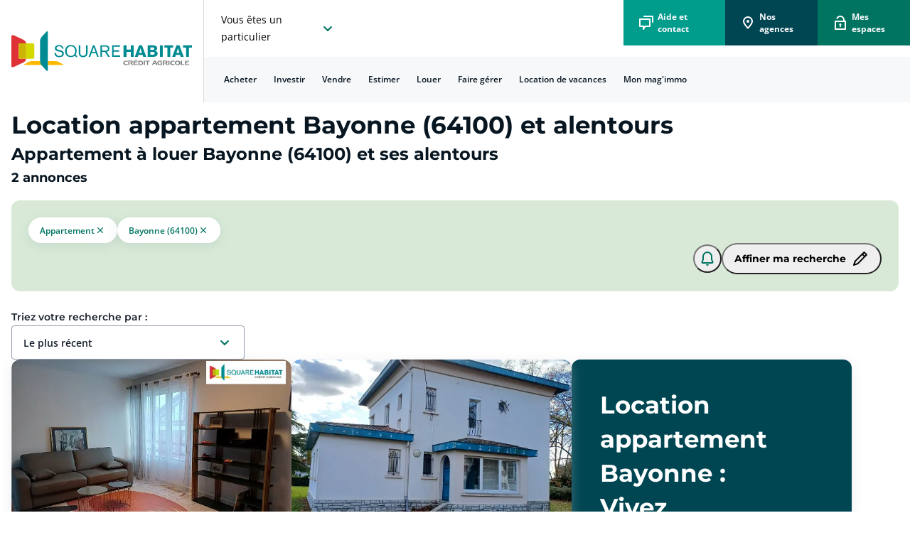

--- FILE ---
content_type: text/html; charset=utf-8
request_url: https://www.squarehabitat.fr/annonces/location/bien/appartement/immobilier/nouvelle-aquitaine/pyrenees-atlantiques/bayonne-64100
body_size: 82111
content:
<!DOCTYPE html><html lang="fr-FR" data-theme="light" data-beasties-container><head>
    <meta charset="utf-8">
    <title>Location appartement Bayonne (64100)  | Square Habitat</title>
    <base href="/">
    <meta name="viewport" content="width=device-width, initial-scale=1">
    <link id="appIcon" rel="icon" type="image/x-icon" href="/assets/images/favicon.ico">
    <meta property="og:type" content="website">
    <script>
      if (window.trustedTypes && trustedTypes.createPolicy) {
        // Feature testing
        trustedTypes.createPolicy("default", {
          createHTML: (string) => DOMPurify.sanitize(string),
          createScriptURL: (string) => string,
          createScript: (string) => string,
        });
      }
    </script>
    <script type="text/javascript">
      var kameleoonLoadingTimeout = 1000;

      window.kameleoonQueue = window.kameleoonQueue || [];
      window.kameleoonStartLoadTime = new Date().getTime();
      if (
        !document.getElementById("kameleoonLoadingStyleSheet") &&
        !window.kameleoonDisplayPageTimeOut
      ) {
        var kameleoonS = document.getElementsByTagName("script")[0];
        var kameleoonCc =
          "* { visibility: hidden !important; background-image: none !important; }";
        var kameleoonStn = document.createElement("style");
        kameleoonStn.type = "text/css";
        kameleoonStn.id = "kameleoonLoadingStyleSheet";
        if (kameleoonStn.styleSheet) {
          kameleoonStn.styleSheet.cssText = kameleoonCc;
        } else {
          kameleoonStn.appendChild(document.createTextNode(kameleoonCc));
        }
        kameleoonS.parentNode.insertBefore(kameleoonStn, kameleoonS);
        window.kameleoonDisplayPage = function (fromEngine) {
          if (!fromEngine) {
            window.kameleoonTimeout = true;
          }
          if (kameleoonStn.parentNode) {
            kameleoonStn.parentNode.removeChild(kameleoonStn);
          }
        };
        window.kameleoonDisplayPageTimeOut = window.setTimeout(
          window.kameleoonDisplayPage,
          kameleoonLoadingTimeout,
        );
      }
    </script>
    <script type="text/javascript" src="//u6b0jwhzk3.kameleoon.eu/kameleoon.js" async="true" fetchpriority="high"></script>
    <link rel="preload" href="/assets/fonts/Montserrat/Montserrat-VF.woff2" as="font" type="font/woff2" crossorigin>

  <style>.afc-padding-xs-xs{padding:var(--msl-spacing-100)!important}.afc-padding-xs-s{padding:var(--msl-spacing-200)!important}.afc-padding-xs-m{padding:var(--msl-spacing-300)!important}.afc-padding-x-xs-s{padding-right:var(--msl-spacing-200)!important;padding-left:var(--msl-spacing-200)!important}.afc-padding-x-xs-m{padding-right:var(--msl-spacing-300)!important;padding-left:var(--msl-spacing-300)!important}.afc-padding-y-xs-s{padding-top:var(--msl-spacing-200)!important;padding-bottom:var(--msl-spacing-200)!important}.afc-padding-y-xs-m{padding-top:var(--msl-spacing-300)!important;padding-bottom:var(--msl-spacing-300)!important}.afc-padding-y-xs-l{padding-top:var(--msl-spacing-400)!important;padding-bottom:var(--msl-spacing-400)!important}.afc-padding-y-xs-xl{padding-top:var(--msl-spacing-500)!important;padding-bottom:var(--msl-spacing-500)!important}.afc-padding-top-xs-xs{padding-top:var(--msl-spacing-100)!important}.afc-padding-bottom-xs-s{padding-bottom:var(--msl-spacing-200)!important}.afc-padding-bottom-xs-m{padding-bottom:var(--msl-spacing-300)!important}.afc-padding-bottom-xs-xl{padding-bottom:var(--msl-spacing-500)!important}.afc-padding-left-xs-s{padding-left:var(--msl-spacing-200)!important}.afc-margin-xs-0{margin:0!important}.afc-margin-top-xs-xs{margin-top:var(--msl-spacing-100)!important}.afc-margin-top-xs-s{margin-top:var(--msl-spacing-200)!important}.afc-margin-top-xs-m{margin-top:var(--msl-spacing-300)!important}.afc-margin-top-xs-l{margin-top:var(--msl-spacing-400)!important}.afc-margin-bottom-xs-0{margin-bottom:0!important}.afc-margin-bottom-xs-xs{margin-bottom:var(--msl-spacing-100)!important}.afc-margin-bottom-xs-s{margin-bottom:var(--msl-spacing-200)!important}.afc-margin-bottom-xs-m{margin-bottom:var(--msl-spacing-300)!important}.afc-margin-bottom-xs-xl{margin-bottom:var(--msl-spacing-500)!important}.afc-margin-right-xs-m{margin-right:var(--msl-spacing-300)!important}.afc-margin-left-xs-m{margin-left:var(--msl-spacing-300)!important}.afc-height-xs-xl{height:var(--msl-height-xl)!important}.afc-height-xs-xxl{height:var(--msl-height-xxl)!important}.afc-width-xs-100{width:100%!important}@media (min-width: 1024px){.afc-padding-m-0{padding:0!important}.afc-padding-m-m{padding:var(--msl-spacing-300)!important}.afc-padding-m-xl{padding:var(--msl-spacing-500)!important}.afc-padding-x-m-0{padding-right:0!important;padding-left:0!important}.afc-padding-x-m-s{padding-right:var(--msl-spacing-200)!important;padding-left:var(--msl-spacing-200)!important}.afc-padding-x-m-m{padding-right:var(--msl-spacing-300)!important;padding-left:var(--msl-spacing-300)!important}.afc-padding-x-m-xxl{padding-right:var(--msl-spacing-800)!important;padding-left:var(--msl-spacing-800)!important}.afc-padding-x-m-80{padding-right:80px!important;padding-left:80px!important}.afc-padding-y-m-s{padding-top:var(--msl-spacing-200)!important;padding-bottom:var(--msl-spacing-200)!important}.afc-padding-y-m-xl{padding-top:var(--msl-spacing-500)!important;padding-bottom:var(--msl-spacing-500)!important}.afc-padding-top-m-0{padding-top:0!important}.afc-padding-top-m-m{padding-top:var(--msl-spacing-300)!important}.afc-padding-bottom-m-0{padding-bottom:0!important}.afc-padding-bottom-m-m{padding-bottom:var(--msl-spacing-300)!important}.afc-padding-bottom-m-xxl{padding-bottom:var(--msl-spacing-800)!important}.afc-padding-left-m-s{padding-left:var(--msl-spacing-200)!important}.afc-margin-bottom-m-m{margin-bottom:var(--msl-spacing-300)!important}.afc-margin-right-m-s{margin-right:var(--msl-spacing-200)!important}.afc-margin-left-m-xxl{margin-left:var(--msl-spacing-800)!important}.afc-width-m-100{width:100%!important}}.afc-display-xs-none{display:none!important}.afc-display-xs-flex{display:flex!important}.afc-display-xs-block{display:block!important}.afc-row-gap-xs-xs{row-gap:var(--msl-spacing-100)!important}.afc-row-gap-xs-s{row-gap:var(--msl-spacing-200)!important}.afc-row-gap-xs-m{row-gap:var(--msl-spacing-300)!important}.afc-row-gap-xs-l{row-gap:var(--msl-spacing-400)!important}.afc-column-gap-xs-xs{column-gap:var(--msl-spacing-100)!important}.afc-column-gap-xs-s{column-gap:var(--msl-spacing-200)!important}.afc-column-gap-xs-l{column-gap:var(--msl-spacing-400)!important}.afc-flex-direction-xs-column{flex-direction:column!important}.afc-align-items-xs-center{align-items:center!important}.afc-align-items-xs-flex-end{align-items:flex-end!important}.afc-align-items-xs-flex-start{align-items:flex-start!important}.afc-justify-content-xs-center{justify-content:center!important}.afc-justify-content-xs-flex-start{justify-content:flex-start!important}.afc-justify-content-xs-space-between{justify-content:space-between!important}.afc-box-shadow-xs-s{box-shadow:var(--msl-boxShadow-s)!important}.afc-border-bottom-color-xs-grey-700{border-bottom-color:var(--msl-color-grey-600)!important}.afc-border-bottom-width-xs-s{border-bottom-width:var(--msl-border-width-s)!important;border-bottom-style:solid!important}@media (min-width: 1024px){.afc-display-m-none{display:none!important}.afc-display-m-flex{display:flex!important}.afc-display-m-block{display:block!important}.afc-flex-direction-m-row{flex-direction:row!important}.afc-flex-direction-m-column{flex-direction:column!important}.afc-row-gap-m-l{row-gap:var(--msl-spacing-400)!important}.afc-column-gap-m-s{column-gap:var(--msl-spacing-200)!important}.afc-align-items-m-center{align-items:center!important}.afc-justify-content-m-center{justify-content:center!important}.afc-justify-content-m-flex-end{justify-content:flex-end!important}.afc-justify-content-m-flex-start{justify-content:flex-start!important}.afc-box-shadow-m-none{box-shadow:none!important}.afc-border-right-color-m-grey-0{border-right-color:var(--msl-color-grey-000)!important}.afc-border-right-width-m-s{border-right-width:var(--msl-border-width-s)!important;border-right-style:solid!important}}.afc-font-weight-xs-s{font-weight:var(--msl-fontWeight-400)!important}.afc-font-weight-xs-m{font-weight:var(--msl-fontWeight-600)!important}.afc-font-weight-xs-l{font-weight:var(--msl-fontWeight-700)!important}.afc-font-size-xs-xxs{font-size:var(--msl-fontSize-11)!important}.afc-font-size-xs-xs{font-size:var(--msl-fontSize-12)!important}.afc-font-size-xs-s{font-size:var(--msl-fontSize-14)!important}.afc-font-size-xs-m{font-size:var(--msl-fontSize-16)!important}.afc-font-size-xs-l{font-size:var(--msl-fontSize-18)!important}.afc-font-size-xs-xxl{font-size:var(--msl-fontSize-28)!important}.afc-line-height-xs-xs{line-height:var(--msl-height-xs)!important}.afc-line-height-xs-s{line-height:var(--msl-height-s)!important}.afc-line-height-xs-m{line-height:var(--msl-height-m)!important}.afc-text-align-xs-left{text-align:left!important}@media (min-width: 1024px){.afc-font-size-m-m{font-size:var(--msl-fontSize-16)!important}.afc-font-size-m-l{font-size:var(--msl-fontSize-18)!important}.afc-font-size-m-xl{font-size:var(--msl-fontSize-24)!important}.afc-font-size-m-xxxl{font-size:var(--msl-fontSize-34)!important}.afc-line-height-m-s{line-height:var(--msl-height-s)!important}.afc-line-height-m-m{line-height:var(--msl-height-m)!important}.afc-line-height-m-l{line-height:var(--msl-height-l)!important}.afc-line-height-m-xl{line-height:var(--msl-height-xl)!important}}.afc-color-xs-grey-0{color:var(--msl-color-grey-000)!important}.afc-color-xs-grey-700{color:var(--msl-color-grey-600)!important}.afc-color-xs-grey-800{color:var(--msl-color-grey-800)!important}.afc-background-color-xs-secondary-3{background-color:var(--msl-color-secondary-500)!important}.afc-background-color-xs-secondary-4{background-color:var(--msl-color-secondary-100)!important}.afc-background-color-xs-grey-0{background-color:var(--msl-color-grey-000)!important}.afc-background-color-xs-grey-200{background-color:var(--msl-color-grey-100)!important}.afc-cursor-pointer{cursor:pointer}.afc-object-fit-cover-center{object-fit:cover;object-position:center}.afc-white-picto{filter:brightness(0) invert(1)}.msl-select-container .ng-select-container{z-index:50!important;margin:0!important}.msl-select-container .ng-select-container .ng-value-container{margin:0!important;min-width:100%!important}.radio-cards-temps .msl-field-group .msl-field-group__content .msl-radio-card-host .msl-crunchy-radio-card .msl-crunchy-radio-card-content{margin:0!important;width:100%;flex-direction:row;align-items:center!important;font-weight:500!important;color:var(--msl-color-secondary-500)!important;font-size:var(--msl-fontSize-14)!important;padding:1rem;height:max-content!important;box-sizing:border-box;gap:8px}.radio-cards-temps .msl-field-group .msl-field-group__content .endroit-selected .msl-crunchy-radio-card input:checked~.msl-crunchy-radio-card-content{color:var(--msl-color-grey-000)!important}.radio-cards-temps .msl-field-group .msl-field-group__content .endroit-selected .msl-crunchy-radio-card .msl-crunchy-radio-card-content{color:var(--msl-crunchy-color-primary)!important}.msl-field-group .msl-field-group__content{flex-wrap:wrap}.ng-select .ng-select-container{color:#333;background-color:#fff;border-radius:4px;border:1px solid #ccc;min-height:36px;align-items:center}.ng-select .ng-select-container:hover{box-shadow:0 1px #0000000f}.ng-select .ng-select-container .ng-value-container{align-items:center;padding-left:10px}.ng-select .ng-select-container .ng-value-container .ng-placeholder{color:#999}.ng-select.ng-select-single .ng-select-container{height:36px}.ng-select.ng-select-single .ng-select-container .ng-value-container .ng-input{top:5px;left:0;padding-left:10px;padding-right:50px}.ng-select.ng-select-multiple .ng-select-container .ng-value-container{padding-top:5px;padding-left:7px}.ng-select.ng-select-multiple .ng-select-container .ng-value-container .ng-input{padding:0 0 3px 3px}.ng-select.ng-select-multiple .ng-select-container .ng-value-container .ng-input>input{color:#000}.ng-select.ng-select-multiple .ng-select-container .ng-value-container .ng-placeholder{top:5px;padding-bottom:5px;padding-left:3px}.ng-select .ng-clear-wrapper{color:#999}.ng-select .ng-clear-wrapper:hover .ng-clear{color:#d0021b}.ng-select .ng-clear-wrapper:focus .ng-clear{color:#d0021b}.ng-select .ng-clear-wrapper:focus{outline:none}.ng-select .ng-arrow-wrapper{width:25px;padding-right:5px}.ng-select .ng-arrow-wrapper:hover .ng-arrow{border-top-color:#666}.ng-select .ng-arrow-wrapper .ng-arrow{border-color:#999 rgba(0,0,0,0) rgba(0,0,0,0);border-style:solid;border-width:5px 5px 2.5px}:root{--animate-duration:1s;--animate-delay:1s;--animate-repeat:1}@-webkit-keyframes bounce{0%,20%,53%,to{-webkit-animation-timing-function:cubic-bezier(.215,.61,.355,1);animation-timing-function:cubic-bezier(.215,.61,.355,1);-webkit-transform:translateZ(0);transform:translateZ(0)}40%,43%{-webkit-animation-timing-function:cubic-bezier(.755,.05,.855,.06);animation-timing-function:cubic-bezier(.755,.05,.855,.06);-webkit-transform:translate3d(0,-30px,0) scaleY(1.1);transform:translate3d(0,-30px,0) scaleY(1.1)}70%{-webkit-animation-timing-function:cubic-bezier(.755,.05,.855,.06);animation-timing-function:cubic-bezier(.755,.05,.855,.06);-webkit-transform:translate3d(0,-15px,0) scaleY(1.05);transform:translate3d(0,-15px,0) scaleY(1.05)}80%{-webkit-transition-timing-function:cubic-bezier(.215,.61,.355,1);transition-timing-function:cubic-bezier(.215,.61,.355,1);-webkit-transform:translateZ(0) scaleY(.95);transform:translateZ(0) scaleY(.95)}90%{-webkit-transform:translate3d(0,-4px,0) scaleY(1.02);transform:translate3d(0,-4px,0) scaleY(1.02)}}@-webkit-keyframes flash{0%,50%,to{opacity:1}25%,75%{opacity:0}}@-webkit-keyframes pulse{0%{-webkit-transform:scaleX(1);transform:scaleX(1)}50%{-webkit-transform:scale3d(1.05,1.05,1.05);transform:scale3d(1.05,1.05,1.05)}to{-webkit-transform:scaleX(1);transform:scaleX(1)}}@-webkit-keyframes rubberBand{0%{-webkit-transform:scaleX(1);transform:scaleX(1)}30%{-webkit-transform:scale3d(1.25,.75,1);transform:scale3d(1.25,.75,1)}40%{-webkit-transform:scale3d(.75,1.25,1);transform:scale3d(.75,1.25,1)}50%{-webkit-transform:scale3d(1.15,.85,1);transform:scale3d(1.15,.85,1)}65%{-webkit-transform:scale3d(.95,1.05,1);transform:scale3d(.95,1.05,1)}75%{-webkit-transform:scale3d(1.05,.95,1);transform:scale3d(1.05,.95,1)}to{-webkit-transform:scaleX(1);transform:scaleX(1)}}@-webkit-keyframes shakeX{0%,to{-webkit-transform:translateZ(0);transform:translateZ(0)}10%,30%,50%,70%,90%{-webkit-transform:translate3d(-10px,0,0);transform:translate3d(-10px,0,0)}20%,40%,60%,80%{-webkit-transform:translate3d(10px,0,0);transform:translate3d(10px,0,0)}}@-webkit-keyframes shakeY{0%,to{-webkit-transform:translateZ(0);transform:translateZ(0)}10%,30%,50%,70%,90%{-webkit-transform:translate3d(0,-10px,0);transform:translate3d(0,-10px,0)}20%,40%,60%,80%{-webkit-transform:translate3d(0,10px,0);transform:translate3d(0,10px,0)}}@-webkit-keyframes headShake{0%{-webkit-transform:translateX(0);transform:translate(0)}6.5%{-webkit-transform:translateX(-6px) rotateY(-9deg);transform:translate(-6px) rotateY(-9deg)}18.5%{-webkit-transform:translateX(5px) rotateY(7deg);transform:translate(5px) rotateY(7deg)}31.5%{-webkit-transform:translateX(-3px) rotateY(-5deg);transform:translate(-3px) rotateY(-5deg)}43.5%{-webkit-transform:translateX(2px) rotateY(3deg);transform:translate(2px) rotateY(3deg)}50%{-webkit-transform:translateX(0);transform:translate(0)}}@-webkit-keyframes swing{20%{-webkit-transform:rotate(15deg);transform:rotate(15deg)}40%{-webkit-transform:rotate(-10deg);transform:rotate(-10deg)}60%{-webkit-transform:rotate(5deg);transform:rotate(5deg)}80%{-webkit-transform:rotate(-5deg);transform:rotate(-5deg)}to{-webkit-transform:rotate(0deg);transform:rotate(0)}}@-webkit-keyframes tada{0%{-webkit-transform:scaleX(1);transform:scaleX(1)}10%,20%{-webkit-transform:scale3d(.9,.9,.9) rotate(-3deg);transform:scale3d(.9,.9,.9) rotate(-3deg)}30%,50%,70%,90%{-webkit-transform:scale3d(1.1,1.1,1.1) rotate(3deg);transform:scale3d(1.1,1.1,1.1) rotate(3deg)}40%,60%,80%{-webkit-transform:scale3d(1.1,1.1,1.1) rotate(-3deg);transform:scale3d(1.1,1.1,1.1) rotate(-3deg)}to{-webkit-transform:scaleX(1);transform:scaleX(1)}}@-webkit-keyframes wobble{0%{-webkit-transform:translateZ(0);transform:translateZ(0)}15%{-webkit-transform:translate3d(-25%,0,0) rotate(-5deg);transform:translate3d(-25%,0,0) rotate(-5deg)}30%{-webkit-transform:translate3d(20%,0,0) rotate(3deg);transform:translate3d(20%,0,0) rotate(3deg)}45%{-webkit-transform:translate3d(-15%,0,0) rotate(-3deg);transform:translate3d(-15%,0,0) rotate(-3deg)}60%{-webkit-transform:translate3d(10%,0,0) rotate(2deg);transform:translate3d(10%,0,0) rotate(2deg)}75%{-webkit-transform:translate3d(-5%,0,0) rotate(-1deg);transform:translate3d(-5%,0,0) rotate(-1deg)}to{-webkit-transform:translateZ(0);transform:translateZ(0)}}@-webkit-keyframes jello{0%,11.1%,to{-webkit-transform:translateZ(0);transform:translateZ(0)}22.2%{-webkit-transform:skewX(-12.5deg) skewY(-12.5deg);transform:skew(-12.5deg) skewY(-12.5deg)}33.3%{-webkit-transform:skewX(6.25deg) skewY(6.25deg);transform:skew(6.25deg) skewY(6.25deg)}44.4%{-webkit-transform:skewX(-3.125deg) skewY(-3.125deg);transform:skew(-3.125deg) skewY(-3.125deg)}55.5%{-webkit-transform:skewX(1.5625deg) skewY(1.5625deg);transform:skew(1.5625deg) skewY(1.5625deg)}66.6%{-webkit-transform:skewX(-.78125deg) skewY(-.78125deg);transform:skew(-.78125deg) skewY(-.78125deg)}77.7%{-webkit-transform:skewX(.390625deg) skewY(.390625deg);transform:skew(.390625deg) skewY(.390625deg)}88.8%{-webkit-transform:skewX(-.1953125deg) skewY(-.1953125deg);transform:skew(-.1953125deg) skewY(-.1953125deg)}}@-webkit-keyframes heartBeat{0%{-webkit-transform:scale(1);transform:scale(1)}14%{-webkit-transform:scale(1.3);transform:scale(1.3)}28%{-webkit-transform:scale(1);transform:scale(1)}42%{-webkit-transform:scale(1.3);transform:scale(1.3)}70%{-webkit-transform:scale(1);transform:scale(1)}}@-webkit-keyframes backInDown{0%{-webkit-transform:translateY(-1200px) scale(.7);transform:translateY(-1200px) scale(.7);opacity:.7}80%{-webkit-transform:translateY(0) scale(.7);transform:translateY(0) scale(.7);opacity:.7}to{-webkit-transform:scale(1);transform:scale(1);opacity:1}}@-webkit-keyframes backInLeft{0%{-webkit-transform:translateX(-2000px) scale(.7);transform:translate(-2000px) scale(.7);opacity:.7}80%{-webkit-transform:translateX(0) scale(.7);transform:translate(0) scale(.7);opacity:.7}to{-webkit-transform:scale(1);transform:scale(1);opacity:1}}@-webkit-keyframes backInRight{0%{-webkit-transform:translateX(2000px) scale(.7);transform:translate(2000px) scale(.7);opacity:.7}80%{-webkit-transform:translateX(0) scale(.7);transform:translate(0) scale(.7);opacity:.7}to{-webkit-transform:scale(1);transform:scale(1);opacity:1}}@-webkit-keyframes backInUp{0%{-webkit-transform:translateY(1200px) scale(.7);transform:translateY(1200px) scale(.7);opacity:.7}80%{-webkit-transform:translateY(0) scale(.7);transform:translateY(0) scale(.7);opacity:.7}to{-webkit-transform:scale(1);transform:scale(1);opacity:1}}@-webkit-keyframes backOutDown{0%{-webkit-transform:scale(1);transform:scale(1);opacity:1}20%{-webkit-transform:translateY(0) scale(.7);transform:translateY(0) scale(.7);opacity:.7}to{-webkit-transform:translateY(700px) scale(.7);transform:translateY(700px) scale(.7);opacity:.7}}@-webkit-keyframes backOutLeft{0%{-webkit-transform:scale(1);transform:scale(1);opacity:1}20%{-webkit-transform:translateX(0) scale(.7);transform:translate(0) scale(.7);opacity:.7}to{-webkit-transform:translateX(-2000px) scale(.7);transform:translate(-2000px) scale(.7);opacity:.7}}@-webkit-keyframes backOutRight{0%{-webkit-transform:scale(1);transform:scale(1);opacity:1}20%{-webkit-transform:translateX(0) scale(.7);transform:translate(0) scale(.7);opacity:.7}to{-webkit-transform:translateX(2000px) scale(.7);transform:translate(2000px) scale(.7);opacity:.7}}@-webkit-keyframes backOutUp{0%{-webkit-transform:scale(1);transform:scale(1);opacity:1}20%{-webkit-transform:translateY(0) scale(.7);transform:translateY(0) scale(.7);opacity:.7}to{-webkit-transform:translateY(-700px) scale(.7);transform:translateY(-700px) scale(.7);opacity:.7}}@-webkit-keyframes bounceIn{0%,20%,40%,60%,80%,to{-webkit-animation-timing-function:cubic-bezier(.215,.61,.355,1);animation-timing-function:cubic-bezier(.215,.61,.355,1)}0%{opacity:0;-webkit-transform:scale3d(.3,.3,.3);transform:scale3d(.3,.3,.3)}20%{-webkit-transform:scale3d(1.1,1.1,1.1);transform:scale3d(1.1,1.1,1.1)}40%{-webkit-transform:scale3d(.9,.9,.9);transform:scale3d(.9,.9,.9)}60%{opacity:1;-webkit-transform:scale3d(1.03,1.03,1.03);transform:scale3d(1.03,1.03,1.03)}80%{-webkit-transform:scale3d(.97,.97,.97);transform:scale3d(.97,.97,.97)}to{opacity:1;-webkit-transform:scaleX(1);transform:scaleX(1)}}@-webkit-keyframes bounceInDown{0%,60%,75%,90%,to{-webkit-animation-timing-function:cubic-bezier(.215,.61,.355,1);animation-timing-function:cubic-bezier(.215,.61,.355,1)}0%{opacity:0;-webkit-transform:translate3d(0,-3000px,0) scaleY(3);transform:translate3d(0,-3000px,0) scaleY(3)}60%{opacity:1;-webkit-transform:translate3d(0,25px,0) scaleY(.9);transform:translate3d(0,25px,0) scaleY(.9)}75%{-webkit-transform:translate3d(0,-10px,0) scaleY(.95);transform:translate3d(0,-10px,0) scaleY(.95)}90%{-webkit-transform:translate3d(0,5px,0) scaleY(.985);transform:translate3d(0,5px,0) scaleY(.985)}to{-webkit-transform:translateZ(0);transform:translateZ(0)}}@-webkit-keyframes bounceInLeft{0%,60%,75%,90%,to{-webkit-animation-timing-function:cubic-bezier(.215,.61,.355,1);animation-timing-function:cubic-bezier(.215,.61,.355,1)}0%{opacity:0;-webkit-transform:translate3d(-3000px,0,0) scaleX(3);transform:translate3d(-3000px,0,0) scaleX(3)}60%{opacity:1;-webkit-transform:translate3d(25px,0,0) scaleX(1);transform:translate3d(25px,0,0) scaleX(1)}75%{-webkit-transform:translate3d(-10px,0,0) scaleX(.98);transform:translate3d(-10px,0,0) scaleX(.98)}90%{-webkit-transform:translate3d(5px,0,0) scaleX(.995);transform:translate3d(5px,0,0) scaleX(.995)}to{-webkit-transform:translateZ(0);transform:translateZ(0)}}@-webkit-keyframes bounceInRight{0%,60%,75%,90%,to{-webkit-animation-timing-function:cubic-bezier(.215,.61,.355,1);animation-timing-function:cubic-bezier(.215,.61,.355,1)}0%{opacity:0;-webkit-transform:translate3d(3000px,0,0) scaleX(3);transform:translate3d(3000px,0,0) scaleX(3)}60%{opacity:1;-webkit-transform:translate3d(-25px,0,0) scaleX(1);transform:translate3d(-25px,0,0) scaleX(1)}75%{-webkit-transform:translate3d(10px,0,0) scaleX(.98);transform:translate3d(10px,0,0) scaleX(.98)}90%{-webkit-transform:translate3d(-5px,0,0) scaleX(.995);transform:translate3d(-5px,0,0) scaleX(.995)}to{-webkit-transform:translateZ(0);transform:translateZ(0)}}@-webkit-keyframes bounceInUp{0%,60%,75%,90%,to{-webkit-animation-timing-function:cubic-bezier(.215,.61,.355,1);animation-timing-function:cubic-bezier(.215,.61,.355,1)}0%{opacity:0;-webkit-transform:translate3d(0,3000px,0) scaleY(5);transform:translate3d(0,3000px,0) scaleY(5)}60%{opacity:1;-webkit-transform:translate3d(0,-20px,0) scaleY(.9);transform:translate3d(0,-20px,0) scaleY(.9)}75%{-webkit-transform:translate3d(0,10px,0) scaleY(.95);transform:translate3d(0,10px,0) scaleY(.95)}90%{-webkit-transform:translate3d(0,-5px,0) scaleY(.985);transform:translate3d(0,-5px,0) scaleY(.985)}to{-webkit-transform:translateZ(0);transform:translateZ(0)}}@-webkit-keyframes bounceOut{20%{-webkit-transform:scale3d(.9,.9,.9);transform:scale3d(.9,.9,.9)}50%,55%{opacity:1;-webkit-transform:scale3d(1.1,1.1,1.1);transform:scale3d(1.1,1.1,1.1)}to{opacity:0;-webkit-transform:scale3d(.3,.3,.3);transform:scale3d(.3,.3,.3)}}@-webkit-keyframes bounceOutDown{20%{-webkit-transform:translate3d(0,10px,0) scaleY(.985);transform:translate3d(0,10px,0) scaleY(.985)}40%,45%{opacity:1;-webkit-transform:translate3d(0,-20px,0) scaleY(.9);transform:translate3d(0,-20px,0) scaleY(.9)}to{opacity:0;-webkit-transform:translate3d(0,2000px,0) scaleY(3);transform:translate3d(0,2000px,0) scaleY(3)}}@-webkit-keyframes bounceOutLeft{20%{opacity:1;-webkit-transform:translate3d(20px,0,0) scaleX(.9);transform:translate3d(20px,0,0) scaleX(.9)}to{opacity:0;-webkit-transform:translate3d(-2000px,0,0) scaleX(2);transform:translate3d(-2000px,0,0) scaleX(2)}}@-webkit-keyframes bounceOutRight{20%{opacity:1;-webkit-transform:translate3d(-20px,0,0) scaleX(.9);transform:translate3d(-20px,0,0) scaleX(.9)}to{opacity:0;-webkit-transform:translate3d(2000px,0,0) scaleX(2);transform:translate3d(2000px,0,0) scaleX(2)}}@-webkit-keyframes bounceOutUp{20%{-webkit-transform:translate3d(0,-10px,0) scaleY(.985);transform:translate3d(0,-10px,0) scaleY(.985)}40%,45%{opacity:1;-webkit-transform:translate3d(0,20px,0) scaleY(.9);transform:translate3d(0,20px,0) scaleY(.9)}to{opacity:0;-webkit-transform:translate3d(0,-2000px,0) scaleY(3);transform:translate3d(0,-2000px,0) scaleY(3)}}@-webkit-keyframes fadeIn{0%{opacity:0}to{opacity:1}}@-webkit-keyframes fadeInDown{0%{opacity:0;-webkit-transform:translate3d(0,-100%,0);transform:translate3d(0,-100%,0)}to{opacity:1;-webkit-transform:translateZ(0);transform:translateZ(0)}}@-webkit-keyframes fadeInDownBig{0%{opacity:0;-webkit-transform:translate3d(0,-2000px,0);transform:translate3d(0,-2000px,0)}to{opacity:1;-webkit-transform:translateZ(0);transform:translateZ(0)}}@-webkit-keyframes fadeInLeft{0%{opacity:0;-webkit-transform:translate3d(-100%,0,0);transform:translate3d(-100%,0,0)}to{opacity:1;-webkit-transform:translateZ(0);transform:translateZ(0)}}@-webkit-keyframes fadeInLeftBig{0%{opacity:0;-webkit-transform:translate3d(-2000px,0,0);transform:translate3d(-2000px,0,0)}to{opacity:1;-webkit-transform:translateZ(0);transform:translateZ(0)}}@-webkit-keyframes fadeInRight{0%{opacity:0;-webkit-transform:translate3d(100%,0,0);transform:translate3d(100%,0,0)}to{opacity:1;-webkit-transform:translateZ(0);transform:translateZ(0)}}@-webkit-keyframes fadeInRightBig{0%{opacity:0;-webkit-transform:translate3d(2000px,0,0);transform:translate3d(2000px,0,0)}to{opacity:1;-webkit-transform:translateZ(0);transform:translateZ(0)}}@-webkit-keyframes fadeInUp{0%{opacity:0;-webkit-transform:translate3d(0,100%,0);transform:translate3d(0,100%,0)}to{opacity:1;-webkit-transform:translateZ(0);transform:translateZ(0)}}@-webkit-keyframes fadeInUpBig{0%{opacity:0;-webkit-transform:translate3d(0,2000px,0);transform:translate3d(0,2000px,0)}to{opacity:1;-webkit-transform:translateZ(0);transform:translateZ(0)}}@-webkit-keyframes fadeInTopLeft{0%{opacity:0;-webkit-transform:translate3d(-100%,-100%,0);transform:translate3d(-100%,-100%,0)}to{opacity:1;-webkit-transform:translateZ(0);transform:translateZ(0)}}@-webkit-keyframes fadeInTopRight{0%{opacity:0;-webkit-transform:translate3d(100%,-100%,0);transform:translate3d(100%,-100%,0)}to{opacity:1;-webkit-transform:translateZ(0);transform:translateZ(0)}}@-webkit-keyframes fadeInBottomLeft{0%{opacity:0;-webkit-transform:translate3d(-100%,100%,0);transform:translate3d(-100%,100%,0)}to{opacity:1;-webkit-transform:translateZ(0);transform:translateZ(0)}}@-webkit-keyframes fadeInBottomRight{0%{opacity:0;-webkit-transform:translate3d(100%,100%,0);transform:translate3d(100%,100%,0)}to{opacity:1;-webkit-transform:translateZ(0);transform:translateZ(0)}}@-webkit-keyframes fadeOut{0%{opacity:1}to{opacity:0}}@-webkit-keyframes fadeOutDown{0%{opacity:1}to{opacity:0;-webkit-transform:translate3d(0,100%,0);transform:translate3d(0,100%,0)}}@-webkit-keyframes fadeOutDownBig{0%{opacity:1}to{opacity:0;-webkit-transform:translate3d(0,2000px,0);transform:translate3d(0,2000px,0)}}@-webkit-keyframes fadeOutLeft{0%{opacity:1}to{opacity:0;-webkit-transform:translate3d(-100%,0,0);transform:translate3d(-100%,0,0)}}@-webkit-keyframes fadeOutLeftBig{0%{opacity:1}to{opacity:0;-webkit-transform:translate3d(-2000px,0,0);transform:translate3d(-2000px,0,0)}}@-webkit-keyframes fadeOutRight{0%{opacity:1}to{opacity:0;-webkit-transform:translate3d(100%,0,0);transform:translate3d(100%,0,0)}}@-webkit-keyframes fadeOutRightBig{0%{opacity:1}to{opacity:0;-webkit-transform:translate3d(2000px,0,0);transform:translate3d(2000px,0,0)}}@-webkit-keyframes fadeOutUp{0%{opacity:1}to{opacity:0;-webkit-transform:translate3d(0,-100%,0);transform:translate3d(0,-100%,0)}}@-webkit-keyframes fadeOutUpBig{0%{opacity:1}to{opacity:0;-webkit-transform:translate3d(0,-2000px,0);transform:translate3d(0,-2000px,0)}}@-webkit-keyframes fadeOutTopLeft{0%{opacity:1;-webkit-transform:translateZ(0);transform:translateZ(0)}to{opacity:0;-webkit-transform:translate3d(-100%,-100%,0);transform:translate3d(-100%,-100%,0)}}@-webkit-keyframes fadeOutTopRight{0%{opacity:1;-webkit-transform:translateZ(0);transform:translateZ(0)}to{opacity:0;-webkit-transform:translate3d(100%,-100%,0);transform:translate3d(100%,-100%,0)}}@-webkit-keyframes fadeOutBottomRight{0%{opacity:1;-webkit-transform:translateZ(0);transform:translateZ(0)}to{opacity:0;-webkit-transform:translate3d(100%,100%,0);transform:translate3d(100%,100%,0)}}@-webkit-keyframes fadeOutBottomLeft{0%{opacity:1;-webkit-transform:translateZ(0);transform:translateZ(0)}to{opacity:0;-webkit-transform:translate3d(-100%,100%,0);transform:translate3d(-100%,100%,0)}}@-webkit-keyframes flip{0%{-webkit-transform:perspective(400px) scaleX(1) translateZ(0) rotateY(-1turn);transform:perspective(400px) scaleX(1) translateZ(0) rotateY(-1turn);-webkit-animation-timing-function:ease-out;animation-timing-function:ease-out}40%{-webkit-transform:perspective(400px) scaleX(1) translateZ(150px) rotateY(-190deg);transform:perspective(400px) scaleX(1) translateZ(150px) rotateY(-190deg);-webkit-animation-timing-function:ease-out;animation-timing-function:ease-out}50%{-webkit-transform:perspective(400px) scaleX(1) translateZ(150px) rotateY(-170deg);transform:perspective(400px) scaleX(1) translateZ(150px) rotateY(-170deg);-webkit-animation-timing-function:ease-in;animation-timing-function:ease-in}80%{-webkit-transform:perspective(400px) scale3d(.95,.95,.95) translateZ(0) rotateY(0deg);transform:perspective(400px) scale3d(.95,.95,.95) translateZ(0) rotateY(0);-webkit-animation-timing-function:ease-in;animation-timing-function:ease-in}to{-webkit-transform:perspective(400px) scaleX(1) translateZ(0) rotateY(0deg);transform:perspective(400px) scaleX(1) translateZ(0) rotateY(0);-webkit-animation-timing-function:ease-in;animation-timing-function:ease-in}}@-webkit-keyframes flipInX{0%{-webkit-transform:perspective(400px) rotateX(90deg);transform:perspective(400px) rotateX(90deg);-webkit-animation-timing-function:ease-in;animation-timing-function:ease-in;opacity:0}40%{-webkit-transform:perspective(400px) rotateX(-20deg);transform:perspective(400px) rotateX(-20deg);-webkit-animation-timing-function:ease-in;animation-timing-function:ease-in}60%{-webkit-transform:perspective(400px) rotateX(10deg);transform:perspective(400px) rotateX(10deg);opacity:1}80%{-webkit-transform:perspective(400px) rotateX(-5deg);transform:perspective(400px) rotateX(-5deg)}to{-webkit-transform:perspective(400px);transform:perspective(400px)}}@-webkit-keyframes flipInY{0%{-webkit-transform:perspective(400px) rotateY(90deg);transform:perspective(400px) rotateY(90deg);-webkit-animation-timing-function:ease-in;animation-timing-function:ease-in;opacity:0}40%{-webkit-transform:perspective(400px) rotateY(-20deg);transform:perspective(400px) rotateY(-20deg);-webkit-animation-timing-function:ease-in;animation-timing-function:ease-in}60%{-webkit-transform:perspective(400px) rotateY(10deg);transform:perspective(400px) rotateY(10deg);opacity:1}80%{-webkit-transform:perspective(400px) rotateY(-5deg);transform:perspective(400px) rotateY(-5deg)}to{-webkit-transform:perspective(400px);transform:perspective(400px)}}@-webkit-keyframes flipOutX{0%{-webkit-transform:perspective(400px);transform:perspective(400px)}30%{-webkit-transform:perspective(400px) rotateX(-20deg);transform:perspective(400px) rotateX(-20deg);opacity:1}to{-webkit-transform:perspective(400px) rotateX(90deg);transform:perspective(400px) rotateX(90deg);opacity:0}}@-webkit-keyframes flipOutY{0%{-webkit-transform:perspective(400px);transform:perspective(400px)}30%{-webkit-transform:perspective(400px) rotateY(-15deg);transform:perspective(400px) rotateY(-15deg);opacity:1}to{-webkit-transform:perspective(400px) rotateY(90deg);transform:perspective(400px) rotateY(90deg);opacity:0}}@-webkit-keyframes lightSpeedInRight{0%{-webkit-transform:translate3d(100%,0,0) skewX(-30deg);transform:translate3d(100%,0,0) skew(-30deg);opacity:0}60%{-webkit-transform:skewX(20deg);transform:skew(20deg);opacity:1}80%{-webkit-transform:skewX(-5deg);transform:skew(-5deg)}to{-webkit-transform:translateZ(0);transform:translateZ(0)}}@-webkit-keyframes lightSpeedInLeft{0%{-webkit-transform:translate3d(-100%,0,0) skewX(30deg);transform:translate3d(-100%,0,0) skew(30deg);opacity:0}60%{-webkit-transform:skewX(-20deg);transform:skew(-20deg);opacity:1}80%{-webkit-transform:skewX(5deg);transform:skew(5deg)}to{-webkit-transform:translateZ(0);transform:translateZ(0)}}@-webkit-keyframes lightSpeedOutRight{0%{opacity:1}to{-webkit-transform:translate3d(100%,0,0) skewX(30deg);transform:translate3d(100%,0,0) skew(30deg);opacity:0}}@-webkit-keyframes lightSpeedOutLeft{0%{opacity:1}to{-webkit-transform:translate3d(-100%,0,0) skewX(-30deg);transform:translate3d(-100%,0,0) skew(-30deg);opacity:0}}@-webkit-keyframes rotateIn{0%{-webkit-transform:rotate(-200deg);transform:rotate(-200deg);opacity:0}to{-webkit-transform:translateZ(0);transform:translateZ(0);opacity:1}}@-webkit-keyframes rotateInDownLeft{0%{-webkit-transform:rotate(-45deg);transform:rotate(-45deg);opacity:0}to{-webkit-transform:translateZ(0);transform:translateZ(0);opacity:1}}@-webkit-keyframes rotateInDownRight{0%{-webkit-transform:rotate(45deg);transform:rotate(45deg);opacity:0}to{-webkit-transform:translateZ(0);transform:translateZ(0);opacity:1}}@-webkit-keyframes rotateInUpLeft{0%{-webkit-transform:rotate(45deg);transform:rotate(45deg);opacity:0}to{-webkit-transform:translateZ(0);transform:translateZ(0);opacity:1}}@-webkit-keyframes rotateInUpRight{0%{-webkit-transform:rotate(-90deg);transform:rotate(-90deg);opacity:0}to{-webkit-transform:translateZ(0);transform:translateZ(0);opacity:1}}@-webkit-keyframes rotateOut{0%{opacity:1}to{-webkit-transform:rotate(200deg);transform:rotate(200deg);opacity:0}}@-webkit-keyframes rotateOutDownLeft{0%{opacity:1}to{-webkit-transform:rotate(45deg);transform:rotate(45deg);opacity:0}}@-webkit-keyframes rotateOutDownRight{0%{opacity:1}to{-webkit-transform:rotate(-45deg);transform:rotate(-45deg);opacity:0}}@-webkit-keyframes rotateOutUpLeft{0%{opacity:1}to{-webkit-transform:rotate(-45deg);transform:rotate(-45deg);opacity:0}}@-webkit-keyframes rotateOutUpRight{0%{opacity:1}to{-webkit-transform:rotate(90deg);transform:rotate(90deg);opacity:0}}@-webkit-keyframes hinge{0%{-webkit-animation-timing-function:ease-in-out;animation-timing-function:ease-in-out}20%,60%{-webkit-transform:rotate(80deg);transform:rotate(80deg);-webkit-animation-timing-function:ease-in-out;animation-timing-function:ease-in-out}40%,80%{-webkit-transform:rotate(60deg);transform:rotate(60deg);-webkit-animation-timing-function:ease-in-out;animation-timing-function:ease-in-out;opacity:1}to{-webkit-transform:translate3d(0,700px,0);transform:translate3d(0,700px,0);opacity:0}}@-webkit-keyframes jackInTheBox{0%{opacity:0;-webkit-transform:scale(.1) rotate(30deg);transform:scale(.1) rotate(30deg);-webkit-transform-origin:center bottom;transform-origin:center bottom}50%{-webkit-transform:rotate(-10deg);transform:rotate(-10deg)}70%{-webkit-transform:rotate(3deg);transform:rotate(3deg)}to{opacity:1;-webkit-transform:scale(1);transform:scale(1)}}@-webkit-keyframes rollIn{0%{opacity:0;-webkit-transform:translate3d(-100%,0,0) rotate(-120deg);transform:translate3d(-100%,0,0) rotate(-120deg)}to{opacity:1;-webkit-transform:translateZ(0);transform:translateZ(0)}}@-webkit-keyframes rollOut{0%{opacity:1}to{opacity:0;-webkit-transform:translate3d(100%,0,0) rotate(120deg);transform:translate3d(100%,0,0) rotate(120deg)}}@-webkit-keyframes zoomIn{0%{opacity:0;-webkit-transform:scale3d(.3,.3,.3);transform:scale3d(.3,.3,.3)}50%{opacity:1}}@-webkit-keyframes zoomInDown{0%{opacity:0;-webkit-transform:scale3d(.1,.1,.1) translate3d(0,-1000px,0);transform:scale3d(.1,.1,.1) translate3d(0,-1000px,0);-webkit-animation-timing-function:cubic-bezier(.55,.055,.675,.19);animation-timing-function:cubic-bezier(.55,.055,.675,.19)}60%{opacity:1;-webkit-transform:scale3d(.475,.475,.475) translate3d(0,60px,0);transform:scale3d(.475,.475,.475) translate3d(0,60px,0);-webkit-animation-timing-function:cubic-bezier(.175,.885,.32,1);animation-timing-function:cubic-bezier(.175,.885,.32,1)}}@-webkit-keyframes zoomInLeft{0%{opacity:0;-webkit-transform:scale3d(.1,.1,.1) translate3d(-1000px,0,0);transform:scale3d(.1,.1,.1) translate3d(-1000px,0,0);-webkit-animation-timing-function:cubic-bezier(.55,.055,.675,.19);animation-timing-function:cubic-bezier(.55,.055,.675,.19)}60%{opacity:1;-webkit-transform:scale3d(.475,.475,.475) translate3d(10px,0,0);transform:scale3d(.475,.475,.475) translate3d(10px,0,0);-webkit-animation-timing-function:cubic-bezier(.175,.885,.32,1);animation-timing-function:cubic-bezier(.175,.885,.32,1)}}@-webkit-keyframes zoomInRight{0%{opacity:0;-webkit-transform:scale3d(.1,.1,.1) translate3d(1000px,0,0);transform:scale3d(.1,.1,.1) translate3d(1000px,0,0);-webkit-animation-timing-function:cubic-bezier(.55,.055,.675,.19);animation-timing-function:cubic-bezier(.55,.055,.675,.19)}60%{opacity:1;-webkit-transform:scale3d(.475,.475,.475) translate3d(-10px,0,0);transform:scale3d(.475,.475,.475) translate3d(-10px,0,0);-webkit-animation-timing-function:cubic-bezier(.175,.885,.32,1);animation-timing-function:cubic-bezier(.175,.885,.32,1)}}@-webkit-keyframes zoomInUp{0%{opacity:0;-webkit-transform:scale3d(.1,.1,.1) translate3d(0,1000px,0);transform:scale3d(.1,.1,.1) translate3d(0,1000px,0);-webkit-animation-timing-function:cubic-bezier(.55,.055,.675,.19);animation-timing-function:cubic-bezier(.55,.055,.675,.19)}60%{opacity:1;-webkit-transform:scale3d(.475,.475,.475) translate3d(0,-60px,0);transform:scale3d(.475,.475,.475) translate3d(0,-60px,0);-webkit-animation-timing-function:cubic-bezier(.175,.885,.32,1);animation-timing-function:cubic-bezier(.175,.885,.32,1)}}@-webkit-keyframes zoomOut{0%{opacity:1}50%{opacity:0;-webkit-transform:scale3d(.3,.3,.3);transform:scale3d(.3,.3,.3)}to{opacity:0}}@-webkit-keyframes zoomOutDown{40%{opacity:1;-webkit-transform:scale3d(.475,.475,.475) translate3d(0,-60px,0);transform:scale3d(.475,.475,.475) translate3d(0,-60px,0);-webkit-animation-timing-function:cubic-bezier(.55,.055,.675,.19);animation-timing-function:cubic-bezier(.55,.055,.675,.19)}to{opacity:0;-webkit-transform:scale3d(.1,.1,.1) translate3d(0,2000px,0);transform:scale3d(.1,.1,.1) translate3d(0,2000px,0);-webkit-animation-timing-function:cubic-bezier(.175,.885,.32,1);animation-timing-function:cubic-bezier(.175,.885,.32,1)}}@-webkit-keyframes zoomOutLeft{40%{opacity:1;-webkit-transform:scale3d(.475,.475,.475) translate3d(42px,0,0);transform:scale3d(.475,.475,.475) translate3d(42px,0,0)}to{opacity:0;-webkit-transform:scale(.1) translate3d(-2000px,0,0);transform:scale(.1) translate3d(-2000px,0,0)}}@-webkit-keyframes zoomOutRight{40%{opacity:1;-webkit-transform:scale3d(.475,.475,.475) translate3d(-42px,0,0);transform:scale3d(.475,.475,.475) translate3d(-42px,0,0)}to{opacity:0;-webkit-transform:scale(.1) translate3d(2000px,0,0);transform:scale(.1) translate3d(2000px,0,0)}}@-webkit-keyframes zoomOutUp{40%{opacity:1;-webkit-transform:scale3d(.475,.475,.475) translate3d(0,60px,0);transform:scale3d(.475,.475,.475) translate3d(0,60px,0);-webkit-animation-timing-function:cubic-bezier(.55,.055,.675,.19);animation-timing-function:cubic-bezier(.55,.055,.675,.19)}to{opacity:0;-webkit-transform:scale3d(.1,.1,.1) translate3d(0,-2000px,0);transform:scale3d(.1,.1,.1) translate3d(0,-2000px,0);-webkit-animation-timing-function:cubic-bezier(.175,.885,.32,1);animation-timing-function:cubic-bezier(.175,.885,.32,1)}}@-webkit-keyframes slideInDown{0%{-webkit-transform:translate3d(0,-100%,0);transform:translate3d(0,-100%,0);visibility:visible}to{-webkit-transform:translateZ(0);transform:translateZ(0)}}@-webkit-keyframes slideInLeft{0%{-webkit-transform:translate3d(-100%,0,0);transform:translate3d(-100%,0,0);visibility:visible}to{-webkit-transform:translateZ(0);transform:translateZ(0)}}@-webkit-keyframes slideInRight{0%{-webkit-transform:translate3d(100%,0,0);transform:translate3d(100%,0,0);visibility:visible}to{-webkit-transform:translateZ(0);transform:translateZ(0)}}@-webkit-keyframes slideInUp{0%{-webkit-transform:translate3d(0,100%,0);transform:translate3d(0,100%,0);visibility:visible}to{-webkit-transform:translateZ(0);transform:translateZ(0)}}@-webkit-keyframes slideOutDown{0%{-webkit-transform:translateZ(0);transform:translateZ(0)}to{visibility:hidden;-webkit-transform:translate3d(0,100%,0);transform:translate3d(0,100%,0)}}@-webkit-keyframes slideOutLeft{0%{-webkit-transform:translateZ(0);transform:translateZ(0)}to{visibility:hidden;-webkit-transform:translate3d(-100%,0,0);transform:translate3d(-100%,0,0)}}@-webkit-keyframes slideOutRight{0%{-webkit-transform:translateZ(0);transform:translateZ(0)}to{visibility:hidden;-webkit-transform:translate3d(100%,0,0);transform:translate3d(100%,0,0)}}@-webkit-keyframes slideOutUp{0%{-webkit-transform:translateZ(0);transform:translateZ(0)}to{visibility:hidden;-webkit-transform:translate3d(0,-100%,0);transform:translate3d(0,-100%,0)}}.cdk-visually-hidden{border:0;clip:rect(0 0 0 0);height:1px;margin:-1px;overflow:hidden;padding:0;position:absolute;width:1px;white-space:nowrap;outline:0;-webkit-appearance:none;-moz-appearance:none;left:0}:root{color-scheme:light dark;--ON: initial;--OFF: ;--light: var(--ON);--dark: var(--OFF);--chalus: var(--OFF);--private: var(--OFF);--public: var(--OFF);--business: var(--OFF)}@media (prefers-color-scheme: dark){:root{color-scheme:dark;--light: var(--OFF);--dark: var(--ON)}}:root{--msl-borderRadius-00: 0px;--msl-borderRadius-100: 8px;--msl-borderRadius-150: 12px;--msl-borderRadius-200: 16px;--msl-borderRadius-25: 2px;--msl-borderRadius-250: 20px;--msl-borderRadius-300: 24px;--msl-borderRadius-400: 32px;--msl-borderRadius-50: 4px;--msl-borderRadius-500: 40px;--msl-borderRadius-75: 6px;--msl-borderRadius-full: 999px;--msl-spacing-00: 0px;--msl-spacing-100: 8px;--msl-spacing-150: 12px;--msl-spacing-200: 16px;--msl-spacing-250: 20px;--msl-spacing-300: 24px;--msl-spacing-400: 32px;--msl-spacing-50: 4px;--msl-spacing-500: 40px;--msl-spacing-75: 6px;--msl-spacing-800: 64px;--msl-artwork-blue-100: var(--private, #d4f0f4) var(--public, #d4f0f4) var(--business, #d4f0f4) var(--chalus, #d4f0f4) var(--light, #d4f0f4) var(--dark, #004f58);--msl-artwork-blue-200: var(--private, #b7e6ee) var(--public, #b7e6ee) var(--business, #b7e6ee) var(--chalus, #b7e6ee) var(--light, #b7e6ee) var(--dark, #1c6a77);--msl-artwork-blue-300: var(--private, #92d6e1) var(--public, #92d6e1) var(--business, #92d6e1) var(--chalus, #92d6e1) var(--light, #92d6e1) var(--dark, #0a94a8);--msl-artwork-blue-400: var(--private, #6bc0ce) var(--public, #6bc0ce) var(--business, #6bc0ce) var(--chalus, #6bc0ce) var(--light, #6bc0ce) var(--dark, #3ba9b9);--msl-artwork-blue-50: var(--private, #e0f3f6) var(--public, #e0f3f6) var(--business, #e0f3f6) var(--chalus, #e0f3f6) var(--light, #e0f3f6) var(--dark, #00363d);--msl-artwork-blue-500: var(--private, #3ba9b9) var(--public, #3ba9b9) var(--business, #3ba9b9) var(--chalus, #3ba9b9) var(--light, #3ba9b9) var(--dark, #6bc0ce);--msl-artwork-blue-600: var(--private, #0a94a8) var(--public, #0a94a8) var(--business, #0a94a8) var(--chalus, #0a94a8) var(--light, #0a94a8) var(--dark, #92d6e1);--msl-artwork-blue-700: var(--private, #1c6a77) var(--public, #1c6a77) var(--business, #1c6a77) var(--chalus, #1c6a77) var(--light, #1c6a77) var(--dark, #b7e6ee);--msl-artwork-blue-800: var(--private, #004f58) var(--public, #004f58) var(--business, #004f58) var(--chalus, #004f58) var(--light, #004f58) var(--dark, #d4f0f4);--msl-artwork-blue-900: var(--private, #00363d) var(--public, #00363d) var(--business, #00363d) var(--chalus, #00363d) var(--light, #00363d) var(--dark, #e0f3f6);--msl-artwork-blue-a10: var(--private, #3ba9b91a) var(--public, #3ba9b91a) var(--business, #3ba9b91a) var(--chalus, #3ba9b91a) var(--light, #3ba9b91a) var(--dark, #3ba9b999);--msl-artwork-blue-a15: var(--private, #3ba9b926) var(--public, #3ba9b926) var(--business, #3ba9b926) var(--chalus, #3ba9b926) var(--light, #3ba9b926) var(--dark, #3ba9b980);--msl-artwork-blue-a20: var(--private, #3ba9b933) var(--public, #3ba9b933) var(--business, #3ba9b933) var(--chalus, #3ba9b933) var(--light, #3ba9b933) var(--dark, #3ba9b966);--msl-artwork-blue-a30: var(--private, #3ba9b94d) var(--public, #3ba9b94d) var(--business, #3ba9b94d) var(--chalus, #3ba9b94d) var(--light, #3ba9b94d) var(--dark, #3ba9b94d);--msl-artwork-blue-a40: var(--private, #3ba9b966) var(--public, #3ba9b966) var(--business, #3ba9b966) var(--chalus, #3ba9b966) var(--light, #3ba9b966) var(--dark, #3ba9b933);--msl-artwork-blue-a50: var(--private, #3ba9b980) var(--public, #3ba9b980) var(--business, #3ba9b980) var(--chalus, #3ba9b980) var(--light, #3ba9b980) var(--dark, #3ba9b926);--msl-artwork-blue-a60: var(--private, #3ba9b999) var(--public, #3ba9b999) var(--business, #3ba9b999) var(--chalus, #3ba9b999) var(--light, #3ba9b999) var(--dark, #3ba9b91a);--msl-artwork-blue-a7: var(--private, #3ba9b912) var(--public, #3ba9b912) var(--business, #3ba9b912) var(--chalus, #3ba9b912) var(--light, #3ba9b912) var(--dark, #3ba9b9cc);--msl-artwork-blue-a80: var(--private, #3ba9b9cc) var(--public, #3ba9b9cc) var(--business, #3ba9b9cc) var(--chalus, #3ba9b9cc) var(--light, #3ba9b9cc) var(--dark, #3ba9b912);--msl-artwork-green-100: var(--private, #c9f3e1) var(--public, #c9f3e1) var(--business, #c9f3e1) var(--chalus, #c9f3e1) var(--light, #c9f3e1) var(--dark, #00513a);--msl-artwork-green-200: var(--private, #aef3d6) var(--public, #aef3d6) var(--business, #aef3d6) var(--chalus, #aef3d6) var(--light, #aef3d6) var(--dark, #006f51);--msl-artwork-green-300: var(--private, #56e1b1) var(--public, #56e1b1) var(--business, #56e1b1) var(--chalus, #56e1b1) var(--light, #56e1b1) var(--dark, #008966);--msl-artwork-green-400: var(--private, #1bcb99) var(--public, #1bcb99) var(--business, #1bcb99) var(--chalus, #1bcb99) var(--light, #1bcb99) var(--dark, #00ac80);--msl-artwork-green-50: var(--private, #dbf8eb) var(--public, #dbf8eb) var(--business, #dbf8eb) var(--chalus, #dbf8eb) var(--light, #dbf8eb) var(--dark, #003727);--msl-artwork-green-500: var(--private, #00ac80) var(--public, #00ac80) var(--business, #00ac80) var(--chalus, #00ac80) var(--light, #00ac80) var(--dark, #1bcb99);--msl-artwork-green-600: var(--private, #008966) var(--public, #008966) var(--business, #008966) var(--chalus, #008966) var(--light, #008966) var(--dark, #56e1b1);--msl-artwork-green-700: var(--private, #006f51) var(--public, #006f51) var(--business, #006f51) var(--chalus, #006f51) var(--light, #006f51) var(--dark, #aef3d6);--msl-artwork-green-800: var(--private, #00513a) var(--public, #00513a) var(--business, #00513a) var(--chalus, #00513a) var(--light, #00513a) var(--dark, #c9f3e1);--msl-artwork-green-900: var(--private, #003727) var(--public, #003727) var(--business, #003727) var(--chalus, #003727) var(--light, #003727) var(--dark, #dbf8eb);--msl-artwork-green-a10: var(--private, #00ac801a) var(--public, #00ac801a) var(--business, #00ac801a) var(--chalus, #00ac801a) var(--light, #00ac801a) var(--dark, #00ac8099);--msl-artwork-green-a15: var(--private, #00ac8026) var(--public, #00ac8026) var(--business, #00ac8026) var(--chalus, #00ac8026) var(--light, #00ac8026) var(--dark, #00ac8080);--msl-artwork-green-a20: var(--private, #00ac8033) var(--public, #00ac8033) var(--business, #00ac8033) var(--chalus, #00ac8033) var(--light, #00ac8033) var(--dark, #00ac8066);--msl-artwork-green-a30: var(--private, #00ac804d) var(--public, #00ac804d) var(--business, #00ac804d) var(--chalus, #00ac804d) var(--light, #00ac804d) var(--dark, #00ac804d);--msl-artwork-green-a40: var(--private, #00ac8066) var(--public, #00ac8066) var(--business, #00ac8066) var(--chalus, #00ac8066) var(--light, #00ac8066) var(--dark, #00ac8033);--msl-artwork-green-a50: var(--private, #00ac8080) var(--public, #00ac8080) var(--business, #00ac8080) var(--chalus, #00ac8080) var(--light, #00ac8080) var(--dark, #00ac8026);--msl-artwork-green-a60: var(--private, #00ac8099) var(--public, #00ac8099) var(--business, #00ac8099) var(--chalus, #00ac8099) var(--light, #00ac8099) var(--dark, #00ac801a);--msl-artwork-green-a7: var(--private, #00ac8012) var(--public, #00ac8012) var(--business, #00ac8012) var(--chalus, #00ac8012) var(--light, #00ac8012) var(--dark, #00ac80cc);--msl-artwork-green-a80: var(--private, #00ac80cc) var(--public, #00ac80cc) var(--business, #00ac80cc) var(--chalus, #00ac80cc) var(--light, #00ac80cc) var(--dark, #00ac8012);--msl-artwork-grey-0: var(--private, #fff) var(--public, #fff) var(--business, #fff) var(--chalus, #fff) var(--light, #fff) var(--dark, #000);--msl-artwork-grey-0-a10: var(--private, #ffffff1a) var(--public, #ffffff1a) var(--business, #ffffff1a) var(--chalus, #ffffff1a) var(--light, #ffffff1a) var(--dark, #fff9);--msl-artwork-grey-0-a15: var(--private, #ffffff26) var(--public, #ffffff26) var(--business, #ffffff26) var(--chalus, #ffffff26) var(--light, #ffffff26) var(--dark, #ffffff80);--msl-artwork-grey-0-a20: var(--private, #fff3) var(--public, #fff3) var(--business, #fff3) var(--chalus, #fff3) var(--light, #fff3) var(--dark, #fff6);--msl-artwork-grey-0-a30: var(--private, #ffffff4d) var(--public, #ffffff4d) var(--business, #ffffff4d) var(--chalus, #ffffff4d) var(--light, #ffffff4d) var(--dark, #ffffff4d);--msl-artwork-grey-0-a40: var(--private, #fff6) var(--public, #fff6) var(--business, #fff6) var(--chalus, #fff6) var(--light, #fff6) var(--dark, #fff3);--msl-artwork-grey-0-a50: var(--private, #ffffff80) var(--public, #ffffff80) var(--business, #ffffff80) var(--chalus, #ffffff80) var(--light, #ffffff80) var(--dark, #ffffff26);--msl-artwork-grey-0-a60: var(--private, #fff9) var(--public, #fff9) var(--business, #fff9) var(--chalus, #fff9) var(--light, #fff9) var(--dark, #ffffff1a);--msl-artwork-grey-0-a7: var(--private, #ffffff12) var(--public, #ffffff12) var(--business, #ffffff12) var(--chalus, #ffffff12) var(--light, #ffffff12) var(--dark, #fffc);--msl-artwork-grey-0-a80: var(--private, #fffc) var(--public, #fffc) var(--business, #fffc) var(--chalus, #fffc) var(--light, #fffc) var(--dark, #ffffff12);--msl-artwork-grey-100: var(--private, #edeef1) var(--public, #edeef1) var(--business, #edeef1) var(--chalus, #edeef1) var(--light, #edeef1) var(--dark, #253142);--msl-artwork-grey-1000: var(--private, #000) var(--public, #000) var(--business, #000) var(--chalus, #000) var(--light, #000) var(--dark, #fff);--msl-artwork-grey-1000-a10: var(--private, #0716211a) var(--public, #0716211a) var(--business, #0716211a) var(--chalus, #0716211a) var(--light, #0716211a) var(--dark, #07162199);--msl-artwork-grey-1000-a15: var(--private, #07162126) var(--public, #07162126) var(--business, #07162126) var(--chalus, #07162126) var(--light, #07162126) var(--dark, #07162180);--msl-artwork-grey-1000-a20: var(--private, #07162133) var(--public, #07162133) var(--business, #07162133) var(--chalus, #07162133) var(--light, #07162133) var(--dark, #07162166);--msl-artwork-grey-1000-a30: var(--private, #0716214d) var(--public, #0716214d) var(--business, #0716214d) var(--chalus, #0716214d) var(--light, #0716214d) var(--dark, #0716214d);--msl-artwork-grey-1000-a40: var(--private, #07162166) var(--public, #07162166) var(--business, #07162166) var(--chalus, #07162166) var(--light, #07162166) var(--dark, #07162133);--msl-artwork-grey-1000-a50: var(--private, #07162180) var(--public, #07162180) var(--business, #07162180) var(--chalus, #07162180) var(--light, #07162180) var(--dark, #07162126);--msl-artwork-grey-1000-a60: var(--private, #07162199) var(--public, #07162199) var(--business, #07162199) var(--chalus, #07162199) var(--light, #07162199) var(--dark, #0716211a);--msl-artwork-grey-1000-a7: var(--private, #07162112) var(--public, #07162112) var(--business, #07162112) var(--chalus, #07162112) var(--light, #07162112) var(--dark, #071621cc);--msl-artwork-grey-1000-a80: var(--private, #071621cc) var(--public, #071621cc) var(--business, #071621cc) var(--chalus, #071621cc) var(--light, #071621cc) var(--dark, #07162112);--msl-artwork-grey-200: var(--private, #d9dbe3) var(--public, #d9dbe3) var(--business, #d9dbe3) var(--chalus, #d9dbe3) var(--light, #d9dbe3) var(--dark, #465266);--msl-artwork-grey-300: var(--private, #bcc0cd) var(--public, #bcc0cd) var(--business, #bcc0cd) var(--chalus, #bcc0cd) var(--light, #bcc0cd) var(--dark, #666e8a);--msl-artwork-grey-400: var(--private, #aeb2c0) var(--public, #aeb2c0) var(--business, #aeb2c0) var(--chalus, #aeb2c0) var(--light, #aeb2c0) var(--dark, #959bb0);--msl-artwork-grey-50: var(--private, #f6f7f9) var(--public, #f6f7f9) var(--business, #f6f7f9) var(--chalus, #f6f7f9) var(--light, #f6f7f9) var(--dark, #19212d);--msl-artwork-grey-500: var(--private, #959bb0) var(--public, #959bb0) var(--business, #959bb0) var(--chalus, #959bb0) var(--light, #959bb0) var(--dark, #aeb2c0);--msl-artwork-grey-600: var(--private, #666e8a) var(--public, #666e8a) var(--business, #666e8a) var(--chalus, #666e8a) var(--light, #666e8a) var(--dark, #bcc0cd);--msl-artwork-grey-700: var(--private, #465266) var(--public, #465266) var(--business, #465266) var(--chalus, #465266) var(--light, #465266) var(--dark, #d9dbe3);--msl-artwork-grey-800: var(--private, #253142) var(--public, #253142) var(--business, #253142) var(--chalus, #253142) var(--light, #253142) var(--dark, #edeef1);--msl-artwork-grey-900: var(--private, #19212d) var(--public, #19212d) var(--business, #19212d) var(--chalus, #19212d) var(--light, #19212d) var(--dark, #f6f7f9);--msl-artwork-grey-a10: var(--private, #959bb01a) var(--public, #959bb01a) var(--business, #959bb01a) var(--chalus, #959bb01a) var(--light, #959bb01a) var(--dark, #959bb099);--msl-artwork-grey-a15: var(--private, #959bb026) var(--public, #959bb026) var(--business, #959bb026) var(--chalus, #959bb026) var(--light, #959bb026) var(--dark, #959bb080);--msl-artwork-grey-a20: var(--private, #959bb033) var(--public, #959bb033) var(--business, #959bb033) var(--chalus, #959bb033) var(--light, #959bb033) var(--dark, #959bb066);--msl-artwork-grey-a30: var(--private, #959bb04d) var(--public, #959bb04d) var(--business, #959bb04d) var(--chalus, #959bb04d) var(--light, #959bb04d) var(--dark, #959bb04d);--msl-artwork-grey-a40: var(--private, #959bb066) var(--public, #959bb066) var(--business, #959bb066) var(--chalus, #959bb066) var(--light, #959bb066) var(--dark, #959bb033);--msl-artwork-grey-a50: var(--private, #959bb080) var(--public, #959bb080) var(--business, #959bb080) var(--chalus, #959bb080) var(--light, #959bb080) var(--dark, #959bb026);--msl-artwork-grey-a60: var(--private, #959bb099) var(--public, #959bb099) var(--business, #959bb099) var(--chalus, #959bb099) var(--light, #959bb099) var(--dark, #959bb01a);--msl-artwork-grey-a7: var(--private, #959bb012) var(--public, #959bb012) var(--business, #959bb012) var(--chalus, #959bb012) var(--light, #959bb012) var(--dark, #959bb0cc);--msl-artwork-grey-a80: var(--private, #959bb0cc) var(--public, #959bb0cc) var(--business, #959bb0cc) var(--chalus, #959bb0cc) var(--light, #959bb0cc) var(--dark, #959bb012);--msl-artwork-pink-100: var(--private, #f9e5ff) var(--public, #f9e5ff) var(--business, #f9e5ff) var(--chalus, #f9e5ff) var(--light, #f9e5ff) var(--dark, #720089);--msl-artwork-pink-200: var(--private, #f6d3ff) var(--public, #f6d3ff) var(--business, #f6d3ff) var(--chalus, #f6d3ff) var(--light, #f6d3ff) var(--dark, #911aac);--msl-artwork-pink-300: var(--private, #f0baff) var(--public, #f0baff) var(--business, #f0baff) var(--chalus, #f0baff) var(--light, #f0baff) var(--dark, #ae3eca);--msl-artwork-pink-400: var(--private, #e397f7) var(--public, #e397f7) var(--business, #e397f7) var(--chalus, #e397f7) var(--light, #e397f7) var(--dark, #c556e1);--msl-artwork-pink-50: var(--private, #fbecff) var(--public, #fbecff) var(--business, #fbecff) var(--chalus, #fbecff) var(--light, #fbecff) var(--dark, #530065);--msl-artwork-pink-500: var(--private, #c556e1) var(--public, #c556e1) var(--business, #c556e1) var(--chalus, #c556e1) var(--light, #c556e1) var(--dark, #e397f7);--msl-artwork-pink-600: var(--private, #ae3eca) var(--public, #ae3eca) var(--business, #ae3eca) var(--chalus, #ae3eca) var(--light, #ae3eca) var(--dark, #f0baff);--msl-artwork-pink-700: var(--private, #911aac) var(--public, #911aac) var(--business, #911aac) var(--chalus, #911aac) var(--light, #911aac) var(--dark, #f6d3ff);--msl-artwork-pink-800: var(--private, #720089) var(--public, #720089) var(--business, #720089) var(--chalus, #720089) var(--light, #720089) var(--dark, #f9e5ff);--msl-artwork-pink-900: var(--private, #530065) var(--public, #530065) var(--business, #530065) var(--chalus, #530065) var(--light, #530065) var(--dark, #fbecff);--msl-artwork-pink-a10: var(--private, #c556e11a) var(--public, #c556e11a) var(--business, #c556e11a) var(--chalus, #c556e11a) var(--light, #c556e11a) var(--dark, #c556e199);--msl-artwork-pink-a15: var(--private, #c556e126) var(--public, #c556e126) var(--business, #c556e126) var(--chalus, #c556e126) var(--light, #c556e126) var(--dark, #c556e180);--msl-artwork-pink-a20: var(--private, #c556e133) var(--public, #c556e133) var(--business, #c556e133) var(--chalus, #c556e133) var(--light, #c556e133) var(--dark, #c556e166);--msl-artwork-pink-a30: var(--private, #c556e14d) var(--public, #c556e14d) var(--business, #c556e14d) var(--chalus, #c556e14d) var(--light, #c556e14d) var(--dark, #c556e14d);--msl-artwork-pink-a40: var(--private, #c556e166) var(--public, #c556e166) var(--business, #c556e166) var(--chalus, #c556e166) var(--light, #c556e166) var(--dark, #c556e133);--msl-artwork-pink-a50: var(--private, #c556e180) var(--public, #c556e180) var(--business, #c556e180) var(--chalus, #c556e180) var(--light, #c556e180) var(--dark, #c556e126);--msl-artwork-pink-a60: var(--private, #c556e199) var(--public, #c556e199) var(--business, #c556e199) var(--chalus, #c556e199) var(--light, #c556e199) var(--dark, #c556e11a);--msl-artwork-pink-a7: var(--private, #c556e112) var(--public, #c556e112) var(--business, #c556e112) var(--chalus, #c556e112) var(--light, #c556e112) var(--dark, #c556e1cc);--msl-artwork-pink-a80: var(--private, #c556e1cc) var(--public, #c556e1cc) var(--business, #c556e1cc) var(--chalus, #c556e1cc) var(--light, #c556e1cc) var(--dark, #c556e112);--msl-artwork-primary-100: var(--private, #fce5e3) var(--public, #d3eeff) var(--business, #e4e5fd) var(--chalus, #f8eac6) var(--light, #d1f0e7) var(--dark, #075144);--msl-artwork-primary-200: var(--private, #fbd3d0) var(--public, #b6e4ff) var(--business, #d4dafe) var(--chalus, #f2d995) var(--light, #b4e6d8) var(--dark, #007461);--msl-artwork-primary-300: var(--private, #fabab4) var(--public, #87d4ff) var(--business, #c0c9fa) var(--chalus, #e4c264) var(--light, #8ad6c2) var(--dark, #308276);--msl-artwork-primary-400: var(--private, #f89993) var(--public, #6cbce8) var(--business, #a6b0eb) var(--chalus, #caa741) var(--light, #67c3ad) var(--dark, #48a38e);--msl-artwork-primary-50: var(--private, #fcf2f1) var(--public, #e7f6ff) var(--business, #f6f3ff) var(--chalus, #fcf8ed) var(--light, #eff7f5) var(--dark, #093e36);--msl-artwork-primary-500: var(--private, #e5726d) var(--public, #4c9cc7) var(--business, #8a93d3) var(--chalus, #b49300) var(--light, #48a38e) var(--dark, #67c3ad);--msl-artwork-primary-600: var(--private, #c25350) var(--public, #167ba8) var(--business, #6b73b1) var(--chalus, #836a21) var(--light, #308276) var(--dark, #8ad6c2);--msl-artwork-primary-700: var(--private, #9a2e2f) var(--public, #096991) var(--business, #555c97) var(--chalus, #644f08) var(--light, #007461) var(--dark, #b4e6d8);--msl-artwork-primary-800: var(--private, #771c2b) var(--public, #00496c) var(--business, #40457f) var(--chalus, #4f3d00) var(--light, #075144) var(--dark, #d1f0e7);--msl-artwork-primary-900: var(--private, #590d22) var(--public, #00364e) var(--business, #292c63) var(--chalus, #372012) var(--light, #093e36) var(--dark, #eff7f5);--msl-artwork-primary-a10: var(--private, #e5726d1a) var(--public, #4c9cc71a) var(--business, #8a93d31a) var(--chalus, #a182221a) var(--light, #48a38e1a) var(--dark, #48a38e99);--msl-artwork-primary-a15: var(--private, #e5726d26) var(--public, #4c9cc726) var(--business, #8a93d326) var(--chalus, #a1822226) var(--light, #48a38e26) var(--dark, #48a38e80);--msl-artwork-primary-a20: var(--private, #e5726d33) var(--public, #4c9cc733) var(--business, #8a93d333) var(--chalus, #a1822233) var(--light, #48a38e33) var(--dark, #48a38e66);--msl-artwork-primary-a30: var(--private, #e5726d4d) var(--public, #4c9cc74d) var(--business, #8a93d34d) var(--chalus, #a182224d) var(--light, #48a38e4d) var(--dark, #48a38e4d);--msl-artwork-primary-a40: var(--private, #e5726d66) var(--public, #4c9cc766) var(--business, #8a93d366) var(--chalus, #a1822266) var(--light, #48a38e66) var(--dark, #48a38e33);--msl-artwork-primary-a50: var(--private, #e5726d80) var(--public, #4c9cc780) var(--business, #8a93d380) var(--chalus, #a1822280) var(--light, #48a38e80) var(--dark, #48a38e26);--msl-artwork-primary-a60: var(--private, #e5726d99) var(--public, #4c9cc799) var(--business, #8a93d399) var(--chalus, #a1822299) var(--light, #48a38e99) var(--dark, #48a38e1a);--msl-artwork-primary-a7: var(--private, #e5726d12) var(--public, #4c9cc712) var(--business, #8a93d312) var(--chalus, #a1822212) var(--light, #48a38e12) var(--dark, #48a38ecc);--msl-artwork-primary-a80: var(--private, #e5726dcc) var(--public, #4c9cc7cc) var(--business, #8a93d3cc) var(--chalus, #a18222cc) var(--light, #48a38ecc) var(--dark, #48a38e12);--msl-artwork-purple-100: var(--private, #ebe5ff) var(--public, #ebe5ff) var(--business, #ebe5ff) var(--chalus, #ebe5ff) var(--light, #ebe5ff) var(--dark, #572c9b);--msl-artwork-purple-200: var(--private, #e2d9ff) var(--public, #e2d9ff) var(--business, #e2d9ff) var(--chalus, #e2d9ff) var(--light, #e2d9ff) var(--dark, #7d41db);--msl-artwork-purple-300: var(--private, #d3c5ff) var(--public, #d3c5ff) var(--business, #d3c5ff) var(--chalus, #d3c5ff) var(--light, #d3c5ff) var(--dark, #8e55f0);--msl-artwork-purple-400: var(--private, #bea6ff) var(--public, #bea6ff) var(--business, #bea6ff) var(--chalus, #bea6ff) var(--light, #bea6ff) var(--dark, #a67cff);--msl-artwork-purple-50: var(--private, #f1edff) var(--public, #f1edff) var(--business, #f1edff) var(--chalus, #f1edff) var(--light, #f1edff) var(--dark, #3c1273);--msl-artwork-purple-500: var(--private, #a67cff) var(--public, #a67cff) var(--business, #a67cff) var(--chalus, #a67cff) var(--light, #a67cff) var(--dark, #bea6ff);--msl-artwork-purple-600: var(--private, #8e55f0) var(--public, #8e55f0) var(--business, #8e55f0) var(--chalus, #8e55f0) var(--light, #8e55f0) var(--dark, #d3c5ff);--msl-artwork-purple-700: var(--private, #7d41db) var(--public, #7d41db) var(--business, #7d41db) var(--chalus, #7d41db) var(--light, #7d41db) var(--dark, #e2d9ff);--msl-artwork-purple-800: var(--private, #572c9b) var(--public, #572c9b) var(--business, #572c9b) var(--chalus, #572c9b) var(--light, #572c9b) var(--dark, #ebe5ff);--msl-artwork-purple-900: var(--private, #3c1273) var(--public, #3c1273) var(--business, #3c1273) var(--chalus, #3c1273) var(--light, #3c1273) var(--dark, #f1edff);--msl-artwork-purple-a10: var(--private, #a67cff1a) var(--public, #a67cff1a) var(--business, #a67cff1a) var(--chalus, #a67cff1a) var(--light, #a67cff1a) var(--dark, #a67cff99);--msl-artwork-purple-a15: var(--private, #a67cff26) var(--public, #a67cff26) var(--business, #a67cff26) var(--chalus, #a67cff26) var(--light, #a67cff26) var(--dark, #a67cff80);--msl-artwork-purple-a20: var(--private, #a67cff33) var(--public, #a67cff33) var(--business, #a67cff33) var(--chalus, #a67cff33) var(--light, #a67cff33) var(--dark, #a67cff66);--msl-artwork-purple-a30: var(--private, #a67cff4d) var(--public, #a67cff4d) var(--business, #a67cff4d) var(--chalus, #a67cff4d) var(--light, #a67cff4d) var(--dark, #a67cff4d);--msl-artwork-purple-a40: var(--private, #a67cff66) var(--public, #a67cff66) var(--business, #a67cff66) var(--chalus, #a67cff66) var(--light, #a67cff66) var(--dark, #a67cff33);--msl-artwork-purple-a50: var(--private, #a67cff80) var(--public, #a67cff80) var(--business, #a67cff80) var(--chalus, #a67cff80) var(--light, #a67cff80) var(--dark, #a67cff26);--msl-artwork-purple-a60: var(--private, #a67cff99) var(--public, #a67cff99) var(--business, #a67cff99) var(--chalus, #a67cff99) var(--light, #a67cff99) var(--dark, #a67cff1a);--msl-artwork-purple-a7: var(--private, #a67cff12) var(--public, #a67cff12) var(--business, #a67cff12) var(--chalus, #a67cff12) var(--light, #a67cff12) var(--dark, #a67cffcc);--msl-artwork-purple-a80: var(--private, #a67cffcc) var(--public, #a67cffcc) var(--business, #a67cffcc) var(--chalus, #a67cffcc) var(--light, #a67cffcc) var(--dark, #a67cff12);--msl-artwork-rainee-100: var(--private, #e5ebe5) var(--public, #e5ebe5) var(--business, #e5ebe5) var(--chalus, #e5ebe5) var(--light, #e5ebe5) var(--dark, #414b41);--msl-artwork-rainee-200: var(--private, #d8e1d8) var(--public, #d8e1d8) var(--business, #d8e1d8) var(--chalus, #d8e1d8) var(--light, #d8e1d8) var(--dark, #5b655b);--msl-artwork-rainee-300: var(--private, #c4d0c4) var(--public, #c4d0c4) var(--business, #c4d0c4) var(--chalus, #c4d0c4) var(--light, #c4d0c4) var(--dark, #697c6a);--msl-artwork-rainee-400: var(--private, #a7bba7) var(--public, #a7bba7) var(--business, #a7bba7) var(--chalus, #a7bba7) var(--light, #a7bba7) var(--dark, #7e937e);--msl-artwork-rainee-50: var(--private, #edf0ed) var(--public, #edf0ed) var(--business, #edf0ed) var(--chalus, #edf0ed) var(--light, #edf0ed) var(--dark, #293229);--msl-artwork-rainee-500: var(--private, #7e937e) var(--public, #7e937e) var(--business, #7e937e) var(--chalus, #7e937e) var(--light, #7e937e) var(--dark, #a7bba7);--msl-artwork-rainee-600: var(--private, #697c6a) var(--public, #697c6a) var(--business, #697c6a) var(--chalus, #697c6a) var(--light, #697c6a) var(--dark, #c4d0c4);--msl-artwork-rainee-700: var(--private, #5b655b) var(--public, #5b655b) var(--business, #5b655b) var(--chalus, #5b655b) var(--light, #5b655b) var(--dark, #d8e1d8);--msl-artwork-rainee-800: var(--private, #414b41) var(--public, #414b41) var(--business, #414b41) var(--chalus, #414b41) var(--light, #414b41) var(--dark, #e5ebe5);--msl-artwork-rainee-900: var(--private, #293229) var(--public, #293229) var(--business, #293229) var(--chalus, #293229) var(--light, #293229) var(--dark, #edf0ed);--msl-artwork-rainee-a10: var(--private, #7e937e1a) var(--public, #7e937e1a) var(--business, #7e937e1a) var(--chalus, #7e937e1a) var(--light, #7e937e1a) var(--dark, #7e937e99);--msl-artwork-rainee-a15: var(--private, #7e937e26) var(--public, #7e937e26) var(--business, #7e937e26) var(--chalus, #7e937e26) var(--light, #7e937e26) var(--dark, #7e937e80);--msl-artwork-rainee-a20: var(--private, #7e937e33) var(--public, #7e937e33) var(--business, #7e937e33) var(--chalus, #7e937e33) var(--light, #7e937e33) var(--dark, #7e937e66);--msl-artwork-rainee-a30: var(--private, #7e937e4d) var(--public, #7e937e4d) var(--business, #7e937e4d) var(--chalus, #7e937e4d) var(--light, #7e937e4d) var(--dark, #7e937e4d);--msl-artwork-rainee-a40: var(--private, #7e937e66) var(--public, #7e937e66) var(--business, #7e937e66) var(--chalus, #7e937e66) var(--light, #7e937e66) var(--dark, #7e937e33);--msl-artwork-rainee-a50: var(--private, #7e937e80) var(--public, #7e937e80) var(--business, #7e937e80) var(--chalus, #7e937e80) var(--light, #7e937e80) var(--dark, #7e937e26);--msl-artwork-rainee-a60: var(--private, #7e937e99) var(--public, #7e937e99) var(--business, #7e937e99) var(--chalus, #7e937e99) var(--light, #7e937e99) var(--dark, #7e937e1a);--msl-artwork-rainee-a7: var(--private, #8d978d12) var(--public, #8d978d12) var(--business, #8d978d12) var(--chalus, #8d978d12) var(--light, #8d978d12) var(--dark, #7e937ecc);--msl-artwork-rainee-a80: var(--private, #7e937ecc) var(--public, #7e937ecc) var(--business, #7e937ecc) var(--chalus, #7e937ecc) var(--light, #7e937ecc) var(--dark, #8d978d12);--msl-artwork-red-100: var(--private, #ffe4e3) var(--public, #ffe4e3) var(--business, #ffe4e3) var(--chalus, #ffe4e3) var(--light, #ffe4e3) var(--dark, #891627);--msl-artwork-red-200: var(--private, #ffd3d2) var(--public, #ffd3d2) var(--business, #ffd3d2) var(--chalus, #ffd3d2) var(--light, #ffd3d2) var(--dark, #b91d36);--msl-artwork-red-300: var(--private, #ffbbba) var(--public, #ffbbba) var(--business, #ffbbba) var(--chalus, #ffbbba) var(--light, #ffbbba) var(--dark, #d32d44);--msl-artwork-red-400: var(--private, #ff9798) var(--public, #ff9798) var(--business, #ff9798) var(--chalus, #ff9798) var(--light, #ff9798) var(--dark, #f14959);--msl-artwork-red-50: var(--private, #ffebea) var(--public, #ffebea) var(--business, #ffebea) var(--chalus, #ffebea) var(--light, #ffebea) var(--dark, #62181f);--msl-artwork-red-500: var(--private, #f14959) var(--public, #f14959) var(--business, #f14959) var(--chalus, #f14959) var(--light, #f14959) var(--dark, #ff9798);--msl-artwork-red-600: var(--private, #d32d44) var(--public, #d32d44) var(--business, #d32d44) var(--chalus, #d32d44) var(--light, #d32d44) var(--dark, #ffbbba);--msl-artwork-red-700: var(--private, #b91d36) var(--public, #b91d36) var(--business, #b91d36) var(--chalus, #b91d36) var(--light, #b91d36) var(--dark, #ffd3d2);--msl-artwork-red-800: var(--private, #891627) var(--public, #891627) var(--business, #891627) var(--chalus, #891627) var(--light, #891627) var(--dark, #ffe4e3);--msl-artwork-red-900: var(--private, #62181f) var(--public, #62181f) var(--business, #62181f) var(--chalus, #62181f) var(--light, #62181f) var(--dark, #ffebea);--msl-artwork-red-a10: var(--private, #f149591a) var(--public, #f149591a) var(--business, #f149591a) var(--chalus, #f149591a) var(--light, #f149591a) var(--dark, #f1495999);--msl-artwork-red-a15: var(--private, #f1495926) var(--public, #f1495926) var(--business, #f1495926) var(--chalus, #f1495926) var(--light, #f1495926) var(--dark, #f1495980);--msl-artwork-red-a20: var(--private, #f1495933) var(--public, #f1495933) var(--business, #f1495933) var(--chalus, #f1495933) var(--light, #f1495933) var(--dark, #f1495966);--msl-artwork-red-a30: var(--private, #f149594d) var(--public, #f149594d) var(--business, #f149594d) var(--chalus, #f149594d) var(--light, #f149594d) var(--dark, #f149594d);--msl-artwork-red-a40: var(--private, #f1495966) var(--public, #f1495966) var(--business, #f1495966) var(--chalus, #f1495966) var(--light, #f1495966) var(--dark, #f1495933);--msl-artwork-red-a50: var(--private, #f1495980) var(--public, #f1495980) var(--business, #f1495980) var(--chalus, #f1495980) var(--light, #f1495980) var(--dark, #f1495926);--msl-artwork-red-a60: var(--private, #f1495999) var(--public, #f1495999) var(--business, #f1495999) var(--chalus, #f1495999) var(--light, #f1495999) var(--dark, #f149591a);--msl-artwork-red-a7: var(--private, #f1495912) var(--public, #f1495912) var(--business, #f1495912) var(--chalus, #f1495912) var(--light, #f1495912) var(--dark, #f14959cc);--msl-artwork-red-a80: var(--private, #f14959cc) var(--public, #f14959cc) var(--business, #f14959cc) var(--chalus, #f14959cc) var(--light, #f14959cc) var(--dark, #f1495912);--msl-artwork-secondary-100: var(--private, #fee5dc) var(--public, #d7f4f3) var(--business, #e2e9ff) var(--chalus, #f8eac6) var(--light, #d8eef3) var(--dark, #004652);--msl-artwork-secondary-200: var(--private, #fcd4c4) var(--public, #bce8e7) var(--business, #cfd9ff) var(--chalus, #f2d995) var(--light, #bae3ec) var(--dark, #006b7a);--msl-artwork-secondary-300: var(--private, #f9bea7) var(--public, #a0d7d6) var(--business, #bac8ff) var(--chalus, #e4c264) var(--light, #97d5e1) var(--dark, #0a94a8);--msl-artwork-secondary-400: var(--private, #f89d78) var(--public, #87bdbc) var(--business, #94a7ff) var(--chalus, #caa741) var(--light, #6cc0d0) var(--dark, #33a9be);--msl-artwork-secondary-50: var(--private, #ffeee7) var(--public, #f3f9f9) var(--business, #f2f5ff) var(--chalus, #fcf8ed) var(--light, #eef7f9) var(--dark, #003740);--msl-artwork-secondary-500: var(--private, #e65d12) var(--public, #6a9f9e) var(--business, #6d81ff) var(--chalus, #b49300) var(--light, #33a9be) var(--dark, #6cc0d0);--msl-artwork-secondary-600: var(--private, #c14f14) var(--public, #4a7f7f) var(--business, #4a52ea) var(--chalus, #836a21) var(--light, #0a94a8) var(--dark, #97d5e1);--msl-artwork-secondary-700: var(--private, #9c4012) var(--public, #346969) var(--business, #3c43be) var(--chalus, #644f08) var(--light, #006b7a) var(--dark, #bae3ec);--msl-artwork-secondary-800: var(--private, #762f0b) var(--public, #174e4e) var(--business, #2e339b) var(--chalus, #4f3d00) var(--light, #004652) var(--dark, #d8eef3);--msl-artwork-secondary-900: var(--private, #4f1b03) var(--public, #003838) var(--business, #140e64) var(--chalus, #372012) var(--light, #003740) var(--dark, #eef7f9);--msl-artwork-secondary-a10: var(--private, #e65d121a) var(--public, #6a9f9e1a) var(--business, #6d81ff1a) var(--chalus, #a182221a) var(--light, #33a9be1a) var(--dark, #33a9be99);--msl-artwork-secondary-a15: var(--private, #e65d1226) var(--public, #6a9f9e26) var(--business, #6d81ff26) var(--chalus, #a1822226) var(--light, #33a9be26) var(--dark, #33a9be80);--msl-artwork-secondary-a20: var(--private, #e65d1233) var(--public, #6a9f9e33) var(--business, #6d81ff33) var(--chalus, #a1822233) var(--light, #33a9be33) var(--dark, #33a9be66);--msl-artwork-secondary-a30: var(--private, #e65d124d) var(--public, #6a9f9e4d) var(--business, #6d81ff4d) var(--chalus, #a182224d) var(--light, #33a9be4d) var(--dark, #33a9be4d);--msl-artwork-secondary-a40: var(--private, #e65d1266) var(--public, #6a9f9e66) var(--business, #6d81ff66) var(--chalus, #a1822266) var(--light, #33a9be66) var(--dark, #33a9be33);--msl-artwork-secondary-a50: var(--private, #e65d1280) var(--public, #6a9f9e80) var(--business, #6d81ff80) var(--chalus, #a1822280) var(--light, #33a9be80) var(--dark, #33a9be26);--msl-artwork-secondary-a60: var(--private, #e65d1299) var(--public, #6a9f9e99) var(--business, #6d81ff99) var(--chalus, #a1822299) var(--light, #33a9be99) var(--dark, #33a9be1a);--msl-artwork-secondary-a7: var(--private, #e65d1212) var(--public, #6a9f9e12) var(--business, #6d81ff12) var(--chalus, #a1822212) var(--light, #33a9be12) var(--dark, #33a9becc);--msl-artwork-secondary-a80: var(--private, #e65d12cc) var(--public, #6a9f9ecc) var(--business, #6d81ffcc) var(--chalus, #a18222cc) var(--light, #33a9becc) var(--dark, #33a9be12);--msl-artwork-tertiary-100: var(--private, #f7e8e0) var(--public, #ccf2d0) var(--business, #ffe0ed) var(--chalus, #f8eac6) var(--light, #d8ead7) var(--dark, #1e5224);--msl-artwork-tertiary-200: var(--private, #f1d6c9) var(--public, #afe8b6) var(--business, #ffcee3) var(--chalus, #f2d995) var(--light, #c2e4c0) var(--dark, #3b6e3f);--msl-artwork-tertiary-300: var(--private, #f0bca2) var(--public, #91df9c) var(--business, #ffafd3) var(--chalus, #e4c264) var(--light, #a0d7a2) var(--dark, #4f8352);--msl-artwork-tertiary-400: var(--private, #e69b74) var(--public, #6acd7c) var(--business, #ff7fbf) var(--chalus, #caa741) var(--light, #89c08c) var(--dark, #6ea371);--msl-artwork-tertiary-50: var(--private, #faf2ee) var(--public, #ecfcee) var(--business, #ffeef5) var(--chalus, #fcf8ed) var(--light, #f4f9f3) var(--dark, #00390b);--msl-artwork-tertiary-500: var(--private, #c06d40) var(--public, #48ac5d) var(--business, #ec5fa8) var(--chalus, #b49300) var(--light, #6ea371) var(--dark, #89c08c);--msl-artwork-tertiary-600: var(--private, #a85729) var(--public, #268c41) var(--business, #ce438e) var(--chalus, #836a21) var(--light, #4f8352) var(--dark, #a0d7a2);--msl-artwork-tertiary-700: var(--private, #8e3f0a) var(--public, #0a6c2b) var(--business, #b52979) var(--chalus, #644f08) var(--light, #3b6e3f) var(--dark, #c2e4c0);--msl-artwork-tertiary-800: var(--private, #6d2d00) var(--public, #07511f) var(--business, #870056) var(--chalus, #4f3d00) var(--light, #1e5224) var(--dark, #d8ead7);--msl-artwork-tertiary-900: var(--private, #4b1d00) var(--public, #023411) var(--business, #570035) var(--chalus, #372012) var(--light, #00390b) var(--dark, #f4f9f3);--msl-artwork-tertiary-a10: var(--private, #c06d401a) var(--public, #48ac5d1a) var(--business, #ec5fa81a) var(--chalus, #a182221a) var(--light, #6ea3711a) var(--dark, #6ea37199);--msl-artwork-tertiary-a15: var(--private, #c06d4026) var(--public, #48ac5d26) var(--business, #ec5fa826) var(--chalus, #a1822226) var(--light, #6ea37126) var(--dark, #6ea37180);--msl-artwork-tertiary-a20: var(--private, #c06d4033) var(--public, #48ac5d33) var(--business, #ec5fa833) var(--chalus, #a1822233) var(--light, #6ea37133) var(--dark, #6ea37166);--msl-artwork-tertiary-a30: var(--private, #c06d404d) var(--public, #48ac5d4d) var(--business, #ec5fa84d) var(--chalus, #a182224d) var(--light, #6ea3714d) var(--dark, #6ea3714d);--msl-artwork-tertiary-a40: var(--private, #c06d4066) var(--public, #48ac5d66) var(--business, #ec5fa866) var(--chalus, #a1822266) var(--light, #6ea37166) var(--dark, #6ea37133);--msl-artwork-tertiary-a50: var(--private, #c06d4080) var(--public, #48ac5d80) var(--business, #ec5fa880) var(--chalus, #a1822280) var(--light, #6ea37180) var(--dark, #6ea37126);--msl-artwork-tertiary-a60: var(--private, #c06d4099) var(--public, #48ac5d99) var(--business, #ec5fa899) var(--chalus, #a1822299) var(--light, #6ea37199) var(--dark, #6ea3711a);--msl-artwork-tertiary-a7: var(--private, #c06d4012) var(--public, #48ac5d12) var(--business, #ec5fa812) var(--chalus, #a1822212) var(--light, #6ea37112) var(--dark, #6ea371cc);--msl-artwork-tertiary-a80: var(--private, #c06d40cc) var(--public, #48ac5dcc) var(--business, #ec5fa8cc) var(--chalus, #a18222cc) var(--light, #6ea371cc) var(--dark, #6ea37112);--msl-artwork-yellow-100: var(--private, #ffeda9) var(--public, #ffeda9) var(--business, #ffeda9) var(--chalus, #ffeda9) var(--light, #ffeda9) var(--dark, #574800);--msl-artwork-yellow-200: var(--private, #ffe271) var(--public, #ffe271) var(--business, #ffe271) var(--chalus, #ffe271) var(--light, #ffe271) var(--dark, #746000);--msl-artwork-yellow-300: var(--private, #f8d10a) var(--public, #f8d10a) var(--business, #f8d10a) var(--chalus, #f8d10a) var(--light, #f8d10a) var(--dark, #8d7600);--msl-artwork-yellow-400: var(--private, #ddb000) var(--public, #ddb000) var(--business, #ddb000) var(--chalus, #ddb000) var(--light, #ddb000) var(--dark, #ba9300);--msl-artwork-yellow-50: var(--private, #fff6d1) var(--public, #fff6d1) var(--business, #fff6d1) var(--chalus, #fff6d1) var(--light, #fff6d1) var(--dark, #403500);--msl-artwork-yellow-500: var(--private, #ba9300) var(--public, #ba9300) var(--business, #ba9300) var(--chalus, #ba9300) var(--light, #ba9300) var(--dark, #ddb000);--msl-artwork-yellow-600: var(--private, #8d7600) var(--public, #8d7600) var(--business, #8d7600) var(--chalus, #8d7600) var(--light, #8d7600) var(--dark, #f8d10a);--msl-artwork-yellow-700: var(--private, #746000) var(--public, #746000) var(--business, #746000) var(--chalus, #746000) var(--light, #746000) var(--dark, #ffe271);--msl-artwork-yellow-800: var(--private, #574800) var(--public, #574800) var(--business, #574800) var(--chalus, #574800) var(--light, #574800) var(--dark, #ffeda9);--msl-artwork-yellow-900: var(--private, #403500) var(--public, #403500) var(--business, #403500) var(--chalus, #403500) var(--light, #403500) var(--dark, #fff6d1);--msl-artwork-yellow-a10: var(--private, #ba93001a) var(--public, #ba93001a) var(--business, #ba93001a) var(--chalus, #ba93001a) var(--light, #ba93001a) var(--dark, #ba930099);--msl-artwork-yellow-a15: var(--private, #ba930026) var(--public, #ba930026) var(--business, #ba930026) var(--chalus, #ba930026) var(--light, #ba930026) var(--dark, #ba930080);--msl-artwork-yellow-a20: var(--private, #ba930033) var(--public, #ba930033) var(--business, #ba930033) var(--chalus, #ba930033) var(--light, #ba930033) var(--dark, #ba930066);--msl-artwork-yellow-a30: var(--private, #ba93004d) var(--public, #ba93004d) var(--business, #ba93004d) var(--chalus, #ba93004d) var(--light, #ba93004d) var(--dark, #ba93004d);--msl-artwork-yellow-a40: var(--private, #ba930066) var(--public, #ba930066) var(--business, #ba930066) var(--chalus, #ba930066) var(--light, #ba930066) var(--dark, #ba930033);--msl-artwork-yellow-a50: var(--private, #ba930080) var(--public, #ba930080) var(--business, #ba930080) var(--chalus, #ba930080) var(--light, #ba930080) var(--dark, #ba930026);--msl-artwork-yellow-a60: var(--private, #ba930099) var(--public, #ba930099) var(--business, #ba930099) var(--chalus, #ba930099) var(--light, #ba930099) var(--dark, #ba93001a);--msl-artwork-yellow-a7: var(--private, #ba930012) var(--public, #ba930012) var(--business, #ba930012) var(--chalus, #ba930012) var(--light, #ba930012) var(--dark, #ba9300cc);--msl-artwork-yellow-a80: var(--private, #ba9300cc) var(--public, #ba9300cc) var(--business, #ba9300cc) var(--chalus, #ba9300cc) var(--light, #ba9300cc) var(--dark, #ba930012);--msl-bg-blue: var(--private, #0a94a8) var(--public, #0a94a8) var(--business, #0a94a8) var(--chalus, #0a94a8) var(--light, #0a94a8) var(--dark, #3ba9b9);--msl-bg-blue-minimal: var(--private, #e0f3f6) var(--public, #e0f3f6) var(--business, #e0f3f6) var(--chalus, #e0f3f6) var(--light, #e0f3f6) var(--dark, #004f58);--msl-bg-blue-transparent: var(--private, #3ba9b926) var(--public, #3ba9b926) var(--business, #3ba9b926) var(--chalus, #3ba9b926) var(--light, #3ba9b926) var(--dark, #3ba9b94d);--msl-bg-brand-accent: var(--private, #590d22) var(--public, #00496c) var(--business, #2e339b) var(--chalus, #372012) var(--light, #004652) var(--dark, #0a94a8);--msl-bg-brand-minimal: var(--private, #fcf2f1) var(--public, #f3f9f9) var(--business, #f6f3ff) var(--chalus, #fcf8ed) var(--light, #f4f9f3) var(--dark, #6ea37133);--msl-bg-brand-moderate: var(--private, #f1d6c9) var(--public, #ccf2d0) var(--business, #e2e9ff) var(--chalus, #f8eac6) var(--light, #d8ead7) var(--dark, #253142);--msl-bg-brand-neutral: var(--private, #edf0ed) var(--public, #edf0ed) var(--business, #edf0ed) var(--chalus, #edf0ed) var(--light, #edf0ed) var(--dark, #19212d);--msl-bg-brand-primary: var(--private, #9a2e2f) var(--public, #096991) var(--business, #40457f) var(--chalus, #372012) var(--light, #007461) var(--dark, #48a38e);--msl-bg-brand-secondary: var(--private, #771c2b) var(--public, #167ba8) var(--business, #4a52ea) var(--chalus, #836a21) var(--light, #308276) var(--dark, #308276);--msl-bg-brand-tertiary: var(--private, #e65d12) var(--public, #6acd7c) var(--business, #ce438e) var(--chalus, #b49300) var(--light, #0a94a8) var(--dark, #6cc0d0);--msl-bg-contact: var(--private, #009c8c) var(--public, #009c8c) var(--business, #009c8c) var(--chalus, #009c8c) var(--light, #009c8c) var(--dark, #009c8c);--msl-bg-contrast: var(--private, #19212d) var(--public, #19212d) var(--business, #19212d) var(--chalus, #19212d) var(--light, #19212d) var(--dark, #959bb0);--msl-bg-critical: var(--private, #ca2f2e) var(--public, #ca2f2e) var(--business, #ca2f2e) var(--chalus, #ca2f2e) var(--light, #ca2f2e) var(--dark, #f26a63);--msl-bg-critical-minimal: var(--private, #ffedeb) var(--public, #ffedeb) var(--business, #ffedeb) var(--chalus, #ffedeb) var(--light, #ffedeb) var(--dark, #5d0000);--msl-bg-critical-transparent: var(--private, #f26a6326) var(--public, #f26a6326) var(--business, #f26a6326) var(--chalus, #f26a6326) var(--light, #f26a6326) var(--dark, #f26a634d);--msl-bg-disabled: var(--private, #edeef1) var(--public, #edeef1) var(--business, #edeef1) var(--chalus, #edeef1) var(--light, #edeef1) var(--dark, #253142);--msl-bg-elmt-accent: var(--private, #590d22) var(--public, #00496c) var(--business, #2e339b) var(--chalus, #372012) var(--light, #004652) var(--dark, #0a94a8);--msl-bg-elmt: var(--private, #fff) var(--public, #fff) var(--business, #fff) var(--chalus, #fff) var(--light, #fff) var(--dark, #19212d);--msl-bg-elmt-minimal: var(--private, #f6f7f9) var(--public, #f6f7f9) var(--business, #f6f7f9) var(--chalus, #f6f7f9) var(--light, #f6f7f9) var(--dark, #253142);--msl-bg-elmt-moderate: var(--private, #bcc0cd) var(--public, #bcc0cd) var(--business, #bcc0cd) var(--chalus, #bcc0cd) var(--light, #bcc0cd) var(--dark, #465266);--msl-bg-green: var(--private, #008966) var(--public, #008966) var(--business, #008966) var(--chalus, #008966) var(--light, #008966) var(--dark, #00ac80);--msl-bg-green-minimal: var(--private, #dbf8eb) var(--public, #dbf8eb) var(--business, #dbf8eb) var(--chalus, #dbf8eb) var(--light, #dbf8eb) var(--dark, #00513a);--msl-bg-green-transparent: var(--private, #00ac8026) var(--public, #00ac8026) var(--business, #00ac8026) var(--chalus, #00ac8026) var(--light, #00ac8026) var(--dark, #00ac804d);--msl-bg-highlight: var(--private, #e5726d1a) var(--public, #6a9f9e1a) var(--business, #8a93d31a) var(--chalus, #a182221a) var(--light, #6ea3711a) var(--dark, #6ea37133);--msl-bg-hover: var(--private, #7e937e1a) var(--public, #7e937e1a) var(--business, #7e937e1a) var(--chalus, #7e937e1a) var(--light, #7e937e1a) var(--dark, #7e937e4d);--msl-bg-info: var(--private, #097faf) var(--public, #097faf) var(--business, #097faf) var(--chalus, #097faf) var(--light, #097faf) var(--dark, #5aaad5);--msl-bg-info-minimal: var(--private, #e9f5fd) var(--public, #e9f5fd) var(--business, #e9f5fd) var(--chalus, #e9f5fd) var(--light, #e9f5fd) var(--dark, #003a53);--msl-bg-info-transparent: var(--private, #5aaad526) var(--public, #5aaad526) var(--business, #5aaad526) var(--chalus, #5aaad526) var(--light, #5aaad526) var(--dark, #5aaad54d);--msl-bg-neutral: var(--private, #666e8a) var(--public, #666e8a) var(--business, #666e8a) var(--chalus, #666e8a) var(--light, #666e8a) var(--dark, #959bb0);--msl-bg-neutral-minimal: var(--private, #f6f7f9) var(--public, #f6f7f9) var(--business, #f6f7f9) var(--chalus, #f6f7f9) var(--light, #f6f7f9) var(--dark, #253142);--msl-bg-neutral-transparent: var(--private, #959bb026) var(--public, #959bb026) var(--business, #959bb026) var(--chalus, #959bb026) var(--light, #959bb026) var(--dark, #959bb04d);--msl-bg-notification: var(--private, #e62f44) var(--public, #e62f44) var(--business, #e62f44) var(--chalus, #e62f44) var(--light, #e62f44) var(--dark, #e62f44);--msl-bg-overlay: var(--private, #07162180) var(--public, #07162180) var(--business, #07162180) var(--chalus, #07162180) var(--light, #07162180) var(--dark, #00000080);--msl-bg-page: var(--private, #fff) var(--public, #fff) var(--business, #fff) var(--chalus, #fff) var(--light, #fff) var(--dark, #000);--msl-bg-pink: var(--private, #ae3eca) var(--public, #ae3eca) var(--business, #ae3eca) var(--chalus, #ae3eca) var(--light, #ae3eca) var(--dark, #c556e1);--msl-bg-pink-minimal: var(--private, #fbecff) var(--public, #fbecff) var(--business, #fbecff) var(--chalus, #fbecff) var(--light, #fbecff) var(--dark, #720089);--msl-bg-pink-transparent: var(--private, #c556e126) var(--public, #c556e126) var(--business, #c556e126) var(--chalus, #c556e126) var(--light, #c556e126) var(--dark, #c556e14d);--msl-bg-pressed: var(--private, #7e937e33) var(--public, #7e937e33) var(--business, #7e937e33) var(--chalus, #7e937e33) var(--light, #7e937e33) var(--dark, #7e937e66);--msl-bg-primary: var(--private, #9a2e2f) var(--public, #096991) var(--business, #40457f) var(--chalus, #372012) var(--light, #007461) var(--dark, #48a38e);--msl-bg-primary-hover: var(--private, #771c2b) var(--public, #167ba8) var(--business, #4a52ea) var(--chalus, #4f3d00) var(--light, #075144) var(--dark, #8ad6c2);--msl-bg-primary-pressed: var(--private, #590d22) var(--public, #00496c) var(--business, #2e339b) var(--chalus, #644f08) var(--light, #004652) var(--dark, #0a94a8);--msl-bg-purple: var(--private, #8e55f0) var(--public, #8e55f0) var(--business, #8e55f0) var(--chalus, #8e55f0) var(--light, #8e55f0) var(--dark, #a67cff);--msl-bg-purple-minimal: var(--private, #f1edff) var(--public, #f1edff) var(--business, #f1edff) var(--chalus, #f1edff) var(--light, #f1edff) var(--dark, #572c9b);--msl-bg-purple-transparent: var(--private, #a67cff26) var(--public, #a67cff26) var(--business, #a67cff26) var(--chalus, #a67cff26) var(--light, #a67cff26) var(--dark, #a67cff4d);--msl-bg-readonly: var(--private, #edeef1) var(--public, #edeef1) var(--business, #edeef1) var(--chalus, #edeef1) var(--light, #edeef1) var(--dark, #253142);--msl-bg-readonly-strong: var(--private, #666e8a) var(--public, #666e8a) var(--business, #666e8a) var(--chalus, #666e8a) var(--light, #666e8a) var(--dark, #959bb0);--msl-bg-red: var(--private, #d32d44) var(--public, #d32d44) var(--business, #d32d44) var(--chalus, #d32d44) var(--light, #d32d44) var(--dark, #f14959);--msl-bg-red-minimal: var(--private, #ffebea) var(--public, #ffebea) var(--business, #ffebea) var(--chalus, #ffebea) var(--light, #ffebea) var(--dark, #891627);--msl-bg-red-transparent: var(--private, #f1495926) var(--public, #f1495926) var(--business, #f1495926) var(--chalus, #f1495926) var(--light, #f1495926) var(--dark, #f149594d);--msl-bg-reverse-disabled: var(--private, #07162133) var(--public, #07162133) var(--business, #07162133) var(--chalus, #07162133) var(--light, #07162133) var(--dark, #fff3);--msl-bg-reverse-hover: var(--private, #0716214d) var(--public, #0716214d) var(--business, #0716214d) var(--chalus, #0716214d) var(--light, #0716214d) var(--dark, #ffffff4d);--msl-bg-reverse-pressed: var(--private, #07162180) var(--public, #07162180) var(--business, #07162180) var(--chalus, #07162180) var(--light, #07162180) var(--dark, #ffffff80);--msl-bg-success: var(--private, #008037) var(--public, #008037) var(--business, #008037) var(--chalus, #008037) var(--light, #008037) var(--dark, #44ac60);--msl-bg-success-minimal: var(--private, #eaf5eb) var(--public, #eaf5eb) var(--business, #eaf5eb) var(--chalus, #eaf5eb) var(--light, #eaf5eb) var(--dark, #003901);--msl-bg-success-transparent: var(--private, #44ac6026) var(--public, #44ac6026) var(--business, #44ac6026) var(--chalus, #44ac6026) var(--light, #44ac6026) var(--dark, #44ac604d);--msl-bg-surface: var(--private, #fff) var(--public, #fff) var(--business, #fff) var(--chalus, #fff) var(--light, #fff) var(--dark, #19212d);--msl-bg-surface-minimal: var(--private, #f6f7f9) var(--public, #f6f7f9) var(--business, #f6f7f9) var(--chalus, #f6f7f9) var(--light, #f6f7f9) var(--dark, #253142);--msl-bg-surface-on-minimal: var(--private, #fff) var(--public, #fff) var(--business, #fff) var(--chalus, #fff) var(--light, #fff) var(--dark, #19212d);--msl-bg-warning: var(--private, #c85207) var(--public, #c85207) var(--business, #c85207) var(--chalus, #c85207) var(--light, #c85207) var(--dark, #f8824b);--msl-bg-warning-minimal: var(--private, #ffeee7) var(--public, #ffeee7) var(--business, #ffeee7) var(--chalus, #ffeee7) var(--light, #ffeee7) var(--dark, #632400);--msl-bg-warning-transparent: var(--private, #f8824b26) var(--public, #f8824b26) var(--business, #f8824b26) var(--chalus, #f8824b26) var(--light, #f8824b26) var(--dark, #f8824b4d);--msl-bg-yellow: var(--private, #8d7600) var(--public, #8d7600) var(--business, #8d7600) var(--chalus, #8d7600) var(--light, #8d7600) var(--dark, #ba9300);--msl-bg-yellow-minimal: var(--private, #fff6d1) var(--public, #fff6d1) var(--business, #fff6d1) var(--chalus, #fff6d1) var(--light, #fff6d1) var(--dark, #574800);--msl-bg-yellow-transparent: var(--private, #ba930026) var(--public, #ba930026) var(--business, #ba930026) var(--chalus, #ba930026) var(--light, #ba930026) var(--dark, #ba93004d);--msl-border-critical: var(--private, #ae0014) var(--public, #ae0014) var(--business, #ae0014) var(--chalus, #ae0014) var(--light, #ae0014) var(--dark, #f26a63);--msl-border: var(--private, #959bb0) var(--public, #959bb0) var(--business, #959bb0) var(--chalus, #959bb0) var(--light, #959bb0) var(--dark, #666e8a);--msl-border-disabled: var(--private, #aeb2c0) var(--public, #aeb2c0) var(--business, #aeb2c0) var(--chalus, #aeb2c0) var(--light, #aeb2c0) var(--dark, #465266);--msl-border-focusIndicator: var(--private, #e65d12) var(--public, #6acd7c) var(--business, #ce438e) var(--chalus, #b49300) var(--light, #0a94a8) var(--dark, #33a9be);--msl-border-focusIndicator-reverse: var(--private, #fff) var(--public, #fff) var(--business, #fff) var(--chalus, #fff) var(--light, #fff) var(--dark, #fff);--msl-border-info: var(--private, #16688d) var(--public, #16688d) var(--business, #16688d) var(--chalus, #16688d) var(--light, #16688d) var(--dark, #5aaad5);--msl-border-minimal: var(--private, #d9dbe3) var(--public, #d9dbe3) var(--business, #d9dbe3) var(--chalus, #d9dbe3) var(--light, #d9dbe3) var(--dark, #253142);--msl-border-moderate: var(--private, #aeb2c0) var(--public, #aeb2c0) var(--business, #aeb2c0) var(--chalus, #aeb2c0) var(--light, #aeb2c0) var(--dark, #465266);--msl-border-primary: var(--private, #9a2e2f) var(--public, #096991) var(--business, #40457f) var(--chalus, #372012) var(--light, #007461) var(--dark, #67c3ad);--msl-border-primary-hover: var(--private, #771c2b) var(--public, #167ba8) var(--business, #4a52ea) var(--chalus, #4f3d00) var(--light, #075144) var(--dark, #8ad6c2);--msl-border-primary-pressed: var(--private, #590d22) var(--public, #00496c) var(--business, #2e339b) var(--chalus, #644f08) var(--light, #004652) var(--dark, #6cc0d0);--msl-border-reverse: var(--private, #fff) var(--public, #fff) var(--business, #fff) var(--chalus, #fff) var(--light, #fff) var(--dark, #000);--msl-border-reverse-disabled: var(--private, #aeb2c0) var(--public, #aeb2c0) var(--business, #aeb2c0) var(--chalus, #aeb2c0) var(--light, #aeb2c0) var(--dark, #253142);--msl-border-success: var(--private, #137128) var(--public, #137128) var(--business, #137128) var(--chalus, #137128) var(--light, #137128) var(--dark, #44ac60);--msl-border-warning: var(--private, #a64100) var(--public, #a64100) var(--business, #a64100) var(--chalus, #a64100) var(--light, #a64100) var(--dark, #f8824b);--msl-divider-critical: var(--private, #f26a6326) var(--public, #f26a6326) var(--business, #f26a6326) var(--chalus, #f26a6326) var(--light, #f26a6326) var(--dark, #f26a6380);--msl-divider: var(--private, #aeb2c0) var(--public, #aeb2c0) var(--business, #aeb2c0) var(--chalus, #aeb2c0) var(--light, #aeb2c0) var(--dark, #666e8a);--msl-divider-info: var(--private, #5aaad526) var(--public, #5aaad526) var(--business, #5aaad526) var(--chalus, #5aaad526) var(--light, #5aaad526) var(--dark, #5aaad580);--msl-divider-minimal: var(--private, #edeef1) var(--public, #edeef1) var(--business, #edeef1) var(--chalus, #edeef1) var(--light, #edeef1) var(--dark, #253142);--msl-divider-primary: var(--private, #9a2e2f) var(--public, #096991) var(--business, #40457f) var(--chalus, #372012) var(--light, #007461) var(--dark, #67c3ad);--msl-divider-reverse: var(--private, #465266) var(--public, #465266) var(--business, #465266) var(--chalus, #465266) var(--light, #465266) var(--dark, #bcc0cd);--msl-divider-success: var(--private, #44ac6026) var(--public, #44ac6026) var(--business, #44ac6026) var(--chalus, #44ac6026) var(--light, #44ac6026) var(--dark, #44ac6080);--msl-divider-warning: var(--private, #f8824b26) var(--public, #f8824b26) var(--business, #f8824b26) var(--chalus, #f8824b26) var(--light, #f8824b26) var(--dark, #f8824b80);--msl-shadowColor-l: var(--private, #293d5e4d) var(--public, #293d5e4d) var(--business, #293d5e4d) var(--chalus, #293d5e4d) var(--light, #293d5e4d) var(--dark, #0000000);--msl-shadowColor-m: var(--private, #293d5e26) var(--public, #293d5e26) var(--business, #293d5e26) var(--chalus, #293d5e26) var(--light, #293d5e26) var(--dark, #0000000);--msl-shadowColor-s: var(--private, #293d5e1a) var(--public, #293d5e1a) var(--business, #293d5e1a) var(--chalus, #293d5e1a) var(--light, #293d5e1a) var(--dark, #0000000);--msl-shadowColor-sticky: var(--private, #293d5e1a) var(--public, #293d5e1a) var(--business, #293d5e1a) var(--chalus, #293d5e1a) var(--light, #293d5e80) var(--dark, #0000000);--msl-text-accent: var(--private, #590d22) var(--public, #00496c) var(--business, #2e339b) var(--chalus, #4f3d00) var(--light, #004652) var(--dark, #33a9be);--msl-text-blue: var(--private, #1c6a77) var(--public, #1c6a77) var(--business, #1c6a77) var(--chalus, #1c6a77) var(--light, #1c6a77) var(--dark, #92d6e1);--msl-text-cancel: var(--private, #ae0014) var(--public, #ae0014) var(--business, #ae0014) var(--chalus, #ae0014) var(--light, #ae0014) var(--dark, #f7958d);--msl-text-cancel-pressed: var(--private, #62181f) var(--public, #62181f) var(--business, #62181f) var(--chalus, #62181f) var(--light, #62181f) var(--dark, #f14959);--msl-text-contact: var(--private, #009c8c) var(--public, #009c8c) var(--business, #009c8c) var(--chalus, #009c8c) var(--light, #009c8c) var(--dark, #009c8c);--msl-text-critical: var(--private, #ae0014) var(--public, #ae0014) var(--business, #ae0014) var(--chalus, #ae0014) var(--light, #ae0014) var(--dark, #f7958d);--msl-text: var(--private, #19212d) var(--public, #19212d) var(--business, #19212d) var(--chalus, #19212d) var(--light, #19212d) var(--dark, #f6f7f9);--msl-text-disabled: var(--private, #465266) var(--public, #465266) var(--business, #465266) var(--chalus, #465266) var(--light, #465266) var(--dark, #959bb0);--msl-text-green: var(--private, #006f51) var(--public, #006f51) var(--business, #006f51) var(--chalus, #006f51) var(--light, #006f51) var(--dark, #56e1b1);--msl-text-info: var(--private, #16688d) var(--public, #16688d) var(--business, #16688d) var(--chalus, #16688d) var(--light, #16688d) var(--dark, #80bde1);--msl-text-moderate: var(--private, #666e8a) var(--public, #666e8a) var(--business, #666e8a) var(--chalus, #666e8a) var(--light, #666e8a) var(--dark, #aeb2c0);--msl-text-neutral: var(--private, #465266) var(--public, #465266) var(--business, #465266) var(--chalus, #465266) var(--light, #465266) var(--dark, #aeb2c0);--msl-text-on-primary: var(--private, #fff) var(--public, #fff) var(--business, #fff) var(--chalus, #fff) var(--light, #fff) var(--dark, #000);--msl-text-pink: var(--private, #911aac) var(--public, #911aac) var(--business, #911aac) var(--chalus, #911aac) var(--light, #911aac) var(--dark, #f0baff);--msl-text-primary: var(--private, #9a2e2f) var(--public, #096991) var(--business, #40457f) var(--chalus, #372012) var(--light, #007461) var(--dark, #67c3ad);--msl-text-primary-hover: var(--private, #771c2b) var(--public, #096991) var(--business, #4a52ea) var(--chalus, #644f08) var(--light, #075144) var(--dark, #8ad6c2);--msl-text-primary-pressed: var(--private, #590d22) var(--public, #00496c) var(--business, #2e339b) var(--chalus, #4f3d00) var(--light, #004652) var(--dark, #97d5e1);--msl-text-purple: var(--private, #7d41db) var(--public, #7d41db) var(--business, #7d41db) var(--chalus, #7d41db) var(--light, #7d41db) var(--dark, #d3c5ff);--msl-text-readonly: var(--private, #253142) var(--public, #253142) var(--business, #253142) var(--chalus, #253142) var(--light, #253142) var(--dark, #aeb2c0);--msl-text-red: var(--private, #b91d36) var(--public, #b91d36) var(--business, #b91d36) var(--chalus, #b91d36) var(--light, #b91d36) var(--dark, #ffbbba);--msl-text-reverse: var(--private, #fff) var(--public, #fff) var(--business, #fff) var(--chalus, #fff) var(--light, #fff) var(--dark, #000);--msl-text-reverse-disabled: var(--private, #aeb2c0) var(--public, #aeb2c0) var(--business, #aeb2c0) var(--chalus, #aeb2c0) var(--light, #aeb2c0) var(--dark, #465266);--msl-text-success: var(--private, #137128) var(--public, #137128) var(--business, #137128) var(--chalus, #137128) var(--light, #137128) var(--dark, #73c786);--msl-text-warning: var(--private, #a64100) var(--public, #a64100) var(--business, #a64100) var(--chalus, #a64100) var(--light, #a64100) var(--dark, #fd986b);--msl-text-yellow: var(--private, #746000) var(--public, #746000) var(--business, #746000) var(--chalus, #746000) var(--light, #746000) var(--dark, #f8d10a);--msl-text-marketing: var(--light, #0e01a6) var(--dark, #0e01a6);--msl-text-lavender: var(--light, #0e01a6) var(--dark, #0e01a6);--msl-text-on-marketing: var(--light, #fff) var(--dark, #fff);--msl-bg-marketing-minimal: var(--light, #f1f1ff) var(--dark, #253142);--msl-bg-marketing: var(--light, #6768e3) var(--dark, #6768e3);--msl-bg-marketing-hover: var(--light, #5159ea) var(--dark, #5159ea);--msl-bg-marketing-pressed: var(--light, #453add) var(--dark, #453add);--msl-bg-lavender: var(--light, #c7c7fa) var(--dark, #c7c7fa);--msl-button-borderRadius: var(--msl-borderRadius-full);--msl-button-paddingHorizontal: var(--msl-spacing-200);--msl-button-paddingVertical: var(--msl-spacing-100);--msl-button-primary-bg: var(--msl-bg-primary);--msl-button-primary-bg-disabled: var(--msl-bg-disabled);--msl-button-primary-bg-hover: var(--msl-bg-primary-hover);--msl-button-primary-bg-pressed: var(--msl-bg-primary-pressed);--msl-button-primary-reverse-bg: var(--msl-bg-elmt);--msl-button-primary-reverse-bg-disabled: var(--msl-bg-disabled);--msl-button-primary-reverse-bg-hover: var(--msl-bg-hover);--msl-button-primary-reverse-bg-pressed: var(--msl-bg-pressed);--msl-button-primary-reverse-text: var(--msl-text-primary);--msl-button-primary-reverse-text-disabled: var(--msl-text-disabled);--msl-button-primary-reverse-text-hover: var(--msl-text-primary-hover);--msl-button-primary-reverse-text-pressed: var(--msl-text-primary-pressed);--msl-button-primary-text: var(--msl-text-on-primary);--msl-button-primary-text-disabled: var(--msl-text-disabled);--msl-button-primary-text-hover: var(--msl-text-on-primary);--msl-button-primary-text-pressed: var(--msl-text-on-primary);--msl-button-secondary-bg-hover: var(--msl-bg-hover);--msl-button-secondary-bg-pressed: var(--msl-bg-pressed);--msl-button-secondary-borderColor: var(--msl-border-primary);--msl-button-secondary-borderColor-disabled: var(--msl-border-disabled);--msl-button-secondary-borderColor-hover: var(--msl-border-primary-hover);--msl-button-secondary-borderColor-pressed: var(--msl-border-primary-pressed);--msl-button-secondary-reverse-bg-disabled: var(--msl-bg-reverse-disabled);--msl-button-secondary-reverse-bg-hover: var(--msl-bg-reverse-hover);--msl-button-secondary-reverse-bg-pressed: var(--msl-bg-reverse-pressed);--msl-button-secondary-reverse-borderColor: var(--msl-border-reverse);--msl-button-secondary-reverse-borderColor-disabled: var(--msl-border-reverse-disabled);--msl-button-secondary-reverse-borderColor-hover: var(--msl-border-reverse);--msl-button-secondary-reverse-borderColor-pressed: var(--msl-border-reverse);--msl-button-secondary-reverse-text: var(--msl-text-reverse);--msl-button-secondary-reverse-text-disabled: var(--msl-text-reverse-disabled);--msl-button-secondary-reverse-text-hover: var(--msl-text-reverse);--msl-button-secondary-reverse-text-pressed: var(--msl-text-reverse);--msl-button-secondary-text: var(--msl-text-primary);--msl-button-secondary-text-disabled: var(--msl-text-disabled);--msl-button-secondary-text-hover: var(--msl-text-primary-hover);--msl-button-secondary-text-pressed: var(--msl-text-primary-pressed);--msl-checkbox-bg: var(--msl-bg-elmt);--msl-checkbox-bg-disabled: var(--msl-bg-disabled);--msl-checkbox-bg-hover: var(--msl-bg-hover);--msl-checkbox-bg-pressed: var(--msl-bg-pressed);--msl-checkbox-bg-readonly: var(--msl-bg-readonly-strong);--msl-checkbox-bg-selected: var(--msl-bg-primary);--msl-checkbox-bg-selected-hover: var(--msl-bg-primary-hover);--msl-checkbox-bg-selected-pressed: var(--msl-bg-primary-pressed);--msl-checkbox-borderColor: var(--msl-border);--msl-checkbox-borderColor-disabled: var(--msl-border-disabled);--msl-checkbox-borderColor-error: var(--msl-border-critical);--msl-checkbox-borderColor-readonly: var(--msl-bg-readonly-strong);--msl-checkbox-borderColor-selected: var(--msl-border-primary);--msl-checkbox-borderColor-selected-hover: var(--msl-bg-primary-hover);--msl-checkbox-borderColor-selected-pressed: var(--msl-bg-primary-pressed);--msl-checkbox-icon-readonly: var(--msl-text-reverse);--msl-checkbox-icon-selected: var(--msl-bg-elmt);--msl-checkbox-text: var(--msl-text);--msl-checkbox-text-disabled: var(--msl-text-disabled);--msl-checkbox-text-readonly: var(--msl-text-readonly);--msl-chip-bg: var(--msl-bg-elmt);--msl-chip-bg-disabled: var(--msl-bg-disabled);--msl-chip-bg-hover: var(--msl-bg-hover);--msl-chip-bg-pressed: var(--msl-bg-pressed);--msl-chip-bg-readonly: var(--msl-bg-readonly);--msl-chip-borderRadius: var(--msl-borderRadius-full);--msl-chip-paddingHorizontal: var(--msl-spacing-200);--msl-chip-paddingVertical: var(--msl-spacing-100);--msl-chip-text: var(--msl-text-primary);--msl-chip-text-disabled: var(--msl-text-disabled);--msl-chip-text-hover: var(--msl-text-primary-hover);--msl-chip-text-pressed: var(--msl-text-primary-pressed);--msl-chip-text-readonly: var(--msl-text-readonly);--msl-collapse-bg: var(--msl-bg-elmt);--msl-collapse-bg-disabled: var(--msl-bg-disabled);--msl-collapse-bg-hover: var(--msl-bg-hover);--msl-collapse-bg-pressed: var(--msl-bg-pressed);--msl-collapse-borderRadius: var(--msl-borderRadius-150);--msl-datepicker-dialog-bg: var(--msl-bg-elmt);--msl-datepicker-dialog-header-bg: var(--msl-bg-primary);--msl-datepicker-dialog-header-text: var(--msl-text-on-primary);--msl-datepicker-option-bg-active: var(--msl-bg-primary);--msl-datepicker-option-bg-hover: var(--msl-bg-hover);--msl-datepicker-option-text-active: var(--msl-text-on-primary);--msl-datepicker-option-text-current: var(--msl-text-primary);--msl-datepicker-option-text: var(--msl-text);--msl-datepicker-option-text-disabled: var(--msl-text-disabled);--msl-errorBanner-bg: var(--msl-bg-elmt-minimal);--msl-errorBanner-text: var(--msl-text-moderate);--msl-focusIndicator: var(--msl-border-focusIndicator);--msl-iconButton-bg: var(--msl-bg-elmt);--msl-iconButton-bg-disabled: var(--msl-bg-disabled);--msl-iconButton-bg-hover: var(--msl-bg-hover);--msl-iconButton-bg-pressed: var(--msl-bg-pressed);--msl-iconButton-text: var(--msl-text-primary);--msl-iconButton-text-disabled: var(--msl-text-disabled);--msl-iconButton-text-hover: var(--msl-text-primary-hover);--msl-iconButton-text-pressed: var(--msl-text-primary-pressed);--msl-input-bg-active: var(--msl-bg-elmt);--msl-input-bg: var(--msl-bg-elmt);--msl-input-bg-disabled: var(--msl-bg-disabled);--msl-input-bg-focus: var(--msl-bg-elmt);--msl-input-bg-hover: var(--msl-bg-hover);--msl-input-bg-readonly: var(--msl-bg-readonly);--msl-input-borderColor-active: var(--msl-border-primary);--msl-input-borderColor: var(--msl-border);--msl-input-borderColor-error: var(--msl-border-critical);--msl-input-borderColor-focus: var(--msl-border-focusIndicator);--msl-input-borderColor-hover: var(--msl-border);--msl-input-icon-active: var(--msl-text-primary-pressed);--msl-input-icon: var(--msl-text-primary);--msl-input-icon-disabled: var(--msl-text-disabled);--msl-input-placeholder-text: var(--msl-text-moderate);--msl-input-placeholder-text-disabled: var(--msl-text-disabled);--msl-input-placeholder-text-readonly: var(--msl-text-readonly);--msl-input-text: var(--msl-text);--msl-input-text-disabled: var(--msl-text-disabled);--msl-input-text-readonly: var(--msl-text-readonly);--msl-inputCode-bg: var(--msl-bg-elmt-minimal);--msl-inputCode-borderColor-error: var(--msl-border-critical);--msl-inputCode-text: var(--msl-text);--msl-inputCode-text-empty: var(--msl-text-moderate);--msl-label-instructions-text: var(--msl-text-moderate);--msl-label-text: var(--msl-text);--msl-link-text: var(--msl-text-primary);--msl-link-text-disabled: var(--msl-text-disabled);--msl-link-text-hover: var(--msl-text-primary-hover);--msl-link-text-pressed: var(--msl-text-primary-pressed);--msl-modal-bg: var(--msl-bg-surface);--msl-modal-borderRadius: var(--msl-borderRadius-250);--msl-overlay: var(--msl-bg-overlay);--msl-pagination-item-bg-current: var(--msl-bg-primary);--msl-pagination-item-bg-hover: var(--msl-bg-hover);--msl-pagination-item-bg-pressed: var(--msl-bg-pressed);--msl-pagination-item-text-current: var(--msl-text-on-primary);--msl-pagination-item-text: var(--msl-text);--msl-progressBar-bg-active: var(--msl-bg-primary);--msl-progressBar-bg: var(--msl-bg-elmt-moderate);--msl-progressBar-bg-disabled: var(--msl-bg-disabled);--msl-progressBar-bg-error: var(--msl-bg-critical);--msl-progressBar-bg-hover: var(--msl-bg-primary-hover);--msl-progressBar-bg-pressed: var(--msl-bg-primary-pressed);--msl-progressBar-bg-readonly: var(--msl-bg-readonly-strong);--msl-radio-bg: var(--msl-bg-elmt);--msl-radio-bg-disabled: var(--msl-bg-disabled);--msl-radio-bg-hover: var(--msl-bg-hover);--msl-radio-bg-pressed: var(--msl-bg-pressed);--msl-radio-bg-readonly: var(--msl-bg-readonly);--msl-radio-bg-selected: var(--msl-bg-elmt);--msl-radio-borderColor: var(--msl-border);--msl-radio-borderColor-disabled: var(--msl-border);--msl-radio-borderColor-error: var(--msl-border-critical);--msl-radio-borderColor-readonly: var(--msl-bg-readonly-strong);--msl-radio-borderColor-selected: var(--msl-border-primary);--msl-radio-borderColor-selected-hover: var(--msl-border);--msl-radio-borderColor-selected-pressed: var(--msl-border);--msl-radioCard-bg: var(--msl-bg-elmt);--msl-radioCard-bg-disabled: var(--msl-bg-disabled);--msl-radioCard-bg-hover: var(--msl-bg-hover);--msl-radioCard-bg-pressed: var(--msl-bg-pressed);--msl-radioCard-bg-readonly: var(--msl-radio-bg-readonly);--msl-radioCard-bg-readonly-selected: var(--msl-bg-readonly-strong);--msl-radioCard-bg-selected: var(--msl-bg-primary);--msl-radioCard-borderColor-error: var(--msl-border-critical);--msl-radioCard-borderColor-selected: var(--msl-border-primary);--msl-radioCard-icon: var(--msl-text-primary);--msl-radioCard-icon-disabled: var(--msl-text-disabled);--msl-radioCard-icon-hover: var(--msl-text-primary-hover);--msl-radioCard-icon-pressed: var(--msl-text-primary-pressed);--msl-radioCard-text: var(--msl-text);--msl-radioCard-text-disabled: var(--msl-text-disabled);--msl-radioCard-text-readonly: var(--msl-text-readonly);--msl-radioCard-text-readonly-selected: var(--msl-text-reverse-disabled);--msl-radioCard-text-selected: var(--msl-text-on-primary);--msl-scroll-thumb-bg: var(--msl-bg-primary);--msl-segmentedFilter-bg: var(--msl-bg-elmt);--msl-segmentedFilter-option-bg-active: var(--msl-bg-primary);--msl-segmentedFilter-option-bg-hover: var(--msl-bg-hover);--msl-segmentedFilter-option-text-active: var(--msl-text-on-primary);--msl-segmentedFilter-text: var(--msl-text);--msl-select-listbox-bg: var(--msl-bg-elmt);--msl-select-listbox-bg-hover: var(--msl-bg-hover);--msl-select-listbox-borderRadius: var(--msl-borderRadius-150);--msl-select-listbox-text: var(--msl-text);--msl-select-listbox-text-hover: var(--msl-text);--msl-select-listbox-text-search: var(--msl-text-moderate);--msl-select-listbox-text-search-match: var(--msl-text);--msl-select-listbox-text-selected: var(--msl-text-primary);--msl-spinner-bg: var(--msl-bg-brand-primary);--msl-step-bg-active: var(--msl-bg-primary);--msl-step-bg: var(--msl-bg-page);--msl-step-bg-disabled: var(--msl-bg-elmt);--msl-step-bg-editable: var(--msl-bg-elmt);--msl-step-bg-hover: var(--msl-bg-hover);--msl-step-bg-valid: var(--msl-bg-success-transparent);--msl-step-borderColor-active: var(--msl-bg-primary);--msl-step-borderColor-disabled: var(--msl-border-minimal);--msl-step-borderColor-editable: var(--msl-bg-elmt);--msl-step-borderColor-hover: var(--msl-bg-hover);--msl-step-borderColor-valid: var(--msl-bg-success-transparent);--msl-step-index-active: var(--msl-text-on-primary);--msl-step-index-disabled: var(--msl-text-disabled);--msl-step-index-editable: var(--msl-text-primary);--msl-step-index-hover: var(--msl-text-primary-hover);--msl-step-index-valid: var(--msl-text-success);--msl-step-text-active: var(--msl-text-primary);--msl-step-text-disabled: var(--msl-text-disabled);--msl-step-text-editable: var(--msl-text-primary);--msl-step-text-hover: var(--msl-text-primary-hover);--msl-step-text-valid: var(--msl-text);--msl-stepper-divider: var(--msl-divider);--msl-switch-handle-bg: var(--msl-bg-elmt);--msl-switch-handle-bg-disabled: var(--msl-bg-elmt-moderate);--msl-switch-handle-bg-readonly: var(--msl-bg-readonly);--msl-switch-icon: var(--msl-text-reverse);--msl-switch-icon-hover: var(--msl-text-reverse);--msl-switch-icon-pressed: var(--msl-text-reverse);--msl-switch-icon-readonly: var(--msl-text-reverse);--msl-switch-track-bg-disabled: var(--msl-bg-disabled);--msl-switch-track-bg-off: var(--msl-bg-neutral);--msl-switch-track-bg-off-hover: var(--msl-bg-reverse-hover);--msl-switch-track-bg-off-pressed: var(--msl-bg-reverse-pressed);--msl-switch-track-bg-on: var(--msl-bg-primary);--msl-switch-track-bg-on-hover: var(--msl-bg-primary-hover);--msl-switch-track-bg-on-pressed: var(--msl-bg-primary-pressed);--msl-switch-track-bg-readonly: var(--msl-bg-readonly-strong);--msl-tab-bg-active: var(--msl-bg-highlight);--msl-tab-bg: var(--msl-bg-surface);--msl-tab-bg-hover: var(--msl-bg-hover);--msl-tab-borderRadius: var(--msl-borderRadius-100);--msl-tab-divider: var(--msl-divider-minimal);--msl-tab-indicator: var(--msl-border-primary);--msl-tab-indicator-height: 3px;--msl-tab-paddingHorizontal: var(--msl-spacing-100);--msl-tab-paddingVertical: var(--msl-spacing-100);--msl-tab-text-active: var(--msl-text-primary);--msl-tab-text: var(--msl-text);--msl-timer-progress-active: var(--msl-bg-primary);--msl-timer-progress: var(--msl-bg-elmt-moderate);--msl-toast-bg: var(--msl-bg-success);--msl-toast-text: var(--msl-text-reverse);--msl-toggle-bg-active: var(--msl-bg-primary);--msl-toggle-bg: var(--msl-bg-elmt);--msl-toggle-bg-disabled: var(--msl-bg-disabled);--msl-toggle-bg-hover: var(--msl-bg-hover);--msl-toggle-bg-pressed: var(--msl-bg-pressed);--msl-toggle-bg-readonly-off: var(--msl-bg-readonly);--msl-toggle-bg-readonly-on: var(--msl-bg-readonly-strong);--msl-toggle-borderColor: var(--msl-border-primary);--msl-toggle-borderColor-disabled: var(--msl-border);--msl-toggle-borderColor-error: var(--msl-border-critical);--msl-toggle-text-active: var(--msl-text-on-primary);--msl-toggle-text: var(--msl-text-primary);--msl-toggle-text-disabled: var(--msl-text-disabled);--msl-toggle-text-error: var(--msl-text);--msl-toggle-text-hover: var(--msl-text-primary-hover);--msl-toggle-text-pressed: var(--msl-text-primary-pressed);--msl-toggle-text-readonly-off: var(--msl-text-readonly);--msl-toggle-text-readonly-on: var(--msl-text-reverse);--msl-tooltip-bg: var(--msl-bg-elmt-accent);--msl-tooltip-text: var(--msl-text-reverse);--msl-fontFamily-body: "Open Sans", system-ui, ui-sans-serif, sans-serif;--msl-fontFamily-heading: Montserrat, system-ui, ui-sans-serif, sans-serif;--msl-fontSize-40: 2.857142857142857rem;--msl-fontSize-34: 2.4285714285714284rem;--msl-fontSize-28: 2rem;--msl-fontSize-24: 1.7142857142857142rem;--msl-fontSize-18: 1.2857142857142858rem;--msl-fontSize-16: 1.1428571428571428rem;--msl-fontSize-14: 1rem;--msl-fontSize-12: .8571428571428571rem;--msl-fontSize-11: .7857142857142857rem;--msl-fontWeight-700: 700;--msl-fontWeight-600: 600;--msl-fontWeight-400: 400;--msl-boxShadow-s: 0 4px 16px 0 var(--msl-shadowColor-s);--msl-boxShadow-m: 0 10px 60px 0 var(--msl-shadowColor-m);--msl-boxShadow-l: 0 20px 80px 0 var(--msl-shadowColor-l);--msl-shadow-s: drop-shadow(0 4px 8px var(--msl-shadowColor-s));--msl-shadow-m: drop-shadow(0 10px 30px var(--msl-shadowColor-m));--msl-shadow-l: drop-shadow(0 20px 40px var(--msl-shadowColor-l))}html{box-sizing:border-box}h1,h2,h3,p{margin-top:0}ul{margin-top:0;margin-bottom:0}html{min-height:100%;font-size:87.5%;font-family:var(--msl-fontFamily-body)}body{margin:0;overflow-x:hidden;color:var(--msl-body-color)}p,li{font-size:var(--msl-body-l);line-height:1.7142857143rem;font-weight:var(--msl-font-weight-s)}h1{font-family:var(--msl-font-family-header);font-size:var(--msl-heading-xxl);line-height:var(--msl-height-xxl);font-weight:var(--msl-font-heading-weight-xxl)}h2{font-family:var(--msl-font-family-header);font-size:var(--msl-heading-xl);line-height:var(--msl-height-xl);font-weight:var(--msl-font-heading-weight-xl)}.msl-heading-l,h3{font-family:var(--msl-font-family-header);font-size:var(--msl-heading-l);line-height:var(--msl-height-m);font-weight:var(--msl-font-heading-weight-l)}.msl-heading-m{font-family:var(--msl-font-family-header);font-size:var(--msl-heading-m);line-height:var(--msl-height-m);font-weight:var(--msl-font-heading-weight-m)}.msl-heading-s{font-family:var(--msl-font-family-header);font-size:var(--msl-heading-s);line-height:var(--msl-height-s);font-weight:var(--msl-font-heading-weight-s)}strong{font-weight:var(--msl-font-weight-l)}.sr-only{border:0!important;clip:rect(1px,1px,1px,1px)!important;clip-path:inset(50%)!important;height:1px!important;overflow:hidden!important;margin:-1px!important;padding:0!important;position:absolute!important;width:1px!important;white-space:nowrap!important}.msl-margin-stack-xs{margin-bottom:.5714285714rem}.msl-margin-stack-m{margin-bottom:1.7142857143rem}.msl-margin-inline-m{margin-right:1.7142857143rem}.msl-color-primary{color:var(--msl-color-primary)}.msl-background-primary{background-color:var(--msl-color-primary)}.resultats-biens-container .filter-container .chips-container msl-chips div span:first-child{width:max-content!important}.header .mobile .navbar{padding-bottom:60px}.header .mobile .navbar .msl-header-container-mobile .msl-toolbar{height:60px!important;position:fixed!important;z-index:900!important;width:100%}.header .mobile .navbar .msl-header-container-mobile .msl-burger-menu{height:60px!important;width:60px!important;min-width:60px!important}.header .mobile .navbar .msl-header-container-mobile .msl-burger-menu .msl-burger-menu-icon{height:14px!important;width:20px!important;background:center no-repeat url(/assets/images/crunchy/icones/ic_burger_menu.svg)!important}.header .mobile .navbar .msl-header-container-mobile div.logo{width:calc(100% - 120px)}.header .mobile .navbar msl-header-logo.logo div.msl-header-logo-container{height:60px!important;background-color:var(--msl-color-grey-100)!important;width:100%;box-sizing:border-box}.header .mobile .navbar msl-header-logo.logo div.msl-header-logo-container img{height:48px;box-sizing:border-box}.header .mobile .navbar msl-header-action-container.action-container div.msl-header-action-item{height:60px!important;padding:0!important;display:flex;justify-content:flex-end}.header .mobile .navbar msl-header-action-container.action-container msl-header-action-item.action-item{width:60px!important;height:60px!important}.header .mobile .navbar msl-header-action-container.action-container msl-header-action-item.action-item msl-crunchy-icon{display:flex;align-items:baseline}@media only screen and (min-width: 1024px){.header{position:fixed;z-index:999;width:100%}.header .desktop .navbar{width:100%;background-color:#fff}.header .desktop .navbar .header-action-nos-agences div.msl-header-action-item{background-color:var(--msl-color-secondary-500)}.header .desktop .navbar .column-header-container msl-row.first msl-row{background-color:var(--msl-color-grey-000)!important}.header .desktop .navbar .column-header-container msl-row.first msl-header-menu-container.menu-container msl-header-menu-item.menu-item div.msl-margin-inline-m{margin-right:0!important}.header .desktop .navbar .column-header-container msl-row.first msl-header-menu-container.menu-container .msl-header-menu-container{padding-left:0!important}.header .desktop .navbar .column-header-container msl-row.first msl-header-action-container.action-container .msl-header-action-container{min-height:64px}.header .desktop .navbar .column-header-container msl-row.first msl-header-action-container.action-container msl-header-action-item.action-item div.msl-header-action-item{min-height:64px;text-transform:none!important;padding:0 20px!important}.header .desktop .navbar .column-header-container msl-row.first msl-header-action-container.action-container msl-header-action-item.action-item div.msl-header-action-item .msl-header-action-item-content{padding-left:4px!important}.header .desktop .navbar .column-header-container msl-row.first msl-header-action-container.action-container msl-header-action-item.action-item msl-crunchy-icon{display:flex;align-items:baseline}.header .desktop .navbar .column-header-container msl-row.second msl-header-menu-container.header-menu-container{height:64px!important}.header .desktop .navbar .column-header-container msl-row.second msl-header-menu-container.header-menu-container .msl-header-menu-container{padding-left:16px!important}.header .desktop .navbar .column-header-container msl-row.second msl-header-menu-container.header-menu-container .msl-margin-inline-m{margin-right:0!important}.header .desktop .navbar .column-header-container msl-row.second msl-header-menu-container.header-menu-container .menu-item msl-header-menu-item:hover div.msl-header-menu-item{position:relative;border-bottom:none;font-weight:700!important}.header .desktop .navbar .column-header-container msl-row.second msl-header-menu-container.header-menu-container .menu-item msl-header-menu-item:hover div.msl-header-menu-item:after{content:"";position:absolute;left:0;width:100%;height:2px;background-color:var(--msl-color-primary);bottom:0}.header .desktop .navbar .column-header-container msl-row.second msl-header-menu-container.header-menu-container div.msl-header-menu-item{text-transform:none!important;display:flex;align-items:center;position:relative;padding:0 12px!important;font-size:12px;line-height:16px}}.msl-header-menu-item:hover,.msl-header-menu-item:focus{display:flex;align-items:center;position:relative;min-height:100%}app-mega-menu.mega-menu-desktop{position:fixed;top:128px;z-index:100!important;background-color:#fff;left:0}.msl-select-container .arrow-icon{z-index:50!important}.megamenu-link{text-decoration:none!important;text-align:left!important;color:#000!important;font-weight:325;line-height:14px;font-size:12px!important}.megamenu-link:hover{text-decoration:underline!important}.msl-crunchy-collapse-item{margin-bottom:unset!important}.footer-sqh{color:var(--msl-color-grey-000)!important}.footer-sqh .sub-footer,.footer-sqh .sub-footer .msl-crunchy-link{font-weight:200!important;font-size:11px!important;line-height:16px;color:var(--msl-color-grey-000)!important}.footer-sqh msl-crunchy-collapse msl-crunchy-collapse-item .msl-crunchy-collapse-item{box-shadow:none!important;margin-bottom:0;background-color:var(--msl-color-grey-800)}.footer-sqh msl-crunchy-collapse msl-crunchy-collapse-item .msl-crunchy-collapse-item msl-crunchy-collapse-header button{border-top:1px solid var(--msl-color-grey-900)!important;border-radius:0!important;padding:24px 32px!important;background-color:var(--msl-color-grey-800)!important;position:relative}.footer-sqh msl-crunchy-collapse msl-crunchy-collapse-item .msl-crunchy-collapse-item msl-crunchy-collapse-header button .msl-crunchy-collapse-header-content-title{display:flex!important;width:calc(100vw - 48px)!important;justify-content:center!important;align-items:center!important}.footer-sqh msl-crunchy-collapse msl-crunchy-collapse-item .msl-crunchy-collapse-item msl-crunchy-collapse-header button .msl-crunchy-collapse-header-content-title .collapse-title{color:var(--msl-color-grey-000)!important;font-size:var(--msl-fontSize-12)!important;text-align:center!important}@media (min-width: 1024px){.megamenu-link{text-decoration:none!important;text-align:left!important;color:#000!important;font-weight:325;line-height:24px;font-size:14px!important}}.card-properties .top-img-wrapper{height:200px!important}@media (min-width: 1024px){.card-properties .top-img-wrapper{height:283px!important}}.card-resultat-bien .top-img-wrapper{height:129px!important}@media (min-width: 1024px){.card-resultat-bien .top-img-wrapper{height:284px!important}}.afc-custom-select-checkbox .ng-select.ng-select-multiple .ng-select-container .ng-value-container{padding-top:0!important;margin-right:0!important;position:relative}.afc-custom-select-checkbox .ng-select.ng-select-multiple .ng-select-container .ng-value-container .ng-placeholder{top:50%!important;transform:translateY(-50%)!important;padding:0!important}.afc-custom-select-checkbox .ng-select.ng-select-multiple .ng-select-container .ng-value-container .ng-input{padding:12px 0!important}.afc-custom-select-checkbox .ng-select.ng-select-multiple .ng-select-container .ng-arrow-wrapper{display:none!important}.afc-custom-select-checkbox .msl-select-container:not(.msl-select-container-error):not(.ng-select-disabled) :not(.ng-select-disabled) .ng-select-container{padding:12px 44px 12px 20px!important}.afc-custom-select-checkbox.hasSearchIcon .msl-select-container:not(.msl-select-container-error):not(.ng-select-disabled) :not(.ng-select-disabled) .ng-select-container{padding:12px 20px 12px 44px!important;box-sizing:border-box!important}.afc-custom-select-checkbox.hasSearchIcon .msl-select-container .arrow-icon{display:none!important}.msl-chips:focus{outline:none!important}.radio-cards-temps .msl-field-group .msl-field-group__content{justify-content:flex-start!important;flex-direction:column!important;row-gap:var(--msl-spacing-300);column-gap:var(--msl-spacing-200)}.radio-cards-temps .msl-field-group .msl-field-group__content .msl-radio-card-host{flex-grow:0;margin:0!important}.radio-cards-temps .msl-field-group .msl-field-group__content .msl-radio-card-host .msl-crunchy-radio-card .msl-crunchy-radio-card-content{margin:0!important;width:100%;flex-direction:row;align-items:center!important;font-weight:500!important;color:var(--msl-color-secondary-500)!important;font-size:var(--msl-fontSize-14)!important;height:max-content!important;box-sizing:border-box;gap:8px}.radio-cards-temps .msl-field-group .msl-field-group__content .msl-radio-card-host .msl-crunchy-radio-card .msl-crunchy-radio-card-content .msl-crunchy-radio-card-icon{margin:0!important}.radio-cards-temps .msl-field-group .msl-field-group__content .msl-radio-card-host .msl-crunchy-radio-card .msl-crunchy-radio-card-content .msl-crunchy-radio-card-icon div{width:24px!important;height:24px!important}.location-input .msl-select-container .arrow-icon{display:none!important}.cls-hrefbutton{background:none!important;border:transparent;padding:0!important;color:var(--msl-color-primary);text-decoration:underline;cursor:pointer}.recherche-avancee .msl-crunchy-switch{right:unset!important}@media (min-width: 1024px){.location-input .msl-select-container{width:100%!important}.radio-cards-temps .msl-field-group .msl-field-group__content{flex-direction:row!important}.radio-cards-temps .msl-field-group .msl-field-group__content .msl-crunchy-radio-card-content{padding:16px 32px!important}}.recherche-avancee .msl-field-error-message{display:none!important}.recherche-avancee .msl-crunchy-toggle__option{min-width:auto!important}.recherche-avancee .msl-crunchy-toggle__option:not(.msl-crunchy-toggle__option--outline-disabled):focus-within:after{border:none!important}@media (min-width: 1024px){.recherche-avancee msl-card msl-input-select{display:block}}.liens-seo .link-color{color:var(--msl-color-secondary-500)!important;display:inline!important}.liens-seo .link-color:hover{color:var(--msl-color-secondary-400)!important}.msl-crunchy-collapse-header .msl-crunchy-collapse-header-content .msl-crunchy-collapse-header-content-title{display:flex;flex-direction:column}.msl-crunchy-collapse-header-content-title{text-align:center;width:100%}span.collapse-title{text-align:left;display:inline-block}@media print{.hide-on-print{display:none!important}}.word-break{max-width:300px;word-wrap:break-word}#main{min-height:calc(100vh - 352px)}img{position:relative}img[alt]:not(.logo-site):after{display:block;position:absolute;top:0;left:0;width:100%;height:100%;background-color:#c9c9c9;color:#fff;font-weight:700;line-height:2;text-align:center;content:""}.msl-crunchy-link{font-size:var(--msl-fontSize-14)!important}@media (min-width: 1024px){app-card-seo .flat-display app-texte .bloc-text-content-container{max-height:unset!important;-webkit-line-clamp:6}}app-card-seo app-texte .container{margin:0!important}app-card-seo app-texte .bloc-text-content-container{height:100%;overflow:hidden;text-overflow:ellipsis;display:-webkit-box;-webkit-line-clamp:6;-webkit-box-orient:vertical}app-card-seo app-texte .bloc-text-content-container h2,app-card-seo app-texte .bloc-text-content-container h3{font-size:var(--msl-fontSize-24)!important;line-height:var(--msl-height-m)!important;margin:0!important;margin-bottom:var(--msl-spacing-200)!important}app-card-seo app-texte .bloc-text-content-container p{font-size:var(--msl-fontSize-12)!important;line-height:var(--msl-height-xs)!important;margin:0!important;margin-bottom:var(--msl-spacing-200)!important}app-card-seo app-texte .bloc-text-content-container a{color:var(--msl-color-grey-000)!important}@media (min-width: 1024px){app-card-seo app-texte .bloc-text-content-container{max-height:100%;-webkit-line-clamp:8}app-card-seo app-texte .bloc-text-content-container h2,app-card-seo app-texte .bloc-text-content-container h3{font-size:var(--msl-fontSize-34)!important;line-height:var(--msl-height-xl)!important}app-card-seo app-texte .bloc-text-content-container p{font-size:var(--msl-fontSize-16)!important;line-height:var(--msl-height-s)!important}}img{height:auto}.relative-box{position:relative!important}.card-like-icon button>div{margin-right:0!important}.msl-crunchy-particulier-theme{--msl-fontFamily-body: open sans, Tahoma, Verdana, sans-serif;--msl-fontFamily-heading: Montserrat, Tahoma, Verdana, sans-serif}h1,h2,h3,.msl-fontSize-24{font-family:var(--msl-fontFamily-heading)}:root{font-size:14px!important}
</style><link rel="stylesheet" href="styles-E674UKBT.css" media="print" onload="this.media='all'"><noscript><link rel="stylesheet" href="styles-E674UKBT.css"></noscript><meta http-equiv="Content-Security-Policy" content="trusted-types angular angular#devtools angular#bundler goog#html angular#unsafe-bypass dompurify
          sanitizeWithDomPurify recaptcha  default;
          require-trusted-types-for 'script';
          default-src 'self' https://*.squarehabitat.fr https://*.kameleoon.io https://*.kameleoon.eu https://*.kameleoon.com https://*.kameleoon.net;
          connect-src 'self' https://*.immo-facile.com/ https://www.google-analytics.com/ https://*.google.com/ https://*.g.doubleclick.net/ https://*.bing.com/ https://*.clarity.ms/ https://map.alentoor.fr/ https://privacy.trustcommander.net/ https://*.commander1.com/ https://cdn.tagcommander.com/ https://platform.commandersact.com/ https://*.googlesyndication.com/ https://google.com https://*.kameleoon.xx https://*.kameleoon.io https://*.kameleoon.eu https://*.kameleoon.com https://*.kameleoon.net *.kameleoon-dev.net https://*.air360tracker.net https://*.air360.io https://site-api-squarehabitat.cai.prd https://api.ca-immobilier.fr/ https://rmfxmgw.pa-cd.com/;
          script-src 'self' 'unsafe-eval' 'unsafe-hashes' 'sha256-jZ7QHVMzCiPQspGjV+EgWZMTtNAQktkEq6jg2o7q1n8=' 'sha256-AF490//jIflwN/2nTDszvAx/KI2V9GJG8gdwvGhO/zw=' 'sha256-MhtPZXr7+LpJUY5qtMutB+qWfQtMaPccfe7QXtCcEYc=' 'sha256-c8dEKcg6/5HP6uC/S2tzyWDf4ck3iZFvSo9tHfqRosY=' https://carte.alentoor.fr/ https://www.google.com/recaptcha/ https://www.gstatic.com/recaptcha/ https://www.googletagmanager.com/ https://bat.bing.com/ https://cdn.trustcommander.net/ https://*.commander1.com/ https://*.facebook.com/ https://*.facebook.net/ https://www.clarity.ms/ https://*.googlesyndication.com/ https://www.google-analytics.com/ https://platform.commandersact.com/ https://*.g.doubleclick.net/ https://*.googleadservices.com/ https://*.kameleoon.io https://*.kameleoon.eu https://*.kameleoon.com https://*.kameleoon.xx *.kameleoon-dev.net https://*.air360tracker.net/ https://*.air360.io https://cdn.jsdelivr.net https://www.google.com/pagead/  https://site-api-squarehabitat.cai.prd https://api.ca-immobilier.fr/ https://rmfxmgw.pa-cd.com/ https://cdn.tagcommander.com/4924/tc_SquareHabitat_21.js;
          style-src 'self' 'unsafe-inline' https://*.air360tracker.net https://*.air360.io https://fonts.googleapis.com https://cdn.jsdelivr.net https://*.kameleoon.com *.kameleoon-dev.net;
          worker-src blob: https://*.air360tracker.net ;
          img-src 'self' https://site-api-squarehabitat.cai.prd https://api.ca-immobilier.fr/ https://*.immo-facile.com/ https://*.squarehabitat.fr https://*.bing.com/ https://manager.tagcommander.com/ https://*.google-analytics.com/ https://*.google.com/ https://*.google.co.ma/ https://*.facebook.com/ https://*.facebook.net/ https://*.g.doubleclick.net/ https://*.g.doubleclick.net/ https://www.google.fr/ https://*.clarity.ms https://google.com https://googleads.g.doubleclick.net https://*.air360tracker.net https://*.air360.io https://*.kameleoon.xx https://*.kameleoon.com https://*.kameleoon.eu https://*.kameleoon.io *.kameleoon-dev.net blob: data:;
          font-src 'self' data: https://*.air360tracker.net https://*.air360.io https://fonts.gstatic.com https://cdn.jsdelivr.net;
          frame-src https://*.squarehabitat.fr https://*.harvest.fr/ https://*.credit-agricole.fr/ https://*.rhinov.pro/ https://*.istaging.com/ https://carte.alentoor.fr/ https://*.youtube.com/ https://www.google.com/ https://*.ca-immobilier.fr/ https://cdn.trustcommander.net/ https://*.doubleclick.net/ https://app.nodalview.com/ https://app.ricoh360.com/ https://bnc.lt/ https://book.rhinov.fr/ https://book.rhinov.pro/ https://embed.ricoh360.com/ https://livetour.istaging.com/ https://mls.ricoh360.com/ https://my.matterport.com/ https://nodalview.com/ https://player.previsite.net/ https://pro.myphotoagency.com/ https://tour.previsite.com/ https://view.ricoh360.com/ https://view.ricohtours.com/ https://villarosedemons.fr/ https://www.facebook.com/ https://www.hdmedia.fr/ https://www.insidemaps.com/ https://www.klapty.com/ https://www.meilleurevisite.com/ https://www.youtube.com/ https://youtu.be/ https://app.threed.fr/ https://axeon.fr/ https://homeshopdesign.com/ https://moderapp.com/ https://moderlife.com/ https://bdd.kreaction.com/ https://bouygues-bouchemaine.hive-project.fr/ https://carrere-promotion.com/ https://homeshopdesign.com/ https://insitua-cloud.com/ https://ld3d.fr/ https://megawidget.habiteo.com/ https://moderapp.com/ https://moderlife.com/ https://www.carrere-promotion.com/ https://www.visiolab.fr/ https://www.googletagmanager.com/ https://*.air360tracker.net https://*.air360.io https://*.kameleoon.com ;"><link rel="preconnect" href="https://www.squarehabitat.fr/medias/images"><link rel="dns-prefetch" href="https://www.squarehabitat.fr/medias/images"><link rel="preconnect" href="https://www.squarehabitat.fr/medias/biens"><link rel="dns-prefetch" href="https://www.squarehabitat.fr/medias/biens"><link rel="preconnect" href="https://www.squarehabitat.fr/medias/files"><link rel="dns-prefetch" href="https://www.squarehabitat.fr/medias/files"><style ng-app-id="ng">footer[_ngcontent-ng-c2903203820]{width:100%;box-sizing:border-box;position:relative}main[_ngcontent-ng-c2903203820]{min-height:calc(100vh - 495px);box-sizing:border-box}@media (min-width: 1024px){main[_ngcontent-ng-c2903203820]{padding-top:128px}}</style><style ng-app-id="ng">ul[_ngcontent-ng-c2330375648]{list-style:none;margin:0;padding:0}.skip-link[_ngcontent-ng-c2330375648]{position:absolute;top:-40px;left:0;padding:8px;z-index:100}.skip-link[_ngcontent-ng-c2330375648]:focus{position:static}</style><style ng-app-id="ng">.header[_ngcontent-ng-c1638452268]   .mobile[_ngcontent-ng-c1638452268]   .navbar[_ngcontent-ng-c1638452268]   msl-header-menu-container.menu-container[_ngcontent-ng-c1638452268]{width:100%!important}.header[_ngcontent-ng-c1638452268]   .mobile[_ngcontent-ng-c1638452268]   .navbar[_ngcontent-ng-c1638452268]   msl-header-menu-container.menu-container[_ngcontent-ng-c1638452268]   div.element[_ngcontent-ng-c1638452268]{width:100%;padding-bottom:142px!important}.header[_ngcontent-ng-c1638452268]   .mobile[_ngcontent-ng-c1638452268]   .navbar[_ngcontent-ng-c1638452268]   msl-header-menu-container.menu-container[_ngcontent-ng-c1638452268]   div.element[_ngcontent-ng-c1638452268]   msl-header-menu-item.menu-item-particulier[_ngcontent-ng-c1638452268]   msl-crunchy-link[_ngcontent-ng-c1638452268]   .icon[_ngcontent-ng-c1638452268], .header[_ngcontent-ng-c1638452268]   .mobile[_ngcontent-ng-c1638452268]   .navbar[_ngcontent-ng-c1638452268]   msl-header-menu-container.menu-container[_ngcontent-ng-c1638452268]   div.element[_ngcontent-ng-c1638452268]   msl-header-menu-item.menu-item-particulier-back[_ngcontent-ng-c1638452268]   msl-crunchy-link[_ngcontent-ng-c1638452268]   .icon[_ngcontent-ng-c1638452268]{width:32px;height:32px;background:var(--msl-color-grey-100);border-radius:40px}.header[_ngcontent-ng-c1638452268]   .mobile[_ngcontent-ng-c1638452268]   .navbar[_ngcontent-ng-c1638452268]   msl-header-menu-container.menu-container[_ngcontent-ng-c1638452268]   div.element[_ngcontent-ng-c1638452268]   msl-header-menu-item.menu-item-particulier[_ngcontent-ng-c1638452268]   msl-crunchy-link[_ngcontent-ng-c1638452268]   .icon[_ngcontent-ng-c1638452268]   msl-crunchy-icon[_ngcontent-ng-c1638452268], .header[_ngcontent-ng-c1638452268]   .mobile[_ngcontent-ng-c1638452268]   .navbar[_ngcontent-ng-c1638452268]   msl-header-menu-container.menu-container[_ngcontent-ng-c1638452268]   div.element[_ngcontent-ng-c1638452268]   msl-header-menu-item.menu-item-particulier-back[_ngcontent-ng-c1638452268]   msl-crunchy-link[_ngcontent-ng-c1638452268]   .icon[_ngcontent-ng-c1638452268]   msl-crunchy-icon[_ngcontent-ng-c1638452268]{padding:6px;display:flex;flex-direction:row;align-items:center;justify-content:center;display:inline-block}.header[_ngcontent-ng-c1638452268]   .mobile[_ngcontent-ng-c1638452268]   .navbar[_ngcontent-ng-c1638452268]   msl-header-menu-container.menu-container[_ngcontent-ng-c1638452268]   div.element[_ngcontent-ng-c1638452268]   msl-header-menu-item.menu-item-particulier[_ngcontent-ng-c1638452268]   msl-crunchy-link[_ngcontent-ng-c1638452268]   .text[_ngcontent-ng-c1638452268], .header[_ngcontent-ng-c1638452268]   .mobile[_ngcontent-ng-c1638452268]   .navbar[_ngcontent-ng-c1638452268]   msl-header-menu-container.menu-container[_ngcontent-ng-c1638452268]   div.element[_ngcontent-ng-c1638452268]   msl-header-menu-item.menu-item-particulier-back[_ngcontent-ng-c1638452268]   msl-crunchy-link[_ngcontent-ng-c1638452268]   .text[_ngcontent-ng-c1638452268]{font-size:14px;line-height:24px;display:flex;align-items:center;text-decoration-line:underline;color:var(--msl-color-primary)}.header[_ngcontent-ng-c1638452268]   .mobile[_ngcontent-ng-c1638452268]   .navbar[_ngcontent-ng-c1638452268]   msl-header-menu-container.menu-container[_ngcontent-ng-c1638452268]   div.element[_ngcontent-ng-c1638452268]   msl-header-menu-item.menu-item[_ngcontent-ng-c1638452268]   msl-crunchy-collapse[_ngcontent-ng-c1638452268]{width:100%}.header[_ngcontent-ng-c1638452268]   .mobile[_ngcontent-ng-c1638452268]   .navbar[_ngcontent-ng-c1638452268]   msl-header-menu-container.menu-container[_ngcontent-ng-c1638452268]   div.menu-item-footer[_ngcontent-ng-c1638452268]{position:fixed;left:0;bottom:0;text-align:center;width:100%;box-shadow:0 4px 16px #c1c9d659}.header[_ngcontent-ng-c1638452268]   .mobile[_ngcontent-ng-c1638452268]   .navbar[_ngcontent-ng-c1638452268]   msl-header-menu-container.menu-container[_ngcontent-ng-c1638452268]   div.menu-item-footer[_ngcontent-ng-c1638452268]   msl-header-menu-item[_ngcontent-ng-c1638452268]   msl-input-search[_ngcontent-ng-c1638452268]{margin:16px 24px;gap:8px;width:100%}.header[_ngcontent-ng-c1638452268]   .mobile[_ngcontent-ng-c1638452268]   .navbar[_ngcontent-ng-c1638452268]   msl-header-menu-container.menu-container[_ngcontent-ng-c1638452268]   div.menu-item-footer[_ngcontent-ng-c1638452268]   msl-header-menu-item[_ngcontent-ng-c1638452268]   div.msl-header-menu-item[_ngcontent-ng-c1638452268]{display:flex;align-items:center}.header[_ngcontent-ng-c1638452268]   .mobile[_ngcontent-ng-c1638452268]   .navbar[_ngcontent-ng-c1638452268]   msl-header-menu-container.menu-container[_ngcontent-ng-c1638452268]   div.menu-item-footer[_ngcontent-ng-c1638452268]   msl-header-menu-item[_ngcontent-ng-c1638452268]   .footer-action-item[_ngcontent-ng-c1638452268]{display:flex;flex-direction:row;align-items:flex-start;width:100%;height:100%;padding:10px 24px 12px;background:var(--msl-color-grey-100);box-shadow:0 4px 16px #c1c9d659}.header[_ngcontent-ng-c1638452268]   .mobile[_ngcontent-ng-c1638452268]   .navbar[_ngcontent-ng-c1638452268]   msl-header-menu-container.menu-container[_ngcontent-ng-c1638452268]   div.menu-item-footer[_ngcontent-ng-c1638452268]   msl-header-menu-item[_ngcontent-ng-c1638452268]   .footer-action-item[_ngcontent-ng-c1638452268]   div.item[_ngcontent-ng-c1638452268]{width:100%;display:flex;flex-direction:column;align-items:center;justify-content:center}.header[_ngcontent-ng-c1638452268]   .mobile[_ngcontent-ng-c1638452268]   .navbar[_ngcontent-ng-c1638452268]   msl-header-menu-container.menu-container[_ngcontent-ng-c1638452268]   div.menu-item-footer[_ngcontent-ng-c1638452268]   msl-header-menu-item[_ngcontent-ng-c1638452268]   .footer-action-item[_ngcontent-ng-c1638452268]   div.item[_ngcontent-ng-c1638452268]   .title[_ngcontent-ng-c1638452268]{font-weight:325;font-size:11px;line-height:16px;color:var(--msl-color-grey-600)}@media only screen and (min-width: 1024px){.header[_ngcontent-ng-c1638452268]   .desktop[_ngcontent-ng-c1638452268]   .navbar[_ngcontent-ng-c1638452268]{display:flex;flex-direction:row!important}.header[_ngcontent-ng-c1638452268]   .desktop[_ngcontent-ng-c1638452268]   .navbar[_ngcontent-ng-c1638452268]   .desktop-header-logo.has-border-right[_ngcontent-ng-c1638452268]{border-right:1px solid #d8d8d8}.header[_ngcontent-ng-c1638452268]   .desktop[_ngcontent-ng-c1638452268]   .navbar[_ngcontent-ng-c1638452268]   .column-header-container[_ngcontent-ng-c1638452268]{width:100%!important}.header[_ngcontent-ng-c1638452268]   .desktop[_ngcontent-ng-c1638452268]   .navbar[_ngcontent-ng-c1638452268]   .column-header-container[_ngcontent-ng-c1638452268]   msl-row.first[_ngcontent-ng-c1638452268]{min-height:64px}.header[_ngcontent-ng-c1638452268]   .desktop[_ngcontent-ng-c1638452268]   .navbar[_ngcontent-ng-c1638452268]   .column-header-container[_ngcontent-ng-c1638452268]   msl-row.first[_ngcontent-ng-c1638452268]   msl-header-menu-container.menu-container[_ngcontent-ng-c1638452268]{width:65%}.header[_ngcontent-ng-c1638452268]   .desktop[_ngcontent-ng-c1638452268]   .navbar[_ngcontent-ng-c1638452268]   .column-header-container[_ngcontent-ng-c1638452268]   msl-row.first[_ngcontent-ng-c1638452268]   msl-header-menu-container.menu-container[_ngcontent-ng-c1638452268]   msl-header-menu-item.menu-item[_ngcontent-ng-c1638452268]   .menu-collapse-container[_ngcontent-ng-c1638452268]{min-width:15rem;z-index:100!important;position:relative;height:100%}.header[_ngcontent-ng-c1638452268]   .desktop[_ngcontent-ng-c1638452268]   .navbar[_ngcontent-ng-c1638452268]   .column-header-container[_ngcontent-ng-c1638452268]   msl-row.first[_ngcontent-ng-c1638452268]   msl-header-menu-container.menu-container[_ngcontent-ng-c1638452268]   msl-header-menu-item.menu-item[_ngcontent-ng-c1638452268]   .menu-collapse-container.has-border[_ngcontent-ng-c1638452268]{border:1px solid var(--msl-color-grey-400);border-top:none}.header[_ngcontent-ng-c1638452268]   .desktop[_ngcontent-ng-c1638452268]   .navbar[_ngcontent-ng-c1638452268]   .column-header-container[_ngcontent-ng-c1638452268]   msl-row.first[_ngcontent-ng-c1638452268]   msl-header-menu-container.menu-container[_ngcontent-ng-c1638452268]   msl-header-menu-item.menu-item[_ngcontent-ng-c1638452268]   .menu-collapse-container[_ngcontent-ng-c1638452268]   .menu-collpase-button[_ngcontent-ng-c1638452268]{cursor:pointer;text-transform:none!important;font-weight:400!important;font-size:14px!important;line-height:24px!important;font-family:var(--msl-fontFamily-body);width:100%;border-radius:0;border:none;background-color:transparent;text-align:left}.header[_ngcontent-ng-c1638452268]   .desktop[_ngcontent-ng-c1638452268]   .navbar[_ngcontent-ng-c1638452268]   .column-header-container[_ngcontent-ng-c1638452268]   msl-row.first[_ngcontent-ng-c1638452268]   msl-header-menu-container.menu-container[_ngcontent-ng-c1638452268]   msl-header-menu-item.menu-item[_ngcontent-ng-c1638452268]   .menu-collapse-container[_ngcontent-ng-c1638452268]   .menu-collpase-header-button[_ngcontent-ng-c1638452268]{height:100%}.header[_ngcontent-ng-c1638452268]   .desktop[_ngcontent-ng-c1638452268]   .navbar[_ngcontent-ng-c1638452268]   .column-header-container[_ngcontent-ng-c1638452268]   msl-row.first[_ngcontent-ng-c1638452268]   msl-header-menu-container.menu-container[_ngcontent-ng-c1638452268]   msl-header-menu-item.menu-item[_ngcontent-ng-c1638452268]   .menu-collapse-container[_ngcontent-ng-c1638452268]   .menu-collpase-header[_ngcontent-ng-c1638452268]{width:100%;height:100%}.header[_ngcontent-ng-c1638452268]   .desktop[_ngcontent-ng-c1638452268]   .navbar[_ngcontent-ng-c1638452268]   .column-header-container[_ngcontent-ng-c1638452268]   msl-row.first[_ngcontent-ng-c1638452268]   msl-header-menu-container.menu-container[_ngcontent-ng-c1638452268]   msl-header-menu-item.menu-item[_ngcontent-ng-c1638452268]   .menu-collapse-container[_ngcontent-ng-c1638452268]   .menu-collapse-body[_ngcontent-ng-c1638452268]{opacity:0;left:50%!important;top:100%;width:100%;transform:translate(-50%) scale(.5,0);transform-origin:50% 0;background-color:#f4f4f4;border:1px solid var(--msl-color-grey-400);border-top:none;position:absolute}.header[_ngcontent-ng-c1638452268]   .desktop[_ngcontent-ng-c1638452268]   .navbar[_ngcontent-ng-c1638452268]   .column-header-container[_ngcontent-ng-c1638452268]   msl-row.first[_ngcontent-ng-c1638452268]   msl-header-menu-container.menu-container[_ngcontent-ng-c1638452268]   msl-header-menu-item.menu-item[_ngcontent-ng-c1638452268]   .menu-collapse-container[_ngcontent-ng-c1638452268]   .menu-collapse-body.show-menu-collapse-body[_ngcontent-ng-c1638452268]{opacity:1;transform:translate(-50%) scale(1)}.header[_ngcontent-ng-c1638452268]   .desktop[_ngcontent-ng-c1638452268]   .navbar[_ngcontent-ng-c1638452268]   .column-header-container[_ngcontent-ng-c1638452268]   msl-row.first[_ngcontent-ng-c1638452268]   msl-header-menu-container.menu-container[_ngcontent-ng-c1638452268]   .search-container[_ngcontent-ng-c1638452268]{width:100%;max-width:424px}.header[_ngcontent-ng-c1638452268]   .desktop[_ngcontent-ng-c1638452268]   .navbar[_ngcontent-ng-c1638452268]   .column-header-container[_ngcontent-ng-c1638452268]   msl-row.first[_ngcontent-ng-c1638452268]   msl-header-menu-container.menu-container[_ngcontent-ng-c1638452268]   .search-container[_ngcontent-ng-c1638452268]   msl-input-search[_ngcontent-ng-c1638452268]{width:100%;max-width:400px}.header[_ngcontent-ng-c1638452268]   .desktop[_ngcontent-ng-c1638452268]   .navbar[_ngcontent-ng-c1638452268]   .column-header-container[_ngcontent-ng-c1638452268]   msl-header-action-container.action-container[_ngcontent-ng-c1638452268]   msl-header-action-item.action-item[_ngcontent-ng-c1638452268]   div.msl-header-action-item[_ngcontent-ng-c1638452268]{text-transform:none!important}.header[_ngcontent-ng-c1638452268]   .desktop[_ngcontent-ng-c1638452268]   .navbar[_ngcontent-ng-c1638452268]   .column-header-container[_ngcontent-ng-c1638452268]   msl-header-action-container.action-container[_ngcontent-ng-c1638452268]   msl-header-action-item.action-item[_ngcontent-ng-c1638452268]   msl-crunchy-icon[_ngcontent-ng-c1638452268]{display:flex;align-items:baseline}.header[_ngcontent-ng-c1638452268]   .desktop[_ngcontent-ng-c1638452268]   .navbar[_ngcontent-ng-c1638452268]   msl-row.second[_ngcontent-ng-c1638452268]{z-index:0}.header[_ngcontent-ng-c1638452268]   .desktop[_ngcontent-ng-c1638452268]   .navbar[_ngcontent-ng-c1638452268]   msl-row.second[_ngcontent-ng-c1638452268]   msl-header-menu-container.header-menu-container[_ngcontent-ng-c1638452268]{font-size:12px}.header[_ngcontent-ng-c1638452268]   .desktop[_ngcontent-ng-c1638452268]   .navbar[_ngcontent-ng-c1638452268]   msl-row.second[_ngcontent-ng-c1638452268]   msl-header-menu-container.header-menu-container[_ngcontent-ng-c1638452268]   .menu-item[_ngcontent-ng-c1638452268]   .mega-menu-desktop[_ngcontent-ng-c1638452268]{opacity:0;left:50%!important;transform:translate(-50%) scale(.5,0);transform-origin:50% 0;background-color:#f4f4f4}.header[_ngcontent-ng-c1638452268]   .desktop[_ngcontent-ng-c1638452268]   .navbar[_ngcontent-ng-c1638452268]   msl-row.second[_ngcontent-ng-c1638452268]   msl-header-menu-container.header-menu-container[_ngcontent-ng-c1638452268]   .menu-item.show-mega-menu[_ngcontent-ng-c1638452268]{text-transform:none!important;display:flex;align-items:center;position:relative;min-height:100%}.header[_ngcontent-ng-c1638452268]   .desktop[_ngcontent-ng-c1638452268]   .navbar[_ngcontent-ng-c1638452268]   msl-row.second[_ngcontent-ng-c1638452268]   msl-header-menu-container.header-menu-container[_ngcontent-ng-c1638452268]   .menu-item.show-mega-menu[_ngcontent-ng-c1638452268]   .mega-menu-desktop[_ngcontent-ng-c1638452268]:not(.hiddenMegaMenu){opacity:1;transform:translate(-50%) scale(1)}.header[_ngcontent-ng-c1638452268]   .desktop[_ngcontent-ng-c1638452268]   .navbar[_ngcontent-ng-c1638452268]   msl-row.second[_ngcontent-ng-c1638452268]   msl-header-menu-container.header-menu-container[_ngcontent-ng-c1638452268]   .menu-item.show-mega-menu[_ngcontent-ng-c1638452268]   .mega-menu-desktop[_ngcontent-ng-c1638452268]:not(.hiddenMegaMenu):before{pointer-events:none;content:"";position:fixed;width:100%;height:100vh;top:0;left:0;background:#00000080;z-index:-1}.header[_ngcontent-ng-c1638452268]   .desktop[_ngcontent-ng-c1638452268]   .navbar[_ngcontent-ng-c1638452268]   msl-row.second[_ngcontent-ng-c1638452268]   msl-header-menu-container.header-menu-container[_ngcontent-ng-c1638452268]   msl-header-menu-item.active-menu[_ngcontent-ng-c1638452268]{text-transform:none!important;display:flex;align-items:center;position:relative;min-height:100%}}.hide[_ngcontent-ng-c1638452268]{display:none}</style><style ng-app-id="ng">.mentions[_ngcontent-ng-c1633049807]{width:100%;max-width:1435px}.mentions[_ngcontent-ng-c1633049807]   *[_ngcontent-ng-c1633049807]{height:var(--msl-height-xs)}</style><style ng-app-id="ng">.container[_ngcontent-ng-c2685681193]{background:var(--msl-color-grey-100)}.container[_ngcontent-ng-c2685681193]   .liens-seo[_ngcontent-ng-c2685681193]{width:100%;max-width:1435px;gap:1.5rem;box-sizing:border-box}.container[_ngcontent-ng-c2685681193]   .liens-seo[_ngcontent-ng-c2685681193]   .links-section[_ngcontent-ng-c2685681193]{flex:1;width:100%}.container[_ngcontent-ng-c2685681193]   .liens-seo[_ngcontent-ng-c2685681193]   .links-section-hidden[_ngcontent-ng-c2685681193]{max-height:125.7px;overflow:hidden}@media (min-width: 1024px){.container[_ngcontent-ng-c2685681193]   .liens-seo[_ngcontent-ng-c2685681193]{gap:2rem}}.container[_ngcontent-ng-c2685681193]   ul[_ngcontent-ng-c2685681193]{list-style:none;padding-left:0!important}.container[_ngcontent-ng-c2685681193]   ul[_ngcontent-ng-c2685681193]   li[_ngcontent-ng-c2685681193]{display:inline}.container[_ngcontent-ng-c2685681193]   ul[_ngcontent-ng-c2685681193]   li[_ngcontent-ng-c2685681193]   span[_ngcontent-ng-c2685681193]{text-decoration:underline}.container[_ngcontent-ng-c2685681193]   .icon-wrapper[_ngcontent-ng-c2685681193]{border:solid 2px;border-radius:20px}@media (min-width: 1024px){.liens-seo[_ngcontent-ng-c2685681193]   .links-section[_ngcontent-ng-c2685681193]{max-width:336px}}</style><style ng-app-id="ng">.footer-sqh[_ngcontent-ng-c447840537]{background-color:var(--msl-color-grey-800)}.footer-sqh[_ngcontent-ng-c447840537]   .reseaux-sociaux[_ngcontent-ng-c447840537]{display:flex;gap:8px;flex-wrap:wrap}.footer-sqh[_ngcontent-ng-c447840537]   .reseaux-sociaux[_ngcontent-ng-c447840537]   .container-icon[_ngcontent-ng-c447840537]{min-width:40px!important;max-width:40px!important;min-height:40px!important;max-height:40px!important;background-color:var(--msl-color-grey-100)!important;border-radius:40px}.footer-sqh[_ngcontent-ng-c447840537]   .reseaux-sociaux[_ngcontent-ng-c447840537]   .container-icon[_ngcontent-ng-c447840537]   button[_ngcontent-ng-c447840537]{min-width:40px!important;max-width:40px!important;min-height:40px!important;max-height:40px!important;background-color:var(--msl-color-grey-100)!important;border-radius:40px;border:none;cursor:pointer}.footer-sqh[_ngcontent-ng-c447840537]   .reseaux-sociaux[_ngcontent-ng-c447840537]   .container-icon[_ngcontent-ng-c447840537]   button[_ngcontent-ng-c447840537]   img[_ngcontent-ng-c447840537]{max-width:24px!important;max-height:24px!important;object-fit:cover}.footer-sqh[_ngcontent-ng-c447840537]   .liens-acces-rapides[_ngcontent-ng-c447840537]   img[_ngcontent-ng-c447840537]{width:5rem!important;height:7.203rem!important}.footer-sqh[_ngcontent-ng-c447840537]   .sub-footer[_ngcontent-ng-c447840537]{background-color:var(--msl-color-grey-900)}.liens-seo[_ngcontent-ng-c447840537]{background-color:var(--msl-color-grey-100)}.liens-seo[_ngcontent-ng-c447840537]   .content[_ngcontent-ng-c447840537]{gap:24px}.liens-seo[_ngcontent-ng-c447840537]   .content[_ngcontent-ng-c447840537]   .links[_ngcontent-ng-c447840537]{display:flex;flex-wrap:wrap}@media only screen and (min-width: 1024px){.liens-seo[_ngcontent-ng-c447840537]{padding:80px 240px!important}.liens-seo[_ngcontent-ng-c447840537]   .content[_ngcontent-ng-c447840537]{gap:32px}.footer-sqh[_ngcontent-ng-c447840537]   .liens-acces-rapides[_ngcontent-ng-c447840537]{padding:34px 12.5%!important;gap:41px}.footer-sqh[_ngcontent-ng-c447840537]   .liens-acces-rapides[_ngcontent-ng-c447840537]   .content-desktop[_ngcontent-ng-c447840537]{gap:24px}.footer-sqh[_ngcontent-ng-c447840537]   .liens-acces-rapides[_ngcontent-ng-c447840537]   .content-desktop[_ngcontent-ng-c447840537]   .title[_ngcontent-ng-c447840537]{font-weight:350!important;font-size:12px!important;line-height:16px}.footer-sqh[_ngcontent-ng-c447840537]   .sub-footer[_ngcontent-ng-c447840537]{display:flex;flex-wrap:wrap}.footer-sqh[_ngcontent-ng-c447840537]   .sub-footer[_ngcontent-ng-c447840537]   .sub-footer-item[_ngcontent-ng-c447840537]{margin-top:4px;margin-bottom:4px}}@media only screen and (min-width: 1259px){.footer-sqh[_ngcontent-ng-c447840537]   .liens-acces-rapides[_ngcontent-ng-c447840537]{padding:34px 17%!important}.footer-sqh[_ngcontent-ng-c447840537]   .sub-footer[_ngcontent-ng-c447840537]   .sub-footer-item[_ngcontent-ng-c447840537], .footer-sqh[_ngcontent-ng-c447840537]   .sub-footer[_ngcontent-ng-c447840537]   .copyright[_ngcontent-ng-c447840537]{margin:0}}</style><style ng-app-id="ng">.msl-header-logo[_ngcontent-ng-c145094314]   .msl-header-logo-container[_ngcontent-ng-c145094314]{display:flex;justify-content:center;align-items:center;height:4.5714285714rem;overflow:hidden;background-color:#fff}</style><style ng-app-id="ng">[_nghost-ng-c240724273]{display:flex;flex-direction:row;box-sizing:border-box}@media all and (-ms-high-contrast: none),(-ms-high-contrast: active){[_nghost-ng-c240724273]{flex-basis:auto}}</style><style ng-app-id="ng">[_nghost-ng-c3411510076]{width:100%}.msl-header-menu-container[_ngcontent-ng-c3411510076]{height:100%;padding-left:var(--msl-spacing-300)}</style><style ng-app-id="ng">.contact-sticky[_ngcontent-ng-c476218124]{position:relative;z-index:998;width:100%;min-height:80px;flex-wrap:wrap}@media (min-width: 1024px){.contact-sticky[_ngcontent-ng-c476218124]{background-color:var(--msl-color-contact)!important}}</style><style ng-app-id="ng">a.msl-crunchy-link[_ngcontent-ng-c1538924134]{color:var(--msl-color-primary);text-decoration:underline;align-items:center;display:flex;width:-moz-fit-content;width:fit-content;font-size:var(--msl-fontSize-14);font-weight:400;position:relative;outline:0;box-shadow:none;-moz-box-shadow:none;-webkit-box-shadow:none}a.msl-crunchy-link[_ngcontent-ng-c1538924134]:hover{filter:brightness(90%)}a.none[_ngcontent-ng-c1538924134]{text-decoration:none;color:unset}a[_ngcontent-ng-c1538924134]{vertical-align:middle}.disabled-link[_ngcontent-ng-c1538924134]{pointer-events:none}.btn[_ngcontent-ng-c1538924134]{font-family:var(--msl-fontFamily-body);letter-spacing:normal}</style><style ng-app-id="ng">.isLoading[_ngcontent-ng-c2516774965]{opacity:.2;pointer-events:none}.resultats-biens[_ngcontent-ng-c2516774965]{flex:1}.resultats-biens.overflow-hidden[_ngcontent-ng-c2516774965]{overflow:hidden}.resultats-biens-content[_ngcontent-ng-c2516774965]{width:100%;flex:1}.has-fixed-width[_ngcontent-ng-c2516774965]{max-width:1440px}.carte-container[_ngcontent-ng-c2516774965]{z-index:1000;position:fixed;width:100%;height:100%;left:0;top:0}app-carte-container[_ngcontent-ng-c2516774965]{width:100%;height:100%}@media (min-width: 1024px){.carte-container[_ngcontent-ng-c2516774965]{z-index:1;position:sticky;height:calc(100vh - 64px)}.carte-container.full-header[_ngcontent-ng-c2516774965]{top:128px;min-height:calc(100vh - 128px)}.carte-container.min-header[_ngcontent-ng-c2516774965]{top:64px;min-height:calc(100vh - 64px)}.chips-container[_ngcontent-ng-c2516774965]{height:auto!important;flex-wrap:wrap}}</style><style ng-app-id="ng">.filter-container[_ngcontent-ng-c293019762]{border-radius:12px}.chips-container[_ngcontent-ng-c293019762]{height:32px!important;width:100%;overflow-x:auto;overflow-y:hidden}.chips-container[_ngcontent-ng-c293019762]::-webkit-scrollbar{height:4px}.chips-container[_ngcontent-ng-c293019762]::-webkit-scrollbar-track{background:#fff}.chips-container[_ngcontent-ng-c293019762]::-webkit-scrollbar-thumb{background:#009c8c}.order-form[_ngcontent-ng-c293019762]{max-width:328px;width:100%;display:block}.empty-button[_ngcontent-ng-c293019762]{width:40px;height:40px!important}.biens-container[_ngcontent-ng-c293019762]{flex-wrap:wrap}.biens-container[_ngcontent-ng-c293019762]   .card-container[_ngcontent-ng-c293019762]{max-width:100%;width:100%;min-width:272px}.biens-container[_ngcontent-ng-c293019762]   .card-container[_ngcontent-ng-c293019762]   app-card-push-banniere[_ngcontent-ng-c293019762]{display:block;height:100%;width:100%}msl-crunchy-slider[_ngcontent-ng-c293019762]{width:100%;max-width:544px}.has-fixed-width[_ngcontent-ng-c293019762]{max-width:1440px}.button-container[_ngcontent-ng-c293019762]{flex-wrap:wrap-reverse}.card-seo-push[_ngcontent-ng-c293019762]{display:flex;flex-basis:100%;position:relative}@media (min-width: 768px){.biens-container[_ngcontent-ng-c293019762]:not(.flat-card)   .card-container[_ngcontent-ng-c293019762]{width:calc(50% - 16px)}}@media (min-width: 1024px){.chips-container[_ngcontent-ng-c293019762]{height:auto!important;flex-wrap:wrap;overflow-x:unset;overflow-y:unset}}@media (min-width: 1280px){.biens-container[_ngcontent-ng-c293019762]:not(.flat-card)   .card-container[_ngcontent-ng-c293019762]{width:calc(33.33% - 22px)}}</style><style ng-app-id="ng">[_nghost-ng-c1696269063]{display:flex;flex-direction:column;box-sizing:border-box;flex-basis:0}@media all and (-ms-high-contrast: none),(-ms-high-contrast: active){[_nghost-ng-c1696269063]{flex-basis:auto}}</style><style ng-app-id="ng">.msl-crunchy-button-host.msl-button[_nghost-ng-c313451646]{position:relative;cursor:pointer;padding:var(--msl-spacing-100) var(--msl-spacing-200);transition:color .15s ease-in-out,background-color .15s ease-in-out,border-color .15s ease-in-out,box-shadow .15s ease-in-out;font-family:var(--msl-fontFamily-heading);font-weight:var(--msl-fontWeight-700);font-size:var(--msl-fontSize-14);line-height:var(--msl-spacing-300);border-radius:var(--msl-borderRadius-400)}.msl-crunchy-button-host.msl-button[_nghost-ng-c313451646]:has(.msl-btn-content--disabled){cursor:not-allowed;color:var(--msl-text-disabled)!important;background-color:var(--msl-bg-disabled)!important;border-width:0}.msl-crunchy-button-host.msl-button[_nghost-ng-c313451646]:has(.msl-btn-content--disabled):hover, .msl-crunchy-button-host.msl-button[_nghost-ng-c313451646]:has(.msl-btn-content--disabled):active{background-color:var(--msl-bg-disabled);color:var(--msl-text-disabled)}.msl-crunchy-button-host.msl-button[_nghost-ng-c313451646]:has(.msl-btn-content--disabled):has(.msl-btn-content__secondary){border-color:var(--msl-border-disabled);background-color:transparent!important}.msl-crunchy-button-host.msl-button[_nghost-ng-c313451646]:has(.msl-btn-content--disabled):has(.msl-btn-content__secondary):hover{border-color:var(--msl-border-disabled)!important}.msl-crunchy-button-host.msl-button[_nghost-ng-c313451646]:has(.msl-btn-content--disabled):has(.msl-btn-content__secondary-inverted){border-color:var(--msl-border-disabled);color:var(--msl-text-reverse-disabled)!important;background-color:transparent!important}.msl-crunchy-button-host.msl-button[_nghost-ng-c313451646]:has(.msl-btn-content--disabled):has(.msl-btn-content__secondary-inverted):hover{border-color:var(--msl-border-disabled)!important}.msl-crunchy-button-host.msl-button[_nghost-ng-c313451646]:has(.msl-btn-content__primary):not(.msl-button-is-loading):hover, .msl-crunchy-button-host.msl-button[_nghost-ng-c313451646]:has(.msl-btn-content__primary-inverted):not(.msl-button-is-loading):hover, .msl-crunchy-button-host.msl-button[_nghost-ng-c313451646]:has(.msl-btn-content__secondary):not(.msl-button-is-loading):hover, .msl-crunchy-button-host.msl-button[_nghost-ng-c313451646]:has(.msl-btn-content__secondary-inverted):not(.msl-button-is-loading):hover{color:var(--msl-text-on-primary);background-color:var(--msl-bg-primary-hover)}.msl-crunchy-button-host.msl-button[_nghost-ng-c313451646]:has(.msl-btn-content__primary){border:none;color:var(--msl-text-on-primary);background-color:var(--msl-bg-primary)}.msl-crunchy-button-host.msl-button[_nghost-ng-c313451646]:has(.msl-btn-content__primary):not(.msl-button-is-loading):active{color:var(--msl-text-on-primary);background-color:var(--msl-bg-primary-pressed)}.msl-crunchy-button-host.msl-button[_nghost-ng-c313451646]:has(.msl-btn-content__primary-inverted){background-color:var(--msl-bg-elmt);color:var(--msl-text-primary);border:none}.msl-crunchy-button-host.msl-button[_nghost-ng-c313451646]:has(.msl-btn-content__primary-inverted):not(.msl-button-is-loading):active{color:var(--msl-bg-pressed)}.msl-crunchy-button-host.msl-button[_nghost-ng-c313451646]:has(.msl-btn-content__secondary){color:var(--msl-text-primary);background-color:transparent;border:solid 1px var(--msl-border-primary)}.msl-crunchy-button-host.msl-button[_nghost-ng-c313451646]:has(.msl-btn-content__secondary):not(.msl-button-is-loading):hover{background-color:var(--msl-bg-hover);border-color:var(--msl-border-primary-hover);color:var(--msl-text-primary-hover)}.msl-crunchy-button-host.msl-button[_nghost-ng-c313451646]:has(.msl-btn-content__secondary):not(.msl-button-is-loading):active{background-color:var(--msl-bg-pressed);color:var(--msl-text-primary-pressed);border-color:var(--msl-border-primary-pressed)}.msl-crunchy-button-host.msl-button[_nghost-ng-c313451646]:has(.msl-btn-content__secondary-inverted){color:var(--msl-text-on-primary);background-color:transparent;border:solid 1px var(--msl-border-reverse)}.msl-crunchy-button-host.msl-button[_nghost-ng-c313451646]:has(.msl-btn-content__secondary-inverted):not(.msl-button-is-loading):hover{color:var(--msl-text-on-primary);background-color:var(--msl-bg-reverse-hover)}.msl-crunchy-button-host.msl-button[_nghost-ng-c313451646]:has(.msl-btn-content__secondary-inverted):not(.msl-button-is-loading):active{color:var(--msl-text-on-primary);background-color:var(--msl-bg-reverse-pressed)}.msl-crunchy-button-host.msl-button[_nghost-ng-c313451646]:has(.msl-btn-content--loading){pointer-events:none}.msl-crunchy-button-host.msl-button[_nghost-ng-c313451646]   .msl-btn-content[_ngcontent-ng-c313451646]{display:flex;flex-direction:row;align-items:center}.msl-crunchy-button-host.msl-button[_nghost-ng-c313451646]   .msl-btn-content--inversed[_ngcontent-ng-c313451646]{flex-direction:row-reverse}.msl-crunchy-button-host.msl-button[_nghost-ng-c313451646]   .msl-btn-content--loading[_ngcontent-ng-c313451646]{color:transparent;-webkit-user-select:none;user-select:none}.msl-crunchy-button-host.msl-button[_nghost-ng-c313451646]   .msl-btn-content[_ngcontent-ng-c313451646]   .msl-button-icon[_ngcontent-ng-c313451646]{display:inline-flex}.msl-crunchy-button-host.msl-button[_nghost-ng-c313451646]   .msl-btn-content[_ngcontent-ng-c313451646]   .msl-button-icon--left[_ngcontent-ng-c313451646]{padding:0 var(--msl-spacing-100) 0 0}.msl-crunchy-button-host.msl-button[_nghost-ng-c313451646]   .msl-btn-content[_ngcontent-ng-c313451646]   .msl-button-icon--right[_ngcontent-ng-c313451646]{padding:0 0 0 var(--msl-spacing-100)}.msl-crunchy-button-host.msl-button[_nghost-ng-c313451646]   .msl-btn-content[_ngcontent-ng-c313451646]   .msl-btn-text[_ngcontent-ng-c313451646]{display:inline-flex}.msl-crunchy-button-host.msl-button[_nghost-ng-c313451646]:focus-visible{outline:solid 2px var(--msl-border-focusIndicator);outline-offset:2px}.msl-crunchy-button-host[_nghost-ng-c313451646]   .msl-button-loader[_ngcontent-ng-c313451646]{position:absolute;right:50%;top:50%;transform:translate(50%,-50%)}</style><style ng-app-id="ng">@keyframes _ngcontent-ng-c1835484267_slideInMobile{0%{transform:translateY(100%)}to{transform:translateY(0)}}@keyframes _ngcontent-ng-c1835484267_slideInDesktop{0%{transform:translate(100%)}to{transform:translate(0)}}@keyframes _ngcontent-ng-c1835484267_slideOutMobile{0%{transform:translateY(0)}to{transform:translateY(100%)}}@keyframes _ngcontent-ng-c1835484267_slideOutDesktop{0%{transform:translate(0)}to{transform:translate(100%)}}@keyframes _ngcontent-ng-c1835484267_fadeIn{0%{opacity:0}to{opacity:.3}}@keyframes _ngcontent-ng-c1835484267_fadeOut{0%{opacity:.3}to{opacity:0}}.wrapper[_ngcontent-ng-c1835484267]{position:fixed;visibility:hidden;z-index:1000;top:0;bottom:0;left:0;height:100%}.wrapper[_ngcontent-ng-c1835484267]   .drawer[_ngcontent-ng-c1835484267]{position:fixed;overflow:hidden;height:100%;width:100vw;display:flex;flex-direction:column}.wrapper[_ngcontent-ng-c1835484267]   .drawer[_ngcontent-ng-c1835484267]   .drawer-overlay[_ngcontent-ng-c1835484267]{background-color:#19152c;flex-grow:1;width:100%;opacity:.3;min-height:100%;z-index:1}.wrapper[_ngcontent-ng-c1835484267]   .drawer[_ngcontent-ng-c1835484267]   .drawer-content[_ngcontent-ng-c1835484267]{z-index:2;width:100%;overflow:auto;background-color:var(--msl-color-grey-000);border-radius:20px 20px 0 0;max-height:97%;bottom:0;position:absolute}.wrapper[_ngcontent-ng-c1835484267]   .drawer[_ngcontent-ng-c1835484267]   .drawer-content[_ngcontent-ng-c1835484267]   .drawer-header[_ngcontent-ng-c1835484267]{background-color:var(--msl-color-grey-000);z-index:900;position:sticky;top:0;width:100%;border-radius:20px 20px 0 0}.wrapper[_ngcontent-ng-c1835484267]   .drawer[_ngcontent-ng-c1835484267]   .drawer-content[_ngcontent-ng-c1835484267]   .dynamic-content[_ngcontent-ng-c1835484267]{flex-grow:1}.wrapper[_ngcontent-ng-c1835484267]   .drawer[_ngcontent-ng-c1835484267]   .drawer-content[_ngcontent-ng-c1835484267]   .rounded-icon-wrapper[_ngcontent-ng-c1835484267]{background-color:var(--msl-color-grey-100);border-radius:50px;display:flex;justify-content:center;align-items:center;padding:8px;cursor:pointer;border:none}@media only screen and (min-width: 1024px){.wrapper[_ngcontent-ng-c1835484267]{top:0;left:0;bottom:auto;height:auto}.wrapper[_ngcontent-ng-c1835484267]   .drawer[_ngcontent-ng-c1835484267]{flex-direction:row;height:100vh}.wrapper[_ngcontent-ng-c1835484267]   .drawer[_ngcontent-ng-c1835484267]   .drawer-overlay[_ngcontent-ng-c1835484267]{background-color:#19152c;width:50%;height:100%;opacity:.3}.wrapper[_ngcontent-ng-c1835484267]   .drawer[_ngcontent-ng-c1835484267]   .drawer-content[_ngcontent-ng-c1835484267]{max-height:none;right:0;width:50%;height:100%;border-radius:0}.wrapper[_ngcontent-ng-c1835484267]   .drawer[_ngcontent-ng-c1835484267]   .drawer-content[_ngcontent-ng-c1835484267]   .drawer-header[_ngcontent-ng-c1835484267]{position:sticky;top:0;border-radius:0}}.wrapper.invisible[_ngcontent-ng-c1835484267]{visibility:hidden;transition:visibility .2s ease-in}.wrapper.visible[_ngcontent-ng-c1835484267]{visibility:visible;transition:visibility .2s ease-in}.visible[_ngcontent-ng-c1835484267]   .mobile[_ngcontent-ng-c1835484267]   div.drawer-content[_ngcontent-ng-c1835484267]:not(.drawer-overlay){animation:_ngcontent-ng-c1835484267_slideInMobile .2s ease-in}.visible[_ngcontent-ng-c1835484267]   .desktop[_ngcontent-ng-c1835484267]   div.drawer-content[_ngcontent-ng-c1835484267]:not(.drawer-overlay){animation:_ngcontent-ng-c1835484267_slideInDesktop .2s ease-in}.invisible[_ngcontent-ng-c1835484267]   .mobile[_ngcontent-ng-c1835484267]   div.drawer-content[_ngcontent-ng-c1835484267]:not(.drawer-overlay){animation:_ngcontent-ng-c1835484267_slideOutMobile .2s ease-in}.invisible[_ngcontent-ng-c1835484267]   .desktop[_ngcontent-ng-c1835484267]   div.drawer-content[_ngcontent-ng-c1835484267]:not(.drawer-overlay){animation:_ngcontent-ng-c1835484267_slideOutDesktop .2s ease-in}.visible[_ngcontent-ng-c1835484267]   .drawer-overlay[_ngcontent-ng-c1835484267]{animation:_ngcontent-ng-c1835484267_fadeIn .2s ease-in}.invisible[_ngcontent-ng-c1835484267]   .drawer-overlay[_ngcontent-ng-c1835484267]{animation:_ngcontent-ng-c1835484267_fadeOut .2s ease-in}</style><style ng-app-id="ng">.recherche-avancee[_ngcontent-ng-c3675720033]   .rounded-icon-wrapper[_ngcontent-ng-c3675720033]{height:24px;width:24px;background-color:var(--msl-color-grey-200);border-radius:50px;display:flex;justify-content:center;align-items:center;cursor:pointer;margin-right:4px;border:none}.bouton-wrapper-recherche[_ngcontent-ng-c3675720033]{position:sticky;bottom:0;z-index:50}@media (min-width: 1024px){.recherche-avancee[_ngcontent-ng-c3675720033] > div[_ngcontent-ng-c3675720033]:not(.full-width){max-width:25rem}.full-width[_ngcontent-ng-c3675720033]   .input[_ngcontent-ng-c3675720033]{flex-basis:49%}.bouton-wrapper-recherche[_ngcontent-ng-c3675720033]{position:initial;border-top:1px solid var(--msl-color-grey-200)}}</style><style ng-app-id="ng">.cdk-visually-hidden{border:0;clip:rect(0 0 0 0);height:1px;margin:-1px;overflow:hidden;padding:0;position:absolute;width:1px;white-space:nowrap;outline:0;-webkit-appearance:none;-moz-appearance:none;left:0}[dir=rtl] .cdk-visually-hidden{left:auto;right:0}
</style><style ng-app-id="ng">[_nghost-ng-c4142535995]     svg{width:100%;height:auto}</style><style ng-app-id="ng">.afc-checkbox-input-item[_ngcontent-ng-c878801038]{height:100%}.afc-checkbox-input[_ngcontent-ng-c878801038]{height:14px}.afc-checkbox-input[_ngcontent-ng-c878801038]   .msl-field-checkbox[_ngcontent-ng-c878801038]   label[_ngcontent-ng-c878801038]{display:flex;align-items:center}.afc-checkbox-input[_ngcontent-ng-c878801038]   .msl-field-checkbox[_ngcontent-ng-c878801038]   .msl-crunchy-mark[_ngcontent-ng-c878801038]{border-radius:4px}.afc-checkbox-input[_ngcontent-ng-c878801038]   .msl-field-checkbox[_ngcontent-ng-c878801038]   .msl-crunchy-mark[_ngcontent-ng-c878801038]:after{border-radius:4px}.afc-checkbox-input[_ngcontent-ng-c878801038]   .msl-crunchy-field[_ngcontent-ng-c878801038]{color:#071621;vertical-align:middle;position:relative;text-align:left;min-height:1.1875rem;-webkit-user-select:none;user-select:none}.afc-checkbox-input[_ngcontent-ng-c878801038]   .msl-crunchy-field[_ngcontent-ng-c878801038]   .msl-crunchy-mark[_ngcontent-ng-c878801038]{position:absolute;top:0;left:50%;height:1rem;width:1rem;margin-top:.1875rem;border:var(--msl-form-border-width) solid var(--msl-color-grey-600);background-color:var(--msl-color-grey-100);transform:translate(-50%)}.afc-checkbox-input[_ngcontent-ng-c878801038]   .msl-crunchy-field.msl-field-checkbox[_ngcontent-ng-c878801038]   .msl-crunchy-mark[_ngcontent-ng-c878801038]{content:"/";position:absolute;left:50%;top:0;width:1rem;height:1rem;margin-top:0;transform:translate(-50%)}.afc-checkbox-input[_ngcontent-ng-c878801038]   .msl-crunchy-field[_ngcontent-ng-c878801038]   input[_ngcontent-ng-c878801038]{-webkit-appearance:none;appearance:none;opacity:0;margin:-3px 8px 0 0;border-radius:.25rem;border-width:1px;cursor:pointer;height:1.125rem;width:1.125rem;vertical-align:middle;z-index:1;position:relative}.afc-checkbox-input[_ngcontent-ng-c878801038]   .msl-crunchy-field[_ngcontent-ng-c878801038]   input[_ngcontent-ng-c878801038]:disabled{cursor:not-allowed}.afc-checkbox-input[_ngcontent-ng-c878801038]   .msl-crunchy-field[_ngcontent-ng-c878801038]   .msl-crunchy-read-only[_ngcontent-ng-c878801038]{background-color:var(--msl-color-grey-600)!important}.afc-checkbox-input[_ngcontent-ng-c878801038]   .msl-crunchy-field[_ngcontent-ng-c878801038]   input[_ngcontent-ng-c878801038]:focus + .msl-crunchy-mark[_ngcontent-ng-c878801038]{box-shadow:0 0 0 1px var(--msl-color-background),0 0 0 2px var(--msl-color-secondary-600)}.afc-checkbox-input[_ngcontent-ng-c878801038]   .msl-crunchy-field[_ngcontent-ng-c878801038]   input[_ngcontent-ng-c878801038]:checked + .msl-crunchy-mark[_ngcontent-ng-c878801038]{background-color:var(--msl-color-secondary-600)}.afc-checkbox-input[_ngcontent-ng-c878801038]   .msl-crunchy-field[_ngcontent-ng-c878801038]   img[_ngcontent-ng-c878801038]{display:none}.afc-checkbox-input[_ngcontent-ng-c878801038]   .msl-crunchy-field.msl-field-checkbox[_ngcontent-ng-c878801038]   input[_ngcontent-ng-c878801038]:checked + .msl-crunchy-mark[_ngcontent-ng-c878801038]   img[_ngcontent-ng-c878801038]{padding:3px 0 0 2px;display:block}.afc-checkbox-input[_ngcontent-ng-c878801038]   .msl-crunchy-field[_ngcontent-ng-c878801038]   .msl-crunchy-mark[_ngcontent-ng-c878801038]:after{background-color:#fff}.afc-checkbox-input[_ngcontent-ng-c878801038]   .msl-crunchy-field[_ngcontent-ng-c878801038]:not(.msl-crunchy-field-error)   input[_ngcontent-ng-c878801038]:not(:disabled):checked ~ .msl-crunchy-mark[_ngcontent-ng-c878801038]{border:var(--msl-form-border-width) solid var(--msl-color-secondary-600)}.afc-checkbox-input[_ngcontent-ng-c878801038]   .msl-crunchy-field[_ngcontent-ng-c878801038]:hover(.msl-field-error):not(:checked)   input[_ngcontent-ng-c878801038]:not(:disabled):not(:checked) + .msl-crunchy-mark[_ngcontent-ng-c878801038]{border:2px solid var(--msl-color-danger-100)!important;background-color:var(--msl-color-grey-200)!important}.afc-checkbox-input[_ngcontent-ng-c878801038]   .msl-crunchy-field[_ngcontent-ng-c878801038]:hover:not(.msl-field-error):not(:checked)   input[_ngcontent-ng-c878801038]:not(:disabled):not(:checked) + .msl-crunchy-mark[_ngcontent-ng-c878801038]{border:var(--msl-form-border-width) solid var(--msl-color-grey-600)!important;background-color:var(--msl-color-grey-200)!important}.search-icon[_ngcontent-ng-c878801038]{position:absolute;padding-bottom:1rem;padding-top:1rem;padding-left:1rem;bottom:0;height:48px;z-index:50;left:0;box-sizing:border-box}.clear-icon[_ngcontent-ng-c878801038]{position:absolute;bottom:.77rem;z-index:50;right:1rem;border-radius:50%}.chips[_ngcontent-ng-c878801038]{flex-wrap:wrap}</style><style ng-app-id="ng">.endroit-buttons[_ngcontent-ng-c2995214031]{display:flex;flex-direction:column;gap:var(--msl-spacing-200);margin-bottom:204px}.endroit-buttons[_ngcontent-ng-c2995214031]   button[_ngcontent-ng-c2995214031]{min-width:227px}.etendre-search[_ngcontent-ng-c2995214031]{width:100%;flex-wrap:wrap}.button-tag-wrapper[_ngcontent-ng-c2995214031]{background-color:transparent;border:none}.button-tag-wrapper[_ngcontent-ng-c2995214031]   .tag[_ngcontent-ng-c2995214031]{border-radius:1rem;height:2rem;display:inline-flex;color:var(--msl-color-grey-600);background-color:var(--msl-color-grey-100);line-height:var(--msl-height-xs);align-items:center;font-size:var(--msl-fontSize-12);white-space:nowrap}.button-tag-wrapper[_ngcontent-ng-c2995214031]   .tag[_ngcontent-ng-c2995214031]   .name[_ngcontent-ng-c2995214031]{padding:8px 8px 8px 16px}.temps-trajet-form[_ngcontent-ng-c2995214031]   label[_ngcontent-ng-c2995214031]{font-size:var(--msl-fontSize-14);font-weight:var(--msl-fontWeight-700);display:block;margin-bottom:.5rem}.rounded-icon-wrapper[_ngcontent-ng-c2995214031]{height:24px;width:24px;background-color:var(--msl-color-grey-200);border-radius:50px;display:flex;justify-content:center;align-items:center;cursor:pointer;margin-right:4px;border:none}.rounded-icon-wrapper[_ngcontent-ng-c2995214031]:hover{background-color:var(--msl-color-grey-400)}.progress-selection[_ngcontent-ng-c2995214031]{margin-bottom:8px}@media (min-width: 1024px){.endroit-buttons[_ngcontent-ng-c2995214031]{flex-direction:row-reverse;justify-content:flex-start}.endroit-buttons[_ngcontent-ng-c2995214031]   button[_ngcontent-ng-c2995214031]{min-width:none}.villes-search[_ngcontent-ng-c2995214031]{max-width:34rem}.villes-search.compact[_ngcontent-ng-c2995214031]{max-width:25rem}.cards-wrapper[_ngcontent-ng-c2995214031]{flex-wrap:wrap;gap:var(--msl-spacing-400)}.cards-wrapper[_ngcontent-ng-c2995214031]   .cards[_ngcontent-ng-c2995214031]{width:100%;min-height:512px}.rounded-icon-wrapper[_ngcontent-ng-c2995214031]{min-width:40px;min-height:40px;height:40px;width:40px}}@media (min-width: 1280px){.cards-wrapper[_ngcontent-ng-c2995214031]   .cards[_ngcontent-ng-c2995214031]{width:47%}}</style><style ng-app-id="ng">.msl-crunchy-inputs-subLabel{font-family:var(--msl-fontFamily-body);color:var(--msl-text-moderate);font-size:var(--msl-fontSize-12);font-weight:var(--msl-fontWeight-400);line-height:var(--msl-spacing-200);margin-left:var(--msl-spacing-50)}@media (max-width: 767px){  .msl-crunchy-inputs-subLabel{font-size:var(--msl-fontSize-14);line-height:var(--msl-spacing-300)}}  .msl-crunchy-input-instruction{font-size:var(--msl-fontSize-12);font-family:var(--msl-fontFamily-body);color:var(--msl-text-moderate);line-height:var(--msl-spacing-200);font-weight:var(--msl-fontWeight-400)}@media (max-width: 767px){  .msl-crunchy-input-instruction{font-size:var(--msl-fontSize-14);line-height:var(--msl-spacing-300)}}.msl-crunchy-inputs-message-error[_ngcontent-ng-c2150588475]{font-family:var(--msl-fontFamily-body);font-size:var(--msl-fontSize-12);color:var(--msl-text-critical);margin-top:var(--msl-spacing-50)}@media (max-width: 767px){.msl-crunchy-inputs-message-error[_ngcontent-ng-c2150588475]{margin-top:var(--msl-spacing-100)}}.msl-input-currency[_ngcontent-ng-c2150588475]{display:flex;flex-direction:column;position:relative;row-gap:var(--msl-spacing-50)}@media (max-width: 767px){.msl-input-currency[_ngcontent-ng-c2150588475]{row-gap:var(--msl-spacing-100)}}.msl-input-currency[_ngcontent-ng-c2150588475]     label{font-family:var(--msl-fontFamily-heading);font-size:var(--msl-fontSize-14);line-height:var(--msl-spacing-300);font-weight:var(--msl-fontWeight-600);color:var(--msl-text);display:block}@media (max-width: 767px){.msl-input-currency[_ngcontent-ng-c2150588475]     label{font-size:var(--msl-fontSize-18)}}.msl-input-currency[_ngcontent-ng-c2150588475]:not(.msl-input-currency--error)     .input-with-currency{border:solid var(--msl-border) 1px}.msl-input-currency--error[_ngcontent-ng-c2150588475]     .input-with-currency{border:solid 1px var(--msl-border-critical)!important}.msl-input-currency[_ngcontent-ng-c2150588475]:focus     .input-with-currency{border:red;outline:none}.msl-input-currency[_ngcontent-ng-c2150588475]     .input-with-currency{display:flex;flex-direction:row;align-items:stretch;background-color:var(--msl-bg-elmt);border-radius:4px;overflow:hidden}.msl-input-currency[_ngcontent-ng-c2150588475]     .input-with-currency:focus-within{outline:none;color:var(--msl-text);border:solid 1px var(--msl-border-focusIndicator);background-color:var(--msl-bg-elmt)}.msl-input-currency[_ngcontent-ng-c2150588475]     .input-with-currency:has(input:not(:placeholder-shown)){border-color:var(--msl-border-primary)}.msl-input-currency[_ngcontent-ng-c2150588475]     .input-with-currency:has(input:read-only){cursor:not-allowed}.msl-input-currency[_ngcontent-ng-c2150588475]     input{--_input_border-width: .8px;--_input_content_line-height: calc(var(--msl-spacing-300) - calc(var(--_input_border-width) * 2));background-color:var(--msl-bg-elmt);border-radius:var(--msl-borderRadius-50);font-size:var(--msl-fontSize-14);letter-spacing:0;line-height:var(--_input_content_line-height);font-family:var(--msl-fontFamily-body);font-weight:var(--msl-fontWeight-400);width:100%;box-sizing:border-box;position:relative;margin:0;border:solid var(--msl-border) var(--_input_border-width);border-radius:0;border:none;text-align:right;padding:var(--msl-spacing-150) var(--msl-spacing-00) var(--msl-spacing-150) calc(2.5em + 1.375rem)}.msl-input-currency[_ngcontent-ng-c2150588475]     input::placeholder{color:var(--msl-text-moderate);opacity:1;font-weight:var(--msl-font-weight-default)}.msl-input-currency[_ngcontent-ng-c2150588475]     input:input-placeholder{color:var(--msl-text-moderate);font-weight:var(--msl-font-weight-default)}.msl-input-currency[_ngcontent-ng-c2150588475]     input:enabled{color:var(--msl-text)}.msl-input-currency[_ngcontent-ng-c2150588475]     input:enabled::placeholder{color:var(--msl-text-moderate);opacity:1;font-weight:var(--msl-font-weight-default)}.msl-input-currency[_ngcontent-ng-c2150588475]     input:enabled:input-placeholder{color:var(--msl-text-moderate);font-weight:var(--msl-font-weight-default)}.msl-input-currency[_ngcontent-ng-c2150588475]     input:focus:placeholder-shown{background-color:var(--msl-bg-elmt);outline:none}.msl-input-currency[_ngcontent-ng-c2150588475]     input:focus:not(:placeholder-shown){border:solid 1px var(--msl-border-primary);outline:none;color:var(--msl-text);background-color:var(--msl-bg-elmt)}.msl-input-currency[_ngcontent-ng-c2150588475]     input:focus-within{outline:none;color:var(--msl-text);border:solid 1px var(--msl-border-focusIndicator);background-color:var(--msl-bg-elmt)}.msl-input-currency[_ngcontent-ng-c2150588475]     input:read-only, .msl-input-currency[_ngcontent-ng-c2150588475]     input:disabled{color:var(--msl-text-disabled);background-color:var(--msl-bg-disabled);border-color:var(--msl-border)}.msl-input-currency[_ngcontent-ng-c2150588475]     input:disabled::placeholder{color:var(--msl-text-disabled);opacity:1;font-weight:var(--msl-font-weight-default)}.msl-input-currency[_ngcontent-ng-c2150588475]     input:disabled:input-placeholder{color:var(--msl-text-disabled);font-weight:var(--msl-font-weight-default)}.msl-input-currency[_ngcontent-ng-c2150588475]     input:hover:enabled{background-color:var(--msl-bg-hover)}.msl-input-currency[_ngcontent-ng-c2150588475]     input:hover:read-only, .msl-input-currency[_ngcontent-ng-c2150588475]     input:hover:disabled:not(.disabled-hidden){background-color:var(--msl-bg-disabled);cursor:not-allowed}.msl-input-currency[_ngcontent-ng-c2150588475]     input:hover:read-only::placeholder, .msl-input-currency[_ngcontent-ng-c2150588475]     input:hover:disabled:not(.disabled-hidden)::placeholder{color:var(--msl-text-disabled);opacity:1;font-weight:var(--msl-font-weight-default)}.msl-input-currency[_ngcontent-ng-c2150588475]     input:hover:read-only:input-placeholder, .msl-input-currency[_ngcontent-ng-c2150588475]     input:hover:disabled:not(.disabled-hidden):input-placeholder{color:var(--msl-text-disabled);font-weight:var(--msl-font-weight-default)}.msl-input-currency[_ngcontent-ng-c2150588475]     input:focus:placeholder-shown:disabled, .msl-input-currency[_ngcontent-ng-c2150588475]     input:focus:placeholder-shown:read-only, .msl-input-currency[_ngcontent-ng-c2150588475]     input:focus:not(:placeholder-shown):read-only, .msl-input-currency[_ngcontent-ng-c2150588475]     input:focus-within:disabled, .msl-input-currency[_ngcontent-ng-c2150588475]     input:focus-within:read-only{border-color:var(--msl-border);background-color:var(--msl-bg-disabled)}.msl-input-currency[_ngcontent-ng-c2150588475]     input:not(:placeholder-shown)+.currency-icon{color:var(--msl-text)}.msl-input-currency[_ngcontent-ng-c2150588475]     input:focus-within, .msl-input-currency[_ngcontent-ng-c2150588475]     input:focus:placeholder-shown, .msl-input-currency[_ngcontent-ng-c2150588475]     input:focus:not(:placeholder-shown){border:none}.msl-input-currency[_ngcontent-ng-c2150588475]     input:focus:placeholder-shown+.currency-icon{background-color:var(--msl-bg-elmt);outline:none}.msl-input-currency[_ngcontent-ng-c2150588475]     input:focus:not(:placeholder-shown)+.currency-icon{outline:none;color:var(--msl-text);background-color:var(--msl-bg-elmt)}.msl-input-currency[_ngcontent-ng-c2150588475]     input:focus-within+.currency-icon{outline:none;color:var(--msl-text);background-color:var(--msl-bg-elmt)}.msl-input-currency[_ngcontent-ng-c2150588475]     input:focus-within+.currency-icon.currency-icon{color:var(--msl-text)}.msl-input-currency[_ngcontent-ng-c2150588475]     input:focus:hover, .msl-input-currency[_ngcontent-ng-c2150588475]     input:focus-within:hover, .msl-input-currency[_ngcontent-ng-c2150588475]     input:focus:placeholder-shown:hover, .msl-input-currency[_ngcontent-ng-c2150588475]     input:focus:not(:placeholder-shown):hover{background-color:var(--msl-bg-hover);border:none}.msl-input-currency[_ngcontent-ng-c2150588475]     input:-webkit-autofill{-webkit-box-shadow:inset 0 0 0 100px var(--msl-bg-hover)!important;border:0px;height:48px;width:245.57px}.msl-input-currency[_ngcontent-ng-c2150588475]     input:-webkit-autofill:focus+.currency-icon{-webkit-box-shadow:inset 0 0 0 100px var(--msl-bg-hover)!important}.msl-input-currency[_ngcontent-ng-c2150588475]     input:disabled+.currency-icon, .msl-input-currency[_ngcontent-ng-c2150588475]     input:read-only+.currency-icon{background-color:var(--msl-bg-disabled)!important;color:var(--msl-text-moderate);cursor:not-allowed}.msl-input-currency[_ngcontent-ng-c2150588475]     input:disabled+.currency-icon::placeholder, .msl-input-currency[_ngcontent-ng-c2150588475]     input:read-only+.currency-icon::placeholder{color:var(--msl-text-moderate);opacity:1;font-weight:var(--msl-font-weight-default)}.msl-input-currency[_ngcontent-ng-c2150588475]     input:disabled+.currency-icon:input-placeholder, .msl-input-currency[_ngcontent-ng-c2150588475]     input:read-only+.currency-icon:input-placeholder{color:var(--msl-text-moderate);font-weight:var(--msl-font-weight-default)}.msl-input-currency[_ngcontent-ng-c2150588475]     input:read-only{pointer-events:none}.msl-input-currency[_ngcontent-ng-c2150588475]     input:hover:read-only, .msl-input-currency[_ngcontent-ng-c2150588475]     input:hover:disabled{background-color:var(--msl-bg-disabled)!important}.msl-input-currency[_ngcontent-ng-c2150588475]     input:hover:read-only::placeholder, .msl-input-currency[_ngcontent-ng-c2150588475]     input:hover:disabled::placeholder{color:var(--msl-text-moderate);opacity:1;font-weight:var(--msl-font-weight-default)}.msl-input-currency[_ngcontent-ng-c2150588475]     input:hover:read-only:input-placeholder, .msl-input-currency[_ngcontent-ng-c2150588475]     input:hover:disabled:input-placeholder{color:var(--msl-text-moderate);font-weight:var(--msl-font-weight-default)}.msl-input-currency[_ngcontent-ng-c2150588475]     input:hover:enabled+.currency-icon{background-color:var(--msl-bg-hover)}.msl-input-currency[_ngcontent-ng-c2150588475]     .currency-icon{display:flex;align-items:center;z-index:1;padding-left:.2142857143rem;padding-right:var(--msl-spacing-200);font-size:var(--msl-fontSize-16);color:var(--msl-text-moderate);font-weight:var(--msl-fontWeight-600);white-space:nowrap}.msl-input-currency[_ngcontent-ng-c2150588475]     .currency-icon.disabled{color:var(--msl-text-moderate);opacity:.5}</style><style ng-app-id="ng">.msl-crunchy-inputs-subLabel{font-family:var(--msl-fontFamily-body);color:var(--msl-text-moderate);font-size:var(--msl-fontSize-12);font-weight:var(--msl-fontWeight-400);line-height:var(--msl-spacing-200);margin-left:var(--msl-spacing-50)}@media (max-width: 767px){  .msl-crunchy-inputs-subLabel{font-size:var(--msl-fontSize-14);line-height:var(--msl-spacing-300)}}  .msl-crunchy-input-instruction{font-size:var(--msl-fontSize-12);font-family:var(--msl-fontFamily-body);color:var(--msl-text-moderate);line-height:var(--msl-spacing-200);font-weight:var(--msl-fontWeight-400)}@media (max-width: 767px){  .msl-crunchy-input-instruction{font-size:var(--msl-fontSize-14);line-height:var(--msl-spacing-300)}}.msl-crunchy-inputs-message-error[_ngcontent-ng-c127789107]{font-family:var(--msl-fontFamily-body);font-size:var(--msl-fontSize-12);color:var(--msl-text-critical);margin-top:var(--msl-spacing-50)}@media (max-width: 767px){.msl-crunchy-inputs-message-error[_ngcontent-ng-c127789107]{margin-top:var(--msl-spacing-100)}}.msl-select-container[_ngcontent-ng-c127789107]{font-weight:var(--msl-fontWeight-600);box-sizing:border-box;outline:0;box-shadow:none;display:flex;flex-direction:column;position:relative;row-gap:var(--msl-spacing-50)}.msl-select-container[_ngcontent-ng-c127789107]:focus, .msl-select-container.focus[_ngcontent-ng-c127789107]{outline:0;box-shadow:none}@media (max-width: 767px){.msl-select-container[_ngcontent-ng-c127789107]{row-gap:var(--msl-spacing-100)}}.msl-select-container[_ngcontent-ng-c127789107]     label{font-family:var(--msl-fontFamily-heading);font-size:var(--msl-fontSize-14);line-height:var(--msl-spacing-300);font-weight:var(--msl-fontWeight-600);color:var(--msl-text);display:block}@media (max-width: 767px){.msl-select-container[_ngcontent-ng-c127789107]     label{font-size:var(--msl-fontSize-18)}}.msl-select-container[_ngcontent-ng-c127789107]   .arrow-icon[_ngcontent-ng-c127789107]{position:absolute;right:var(--msl-spacing-200);cursor:pointer;bottom:calc(var(--msl-spacing-150) + var(--msl-spacing-300) / 2);transform:translateY(50%);z-index:303;color:var(--msl-text-primary)}.msl-select-container[_ngcontent-ng-c127789107]   .arrow-icon--disabled[_ngcontent-ng-c127789107]{color:var(--msl-text-disabled);pointer-events:none}.msl-select-container[_ngcontent-ng-c127789107]   .clear-icon[_ngcontent-ng-c127789107]{position:absolute;right:calc(var(--msl-spacing-200) + var(--msl-spacing-250) + var(--msl-spacing-100));cursor:pointer;bottom:var(--msl-spacing-75);z-index:303}.msl-select-container[_ngcontent-ng-c127789107]   .clear-icon.disabled[_ngcontent-ng-c127789107]{pointer-events:none}.msl-select-container[_ngcontent-ng-c127789107]   .clear-button[_ngcontent-ng-c127789107]{padding:0;margin:0;border:0;line-height:0;background-color:transparent;cursor:pointer}.msl-select-container[_ngcontent-ng-c127789107]   .clear-button[_ngcontent-ng-c127789107]   svg[_ngcontent-ng-c127789107]{border:2px solid transparent}.msl-select-container[_ngcontent-ng-c127789107]   .clear-button[_ngcontent-ng-c127789107]:hover   path[_ngcontent-ng-c127789107]{fill:var(--msl-bg-brand-secondary)}.msl-select-container[_ngcontent-ng-c127789107]   .clear-button[_ngcontent-ng-c127789107]:active   path[_ngcontent-ng-c127789107]{fill:var(--msl-bg-primary-pressed)}.msl-select-container[_ngcontent-ng-c127789107]   .clear-button[_ngcontent-ng-c127789107]:focus-within{outline:0}.msl-select-container[_ngcontent-ng-c127789107]   .clear-button[_ngcontent-ng-c127789107]:focus-within   svg[_ngcontent-ng-c127789107]{border:2px solid var(--msl-border-focusIndicator);border-radius:50%}.msl-select-container[_ngcontent-ng-c127789107]     .ng-select .ng-clear-wrapper{display:none}.msl-select-container[_ngcontent-ng-c127789107]     .ng-select .ng-select-container{background-color:var(--msl-bg-elmt)}.msl-select-container[_ngcontent-ng-c127789107]     .ng-select .ng-select-container .ng-value-container .ng-value{display:block;color:var(--msl-text)}.msl-select-container[_ngcontent-ng-c127789107]     .ng-dropdown-panel{padding:var(--msl-spacing-300) 0;background-color:var(--msl-bg-elmt)}.msl-select-container[_ngcontent-ng-c127789107]     .ng-dropdown-panel .ng-dropdown-panel-items .ng-optgroup{padding-top:var(--msl-spacing-150);padding-bottom:var(--msl-spacing-100);display:block}.msl-select-container[_ngcontent-ng-c127789107]     .ng-dropdown-panel .ng-option{background-color:var(--msl-bg-elmt);min-height:2.8571428571rem;padding-top:.7142857143rem;padding-left:var(--msl-spacing-200);padding-bottom:var(--msl-spacing-75);display:block;color:var(--msl-text);white-space:break-spaces}.msl-select-container[_ngcontent-ng-c127789107]     .ng-dropdown-panel .ng-option:hover{background-color:var(--msl-bg-hover)}.msl-select-container[_ngcontent-ng-c127789107]     .ng-dropdown-panel .ng-option .ng-option.ng-option-marked{background-color:var(--msl-bg-hover);display:block}.msl-select-container[_ngcontent-ng-c127789107]     .ng-dropdown-panel .ng-option .ng-option.ng-option-marked:hover{margin:0;outline:none}.msl-select-container[_ngcontent-ng-c127789107]:not(.msl-select-container--untransformed)     .ng-dropdown-panel .ng-option, .msl-select-container[_ngcontent-ng-c127789107]:not(.msl-select-container--untransformed)     .ng-select-container .ng-value-container .ng-value{text-transform:lowercase}.msl-select-container[_ngcontent-ng-c127789107]:not(.msl-select-container--untransformed)     .ng-dropdown-panel .ng-option:first-letter, .msl-select-container[_ngcontent-ng-c127789107]:not(.msl-select-container--untransformed)     .ng-select-container .ng-value-container .ng-value:first-letter{text-transform:uppercase}.msl-crunchy-theme--dark[_nghost-ng-c127789107]   .msl-select-container[_ngcontent-ng-c127789107]:not(.msl-select-container-read-only)     .ng-dropdown-panel, .msl-crunchy-theme--dark   [_nghost-ng-c127789107]   .msl-select-container[_ngcontent-ng-c127789107]:not(.msl-select-container-read-only)     .ng-dropdown-panel{box-shadow:none}@media (max-width: 767px){  .msl-select-container .ng-select .ng-dropdown-panel{padding:var(--msl-spacing-200)}}[_ngcontent-ng-c127789107]:not(.msl-select-container-dark)     .ng-dropdown-panel, [_ngcontent-ng-c127789107]:not(.msl-select-container-read-only)     .ng-dropdown-panel{box-shadow:var(--msl-boxShadow-s)}.msl-select-container[_ngcontent-ng-c127789107]:not(.msl-select-container-error)   .ng-select-container[_ngcontent-ng-c127789107]:hover{border:1px solid var(--msl-bg-hover)}.msl-select-container[_ngcontent-ng-c127789107]:not(.msl-select-container-error)  .ng-select-focused .ng-select-container{border:1px solid var(--msl-border-focusIndicator)}.msl-select-container[_ngcontent-ng-c127789107]:not(.msl-select-container-error)     .ng-select-opened .ng-select-container{z-index:10}.msl-select-container[_ngcontent-ng-c127789107]     .ng-dropdown-panel .ng-dropdown-panel-items .ng-option.ng-option-selected{background-color:var(--msl-bg-elmt);color:var(--msl-text-primary)}.msl-select-container[_ngcontent-ng-c127789107]     .ng-dropdown-panel .ng-dropdown-panel-items .ng-option.ng-option-selected .ng-option-label{font-weight:var(--msl-fontWeight-700)!important}.msl-select-container[_ngcontent-ng-c127789107]     .ng-dropdown-panel .ng-dropdown-panel-items .ng-option.ng-option-selected:hover{background-color:var(--msl-bg-hover)}.msl-select-container[_ngcontent-ng-c127789107]:not(.msl-disabled-outline)     .ng-select-focused:not(.ng-select-opened):before{z-index:1;content:"";display:block;position:absolute}.msl-select-container[_ngcontent-ng-c127789107]     .ng-select-container{margin-right:2.5rem;position:relative;height:3.4285714286rem;border:solid 1px var(--msl-border);border-radius:var(--msl-borderRadius-50);cursor:pointer;outline:0;box-shadow:none}.msl-select-container[_ngcontent-ng-c127789107]     .ng-select-container   .ng-value-container{margin-right:2.5rem}.msl-select-container[_ngcontent-ng-c127789107]     .ng-select-container   .ng-value-container .ng-value{font-weight:var(--msl-fontWeight-600);padding:var(--msl-spacing-150) 0}.msl-select-container[_ngcontent-ng-c127789107]     .ng-select-container   .ng-value-container .ng-input>input{font-size:var(--msl-fontSize-14);color:var(--msl-text);letter-spacing:0;line-height:var(--msl-spacing-300);text-align:left;padding-left:0;cursor:inherit}.msl-select-container[_ngcontent-ng-c127789107]     .ng-select-container   .ng-value-container .ng-input{top:0;padding:var(--msl-spacing-150) 0 var(--msl-spacing-150) var(--msl-spacing-200)}.msl-select-container[_ngcontent-ng-c127789107]     .ng-select-container:hover{background-color:var(--msl-bg-hover)}.msl-select-container[_ngcontent-ng-c127789107]     .ng-select-container:focus, .msl-select-container[_ngcontent-ng-c127789107]     .ng-select-container.focus{outline:0;box-shadow:none}.msl-select-container[_ngcontent-ng-c127789107]     .ng-select-searchable .ng-select-container{cursor:text!important}.msl-select-container[_ngcontent-ng-c127789107]     :not(.ng-select-disabled) .ng-select-container{padding-left:var(--msl-spacing-200)}.msl-select-container[_ngcontent-ng-c127789107]     :not(.ng-select-disabled) .ng-select-container .ng-value-container{padding-left:0;color:var(--msl-text)}.msl-select-container[_ngcontent-ng-c127789107]     :not(.ng-select-disabled) .ng-select-container .ng-placeholder{color:var(--msl-text-moderate);line-height:var(--msl-spacing-300)}.msl-select-container[_ngcontent-ng-c127789107]     .ng-select-container{z-index:303}.msl-select-container[_ngcontent-ng-c127789107]     .ng-select{font-weight:400}.msl-select-container[_ngcontent-ng-c127789107]     .ng-select   .ng-select-container{margin-right:2.5rem;position:relative;height:3.4285714286rem;border:solid 1px var(--msl-border);border-radius:var(--msl-borderRadius-50);cursor:pointer;outline:0;box-shadow:none}.msl-select-container[_ngcontent-ng-c127789107]     .ng-select   .ng-select-container   .ng-value-container{margin-right:2.5rem}.msl-select-container[_ngcontent-ng-c127789107]     .ng-select   .ng-select-container   .ng-value-container .ng-value{font-weight:var(--msl-fontWeight-600);padding:var(--msl-spacing-150) 0}.msl-select-container[_ngcontent-ng-c127789107]     .ng-select   .ng-select-container   .ng-value-container .ng-input>input{font-size:var(--msl-fontSize-14);color:var(--msl-text);letter-spacing:0;line-height:var(--msl-spacing-300);text-align:left;padding-left:0;cursor:inherit}.msl-select-container[_ngcontent-ng-c127789107]     .ng-select   .ng-select-container   .ng-value-container .ng-input{top:0;padding:var(--msl-spacing-150) 0 var(--msl-spacing-150) var(--msl-spacing-200)}.msl-select-container[_ngcontent-ng-c127789107]     .ng-select   .ng-select-container:hover{background-color:var(--msl-bg-hover)}.msl-select-container[_ngcontent-ng-c127789107]     .ng-select   .ng-select-container:focus, .msl-select-container[_ngcontent-ng-c127789107]     .ng-select   .ng-select-container.focus{outline:0;box-shadow:none}.msl-select-container[_ngcontent-ng-c127789107]     .ng-select   .ng-select-searchable .ng-select-container{cursor:text!important}.msl-select-container[_ngcontent-ng-c127789107]     .ng-select   :not(.ng-select-disabled) .ng-select-container{padding-left:var(--msl-spacing-200)}.msl-select-container[_ngcontent-ng-c127789107]     .ng-select   :not(.ng-select-disabled) .ng-select-container .ng-value-container{padding-left:0;color:var(--msl-text)}.msl-select-container[_ngcontent-ng-c127789107]     .ng-select   :not(.ng-select-disabled) .ng-select-container .ng-placeholder{color:var(--msl-text-moderate);line-height:var(--msl-spacing-300)}.msl-select-container[_ngcontent-ng-c127789107]     .ng-select   .ng-arrow-wrapper .ng-arrow{display:none}.msl-select-container[_ngcontent-ng-c127789107]     .ng-select   .ng-dropdown-panel{border:0;border-radius:var(--msl-borderRadius-150);padding-right:var(--msl-spacing-100);font-family:var(--msl-fontFamily-body)}.msl-select-container[_ngcontent-ng-c127789107]     .ng-select   .ng-dropdown-panel   .scroll-host{margin-right:.2142857143rem;overflow-y:overlay}.msl-select-container[_ngcontent-ng-c127789107]     .ng-select   .ng-dropdown-panel   .scroll-host::-webkit-scrollbar-track{background-color:transparent;border-radius:var(--msl-borderRadius-400);width:.4285714286rem;height:4.5714285714rem;margin-top:.7142857143rem;margin-bottom:.7142857143rem}.msl-select-container[_ngcontent-ng-c127789107]     .ng-select   .ng-dropdown-panel   .scroll-host::-webkit-scrollbar{width:.4285714286rem;background-color:transparent;border-radius:var(--msl-borderRadius-400);height:4.5714285714rem;margin-top:.7142857143rem;margin-bottom:.7142857143rem}.msl-select-container[_ngcontent-ng-c127789107]     .ng-select   .ng-dropdown-panel   .scroll-host::-webkit-scrollbar-thumb{background-color:var(--msl-bg-primary);border-radius:var(--msl-borderRadius-400);width:.4285714286rem;height:4.5714285714rem;margin-top:.7142857143rem;margin-bottom:.7142857143rem}.msl-select-container[_ngcontent-ng-c127789107]     .ng-select   .ng-dropdown-panel.ng-select-bottom{top:4rem}.msl-select-container[_ngcontent-ng-c127789107]     .ng-select   .ng-dropdown-panel.ng-select-top{bottom:4rem}.msl-select-container.spacing-dropdown-error[_ngcontent-ng-c127789107]     .ng-select .ng-select-container{border-color:var(--msl-border-critical)}.msl-select-container.spacing-dropdown-error[_ngcontent-ng-c127789107]     .ng-select   .ng-dropdown-panel.ng-select-bottom{margin-top:var(--msl-spacing-200)}@media (max-width: 767px){.msl-select-container.spacing-dropdown-error[_ngcontent-ng-c127789107]     .ng-select   .ng-dropdown-panel.ng-select-bottom{margin-top:var(--msl-spacing-250)}}.msl-select-container[_ngcontent-ng-c127789107]     .ng-optgroup{color:var(--msl-text-moderate)}.msl-select-container[_ngcontent-ng-c127789107]     .ng-dropdown-panel-items{background:var(--msl-bg-elmt);color:var(--msl-text)}.msl-select-container--readOnly[_ngcontent-ng-c127789107]     ng-select .ng-select-container, .msl-select-container--disabled[_ngcontent-ng-c127789107]     ng-select .ng-select-container{background-color:var(--msl-bg-disabled)!important;pointer-events:none}.msl-select-container--readOnly[_ngcontent-ng-c127789107]     ng-select .ng-select-container.ng-placeholder, .msl-select-container--disabled[_ngcontent-ng-c127789107]     ng-select .ng-select-container.ng-placeholder{color:var(--msl-text-disabled)}.msl-select-container--readOnly[_ngcontent-ng-c127789107]:hover, .msl-select-container--disabled[_ngcontent-ng-c127789107]:hover{cursor:not-allowed}.focus-items[_ngcontent-ng-c127789107]  .ng-dropdown-panel .ng-option.ng-option-marked{outline:solid 2px var(--msl-border-focusIndicator);background-color:var(--msl-bg-disabled);margin:2px}</style><style ng-app-id="ng">.form-subLabel[_ngcontent-ng-c3638485700]{font-family:var(--msl-fontFamily-body);color:var(--msl-text-moderate);font-size:var(--msl-fontSize-12);font-weight:var(--msl-fontWeight-400);line-height:var(--msl-spacing-200);margin-left:var(--msl-spacing-50)}@media (max-width: 767px){.form-subLabel[_ngcontent-ng-c3638485700]{font-size:var(--msl-fontSize-14);line-height:var(--msl-spacing-300)}}.form-instruction[_ngcontent-ng-c3638485700]{font-size:var(--msl-fontSize-12);font-family:var(--msl-fontFamily-body);color:var(--msl-text-moderate);line-height:var(--msl-spacing-200);font-weight:var(--msl-fontWeight-400)}@media (max-width: 767px){.form-instruction[_ngcontent-ng-c3638485700]{font-size:var(--msl-fontSize-14);line-height:var(--msl-spacing-300)}}.form-message-error[_ngcontent-ng-c3638485700]{font-family:var(--msl-fontFamily-body);font-size:var(--msl-fontSize-12);color:var(--msl-text-critical)}.msl-field-group[_ngcontent-ng-c3638485700]{display:flex;flex-direction:column;row-gap:var(--msl-spacing-100)}@media (max-width: 767px){.msl-field-group[_ngcontent-ng-c3638485700]{row-gap:var(--msl-spacing-200)}}.msl-field-group__labels[_ngcontent-ng-c3638485700]{display:flex;flex-direction:column;position:relative;row-gap:var(--msl-spacing-50)}@media (max-width: 767px){.msl-field-group__labels[_ngcontent-ng-c3638485700]{row-gap:var(--msl-spacing-100)}}.msl-field-group__labels[_ngcontent-ng-c3638485700]     label{font-family:var(--msl-fontFamily-heading);font-size:var(--msl-fontSize-14);line-height:var(--msl-spacing-300);font-weight:var(--msl-fontWeight-600);color:var(--msl-text);display:block}@media (max-width: 767px){.msl-field-group__labels[_ngcontent-ng-c3638485700]     label{font-size:var(--msl-fontSize-18)}}.msl-field-group__content[_ngcontent-ng-c3638485700]{display:flex;justify-content:space-between}.msl-field-group__content[_ngcontent-ng-c3638485700]   .msl-radio-host[_ngcontent-ng-c3638485700]:not(:last-child), .msl-field-group__content[_ngcontent-ng-c3638485700]   .msl-checkbox-host[_ngcontent-ng-c3638485700]:not(:last-child){margin-bottom:var(--msl-space-xs)}@media (min-width: 768px){.msl-field-group__content[_ngcontent-ng-c3638485700]   .msl-button-option-host[_ngcontent-ng-c3638485700]:not(:last-child){margin-right:var(--msl-space-xs)}}.msl-field-group__content--check-card[_ngcontent-ng-c3638485700], .msl-field-group__content--radio-card[_ngcontent-ng-c3638485700]{justify-content:flex-start;gap:var(--msl-spacing-200)}.msl-field-group__content--row[_ngcontent-ng-c3638485700]{flex-direction:row}.msl-field-group__content--column[_ngcontent-ng-c3638485700]{flex-direction:column}.msl-field-group__content--error[_ngcontent-ng-c3638485700]     .msl-crunchy-field   .msl-crunchy-mark{border:2px solid var(--msl-border-critical)}</style><style ng-app-id="ng">.msl-crunchy-inputs-subLabel{font-family:var(--msl-fontFamily-body);color:var(--msl-text-moderate);font-size:var(--msl-fontSize-12);font-weight:var(--msl-fontWeight-400);line-height:var(--msl-spacing-200);margin-left:var(--msl-spacing-50)}@media (max-width: 767px){  .msl-crunchy-inputs-subLabel{font-size:var(--msl-fontSize-14);line-height:var(--msl-spacing-300)}}  .msl-crunchy-input-instruction{font-size:var(--msl-fontSize-12);font-family:var(--msl-fontFamily-body);color:var(--msl-text-moderate);line-height:var(--msl-spacing-200);font-weight:var(--msl-fontWeight-400)}@media (max-width: 767px){  .msl-crunchy-input-instruction{font-size:var(--msl-fontSize-14);line-height:var(--msl-spacing-300)}}.msl-crunchy-inputs-message-error[_ngcontent-ng-c3508899437]{font-family:var(--msl-fontFamily-body);font-size:var(--msl-fontSize-12);color:var(--msl-text-critical);margin-top:var(--msl-spacing-50)}@media (max-width: 767px){.msl-crunchy-inputs-message-error[_ngcontent-ng-c3508899437]{margin-top:var(--msl-spacing-100)}}[_nghost-ng-c3508899437]{display:block}@media (max-width: 767px){.msl-crunchy-toggle__container[_ngcontent-ng-c3508899437]{width:100%}.msl-crunchy-toggle__container[_ngcontent-ng-c3508899437]   .msl-crunchy-toggle__option[_ngcontent-ng-c3508899437]{width:100%;min-width:unset}}.msl-crunchy-toggle[_ngcontent-ng-c3508899437]{display:flex;flex-direction:column;align-items:flex-start;position:relative;gap:var(--msl-spacing-50)}@media (max-width: 767px){.msl-crunchy-toggle[_ngcontent-ng-c3508899437]{gap:var(--msl-spacing-100)}}.msl-crunchy-toggle__labels[_ngcontent-ng-c3508899437]{display:flex;flex-direction:column;position:relative;row-gap:var(--msl-spacing-50)}@media (max-width: 767px){.msl-crunchy-toggle__labels[_ngcontent-ng-c3508899437]{row-gap:var(--msl-spacing-100)}}.msl-crunchy-toggle__labels[_ngcontent-ng-c3508899437]     label{font-family:var(--msl-fontFamily-heading);font-size:var(--msl-fontSize-14);line-height:var(--msl-spacing-300);font-weight:var(--msl-fontWeight-600);color:var(--msl-text);display:block}@media (max-width: 767px){.msl-crunchy-toggle__labels[_ngcontent-ng-c3508899437]     label{font-size:var(--msl-fontSize-18)}}.msl-crunchy-toggle__option[_ngcontent-ng-c3508899437]{height:3.4285714286rem;padding:0 var(--msl-spacing-200);position:relative;background-color:var(--msl-bg-elmt);text-transform:initial;font-size:var(--msl-fontSize-14);font-family:var(--msl-fontFamily-body);cursor:pointer;display:flex;flex-direction:row;align-items:center;min-width:50%;justify-content:center;white-space:nowrap;border:1px solid var(--msl-border-primary);color:var(--msl-text-primary);font-weight:var(--msl-fontWeight-400);-webkit-user-select:none;-moz-user-select:none;-ms-user-select:none;user-select:none}.msl-crunchy-toggle__option--active[_ngcontent-ng-c3508899437]{background-color:var(--msl-toggle-bg-active);color:var(--msl-toggle-text-active);font-weight:var(--msl-fontWeight-600);height:3.4285714286rem}.msl-crunchy-toggle__option--active[_ngcontent-ng-c3508899437]:hover{border-color:var(--msl-border-primary)}.msl-crunchy-toggle__option[_ngcontent-ng-c3508899437]:hover:not(.msl-crunchy-toggle__option--active){background-color:var(--msl-toggle-bg-hover);color:var(--msl-text-primary-hover)}.msl-crunchy-toggle__option[_ngcontent-ng-c3508899437]:active:not(.msl-crunchy-toggle__option--active){background-color:var(--msl-toggle-bg-pressed);color:var(--msl-toggle-text-pressed)}.msl-crunchy-toggle__option[_ngcontent-ng-c3508899437]:not(.msl-crunchy-toggle__option--outline-disabled):focus-within:has(:focus-visible){outline:2px solid var(--msl-border-focusIndicator);outline-offset:3px;z-index:2}.msl-crunchy-toggle__option[_ngcontent-ng-c3508899437]:not(.msl-crunchy-toggle__option--outline-disabled):focus-within:has(:focus-visible):first-child:focus-within{margin-right:var(--msl-spacing-50);padding-right:calc(var(--msl-spacing-200) - var(--msl-spacing-50))}.msl-crunchy-toggle__option[_ngcontent-ng-c3508899437]:not(.msl-crunchy-toggle__option--outline-disabled):focus-within:has(:focus-visible):last-child:focus-within{margin-left:var(--msl-spacing-50);padding-left:calc(var(--msl-spacing-200) - var(--msl-spacing-50));border-left-width:1px}.msl-crunchy-toggle__option[_ngcontent-ng-c3508899437]:first-child{border-top-left-radius:var(--msl-borderRadius-150);border-bottom-left-radius:var(--msl-borderRadius-150)}.msl-crunchy-toggle__option[_ngcontent-ng-c3508899437]:last-child{border-top-right-radius:var(--msl-borderRadius-150);border-bottom-right-radius:var(--msl-borderRadius-150);border-left-width:0}.msl-crunchy-toggle__container[_ngcontent-ng-c3508899437]{position:relative;display:flex;flex-direction:row;align-items:center;height:3.4285714286rem;border-radius:var(--msl-borderRadius-150)}.msl-crunchy-toggle__container[_ngcontent-ng-c3508899437]:has(.msl-crunchy-toggle__option:last-child:focus-within):has(:focus-visible)   .msl-crunchy-toggle__option[_ngcontent-ng-c3508899437]:first-child{border-right-width:0}.msl-crunchy-toggle__container--error[_ngcontent-ng-c3508899437]   .msl-crunchy-toggle__option[_ngcontent-ng-c3508899437]{border-color:var(--msl-border-critical);color:var(--msl-text)}.msl-crunchy-toggle__container--error[_ngcontent-ng-c3508899437]   .msl-crunchy-toggle__option[_ngcontent-ng-c3508899437]:hover, .msl-crunchy-toggle__container--error[_ngcontent-ng-c3508899437]   .msl-crunchy-toggle__option[_ngcontent-ng-c3508899437]:active{color:var(--msl-toggle-text-active)}.msl-crunchy-toggle__container--error[_ngcontent-ng-c3508899437]   .msl-crunchy-toggle__option[_ngcontent-ng-c3508899437]:hover:not(.msl-crunchy-toggle__option--active), .msl-crunchy-toggle__container--error[_ngcontent-ng-c3508899437]   .msl-crunchy-toggle__option[_ngcontent-ng-c3508899437]:active:not(.msl-crunchy-toggle__option--active){color:var(--msl-text)}.msl-crunchy-toggle__container--error[_ngcontent-ng-c3508899437]   .msl-crunchy-toggle__option--active[_ngcontent-ng-c3508899437]{color:var(--msl-toggle-text-active)}.msl-crunchy-toggle__container--disabled[_ngcontent-ng-c3508899437]   .msl-crunchy-toggle__option[_ngcontent-ng-c3508899437]{cursor:not-allowed;color:var(--msl-text-disabled);background-color:var(--msl-bg-disabled);border-color:var(--msl-border);font-weight:var(--msl-fontWeight-400)}.msl-crunchy-toggle__container--readonly[_ngcontent-ng-c3508899437]   .msl-crunchy-toggle__option[_ngcontent-ng-c3508899437]{pointer-events:none;border-color:var(--msl-border);background-color:var(--msl-bg-readonly);color:var(--msl-text-readonly)}.msl-crunchy-toggle__container--readonly[_ngcontent-ng-c3508899437]   .msl-crunchy-toggle__option--active[_ngcontent-ng-c3508899437]{background-color:var(--msl-bg-readonly-strong);color:var(--msl-text-reverse);border-color:transparent}.msl-crunchy-toggle__container--readonly[_ngcontent-ng-c3508899437]   .msl-crunchy-toggle__option[_ngcontent-ng-c3508899437]:last-child:not(.msl-crunchy-toggle__option--active){border:1px solid var(--msl-border)}.msl-field-error-message[_ngcontent-ng-c3508899437]{line-height:var(--msl-spacing-200);font-size:var(--msl-fontSize-12);color:var(--msl-text-critical);margin-top:var(--msl-spacing-100);margin-bottom:var(--msl-spacing-100)}</style><style ng-app-id="ng">[_nghost-ng-c1802070587]{display:block;box-sizing:border-box;background-color:#fff;box-shadow:0 4px 16px 0 var(--msl-color-grey-400)}</style><style ng-app-id="ng">[_nghost-ng-c2810294526]{--transition-delay: .12s}.msl-crunchy-switch[_ngcontent-ng-c2810294526]{width:100%;display:flex;align-items:center}.msl-crunchy-switch__label[_ngcontent-ng-c2810294526]{font-size:var(--msl-fontSize-m);font-weight:var(--msl-fontWeight-700);font-family:var(--msl-fontFamily-heading);margin-right:auto}.msl-crunchy-switch__item[_ngcontent-ng-c2810294526]{position:relative;top:2px;margin-left:var(--msl-spacing-200);cursor:pointer}.msl-crunchy-switch__item[_ngcontent-ng-c2810294526]   .icon-check[_ngcontent-ng-c2810294526], .msl-crunchy-switch__item[_ngcontent-ng-c2810294526]   .icon-close[_ngcontent-ng-c2810294526]{position:absolute;color:var(--msl-bg-elmt)}.msl-crunchy-switch__item[_ngcontent-ng-c2810294526]   .icon-check.read-only[_ngcontent-ng-c2810294526], .msl-crunchy-switch__item[_ngcontent-ng-c2810294526]   .icon-close.read-only[_ngcontent-ng-c2810294526]{cursor:not-allowed;color:var(--msl-text-readonly-strong)}.msl-crunchy-switch__item[_ngcontent-ng-c2810294526]   .icon-check[_ngcontent-ng-c2810294526]{right:var(--msl-spacing-250);top:3px}.msl-crunchy-switch__item[_ngcontent-ng-c2810294526]   .icon-close[_ngcontent-ng-c2810294526]{left:var(--msl-spacing-250);top:2px}.msl-crunchy-switch__item[_ngcontent-ng-c2810294526]   .msl-slide-toggle[_ngcontent-ng-c2810294526]{width:40px;height:20px;border-radius:var(--msl-borderRadius-400);display:inline-block;box-sizing:content-box;overflow:visible}.msl-crunchy-switch__item[_ngcontent-ng-c2810294526]   .msl-slide-toggle[_ngcontent-ng-c2810294526]   small[_ngcontent-ng-c2810294526]{border-radius:var(--msl-borderRadius-full);position:absolute;top:1px;left:1px;width:18px;height:18px;transition:.4s ease-out all;--webkit-transition: .4 ease-out all;background-color:var(--msl-bg-elmt)}.msl-crunchy-switch__item[_ngcontent-ng-c2810294526]   .msl-slide-toggle.msl-switch-off[_ngcontent-ng-c2810294526]{background-color:var(--msl-bg-neutral)}.msl-crunchy-switch__item[_ngcontent-ng-c2810294526]   .msl-slide-toggle.msl-switch-on[_ngcontent-ng-c2810294526]{background-color:var(--msl-bg-primary)}.msl-crunchy-switch__item[_ngcontent-ng-c2810294526]   .msl-slide-toggle.msl-switch-on[_ngcontent-ng-c2810294526]   small[_ngcontent-ng-c2810294526]{left:21px}.msl-crunchy-switch__item[_ngcontent-ng-c2810294526]   .msl-slide-toggle.msl-switch-off--read-only[_ngcontent-ng-c2810294526], .msl-crunchy-switch__item[_ngcontent-ng-c2810294526]   .msl-slide-toggle.msl-switch-on--read-only[_ngcontent-ng-c2810294526], .msl-crunchy-switch__item[_ngcontent-ng-c2810294526]   .msl-slide-toggle.msl-switch--disabled[_ngcontent-ng-c2810294526]{cursor:not-allowed;background-color:var(--msl-bg-disabled)}.msl-crunchy-switch__item[_ngcontent-ng-c2810294526]   .msl-slide-toggle.msl-switch-off--read-only[_ngcontent-ng-c2810294526]   small[_ngcontent-ng-c2810294526], .msl-crunchy-switch__item[_ngcontent-ng-c2810294526]   .msl-slide-toggle.msl-switch-on--read-only[_ngcontent-ng-c2810294526]   small[_ngcontent-ng-c2810294526]{background-color:var(--msl-bg-readonly-strong)}.msl-crunchy-switch__item[_ngcontent-ng-c2810294526]   .msl-slide-toggle.msl-switch--disabled[_ngcontent-ng-c2810294526]   small[_ngcontent-ng-c2810294526]{background-color:var(--msl-bg-elmt-moderate)}.msl-crunchy-switch__item[_ngcontent-ng-c2810294526]   .msl-slide-toggle[_ngcontent-ng-c2810294526]:focus-visible{border-radius:32px;outline:solid 2px var(--msl-border-focusIndicator);outline-offset:2px}.msl-crunchy-switch__item[_ngcontent-ng-c2810294526]   .msl-slide-toggle[_ngcontent-ng-c2810294526]:focus-visible.msl-switch--disabled, .msl-crunchy-switch__item[_ngcontent-ng-c2810294526]   .msl-slide-toggle[_ngcontent-ng-c2810294526]:focus-visible.msl-switch-off--read-only, .msl-crunchy-switch__item[_ngcontent-ng-c2810294526]   .msl-slide-toggle[_ngcontent-ng-c2810294526]:focus-visible.msl-switch-on--read-only{outline:none}.msl-crunchy-switch__item[_ngcontent-ng-c2810294526]:hover   .msl-switch-on[_ngcontent-ng-c2810294526]:not(.msl-switch-on--read-only,.msl-switch-off--read-only,.msl-switch--disabled){background-color:var(--msl-bg-primary-hover)}.msl-crunchy-switch__item[_ngcontent-ng-c2810294526]:hover   .msl-switch-off[_ngcontent-ng-c2810294526]:not(.msl-switch-on--read-only,.msl-switch-off--read-only,.msl-switch--disabled){background-color:var(--msl-switch-track-bg-off-hover)}.msl-crunchy-switch__item[_ngcontent-ng-c2810294526]:active   .msl-switch-on[_ngcontent-ng-c2810294526]:not(.msl-switch-on--read-only,.msl-switch-off--read-only,.msl-switch--disabled){background-color:var(--msl-bg-primary-pressed)}.msl-crunchy-switch__item[_ngcontent-ng-c2810294526]:active   .msl-switch-off[_ngcontent-ng-c2810294526]:not(.msl-switch-on--read-only,.msl-switch-off--read-only,.msl-switch--disabled){background-color:var(--msl-bg-neutral)}</style><style ng-app-id="ng">@charset "UTF-8";.ng-select{position:relative;display:block;-webkit-box-sizing:border-box;-moz-box-sizing:border-box;box-sizing:border-box}.ng-select div,.ng-select input,.ng-select span{-webkit-box-sizing:border-box;-moz-box-sizing:border-box;box-sizing:border-box}.ng-select [hidden]{display:none}.ng-select.ng-select-searchable .ng-select-container .ng-value-container .ng-input{opacity:1}.ng-select.ng-select-opened .ng-select-container{z-index:1001}.ng-select.ng-select-disabled .ng-select-container .ng-value-container .ng-placeholder,.ng-select.ng-select-disabled .ng-select-container .ng-value-container .ng-value{-webkit-user-select:none;user-select:none;cursor:default}.ng-select.ng-select-disabled .ng-arrow-wrapper{cursor:default}.ng-select.ng-select-filtered .ng-placeholder{display:none}.ng-select .ng-select-container{cursor:default;display:flex;outline:none;overflow:hidden;position:relative;width:100%}.ng-select .ng-select-container .ng-value-container{display:flex;flex:1}.ng-select .ng-select-container .ng-value-container .ng-input{opacity:0}.ng-select .ng-select-container .ng-value-container .ng-input>input{box-sizing:content-box;background:none transparent;border:0 none;box-shadow:none;outline:none;padding:0;cursor:default;width:100%}.ng-select .ng-select-container .ng-value-container .ng-input>input::-ms-clear{display:none}.ng-select .ng-select-container .ng-value-container .ng-input>input[readonly]{-webkit-user-select:unset;user-select:unset;width:0;padding:0}.ng-select.ng-select-single.ng-select-filtered .ng-select-container .ng-value-container .ng-value{visibility:hidden}.ng-select.ng-select-single .ng-select-container .ng-value-container,.ng-select.ng-select-single .ng-select-container .ng-value-container .ng-value{white-space:nowrap;overflow:hidden;text-overflow:ellipsis}.ng-select.ng-select-single .ng-select-container .ng-value-container .ng-value .ng-value-icon{display:none}.ng-select.ng-select-single .ng-select-container .ng-value-container .ng-input{position:absolute;left:0;width:100%}.ng-select.ng-select-multiple.ng-select-disabled>.ng-select-container .ng-value-container .ng-value .ng-value-icon{display:none}.ng-select.ng-select-multiple .ng-select-container .ng-value-container{flex-wrap:wrap}.ng-select.ng-select-multiple .ng-select-container .ng-value-container .ng-placeholder{position:absolute}.ng-select.ng-select-multiple .ng-select-container .ng-value-container .ng-value{white-space:nowrap}.ng-select.ng-select-multiple .ng-select-container .ng-value-container .ng-value.ng-value-disabled .ng-value-icon{display:none}.ng-select.ng-select-multiple .ng-select-container .ng-value-container .ng-value .ng-value-icon{cursor:pointer}.ng-select.ng-select-multiple .ng-select-container .ng-value-container .ng-input{flex:1;z-index:2}.ng-select.ng-select-multiple .ng-select-container .ng-value-container .ng-placeholder{z-index:1}.ng-select .ng-clear-wrapper{cursor:pointer;position:relative;width:17px;-webkit-user-select:none;user-select:none}.ng-select .ng-clear-wrapper .ng-clear{display:inline-block;font-size:18px;line-height:1;pointer-events:none}.ng-select .ng-spinner-loader{border-radius:50%;width:17px;height:17px;margin-right:5px;font-size:10px;position:relative;text-indent:-9999em;border-top:2px solid rgba(66,66,66,.2);border-right:2px solid rgba(66,66,66,.2);border-bottom:2px solid rgba(66,66,66,.2);border-left:2px solid #424242;transform:translateZ(0);animation:load8 .8s infinite linear}.ng-select .ng-spinner-loader:after{border-radius:50%;width:17px;height:17px}@-webkit-keyframes load8{0%{-webkit-transform:rotate(0deg);transform:rotate(0)}to{-webkit-transform:rotate(360deg);transform:rotate(360deg)}}@keyframes load8{0%{-webkit-transform:rotate(0deg);transform:rotate(0)}to{-webkit-transform:rotate(360deg);transform:rotate(360deg)}}.ng-select .ng-arrow-wrapper{cursor:pointer;position:relative;text-align:center;-webkit-user-select:none;user-select:none}.ng-select .ng-arrow-wrapper .ng-arrow{pointer-events:none;display:inline-block;height:0;width:0;position:relative}.ng-dropdown-panel{box-sizing:border-box;position:absolute;opacity:0;width:100%;z-index:1050;-webkit-overflow-scrolling:touch}.ng-dropdown-panel .ng-dropdown-panel-items{display:block;height:auto;-webkit-box-sizing:border-box;-moz-box-sizing:border-box;box-sizing:border-box;max-height:240px;overflow-y:auto}.ng-dropdown-panel .ng-dropdown-panel-items .ng-optgroup{white-space:nowrap;overflow:hidden;text-overflow:ellipsis}.ng-dropdown-panel .ng-dropdown-panel-items .ng-option{box-sizing:border-box;cursor:pointer;display:block;white-space:nowrap;overflow:hidden;text-overflow:ellipsis}.ng-dropdown-panel .ng-dropdown-panel-items .ng-option .ng-option-label:empty:before{content:"\200b"}.ng-dropdown-panel .ng-dropdown-panel-items .ng-option .highlighted{font-weight:700;text-decoration:underline}.ng-dropdown-panel .ng-dropdown-panel-items .ng-option.disabled{cursor:default}.ng-dropdown-panel .scroll-host{overflow:hidden;overflow-y:auto;position:relative;display:block;-webkit-overflow-scrolling:touch}.ng-dropdown-panel .scrollable-content{top:0;left:0;width:100%;height:100%;position:absolute}.ng-dropdown-panel .total-padding{width:1px;opacity:0}.ng-visually-hidden{position:absolute!important;width:1px;height:1px;margin:-1px;padding:0;overflow:hidden;clip:rect(0 0 0 0);border:0;white-space:nowrap}
</style><style ng-app-id="ng">.msl-radio-card-host{flex-grow:1}@media (max-width: 767px){  .msl-radio-card-host{margin:0}}.msl-crunchy-radio-card-icon[_ngcontent-ng-c410371873]{margin-right:var(--msl-spacing-100);margin-bottom:var(--msl-spacing-50)}.msl-label-read-only[_ngcontent-ng-c410371873]{pointer-events:none}.msl-crunchy-radio-card[_ngcontent-ng-c410371873]{padding:0;min-height:inherit}.msl-crunchy-radio-card[_ngcontent-ng-c410371873]   .msl-mark[_ngcontent-ng-c410371873]{display:none}.msl-crunchy-radio-card[_ngcontent-ng-c410371873]   .msl-crunchy-radio-card-content[_ngcontent-ng-c410371873]{position:relative;height:4rem;display:flex;align-items:center;justify-content:center;cursor:pointer;border-radius:var(--msl-borderRadius-100);color:var(--msl-text);box-shadow:var(--msl-boxShadow-s);font-size:var(--msl-fontSize-12);line-height:var(--msl-spacing-400);font-family:var(--msl-fontFamily-body);font-weight:var(--msl-fontWeight-600);font-style:normal;background:var(--msl-bg-elmt)}.msl-crunchy-theme--dark[_nghost-ng-c410371873]   .msl-crunchy-radio-card[_ngcontent-ng-c410371873]   .msl-crunchy-radio-card-content[_ngcontent-ng-c410371873], .msl-crunchy-theme--dark   [_nghost-ng-c410371873]   .msl-crunchy-radio-card[_ngcontent-ng-c410371873]   .msl-crunchy-radio-card-content[_ngcontent-ng-c410371873]{box-shadow:none}.msl-crunchy-radio-card[_ngcontent-ng-c410371873]   .msl-crunchy-radio-card-content[_ngcontent-ng-c410371873]   .msl-crunchy-radio-card-icon[_ngcontent-ng-c410371873]     svg path{fill:var(--msl-text-primary)}.msl-crunchy-radio-card[_ngcontent-ng-c410371873]   .msl-crunchy-radio-card-content.msl-radio-card-content-error[_ngcontent-ng-c410371873]{border:solid .1428571429rem var(--msl-border-critical)}.msl-crunchy-radio-card[_ngcontent-ng-c410371873]   .msl-crunchy-radio-card-content.msl-radio-card-content-read-only[_ngcontent-ng-c410371873]{background-color:var(--msl-bg-readonly);pointer-events:none;color:var(--msl-text-readonly)}.msl-crunchy-radio-card[_ngcontent-ng-c410371873]   .msl-crunchy-radio-card-content.msl-radio-card-content-read-only[_ngcontent-ng-c410371873]   .msl-crunchy-radio-card-icon[_ngcontent-ng-c410371873]     svg path{fill:var(--msl-text-readonly)}@media (max-width: 767px){.msl-crunchy-radio-card[_ngcontent-ng-c410371873]   .msl-crunchy-radio-card-content[_ngcontent-ng-c410371873]{justify-content:left;padding-left:var(--msl-spacing-200)}}.msl-crunchy-radio-card[_ngcontent-ng-c410371873]:focus-within:has(:focus-visible)   .msl-crunchy-radio-card-content[_ngcontent-ng-c410371873]{outline:2px solid var(--msl-border-focusIndicator);outline-offset:1px}.msl-crunchy-radio-card[_ngcontent-ng-c410371873]:hover   .msl-crunchy-radio-card-content[_ngcontent-ng-c410371873]{background-color:var(--msl-bg-hover)}.msl-crunchy-radio-card[_ngcontent-ng-c410371873]:hover   .msl-crunchy-radio-card-content[_ngcontent-ng-c410371873]   .msl-crunchy-radio-card-icon[_ngcontent-ng-c410371873]     svg path{fill:var(--msl-text-primary-pressed)}.msl-crunchy-radio-card[_ngcontent-ng-c410371873]:active   .msl-crunchy-radio-card-content[_ngcontent-ng-c410371873]{background-color:var(--msl-bg-pressed)}.msl-crunchy-radio-card[_ngcontent-ng-c410371873]   input[_ngcontent-ng-c410371873]:checked ~ .msl-crunchy-radio-card-content[_ngcontent-ng-c410371873]{background-color:var(--msl-bg-primary);color:var(--msl-text-on-primary)}.msl-crunchy-radio-card[_ngcontent-ng-c410371873]   input[_ngcontent-ng-c410371873]:checked ~ .msl-crunchy-radio-card-content[_ngcontent-ng-c410371873]:hover{background-color:var(--msl-bg-primary-hover)}.msl-crunchy-radio-card[_ngcontent-ng-c410371873]   input[_ngcontent-ng-c410371873]:checked ~ .msl-crunchy-radio-card-content[_ngcontent-ng-c410371873]:active{background-color:var(--msl-bg-primary-pressed)}.msl-crunchy-radio-card[_ngcontent-ng-c410371873]   input[_ngcontent-ng-c410371873]:checked ~ .msl-crunchy-radio-card-content[_ngcontent-ng-c410371873]   .msl-crunchy-radio-card-icon[_ngcontent-ng-c410371873]     svg path{fill:var(--msl-text-on-primary)}.msl-crunchy-radio-card[_ngcontent-ng-c410371873]   input[_ngcontent-ng-c410371873]:read-only:checked ~ .msl-radio-card-content-read-only[_ngcontent-ng-c410371873]{background-color:var(--msl-bg-readonly-strong);color:var(--msl-text-reverse-disabled)}.msl-crunchy-radio-card[_ngcontent-ng-c410371873]   input[_ngcontent-ng-c410371873]:read-only:checked ~ .msl-radio-card-content-read-only[_ngcontent-ng-c410371873]   .msl-crunchy-radio-card-icon[_ngcontent-ng-c410371873]     svg path{fill:var(--msl-text-reverse-disabled)}.msl-crunchy-radio-card.msl-crunchy-radio-card-error[_ngcontent-ng-c410371873]   .msl-crunchy-radio-card-content[_ngcontent-ng-c410371873], .msl-crunchy-radio-card.msl-label-disabled[_ngcontent-ng-c410371873]   .msl-crunchy-radio-card-content[_ngcontent-ng-c410371873], .msl-crunchy-radio-card.msl-label-read-only[_ngcontent-ng-c410371873]   .msl-crunchy-radio-card-content[_ngcontent-ng-c410371873]{box-shadow:none}.msl-crunchy-radio-card[_ngcontent-ng-c410371873]:not(.msl-crunchy-radio-card-error)   input[_ngcontent-ng-c410371873]:disabled ~ .msl-crunchy-radio-card-content[_ngcontent-ng-c410371873]{border-color:var(--msl-border);background-color:var(--msl-bg-disabled);color:var(--msl-text-disabled);font-weight:var(--msl-fontWeight-600);cursor:not-allowed}.msl-crunchy-radio-card[_ngcontent-ng-c410371873]:not(.msl-crunchy-radio-card-error)   input[_ngcontent-ng-c410371873]:disabled ~ .msl-crunchy-radio-card-content[_ngcontent-ng-c410371873]   .msl-crunchy-radio-card-icon[_ngcontent-ng-c410371873]     svg path{fill:var(--msl-text-disabled)}.msl-crunchy-radio-card.msl-crunchy-radio-card-error[_ngcontent-ng-c410371873]   .msl-crunchy-radio-card-content[_ngcontent-ng-c410371873]{border-color:var(--msl-border-critical)}.msl-crunchy-theme--dark[_nghost-ng-c410371873]   img[_ngcontent-ng-c410371873], .msl-crunchy-theme--dark   [_nghost-ng-c410371873]   img[_ngcontent-ng-c410371873]{filter:invert(100%)}</style><style ng-app-id="ng">.msl-header-container-mobile[_ngcontent-ng-c2039272933]{position:relative}.msl-header-container-mobile[_ngcontent-ng-c2039272933]   .msl-toolbar[_ngcontent-ng-c2039272933]{display:flex;flex-direction:row;justify-content:space-between;position:relative;height:4.5714285714rem;background-color:var(--msl-color-grey-100)}.msl-header-container-mobile[_ngcontent-ng-c2039272933]   .msl-toolbar[_ngcontent-ng-c2039272933]   .msl-header-logo[_ngcontent-ng-c2039272933]   .msl-header-logo-container[_ngcontent-ng-c2039272933]{background-color:var(--msl-color-grey-100)}.msl-header-container-mobile[_ngcontent-ng-c2039272933]   .msl-header-menu-container[_ngcontent-ng-c2039272933]{flex-direction:column;padding:0;height:inherit}.msl-header-container-mobile[_ngcontent-ng-c2039272933]   .msl-header-menu-item[_ngcontent-ng-c2039272933]{height:5.2142857143rem;padding:0 1.3571428571rem;justify-content:start;border-bottom:solid 1px var(--msl-color-grey-400);font-size:var(--msl-fontSize-14)}.msl-header-container-mobile[_ngcontent-ng-c2039272933]   .msl-burger-menu[_ngcontent-ng-c2039272933]{height:4.5714285714rem;width:4.5714285714rem;display:flex;align-items:center;justify-content:center}.msl-header-container-mobile[_ngcontent-ng-c2039272933]   .msl-burger-menu[_ngcontent-ng-c2039272933]   .msl-burger-menu-icon[_ngcontent-ng-c2039272933]{height:1rem;width:1.7142857143rem;background:center no-repeat url(/assets/images/ic_burger.svg)}.msl-header-container-mobile[_ngcontent-ng-c2039272933]   .msl-close-button[_ngcontent-ng-c2039272933]{height:4.5714285714rem;width:4.5714285714rem;display:flex;align-items:center;justify-content:center;background-color:var(--msl-color-secondary)}.msl-header-container-mobile[_ngcontent-ng-c2039272933]   .msl-close-button[_ngcontent-ng-c2039272933]   .msl-close-button-icon[_ngcontent-ng-c2039272933]{height:1.7142857143rem;width:1.7142857143rem;background-image:url(/assets/images/ic_close.svg);background-position:center;background-repeat:no-repeat}.msl-header-container-mobile[_ngcontent-ng-c2039272933]   .msl-toolbar[_ngcontent-ng-c2039272933]   .msl-header-action-item[_ngcontent-ng-c2039272933]   .msl-header-action-item-content[_ngcontent-ng-c2039272933], .msl-header-container-mobile[_ngcontent-ng-c2039272933]   .msl-toolbar[_ngcontent-ng-c2039272933]   .iconless-item[_ngcontent-ng-c2039272933]{display:none}.msl-header-container-mobile[_ngcontent-ng-c2039272933]   .msl-content[_ngcontent-ng-c2039272933]{position:absolute;top:4.5714285714rem;bottom:0;width:100%;flex-direction:column;background-color:#fff;justify-content:space-between;z-index:800;height:calc(100vh - 4.5714285714rem)}</style><style ng-app-id="ng">.msl-header-action-container[_ngcontent-ng-c1018225688]{display:flex;height:4.5714285714rem}</style><style ng-app-id="ng">[_nghost-ng-c1792133524]{display:block}.msl-header-menu-item[_ngcontent-ng-c1792133524]{outline:0;box-shadow:none;height:100%;display:flex;position:relative;align-items:center;justify-content:center;text-transform:uppercase;font-weight:var(--msl-fontWeight-600);color:var(--msl-color-grey-600);cursor:pointer}.msl-header-menu-item[_ngcontent-ng-c1792133524]:focus, .msl-header-menu-item.focus[_ngcontent-ng-c1792133524]{outline:0;box-shadow:none}.msl-header-menu-item.activated[_ngcontent-ng-c1792133524]{color:var(--msl-color-primary-selected)}.msl-header-menu-item[_ngcontent-ng-c1792133524]:not(.activated):hover{color:var(--msl-color-primary-hover)}.msl-header-menu-item-outline[_ngcontent-ng-c1792133524]:focus:after{content:"";display:block;position:absolute;inset:20px -5px;border-radius:var(--msl-radius-l);border:2px solid var(--msl-color-accent)}</style><style ng-app-id="ng">.msl-header-action-item-content[_ngcontent-ng-c3337189479]{padding-left:var(--msl-spacing-200)}[_nghost-ng-c3337189479]:hover{cursor:pointer}.msl-header-action-item[_ngcontent-ng-c3337189479]{outline:0;box-shadow:none;position:relative;display:flex;justify-content:center;align-items:center;height:4.5714285714rem;overflow:hidden;padding:0 var(--msl-spacing-200);color:var(--msl-color-grey-100);text-transform:uppercase;font-size:var(--msl-fontSize-12);font-weight:var(--msl-fontWeight-700)}.msl-header-action-item[_ngcontent-ng-c3337189479]:focus, .msl-header-action-item.focus[_ngcontent-ng-c3337189479]{outline:0;box-shadow:none}.msl-header-background-primary[_ngcontent-ng-c3337189479]{background-color:#007d8f}.msl-header-background-secondary[_ngcontent-ng-c3337189479]{background-color:#006675}.msl-header-background-accent[_ngcontent-ng-c3337189479]{background-color:#9c0}.msl-header-background-contact[_ngcontent-ng-c3337189479]{background-color:#009c8c}</style><style ng-app-id="ng">.msl-crunchy-link[_ngcontent-ng-c3943985242]{color:var(--msl-text-primary);text-decoration:underline;align-items:center;display:inline-flex;width:fit-content;position:relative;text-align:left;background:none;border:none;padding:0;font-family:var(--msl-fontFamily-body);cursor:pointer;outline:0;box-shadow:none}.msl-crunchy-link[_ngcontent-ng-c3943985242]:focus, .msl-crunchy-link.focus[_ngcontent-ng-c3943985242]{outline:0;box-shadow:none}.msl-crunchy-link[_ngcontent-ng-c3943985242]   .msl-crunchy-bg[_ngcontent-ng-c3943985242]{border-radius:var(--msl-borderRadius-400);display:flex;justify-content:center;align-items:center;background:var(--msl-bg-elmt);box-shadow:var(--msl-boxShadow-s)}.msl-crunchy-link[_ngcontent-ng-c3943985242]   .msl-crunchy-bg[_ngcontent-ng-c3943985242]   .msl-crunchy-icon[_ngcontent-ng-c3943985242]{display:flex}.msl-crunchy-link--s[_ngcontent-ng-c3943985242]{font-size:var(--msl-fontSize-12)}.msl-crunchy-link--s[_ngcontent-ng-c3943985242]   .msl-crunchy-bg[_ngcontent-ng-c3943985242]{width:var(--msl-spacing-300);height:var(--msl-spacing-300);margin-right:var(--msl-spacing-100)}.msl-crunchy-link--s[_ngcontent-ng-c3943985242]   .msl-crunchy-bg[_ngcontent-ng-c3943985242]   .msl-crunchy-icon[_ngcontent-ng-c3943985242]{width:var(--msl-spacing-200);height:var(--msl-spacing-200)}.msl-crunchy-link--m[_ngcontent-ng-c3943985242]{font-size:var(--msl-fontSize-14)}.msl-crunchy-link--m[_ngcontent-ng-c3943985242]   .msl-crunchy-bg[_ngcontent-ng-c3943985242]{width:var(--msl-spacing-400);height:var(--msl-spacing-400);margin-right:var(--msl-spacing-100)}.msl-crunchy-link--m[_ngcontent-ng-c3943985242]   .msl-crunchy-bg[_ngcontent-ng-c3943985242]   .msl-crunchy-icon[_ngcontent-ng-c3943985242]{width:20px;height:20px}.msl-crunchy-link--l[_ngcontent-ng-c3943985242]{font-size:var(--msl-fontSize-14)}.msl-crunchy-link--l[_ngcontent-ng-c3943985242]   .msl-crunchy-bg[_ngcontent-ng-c3943985242]{width:40px;height:40px;margin-right:var(--msl-spacing-100)}.msl-crunchy-link--l[_ngcontent-ng-c3943985242]   .msl-crunchy-bg[_ngcontent-ng-c3943985242]   .msl-crunchy-icon[_ngcontent-ng-c3943985242]{width:24px;height:24px}.msl-crunchy-link--xl[_ngcontent-ng-c3943985242]{font-size:var(--msl-fontSize-16)}.msl-crunchy-link--xl[_ngcontent-ng-c3943985242]   .msl-crunchy-bg[_ngcontent-ng-c3943985242]{width:48px;height:48px;margin-right:var(--msl-spacing-200)}.msl-crunchy-link--xl[_ngcontent-ng-c3943985242]   .msl-crunchy-bg[_ngcontent-ng-c3943985242]   .msl-crunchy-icon[_ngcontent-ng-c3943985242]{width:24px;height:24px}.msl-crunchy-link.link-disabled[_ngcontent-ng-c3943985242]{color:var(--msl-text-disabled)!important;pointer-events:none}.msl-crunchy-link.link-disabled[_ngcontent-ng-c3943985242]   .msl-crunchy-bg[_ngcontent-ng-c3943985242]{box-shadow:none;background-color:var(--msl-bg-disabled)}.msl-crunchy-link[_ngcontent-ng-c3943985242]:hover{color:var(--msl-text-primary-hover)!important}.msl-crunchy-link[_ngcontent-ng-c3943985242]:hover   .msl-crunchy-bg[_ngcontent-ng-c3943985242]{background-color:var(--msl-bg-hover)}.msl-crunchy-link[_ngcontent-ng-c3943985242]:active{color:var(--msl-text-primary-pressed)!important}.msl-crunchy-link[_ngcontent-ng-c3943985242]:active   .msl-crunchy-bg[_ngcontent-ng-c3943985242]{box-shadow:none;background-color:var(--msl-bg-pressed)}.msl-crunchy-link[_ngcontent-ng-c3943985242]:focus-within:focus-visible:has(.msl-crunchy-link__content:not(:empty))   .msl-crunchy-link__content[_ngcontent-ng-c3943985242]{box-sizing:border-box;outline:solid 2px var(--msl-border-focusIndicator);outline-offset:var(--msl-spacing-50);border-radius:var(--msl-borderRadius-50)}.msl-crunchy-link[_ngcontent-ng-c3943985242]:focus-within:focus-visible:has(.msl-crunchy-link__content:empty)   .msl-crunchy-bg[_ngcontent-ng-c3943985242]{outline:solid 2px var(--msl-border-focusIndicator)}</style><style ng-app-id="ng">.msl-crunchy-collapse-item[_ngcontent-ng-c803734747]{box-shadow:var(--msl-boxShadow-s);border-radius:var(--msl-borderRadius-150);margin-bottom:var(--msl-spacing-500);background-color:var(--msl-bg-elmt)}.msl-crunchy-theme--dark[_nghost-ng-c803734747]   .msl-crunchy-collapse-item[_ngcontent-ng-c803734747], .msl-crunchy-theme--dark   [_nghost-ng-c803734747]   .msl-crunchy-collapse-item[_ngcontent-ng-c803734747]{box-shadow:none}.msl-crunchy-collapse-item[_ngcontent-ng-c803734747]   .msl-crunchy-item-body[_ngcontent-ng-c803734747]{display:grid;grid-template-rows:0fr;font-family:var(--msl-fontFamily-body);transition:grid-template-rows var(--collapse-transition) ease-out;overflow:hidden}.msl-crunchy-collapse-item[_ngcontent-ng-c803734747]   .msl-crunchy-item-body.msl-crunchy-item-body-collapsed[_ngcontent-ng-c803734747]{grid-template-rows:1fr}.msl-crunchy-collapse-item[_ngcontent-ng-c803734747]   .msl-crunchy-item-body.msl-crunchy-item-body-collapsed[_ngcontent-ng-c803734747] > div[_ngcontent-ng-c803734747]{visibility:visible}.msl-crunchy-collapse-item[_ngcontent-ng-c803734747]   .msl-crunchy-item-body[_ngcontent-ng-c803734747] > div[_ngcontent-ng-c803734747]{min-height:0;transition:visibility 1s;visibility:hidden}</style><style ng-app-id="ng">[_nghost-ng-c1611478503]{--_transition_duration: .2s}.msl-crunchy-collapse-header[_ngcontent-ng-c1611478503]:has(.msl-crunchy-collapse-header-content.disabled){cursor:not-allowed}.msl-crunchy-collapse-header-content[_ngcontent-ng-c1611478503]{display:flex;align-items:center;justify-content:space-between;position:relative;width:100%;border-width:0;border-radius:var(--msl-borderRadius-150);padding:var(--msl-spacing-200) var(--msl-spacing-300);background-color:var(--msl-collapse-bg);transition:var(--_transition_duration) ease-in;transition-property:border-radius,background-color;cursor:pointer}.msl-crunchy-collapse-header-content[_ngcontent-ng-c1611478503]   .msl-crunchy-collapse-header-main-content[_ngcontent-ng-c1611478503]{display:flex;flex-wrap:wrap;gap:var(--msl-spacing-100);width:100%;align-items:center}.msl-crunchy-collapse-header-content[_ngcontent-ng-c1611478503]   .msl-crunchy-collapse-header-main-content[_ngcontent-ng-c1611478503]   .msl-crunchy-collapse-header-content-container[_ngcontent-ng-c1611478503]{display:flex;justify-content:space-between;flex:1;min-height:var(--msl-spacing-400);row-gap:var(--msl-spacing-100)}.msl-crunchy-collapse-header-content[_ngcontent-ng-c1611478503]   .msl-crunchy-collapse-header-main-content[_ngcontent-ng-c1611478503]   .msl-crunchy-collapse-header-content-title[_ngcontent-ng-c1611478503]{display:flex;align-items:flex-start;column-gap:var(--msl-spacing-100);flex-wrap:wrap;align-items:center}.msl-crunchy-collapse-header-content[_ngcontent-ng-c1611478503]   .msl-crunchy-collapse-header-main-content[_ngcontent-ng-c1611478503]   .msl-crunchy-collapse-header-content-title[_ngcontent-ng-c1611478503]   .msl-crunchy-collapse-header-icon-container[_ngcontent-ng-c1611478503]:not(:empty){margin-right:var(--msl-spacing-400)}.msl-crunchy-collapse-header-content[_ngcontent-ng-c1611478503]   .msl-crunchy-collapse-header-main-content[_ngcontent-ng-c1611478503]   .msl-crunchy-collapse-header-content-title[_ngcontent-ng-c1611478503]   .collapse-title[_ngcontent-ng-c1611478503]{font-size:var(--msl-fontSize-14);color:var(--msl-text);letter-spacing:0;line-height:var(--msl-spacing-300);font-weight:var(--msl-fontWeight-700);text-align:left;font-family:var(--msl-fontFamily-heading)}.msl-crunchy-collapse-header-content[_ngcontent-ng-c1611478503]   .msl-crunchy-collapse-header-main-content[_ngcontent-ng-c1611478503]   .msl-crunchy-collapse-header-content-title[_ngcontent-ng-c1611478503]   .collapse-sub-title[_ngcontent-ng-c1611478503]{font-size:var(--msl-fontSize-12);font-family:var(--msl-fontFamily-body);color:var(--msl-text-moderate);letter-spacing:0;line-height:var(--msl-spacing-300);font-weight:var(--msl-fontWeight-400);text-align:left}.msl-crunchy-collapse-header-content[_ngcontent-ng-c1611478503]   .msl-crunchy-collapse-header-main-content[_ngcontent-ng-c1611478503]   .msl-crunchy-collapse-header-content-title[_ngcontent-ng-c1611478503]   .collapse-sub-title[_ngcontent-ng-c1611478503]:empty{display:none}.msl-crunchy-collapse-header-content[_ngcontent-ng-c1611478503]   .msl-crunchy-collapse-header-main-content[_ngcontent-ng-c1611478503]   .msl-crunchy-collapse-header-info-slot[_ngcontent-ng-c1611478503]{align-self:center}.msl-crunchy-collapse-header-content[_ngcontent-ng-c1611478503]   .msl-crunchy-collapse-header-main-content[_ngcontent-ng-c1611478503]   .msl-crunchy-collapse-header-info-slot[_ngcontent-ng-c1611478503]:not(:empty){margin-right:var(--msl-spacing-400)}.msl-crunchy-collapse-header-content[_ngcontent-ng-c1611478503]   .msl-crunchy-collapse-header-secondary-content[_ngcontent-ng-c1611478503]{display:flex;align-items:center}.msl-crunchy-collapse-header-content[_ngcontent-ng-c1611478503]   .msl-crunchy-collapse-header-secondary-content[_ngcontent-ng-c1611478503]   .msl-crunchy-collapse-header-content-icon[_ngcontent-ng-c1611478503]{align-items:flex-end}.msl-crunchy-collapse-header-content[_ngcontent-ng-c1611478503]   .msl-crunchy-collapse-header-secondary-content[_ngcontent-ng-c1611478503]   .msl-crunchy-collapse-header-content-icon[_ngcontent-ng-c1611478503]   .svg-content[_ngcontent-ng-c1611478503]{transition:transform ease .3s;transform-origin:center}.msl-crunchy-collapse-header-content[_ngcontent-ng-c1611478503]   .msl-crunchy-collapse-header-secondary-content[_ngcontent-ng-c1611478503]   .msl-crunchy-collapse-header-content-icon[_ngcontent-ng-c1611478503]   .svg-content.is-open[_ngcontent-ng-c1611478503]{transform:rotate(180deg)}.msl-crunchy-collapse-header-content[_ngcontent-ng-c1611478503]   .msl-crunchy-collapse-header-secondary-content[_ngcontent-ng-c1611478503]   .msl-crunchy-collapse-header-content-icon[_ngcontent-ng-c1611478503]   .svg-content[_ngcontent-ng-c1611478503]     msl-crunchy-icon{transition:var(--_transition_duration) ease-in color;color:var(--msl-text-primary)}.msl-crunchy-collapse-header-content[_ngcontent-ng-c1611478503]:before{content:" ";position:absolute;bottom:0;left:0;width:calc(100% - 2 * var(--msl-spacing-300));height:1px;margin:0 var(--msl-spacing-300);border-bottom:1px solid var(--msl-divider);opacity:0;transition:opacity ease-in var(--_transition_duration)}.msl-crunchy-collapse-header-content[_ngcontent-ng-c1611478503]:focus-visible{border:solid 2px var(--msl-border-focusIndicator);outline:none}.msl-crunchy-collapse-header-content.focused[_ngcontent-ng-c1611478503]{transition-timing-function:ease-out;border-bottom-left-radius:0;border-bottom-right-radius:0}.msl-crunchy-collapse-header-content.focused[_ngcontent-ng-c1611478503]:not(:hover):before{opacity:1;transition-timing-function:ease-out}.msl-crunchy-collapse-header-content[_ngcontent-ng-c1611478503]:hover{background-color:var(--msl-collapse-bg-hover)}.msl-crunchy-collapse-header-content[_ngcontent-ng-c1611478503]:hover   .msl-crunchy-collapse-header-secondary-content[_ngcontent-ng-c1611478503]   .msl-crunchy-collapse-header-content-icon[_ngcontent-ng-c1611478503]   .svg-content[_ngcontent-ng-c1611478503]     msl-crunchy-icon{color:var(--msl-text-primary-hover)}.msl-crunchy-collapse-header-content[_ngcontent-ng-c1611478503]:active{background-color:var(--msl-collapse-bg-pressed)}.msl-crunchy-collapse-header-content[_ngcontent-ng-c1611478503]:active   .msl-crunchy-collapse-header-main-content[_ngcontent-ng-c1611478503]   .msl-crunchy-collapse-header-content-title[_ngcontent-ng-c1611478503]   .collapse-title[_ngcontent-ng-c1611478503], .msl-crunchy-collapse-header-content[_ngcontent-ng-c1611478503]:active   .msl-crunchy-collapse-header-main-content[_ngcontent-ng-c1611478503]   .msl-crunchy-collapse-header-content-title[_ngcontent-ng-c1611478503]   .collapse-sub-title[_ngcontent-ng-c1611478503]{color:var(--msl-text-primary-pressed)}.msl-crunchy-collapse-header-content[_ngcontent-ng-c1611478503]:active   .msl-crunchy-collapse-header-secondary-content[_ngcontent-ng-c1611478503]   .msl-crunchy-collapse-header-content-icon[_ngcontent-ng-c1611478503]   .svg-content[_ngcontent-ng-c1611478503]     msl-crunchy-icon{color:var(--msl-text-primary-pressed)}.msl-crunchy-collapse-header-content.disabled[_ngcontent-ng-c1611478503]{background-color:var(--msl-collapse-bg-disabled);pointer-events:none}.msl-crunchy-collapse-header-content.disabled[_ngcontent-ng-c1611478503]   .msl-crunchy-collapse-header-main-content[_ngcontent-ng-c1611478503]   .msl-crunchy-collapse-header-content-title[_ngcontent-ng-c1611478503]   .collapse-title[_ngcontent-ng-c1611478503], .msl-crunchy-collapse-header-content.disabled[_ngcontent-ng-c1611478503]   .msl-crunchy-collapse-header-main-content[_ngcontent-ng-c1611478503]   .msl-crunchy-collapse-header-content-title[_ngcontent-ng-c1611478503]   .collapse-sub-title[_ngcontent-ng-c1611478503]{color:var(--msl-text-disabled)}.msl-crunchy-collapse-header-content.disabled[_ngcontent-ng-c1611478503]   .msl-crunchy-collapse-header-secondary-content[_ngcontent-ng-c1611478503]   .msl-crunchy-collapse-header-content-icon[_ngcontent-ng-c1611478503]   .svg-content[_ngcontent-ng-c1611478503]     msl-crunchy-icon{color:var(--msl-text-disabled)}@media (max-width: 767px){.msl-crunchy-collapse-header[_ngcontent-ng-c1611478503]   .msl-crunchy-collapse-header-content[_ngcontent-ng-c1611478503]   .msl-crunchy-collapse-header-main-content[_ngcontent-ng-c1611478503]{align-items:flex-start}.msl-crunchy-collapse-header[_ngcontent-ng-c1611478503]   .msl-crunchy-collapse-header-content[_ngcontent-ng-c1611478503]   .msl-crunchy-collapse-header-main-content[_ngcontent-ng-c1611478503]   .msl-crunchy-collapse-header-content-title[_ngcontent-ng-c1611478503]{flex-direction:column;align-items:flex-start;width:100%}.msl-crunchy-collapse-header[_ngcontent-ng-c1611478503]   .msl-crunchy-collapse-header-content[_ngcontent-ng-c1611478503]   .msl-crunchy-collapse-header-main-content[_ngcontent-ng-c1611478503]   .msl-crunchy-collapse-header-content-title[_ngcontent-ng-c1611478503]   .collapse-title[_ngcontent-ng-c1611478503]{padding-top:calc(var(--msl-spacing-100) / 2)}.msl-crunchy-collapse-header[_ngcontent-ng-c1611478503]   .msl-crunchy-collapse-header-content[_ngcontent-ng-c1611478503]   .msl-crunchy-collapse-header-main-content[_ngcontent-ng-c1611478503]   .msl-crunchy-collapse-header-content-title[_ngcontent-ng-c1611478503]   .collapse-title.without-icon[_ngcontent-ng-c1611478503]{padding-top:0}.msl-crunchy-collapse-header[_ngcontent-ng-c1611478503]   .msl-crunchy-collapse-header-content[_ngcontent-ng-c1611478503]   .msl-crunchy-collapse-header-main-content[_ngcontent-ng-c1611478503]   .msl-crunchy-collapse-header-content-title[_ngcontent-ng-c1611478503]   .collapse-sub-title[_ngcontent-ng-c1611478503]{margin-left:0;padding-top:0}.msl-crunchy-collapse-header[_ngcontent-ng-c1611478503]   .msl-crunchy-collapse-header-content[_ngcontent-ng-c1611478503]   .msl-crunchy-collapse-header-content-container[_ngcontent-ng-c1611478503]{flex-wrap:wrap}.msl-crunchy-collapse-header[_ngcontent-ng-c1611478503]   .msl-crunchy-collapse-header-content[_ngcontent-ng-c1611478503]   .msl-crunchy-collapse-header-secondary-content[_ngcontent-ng-c1611478503]{align-self:flex-start;margin-left:var(--msl-spacing-100)}}</style><style ng-app-id="ng">.msl-crunchy-body[_ngcontent-ng-c160016272]{padding:var(--msl-spacing-200) var(--msl-spacing-300);box-shadow:var(--msl-boxShadow-m);border-bottom-left-radius:var(--msl-borderRadius-200);border-bottom-right-radius:var(--msl-borderRadius-200)}.msl-crunchy-theme--dark[_nghost-ng-c160016272]   .msl-crunchy-body[_ngcontent-ng-c160016272], .msl-crunchy-theme--dark   [_nghost-ng-c160016272]   .msl-crunchy-body[_ngcontent-ng-c160016272]{box-shadow:none}</style><style ng-app-id="ng">.megaMenu[_ngcontent-ng-c3489582191]   .mobile[_ngcontent-ng-c3489582191]   div.collapse-body[_ngcontent-ng-c3489582191]{padding:0 24px 16px 56px!important}.megaMenu[_ngcontent-ng-c3489582191]   .mobile[_ngcontent-ng-c3489582191]   .header-row[_ngcontent-ng-c3489582191]{font-size:12px;line-height:16px}.megaMenu[_ngcontent-ng-c3489582191]   .desktop[_ngcontent-ng-c3489582191]   msl-row.mega-menu[_ngcontent-ng-c3489582191]{height:100%;width:100%}.megaMenu[_ngcontent-ng-c3489582191]   .desktop[_ngcontent-ng-c3489582191]   msl-row.mega-menu[_ngcontent-ng-c3489582191]   .left-side[_ngcontent-ng-c3489582191]{flex-direction:column}.megaMenu[_ngcontent-ng-c3489582191]   .desktop[_ngcontent-ng-c3489582191]   msl-row.mega-menu[_ngcontent-ng-c3489582191]   .left-side[_ngcontent-ng-c3489582191]   .title[_ngcontent-ng-c3489582191]{align-items:center;font-family:var(--msl-fontFamily-heading);font-style:normal;font-size:18px}.megaMenu[_ngcontent-ng-c3489582191]   .desktop[_ngcontent-ng-c3489582191]   msl-row.mega-menu[_ngcontent-ng-c3489582191]   .left-side[_ngcontent-ng-c3489582191]   button[_ngcontent-ng-c3489582191]{border:1px solid var(--msl-color-grey-000)!important;line-height:normal!important}.megaMenu[_ngcontent-ng-c3489582191]   .desktop[_ngcontent-ng-c3489582191]   msl-row.mega-menu[_ngcontent-ng-c3489582191]   .right-side[_ngcontent-ng-c3489582191]   .link[_ngcontent-ng-c3489582191]{flex-direction:row}.megaMenu[_ngcontent-ng-c3489582191]   .desktop[_ngcontent-ng-c3489582191]   msl-row.mega-menu[_ngcontent-ng-c3489582191]   .right-side[_ngcontent-ng-c3489582191]   .link[_ngcontent-ng-c3489582191]   msl-crunchy-link[_ngcontent-ng-c3489582191]   button[_ngcontent-ng-c3489582191]   div.msl-crunchy-bg--extraLarge[_ngcontent-ng-c3489582191]{background-color:var(--msl-color-grey-100)!important}.megaMenu[_ngcontent-ng-c3489582191]   .desktop[_ngcontent-ng-c3489582191]   msl-row.mega-menu[_ngcontent-ng-c3489582191]   .right-side[_ngcontent-ng-c3489582191]   .link[_ngcontent-ng-c3489582191]   .icon[_ngcontent-ng-c3489582191]{width:32px;height:32px;background:var(--msl-color-grey-100);border-radius:40px;display:flex;align-items:center;justify-content:center}.megaMenu[_ngcontent-ng-c3489582191]   .desktop[_ngcontent-ng-c3489582191]   msl-row.mega-menu[_ngcontent-ng-c3489582191]   .right-side[_ngcontent-ng-c3489582191]   .link[_ngcontent-ng-c3489582191]   .icon[_ngcontent-ng-c3489582191]   img[_ngcontent-ng-c3489582191]{width:18px;height:18px}.megaMenu[_ngcontent-ng-c3489582191]   .desktop[_ngcontent-ng-c3489582191]   msl-row.mega-menu[_ngcontent-ng-c3489582191]   .right-side[_ngcontent-ng-c3489582191]   .link[_ngcontent-ng-c3489582191]   .icon[_ngcontent-ng-c3489582191]:hover{background:var(--msl-color-grey-200)}.megaMenu[_ngcontent-ng-c3489582191]   .desktop[_ngcontent-ng-c3489582191]   msl-row.mega-menu[_ngcontent-ng-c3489582191]   .right-side[_ngcontent-ng-c3489582191]   .link[_ngcontent-ng-c3489582191]   .text[_ngcontent-ng-c3489582191]{display:flex;align-items:center;text-decoration-line:underline;color:var(--msl-color-primary)}</style><meta name="description" content="Vous voulez louer un appartement à Bayonne 64100 ? Square Habitat vous propose les dernières annonces de biens immobiliers en vente."><meta name="keywords" content="location appartement Bayonne"><meta name="robots" content="index, follow"><script type="application/ld+json">{
 "@context": "https://schema.org",
 "@type": "Organization",
 "name": "Square Habitat",
 "url": "https://www.squarehabitat.fr",
 "logo": "https://www.squarehabitat.fr/medias/images/o/01000000-c801-0242-5959-08dc21b49051.svg",
 "description": "Plus de 450 agences immobilières à travers la France : Vous souhaitez effectuer l’achat d’un bien immobilier pour y établir votre résidence principale ou pour réaliser un investissement locatif ? Vous avez besoin d’une estimation avant de mettre en vente un appartement, une maison ou un terrain ? Vous voulez louer un logement ? Faites confiance à Square Habitat, votre partenaire dans votre projet de vente, d'achat d'appartement, d'achat de maison, de location d'appartement ou de location de maison.",
 "aggregateRating": {
  "@type": "AggregateRating",
  "ratingValue": "4.2",
  "reviewCount": "29443"
 }
}</script><script type="application/ld+json">{
 "@context": "https://schema.org",
 "@type": "City",
 "name": "Bayonne"
}</script><script type="application/ld+json">{
 "@context": "https://schema.org",
 "@type": "Product",
 "name": "Location appartement Bayonne (64100) et alentours",
 "url": "https://www.squarehabitat.fr",
 "offers": {
  "@type": "AggregateOffer",
  "offerCount": 2,
  "priceCurrency": "EUR",
  "highPrice": 1527,
  "lowPrice": 957
 }
}</script><script type="application/ld+json">{
 "@context": "https://schema.org",
 "@type": "ItemList",
 "url": "https://www.squarehabitat.fr",
 "itemListElement": [
  {
   "@type": "ListItem",
   "position": 1,
   "item": {
    "@type": "Product",
    "name": "Appartement à louer - BAYONNE, 3 pièces",
    "image": [
     "https://www.squarehabitat.fr/medias/biens/o/eba0d742-5a60-4180-8009-0fd720c36dee.webp",
     "https://www.squarehabitat.fr/medias/biens/o/fb1c8039-4bba-4202-9bd6-1b6fa209ee7f.webp",
     "https://www.squarehabitat.fr/medias/biens/o/7929dd14-cee1-4c13-ac90-f9586ac982a5.webp",
     "https://www.squarehabitat.fr/medias/biens/o/304142a2-b7f2-44cf-a1d7-6eaea4096197.webp",
     "https://www.squarehabitat.fr/medias/biens/o/71b2c991-633c-43bb-a885-dfab163c91b0.webp",
     "https://www.squarehabitat.fr/medias/biens/o/11d24d0e-d90d-4a1e-af73-d81e3fb32ed7.webp",
     "https://www.squarehabitat.fr/medias/biens/o/86583d9c-96ba-4a4b-9de9-c8fc9821e998.webp",
     "https://www.squarehabitat.fr/medias/biens/o/1978653b-3265-4524-a0e3-c82d31f49a35.webp"
    ],
    "offers": {
     "@type": "Offer",
     "priceCurrency": "EUR",
     "price": 957
    }
   }
  },
  {
   "@type": "ListItem",
   "position": 2,
   "item": {
    "@type": "Product",
    "name": "Appartement à louer - BAYONNE, 4 pièces",
    "image": [
     "https://www.squarehabitat.fr/medias/biens/o/66bd62c0-2f00-4e11-ac40-0ff5de7ff005.webp",
     "https://www.squarehabitat.fr/medias/biens/o/91b38eab-7187-46f0-8a8e-ecc61bf7a3cf.webp",
     "https://www.squarehabitat.fr/medias/biens/o/3a9ff96f-2d75-4425-ab63-d59497aed5ea.webp",
     "https://www.squarehabitat.fr/medias/biens/o/744e4e5b-0ed2-495e-89eb-93d35b69b48a.webp",
     "https://www.squarehabitat.fr/medias/biens/o/baf2cf41-30a9-4a0e-85ae-4b9fb6173427.webp",
     "https://www.squarehabitat.fr/medias/biens/o/48f22222-83b3-4c56-a1e6-35699a63afea.webp",
     "https://www.squarehabitat.fr/medias/biens/o/c6b2dbe3-431a-4d19-83bd-6884e457d01c.webp"
    ],
    "offers": {
     "@type": "Offer",
     "priceCurrency": "EUR",
     "price": 1527
    }
   }
  }
 ]
}</script><script type="application/ld+json">{
 "@context": "https://schema.org",
 "@type": "BreadcrumbList",
 "itemListElement": [
  {
   "@type": "ListItem",
   "position": 1,
   "name": "Agence immobilière",
   "item": "https://www.squarehabitat.fr"
  },
  {
   "@type": "ListItem",
   "position": 2,
   "name": "Location immobilier",
   "item": "https://www.squarehabitat.fr/location"
  },
  {
   "@type": "ListItem",
   "position": 3,
   "name": "Location appartement",
   "item": "https://www.squarehabitat.fr/location/appartement"
  },
  {
   "@type": "ListItem",
   "position": 4,
   "name": "Location appartement Nouvelle-Aquitaine",
   "item": "https://www.squarehabitat.fr/annonces/location/bien/appartement/immobilier/nouvelle-aquitaine-75"
  },
  {
   "@type": "ListItem",
   "position": 5,
   "name": "Location appartement Pyrénées-Atlantiques",
   "item": "https://www.squarehabitat.fr/annonces/location/bien/appartement/immobilier/nouvelle-aquitaine/pyrenees-atlantiques-64"
  }
 ]
}</script><style ng-app-id="ng">[_nghost-ng-c2852655239]:has(.msl-chips--readonly), [_nghost-ng-c2852655239]:has(.msl-chips--disabled){display:inline-block;cursor:not-allowed}.msl-chips[_ngcontent-ng-c2852655239]{display:inline-flex;height:28px;padding:var(--msl-spacing-50) var(--msl-spacing-200);align-items:center;flex-shrink:0;border-radius:var(--msl-borderRadius-400);background:var(--msl-chip-bg);box-shadow:var(--msl-boxShadow-s);color:var(--msl-text-primary);font-weight:var(--msl-fontWeight-600);font-size:var(--msl-fontSize-12);font-family:var(--msl-fontFamily-body)}.msl-chips[_ngcontent-ng-c2852655239]:not(.msl-chips--readonly){gap:var(--msl-spacing-100)}.msl-chips[_ngcontent-ng-c2852655239]:focus-visible{outline:solid 2px var(--msl-border-focusIndicator)}.msl-chips[_ngcontent-ng-c2852655239]:hover{background-color:var(--msl-bg-hover);color:var(--msl-text-primary-hover)}.msl-chips[_ngcontent-ng-c2852655239]:active{color:var(--msl-text-primary-pressed);background-color:var(--msl-bg-pressed);box-shadow:none}.msl-chips--disabled[_ngcontent-ng-c2852655239], .msl-chips--readonly[_ngcontent-ng-c2852655239]{background-color:var(--msl-bg-disabled);box-shadow:none;pointer-events:none}.msl-chips--disabled[_ngcontent-ng-c2852655239]{color:var(--msl-text-disabled)}.msl-chips--readonly[_ngcontent-ng-c2852655239]{color:var(--msl-text-readonly)}.msl-crunchy-theme--dark[_nghost-ng-c2852655239]   .msl-chips[_ngcontent-ng-c2852655239], .msl-crunchy-theme--dark   [_nghost-ng-c2852655239]   .msl-chips[_ngcontent-ng-c2852655239]{box-shadow:none}</style><style ng-app-id="ng">.pagination[_ngcontent-ng-c768208735]   *[_ngcontent-ng-c768208735]{margin:0!important}.pagination[_ngcontent-ng-c768208735]   a[_ngcontent-ng-c768208735]{text-decoration:none}.pagination[_ngcontent-ng-c768208735]   .pagination-container[_ngcontent-ng-c768208735]{row-gap:16px;column-gap:16px}.pagination[_ngcontent-ng-c768208735]   .pagination-container[_ngcontent-ng-c768208735]   .pagination-arrow[_ngcontent-ng-c768208735]{background:#fff;box-shadow:var(--msl-boxShadow-s);border-radius:33px;color:var(--msl-color-primary);border:none;display:flex;justify-content:center;align-items:center;height:24px;width:24px;cursor:pointer;padding-bottom:1px;box-sizing:border-box}.pagination[_ngcontent-ng-c768208735]   .pagination-container[_ngcontent-ng-c768208735]   .pagination-arrow.disabled[_ngcontent-ng-c768208735]{opacity:64%;background:#edeef1;box-shadow:none}.pagination[_ngcontent-ng-c768208735]   .pagination-page-number[_ngcontent-ng-c768208735]{display:flex;justify-content:center;align-items:center;color:var(--msl-pagination-item-text);background-color:transparent;border:none;min-height:24px;min-width:24px;width:-moz-fit-content;width:fit-content;position:relative;cursor:pointer}.pagination[_ngcontent-ng-c768208735]   .pagination-page-number[_ngcontent-ng-c768208735]:hover:not(.selected){background-color:var(--msl-pagination-item-bg-hover);border-radius:5px}.pagination[_ngcontent-ng-c768208735]   .pagination-page-number.selected[_ngcontent-ng-c768208735]{border-radius:5px;background-color:var(--msl-pagination-item-bg-current);color:var(--msl-color-grey-100);font-weight:700}.pagination[_ngcontent-ng-c768208735]   .pagination-three-dots[_ngcontent-ng-c768208735]{color:var(--msl-color-grey-500);min-height:24px;min-width:24px;line-height:24px;text-align:center}</style><style ng-app-id="ng">.card-indisponible[_ngcontent-ng-c2925518183]{background:#ecedf0!important}.card-indisponible[_ngcontent-ng-c2925518183]   .disabled-color[_ngcontent-ng-c2925518183]{color:#666e8a!important}.card-indisponible[_ngcontent-ng-c2925518183]   .card-top-indisp[_ngcontent-ng-c2925518183]{height:201px}@media (min-width: 1024px){.card-indisponible[_ngcontent-ng-c2925518183]   .card-top-indisp[_ngcontent-ng-c2925518183]{height:284px}}.card-properties[_ngcontent-ng-c2925518183]{position:relative;min-height:423px;height:100%;box-shadow:0 4px 16px #c1c9d659;margin:0 auto;max-width:460px;overflow:hidden}.card-properties-compact[_ngcontent-ng-c2925518183]{box-shadow:0 4px 16px #c1c9d659;position:relative;margin-bottom:4rem;max-height:100%;width:100%}.card-liste[_ngcontent-ng-c2925518183]{margin-bottom:2rem}.card-top[_ngcontent-ng-c2925518183]{position:relative;overflow:hidden}.card-top[_ngcontent-ng-c2925518183]   .card-top-img[_ngcontent-ng-c2925518183]{width:100%;height:201px;display:block;transition:transform .4s;border-radius:12px 12px 0 0;overflow:hidden}.card-top[_ngcontent-ng-c2925518183]   .card-top-img[_ngcontent-ng-c2925518183]:hover{transform:scale(1.3);transform-origin:50% 50%;overflow:hidden}@media (min-width: 1024px){.card-top[_ngcontent-ng-c2925518183]   .card-top-img[_ngcontent-ng-c2925518183]{height:284px}}.card-top[_ngcontent-ng-c2925518183]   .card-top-content[_ngcontent-ng-c2925518183]{position:absolute;bottom:16px;right:16px;gap:1rem}.card-top[_ngcontent-ng-c2925518183]   .card-top-content[_ngcontent-ng-c2925518183]   .card-top-icon[_ngcontent-ng-c2925518183]{background:#fff;border-radius:24px;max-width:48px;width:3rem;height:2rem;gap:6px;z-index:2}.card-top[_ngcontent-ng-c2925518183]   .card-top-content[_ngcontent-ng-c2925518183]   .card-top-icon.photo-count[_ngcontent-ng-c2925518183]{max-width:61px;width:61px}.card-btm[_ngcontent-ng-c2925518183]{min-height:max-content}.card-btm[_ngcontent-ng-c2925518183]   .card-btm-title[_ngcontent-ng-c2925518183]{gap:9.5px}.card-btm[_ngcontent-ng-c2925518183]   .card-price[_ngcontent-ng-c2925518183]{display:inline;color:var(--msl-color-primary)}.card-btm[_ngcontent-ng-c2925518183]   .card-price-label[_ngcontent-ng-c2925518183]{color:var(--msl-color-grey-500)}.card-btm[_ngcontent-ng-c2925518183]   .infos[_ngcontent-ng-c2925518183]{flex-wrap:wrap}.card-btm[_ngcontent-ng-c2925518183]   .infos[_ngcontent-ng-c2925518183]   span[_ngcontent-ng-c2925518183]{position:relative}.card-btm[_ngcontent-ng-c2925518183]   .infos[_ngcontent-ng-c2925518183]   span[_ngcontent-ng-c2925518183]:not(:last-child):after{content:"";right:-8px;top:50%;transform:translateY(-50%);position:absolute;width:1px;height:100%;background-color:var(--msl-color-grey-500)}@media (min-width: 1024px){.card-btm[_ngcontent-ng-c2925518183]   .infos[_ngcontent-ng-c2925518183]   span[_ngcontent-ng-c2925518183]:not(:last-child):after{content:"";right:-16px}}.exclusivite-container[_ngcontent-ng-c2925518183]{position:absolute;right:0;top:32px;z-index:1;border-top-left-radius:12px;border-bottom-left-radius:12px;height:16px}.affinite-container[_ngcontent-ng-c2925518183]{padding:10px}.affinite-container[_ngcontent-ng-c2925518183]   span[_ngcontent-ng-c2925518183]{width:94px}.entiti-cai[_ngcontent-ng-c2925518183]{position:absolute;left:16px;top:16px;z-index:1;border-radius:48px;height:32px;width:32px;transition:width .5s;overflow:hidden}.entiti-cai[_ngcontent-ng-c2925518183]   .entiti-cai-child[_ngcontent-ng-c2925518183]{height:32px;width:200px}.entiti-cai[_ngcontent-ng-c2925518183]   .entiti-cai-child[_ngcontent-ng-c2925518183]   span[_ngcontent-ng-c2925518183]{display:none}.entiti-cai[_ngcontent-ng-c2925518183]:hover, .entiti-cai[_ngcontent-ng-c2925518183]:hover   .entiti-cai-child[_ngcontent-ng-c2925518183]{width:200px}.entiti-cai[_ngcontent-ng-c2925518183]:hover   .entiti-cai-child[_ngcontent-ng-c2925518183]   span[_ngcontent-ng-c2925518183]{display:block}.deja-vue-container[_ngcontent-ng-c2925518183]{position:absolute;left:16px;bottom:0;z-index:1;width:78px;background:#2491bc;box-sizing:content-box}.no-radius[_ngcontent-ng-c2925518183]{border-radius:0!important}.card-resultat-bien[_ngcontent-ng-c2925518183]{box-shadow:0 4px 16px #c1c9d659;position:relative;max-width:unset;width:100%;max-height:100%;min-height:unset;margin:0 auto;overflow:hidden;flex-wrap:wrap}.card-resultat-bien[_ngcontent-ng-c2925518183]   .card-top.card-imgs[_ngcontent-ng-c2925518183]{position:relative;box-sizing:border-box;overflow:hidden}.card-resultat-bien[_ngcontent-ng-c2925518183]   .card-top.card-imgs[_ngcontent-ng-c2925518183]   .card-top-content[_ngcontent-ng-c2925518183]{position:absolute;bottom:16px;right:16px;gap:1rem}.card-resultat-bien[_ngcontent-ng-c2925518183]   .card-top.card-imgs[_ngcontent-ng-c2925518183]   .card-top-img[_ngcontent-ng-c2925518183]{display:block;transition:transform .4s;border-radius:12px 12px 0 0;overflow:hidden;object-fit:cover!important;background-color:var(--msl-color-grey-100)!important}.card-resultat-bien[_ngcontent-ng-c2925518183]   .card-top.card-imgs[_ngcontent-ng-c2925518183]   .card-top-img[_ngcontent-ng-c2925518183]:hover{transform:scale(1.3);transform-origin:50% 50%;overflow:hidden}@media (min-width: 1024px){.card-resultat-bien[_ngcontent-ng-c2925518183]   .card-top.card-imgs[_ngcontent-ng-c2925518183]   .card-top-img[_ngcontent-ng-c2925518183]{height:284px}}.card-resultat-bien[_ngcontent-ng-c2925518183]   .card-top.card-imgs[_ngcontent-ng-c2925518183]   .card-top-icon[_ngcontent-ng-c2925518183]{background:#fff;border-radius:24px;max-width:48px;width:4rem;height:2rem;gap:6px;z-index:2}.card-resultat-bien[_ngcontent-ng-c2925518183]   .card-top.card-imgs[_ngcontent-ng-c2925518183]   .card-top-icon.photo-count[_ngcontent-ng-c2925518183]{max-width:61px;width:61px}.card-flat-display[_ngcontent-ng-c2925518183]{box-shadow:0 4px 16px #c1c9d659;position:relative;max-height:100%;width:100%;height:100%;margin:0 auto;overflow:hidden;flex-wrap:wrap;flex:1}.card-flat-display[_ngcontent-ng-c2925518183]   .card-top.card-imgs[_ngcontent-ng-c2925518183]{min-height:274px;position:relative;flex-grow:3;flex-basis:250px;width:100%;min-width:250px;overflow:hidden;box-sizing:border-box}.card-flat-display[_ngcontent-ng-c2925518183]   .card-top.card-imgs[_ngcontent-ng-c2925518183]   .card-top-content[_ngcontent-ng-c2925518183]{position:absolute;bottom:16px;right:16px;gap:1rem}.card-flat-display[_ngcontent-ng-c2925518183]   .card-top.card-imgs[_ngcontent-ng-c2925518183]   .card-top-img[_ngcontent-ng-c2925518183]{display:block;transition:transform .4s;border-radius:12px 12px 0 0;overflow:hidden;background-color:var(--msl-color-grey-100)!important;object-fit:cover!important}.card-flat-display[_ngcontent-ng-c2925518183]   .card-top.card-imgs[_ngcontent-ng-c2925518183]   .card-top-img[_ngcontent-ng-c2925518183]:hover{transform:scale(1.3);transform-origin:50% 50%;overflow:hidden}@media (min-width: 1024px){.card-flat-display[_ngcontent-ng-c2925518183]   .card-top.card-imgs[_ngcontent-ng-c2925518183]   .card-top-img[_ngcontent-ng-c2925518183]{min-height:274px!important}}.card-flat-display[_ngcontent-ng-c2925518183]   .card-top.card-imgs[_ngcontent-ng-c2925518183]   .card-top-icon[_ngcontent-ng-c2925518183]{background:#fff;border-radius:24px;max-width:48px;width:4rem;height:2rem;gap:6px;z-index:2}.card-flat-display[_ngcontent-ng-c2925518183]   .card-top.card-imgs[_ngcontent-ng-c2925518183]   .card-top-icon.photo-count[_ngcontent-ng-c2925518183]{max-width:61px;width:61px}.card-flat-display[_ngcontent-ng-c2925518183]   .card-btm[_ngcontent-ng-c2925518183]{min-height:274px;flex-grow:7;flex-basis:330px;width:100%;margin:0!important;display:flex;flex-direction:column;justify-content:center;box-sizing:border-box}@media (min-width: 1024px){.card-flat-display[_ngcontent-ng-c2925518183]   .card-btm[_ngcontent-ng-c2925518183]{min-height:274px!important}}.swiper-navigation[_ngcontent-ng-c2925518183]{width:24px;height:24px;background:#f7f8fa;border-radius:40px;border:none;cursor:pointer;position:absolute;top:50%;transform:translateY(-50%);z-index:2}.swiper-navigation[_ngcontent-ng-c2925518183]:hover{background:var(--msl-color-grey-200)!important}.swiper-navigation.prev[_ngcontent-ng-c2925518183]{left:-2rem;transition:left .2s linear}.swiper-navigation.prev.show-arrows[_ngcontent-ng-c2925518183]{left:1rem}.swiper-navigation.next[_ngcontent-ng-c2925518183]{right:-2rem;transition:right .2s linear}.swiper-navigation.next.show-arrows[_ngcontent-ng-c2925518183]{right:1rem}.swiper-navigation.customNavigation-compact[_ngcontent-ng-c2925518183]{top:55%!important}.last-slide[_ngcontent-ng-c2925518183]{position:relative}.last-slide[_ngcontent-ng-c2925518183]   .last-slide-image[_ngcontent-ng-c2925518183]{filter:blur(8px);-webkit-filter:blur(8px)}.last-slide[_ngcontent-ng-c2925518183]   .last-slide_announce[_ngcontent-ng-c2925518183]{position:absolute!important;top:50%;left:50%;transform:translate(-50%,-50%);min-width:max-content}@media (min-width: 1024px){.card-top-img[_ngcontent-ng-c2925518183]{height:283px}.card-properties-compact[_ngcontent-ng-c2925518183]{max-width:100%}.card-compact[_ngcontent-ng-c2925518183]{max-width:327px}.card-icon-comparer[_ngcontent-ng-c2925518183]{width:auto}.add-to-comparer[_ngcontent-ng-c2925518183]{width:131px}.exclusivite-container[_ngcontent-ng-c2925518183]{height:24px}.deja-vue-container[_ngcontent-ng-c2925518183]{left:24px}.swiper-navigation.prev.show-arrows[_ngcontent-ng-c2925518183]{left:1.5rem}.swiper-navigation.next.show-arrows[_ngcontent-ng-c2925518183], .card-resultat-bien[_ngcontent-ng-c2925518183]   .card-top.card-imgs[_ngcontent-ng-c2925518183]   .card-top-content[_ngcontent-ng-c2925518183], .card-flat-display[_ngcontent-ng-c2925518183]   .card-top.card-imgs[_ngcontent-ng-c2925518183]   .card-top-content[_ngcontent-ng-c2925518183], .card-top[_ngcontent-ng-c2925518183]   .card-top-content[_ngcontent-ng-c2925518183]{right:1.5rem}}</style><style ng-app-id="ng">.container[_ngcontent-ng-c1145064856]{font-size:inherit;line-height:inherit}.container[_ngcontent-ng-c1145064856]   .text-container[_ngcontent-ng-c1145064856]{font-size:inherit;line-height:inherit;position:relative}.container[_ngcontent-ng-c1145064856]   .text-container[_ngcontent-ng-c1145064856]   p[_ngcontent-ng-c1145064856]{overflow:hidden;font-size:inherit;line-height:inherit;display:-webkit-box;-webkit-box-orient:vertical;text-overflow:ellipsis}.container[_ngcontent-ng-c1145064856]   .text-container[_ngcontent-ng-c1145064856]   p.isTruncated[_ngcontent-ng-c1145064856]{min-height:48px}.container[_ngcontent-ng-c1145064856]   .text-container[_ngcontent-ng-c1145064856]   span.more-to-show[_ngcontent-ng-c1145064856]{font-size:inherit;line-height:inherit;position:absolute;bottom:0;right:0;z-index:1;display:block;background-color:#fff}.container[_ngcontent-ng-c1145064856]   msl-crunchy-icon[_ngcontent-ng-c1145064856]{min-width:24px;min-height:24px;border-radius:24px}</style><link rel="preload" href="https://www.squarehabitat.fr/medias/biens/m/eba0d742-5a60-4180-8009-0fd720c36dee.webp" imagesrcset="300w, 600w, 1200w"><link _ngcontent-ng-c2925518183 as="image" href="https://www.squarehabitat.fr/medias/biens/m/eba0d742-5a60-4180-8009-0fd720c36dee.webp" rel="preload" fetchpriority="high" imagesizes="100vw"><link rel="preload" href="https://www.squarehabitat.fr/medias/biens/m/66bd62c0-2f00-4e11-ac40-0ff5de7ff005.webp" imagesrcset="300w, 600w, 1200w"><link _ngcontent-ng-c2925518183 as="image" href="https://www.squarehabitat.fr/medias/biens/m/66bd62c0-2f00-4e11-ac40-0ff5de7ff005.webp" rel="preload" fetchpriority="high" imagesizes="100vw"><style ng-app-id="ng">.card-seo__content[_ngcontent-ng-c3417873611]{justify-content:space-between}.card-seo.flat-display[_ngcontent-ng-c3417873611]   .card-seo__container[_ngcontent-ng-c3417873611]{overflow-y:auto;position:relative}.card-seo.flat-display[_ngcontent-ng-c3417873611]   .card-seo__container[_ngcontent-ng-c3417873611]::-webkit-scrollbar{display:none}.card-seo.flat-display[_ngcontent-ng-c3417873611]   .card-seo__content[_ngcontent-ng-c3417873611]{height:100%;flex-wrap:wrap;flex-direction:row!important;display:-webkit-box;-webkit-line-clamp:3;line-clamp:3;-webkit-box-orient:vertical}.card-seo--open[_ngcontent-ng-c3417873611]{cursor:pointer}.card-seo--open.flat-display[_ngcontent-ng-c3417873611]{cursor:unset}.card-seo--open.flat-display[_ngcontent-ng-c3417873611]   .card-seo__container[_ngcontent-ng-c3417873611]{height:100%}.card-seo--open.flat-display[_ngcontent-ng-c3417873611]   .icon-container[_ngcontent-ng-c3417873611]{cursor:pointer;z-index:1;position:absolute;background-color:var(--mls-color-grey-000, #fff)!important}.card-seo--open.flat-display[_ngcontent-ng-c3417873611]   .icon-container.sticky-active[_ngcontent-ng-c3417873611]{display:flex;justify-content:center;align-items:center;position:fixed;top:74px;z-index:1000;box-shadow:none}.card-seo--open.flat-display[_ngcontent-ng-c3417873611]   .icon-container.sticky-stopped[_ngcontent-ng-c3417873611]{position:absolute;top:auto}.card-seo[_ngcontent-ng-c3417873611]   .icon-container[_ngcontent-ng-c3417873611]{width:40px;height:40px;min-width:40px;min-height:40px;border-radius:50%;background:var(--crunchy-grey-800030, rgba(7, 23, 34, .3019607843))}.card-seo[_ngcontent-ng-c3417873611]   .icon-container--flex-end[_ngcontent-ng-c3417873611]{align-self:flex-end}.card-seo[_ngcontent-ng-c3417873611]:not(.flat-display)   .card-seo__container[_ngcontent-ng-c3417873611]{flex-direction:column}.card-seo[_ngcontent-ng-c3417873611]:not(.flat-display)   .card-seo__container[_ngcontent-ng-c3417873611]   .card-seo__content[_ngcontent-ng-c3417873611]{flex:1;justify-content:center}.h-100[_ngcontent-ng-c3417873611]{height:100%}@media (min-width: 768px){.card-seo[_ngcontent-ng-c3417873611]:not(.flat-display){min-height:391px}}@media (min-width: 1024px){.card-seo[_ngcontent-ng-c3417873611]:not(.flat-display){min-height:546px}}</style><style ng-app-id="ng">.fixed-width.in-one-column[_ngcontent-ng-c2665068865]{width:100%;max-width:1435px}.fixed-width.in-two-column[_ngcontent-ng-c2665068865]{width:100%;max-width:701.5px}.remove-padding-x[_ngcontent-ng-c2665068865]{padding-right:0!important;padding-left:0!important}.content[_ngcontent-ng-c2665068865]{position:relative;max-height:130px;overflow:hidden}.content[_ngcontent-ng-c2665068865]:after{content:"";position:absolute;z-index:1;bottom:0;left:0;pointer-events:none;background-image:linear-gradient(180deg,#fff0,#fff 81%);width:100%;height:48px}a[_ngcontent-ng-c2665068865]{font-size:14px;line-height:24px;display:flex;align-items:center;text-decoration-line:underline;color:#007461;cursor:pointer}.text-container[_ngcontent-ng-c2665068865]{overflow:hidden}.show[_ngcontent-ng-c2665068865]{overflow:visible;height:auto}.bloc-text-content-container[_ngcontent-ng-c2665068865]{width:100%;word-break:break-word}@media (min-width: 1024px){.content[_ngcontent-ng-c2665068865]{max-height:150px}.content[_ngcontent-ng-c2665068865]:after{height:2.448vw}}</style><link rel="preload" href="https://www.squarehabitat.fr/medias/biens/m/c7ce7127-326c-4998-81b2-98edeed7df73.webp" imagesrcset="300w, 600w, 1200w"><link _ngcontent-ng-c2925518183 as="image" href="https://www.squarehabitat.fr/medias/biens/m/c7ce7127-326c-4998-81b2-98edeed7df73.webp" rel="preload" fetchpriority="high" imagesizes="100vw"><link rel="preload" href="https://www.squarehabitat.fr/medias/biens/m/bf7b965e-e7c9-41dd-a734-b17817dd709b.webp" imagesrcset="300w, 600w, 1200w"><link _ngcontent-ng-c2925518183 as="image" href="https://www.squarehabitat.fr/medias/biens/m/bf7b965e-e7c9-41dd-a734-b17817dd709b.webp" rel="preload" fetchpriority="high" imagesizes="100vw"><link rel="preload" href="https://www.squarehabitat.fr/medias/biens/m/4e99054e-b38e-4087-90f4-acd4e5e223cc.webp" imagesrcset="300w, 600w, 1200w"><link _ngcontent-ng-c2925518183 as="image" href="https://www.squarehabitat.fr/medias/biens/m/4e99054e-b38e-4087-90f4-acd4e5e223cc.webp" rel="preload" fetchpriority="high" imagesizes="100vw"><link rel="preload" href="https://www.squarehabitat.fr/medias/biens/m/ebdb8b38-f4dd-4f9c-882c-957602bca12c.webp" imagesrcset="300w, 600w, 1200w"><link rel="preload" href="https://www.squarehabitat.fr/medias/biens/m/e63c782f-12dc-4aa0-9aa6-8e51cfd889ba.webp" imagesrcset="300w, 600w, 1200w"></head>
  <body>
    <app-root ng-version="19.2.15" ng-server-context="ssr"><router-outlet></router-outlet><app-full-layout _nghost-ng-c2903203820><div _ngcontent-ng-c2903203820 class="hide-on-print"><app-skip-links _ngcontent-ng-c2903203820 _nghost-ng-c2330375648><nav _ngcontent-ng-c2330375648><ul _ngcontent-ng-c2330375648><li _ngcontent-ng-c2330375648><a _ngcontent-ng-c2330375648 tabindex="0" class="skip-link">allez au menu</a></li></ul></nav></app-skip-links><header _ngcontent-ng-c2903203820 id="menu"><app-header _ngcontent-ng-c2903203820 _nghost-ng-c1638452268><div _ngcontent-ng-c1638452268 class="header"><div _ngcontent-ng-c1638452268 class="mobile afc-display-xs-block afc-display-m-none"><div _ngcontent-ng-c1638452268 class="navbar"><msl-header-container-mobile _ngcontent-ng-c1638452268 _nghost-ng-c2039272933><div _ngcontent-ng-c2039272933 class="msl-header-container-mobile"><div _ngcontent-ng-c2039272933 class="msl-toolbar"><div _ngcontent-ng-c2039272933 class="msl-burger-menu"><div _ngcontent-ng-c2039272933 class="msl-burger-menu-icon"></div></div><!----><!----><div _ngcontent-ng-c2039272933 class="logo"><a _ngcontent-ng-c1638452268 class="logo logo-mobile afc-cursor-pointer" ngx-ql href="/"><msl-header-logo _ngcontent-ng-c1638452268 class="logo" _nghost-ng-c145094314><div _ngcontent-ng-c145094314 class="msl-header-logo"><div _ngcontent-ng-c145094314 class="msl-header-logo-container"><img _ngcontent-ng-c1638452268 width="214" height="48" disableoptimizedsrcset class="logo-site afc-display-xs-flex afc-justify-content-xs-center afc-align-items-xs-center afc-height-xs-xl" alt="Square Habitat" sitemap-src="https://www.squarehabitat.fr/medias/images/o/01000000-c801-0242-5959-08dc21b49051.svg" loading="lazy" fetchpriority="auto" ng-img="true" src="https://www.squarehabitat.fr/medias/images/o/01000000-c801-0242-5959-08dc21b49051.svg"><!----></div></div></msl-header-logo></a></div><div _ngcontent-ng-c2039272933><msl-header-action-container _ngcontent-ng-c1638452268 class="action-container mes-espaces-action" _nghost-ng-c1018225688><div _ngcontent-ng-c1018225688 class="msl-header-action-container"><msl-header-action-item _ngcontent-ng-c1638452268 aria-label="Accéder a votre espace personnel" icon="ic_open" backgroundcolor="msl-background-primary" class="msl-background-primary action-item" _nghost-ng-c3337189479><div _ngcontent-ng-c3337189479 tabindex="0" class="msl-header-action-item" aria-label="Accéder a votre espace personnel"><div _ngcontent-ng-c3337189479><msl-crunchy-icon _ngcontent-ng-c3337189479 _nghost-ng-c4142535995><div _ngcontent-ng-c4142535995 style="width: 32px; height: 19px; color: #ffffff;" aria-hidden="false"><svg width="24" height="24" viewBox="0 0 24 24" xmlns="http://www.w3.org/2000/svg"><path d="M12 2a6 6 0 0 1 6 5.78V9h1.11c.5 0 .89.45.89 1v11c0 .55-.4 1-.89 1H4.9c-.5 0-.89-.45-.89-1V10c0-.55.4-1 .89-1H16V8a4 4 0 0 0-7.62-1.7 1 1 0 0 1-1.81-.85A6 6 0 0 1 12 2Zm6 9H6v9h12v-9Zm-6 2a1.5 1.5 0 0 1 .64 2.86L13 18h-2l.36-2.14A1.5 1.5 0 0 1 12 13Z" fill="currentColor" class="fill-color" fill-rule="evenodd"/></svg></div></msl-crunchy-icon></div><!----><div _ngcontent-ng-c3337189479 class="msl-header-action-item-content"></div></div></msl-header-action-item><!----><!----></div></msl-header-action-container><!----></div><!----></div><!----></div><!----></msl-header-container-mobile><!----><!----></div></div><div _ngcontent-ng-c1638452268 class="desktop has-contact-sticky afc-display-xs-none afc-display-m-block"><div _ngcontent-ng-c1638452268 class="navbar"><a _ngcontent-ng-c1638452268 class="afc-padding-x-xs-s afc-cursor-pointer desktop-header-logo afc-display-m-flex afc-justify-content-m-center afc-align-items-m-center has-border-right" ngx-ql href="/"><msl-header-logo _ngcontent-ng-c1638452268 _nghost-ng-c145094314><div _ngcontent-ng-c145094314 class="msl-header-logo"><div _ngcontent-ng-c145094314 class="msl-header-logo-container"><img _ngcontent-ng-c1638452268 width="254" height="56" disableoptimizedsrcset class="logo-site afc-display-xs-flex afc-justify-content-xs-center afc-align-items-xs-center afc-height-xs-xxl" alt="Square Habitat" sitemap-src="https://www.squarehabitat.fr/medias/images/o/01000000-c801-0242-5959-08dc21b49051.svg" loading="lazy" fetchpriority="auto" ng-img="true" src="https://www.squarehabitat.fr/medias/images/o/01000000-c801-0242-5959-08dc21b49051.svg"><!----></div></div></msl-header-logo></a><div _ngcontent-ng-c1638452268 class="column-header-container msl-crunchy-particulier-theme"><msl-row _ngcontent-ng-c1638452268 class="first" _nghost-ng-c240724273 style="flex-wrap: initial; justify-content: space-between; align-items: initial; align-content: initial;"><msl-header-menu-container _ngcontent-ng-c1638452268 class="menu-container afc-background-color-xs-grey-0" _nghost-ng-c3411510076><msl-row _ngcontent-ng-c3411510076 alignitems="stretch" class="msl-header-menu-container" _nghost-ng-c240724273 style="flex-wrap: initial; justify-content: initial; align-items: stretch; align-content: initial;"><msl-header-menu-item _ngcontent-ng-c1638452268 aria-haspopup="listbox" aria-label="choisissez l'espace où vous voulez naviguez" class="menu-item" _nghost-ng-c1792133524 aria-expanded="false"><div _ngcontent-ng-c1792133524 tabindex="0" class="msl-header-menu-item msl-margin-inline-m activated" aria-label="choisissez l'espace où vous voulez naviguez"><div _ngcontent-ng-c1638452268 class="menu-collapse-container"><div _ngcontent-ng-c1638452268 class="menu-collpase-header"><button _ngcontent-ng-c1638452268 class="menu-collpase-header-button menu-collpase-button afc-padding-x-xs-m afc-padding-y-xs-s afc-display-xs-flex afc-justify-content-xs-space-between afc-align-items-xs-center"><span _ngcontent-ng-c1638452268 class="collapse-title afc-font-weight-xs-s"> Vous êtes un particulier</span><msl-crunchy-icon _ngcontent-ng-c1638452268 name="ic_chevron_down" aria-hidden="true" _nghost-ng-c4142535995><div _ngcontent-ng-c4142535995 style="width: 24px; height: 24px; color: var(--msl-color-primary);" aria-hidden="false"><svg width="24" height="24" viewBox="0 0 24 24" xmlns="http://www.w3.org/2000/svg"><path d="M12.7 15.7a1 1 0 0 1-1.4 0l-5-5a1 1 0 0 1 1.5-1.4l4.2 4.2 4.2-4.2a1 1 0 1 1 1.5 1.4l-5 5Z" fill="currentColor" class="fill-color" fill-rule="evenodd"/></svg></div></msl-crunchy-icon></button></div><div _ngcontent-ng-c1638452268 role="listbox" aria-label="choisissez une section " class="menu-collapse-body afc-background-color-xs-grey-0"><div _ngcontent-ng-c1638452268><div _ngcontent-ng-c1638452268 class="element"><button _ngcontent-ng-c1638452268 role="option" class="menu-collpase-button afc-padding-x-xs-m afc-padding-top-xs-xs afc-padding-bottom-xs-s" aria-selected="true"> Particuliers </button></div></div><div _ngcontent-ng-c1638452268><div _ngcontent-ng-c1638452268 class="element"><button _ngcontent-ng-c1638452268 role="option" class="menu-collpase-button afc-padding-x-xs-m afc-padding-top-xs-xs afc-padding-bottom-xs-s" aria-selected="false"> Nous connaître </button></div></div><div _ngcontent-ng-c1638452268><div _ngcontent-ng-c1638452268 class="element"><button _ngcontent-ng-c1638452268 role="option" class="menu-collpase-button afc-padding-x-xs-m afc-padding-top-xs-xs afc-padding-bottom-xs-s" aria-selected="false"> Nous rejoindre </button></div></div><!----></div></div></div></msl-header-menu-item><msl-header-menu-item _ngcontent-ng-c1638452268 class="search-container" _nghost-ng-c1792133524><div _ngcontent-ng-c1792133524 tabindex="0" class="msl-header-menu-item msl-margin-inline-m activated"></div></msl-header-menu-item></msl-row></msl-header-menu-container><msl-header-action-container _ngcontent-ng-c1638452268 class="action-container msl-crunchy-particulier-theme" _nghost-ng-c1018225688><div _ngcontent-ng-c1018225688 class="msl-header-action-container"><!----><msl-header-action-item _ngcontent-ng-c1638452268 _nghost-ng-c3337189479 class="action-item"><div _ngcontent-ng-c3337189479 tabindex="0" class="msl-header-action-item msl-header-background-contact"><div _ngcontent-ng-c3337189479><msl-crunchy-icon _ngcontent-ng-c3337189479 _nghost-ng-c4142535995><div _ngcontent-ng-c4142535995 style="width: 24px; height: 19px; color: #ffffff;" aria-hidden="false"><svg width="24" height="24" viewBox="0 0 24 24" xmlns="http://www.w3.org/2000/svg"><path d="M17 6c.6 0 1 .4 1 1v10c0 .6-.4 1-1 1h-6l-2.1 3.5A1 1 0 0 1 7 21v-3H3a1 1 0 0 1-1-1V7c0-.6.4-1 1-1h14Zm-1 2H4v8h5v1.4l.9-1.4H16V8Zm4.1-6c1 0 1.8.7 1.9 1.7V11a1 1 0 0 1-2 .1V4H9a1 1 0 0 1-1-.9V3c0-.5.4-1 .9-1H20Z" fill="currentColor" class="fill-color"/></svg></div></msl-crunchy-icon></div><!----><div _ngcontent-ng-c3337189479 class="msl-header-action-item-content"> Aide et contact </div></div></msl-header-action-item><!----><!----><!----><msl-header-action-item _ngcontent-ng-c1638452268 _nghost-ng-c3337189479 class="action-item header-action-nos-agences"><div _ngcontent-ng-c3337189479 tabindex="0" class="msl-header-action-item msl-header-background-primary"><div _ngcontent-ng-c3337189479><msl-crunchy-icon _ngcontent-ng-c3337189479 _nghost-ng-c4142535995><div _ngcontent-ng-c4142535995 style="width: 24px; height: 19px; color: #ffffff;" aria-hidden="false"><svg width="24" height="24" viewBox="0 0 24 24" xmlns="http://www.w3.org/2000/svg"><path d="M12 3a7 7 0 0 1 7 7c0 2.3-1.9 5.5-5.6 9.5l-.7.8a1 1 0 0 1-1.3 0h-.1l-.4-.4C7 15.7 5 12.4 5 10a7 7 0 0 1 7-7Zm0 2a5 5 0 0 0-5 5c0 1.6 1.6 4.3 4.8 7.9l.2.2.2-.2c3.1-3.5 4.7-6.1 4.8-7.8V10a5 5 0 0 0-5-5Zm0 3a2 2 0 1 1 0 4 2 2 0 0 1 0-4Z" fill="currentColor" class="fill-color"/></svg></div></msl-crunchy-icon></div><!----><div _ngcontent-ng-c3337189479 class="msl-header-action-item-content"> Nos agences </div></div></msl-header-action-item><!----><!----><msl-header-action-item _ngcontent-ng-c1638452268 icon="ic_open" backgroundcolor="msl-background-primary" class="msl-background-primary action-item" _nghost-ng-c3337189479><div _ngcontent-ng-c3337189479 tabindex="0" class="msl-header-action-item"><div _ngcontent-ng-c3337189479><msl-crunchy-icon _ngcontent-ng-c3337189479 _nghost-ng-c4142535995><div _ngcontent-ng-c4142535995 style="width: 24px; height: 19px; color: #ffffff;" aria-hidden="false"><svg width="24" height="24" viewBox="0 0 24 24" xmlns="http://www.w3.org/2000/svg"><path d="M12 2a6 6 0 0 1 6 5.78V9h1.11c.5 0 .89.45.89 1v11c0 .55-.4 1-.89 1H4.9c-.5 0-.89-.45-.89-1V10c0-.55.4-1 .89-1H16V8a4 4 0 0 0-7.62-1.7 1 1 0 0 1-1.81-.85A6 6 0 0 1 12 2Zm6 9H6v9h12v-9Zm-6 2a1.5 1.5 0 0 1 .64 2.86L13 18h-2l.36-2.14A1.5 1.5 0 0 1 12 13Z" fill="currentColor" class="fill-color" fill-rule="evenodd"/></svg></div></msl-crunchy-icon></div><!----><div _ngcontent-ng-c3337189479 class="msl-header-action-item-content"> Mes espaces </div></div></msl-header-action-item><!----><!----></div></msl-header-action-container></msl-row><!----><msl-row _ngcontent-ng-c1638452268 class="second" _nghost-ng-c240724273 style="flex-wrap: initial; justify-content: initial; align-items: initial; align-content: initial;"><msl-header-menu-container _ngcontent-ng-c1638452268 role="menu" class="header-menu-container afc-background-color-xs-grey-200 afc-display-xs-flex afc-justify-content-xs-center afc-align-items-xs-center afc-height-xs-xxl afc-justify-content-xs-flex-start" _nghost-ng-c3411510076><msl-row _ngcontent-ng-c3411510076 alignitems="stretch" class="msl-header-menu-container" _nghost-ng-c240724273 style="flex-wrap: initial; justify-content: initial; align-items: stretch; align-content: initial;"><div _ngcontent-ng-c1638452268 role="menuitem" aria-haspopup="menu" aria-expanded="false" class="menu-item"><!----><msl-header-menu-item _ngcontent-ng-c1638452268 _nghost-ng-c1792133524 tabindex="0" ngx-ql style="height: 100%;" class><div _ngcontent-ng-c1792133524 tabindex="0" class="msl-header-menu-item msl-margin-inline-m activated"> Acheter </div></msl-header-menu-item><!----><app-mega-menu _ngcontent-ng-c1638452268 class="mega-menu-desktop" _nghost-ng-c3489582191><div _ngcontent-ng-c3489582191 class="megaMenu"><div _ngcontent-ng-c3489582191 class="mobile"><div _ngcontent-ng-c3489582191 class="collapse-body"><div _ngcontent-ng-c3489582191 class="msl-margin-stack-m"><app-link _ngcontent-ng-c3489582191 _nghost-ng-c1538924134><!----><!----><!----><a _ngcontent-ng-c1538924134 class="afc-font-size-xs-s afc-line-height-xs-s afc-text-align-xs-left btn cls-hrefbutton msl-crunchy-link"> Acheter un bien immobilier </a><!----><!----></app-link></div><div _ngcontent-ng-c3489582191 class="msl-margin-stack-m"><div _ngcontent-ng-c3489582191 class="msl-fontSize-24 header-row"> Achat immobilier </div><div _ngcontent-ng-c3489582191 class="list"><app-link _ngcontent-ng-c3489582191 cssclasses="megamenu-link" class="afc-padding-left-xs-s" _nghost-ng-c1538924134><!----><!----><!----><a _ngcontent-ng-c1538924134 class="afc-font-size-xs-s afc-line-height-xs-s afc-text-align-xs-left btn cls-hrefbutton megamenu-link msl-crunchy-link"> Achat immobilier </a><!----><!----></app-link></div><div _ngcontent-ng-c3489582191 class="list"><app-link _ngcontent-ng-c3489582191 cssclasses="megamenu-link" class="afc-padding-left-xs-s" _nghost-ng-c1538924134><!----><!----><!----><a _ngcontent-ng-c1538924134 class="afc-font-size-xs-s afc-line-height-xs-s afc-text-align-xs-left btn cls-hrefbutton megamenu-link msl-crunchy-link"> Achat maison </a><!----><!----></app-link></div><div _ngcontent-ng-c3489582191 class="list"><app-link _ngcontent-ng-c3489582191 cssclasses="megamenu-link" class="afc-padding-left-xs-s" _nghost-ng-c1538924134><!----><!----><!----><a _ngcontent-ng-c1538924134 class="afc-font-size-xs-s afc-line-height-xs-s afc-text-align-xs-left btn cls-hrefbutton megamenu-link msl-crunchy-link"> Achat appartement </a><!----><!----></app-link></div><div _ngcontent-ng-c3489582191 class="list"><app-link _ngcontent-ng-c3489582191 cssclasses="megamenu-link" class="afc-padding-left-xs-s" _nghost-ng-c1538924134><!----><!----><!----><a _ngcontent-ng-c1538924134 class="afc-font-size-xs-s afc-line-height-xs-s afc-text-align-xs-left btn cls-hrefbutton megamenu-link msl-crunchy-link"> Achat maison neuve </a><!----><!----></app-link></div><div _ngcontent-ng-c3489582191 class="list"><app-link _ngcontent-ng-c3489582191 cssclasses="megamenu-link" class="afc-padding-left-xs-s" _nghost-ng-c1538924134><!----><!----><!----><a _ngcontent-ng-c1538924134 class="afc-font-size-xs-s afc-line-height-xs-s afc-text-align-xs-left btn cls-hrefbutton megamenu-link msl-crunchy-link"> Achat appartement neuf </a><!----><!----></app-link></div><div _ngcontent-ng-c3489582191 class="list"><app-link _ngcontent-ng-c3489582191 cssclasses="megamenu-link" class="afc-padding-left-xs-s" _nghost-ng-c1538924134><!----><!----><!----><a _ngcontent-ng-c1538924134 class="afc-font-size-xs-s afc-line-height-xs-s afc-text-align-xs-left btn cls-hrefbutton megamenu-link msl-crunchy-link"> Agence immobilière </a><!----><!----></app-link></div><div _ngcontent-ng-c3489582191 class="list"><app-link _ngcontent-ng-c3489582191 cssclasses="megamenu-link" class="afc-padding-left-xs-s" _nghost-ng-c1538924134><!----><!----><!----><a _ngcontent-ng-c1538924134 class="afc-font-size-xs-s afc-line-height-xs-s afc-text-align-xs-left btn cls-hrefbutton megamenu-link msl-crunchy-link"> Estimateur en ligne </a><!----><!----></app-link></div><div _ngcontent-ng-c3489582191 class="list"><app-link _ngcontent-ng-c3489582191 cssclasses="megamenu-link" class="afc-padding-left-xs-s" _nghost-ng-c1538924134><!----><!----><!----><a _ngcontent-ng-c1538924134 class="afc-font-size-xs-s afc-line-height-xs-s afc-text-align-xs-left btn cls-hrefbutton megamenu-link msl-crunchy-link"> Estimez votre maison </a><!----><!----></app-link></div><div _ngcontent-ng-c3489582191 class="list"><app-link _ngcontent-ng-c3489582191 cssclasses="megamenu-link" class="afc-padding-left-xs-s" _nghost-ng-c1538924134><!----><!----><!----><a _ngcontent-ng-c1538924134 class="afc-font-size-xs-s afc-line-height-xs-s afc-text-align-xs-left btn cls-hrefbutton megamenu-link msl-crunchy-link"> Estimez votre appartement </a><!----><!----></app-link></div><!----></div><div _ngcontent-ng-c3489582191 class="msl-margin-stack-m"><div _ngcontent-ng-c3489582191 class="msl-fontSize-24 header-row"> Nos services immobiliers </div><div _ngcontent-ng-c3489582191 class="list"><app-link _ngcontent-ng-c3489582191 cssclasses="megamenu-link" class="afc-padding-left-xs-s" _nghost-ng-c1538924134><!----><!----><!----><a _ngcontent-ng-c1538924134 class="afc-font-size-xs-s afc-line-height-xs-s afc-text-align-xs-left btn cls-hrefbutton megamenu-link msl-crunchy-link"> Investir </a><!----><!----></app-link></div><div _ngcontent-ng-c3489582191 class="list"><app-link _ngcontent-ng-c3489582191 cssclasses="megamenu-link" class="afc-padding-left-xs-s" _nghost-ng-c1538924134><!----><!----><!----><a _ngcontent-ng-c1538924134 class="afc-font-size-xs-s afc-line-height-xs-s afc-text-align-xs-left btn cls-hrefbutton megamenu-link msl-crunchy-link"> Square Box acheteur </a><!----><!----></app-link></div><div _ngcontent-ng-c3489582191 class="list"><app-link _ngcontent-ng-c3489582191 cssclasses="megamenu-link" class="afc-padding-left-xs-s" _nghost-ng-c1538924134><!----><!----><!----><a _ngcontent-ng-c1538924134 class="afc-font-size-xs-s afc-line-height-xs-s afc-text-align-xs-left btn cls-hrefbutton megamenu-link msl-crunchy-link"> Solutions Vendeur </a><!----><!----></app-link></div><div _ngcontent-ng-c3489582191 class="list"><app-link _ngcontent-ng-c3489582191 cssclasses="megamenu-link" class="afc-padding-left-xs-s" _nghost-ng-c1538924134><!----><!----><!----><a _ngcontent-ng-c1538924134 class="afc-font-size-xs-s afc-line-height-xs-s afc-text-align-xs-left btn cls-hrefbutton megamenu-link msl-crunchy-link"> FAQ achat immobilier </a><!----><!----></app-link></div><div _ngcontent-ng-c3489582191 class="list"><app-link _ngcontent-ng-c3489582191 cssclasses="megamenu-link" class="afc-padding-left-xs-s" _nghost-ng-c1538924134><!----><!----><!----><a _ngcontent-ng-c1538924134 class="afc-font-size-xs-s afc-line-height-xs-s afc-text-align-xs-left btn cls-hrefbutton megamenu-link msl-crunchy-link"> Bénéficiez d'avantages </a><!----><!----></app-link></div><!----></div><div _ngcontent-ng-c3489582191 class="msl-margin-stack-m"><div _ngcontent-ng-c3489582191 class="msl-fontSize-24 header-row"> Nos outils </div><div _ngcontent-ng-c3489582191 class="list"><app-link _ngcontent-ng-c3489582191 cssclasses="megamenu-link" class="afc-padding-left-xs-s" _nghost-ng-c1538924134><!----><!----><!----><a _ngcontent-ng-c1538924134 class="afc-font-size-xs-s afc-line-height-xs-s afc-text-align-xs-left btn cls-hrefbutton megamenu-link msl-crunchy-link"> Simulation prét à taux zéro </a><!----><!----></app-link></div><div _ngcontent-ng-c3489582191 class="list"><app-link _ngcontent-ng-c3489582191 cssclasses="megamenu-link" class="afc-padding-left-xs-s" _nghost-ng-c1538924134><!----><!----><!----><a _ngcontent-ng-c1538924134 class="afc-font-size-xs-s afc-line-height-xs-s afc-text-align-xs-left btn cls-hrefbutton megamenu-link msl-crunchy-link"> Simulation capacité d'emprunt </a><!----><!----></app-link></div><div _ngcontent-ng-c3489582191 class="list"><app-link _ngcontent-ng-c3489582191 cssclasses="megamenu-link" class="afc-padding-left-xs-s" _nghost-ng-c1538924134><!----><!----><!----><a _ngcontent-ng-c1538924134 class="afc-font-size-xs-s afc-line-height-xs-s afc-text-align-xs-left btn cls-hrefbutton megamenu-link msl-crunchy-link"> Simulation frais de notaire </a><!----><!----></app-link></div><div _ngcontent-ng-c3489582191 class="list"><app-link _ngcontent-ng-c3489582191 cssclasses="megamenu-link" class="afc-padding-left-xs-s" _nghost-ng-c1538924134><!----><!----><!----><a _ngcontent-ng-c1538924134 class="afc-font-size-xs-s afc-line-height-xs-s afc-text-align-xs-left btn cls-hrefbutton megamenu-link msl-crunchy-link"> Simulation crédit immobilier </a><!----><!----></app-link></div><div _ngcontent-ng-c3489582191 class="list"><app-link _ngcontent-ng-c3489582191 cssclasses="megamenu-link" class="afc-padding-left-xs-s" _nghost-ng-c1538924134><!----><!----><!----><a _ngcontent-ng-c1538924134 class="afc-font-size-xs-s afc-line-height-xs-s afc-text-align-xs-left btn cls-hrefbutton megamenu-link msl-crunchy-link"> Devis assurance habitation </a><!----><!----></app-link></div><div _ngcontent-ng-c3489582191 class="list"><app-link _ngcontent-ng-c3489582191 cssclasses="megamenu-link" class="afc-padding-left-xs-s" _nghost-ng-c1538924134><!----><!----><!----><a _ngcontent-ng-c1538924134 class="afc-font-size-xs-s afc-line-height-xs-s afc-text-align-xs-left btn cls-hrefbutton megamenu-link msl-crunchy-link"> Diagnostic sécurité </a><!----><!----></app-link></div><div _ngcontent-ng-c3489582191 class="list"><app-link _ngcontent-ng-c3489582191 cssclasses="megamenu-link" class="afc-padding-left-xs-s" _nghost-ng-c1538924134><!----><!----><!----><!----><a _ngcontent-ng-c1538924134 class="afc-font-size-xs-s afc-line-height-xs-s afc-text-align-xs-left btn cls-hrefbutton megamenu-link msl-crunchy-link"> Diagnostic télésurveillance </a><!----></app-link></div><div _ngcontent-ng-c3489582191 class="list"><app-link _ngcontent-ng-c3489582191 cssclasses="megamenu-link" class="afc-padding-left-xs-s" _nghost-ng-c1538924134><!----><!----><!----><a _ngcontent-ng-c1538924134 class="afc-font-size-xs-s afc-line-height-xs-s afc-text-align-xs-left btn cls-hrefbutton megamenu-link msl-crunchy-link"> Tous nos outils immobiliers </a><!----><!----></app-link></div><!----></div><!----></div></div><!----><!----></div></app-mega-menu><!----></div><div _ngcontent-ng-c1638452268 role="menuitem" aria-haspopup="menu" aria-expanded="false" class="menu-item"><!----><msl-header-menu-item _ngcontent-ng-c1638452268 _nghost-ng-c1792133524 tabindex="0" ngx-ql style="height: 100%;" class><div _ngcontent-ng-c1792133524 tabindex="0" class="msl-header-menu-item msl-margin-inline-m activated"> Investir </div></msl-header-menu-item><!----><app-mega-menu _ngcontent-ng-c1638452268 class="mega-menu-desktop" _nghost-ng-c3489582191><div _ngcontent-ng-c3489582191 class="megaMenu"><div _ngcontent-ng-c3489582191 class="mobile"><div _ngcontent-ng-c3489582191 class="collapse-body"><div _ngcontent-ng-c3489582191 class="msl-margin-stack-m"><app-link _ngcontent-ng-c3489582191 _nghost-ng-c1538924134><!----><!----><!----><a _ngcontent-ng-c1538924134 class="afc-font-size-xs-s afc-line-height-xs-s afc-text-align-xs-left btn cls-hrefbutton msl-crunchy-link"> Réussir ensemble votre projet d'investissement locatif </a><!----><!----></app-link></div><div _ngcontent-ng-c3489582191 class="msl-margin-stack-m"><div _ngcontent-ng-c3489582191 class="msl-fontSize-24 header-row"> Investissement immobilier </div><div _ngcontent-ng-c3489582191 class="list"><app-link _ngcontent-ng-c3489582191 cssclasses="megamenu-link" class="afc-padding-left-xs-s" _nghost-ng-c1538924134><!----><!----><!----><a _ngcontent-ng-c1538924134 class="afc-font-size-xs-s afc-line-height-xs-s afc-text-align-xs-left btn cls-hrefbutton megamenu-link msl-crunchy-link"> Investir dans l'immobilier </a><!----><!----></app-link></div><div _ngcontent-ng-c3489582191 class="list"><app-link _ngcontent-ng-c3489582191 cssclasses="megamenu-link" class="afc-padding-left-xs-s" _nghost-ng-c1538924134><!----><!----><!----><a _ngcontent-ng-c1538924134 class="afc-font-size-xs-s afc-line-height-xs-s afc-text-align-xs-left btn cls-hrefbutton megamenu-link msl-crunchy-link"> Achat maison </a><!----><!----></app-link></div><div _ngcontent-ng-c3489582191 class="list"><app-link _ngcontent-ng-c3489582191 cssclasses="megamenu-link" class="afc-padding-left-xs-s" _nghost-ng-c1538924134><!----><!----><!----><a _ngcontent-ng-c1538924134 class="afc-font-size-xs-s afc-line-height-xs-s afc-text-align-xs-left btn cls-hrefbutton megamenu-link msl-crunchy-link"> Achat appartement </a><!----><!----></app-link></div><div _ngcontent-ng-c3489582191 class="list"><app-link _ngcontent-ng-c3489582191 cssclasses="megamenu-link" class="afc-padding-left-xs-s" _nghost-ng-c1538924134><!----><!----><!----><a _ngcontent-ng-c1538924134 class="afc-font-size-xs-s afc-line-height-xs-s afc-text-align-xs-left btn cls-hrefbutton megamenu-link msl-crunchy-link"> Achat maison neuve </a><!----><!----></app-link></div><div _ngcontent-ng-c3489582191 class="list"><app-link _ngcontent-ng-c3489582191 cssclasses="megamenu-link" class="afc-padding-left-xs-s" _nghost-ng-c1538924134><!----><!----><!----><a _ngcontent-ng-c1538924134 class="afc-font-size-xs-s afc-line-height-xs-s afc-text-align-xs-left btn cls-hrefbutton megamenu-link msl-crunchy-link"> Achat appartement neuf </a><!----><!----></app-link></div><div _ngcontent-ng-c3489582191 class="list"><app-link _ngcontent-ng-c3489582191 cssclasses="megamenu-link" class="afc-padding-left-xs-s" _nghost-ng-c1538924134><!----><!----><!----><a _ngcontent-ng-c1538924134 class="afc-font-size-xs-s afc-line-height-xs-s afc-text-align-xs-left btn cls-hrefbutton megamenu-link msl-crunchy-link"> Agence immobilière </a><!----><!----></app-link></div><div _ngcontent-ng-c3489582191 class="list"><app-link _ngcontent-ng-c3489582191 cssclasses="megamenu-link" class="afc-padding-left-xs-s" _nghost-ng-c1538924134><!----><!----><!----><a _ngcontent-ng-c1538924134 class="afc-font-size-xs-s afc-line-height-xs-s afc-text-align-xs-left btn cls-hrefbutton megamenu-link msl-crunchy-link"> Estimation en ligne </a><!----><!----></app-link></div><div _ngcontent-ng-c3489582191 class="list"><app-link _ngcontent-ng-c3489582191 cssclasses="megamenu-link" class="afc-padding-left-xs-s" _nghost-ng-c1538924134><!----><!----><!----><a _ngcontent-ng-c1538924134 class="afc-font-size-xs-s afc-line-height-xs-s afc-text-align-xs-left btn cls-hrefbutton megamenu-link msl-crunchy-link"> Estimez votre maison </a><!----><!----></app-link></div><div _ngcontent-ng-c3489582191 class="list"><app-link _ngcontent-ng-c3489582191 cssclasses="megamenu-link" class="afc-padding-left-xs-s" _nghost-ng-c1538924134><!----><!----><!----><a _ngcontent-ng-c1538924134 class="afc-font-size-xs-s afc-line-height-xs-s afc-text-align-xs-left btn cls-hrefbutton megamenu-link msl-crunchy-link"> Estimez votre appartement </a><!----><!----></app-link></div><!----></div><div _ngcontent-ng-c3489582191 class="msl-margin-stack-m"><div _ngcontent-ng-c3489582191 class="msl-fontSize-24 header-row"> Nos services immobiliers </div><div _ngcontent-ng-c3489582191 class="list"><app-link _ngcontent-ng-c3489582191 cssclasses="megamenu-link" class="afc-padding-left-xs-s" _nghost-ng-c1538924134><!----><!----><!----><a _ngcontent-ng-c1538924134 class="afc-font-size-xs-s afc-line-height-xs-s afc-text-align-xs-left btn cls-hrefbutton megamenu-link msl-crunchy-link"> Square Box Acheteur </a><!----><!----></app-link></div><div _ngcontent-ng-c3489582191 class="list"><app-link _ngcontent-ng-c3489582191 cssclasses="megamenu-link" class="afc-padding-left-xs-s" _nghost-ng-c1538924134><!----><!----><!----><a _ngcontent-ng-c1538924134 class="afc-font-size-xs-s afc-line-height-xs-s afc-text-align-xs-left btn cls-hrefbutton megamenu-link msl-crunchy-link"> Faire gérer son bien </a><!----><!----></app-link></div><div _ngcontent-ng-c3489582191 class="list"><app-link _ngcontent-ng-c3489582191 cssclasses="megamenu-link" class="afc-padding-left-xs-s" _nghost-ng-c1538924134><!----><!----><!----><a _ngcontent-ng-c1538924134 class="afc-font-size-xs-s afc-line-height-xs-s afc-text-align-xs-left btn cls-hrefbutton megamenu-link msl-crunchy-link"> FAQ Investissement </a><!----><!----></app-link></div><div _ngcontent-ng-c3489582191 class="list"><app-link _ngcontent-ng-c3489582191 cssclasses="megamenu-link" class="afc-padding-left-xs-s" _nghost-ng-c1538924134><!----><!----><!----><a _ngcontent-ng-c1538924134 class="afc-font-size-xs-s afc-line-height-xs-s afc-text-align-xs-left btn cls-hrefbutton megamenu-link msl-crunchy-link"> Bénéficiez d'avantages </a><!----><!----></app-link></div><!----></div><div _ngcontent-ng-c3489582191 class="msl-margin-stack-m"><div _ngcontent-ng-c3489582191 class="msl-fontSize-24 header-row"> Nos outils immobiliers </div><div _ngcontent-ng-c3489582191 class="list"><app-link _ngcontent-ng-c3489582191 cssclasses="megamenu-link" class="afc-padding-left-xs-s" _nghost-ng-c1538924134><!----><!----><!----><a _ngcontent-ng-c1538924134 class="afc-font-size-xs-s afc-line-height-xs-s afc-text-align-xs-left btn cls-hrefbutton megamenu-link msl-crunchy-link"> Simulation crédit immobilier </a><!----><!----></app-link></div><div _ngcontent-ng-c3489582191 class="list"><app-link _ngcontent-ng-c3489582191 cssclasses="megamenu-link" class="afc-padding-left-xs-s" _nghost-ng-c1538924134><!----><!----><!----><a _ngcontent-ng-c1538924134 class="afc-font-size-xs-s afc-line-height-xs-s afc-text-align-xs-left btn cls-hrefbutton megamenu-link msl-crunchy-link"> Simulation capacité d'emprunt </a><!----><!----></app-link></div><div _ngcontent-ng-c3489582191 class="list"><app-link _ngcontent-ng-c3489582191 cssclasses="megamenu-link" class="afc-padding-left-xs-s" _nghost-ng-c1538924134><!----><!----><!----><a _ngcontent-ng-c1538924134 class="afc-font-size-xs-s afc-line-height-xs-s afc-text-align-xs-left btn cls-hrefbutton megamenu-link msl-crunchy-link"> Simulation frais de notaire </a><!----><!----></app-link></div><div _ngcontent-ng-c3489582191 class="list"><app-link _ngcontent-ng-c3489582191 cssclasses="megamenu-link" class="afc-padding-left-xs-s" _nghost-ng-c1538924134><!----><!----><!----><a _ngcontent-ng-c1538924134 class="afc-font-size-xs-s afc-line-height-xs-s afc-text-align-xs-left btn cls-hrefbutton megamenu-link msl-crunchy-link"> Simulation de prêt à taux zéro (PTZ) </a><!----><!----></app-link></div><div _ngcontent-ng-c3489582191 class="list"><app-link _ngcontent-ng-c3489582191 cssclasses="megamenu-link" class="afc-padding-left-xs-s" _nghost-ng-c1538924134><!----><!----><!----><a _ngcontent-ng-c1538924134 class="afc-font-size-xs-s afc-line-height-xs-s afc-text-align-xs-left btn cls-hrefbutton megamenu-link msl-crunchy-link"> Tous nos outils </a><!----><!----></app-link></div><!----></div><!----></div></div><!----><!----></div></app-mega-menu><!----></div><div _ngcontent-ng-c1638452268 role="menuitem" aria-haspopup="menu" aria-expanded="false" class="menu-item"><!----><msl-header-menu-item _ngcontent-ng-c1638452268 _nghost-ng-c1792133524 tabindex="0" ngx-ql style="height: 100%;" class><div _ngcontent-ng-c1792133524 tabindex="0" class="msl-header-menu-item msl-margin-inline-m activated"> Vendre </div></msl-header-menu-item><!----><app-mega-menu _ngcontent-ng-c1638452268 class="mega-menu-desktop" _nghost-ng-c3489582191><div _ngcontent-ng-c3489582191 class="megaMenu"><div _ngcontent-ng-c3489582191 class="mobile"><div _ngcontent-ng-c3489582191 class="collapse-body"><div _ngcontent-ng-c3489582191 class="msl-margin-stack-m"><app-link _ngcontent-ng-c3489582191 _nghost-ng-c1538924134><!----><!----><!----><a _ngcontent-ng-c1538924134 class="afc-font-size-xs-s afc-line-height-xs-s afc-text-align-xs-left btn cls-hrefbutton msl-crunchy-link"> Vendre un bien immobilier </a><!----><!----></app-link></div><div _ngcontent-ng-c3489582191 class="msl-margin-stack-m"><div _ngcontent-ng-c3489582191 class="msl-fontSize-24 header-row"> Vente immobilière </div><div _ngcontent-ng-c3489582191 class="list"><app-link _ngcontent-ng-c3489582191 cssclasses="megamenu-link" class="afc-padding-left-xs-s" _nghost-ng-c1538924134><!----><!----><!----><a _ngcontent-ng-c1538924134 class="afc-font-size-xs-s afc-line-height-xs-s afc-text-align-xs-left btn cls-hrefbutton megamenu-link msl-crunchy-link"> Vente d'un bien immobilier </a><!----><!----></app-link></div><div _ngcontent-ng-c3489582191 class="list"><app-link _ngcontent-ng-c3489582191 cssclasses="megamenu-link" class="afc-padding-left-xs-s" _nghost-ng-c1538924134><!----><!----><!----><a _ngcontent-ng-c1538924134 class="afc-font-size-xs-s afc-line-height-xs-s afc-text-align-xs-left btn cls-hrefbutton megamenu-link msl-crunchy-link"> Achat maison </a><!----><!----></app-link></div><div _ngcontent-ng-c3489582191 class="list"><app-link _ngcontent-ng-c3489582191 cssclasses="megamenu-link" class="afc-padding-left-xs-s" _nghost-ng-c1538924134><!----><!----><!----><a _ngcontent-ng-c1538924134 class="afc-font-size-xs-s afc-line-height-xs-s afc-text-align-xs-left btn cls-hrefbutton megamenu-link msl-crunchy-link"> Achat appartement </a><!----><!----></app-link></div><div _ngcontent-ng-c3489582191 class="list"><app-link _ngcontent-ng-c3489582191 cssclasses="megamenu-link" class="afc-padding-left-xs-s" _nghost-ng-c1538924134><!----><!----><!----><a _ngcontent-ng-c1538924134 class="afc-font-size-xs-s afc-line-height-xs-s afc-text-align-xs-left btn cls-hrefbutton megamenu-link msl-crunchy-link"> Achat maison neuve </a><!----><!----></app-link></div><div _ngcontent-ng-c3489582191 class="list"><app-link _ngcontent-ng-c3489582191 cssclasses="megamenu-link" class="afc-padding-left-xs-s" _nghost-ng-c1538924134><!----><!----><!----><a _ngcontent-ng-c1538924134 class="afc-font-size-xs-s afc-line-height-xs-s afc-text-align-xs-left btn cls-hrefbutton megamenu-link msl-crunchy-link"> Achat appartement neuf </a><!----><!----></app-link></div><div _ngcontent-ng-c3489582191 class="list"><app-link _ngcontent-ng-c3489582191 cssclasses="megamenu-link" class="afc-padding-left-xs-s" _nghost-ng-c1538924134><!----><!----><!----><a _ngcontent-ng-c1538924134 class="afc-font-size-xs-s afc-line-height-xs-s afc-text-align-xs-left btn cls-hrefbutton megamenu-link msl-crunchy-link"> Agence immobilière </a><!----><!----></app-link></div><div _ngcontent-ng-c3489582191 class="list"><app-link _ngcontent-ng-c3489582191 cssclasses="megamenu-link" class="afc-padding-left-xs-s" _nghost-ng-c1538924134><!----><!----><!----><a _ngcontent-ng-c1538924134 class="afc-font-size-xs-s afc-line-height-xs-s afc-text-align-xs-left btn cls-hrefbutton megamenu-link msl-crunchy-link"> Estimateur en ligne </a><!----><!----></app-link></div><div _ngcontent-ng-c3489582191 class="list"><app-link _ngcontent-ng-c3489582191 cssclasses="megamenu-link" class="afc-padding-left-xs-s" _nghost-ng-c1538924134><!----><!----><!----><a _ngcontent-ng-c1538924134 class="afc-font-size-xs-s afc-line-height-xs-s afc-text-align-xs-left btn cls-hrefbutton megamenu-link msl-crunchy-link"> Estimez votre maison </a><!----><!----></app-link></div><div _ngcontent-ng-c3489582191 class="list"><app-link _ngcontent-ng-c3489582191 cssclasses="megamenu-link" class="afc-padding-left-xs-s" _nghost-ng-c1538924134><!----><!----><!----><a _ngcontent-ng-c1538924134 class="afc-font-size-xs-s afc-line-height-xs-s afc-text-align-xs-left btn cls-hrefbutton megamenu-link msl-crunchy-link"> Estimez votre appartement </a><!----><!----></app-link></div><!----></div><div _ngcontent-ng-c3489582191 class="msl-margin-stack-m"><div _ngcontent-ng-c3489582191 class="msl-fontSize-24 header-row"> Nos services immobiliers </div><div _ngcontent-ng-c3489582191 class="list"><app-link _ngcontent-ng-c3489582191 cssclasses="megamenu-link" class="afc-padding-left-xs-s" _nghost-ng-c1538924134><!----><!----><!----><a _ngcontent-ng-c1538924134 class="afc-font-size-xs-s afc-line-height-xs-s afc-text-align-xs-left btn cls-hrefbutton megamenu-link msl-crunchy-link"> Investir dans l'immobilier </a><!----><!----></app-link></div><div _ngcontent-ng-c3489582191 class="list"><app-link _ngcontent-ng-c3489582191 cssclasses="megamenu-link" class="afc-padding-left-xs-s" _nghost-ng-c1538924134><!----><!----><!----><a _ngcontent-ng-c1538924134 class="afc-font-size-xs-s afc-line-height-xs-s afc-text-align-xs-left btn cls-hrefbutton megamenu-link msl-crunchy-link"> Solutions Vendeur </a><!----><!----></app-link></div><div _ngcontent-ng-c3489582191 class="list"><app-link _ngcontent-ng-c3489582191 cssclasses="megamenu-link" class="afc-padding-left-xs-s" _nghost-ng-c1538924134><!----><!----><!----><a _ngcontent-ng-c1538924134 class="afc-font-size-xs-s afc-line-height-xs-s afc-text-align-xs-left btn cls-hrefbutton megamenu-link msl-crunchy-link"> Faire gérer son bien </a><!----><!----></app-link></div><div _ngcontent-ng-c3489582191 class="list"><app-link _ngcontent-ng-c3489582191 cssclasses="megamenu-link" class="afc-padding-left-xs-s" _nghost-ng-c1538924134><!----><!----><!----><a _ngcontent-ng-c1538924134 class="afc-font-size-xs-s afc-line-height-xs-s afc-text-align-xs-left btn cls-hrefbutton megamenu-link msl-crunchy-link"> FAQ sur la vente de biens immobiliers </a><!----><!----></app-link></div><div _ngcontent-ng-c3489582191 class="list"><app-link _ngcontent-ng-c3489582191 cssclasses="megamenu-link" class="afc-padding-left-xs-s" _nghost-ng-c1538924134><!----><!----><!----><a _ngcontent-ng-c1538924134 class="afc-font-size-xs-s afc-line-height-xs-s afc-text-align-xs-left btn cls-hrefbutton megamenu-link msl-crunchy-link"> Bénéficiez d'avantages </a><!----><!----></app-link></div><!----></div><div _ngcontent-ng-c3489582191 class="msl-margin-stack-m"><div _ngcontent-ng-c3489582191 class="msl-fontSize-24 header-row"> Outils immobiliers </div><div _ngcontent-ng-c3489582191 class="list"><app-link _ngcontent-ng-c3489582191 cssclasses="megamenu-link" class="afc-padding-left-xs-s" _nghost-ng-c1538924134><!----><!----><!----><a _ngcontent-ng-c1538924134 class="afc-font-size-xs-s afc-line-height-xs-s afc-text-align-xs-left btn cls-hrefbutton megamenu-link msl-crunchy-link"> Simulation de prêt immobilier </a><!----><!----></app-link></div><div _ngcontent-ng-c3489582191 class="list"><app-link _ngcontent-ng-c3489582191 cssclasses="megamenu-link" class="afc-padding-left-xs-s" _nghost-ng-c1538924134><!----><!----><!----><a _ngcontent-ng-c1538924134 class="afc-font-size-xs-s afc-line-height-xs-s afc-text-align-xs-left btn cls-hrefbutton megamenu-link msl-crunchy-link"> Simulation de capacité d'emprunt </a><!----><!----></app-link></div><div _ngcontent-ng-c3489582191 class="list"><app-link _ngcontent-ng-c3489582191 cssclasses="megamenu-link" class="afc-padding-left-xs-s" _nghost-ng-c1538924134><!----><!----><!----><a _ngcontent-ng-c1538924134 class="afc-font-size-xs-s afc-line-height-xs-s afc-text-align-xs-left btn cls-hrefbutton megamenu-link msl-crunchy-link"> Estimer votre bien en ligne </a><!----><!----></app-link></div><div _ngcontent-ng-c3489582191 class="list"><app-link _ngcontent-ng-c3489582191 cssclasses="megamenu-link" class="afc-padding-left-xs-s" _nghost-ng-c1538924134><!----><!----><!----><a _ngcontent-ng-c1538924134 class="afc-font-size-xs-s afc-line-height-xs-s afc-text-align-xs-left btn cls-hrefbutton megamenu-link msl-crunchy-link"> Simulation de prêt immobilier </a><!----><!----></app-link></div><div _ngcontent-ng-c3489582191 class="list"><app-link _ngcontent-ng-c3489582191 cssclasses="megamenu-link" class="afc-padding-left-xs-s" _nghost-ng-c1538924134><!----><!----><!----><a _ngcontent-ng-c1538924134 class="afc-font-size-xs-s afc-line-height-xs-s afc-text-align-xs-left btn cls-hrefbutton megamenu-link msl-crunchy-link"> Devis assurance habitation </a><!----><!----></app-link></div><!----></div><!----></div></div><!----><!----></div></app-mega-menu><!----></div><div _ngcontent-ng-c1638452268 role="menuitem" aria-haspopup="menu" aria-expanded="false" class="menu-item"><!----><msl-header-menu-item _ngcontent-ng-c1638452268 _nghost-ng-c1792133524 tabindex="0" ngx-ql style="height: 100%;" class><div _ngcontent-ng-c1792133524 tabindex="0" class="msl-header-menu-item msl-margin-inline-m activated"> Estimer </div></msl-header-menu-item><!----><app-mega-menu _ngcontent-ng-c1638452268 class="mega-menu-desktop" _nghost-ng-c3489582191><div _ngcontent-ng-c3489582191 class="megaMenu"><div _ngcontent-ng-c3489582191 class="mobile"><div _ngcontent-ng-c3489582191 class="collapse-body"><div _ngcontent-ng-c3489582191 class="msl-margin-stack-m"><app-link _ngcontent-ng-c3489582191 _nghost-ng-c1538924134><!----><!----><!----><a _ngcontent-ng-c1538924134 class="afc-font-size-xs-s afc-line-height-xs-s afc-text-align-xs-left btn cls-hrefbutton msl-crunchy-link"> Estimer un bien immobilier </a><!----><!----></app-link></div><div _ngcontent-ng-c3489582191 class="msl-margin-stack-m"><div _ngcontent-ng-c3489582191 class="msl-fontSize-24 header-row"> Estimation immobilière </div><div _ngcontent-ng-c3489582191 class="list"><app-link _ngcontent-ng-c3489582191 cssclasses="megamenu-link" class="afc-padding-left-xs-s" _nghost-ng-c1538924134><!----><!----><!----><a _ngcontent-ng-c1538924134 class="afc-font-size-xs-s afc-line-height-xs-s afc-text-align-xs-left btn cls-hrefbutton megamenu-link msl-crunchy-link"> Estimez votre bien immobilier </a><!----><!----></app-link></div><div _ngcontent-ng-c3489582191 class="list"><app-link _ngcontent-ng-c3489582191 cssclasses="megamenu-link" class="afc-padding-left-xs-s" _nghost-ng-c1538924134><!----><!----><!----><a _ngcontent-ng-c1538924134 class="afc-font-size-xs-s afc-line-height-xs-s afc-text-align-xs-left btn cls-hrefbutton megamenu-link msl-crunchy-link"> Vous avez un bien à vendre ? </a><!----><!----></app-link></div><div _ngcontent-ng-c3489582191 class="list"><app-link _ngcontent-ng-c3489582191 cssclasses="megamenu-link" class="afc-padding-left-xs-s" _nghost-ng-c1538924134><!----><!----><!----><a _ngcontent-ng-c1538924134 class="afc-font-size-xs-s afc-line-height-xs-s afc-text-align-xs-left btn cls-hrefbutton megamenu-link msl-crunchy-link"> Estimez votre maison </a><!----><!----></app-link></div><div _ngcontent-ng-c3489582191 class="list"><app-link _ngcontent-ng-c3489582191 cssclasses="megamenu-link" class="afc-padding-left-xs-s" _nghost-ng-c1538924134><!----><!----><!----><a _ngcontent-ng-c1538924134 class="afc-font-size-xs-s afc-line-height-xs-s afc-text-align-xs-left btn cls-hrefbutton megamenu-link msl-crunchy-link"> Vous avez un terrain à vendre ? </a><!----><!----></app-link></div><div _ngcontent-ng-c3489582191 class="list"><app-link _ngcontent-ng-c3489582191 cssclasses="megamenu-link" class="afc-padding-left-xs-s" _nghost-ng-c1538924134><!----><!----><!----><a _ngcontent-ng-c1538924134 class="afc-font-size-xs-s afc-line-height-xs-s afc-text-align-xs-left btn cls-hrefbutton megamenu-link msl-crunchy-link"> Estimez votre appartement </a><!----><!----></app-link></div><div _ngcontent-ng-c3489582191 class="list"><app-link _ngcontent-ng-c3489582191 cssclasses="megamenu-link" class="afc-padding-left-xs-s" _nghost-ng-c1538924134><!----><!----><!----><a _ngcontent-ng-c1538924134 class="afc-font-size-xs-s afc-line-height-xs-s afc-text-align-xs-left btn cls-hrefbutton megamenu-link msl-crunchy-link"> Agence immobilière </a><!----><!----></app-link></div><div _ngcontent-ng-c3489582191 class="list"><app-link _ngcontent-ng-c3489582191 cssclasses="megamenu-link" class="afc-padding-left-xs-s" _nghost-ng-c1538924134><!----><!----><!----><a _ngcontent-ng-c1538924134 class="afc-font-size-xs-s afc-line-height-xs-s afc-text-align-xs-left btn cls-hrefbutton megamenu-link msl-crunchy-link"> Vendre son appartement rapidement </a><!----><!----></app-link></div><div _ngcontent-ng-c3489582191 class="list"><app-link _ngcontent-ng-c3489582191 cssclasses="megamenu-link" class="afc-padding-left-xs-s" _nghost-ng-c1538924134><!----><!----><!----><a _ngcontent-ng-c1538924134 class="afc-font-size-xs-s afc-line-height-xs-s afc-text-align-xs-left btn cls-hrefbutton megamenu-link msl-crunchy-link"> Les frais à payer lors d'une vente immobiliére </a><!----><!----></app-link></div><div _ngcontent-ng-c3489582191 class="list"><app-link _ngcontent-ng-c3489582191 cssclasses="megamenu-link" class="afc-padding-left-xs-s" _nghost-ng-c1538924134><!----><!----><!----><a _ngcontent-ng-c1538924134 class="afc-font-size-xs-s afc-line-height-xs-s afc-text-align-xs-left btn cls-hrefbutton megamenu-link msl-crunchy-link"> Estimation immobilière les documents à fournir </a><!----><!----></app-link></div><div _ngcontent-ng-c3489582191 class="list"><app-link _ngcontent-ng-c3489582191 cssclasses="megamenu-link" class="afc-padding-left-xs-s" _nghost-ng-c1538924134><!----><!----><!----><a _ngcontent-ng-c1538924134 class="afc-font-size-xs-s afc-line-height-xs-s afc-text-align-xs-left btn cls-hrefbutton megamenu-link msl-crunchy-link"> Qui peut estimer un bien immobilier ? </a><!----><!----></app-link></div><!----></div><div _ngcontent-ng-c3489582191 class="msl-margin-stack-m"><div _ngcontent-ng-c3489582191 class="msl-fontSize-24 header-row"> Nos services immobiliers </div><div _ngcontent-ng-c3489582191 class="list"><app-link _ngcontent-ng-c3489582191 cssclasses="megamenu-link" class="afc-padding-left-xs-s" _nghost-ng-c1538924134><!----><!----><!----><a _ngcontent-ng-c1538924134 class="afc-font-size-xs-s afc-line-height-xs-s afc-text-align-xs-left btn cls-hrefbutton megamenu-link msl-crunchy-link"> Investir dans l'immobilier </a><!----><!----></app-link></div><div _ngcontent-ng-c3489582191 class="list"><app-link _ngcontent-ng-c3489582191 cssclasses="megamenu-link" class="afc-padding-left-xs-s" _nghost-ng-c1538924134><!----><!----><!----><a _ngcontent-ng-c1538924134 class="afc-font-size-xs-s afc-line-height-xs-s afc-text-align-xs-left btn cls-hrefbutton megamenu-link msl-crunchy-link"> Estimer votre appartement </a><!----><!----></app-link></div><div _ngcontent-ng-c3489582191 class="list"><app-link _ngcontent-ng-c3489582191 cssclasses="megamenu-link" class="afc-padding-left-xs-s" _nghost-ng-c1538924134><!----><!----><!----><a _ngcontent-ng-c1538924134 class="afc-font-size-xs-s afc-line-height-xs-s afc-text-align-xs-left btn cls-hrefbutton megamenu-link msl-crunchy-link"> Prix du m² en France </a><!----><!----></app-link></div><div _ngcontent-ng-c3489582191 class="list"><app-link _ngcontent-ng-c3489582191 cssclasses="megamenu-link" class="afc-padding-left-xs-s" _nghost-ng-c1538924134><!----><!----><!----><a _ngcontent-ng-c1538924134 class="afc-font-size-xs-s afc-line-height-xs-s afc-text-align-xs-left btn cls-hrefbutton megamenu-link msl-crunchy-link"> Calcul de la plus-value immobilière </a><!----><!----></app-link></div><div _ngcontent-ng-c3489582191 class="list"><app-link _ngcontent-ng-c3489582191 cssclasses="megamenu-link" class="afc-padding-left-xs-s" _nghost-ng-c1538924134><!----><!----><!----><a _ngcontent-ng-c1538924134 class="afc-font-size-xs-s afc-line-height-xs-s afc-text-align-xs-left btn cls-hrefbutton megamenu-link msl-crunchy-link"> Estimer votre maison </a><!----><!----></app-link></div><div _ngcontent-ng-c3489582191 class="list"><app-link _ngcontent-ng-c3489582191 cssclasses="megamenu-link" class="afc-padding-left-xs-s" _nghost-ng-c1538924134><!----><!----><!----><a _ngcontent-ng-c1538924134 class="afc-font-size-xs-s afc-line-height-xs-s afc-text-align-xs-left btn cls-hrefbutton megamenu-link msl-crunchy-link"> Solutions Vendeur </a><!----><!----></app-link></div><div _ngcontent-ng-c3489582191 class="list"><app-link _ngcontent-ng-c3489582191 cssclasses="megamenu-link" class="afc-padding-left-xs-s" _nghost-ng-c1538924134><!----><!----><!----><a _ngcontent-ng-c1538924134 class="afc-font-size-xs-s afc-line-height-xs-s afc-text-align-xs-left btn cls-hrefbutton megamenu-link msl-crunchy-link"> FAQ Vendeur </a><!----><!----></app-link></div><div _ngcontent-ng-c3489582191 class="list"><app-link _ngcontent-ng-c3489582191 cssclasses="megamenu-link" class="afc-padding-left-xs-s" _nghost-ng-c1538924134><!----><!----><!----><a _ngcontent-ng-c1538924134 class="afc-font-size-xs-s afc-line-height-xs-s afc-text-align-xs-left btn cls-hrefbutton megamenu-link msl-crunchy-link"> Tous nos outils </a><!----><!----></app-link></div><div _ngcontent-ng-c3489582191 class="list"><app-link _ngcontent-ng-c3489582191 cssclasses="megamenu-link" class="afc-padding-left-xs-s" _nghost-ng-c1538924134><!----><!----><!----><a _ngcontent-ng-c1538924134 class="afc-font-size-xs-s afc-line-height-xs-s afc-text-align-xs-left btn cls-hrefbutton megamenu-link msl-crunchy-link"> Bénéficiez d'avantages </a><!----><!----></app-link></div><!----></div><div _ngcontent-ng-c3489582191 class="msl-margin-stack-m"><div _ngcontent-ng-c3489582191 class="msl-fontSize-24 header-row"> Nos outils immobiliers </div><div _ngcontent-ng-c3489582191 class="list"><app-link _ngcontent-ng-c3489582191 cssclasses="megamenu-link" class="afc-padding-left-xs-s" _nghost-ng-c1538924134><!----><!----><!----><a _ngcontent-ng-c1538924134 class="afc-font-size-xs-s afc-line-height-xs-s afc-text-align-xs-left btn cls-hrefbutton megamenu-link msl-crunchy-link"> Simulation de prêt immobilier </a><!----><!----></app-link></div><div _ngcontent-ng-c3489582191 class="list"><app-link _ngcontent-ng-c3489582191 cssclasses="megamenu-link" class="afc-padding-left-xs-s" _nghost-ng-c1538924134><!----><!----><!----><a _ngcontent-ng-c1538924134 class="afc-font-size-xs-s afc-line-height-xs-s afc-text-align-xs-left btn cls-hrefbutton megamenu-link msl-crunchy-link"> Calcul de plus-value immobilière </a><!----><!----></app-link></div><div _ngcontent-ng-c3489582191 class="list"><app-link _ngcontent-ng-c3489582191 cssclasses="megamenu-link" class="afc-padding-left-xs-s" _nghost-ng-c1538924134><!----><!----><!----><a _ngcontent-ng-c1538924134 class="afc-font-size-xs-s afc-line-height-xs-s afc-text-align-xs-left btn cls-hrefbutton megamenu-link msl-crunchy-link"> Calculez votre capacité d'emprunt </a><!----><!----></app-link></div><div _ngcontent-ng-c3489582191 class="list"><app-link _ngcontent-ng-c3489582191 cssclasses="megamenu-link" class="afc-padding-left-xs-s" _nghost-ng-c1538924134><!----><!----><!----><a _ngcontent-ng-c1538924134 class="afc-font-size-xs-s afc-line-height-xs-s afc-text-align-xs-left btn cls-hrefbutton megamenu-link msl-crunchy-link"> Tous nos outils </a><!----><!----></app-link></div><!----></div><!----></div></div><!----><!----></div></app-mega-menu><!----></div><div _ngcontent-ng-c1638452268 role="menuitem" aria-haspopup="menu" aria-expanded="false" class="menu-item"><!----><msl-header-menu-item _ngcontent-ng-c1638452268 _nghost-ng-c1792133524 tabindex="0" ngx-ql style="height: 100%;" class><div _ngcontent-ng-c1792133524 tabindex="0" class="msl-header-menu-item msl-margin-inline-m activated"> Louer </div></msl-header-menu-item><!----><app-mega-menu _ngcontent-ng-c1638452268 class="mega-menu-desktop" _nghost-ng-c3489582191><div _ngcontent-ng-c3489582191 class="megaMenu"><div _ngcontent-ng-c3489582191 class="mobile"><div _ngcontent-ng-c3489582191 class="collapse-body"><div _ngcontent-ng-c3489582191 class="msl-margin-stack-m"><app-link _ngcontent-ng-c3489582191 _nghost-ng-c1538924134><!----><!----><!----><a _ngcontent-ng-c1538924134 class="afc-font-size-xs-s afc-line-height-xs-s afc-text-align-xs-left btn cls-hrefbutton msl-crunchy-link"> Réussir ensemble votre location </a><!----><!----></app-link></div><div _ngcontent-ng-c3489582191 class="msl-margin-stack-m"><div _ngcontent-ng-c3489582191 class="msl-fontSize-24 header-row"> Location immobilière </div><div _ngcontent-ng-c3489582191 class="list"><app-link _ngcontent-ng-c3489582191 cssclasses="megamenu-link" class="afc-padding-left-xs-s" _nghost-ng-c1538924134><!----><!----><!----><a _ngcontent-ng-c1538924134 class="afc-font-size-xs-s afc-line-height-xs-s afc-text-align-xs-left btn cls-hrefbutton megamenu-link msl-crunchy-link"> Louez un bien immobilier </a><!----><!----></app-link></div><div _ngcontent-ng-c3489582191 class="list"><app-link _ngcontent-ng-c3489582191 cssclasses="megamenu-link" class="afc-padding-left-xs-s" _nghost-ng-c1538924134><!----><!----><!----><a _ngcontent-ng-c1538924134 class="afc-font-size-xs-s afc-line-height-xs-s afc-text-align-xs-left btn cls-hrefbutton megamenu-link msl-crunchy-link"> Location maison </a><!----><!----></app-link></div><div _ngcontent-ng-c3489582191 class="list"><app-link _ngcontent-ng-c3489582191 cssclasses="megamenu-link" class="afc-padding-left-xs-s" _nghost-ng-c1538924134><!----><!----><!----><a _ngcontent-ng-c1538924134 class="afc-font-size-xs-s afc-line-height-xs-s afc-text-align-xs-left btn cls-hrefbutton megamenu-link msl-crunchy-link"> Location appartement </a><!----><!----></app-link></div><div _ngcontent-ng-c3489582191 class="list"><app-link _ngcontent-ng-c3489582191 cssclasses="megamenu-link" class="afc-padding-left-xs-s" _nghost-ng-c1538924134><!----><!----><!----><a _ngcontent-ng-c1538924134 class="afc-font-size-xs-s afc-line-height-xs-s afc-text-align-xs-left btn cls-hrefbutton megamenu-link msl-crunchy-link"> Agence immobilière </a><!----><!----></app-link></div><!----></div><div _ngcontent-ng-c3489582191 class="msl-margin-stack-m"><div _ngcontent-ng-c3489582191 class="msl-fontSize-24 header-row"> Nos services immobiliers </div><div _ngcontent-ng-c3489582191 class="list"><app-link _ngcontent-ng-c3489582191 cssclasses="megamenu-link" class="afc-padding-left-xs-s" _nghost-ng-c1538924134><!----><!----><!----><a _ngcontent-ng-c1538924134 class="afc-font-size-xs-s afc-line-height-xs-s afc-text-align-xs-left btn cls-hrefbutton megamenu-link msl-crunchy-link"> Square Box Locataire </a><!----><!----></app-link></div><div _ngcontent-ng-c3489582191 class="list"><app-link _ngcontent-ng-c3489582191 cssclasses="megamenu-link" class="afc-padding-left-xs-s" _nghost-ng-c1538924134><!----><!----><!----><a _ngcontent-ng-c1538924134 class="afc-font-size-xs-s afc-line-height-xs-s afc-text-align-xs-left btn cls-hrefbutton megamenu-link msl-crunchy-link"> FAQ location </a><!----><!----></app-link></div><div _ngcontent-ng-c3489582191 class="list"><app-link _ngcontent-ng-c3489582191 cssclasses="megamenu-link" class="afc-padding-left-xs-s" _nghost-ng-c1538924134><!----><!----><!----><!----><a _ngcontent-ng-c1538924134 class="afc-font-size-xs-s afc-line-height-xs-s afc-text-align-xs-left btn cls-hrefbutton megamenu-link msl-crunchy-link"> Dépôt de dossier de location en ligne </a><!----></app-link></div><!----></div><div _ngcontent-ng-c3489582191 class="msl-margin-stack-m"><div _ngcontent-ng-c3489582191 class="msl-fontSize-24 header-row"> Nos outils immobiliers </div><div _ngcontent-ng-c3489582191 class="list"><app-link _ngcontent-ng-c3489582191 cssclasses="megamenu-link" class="afc-padding-left-xs-s" _nghost-ng-c1538924134><!----><!----><!----><a _ngcontent-ng-c1538924134 class="afc-font-size-xs-s afc-line-height-xs-s afc-text-align-xs-left btn cls-hrefbutton megamenu-link msl-crunchy-link"> Devis assurance </a><!----><!----></app-link></div><div _ngcontent-ng-c3489582191 class="list"><app-link _ngcontent-ng-c3489582191 cssclasses="megamenu-link" class="afc-padding-left-xs-s" _nghost-ng-c1538924134><!----><!----><!----><a _ngcontent-ng-c1538924134 class="afc-font-size-xs-s afc-line-height-xs-s afc-text-align-xs-left btn cls-hrefbutton megamenu-link msl-crunchy-link"> Tous nos outils </a><!----><!----></app-link></div><!----></div><!----></div></div><!----><!----></div></app-mega-menu><!----></div><div _ngcontent-ng-c1638452268 role="menuitem" aria-haspopup="menu" aria-expanded="false" class="menu-item"><!----><msl-header-menu-item _ngcontent-ng-c1638452268 _nghost-ng-c1792133524 tabindex="0" ngx-ql style="height: 100%;" class><div _ngcontent-ng-c1792133524 tabindex="0" class="msl-header-menu-item msl-margin-inline-m activated"> Faire gérer </div></msl-header-menu-item><!----><app-mega-menu _ngcontent-ng-c1638452268 class="mega-menu-desktop" _nghost-ng-c3489582191><div _ngcontent-ng-c3489582191 class="megaMenu"><div _ngcontent-ng-c3489582191 class="mobile"><div _ngcontent-ng-c3489582191 class="collapse-body"><div _ngcontent-ng-c3489582191 class="msl-margin-stack-m"><app-link _ngcontent-ng-c3489582191 _nghost-ng-c1538924134><!----><!----><!----><a _ngcontent-ng-c1538924134 class="afc-font-size-xs-s afc-line-height-xs-s afc-text-align-xs-left btn cls-hrefbutton msl-crunchy-link"> Faire gérer votre bien ou votre copropriété </a><!----><!----></app-link></div><div _ngcontent-ng-c3489582191 class="msl-margin-stack-m"><div _ngcontent-ng-c3489582191 class="msl-fontSize-24 header-row"> Gestion immobilière </div><div _ngcontent-ng-c3489582191 class="list"><app-link _ngcontent-ng-c3489582191 cssclasses="megamenu-link" class="afc-padding-left-xs-s" _nghost-ng-c1538924134><!----><!----><!----><a _ngcontent-ng-c1538924134 class="afc-font-size-xs-s afc-line-height-xs-s afc-text-align-xs-left btn cls-hrefbutton megamenu-link msl-crunchy-link"> Faire gérer son bien immobilier </a><!----><!----></app-link></div><div _ngcontent-ng-c3489582191 class="list"><app-link _ngcontent-ng-c3489582191 cssclasses="megamenu-link" class="afc-padding-left-xs-s" _nghost-ng-c1538924134><!----><!----><!----><a _ngcontent-ng-c1538924134 class="afc-font-size-xs-s afc-line-height-xs-s afc-text-align-xs-left btn cls-hrefbutton megamenu-link msl-crunchy-link"> Gestion locative </a><!----><!----></app-link></div><div _ngcontent-ng-c3489582191 class="list"><app-link _ngcontent-ng-c3489582191 cssclasses="megamenu-link" class="afc-padding-left-xs-s" _nghost-ng-c1538924134><!----><!----><!----><a _ngcontent-ng-c1538924134 class="afc-font-size-xs-s afc-line-height-xs-s afc-text-align-xs-left btn cls-hrefbutton megamenu-link msl-crunchy-link"> Syndic de copropriété </a><!----><!----></app-link></div><div _ngcontent-ng-c3489582191 class="list"><app-link _ngcontent-ng-c3489582191 cssclasses="megamenu-link" class="afc-padding-left-xs-s" _nghost-ng-c1538924134><!----><!----><!----><a _ngcontent-ng-c1538924134 class="afc-font-size-xs-s afc-line-height-xs-s afc-text-align-xs-left btn cls-hrefbutton megamenu-link msl-crunchy-link"> Louez une maison </a><!----><!----></app-link></div><div _ngcontent-ng-c3489582191 class="list"><app-link _ngcontent-ng-c3489582191 cssclasses="megamenu-link" class="afc-padding-left-xs-s" _nghost-ng-c1538924134><!----><!----><!----><a _ngcontent-ng-c1538924134 class="afc-font-size-xs-s afc-line-height-xs-s afc-text-align-xs-left btn cls-hrefbutton megamenu-link msl-crunchy-link"> Louez un appartement </a><!----><!----></app-link></div><div _ngcontent-ng-c3489582191 class="list"><app-link _ngcontent-ng-c3489582191 cssclasses="megamenu-link" class="afc-padding-left-xs-s" _nghost-ng-c1538924134><!----><!----><!----><a _ngcontent-ng-c1538924134 class="afc-font-size-xs-s afc-line-height-xs-s afc-text-align-xs-left btn cls-hrefbutton megamenu-link msl-crunchy-link"> Investissement immobilier </a><!----><!----></app-link></div><div _ngcontent-ng-c3489582191 class="list"><app-link _ngcontent-ng-c3489582191 cssclasses="megamenu-link" class="afc-padding-left-xs-s" _nghost-ng-c1538924134><!----><!----><!----><a _ngcontent-ng-c1538924134 class="afc-font-size-xs-s afc-line-height-xs-s afc-text-align-xs-left btn cls-hrefbutton megamenu-link msl-crunchy-link"> Agence immobilière </a><!----><!----></app-link></div><!----></div><div _ngcontent-ng-c3489582191 class="msl-margin-stack-m"><div _ngcontent-ng-c3489582191 class="msl-fontSize-24 header-row"> Nos services immmobiliers </div><div _ngcontent-ng-c3489582191 class="list"><app-link _ngcontent-ng-c3489582191 cssclasses="megamenu-link" class="afc-padding-left-xs-s" _nghost-ng-c1538924134><!----><!----><!----><a _ngcontent-ng-c1538924134 class="afc-font-size-xs-s afc-line-height-xs-s afc-text-align-xs-left btn cls-hrefbutton megamenu-link msl-crunchy-link"> FAQ gestion de copropriété </a><!----><!----></app-link></div><div _ngcontent-ng-c3489582191 class="list"><app-link _ngcontent-ng-c3489582191 cssclasses="megamenu-link" class="afc-padding-left-xs-s" _nghost-ng-c1538924134><!----><!----><!----><a _ngcontent-ng-c1538924134 class="afc-font-size-xs-s afc-line-height-xs-s afc-text-align-xs-left btn cls-hrefbutton megamenu-link msl-crunchy-link"> FAQ gestion locative </a><!----><!----></app-link></div><!----></div><div _ngcontent-ng-c3489582191 class="msl-margin-stack-m"><div _ngcontent-ng-c3489582191 class="msl-fontSize-24 header-row"> Nos outils immobiliers </div><div _ngcontent-ng-c3489582191 class="list"><app-link _ngcontent-ng-c3489582191 cssclasses="megamenu-link" class="afc-padding-left-xs-s" _nghost-ng-c1538924134><!----><!----><!----><a _ngcontent-ng-c1538924134 class="afc-font-size-xs-s afc-line-height-xs-s afc-text-align-xs-left btn cls-hrefbutton megamenu-link msl-crunchy-link"> Simulation de travaux d'écorénovation </a><!----><!----></app-link></div><div _ngcontent-ng-c3489582191 class="list"><app-link _ngcontent-ng-c3489582191 cssclasses="megamenu-link" class="afc-padding-left-xs-s" _nghost-ng-c1538924134><!----><!----><!----><a _ngcontent-ng-c1538924134 class="afc-font-size-xs-s afc-line-height-xs-s afc-text-align-xs-left btn cls-hrefbutton megamenu-link msl-crunchy-link"> Devis assurance </a><!----><!----></app-link></div><div _ngcontent-ng-c3489582191 class="list"><app-link _ngcontent-ng-c3489582191 cssclasses="megamenu-link" class="afc-padding-left-xs-s" _nghost-ng-c1538924134><!----><!----><!----><a _ngcontent-ng-c1538924134 class="afc-font-size-xs-s afc-line-height-xs-s afc-text-align-xs-left btn cls-hrefbutton megamenu-link msl-crunchy-link"> Tous nos outils immobiliers </a><!----><!----></app-link></div><!----></div><!----></div></div><!----><!----></div></app-mega-menu><!----></div><div _ngcontent-ng-c1638452268 role="menuitem" class><!----><msl-header-menu-item _ngcontent-ng-c1638452268 _nghost-ng-c1792133524 tabindex="0" ngx-ql style="height: 100%;" class><div _ngcontent-ng-c1792133524 tabindex="0" class="msl-header-menu-item msl-margin-inline-m activated"> Location de vacances </div></msl-header-menu-item><!----><!----></div><div _ngcontent-ng-c1638452268 role="menuitem" class><!----><msl-header-menu-item _ngcontent-ng-c1638452268 _nghost-ng-c1792133524 tabindex="0" ngx-ql style="height: 100%;" class><div _ngcontent-ng-c1792133524 tabindex="0" class="msl-header-menu-item msl-margin-inline-m activated"> Mon mag'immo </div></msl-header-menu-item><!----><!----></div><!----></msl-row></msl-header-menu-container><!----></msl-row></div></div></div><app-sticky-contact _ngcontent-ng-c1638452268 class="afc-display-xs-none afc-display-m-block" _nghost-ng-c476218124><!----></app-sticky-contact><!----></div><!----><!----></app-header></header></div><main _ngcontent-ng-c2903203820 id="main" role="main"><router-outlet _ngcontent-ng-c2903203820></router-outlet><app-resultats-biens _nghost-ng-c2516774965><div _ngcontent-ng-c2516774965 class="resultats-biens afc-display-m-flex afc-padding-xs-m afc-padding-m-0 overflow-hidden afc-align-items-m-center afc-justify-content-m-center"><div _ngcontent-ng-c2516774965 class="resultats-biens-content afc-display-m-flex has-fixed-width"><!----><div _ngcontent-ng-c2516774965 class="right-container afc-padding-bottom-m-xxl afc-padding-top-m-m afc-width-m-100"><app-results-container _ngcontent-ng-c2516774965 _nghost-ng-c293019762><msl-column _ngcontent-ng-c293019762 class="resultats-biens-container afc-row-gap-xs-m afc-row-gap-m-l afc-padding-x-m-s" _nghost-ng-c1696269063 style="flex-wrap: initial; justify-content: initial; align-items: initial; align-content: initial;"><div _ngcontent-ng-c293019762><div _ngcontent-ng-c293019762 class="afc-margin-bottom-xs-s"><!----><msl-row _ngcontent-ng-c293019762 _nghost-ng-c240724273 style="flex-wrap: initial; justify-content: space-between; align-items: center; align-content: initial;"><div _ngcontent-ng-c293019762><h1 _ngcontent-ng-c293019762 class="afc-color-xs-grey-800 afc-font-size-m-xxxl afc-line-height-xs-m afc-line-height-m-xl afc-font-weight-xs-l afc-margin-bottom-xs-0 afc-font-size-xs-l"> Location appartement Bayonne (64100) et alentours </h1><h2 _ngcontent-ng-c293019762 class="afc-color-xs-grey-800 afc-font-size-xs-m afc-font-size-m-xl afc-line-height-xs-s afc-line-height-m-l afc-font-weight-xs-l afc-margin-bottom-xs-0"> Appartement à louer Bayonne (64100) et ses alentours </h2><!----><!----><!----><h2 _ngcontent-ng-c293019762 class="afc-color-xs-grey-800 afc-font-weight-xs-l afc-margin-xs-0 afc-font-size-xs-s afc-font-size-m-l afc-line-height-xs-s afc-line-height-m-m"> 2 annonces  </h2><!----><div _ngcontent-ng-c293019762 class="afc-margin-top-xs-xs afc-display-xs-flex afc-justify-content-xs-center afc-display-m-none"><msl-crunchy-link _ngcontent-ng-c293019762 mslgrow="1" size="large" nameicon="ic_france" linkcolor="var(--msl-color-primary)" aria-label="Basculer entre les modes d’affichage Carte et Liste." class="afc-display-xs-flex afc-justify-content-xs-center" _nghost-ng-c3943985242 tabindex="-1"><button _ngcontent-ng-c3943985242 type="button" class="button-link msl-crunchy-link msl-crunchy-link--l" aria-label="Basculer entre les modes d’affichage Carte et Liste." style="color: var(--msl-color-primary);"><div _ngcontent-ng-c3943985242 class="msl-crunchy-bg"><msl-crunchy-icon _ngcontent-ng-c3943985242 class="msl-crunchy-icon" _nghost-ng-c4142535995><div _ngcontent-ng-c4142535995 style="width: 24px; height: 24px;" aria-hidden="false"><svg width="24" height="24" viewBox="0 0 24 24" fill="none" xmlns="http://www.w3.org/2000/svg"><g id="ic_France"><path id="Vector (Stroke)" fill-rule="evenodd" clip-rule="evenodd" d="M17.6929 7.29237C17.7202 7.33891 17.7552 7.37945 17.7958 7.41243C17.8011 7.41675 17.8065 7.42095 17.8121 7.42501C17.8639 7.46316 17.9239 7.48954 17.9882 7.50125L18.9998 7.68948L18.5239 9.82648L16.9208 12.0271C16.7839 12.2151 16.813 12.4789 16.9866 12.6312L17.7707 13.3182L17.8625 16.0056C17.8682 16.1752 17.9671 16.3263 18.1179 16.3961L18.6211 16.6284L18.6285 16.6476L17.3088 17.6162L14.4506 16.9176C14.3095 16.8823 14.1603 16.9225 14.054 17.0238L13.1584 17.8727C13.0663 17.9597 13.0159 18.0828 13.019 18.2112L13.039 19.0015L11.8464 18.815L9.09019 18.2629L8.28251 17.435L8.60382 17.0702C8.66769 16.9984 8.70589 16.9068 8.71416 16.8096L9.04574 12.7708C9.05801 12.619 8.99386 12.4708 8.87497 12.3788L7.88138 11.6081L7.3947 10.2698C7.34737 10.1397 7.24359 10.0393 7.11358 9.99903L5.16401 9.39436L4.99979 8.68493L5.75192 8.26879L6.75383 8.69632C6.81626 8.72317 6.88298 8.73396 6.95112 8.72988L7.91339 8.66217C8.03029 8.65401 8.13862 8.59827 8.21475 8.50663C8.25061 8.46374 8.27774 8.4147 8.29524 8.36235C8.31489 8.30356 8.32241 8.24059 8.31653 8.17746L8.16286 6.47906L8.26549 6.48373L8.81119 7.01427C8.89901 7.09978 9.0159 7.1453 9.1385 7.13567L10.1669 7.06826C10.1861 7.06701 10.205 7.06446 10.2237 7.06068C10.3315 7.03873 10.4281 6.97519 10.4931 6.88237L10.939 6.24152L11.9919 5.57586C12.0908 5.51311 12.161 5.41302 12.1872 5.29717L12.4321 4.21159L13.0092 4.00148L14.7443 5.41038C14.7953 5.45124 14.8549 5.48042 14.9188 5.4956L15.7314 5.68295L15.9751 6.25697C16.0304 6.38683 16.1422 6.48167 16.2768 6.51348L17.3901 6.77525L17.6929 7.29237ZM17.5073 4.74826L17.1739 3.96306L15.7226 3.62845L13.3899 1.73438L10.7215 2.70599L10.3776 4.23024L9.52833 4.76717L9.46404 4.85956L9.11509 4.52031L5.96448 4.37698L6.13465 6.25763L5.63842 6.04588L2.71094 7.66559L3.47455 10.9644L5.77905 11.6791L6.1992 12.8345L6.98382 13.4431L6.76286 16.1344L5.55614 17.5044L8.09067 20.1024L11.4953 20.7844L15.0989 21.3479L15.0426 19.1212L17.7401 19.7805L21.0441 17.3557L20.1962 15.1526L19.8287 14.983L19.7399 12.3845L19.3706 12.0609L20.3856 10.6676L21.4022 6.10219L19.0583 5.66603L18.6827 5.02462L17.5073 4.74826ZM14.5315 19.3269L14.5343 19.3242L14.5315 19.3269ZM7.10946 15.7409L7.10302 15.7482L7.10946 15.7409Z" fill="#004652"/></g></svg></div></msl-crunchy-icon></div><!----><div _ngcontent-ng-c3943985242 class="msl-crunchy-link__content"> Afficher la carte <!----></div></button><!----><!----><!----></msl-crunchy-link></div><!----></div><!----></msl-row><!----><!----><!----></div><div _ngcontent-ng-c293019762 class="filter-container afc-background-color-xs-secondary-4 afc-padding-xs-m afc-display-xs-flex afc-flex-direction-xs-column afc-row-gap-xs-m afc-margin-bottom-xs-m"><div _ngcontent-ng-c293019762 class="chips-container afc-display-xs-flex afc-column-gap-xs-xs afc-row-gap-xs-s afc-padding-bottom-xs-s afc-padding-bottom-m-0"><msl-chips _ngcontent-ng-c293019762 tabindex="0" role="button" _nghost-ng-c2852655239 aria-label="filtrer les résultats par le tag appartement"><div _ngcontent-ng-c2852655239 class="msl-chips" tabindex="0"><span _ngcontent-ng-c2852655239> Appartement </span><span _ngcontent-ng-c2852655239 class="round-icon" aria-hidden="false"><msl-crunchy-icon _ngcontent-ng-c2852655239 name="ic_close" aria-label="Fermer la chips" _nghost-ng-c4142535995><div _ngcontent-ng-c4142535995 style="width: 16px; height: 16px;" aria-hidden="false" role="img" aria-label="Fermer la chips"><svg width="24" height="24" viewBox="0 0 24 24" xmlns="http://www.w3.org/2000/svg"><path d="M6.34 6.34a1 1 0 0 1 1.33-.07l.09.07L12 10.6l4.24-4.25a1 1 0 0 1 1.5 1.33l-.08.09L13.4 12l4.25 4.24a1 1 0 0 1-1.33 1.5l-.09-.08L12 13.4l-4.24 4.25a1 1 0 0 1-1.5-1.33l.08-.09L10.6 12 6.34 7.76a1 1 0 0 1 0-1.42Z" fill="currentColor" class="fill-color"/></svg></div></msl-crunchy-icon></span><!----></div><!----></msl-chips><!----><!----><!----><!----><!----><!----><!----><!----><msl-chips _ngcontent-ng-c293019762 tabindex="0" _nghost-ng-c2852655239 aria-label="filtrer les résultats par le tag Bayonne (64100)"><div _ngcontent-ng-c2852655239 class="msl-chips" tabindex="0"><span _ngcontent-ng-c2852655239> Bayonne (64100) </span><span _ngcontent-ng-c2852655239 class="round-icon" aria-hidden="false"><msl-crunchy-icon _ngcontent-ng-c2852655239 name="ic_close" aria-label="Fermer la chips" _nghost-ng-c4142535995><div _ngcontent-ng-c4142535995 style="width: 16px; height: 16px;" aria-hidden="false" role="img" aria-label="Fermer la chips"><svg width="24" height="24" viewBox="0 0 24 24" xmlns="http://www.w3.org/2000/svg"><path d="M6.34 6.34a1 1 0 0 1 1.33-.07l.09.07L12 10.6l4.24-4.25a1 1 0 0 1 1.5 1.33l-.08.09L13.4 12l4.25 4.24a1 1 0 0 1-1.33 1.5l-.09-.08L12 13.4l-4.24 4.25a1 1 0 0 1-1.5-1.33l.08-.09L10.6 12 6.34 7.76a1 1 0 0 1 0-1.42Z" fill="currentColor" class="fill-color"/></svg></div></msl-crunchy-icon></span><!----></div><!----></msl-chips><!----><!----><!----><!----><!----><!----><!----><!----><!----><!----></div><!----><div _ngcontent-ng-c293019762 class="button-container afc-display-xs-flex afc-justify-content-xs-center afc-align-items-xs-center afc-justify-content-m-flex-end afc-column-gap-xs-s afc-row-gap-xs-s"><!----><button _ngcontent-ng-c293019762 msl-crunchy-button aria-haspopup="dialog" aria-label="créer un alerte" class="afc-padding-xs-xs empty-button afc-display-xs-flex afc-justify-content-xs-center afc-align-items-xs-center msl-crunchy-button-host msl-button" _nghost-ng-c313451646 aria-expanded="false" tabindex="0"><span _ngcontent-ng-c313451646 class="msl-btn-content msl-btn-content__primary-inverted"><span _ngcontent-ng-c313451646 class="msl-btn-text"><msl-crunchy-icon _ngcontent-ng-c293019762 name="ic_bell" aria-hidden="true" _nghost-ng-c4142535995><div _ngcontent-ng-c4142535995 style="width: 24px; height: 24px; color: var(--msl-color-primary);" aria-hidden="false"><svg width="24" height="24" viewBox="0 0 24 24" xmlns="http://www.w3.org/2000/svg"><path d="M14 20a2 2 0 1 1-4 0ZM12 2a7 7 0 0 1 7 6.76v4.04l1.38 3.46a2 2 0 0 1-.97 2.53l-.14.07a2 2 0 0 1-.75.14H5.48a2 2 0 0 1-1.86-2.74L5 12.8V9a7 7 0 0 1 6.76-7Zm0 2a5 5 0 0 0-5 5v4a1 1 0 0 1-.07.37L5.48 17h13.04l-1.45-3.63A1 1 0 0 1 17 13V8.82A5 5 0 0 0 12 4Z" fill="currentColor" class="fill-color"/></svg></div></msl-crunchy-icon><!----></span><!----></span></button><!----><button _ngcontent-ng-c293019762 msl-crunchy-button aria-haspopup="dialog" class="afc-line-height-xs-xs msl-crunchy-button-host msl-button" _nghost-ng-c313451646 aria-expanded="false" tabindex="0"><span _ngcontent-ng-c313451646 class="msl-btn-content msl-btn-content__primary"><span _ngcontent-ng-c313451646 class="msl-btn-text"> Affiner ma recherche <!----></span><msl-crunchy-icon _ngcontent-ng-c313451646 class="msl-button-icon msl-button-icon--right" _nghost-ng-c4142535995><div _ngcontent-ng-c4142535995 style="width: 24px; height: 24px;" aria-hidden="false"><svg width="24" height="24" viewBox="0 0 24 24" xmlns="http://www.w3.org/2000/svg"><path d="m18.15 2.3 3.54 3.53a1 1 0 0 1 0 1.41L9.12 19.81a1 1 0 0 1-.38.24l-5.41 1.87a1 1 0 0 1-1.27-1.27l1.87-5.41a1 1 0 0 1 .24-.38L16.74 2.29a1 1 0 0 1 1.41 0ZM14.85 7l-9.1 9.1-1.13 3.24 3.25-1.12 9.1-9.1L14.85 7Zm2.6-2.6-1.2 1.2 2.12 2.12 1.19-1.18-2.13-2.13Z" fill="currentColor" class="fill-color"/></svg></div></msl-crunchy-icon><!----></span></button></div></div><msl-row _ngcontent-ng-c293019762 class="select-container" _nghost-ng-c240724273 style="flex-wrap: initial; justify-content: space-between; align-items: flex-end; align-content: initial;"><form _ngcontent-ng-c293019762 novalidate class="order-form ng-untouched ng-pristine ng-valid"><msl-input-select _ngcontent-ng-c293019762 class="afc-margin-bottom-xs-xs" _nghost-ng-c127789107><div _ngcontent-ng-c127789107 class="msl-select-container focus-items"><label _ngcontent-ng-c293019762 for="orderby"> Triez votre recherche par :</label><ng-select _ngcontent-ng-c293019762 notfoundtext="Pas de résultats trouvés" placeholder="Triez votre recherche" formcontrolname="orderBy" bindvalue="value" bindlabel="nom" labelforid="orderby" class="ng-select-searchable ng-select-clearable ng-select ng-select-single ng-untouched ng-pristine ng-valid"><div class="ng-select-container ng-has-value"><div class="ng-value-container"><!----><div class="ng-value"><!----><span aria-hidden="true" class="ng-value-icon left">×</span><span class="ng-value-label">Le plus récent</span><!----></div><!----><!----><!----><div class="ng-input"><input aria-autocomplete="list" role="combobox" type="text" autocorrect="off" autocapitalize="off" autocomplete="off" value aria-expanded="false" id="orderby"></div></div><!----><!----><span role="button" tabindex="0" class="ng-clear-wrapper" title="Clear all"><span aria-hidden="true" class="ng-clear">×</span></span><!----><!----><span class="ng-arrow-wrapper"><span class="ng-arrow"></span></span></div><!----><div aria-atomic="true" aria-live="polite" role="status" class="ng-visually-hidden"><!----></div></ng-select><div _ngcontent-ng-c127789107 class="arrow-icon"><!----><msl-crunchy-icon _ngcontent-ng-c127789107 name="ic_chevron_down" _nghost-ng-c4142535995><div _ngcontent-ng-c4142535995 style="width: 24px; height: 24px;" aria-hidden="false"><svg width="24" height="24" viewBox="0 0 24 24" xmlns="http://www.w3.org/2000/svg"><path d="M12.7 15.7a1 1 0 0 1-1.4 0l-5-5a1 1 0 0 1 1.5-1.4l4.2 4.2 4.2-4.2a1 1 0 1 1 1.5 1.4l-5 5Z" fill="currentColor" class="fill-color" fill-rule="evenodd"/></svg></div></msl-crunchy-icon><!----></div><!----><!----></div><!----></msl-input-select></form><!----><!----></msl-row><!----></div><div _ngcontent-ng-c293019762 class="biens-container afc-display-xs-flex afc-width-xs-100 afc-justify-content-m-flex-start afc-row-gap-xs-l afc-column-gap-xs-l"><div _ngcontent-ng-c293019762 class="card-container"><app-card-bien _ngcontent-ng-c293019762 _nghost-ng-c2925518183><msl-card _ngcontent-ng-c2925518183 class="afc-cursor-pointer card-properties card-resultat-bien" _nghost-ng-c1802070587 id="id-4b6ffc52-79d2-461d-bd90-3666e8397a9b" style="border-radius: 12px;"><div _ngcontent-ng-c2925518183 class="card-top card-imgs"><a _ngcontent-ng-c2925518183 aria-label="aller au Appartement à louer - BAYONNE, 3 pièces"><div _ngcontent-ng-c2925518183 class="top-img-wrapper relative-box"><img _ngcontent-ng-c2925518183 fill disableoptimizedsrcset class="card-top-img" alt="Location appartement 3 pièces - 72.35m² à Bayonne (64100)" sitemap-src="https://www.squarehabitat.fr/medias/biens/m/eba0d742-5a60-4180-8009-0fd720c36dee.webp" loading="eager" fetchpriority="high" ng-img="true" src="https://www.squarehabitat.fr/medias/biens/m/eba0d742-5a60-4180-8009-0fd720c36dee.webp" sizes="100vw" style="position: absolute; width: 100%; height: 100%; inset: 0;"></div></a><!----><!----><!----><!----><!----><!----><!----><div _ngcontent-ng-c2925518183 class="card-top-content afc-display-xs-flex"><!----><div _ngcontent-ng-c2925518183 class="card-top-icon photo-count afc-display-xs-flex afc-font-size-xs-m afc-justify-content-xs-center afc-align-items-xs-center afc-font-weight-xs-m" aria-label="8 photos disponible"><msl-crunchy-icon _ngcontent-ng-c2925518183 aria-hidden="true" name="ic_photo" _nghost-ng-c4142535995><div _ngcontent-ng-c4142535995 style="width: 24px; height: 24px; color: #004652;" aria-hidden="false"><svg width="24" height="24" viewBox="0 0 24 24" fill="none" xmlns="http://www.w3.org/2000/svg"><path fill-rule="evenodd" clip-rule="evenodd" d="M12 8.5C9.79086 8.5 8 10.2909 8 12.5C8 14.7091 9.79086 16.5 12 16.5C14.2091 16.5 16 14.7091 16 12.5C16 10.2909 14.2091 8.5 12 8.5ZM10 12.5C10 11.3954 10.8954 10.5 12 10.5C13.1046 10.5 14 11.3954 14 12.5C14 13.6046 13.1046 14.5 12 14.5C10.8954 14.5 10 13.6046 10 12.5Z" fill="#004652"/><path fill-rule="evenodd" clip-rule="evenodd" d="M2 18C2 19.1046 2.89543 20 4 20H20C21.1046 20 22 19.1046 22 18V8C22 6.89543 21.1046 6 20 6H17V5C17 3.89543 16.1046 3 15 3H9C7.89543 3 7 3.89543 7 5V6H4C2.89543 6 2 6.89543 2 8V18ZM8 8H4V18H20V8H16C15.4477 8 15 7.55228 15 7V5H9V7C9 7.55228 8.55228 8 8 8Z" fill="#004652"/></svg></div></msl-crunchy-icon> 8 </div><!----></div></div><!----><!----><div _ngcontent-ng-c2925518183 class="card-btm afc-padding-x-xs-s afc-padding-y-xs-m afc-padding-x-m-m"><div _ngcontent-ng-c2925518183 class="afc-display-xs-flex afc-align-items-xs-center afc-justify-content-xs-space-between"><div _ngcontent-ng-c2925518183><h2 _ngcontent-ng-c2925518183 class="afc-font-size-xs-xs afc-line-height-xs-xs afc-line-height-m-s afc-margin-bottom-xs-0"><app-link _ngcontent-ng-c2925518183 theme="none" _nghost-ng-c1538924134><!----><a _ngcontent-ng-c1538924134 itemprop="url" id="appartement-a-louer-bayonne-3-pieces-0-9961387073690322" title rel="noopener" aria-label aria-disabled="false" aria-hidden="false" class="afc-cursor-pointer none afc-font-size-xs-xs afc-line-height-xs-xs afc-font-size-m-m afc-line-height-m-s afc-color-xs-grey-800" href="/square-habitat-pyrenees-gascogne/annonces/biens/location/appartement/bayonne/4b6ffc52-79d2-461d-bd90-3666e8397a9b" target="_self"> Appartement à louer - BAYONNE, 3 pièces </a><!----><!----><!----><!----></app-link></h2></div><div _ngcontent-ng-c2925518183 class="afc-display-xs-flex afc-align-items-xs-flex-end afc-justify-content-xs-flext-start afc-flex-direction-xs-column"><div _ngcontent-ng-c2925518183 class="icon-container afc-display-xs-flex afc-column-gap-xs-xs afc-column-gap-m-s"><msl-crunchy-link _ngcontent-ng-c2925518183 aria-hidden="true" class="card-like-icon" _nghost-ng-c3943985242 tabindex="-1"><button _ngcontent-ng-c3943985242 type="button" class="button-link msl-crunchy-link msl-crunchy-link--l" aria-label="Ajouter aux favories" style="color: var(--msl-text-primary);"><div _ngcontent-ng-c3943985242 class="msl-crunchy-bg"><msl-crunchy-icon _ngcontent-ng-c3943985242 class="msl-crunchy-icon" _nghost-ng-c4142535995><div _ngcontent-ng-c4142535995 style="width: 24px; height: 24px;" aria-hidden="false"><svg xmlns="http://www.w3.org/2000/svg" width="24" height="24" fill="none" viewBox="0 0 24 24"><path fill="currentColor" class="fill-color" d="M12 8.63 9.44 5.97a3.07 3.07 0 0 0-4.48 0 3.54 3.54 0 0 0 0 4.85l7.04 7.3 7.04-7.3a3.54 3.54 0 0 0 0-4.85 3.07 3.07 0 0 0-4.48 0L12 8.63ZM12 21l-8.48-8.8a5.54 5.54 0 0 1 0-7.62 5.07 5.07 0 0 1 7.36 0L12 5.74l1.12-1.16.28-.27a5.07 5.07 0 0 1 7.08.27 5.54 5.54 0 0 1 0 7.63L12 21Z"/></svg></div></msl-crunchy-icon></div><!----><div _ngcontent-ng-c3943985242 class="msl-crunchy-link__content"><!----></div></button><!----><!----><!----></msl-crunchy-link></div></div></div><div _ngcontent-ng-c2925518183 class="card-btm-title afc-display-xs-flex afc-align-items-xs-center"><msl-crunchy-icon _ngcontent-ng-c2925518183 aria-hidden="true" aria-label="Localisation" name="ic_geolocation_2" _nghost-ng-c4142535995><div _ngcontent-ng-c4142535995 style="width: 16px; height: 16px; color: #000;" aria-hidden="false" role="img" aria-label="Localisation"><svg width="16" height="17" viewBox="0 0 16 17" fill="none" xmlns="http://www.w3.org/2000/svg"><g clip-path="url(#clip0_28212_65071)"><path fill-rule="evenodd" clip-rule="evenodd" d="M8 0.25C11.5899 0.25 14.5 3.17674 14.5 6.78706C14.5 9.05961 12.5684 12.1174 8.70525 15.9603C8.31518 16.3484 7.6849 16.3484 7.29482 15.9603L6.95893 15.6233C3.31964 11.9382 1.5 8.99278 1.5 6.78706C1.5 3.17674 4.41015 0.25 8 0.25ZM8 3.75C6.34315 3.75 5 5.09315 5 6.75C5 8.40685 6.34315 9.75 8 9.75C9.65685 9.75 11 8.40685 11 6.75C11 5.09315 9.65685 3.75 8 3.75Z" fill="#071621"/></g><defs><clipPath id="clip0_28212_65071"><rect width="16" height="16" fill="white" transform="translate(0 0.25)"/></clipPath></defs></svg></div></msl-crunchy-icon><p _ngcontent-ng-c2925518183 class="afc-font-weight-xs-s msl-heading-s afc-margin-bottom-xs-0 afc-font-size-xs-xs afc-line-height-xs-xs afc-font-size-m-m afc-line-height-xs-s"> BAYONNE (64100) </p></div><!----><div _ngcontent-ng-c2925518183 class="afc-display-xs-flex afc-justify-content-xs-space-between afc-align-items-xs-center afc-padding-top-xs-xs"><div _ngcontent-ng-c2925518183><p _ngcontent-ng-c2925518183 class="card-price-label afc-margin-bottom-xs-0 afc-font-size-xs-xs afc-line-height-xs-xs"> Au prix de (par mois) </p><p _ngcontent-ng-c2925518183 class="card-price msl-heading-s afc-margin-bottom-xs-0 afc-font-weight-xs-l afc-font-size-xs-xxl"> 957 € </p><span _ngcontent-ng-c2925518183 class="msl-color-primary afc-font-size-xs-s afc-font-weight-xs-l afc-line-height-xs-s">cc</span></div><!----></div><!----><div _ngcontent-ng-c2925518183 class="card-bien-description afc-font-size-xs-xxs afc-line-height-xs-xs afc-color-xs-grey-700"><app-texte-on-off _ngcontent-ng-c2925518183 _nghost-ng-c1145064856><div _ngcontent-ng-c1145064856 class="container afc-display-xs-flex afc-align-items-xs-flex-start afc-column-gap-xs-xs"><div _ngcontent-ng-c1145064856 class="text-container"><p _ngcontent-ng-c1145064856 class="afc-margin-xs-0 isTruncated" style="-webkit-line-clamp: 3;">Appartement T3 en duplex meublé à l'année avec au rez-de-chaussée une entrée, une pièce à vivre, une cuisine aménagée et équipée, un WC séparé, un balcon. Au premier étage deux chambres, une salle de bains avec wc, un cellier. <br><br>Honoraires de 949 € TTC  à la charge du locataire comprenant  217 € TTC  pour l'état des lieux. Zone soumise à encadrement des loyers. Loyer de référence majoré (loyer de base à ne pas dépasser) 955.02 €/mois. Loyer de base 926 €/mois. Provision sur charges 31 €/mois, régularisation annuelle. Dépôt de garantie 926 €. Classe énergie D, Classe climat B Montant estimé des dépenses annuelles d'énergie pour un usage standard : entre 1370.00 € et 1900.00 € sur les années 2021, 2022 et 2023 (abonnements compris). Les informations sur les risques auxquels ce bien est exposé sont disponibles sur le site Géorisques : georisques.gouv.fr. <br></p><!----><!----></div><!----></div></app-texte-on-off></div><div _ngcontent-ng-c2925518183 class="afc-display-xs-flex afc-justify-content-xs-center afc-justify-content-m-flex-end afc-align-items-xs-center afc-padding-top-xs-xs"><div _ngcontent-ng-c2925518183><button _ngcontent-ng-c2925518183 aria-expanded="false" msl-crunchy-button aria-haspopup="dialog" class="custom msl-crunchy-button-host msl-button" _nghost-ng-c313451646 tabindex="0"><span _ngcontent-ng-c313451646 class="msl-btn-content msl-btn-content__secondary"><span _ngcontent-ng-c313451646 class="msl-btn-text"> Prendre contact <!----></span><!----></span></button></div></div></div></msl-card></app-card-bien></div><!----><!----><!----><!----><div _ngcontent-ng-c293019762 class="card-container"><app-card-bien _ngcontent-ng-c293019762 _nghost-ng-c2925518183><msl-card _ngcontent-ng-c2925518183 class="afc-cursor-pointer card-properties card-resultat-bien" _nghost-ng-c1802070587 id="id-a9d332a2-fa75-46ef-93a4-ec2ceb125902" style="border-radius: 12px;"><div _ngcontent-ng-c2925518183 class="card-top card-imgs"><a _ngcontent-ng-c2925518183 aria-label="aller au Appartement à louer - BAYONNE, 4 pièces"><div _ngcontent-ng-c2925518183 class="top-img-wrapper relative-box"><img _ngcontent-ng-c2925518183 fill disableoptimizedsrcset class="card-top-img" alt="Location appartement 4 pièces - 151.53m² à Bayonne (64100)" sitemap-src="https://www.squarehabitat.fr/medias/biens/m/66bd62c0-2f00-4e11-ac40-0ff5de7ff005.webp" loading="eager" fetchpriority="high" ng-img="true" src="https://www.squarehabitat.fr/medias/biens/m/66bd62c0-2f00-4e11-ac40-0ff5de7ff005.webp" sizes="100vw" style="position: absolute; width: 100%; height: 100%; inset: 0;"></div></a><!----><!----><!----><!----><!----><!----><!----><div _ngcontent-ng-c2925518183 class="card-top-content afc-display-xs-flex"><!----><div _ngcontent-ng-c2925518183 class="card-top-icon photo-count afc-display-xs-flex afc-font-size-xs-m afc-justify-content-xs-center afc-align-items-xs-center afc-font-weight-xs-m" aria-label="7 photos disponible"><msl-crunchy-icon _ngcontent-ng-c2925518183 aria-hidden="true" name="ic_photo" _nghost-ng-c4142535995><div _ngcontent-ng-c4142535995 style="width: 24px; height: 24px; color: #004652;" aria-hidden="false"><svg width="24" height="24" viewBox="0 0 24 24" fill="none" xmlns="http://www.w3.org/2000/svg"><path fill-rule="evenodd" clip-rule="evenodd" d="M12 8.5C9.79086 8.5 8 10.2909 8 12.5C8 14.7091 9.79086 16.5 12 16.5C14.2091 16.5 16 14.7091 16 12.5C16 10.2909 14.2091 8.5 12 8.5ZM10 12.5C10 11.3954 10.8954 10.5 12 10.5C13.1046 10.5 14 11.3954 14 12.5C14 13.6046 13.1046 14.5 12 14.5C10.8954 14.5 10 13.6046 10 12.5Z" fill="#004652"/><path fill-rule="evenodd" clip-rule="evenodd" d="M2 18C2 19.1046 2.89543 20 4 20H20C21.1046 20 22 19.1046 22 18V8C22 6.89543 21.1046 6 20 6H17V5C17 3.89543 16.1046 3 15 3H9C7.89543 3 7 3.89543 7 5V6H4C2.89543 6 2 6.89543 2 8V18ZM8 8H4V18H20V8H16C15.4477 8 15 7.55228 15 7V5H9V7C9 7.55228 8.55228 8 8 8Z" fill="#004652"/></svg></div></msl-crunchy-icon> 7 </div><!----></div></div><!----><!----><div _ngcontent-ng-c2925518183 class="card-btm afc-padding-x-xs-s afc-padding-y-xs-m afc-padding-x-m-m"><div _ngcontent-ng-c2925518183 class="afc-display-xs-flex afc-align-items-xs-center afc-justify-content-xs-space-between"><div _ngcontent-ng-c2925518183><h2 _ngcontent-ng-c2925518183 class="afc-font-size-xs-xs afc-line-height-xs-xs afc-line-height-m-s afc-margin-bottom-xs-0"><app-link _ngcontent-ng-c2925518183 theme="none" _nghost-ng-c1538924134><!----><a _ngcontent-ng-c1538924134 itemprop="url" id="appartement-a-louer-bayonne-4-pieces-0-7966700608547508" title rel="noopener" aria-label aria-disabled="false" aria-hidden="false" class="afc-cursor-pointer none afc-font-size-xs-xs afc-line-height-xs-xs afc-font-size-m-m afc-line-height-m-s afc-color-xs-grey-800" href="/square-habitat-pyrenees-gascogne/annonces/biens/location/appartement/bayonne/a9d332a2-fa75-46ef-93a4-ec2ceb125902" target="_self"> Appartement à louer - BAYONNE, 4 pièces </a><!----><!----><!----><!----></app-link></h2></div><div _ngcontent-ng-c2925518183 class="afc-display-xs-flex afc-align-items-xs-flex-end afc-justify-content-xs-flext-start afc-flex-direction-xs-column"><div _ngcontent-ng-c2925518183 class="icon-container afc-display-xs-flex afc-column-gap-xs-xs afc-column-gap-m-s"><msl-crunchy-link _ngcontent-ng-c2925518183 aria-hidden="true" class="card-like-icon" _nghost-ng-c3943985242 tabindex="-1"><button _ngcontent-ng-c3943985242 type="button" class="button-link msl-crunchy-link msl-crunchy-link--l" aria-label="Ajouter aux favories" style="color: var(--msl-text-primary);"><div _ngcontent-ng-c3943985242 class="msl-crunchy-bg"><msl-crunchy-icon _ngcontent-ng-c3943985242 class="msl-crunchy-icon" _nghost-ng-c4142535995><div _ngcontent-ng-c4142535995 style="width: 24px; height: 24px;" aria-hidden="false"><svg xmlns="http://www.w3.org/2000/svg" width="24" height="24" fill="none" viewBox="0 0 24 24"><path fill="currentColor" class="fill-color" d="M12 8.63 9.44 5.97a3.07 3.07 0 0 0-4.48 0 3.54 3.54 0 0 0 0 4.85l7.04 7.3 7.04-7.3a3.54 3.54 0 0 0 0-4.85 3.07 3.07 0 0 0-4.48 0L12 8.63ZM12 21l-8.48-8.8a5.54 5.54 0 0 1 0-7.62 5.07 5.07 0 0 1 7.36 0L12 5.74l1.12-1.16.28-.27a5.07 5.07 0 0 1 7.08.27 5.54 5.54 0 0 1 0 7.63L12 21Z"/></svg></div></msl-crunchy-icon></div><!----><div _ngcontent-ng-c3943985242 class="msl-crunchy-link__content"><!----></div></button><!----><!----><!----></msl-crunchy-link></div></div></div><div _ngcontent-ng-c2925518183 class="card-btm-title afc-display-xs-flex afc-align-items-xs-center"><msl-crunchy-icon _ngcontent-ng-c2925518183 aria-hidden="true" aria-label="Localisation" name="ic_geolocation_2" _nghost-ng-c4142535995><div _ngcontent-ng-c4142535995 style="width: 16px; height: 16px; color: #000;" aria-hidden="false" role="img" aria-label="Localisation"><svg width="16" height="17" viewBox="0 0 16 17" fill="none" xmlns="http://www.w3.org/2000/svg"><g clip-path="url(#clip0_28212_65071)"><path fill-rule="evenodd" clip-rule="evenodd" d="M8 0.25C11.5899 0.25 14.5 3.17674 14.5 6.78706C14.5 9.05961 12.5684 12.1174 8.70525 15.9603C8.31518 16.3484 7.6849 16.3484 7.29482 15.9603L6.95893 15.6233C3.31964 11.9382 1.5 8.99278 1.5 6.78706C1.5 3.17674 4.41015 0.25 8 0.25ZM8 3.75C6.34315 3.75 5 5.09315 5 6.75C5 8.40685 6.34315 9.75 8 9.75C9.65685 9.75 11 8.40685 11 6.75C11 5.09315 9.65685 3.75 8 3.75Z" fill="#071621"/></g><defs><clipPath id="clip0_28212_65071"><rect width="16" height="16" fill="white" transform="translate(0 0.25)"/></clipPath></defs></svg></div></msl-crunchy-icon><p _ngcontent-ng-c2925518183 class="afc-font-weight-xs-s msl-heading-s afc-margin-bottom-xs-0 afc-font-size-xs-xs afc-line-height-xs-xs afc-font-size-m-m afc-line-height-xs-s"> BAYONNE (64100) </p></div><!----><div _ngcontent-ng-c2925518183 class="afc-display-xs-flex afc-justify-content-xs-space-between afc-align-items-xs-center afc-padding-top-xs-xs"><div _ngcontent-ng-c2925518183><p _ngcontent-ng-c2925518183 class="card-price-label afc-margin-bottom-xs-0 afc-font-size-xs-xs afc-line-height-xs-xs"> Au prix de (par mois) </p><p _ngcontent-ng-c2925518183 class="card-price msl-heading-s afc-margin-bottom-xs-0 afc-font-weight-xs-l afc-font-size-xs-xxl"> 1&nbsp;527 € </p><span _ngcontent-ng-c2925518183 class="msl-color-primary afc-font-size-xs-s afc-font-weight-xs-l afc-line-height-xs-s">cc</span></div><!----></div><!----><div _ngcontent-ng-c2925518183 class="card-bien-description afc-font-size-xs-xxs afc-line-height-xs-xs afc-color-xs-grey-700"><app-texte-on-off _ngcontent-ng-c2925518183 _nghost-ng-c1145064856><div _ngcontent-ng-c1145064856 class="container afc-display-xs-flex afc-align-items-xs-flex-start afc-column-gap-xs-xs"><div _ngcontent-ng-c1145064856 class="text-container"><p _ngcontent-ng-c1145064856 class="afc-margin-xs-0 isTruncated" style="-webkit-line-clamp: 3;">A Bayonne, charmante maison T4 de 151.53 m² entourée d'espaces verts composée au rez-de chaussé d'une entrée, d'une cuisine séparée, d'un wc, d'une pièce à vivre, un loggia, d'une chambre, d'une salle de bains, au sous sol de la maison il y a le cellier, au premier étage un wc séparé, 2 chambres avec une salle d'eau et une salle de bains.<br>La maison dispose d'un garage indépendant. <br><br>Honoraires de 1 970 € TTC  à la charge du locataire comprenant  455 € TTC  pour l'état des lieux. Zone soumise à encadrement des loyers. Loyer de référence majoré (loyer de base à ne pas dépasser) 1727 €/mois. Loyer de base 1527 €/mois. Dépôt de garantie 1 514 €. Classe énergie E, Classe climat E Montant moyen estimé des dépenses annuelles d'énergie pour un usage standard, établi à partir des prix de l'énergie de l'année 2021 : entre 3250.00 et 4460.00 €. Les informations sur les risques auxquels ce bien est exposé sont disponibles sur le site Géorisques : georisques.gouv.fr. <br></p><!----><!----></div><!----></div></app-texte-on-off></div><div _ngcontent-ng-c2925518183 class="afc-display-xs-flex afc-justify-content-xs-center afc-justify-content-m-flex-end afc-align-items-xs-center afc-padding-top-xs-xs"><div _ngcontent-ng-c2925518183><button _ngcontent-ng-c2925518183 aria-expanded="false" msl-crunchy-button aria-haspopup="dialog" class="custom msl-crunchy-button-host msl-button" _nghost-ng-c313451646 tabindex="0"><span _ngcontent-ng-c313451646 class="msl-btn-content msl-btn-content__secondary"><span _ngcontent-ng-c313451646 class="msl-btn-text"> Prendre contact <!----></span><!----></span></button></div></div></div></msl-card></app-card-bien></div><!----><!----><!----><!----><!----><!----><div _ngcontent-ng-c293019762 class="card-container"><app-card-seo _ngcontent-ng-c293019762 _nghost-ng-c3417873611><msl-card _ngcontent-ng-c3417873611 class="card-seo h-100 afc-display-xs-flex afc-align-items-xs-center afc-background-color-xs-secondary-3 afc-box-shadow-xs-s afc-padding-xs-m afc-padding-m-xl afc-cursor-pointer flat-display" _nghost-ng-c1802070587 style="border-radius: 12px;"><div _ngcontent-ng-c3417873611 class="card-seo__container afc-display-xs-flex afc-align-items-xs-center afc-justify-content-xs-center afc-row-gap-xs-200 h-100 afc-width-xs-100"><div _ngcontent-ng-c3417873611 class="card-seo__content afc-display-xs-flex afc-flex-direction-xs-column afc-width-xs-100 afc-align-items-xs-center"><div _ngcontent-ng-c3417873611 class="text-seo-container"><app-texte _ngcontent-ng-c3417873611 class="afc-color-xs-grey-0" _nghost-ng-c2665068865><div _ngcontent-ng-c2665068865 class="bloc-text-container afc-display-xs-flex afc-padding-x-xs-m afc-align-items-xs-center afc-justify-content-xs-center afc-padding-x-m-80 remove-padding-x" id="app_text_container_0.421510859902547"><div _ngcontent-ng-c2665068865 class="container hide-on-print fixed-width in-one-column afc-margin-bottom-xs-m"><div _ngcontent-ng-c2665068865 appdatahref class="afc-line-height-xs-s bloc-text-content-container"><!-- PWbXeGByHY4YwZNPapl1 | 07/16/2025 02:16:24 --><h2>Location appartement Bayonne : Vivez pleinement au cœur du Pays Basque</h2><p>Bayonne, joyau du Pays Basque, séduit par son mélange unique d’histoire, de culture et de qualité de vie. Louer un appartement à Bayonne, c’est choisir un cadre de vie où patrimoine et modernité cohabitent harmonieusement. Avec ses 52 749 habitants et un âge moyen de 42,43 ans, la ville offre un équilibre parfait entre dynamisme et convivialité, idéal pour tous les profils, des jeunes actifs aux familles. Son riche héritage basque se reflète dans ses rues, ses festivals et son architecture, faisant de Bayonne une ville où chaque promenade est une découverte culturelle.</p><p>Au-delà de son charme historique, Bayonne propose un cadre de vie agréable grâce à ses nombreux équipements et infrastructures. La ville met à disposition un réseau éducatif complet avec 22 écoles maternelles, comme l’École maternelle Jules Ferry, facilement accessible depuis le centre-ville, 9 collèges incluant le Collège Saint-Joseph, ainsi que 9 lycées, parmi lesquels le Lycée Louis de Foix. Pour les étudiants, 15 universités et établissements supérieurs, tels que l’IUT de Bayonne et l’Institut d’administration des entreprises, composent un pôle universitaire dynamique favorisant l’attractivité locale.</p><p>Côté santé, Bayonne dispose de 10 hôpitaux et centres médicaux de qualité, comme le Centre Hospitalier de la Côte Basque, garantissant un accès rapide aux soins. Les transports sont également bien pensés : la gare de Bayonne, à seulement quelques minutes du centre, assure une excellente connexion avec les environs, tandis que l’aéroport de Biarritz-Pays Basque, à une vingtaine de minutes en voiture, complète l’accessibilité. Le climat doux, avec environ 386 mm de pluie et 205 heures de soleil par an, ainsi que ses 16 parcs et jardins et 52 équipements sportifs, confèrent à Bayonne un environnement propice à une vie active et équilibrée.</p><p>Ce qui différencie Bayonne, c’est cette capacité à allier qualité de vie, patrimoine vivant et opportunités économiques. Que vous cherchiez un appartement proche des écoles, des commerces ou d’espaces verts, Bayonne offre un panel d’options adaptées à vos attentes, dans un cadre à la fois paisible et dynamique.  </p><h3>Ville étudiante : un cadre propice aux étudiants</h3><p>Bayonne se distingue aussi par son attractivité étudiante grâce à ses nombreuses universités et instituts. Les étudiants y trouvent facilement des logements adaptés, du studio au T2, souvent à proximité des campus. Pour faciliter la recherche, il est conseillé de commencer les démarches plusieurs mois avant la rentrée et de se rapprocher des agences immobilières locales pour bénéficier d’un accompagnement sur mesure.</p><hr><h3>Quel est le prix de l'immobilier à Bayonne ?</h3><p>Le marché locatif bayonnais affiche un prix moyen au m² de 13,9 €, un tarif qui reflète la justesse du marché local, entre accessibilité et attractivité. L’évolution récente des prix de location dans la ville témoigne d’une stabilité intéressante, garantissant aux locataires et propriétaires une sécurité dans leur projet. Les quartiers, l’état du bien, la surface et la proximité des commodités sont des facteurs déterminants qui influencent ces tarifs.</p><p>Bayonne se caractérise par une forte proportion d’appartements, qui représentent 87 % du parc immobilier, contre seulement 13 % de maisons. Cette concentration d’appartements correspond bien à la demande locative, portée par un taux de locataires de 61,5 %, tandis que 36,4 % des habitants sont propriétaires. La majorité des logements sont des résidences principales (89,9 %), ce qui souligne l’attractivité durable de la ville.  </p><p>Sur le plan économique, le revenu mensuel moyen s’élève à 2 216 €, avec une population active de 66,3 % et un taux de chômage de 11,6 %. Ces données illustrent un marché du travail assez dynamique, renforçant l’intérêt pour la location d’appartements dans la région.</p><hr><h3>FAQ – Vos questions sur la location immobilière à Bayonne</h3><p><strong>Quelles sont les meilleures agences pour la location d'appartements à Bayonne ?</strong><br>Il est conseillé de privilégier les agences locales qui connaissent parfaitement le marché bayonnais et ses spécificités. Elles offrent un accompagnement personnalisé et un suivi rigoureux tout au long de la location.</p><p><strong>Combien de pièces composent les appartements disponibles en location à Bayonne ?</strong><br>La majorité des appartements en location à Bayonne se composent de 2 à 4 pièces, adaptés aux profils variés, du célibataire à la famille.</p><p><strong>Existe-t-il des appartements meublés à Bayonne avec une chambre à coucher ?</strong><br>Oui, de nombreux appartements meublés avec une ou plusieurs chambres sont disponibles, particulièrement dans les quartiers proches du centre-ville.</p><p><strong>Quels sont les avantages de louer un appartement à Bayonne plutôt qu'à Anglet ?</strong><br>Bayonne offre un mélange unique de patrimoine culturel, d’infrastructures complètes, et un cadre de vie plus calme avec un accès rapide aux espaces naturels, ce qui peut séduire ceux qui recherchent un équilibre entre vie urbaine et nature.</p><p><strong>Y a-t-il des studios en location à Bayonne, près du quartier Saint-Amand ?</strong><br>Oui, le quartier Saint-Amand propose plusieurs studios en location, appréciés pour leur proximité avec les commerces et transports.</p><p><strong>Quel type de cuisine est généralement présent dans les appartements à louer à Bayonne ?</strong><br>Les appartements disposent souvent de cuisines équipées ou semi-équipées, modernes et fonctionnelles, adaptées aux besoins des locataires.</p><p><strong>Est-il possible de trouver un appartement avec ascenseur à Bayonne ?</strong><br>Oui, de nombreux immeubles récents ou rénovés incluent un ascenseur, particulièrement dans les quartiers centraux et résidentiels.</p><p><strong>Les annonces de location d'appartements à Bayonne incluent-elles des options de parking ?</strong><br>Certaines offres proposent des places de parking en supplément, un atout très recherché en centre-ville.</p><p><strong>Quels sont les critères de location d’un appartement à Bayonne pour un particulier ?</strong><br>Les critères principaux incluent la solvabilité, un dossier complet, une garantie de loyer, ainsi qu’un engagement à respecter les règles du bail.</p><p><strong>Combien d’étages ont les immeubles qui proposent des appartements en location à Bayonne ?</strong><br>Les immeubles varient généralement de 2 à 5 étages, avec quelques résidences plus hautes dans certains quartiers.</p><p><strong>Quels types de pièces sont souvent disponibles dans les annonces de location à Bayonne ?</strong><br>Les biens proposés vont du studio au T4, avec une majorité de 2 et 3 pièces, adaptés aux besoins des locataires.</p><p><strong>La location d'un appartement à Bayonne inclut-elle les charges d'eau ?</strong><br>Cela dépend des contrats, mais souvent les charges comprennent l’eau et l’entretien des parties communes.</p><p><strong>Quelles sont les différences de prix entre les appartements à Bayonne et ceux d'Anglet ?</strong><br>Bayonne présente des prix légèrement plus attractifs que certains quartiers d’Anglet, tout en offrant un cadre de vie riche culturellement.</p><p><strong>Y a-t-il des appartements avec plusieurs chambres disponibles à Bayonne actuellement ?</strong><br>Oui, plusieurs offres incluent des appartements 3 chambres, idéaux pour les familles.</p><p><strong>Quel est le budget moyen pour louer un appartement de 3 pièces à Bayonne ?</strong><br>Le budget varie mais tourne généralement autour de 600 à 850 € par mois, selon le quartier et l’état du logement.</p><p><strong>Sont-ils nombreux les appartements avec stationnement à Bayonne ?</strong><br>Une partie des logements propose une place de stationnement, un critère très apprécié en centre-ville.</p><p><strong>Quelles sont les caractéristiques des appartements meublés à Bayonne ?</strong><br>Ils sont équipés pour un confort immédiat, avec mobilier, électroménager et parfois accès internet inclus.</p><p><strong>Comment trouver des appartements à louer à Bayonne via LocService ?</strong><br>Il est conseillé d’utiliser des agences locales et plateformes dédiées pour un accompagnement personnalisé.</p><p><strong>Que représentent les frais d'agence pour la location d'un appartement à Bayonne ?</strong><br>Les frais sont réglementés et correspondent aux prestations de mise en relation, rédaction de bail et état des lieux.</p><p><strong>Y a-t-il des appartements à louer à Bayonne avec une vue sur les Pyrénées ?</strong><br>Oui, certains logements situés en hauteur bénéficient d’une vue dégagée sur les Pyrénées, un atout rare et apprécié.</p><hr><h3>Pourquoi faire confiance à Square Habitat pour votre location à Bayonne ?</h3><p>Chez Square Habitat, notre expertise en immobilier à Bayonne repose sur une connaissance approfondie du territoire et de ses spécificités. Nos conseillers locaux vous accompagnent à chaque étape, de la recherche du bon appartement à la signature du bail, en passant par la gestion complète de votre location. Grâce à notre réseau et notre partenariat avec le Crédit Agricole, nous assurons une sécurité optimale de vos revenus locatifs et un suivi personnalisé. Vous bénéficiez ainsi d’un service complet qui facilite votre projet et vous apporte sérénité.</p><hr><h3>Passez à l'action dès maintenant ! 🚀</h3><p>N’attendez plus pour trouver votre appartement idéal à Bayonne ! Contactez dès aujourd’hui votre agence Square Habitat locale pour bénéficier d’un accompagnement sur mesure et découvrir les offres disponibles. Inscrivez-vous également à nos alertes personnalisées pour recevoir directement dans votre boîte mail les dernières annonces correspondant à vos critères. Louer un appartement à Bayonne avec Square Habitat, c’est la garantie d’un projet réussi, sans stress.  </p><p>📞 Prendre rendez-vous avec l'agence Square Habitat Bayonne  </p><hr><h3>Square Habitat, votre partenaire confiance pour la location à Bayonne</h3><p>Avec Square Habitat, vous disposez d’une expertise en immobilier locale qui s’appuie sur un maillage territorial dense et une connaissance fine du marché bayonnais. Nous mettons à votre service des solutions adaptées pour sécuriser votre projet locatif, qu’il s’agisse de trouver le bon locataire, gérer les aspects administratifs ou vous informer sur la réglementation en vigueur. Choisir Square Habitat, c’est s’assurer d’une relation de confiance et d’un accompagnement de qualité, du début à la fin de votre location.  </p><hr><p>Bayonne vous attend, prête à vous offrir un cadre de vie riche et équilibré. Avec Square Habitat, concrétisez votre projet de location en toute simplicité et sérénité ! 🏡✨</p><br><a href="https://www.squarehabitat.fr/prix-immobilier/nouvelle-aquitaine/pyrenees-atlantiques/ahaxe-alciette-bascassan-64220">Prix du m² Ahaxe-Alciette-Bascassan</a> - <a href="https://www.squarehabitat.fr/prix-immobilier/nouvelle-aquitaine/pyrenees-atlantiques/ahetze-64210">Prix du m² Ahetze</a> - <a href="https://www.squarehabitat.fr/prix-immobilier/nouvelle-aquitaine/pyrenees-atlantiques/aicirits-camou-suhast-64120">Prix du m² Aïcirits-Camou-Suhast</a> - <a href="https://www.squarehabitat.fr/prix-immobilier/nouvelle-aquitaine/pyrenees-atlantiques/aincille-64220">Prix du m² Aincille</a> - <a href="https://www.squarehabitat.fr/prix-immobilier/nouvelle-aquitaine/pyrenees-atlantiques/ainharp-64130">Prix du m² Ainharp</a> - <a href="https://www.squarehabitat.fr/prix-immobilier/nouvelle-aquitaine/pyrenees-atlantiques/ainhice-mongelos-64220">Prix du m² Ainhice-Mongelos</a> - <a href="https://www.squarehabitat.fr/prix-immobilier/nouvelle-aquitaine/pyrenees-atlantiques/louhossoa-64250">Prix du m² Ainhoa</a> - <a href="https://www.squarehabitat.fr/prix-immobilier/nouvelle-aquitaine/pyrenees-atlantiques/alcay-alcabehety-sunharette-64470">Prix du m² Alçay-Alçabéhéty-Sunharette</a> - <a href="https://www.squarehabitat.fr/prix-immobilier/nouvelle-aquitaine/pyrenees-atlantiques/aldudes-64430">Prix du m² Aldudes</a> - <a href="https://www.squarehabitat.fr/prix-immobilier/nouvelle-aquitaine/pyrenees-atlantiques/alos-sibas-abense-64470">Prix du m² Alos-Sibas-Abense</a> - <a href="https://www.squarehabitat.fr/prix-immobilier/nouvelle-aquitaine/pyrenees-atlantiques/amendeuix-oneix-64120">Prix du m² Amendeuix-Oneix</a> - <a href="https://www.squarehabitat.fr/prix-immobilier/nouvelle-aquitaine/pyrenees-atlantiques/amorots-succos-64120">Prix du m² Amorots-Succos</a> - <a href="https://www.squarehabitat.fr/prix-immobilier/nouvelle-aquitaine/pyrenees-atlantiques/anglet-64600">Prix du m² Anglet</a> - <a href="https://www.squarehabitat.fr/prix-immobilier/nouvelle-aquitaine/pyrenees-atlantiques/anhaux-64220">Prix du m² Anhaux</a> - <a href="https://www.squarehabitat.fr/prix-immobilier/nouvelle-aquitaine/pyrenees-atlantiques/arancou-64270">Prix du m² Arancou</a> - <a href="https://www.squarehabitat.fr/prix-immobilier/nouvelle-aquitaine/pyrenees-atlantiques/arberats-sillegue-64120">Prix du m² Arbérats-Sillègue</a> - <a href="https://www.squarehabitat.fr/prix-immobilier/nouvelle-aquitaine/pyrenees-atlantiques/arbonne-64210">Prix du m² Arbonne</a> - <a href="https://www.squarehabitat.fr/prix-immobilier/nouvelle-aquitaine/pyrenees-atlantiques/arbouet-sussaute-64120">Prix du m² Arbouet-Sussaute</a> - <a href="https://www.squarehabitat.fr/prix-immobilier/nouvelle-aquitaine/pyrenees-atlantiques/arcangues-64200">Prix du m² Arcangues</a> - <a href="https://www.squarehabitat.fr/prix-immobilier/nouvelle-aquitaine/pyrenees-atlantiques/bunus-64120">Prix du m² Arhansus</a> - <a href="https://www.squarehabitat.fr/prix-immobilier/nouvelle-aquitaine/pyrenees-atlantiques/armendarits-64640">Prix du m² Armendarits</a> - <a href="https://www.squarehabitat.fr/prix-immobilier/nouvelle-aquitaine/pyrenees-atlantiques/arneguy-64220">Prix du m² Arnéguy</a> - <a href="https://www.squarehabitat.fr/prix-immobilier/nouvelle-aquitaine/pyrenees-atlantiques/aroue-ithorots-olhaiby-64120">Prix du m² Aroue-Ithorots-Olhaïby</a> - <a href="https://www.squarehabitat.fr/prix-immobilier/nouvelle-aquitaine/pyrenees-atlantiques/espes-undurein-64130">Prix du m² Arrast-Larrebieu</a> - <a href="https://www.squarehabitat.fr/prix-immobilier/nouvelle-aquitaine/pyrenees-atlantiques/arraute-charritte-64120">Prix du m² Arraute-Charritte</a> - <a href="https://www.squarehabitat.fr/prix-immobilier/nouvelle-aquitaine/pyrenees-atlantiques/ascain-64310">Prix du m² Ascain</a> - <a href="https://www.squarehabitat.fr/prix-immobilier/nouvelle-aquitaine/pyrenees-atlantiques/ascarat-64220">Prix du m² Ascarat</a> - <a href="https://www.squarehabitat.fr/prix-immobilier/nouvelle-aquitaine/pyrenees-atlantiques/aussurucq-64130">Prix du m² Aussurucq</a> - <a href="https://www.squarehabitat.fr/prix-immobilier/nouvelle-aquitaine/pyrenees-atlantiques/ayherre-64240">Prix du m² Ayherre</a> - <a href="https://www.squarehabitat.fr/prix-immobilier/nouvelle-aquitaine/pyrenees-atlantiques/banca-64430">Prix du m² Banca</a> - <a href="https://www.squarehabitat.fr/prix-immobilier/nouvelle-aquitaine/pyrenees-atlantiques/barcus-64130">Prix du m² Barcus</a> - <a href="https://www.squarehabitat.fr/prix-immobilier/nouvelle-aquitaine/pyrenees-atlantiques/bardos-64520">Prix du m² Bardos</a> - <a href="https://www.squarehabitat.fr/prix-immobilier/nouvelle-aquitaine/pyrenees-atlantiques/bassussarry-64200">Prix du m² Bassussarry</a> - <a href="https://www.squarehabitat.fr/prix-immobilier/nouvelle-aquitaine/pyrenees-atlantiques/bayonne-64100">Prix du m² Bayonne</a> - <a href="https://www.squarehabitat.fr/prix-immobilier/nouvelle-aquitaine/pyrenees-atlantiques/beguios-64120">Prix du m² Béguios</a> - <a href="https://www.squarehabitat.fr/prix-immobilier/nouvelle-aquitaine/pyrenees-atlantiques/behasque-lapiste-64120">Prix du m² Béhasque-Lapiste</a> - <a href="https://www.squarehabitat.fr/prix-immobilier/nouvelle-aquitaine/pyrenees-atlantiques/irouleguy-64220">Prix du m² Béhorléguy</a> - <a href="https://www.squarehabitat.fr/prix-immobilier/nouvelle-aquitaine/pyrenees-atlantiques/bergouey-viellenave-64270">Prix du m² Bergouey-Viellenave</a> - <a href="https://www.squarehabitat.fr/prix-immobilier/nouvelle-aquitaine/pyrenees-atlantiques/berrogain-laruns-64130">Prix du m² Berrogain-Laruns</a> - <a href="https://www.squarehabitat.fr/prix-immobilier/nouvelle-aquitaine/pyrenees-atlantiques/beyrie-sur-joyeuse-64120">Prix du m² Beyrie-sur-Joyeuse</a> - <a href="https://www.squarehabitat.fr/prix-immobilier/nouvelle-aquitaine/pyrenees-atlantiques/biarritz-64200">Prix du m² Biarritz</a> - <a href="https://www.squarehabitat.fr/prix-immobilier/nouvelle-aquitaine/pyrenees-atlantiques/bidache-64520">Prix du m² Bidache</a> - <a href="https://www.squarehabitat.fr/prix-immobilier/nouvelle-aquitaine/pyrenees-atlantiques/bidarray-64780">Prix du m² Bidarray</a> - <a href="https://www.squarehabitat.fr/prix-immobilier/nouvelle-aquitaine/pyrenees-atlantiques/bidart-64210">Prix du m² Bidart</a> - <a href="https://www.squarehabitat.fr/prix-immobilier/nouvelle-aquitaine/pyrenees-atlantiques/biriatou-64700">Prix du m² Biriatou</a> - <a href="https://www.squarehabitat.fr/prix-immobilier/nouvelle-aquitaine/pyrenees-atlantiques/bonloc-64240">Prix du m² Bonloc</a> - <a href="https://www.squarehabitat.fr/prix-immobilier/nouvelle-aquitaine/pyrenees-atlantiques/boucau-64340">Prix du m² Boucau</a> - <a href="https://www.squarehabitat.fr/prix-immobilier/nouvelle-aquitaine/pyrenees-atlantiques/briscous-64240">Prix du m² Briscous</a> - <a href="https://www.squarehabitat.fr/prix-immobilier/nouvelle-aquitaine/pyrenees-atlantiques/bunus-64120">Prix du m² Bunus</a> - <a href="https://www.squarehabitat.fr/prix-immobilier/nouvelle-aquitaine/pyrenees-atlantiques/bussunarits-sarrasquette-64220">Prix du m² Bussunarits-Sarrasquette</a> - <a href="https://www.squarehabitat.fr/prix-immobilier/nouvelle-aquitaine/pyrenees-atlantiques/lecumberry-64220">Prix du m² Bustince-Iriberry</a> - <a href="https://www.squarehabitat.fr/prix-immobilier/nouvelle-aquitaine/pyrenees-atlantiques/cambo-les-bains-64250">Prix du m² Cambo-les-Bains</a> - <a href="https://www.squarehabitat.fr/prix-immobilier/nouvelle-aquitaine/pyrenees-atlantiques/came-64520">Prix du m² Came</a> - <a href="https://www.squarehabitat.fr/prix-immobilier/nouvelle-aquitaine/pyrenees-atlantiques/montory-64470">Prix du m² Camou-Cihigue</a> - <a href="https://www.squarehabitat.fr/prix-immobilier/nouvelle-aquitaine/pyrenees-atlantiques/caro-64220">Prix du m² Caro</a> - <a href="https://www.squarehabitat.fr/prix-immobilier/nouvelle-aquitaine/pyrenees-atlantiques/charritte-de-bas-64130">Prix du m² Charritte-de-Bas</a> - <a href="https://www.squarehabitat.fr/prix-immobilier/nouvelle-aquitaine/pyrenees-atlantiques/cheraute-64130">Prix du m² Chéraute</a> - <a href="https://www.squarehabitat.fr/prix-immobilier/nouvelle-aquitaine/pyrenees-atlantiques/ciboure-64500">Prix du m² Ciboure</a> - <a href="https://www.squarehabitat.fr/prix-immobilier/nouvelle-aquitaine/pyrenees-atlantiques/domezain-berraute-64120">Prix du m² Domezain-Berraute</a> - <a href="https://www.squarehabitat.fr/prix-immobilier/nouvelle-aquitaine/pyrenees-atlantiques/espelette-64250">Prix du m² Espelette</a> - <a href="https://www.squarehabitat.fr/prix-immobilier/nouvelle-aquitaine/pyrenees-atlantiques/espes-undurein-64130">Prix du m² Espès-Undurein</a> - <a href="https://www.squarehabitat.fr/prix-immobilier/nouvelle-aquitaine/pyrenees-atlantiques/esterencuby-64220">Prix du m² Estérençuby</a> - <a href="https://www.squarehabitat.fr/prix-immobilier/nouvelle-aquitaine/pyrenees-atlantiques/etcharry-64120">Prix du m² Etcharry</a> - <a href="https://www.squarehabitat.fr/prix-immobilier/nouvelle-aquitaine/pyrenees-atlantiques/montory-64470">Prix du m² Etchebar</a> - <a href="https://www.squarehabitat.fr/prix-immobilier/nouvelle-aquitaine/pyrenees-atlantiques/gabat-64120">Prix du m² Gabat</a> - <a href="https://www.squarehabitat.fr/prix-immobilier/nouvelle-aquitaine/pyrenees-atlantiques/gamarthe-64220">Prix du m² Gamarthe</a> - <a href="https://www.squarehabitat.fr/prix-immobilier/nouvelle-aquitaine/pyrenees-atlantiques/garindein-64130">Prix du m² Garindein</a> - <a href="https://www.squarehabitat.fr/prix-immobilier/nouvelle-aquitaine/pyrenees-atlantiques/garris-64120">Prix du m² Garris</a> - <a href="https://www.squarehabitat.fr/prix-immobilier/nouvelle-aquitaine/pyrenees-atlantiques/gotein-libarrenx-64130">Prix du m² Gotein-Libarrenx</a> - <a href="https://www.squarehabitat.fr/prix-immobilier/nouvelle-aquitaine/pyrenees-atlantiques/guethary-64210">Prix du m² Guéthary</a> - <a href="https://www.squarehabitat.fr/prix-immobilier/nouvelle-aquitaine/pyrenees-atlantiques/guiche-64520">Prix du m² Guiche</a> - <a href="https://www.squarehabitat.fr/prix-immobilier/nouvelle-aquitaine/pyrenees-atlantiques/halsou-64480">Prix du m² Halsou</a> - <a href="https://www.squarehabitat.fr/prix-immobilier/nouvelle-aquitaine/pyrenees-atlantiques/hasparren-64240">Prix du m² Hasparren</a> - <a href="https://www.squarehabitat.fr/prix-immobilier/nouvelle-aquitaine/pyrenees-atlantiques/montory-64470">Prix du m² Haux</a> - <a href="https://www.squarehabitat.fr/prix-immobilier/nouvelle-aquitaine/pyrenees-atlantiques/helette-64640">Prix du m² Hélette</a> - <a href="https://www.squarehabitat.fr/prix-immobilier/nouvelle-aquitaine/pyrenees-atlantiques/hendaye-64700">Prix du m² Hendaye</a> - <a href="https://www.squarehabitat.fr/prix-immobilier/nouvelle-aquitaine/pyrenees-atlantiques/charritte-de-bas-64130">Prix du m² L'Hôpital-Saint-Blaise</a> - <a href="https://www.squarehabitat.fr/prix-immobilier/nouvelle-aquitaine/pyrenees-atlantiques/gabat-64120">Prix du m² Hosta</a> - <a href="https://www.squarehabitat.fr/prix-immobilier/nouvelle-aquitaine/pyrenees-atlantiques/pagolle-64120">Prix du m² Ibarrolle</a> - <a href="https://www.squarehabitat.fr/prix-immobilier/nouvelle-aquitaine/pyrenees-atlantiques/idaux-mendy-64130">Prix du m² Idaux-Mendy</a> - <a href="https://www.squarehabitat.fr/prix-immobilier/nouvelle-aquitaine/pyrenees-atlantiques/iholdy-64640">Prix du m² Iholdy</a> - <a href="https://www.squarehabitat.fr/prix-immobilier/nouvelle-aquitaine/pyrenees-atlantiques/ilharre-64120">Prix du m² Ilharre</a> - <a href="https://www.squarehabitat.fr/prix-immobilier/nouvelle-aquitaine/pyrenees-atlantiques/irissarry-64780">Prix du m² Irissarry</a> - <a href="https://www.squarehabitat.fr/prix-immobilier/nouvelle-aquitaine/pyrenees-atlantiques/irouleguy-64220">Prix du m² Irouléguy</a> - <a href="https://www.squarehabitat.fr/prix-immobilier/nouvelle-aquitaine/pyrenees-atlantiques/ispoure-64220">Prix du m² Ispoure</a> - <a href="https://www.squarehabitat.fr/prix-immobilier/nouvelle-aquitaine/pyrenees-atlantiques/isturits-64240">Prix du m² Isturits</a> - <a href="https://www.squarehabitat.fr/prix-immobilier/nouvelle-aquitaine/pyrenees-atlantiques/itxassou-64250">Prix du m² Itxassou</a> - <a href="https://www.squarehabitat.fr/prix-immobilier/nouvelle-aquitaine/pyrenees-atlantiques/jatxou-64480">Prix du m² Jatxou</a> - <a href="https://www.squarehabitat.fr/prix-immobilier/nouvelle-aquitaine/pyrenees-atlantiques/jaxu-64220">Prix du m² Jaxu</a> - <a href="https://www.squarehabitat.fr/prix-immobilier/nouvelle-aquitaine/pyrenees-atlantiques/juxue-64120">Prix du m² Juxue</a> - <a href="https://www.squarehabitat.fr/prix-immobilier/nouvelle-aquitaine/pyrenees-atlantiques/la-bastide-clairence-64240">Prix du m² La Bastide-Clairence</a> - <a href="https://www.squarehabitat.fr/prix-immobilier/nouvelle-aquitaine/pyrenees-atlantiques/labets-biscay-64120">Prix du m² Labets-Biscay</a> - <a href="https://www.squarehabitat.fr/prix-immobilier/nouvelle-aquitaine/pyrenees-atlantiques/lacarre-64220">Prix du m² Lacarre</a> - <a href="https://www.squarehabitat.fr/prix-immobilier/nouvelle-aquitaine/pyrenees-atlantiques/lacarry-arhan-charritte-de-haut-64470">Prix du m² Lacarry-Arhan-Charritte-de-Haut</a> - <a href="https://www.squarehabitat.fr/prix-immobilier/nouvelle-aquitaine/pyrenees-atlantiques/laguinge-restoue-64470">Prix du m² Laguinge-Restoue</a> - <a href="https://www.squarehabitat.fr/prix-immobilier/nouvelle-aquitaine/pyrenees-atlantiques/lahonce-64990">Prix du m² Lahonce</a> - <a href="https://www.squarehabitat.fr/prix-immobilier/nouvelle-aquitaine/pyrenees-atlantiques/lantabat-64640">Prix du m² Lantabat</a> - <a href="https://www.squarehabitat.fr/prix-immobilier/nouvelle-aquitaine/pyrenees-atlantiques/larceveau-arros-cibits-64120">Prix du m² Larceveau-Arros-Cibits</a> - <a href="https://www.squarehabitat.fr/prix-immobilier/nouvelle-aquitaine/pyrenees-atlantiques/larrau-64560">Prix du m² Larrau</a> - <a href="https://www.squarehabitat.fr/prix-immobilier/nouvelle-aquitaine/pyrenees-atlantiques/larressore-64480">Prix du m² Larressore</a> - <a href="https://www.squarehabitat.fr/prix-immobilier/nouvelle-aquitaine/pyrenees-atlantiques/larribar-sorhapuru-64120">Prix du m² Larribar-Sorhapuru</a> - <a href="https://www.squarehabitat.fr/prix-immobilier/nouvelle-aquitaine/pyrenees-atlantiques/lasse-64220">Prix du m² Lasse</a> - <a href="https://www.squarehabitat.fr/prix-immobilier/nouvelle-aquitaine/pyrenees-atlantiques/lecumberry-64220">Prix du m² Lecumberry</a> - <a href="https://www.squarehabitat.fr/prix-immobilier/nouvelle-aquitaine/pyrenees-atlantiques/trois-villes-64470">Prix du m² Lichans-Sunhar</a> - <a href="https://www.squarehabitat.fr/prix-immobilier/nouvelle-aquitaine/pyrenees-atlantiques/lichos-64130">Prix du m² Lichos</a> - <a href="https://www.squarehabitat.fr/prix-immobilier/nouvelle-aquitaine/pyrenees-atlantiques/licq-atherey-64560">Prix du m² Licq-Athérey</a> - <a href="https://www.squarehabitat.fr/prix-immobilier/nouvelle-aquitaine/pyrenees-atlantiques/lohitzun-oyhercq-64120">Prix du m² Lohitzun-Oyhercq</a> - <a href="https://www.squarehabitat.fr/prix-immobilier/nouvelle-aquitaine/pyrenees-atlantiques/louhossoa-64250">Prix du m² Louhossoa</a> - <a href="https://www.squarehabitat.fr/prix-immobilier/nouvelle-aquitaine/pyrenees-atlantiques/luxe-sumberraute-64120">Prix du m² Luxe-Sumberraute</a> - <a href="https://www.squarehabitat.fr/prix-immobilier/nouvelle-aquitaine/pyrenees-atlantiques/macaye-64240">Prix du m² Macaye</a> - <a href="https://www.squarehabitat.fr/prix-immobilier/nouvelle-aquitaine/pyrenees-atlantiques/masparraute-64120">Prix du m² Masparraute</a> - <a href="https://www.squarehabitat.fr/prix-immobilier/nouvelle-aquitaine/pyrenees-atlantiques/mauleon-licharre-64130">Prix du m² Mauléon-Licharre</a> - <a href="https://www.squarehabitat.fr/prix-immobilier/nouvelle-aquitaine/pyrenees-atlantiques/meharin-64120">Prix du m² Méharin</a> - <a href="https://www.squarehabitat.fr/prix-immobilier/nouvelle-aquitaine/pyrenees-atlantiques/bonloc-64240">Prix du m² Mendionde</a> - <a href="https://www.squarehabitat.fr/prix-immobilier/nouvelle-aquitaine/pyrenees-atlantiques/menditte-64130">Prix du m² Menditte</a> - <a href="https://www.squarehabitat.fr/prix-immobilier/nouvelle-aquitaine/pyrenees-atlantiques/mendive-64220">Prix du m² Mendive</a> - <a href="https://www.squarehabitat.fr/prix-immobilier/nouvelle-aquitaine/pyrenees-atlantiques/moncayolle-larrory-mendibieu-64130">Prix du m² Moncayolle-Larrory-Mendibieu</a> - <a href="https://www.squarehabitat.fr/prix-immobilier/nouvelle-aquitaine/pyrenees-atlantiques/montory-64470">Prix du m² Montory</a> - <a href="https://www.squarehabitat.fr/prix-immobilier/nouvelle-aquitaine/pyrenees-atlantiques/mouguerre-64990">Prix du m² Mouguerre</a> - <a href="https://www.squarehabitat.fr/prix-immobilier/nouvelle-aquitaine/pyrenees-atlantiques/musculdy-64130">Prix du m² Musculdy</a> - <a href="https://www.squarehabitat.fr/prix-immobilier/nouvelle-aquitaine/pyrenees-atlantiques/ordiarp-64130">Prix du m² Ordiarp</a> - <a href="https://www.squarehabitat.fr/prix-immobilier/nouvelle-aquitaine/pyrenees-atlantiques/oregue-64120">Prix du m² Orègue</a> - <a href="https://www.squarehabitat.fr/prix-immobilier/nouvelle-aquitaine/pyrenees-atlantiques/orsanco-64120">Prix du m² Orsanco</a> - <a href="https://www.squarehabitat.fr/prix-immobilier/nouvelle-aquitaine/pyrenees-atlantiques/trois-villes-64470">Prix du m² Ossas-Suhare</a> - <a href="https://www.squarehabitat.fr/prix-immobilier/nouvelle-aquitaine/pyrenees-atlantiques/osserain-rivareyte-64390">Prix du m² Osserain-Rivareyte</a> - <a href="https://www.squarehabitat.fr/prix-immobilier/nouvelle-aquitaine/pyrenees-atlantiques/osses-64780">Prix du m² Ossès</a> - <a href="https://www.squarehabitat.fr/prix-immobilier/nouvelle-aquitaine/pyrenees-atlantiques/ostabat-asme-64120">Prix du m² Ostabat-Asme</a> - <a href="https://www.squarehabitat.fr/prix-immobilier/nouvelle-aquitaine/pyrenees-atlantiques/pagolle-64120">Prix du m² Pagolle</a> - <a href="https://www.squarehabitat.fr/prix-immobilier/nouvelle-aquitaine/pyrenees-atlantiques/roquiague-64130">Prix du m² Roquiague</a> - <a href="https://www.squarehabitat.fr/prix-immobilier/nouvelle-aquitaine/pyrenees-atlantiques/sainte-engrace-64560">Prix du m² Sainte-Engrâce</a> - <a href="https://www.squarehabitat.fr/prix-immobilier/nouvelle-aquitaine/pyrenees-atlantiques/saint-esteben-64640">Prix du m² Saint-Esteben</a> - <a href="https://www.squarehabitat.fr/prix-immobilier/nouvelle-aquitaine/pyrenees-atlantiques/saint-etienne-de-baigorry-64430">Prix du m² Saint-Étienne-de-Baïgorry</a> - <a href="https://www.squarehabitat.fr/prix-immobilier/nouvelle-aquitaine/pyrenees-atlantiques/saint-jean-de-luz-64500">Prix du m² Saint-Jean-de-Luz</a> - <a href="https://www.squarehabitat.fr/prix-immobilier/nouvelle-aquitaine/pyrenees-atlantiques/saint-jean-le-vieux-64220">Prix du m² Saint-Jean-le-Vieux</a> - <a href="https://www.squarehabitat.fr/prix-immobilier/nouvelle-aquitaine/pyrenees-atlantiques/saint-jean-pied-de-port-64220">Prix du m² Saint-Jean-Pied-de-Port</a> - <a href="https://www.squarehabitat.fr/prix-immobilier/nouvelle-aquitaine/pyrenees-atlantiques/saint-just-ibarre-64120">Prix du m² Saint-Just-Ibarre</a> - <a href="https://www.squarehabitat.fr/prix-immobilier/nouvelle-aquitaine/pyrenees-atlantiques/saint-martin-d-arberoue-64640">Prix du m² Saint-Martin-d'Arberoue</a> - <a href="https://www.squarehabitat.fr/prix-immobilier/nouvelle-aquitaine/pyrenees-atlantiques/saint-martin-d-arrossa-64780">Prix du m² Saint-Martin-d'Arrossa</a> - <a href="https://www.squarehabitat.fr/prix-immobilier/nouvelle-aquitaine/pyrenees-atlantiques/saint-michel-64220">Prix du m² Saint-Michel</a> - <a href="https://www.squarehabitat.fr/prix-immobilier/nouvelle-aquitaine/pyrenees-atlantiques/saint-palais-64120">Prix du m² Saint-Palais</a> - <a href="https://www.squarehabitat.fr/prix-immobilier/nouvelle-aquitaine/pyrenees-atlantiques/saint-pee-sur-nivelle-64310">Prix du m² Saint-Pée-sur-Nivelle</a> - <a href="https://www.squarehabitat.fr/prix-immobilier/nouvelle-aquitaine/pyrenees-atlantiques/saint-pierre-d-irube-64990">Prix du m² Saint-Pierre-d'Irube</a> - <a href="https://www.squarehabitat.fr/prix-immobilier/nouvelle-aquitaine/pyrenees-atlantiques/came-64520">Prix du m² Sames</a> - <a href="https://www.squarehabitat.fr/prix-immobilier/nouvelle-aquitaine/pyrenees-atlantiques/sare-64310">Prix du m² Sare</a> - <a href="https://www.squarehabitat.fr/prix-immobilier/nouvelle-aquitaine/pyrenees-atlantiques/sauguis-saint-etienne-64470">Prix du m² Sauguis-Saint-Étienne</a> - <a href="https://www.squarehabitat.fr/prix-immobilier/nouvelle-aquitaine/pyrenees-atlantiques/souraide-64250">Prix du m² Souraïde</a> - <a href="https://www.squarehabitat.fr/prix-immobilier/nouvelle-aquitaine/pyrenees-atlantiques/suhescun-64780">Prix du m² Suhescun</a> - <a href="https://www.squarehabitat.fr/prix-immobilier/nouvelle-aquitaine/pyrenees-atlantiques/tardets-sorholus-64470">Prix du m² Tardets-Sorholus</a> - <a href="https://www.squarehabitat.fr/prix-immobilier/nouvelle-aquitaine/pyrenees-atlantiques/trois-villes-64470">Prix du m² Trois-Villes</a> - <a href="https://www.squarehabitat.fr/prix-immobilier/nouvelle-aquitaine/pyrenees-atlantiques/uhart-cize-64220">Prix du m² Uhart-Cize</a> - <a href="https://www.squarehabitat.fr/prix-immobilier/nouvelle-aquitaine/pyrenees-atlantiques/uhart-mixe-64120">Prix du m² Uhart-Mixe</a> - <a href="https://www.squarehabitat.fr/prix-immobilier/nouvelle-aquitaine/pyrenees-atlantiques/urcuit-64990">Prix du m² Urcuit</a> - <a href="https://www.squarehabitat.fr/prix-immobilier/nouvelle-aquitaine/pyrenees-atlantiques/urepel-64430">Prix du m² Urepel</a> - <a href="https://www.squarehabitat.fr/prix-immobilier/nouvelle-aquitaine/pyrenees-atlantiques/urrugne-64122">Prix du m² Urrugne</a> - <a href="https://www.squarehabitat.fr/prix-immobilier/nouvelle-aquitaine/pyrenees-atlantiques/urt-64240">Prix du m² Urt</a> - <a href="https://www.squarehabitat.fr/prix-immobilier/nouvelle-aquitaine/pyrenees-atlantiques/ustaritz-64480">Prix du m² Ustaritz</a> - <a href="https://www.squarehabitat.fr/prix-immobilier/nouvelle-aquitaine/pyrenees-atlantiques/villefranque-64990">Prix du m² Villefranque</a> - <a href="https://www.squarehabitat.fr/prix-immobilier/nouvelle-aquitaine/pyrenees-atlantiques/viodos-abense-de-bas-64130">Prix du m² Viodos-Abense-de-Bas</a></div><!----><!----><span _ngcontent-ng-c2665068865 class="sr-only" id="texte-0.421510859902547">cliquer pour afficher plus du text </span><!----></div><!----><!----></div></app-texte></div></div><div _ngcontent-ng-c3417873611 class="icon-container afc-display-xs-flex afc-align-items-xs-center afc-justify-content-xs-center afc-margin-left-xs-m"><msl-crunchy-icon _ngcontent-ng-c3417873611 aria-hidden="true" _nghost-ng-c4142535995 class="afc-white-picto"><div _ngcontent-ng-c4142535995 style="width: 24px; height: 24px; color: var(--msl-color-secondary-500));" aria-hidden="false"><svg width="24" height="24" viewBox="0 0 24 24" xmlns="http://www.w3.org/2000/svg"><path d="M12.7 15.7a1 1 0 0 1-1.4 0l-5-5a1 1 0 0 1 1.5-1.4l4.2 4.2 4.2-4.2a1 1 0 1 1 1.5 1.4l-5 5Z" fill="currentColor" class="fill-color" fill-rule="evenodd"/></svg></div></msl-crunchy-icon></div></div></msl-card></app-card-seo></div><!----><!----><!----><!----><!----><!----><!----><!----><msl-row _ngcontent-ng-c293019762 msljustifycontent="center" class="afc-width-xs-100" _nghost-ng-c240724273 style="flex-wrap: initial; justify-content: center; align-items: initial; align-content: initial;"><app-sqh-pagination _ngcontent-ng-c293019762 arialabelnext="Page suivante" arialabelprevious="Page précédente" arialabelpage="Page courante" _nghost-ng-c768208735><div _ngcontent-ng-c768208735 class="pagination"><msl-column _ngcontent-ng-c768208735 wrap="wrap" _nghost-ng-c1696269063 style="flex-wrap: wrap; justify-content: center; align-items: center; align-content: initial;"><msl-row _ngcontent-ng-c768208735 wrap="wrap" class="pagination-container" _nghost-ng-c240724273 style="flex-wrap: wrap; justify-content: center; align-items: center; align-content: initial;"><button _ngcontent-ng-c768208735 class="pagination-arrow prev disabled" disabled="disabled" aria-label="Page précédente"><div _ngcontent-ng-c768208735 class="msl-pagination-crunchy-arrow-hover"><msl-crunchy-icon _ngcontent-ng-c768208735 aria-label="page précédente" _nghost-ng-c4142535995><div _ngcontent-ng-c4142535995 style="width: 15px; height: 15px; color: var(--msl-color-grey-600);" aria-hidden="false" role="img" aria-label="Page précédente"><svg width="24" height="24" viewBox="0 0 24 24" xmlns="http://www.w3.org/2000/svg"><path d="M8.8 11.8a1 1 0 0 0 0 1.4l5 5a1 1 0 0 0 1.4-1.5l-4.3-4.2 4.3-4.3a1 1 0 1 0-1.4-1.4l-5 5Z" fill="currentColor" class="fill-color" fill-rule="evenodd"/></svg></div></msl-crunchy-icon></div></button><a _ngcontent-ng-c768208735 class="pagination-page-number selected" ngx-ql aria-label="Aller à la page 1" aria-current="Page courante 1" href="/annonces/location/bien/appartement/immobilier/nouvelle-aquitaine/pyrenees-atlantiques/bayonne-64100"><span _ngcontent-ng-c768208735> 1</span></a><!----><!----><!----><!----><button _ngcontent-ng-c768208735 class="pagination-arrow next disabled" disabled="disabled" aria-label="Page suivante"><div _ngcontent-ng-c768208735 class="msl-pagination-crunchy-arrow-hover"><msl-crunchy-icon _ngcontent-ng-c768208735 _nghost-ng-c4142535995><div _ngcontent-ng-c4142535995 style="width: 15px; height: 15px; color: var(--msl-color-grey-600);" aria-hidden="false" role="img" aria-label="Page suivante"><svg width="24" height="24" viewBox="0 0 24 24" xmlns="http://www.w3.org/2000/svg"><path d="M15.2 11.8c.4.4.4 1 0 1.4l-5 5a1 1 0 0 1-1.4-1.5l4.3-4.2-4.3-4.3a1 1 0 1 1 1.4-1.4l5 5Z" fill="currentColor" class="fill-color" fill-rule="evenodd"/></svg></div></msl-crunchy-icon></div></button></msl-row></msl-column></div></app-sqh-pagination></msl-row><!----><!----><!----></div><!----></msl-column><msl-column _ngcontent-ng-c293019762 class="resultats-biens-container afc-row-gap-xs-m afc-row-gap-m-l afc-padding-x-m-s" _nghost-ng-c1696269063 style="flex-wrap: initial; justify-content: initial; align-items: initial; align-content: initial;"><h2 _ngcontent-ng-c293019762 class="msl-heading-l afc-font-weight-xs-l afc-margin-top-xs-l afc-margin-bottom-xs-0"> Appartements à proximité </h2><div _ngcontent-ng-c293019762 class="biens-container afc-display-xs-flex afc-width-xs-100 afc-justify-content-m-flex-start afc-row-gap-xs-l afc-column-gap-xs-l"><div _ngcontent-ng-c293019762 class="card-container"><app-card-bien _ngcontent-ng-c293019762 _nghost-ng-c2925518183><msl-card _ngcontent-ng-c2925518183 class="afc-cursor-pointer card-properties card-resultat-bien" _nghost-ng-c1802070587 id="id-e8f4182c-2ca2-4c12-837c-94e38489408c" style="border-radius: 12px;"><div _ngcontent-ng-c2925518183 class="card-top card-imgs"><a _ngcontent-ng-c2925518183 aria-label="aller au Appartement à louer - ANGLET, 1 pièce"><div _ngcontent-ng-c2925518183 class="top-img-wrapper relative-box"><img _ngcontent-ng-c2925518183 fill disableoptimizedsrcset class="card-top-img" alt="Location appartement 1 pièce - 20.37m² à Anglet (64600)" sitemap-src="https://www.squarehabitat.fr/medias/biens/m/c7ce7127-326c-4998-81b2-98edeed7df73.webp" loading="eager" fetchpriority="high" ng-img="true" src="https://www.squarehabitat.fr/medias/biens/m/c7ce7127-326c-4998-81b2-98edeed7df73.webp" sizes="100vw" style="position: absolute; width: 100%; height: 100%; inset: 0;"></div></a><!----><!----><!----><!----><!----><!----><!----><div _ngcontent-ng-c2925518183 class="card-top-content afc-display-xs-flex"><!----><div _ngcontent-ng-c2925518183 class="card-top-icon photo-count afc-display-xs-flex afc-font-size-xs-m afc-justify-content-xs-center afc-align-items-xs-center afc-font-weight-xs-m" aria-label="9 photos disponible"><msl-crunchy-icon _ngcontent-ng-c2925518183 aria-hidden="true" name="ic_photo" _nghost-ng-c4142535995><div _ngcontent-ng-c4142535995 style="width: 24px; height: 24px; color: #004652;" aria-hidden="false"><svg width="24" height="24" viewBox="0 0 24 24" fill="none" xmlns="http://www.w3.org/2000/svg"><path fill-rule="evenodd" clip-rule="evenodd" d="M12 8.5C9.79086 8.5 8 10.2909 8 12.5C8 14.7091 9.79086 16.5 12 16.5C14.2091 16.5 16 14.7091 16 12.5C16 10.2909 14.2091 8.5 12 8.5ZM10 12.5C10 11.3954 10.8954 10.5 12 10.5C13.1046 10.5 14 11.3954 14 12.5C14 13.6046 13.1046 14.5 12 14.5C10.8954 14.5 10 13.6046 10 12.5Z" fill="#004652"/><path fill-rule="evenodd" clip-rule="evenodd" d="M2 18C2 19.1046 2.89543 20 4 20H20C21.1046 20 22 19.1046 22 18V8C22 6.89543 21.1046 6 20 6H17V5C17 3.89543 16.1046 3 15 3H9C7.89543 3 7 3.89543 7 5V6H4C2.89543 6 2 6.89543 2 8V18ZM8 8H4V18H20V8H16C15.4477 8 15 7.55228 15 7V5H9V7C9 7.55228 8.55228 8 8 8Z" fill="#004652"/></svg></div></msl-crunchy-icon> 9 </div><!----></div></div><!----><!----><div _ngcontent-ng-c2925518183 class="card-btm afc-padding-x-xs-s afc-padding-y-xs-m afc-padding-x-m-m"><div _ngcontent-ng-c2925518183 class="afc-display-xs-flex afc-align-items-xs-center afc-justify-content-xs-space-between"><div _ngcontent-ng-c2925518183><h2 _ngcontent-ng-c2925518183 class="afc-font-size-xs-xs afc-line-height-xs-xs afc-line-height-m-s afc-margin-bottom-xs-0"><app-link _ngcontent-ng-c2925518183 theme="none" _nghost-ng-c1538924134><!----><a _ngcontent-ng-c1538924134 itemprop="url" id="appartement-a-louer-anglet-1-piece-0-40939888769343136" title rel="noopener" aria-label aria-disabled="false" aria-hidden="false" class="afc-cursor-pointer none afc-font-size-xs-xs afc-line-height-xs-xs afc-font-size-m-m afc-line-height-m-s afc-color-xs-grey-800" href="/square-habitat-pyrenees-gascogne/annonces/biens/location/appartement/anglet/e8f4182c-2ca2-4c12-837c-94e38489408c" target="_self"> Appartement à louer - ANGLET, 1 pièce </a><!----><!----><!----><!----></app-link></h2></div><div _ngcontent-ng-c2925518183 class="afc-display-xs-flex afc-align-items-xs-flex-end afc-justify-content-xs-flext-start afc-flex-direction-xs-column"><div _ngcontent-ng-c2925518183 class="icon-container afc-display-xs-flex afc-column-gap-xs-xs afc-column-gap-m-s"><msl-crunchy-link _ngcontent-ng-c2925518183 aria-hidden="true" class="card-like-icon" _nghost-ng-c3943985242 tabindex="-1"><button _ngcontent-ng-c3943985242 type="button" class="button-link msl-crunchy-link msl-crunchy-link--l" aria-label="Ajouter aux favories" style="color: var(--msl-text-primary);"><div _ngcontent-ng-c3943985242 class="msl-crunchy-bg"><msl-crunchy-icon _ngcontent-ng-c3943985242 class="msl-crunchy-icon" _nghost-ng-c4142535995><div _ngcontent-ng-c4142535995 style="width: 24px; height: 24px;" aria-hidden="false"><svg xmlns="http://www.w3.org/2000/svg" width="24" height="24" fill="none" viewBox="0 0 24 24"><path fill="currentColor" class="fill-color" d="M12 8.63 9.44 5.97a3.07 3.07 0 0 0-4.48 0 3.54 3.54 0 0 0 0 4.85l7.04 7.3 7.04-7.3a3.54 3.54 0 0 0 0-4.85 3.07 3.07 0 0 0-4.48 0L12 8.63ZM12 21l-8.48-8.8a5.54 5.54 0 0 1 0-7.62 5.07 5.07 0 0 1 7.36 0L12 5.74l1.12-1.16.28-.27a5.07 5.07 0 0 1 7.08.27 5.54 5.54 0 0 1 0 7.63L12 21Z"/></svg></div></msl-crunchy-icon></div><!----><div _ngcontent-ng-c3943985242 class="msl-crunchy-link__content"><!----></div></button><!----><!----><!----></msl-crunchy-link></div></div></div><div _ngcontent-ng-c2925518183 class="card-btm-title afc-display-xs-flex afc-align-items-xs-center"><msl-crunchy-icon _ngcontent-ng-c2925518183 aria-hidden="true" aria-label="Localisation" name="ic_geolocation_2" _nghost-ng-c4142535995><div _ngcontent-ng-c4142535995 style="width: 16px; height: 16px; color: #000;" aria-hidden="false" role="img" aria-label="Localisation"><svg width="16" height="17" viewBox="0 0 16 17" fill="none" xmlns="http://www.w3.org/2000/svg"><g clip-path="url(#clip0_28212_65071)"><path fill-rule="evenodd" clip-rule="evenodd" d="M8 0.25C11.5899 0.25 14.5 3.17674 14.5 6.78706C14.5 9.05961 12.5684 12.1174 8.70525 15.9603C8.31518 16.3484 7.6849 16.3484 7.29482 15.9603L6.95893 15.6233C3.31964 11.9382 1.5 8.99278 1.5 6.78706C1.5 3.17674 4.41015 0.25 8 0.25ZM8 3.75C6.34315 3.75 5 5.09315 5 6.75C5 8.40685 6.34315 9.75 8 9.75C9.65685 9.75 11 8.40685 11 6.75C11 5.09315 9.65685 3.75 8 3.75Z" fill="#071621"/></g><defs><clipPath id="clip0_28212_65071"><rect width="16" height="16" fill="white" transform="translate(0 0.25)"/></clipPath></defs></svg></div></msl-crunchy-icon><p _ngcontent-ng-c2925518183 class="afc-font-weight-xs-s msl-heading-s afc-margin-bottom-xs-0 afc-font-size-xs-xs afc-line-height-xs-xs afc-font-size-m-m afc-line-height-xs-s"> ANGLET (64600) </p></div><!----><div _ngcontent-ng-c2925518183 class="afc-display-xs-flex afc-justify-content-xs-space-between afc-align-items-xs-center afc-padding-top-xs-xs"><div _ngcontent-ng-c2925518183><p _ngcontent-ng-c2925518183 class="card-price-label afc-margin-bottom-xs-0 afc-font-size-xs-xs afc-line-height-xs-xs"> Au prix de (par mois) </p><p _ngcontent-ng-c2925518183 class="card-price msl-heading-s afc-margin-bottom-xs-0 afc-font-weight-xs-l afc-font-size-xs-xxl"> 392 € </p><span _ngcontent-ng-c2925518183 class="msl-color-primary afc-font-size-xs-s afc-font-weight-xs-l afc-line-height-xs-s">cc</span></div><!----></div><!----><div _ngcontent-ng-c2925518183 class="card-bien-description afc-font-size-xs-xxs afc-line-height-xs-xs afc-color-xs-grey-700"><app-texte-on-off _ngcontent-ng-c2925518183 _nghost-ng-c1145064856><div _ngcontent-ng-c1145064856 class="container afc-display-xs-flex afc-align-items-xs-flex-start afc-column-gap-xs-xs"><div _ngcontent-ng-c1145064856 class="text-container"><p _ngcontent-ng-c1145064856 class="afc-margin-xs-0 isTruncated" style="-webkit-line-clamp: 3;">A LOUER - APPARTEMENT STUDIO NON MEUBLE<br><br>À louer, agréable studio situé à Anglet, dans un environnement calme, à proximité des commerces, transports et commodités.<br><br>Le logement se compose d'une pièce de vie lumineuse, d'un espace kitchenette fonctionnel ainsi que d'une salle de bain avec WC. <br><br>Disponible immédiatement. <br><br><br><br><br><br><br>Honoraires de 268 € TTC  à la charge du locataire comprenant  62 € TTC  pour l'état des lieux. Zone soumise à encadrement des loyers. Loyer de référence majoré (loyer de base à ne pas dépasser) 382.95 €/mois. Loyer de base 377 €/mois. Provision sur charges 15 €/mois, régularisation annuelle. Dépôt de garantie 377 €. Classe énergie C, Classe climat A Montant moyen estimé des dépenses annuelles d'énergie pour un usage standard, établi à partir des prix de l'énergie de l'année 2021 : entre 440.00 et 640.00 €. Les informations sur les risques auxquels ce bien est exposé sont disponibles sur le site Géorisques : georisques.gouv.fr. <br></p><!----><!----></div><!----></div></app-texte-on-off></div><div _ngcontent-ng-c2925518183 class="afc-display-xs-flex afc-justify-content-xs-center afc-justify-content-m-flex-end afc-align-items-xs-center afc-padding-top-xs-xs"><div _ngcontent-ng-c2925518183><button _ngcontent-ng-c2925518183 aria-expanded="false" msl-crunchy-button aria-haspopup="dialog" class="custom msl-crunchy-button-host msl-button" _nghost-ng-c313451646 tabindex="0"><span _ngcontent-ng-c313451646 class="msl-btn-content msl-btn-content__secondary"><span _ngcontent-ng-c313451646 class="msl-btn-text"> Prendre contact <!----></span><!----></span></button></div></div></div></msl-card></app-card-bien></div><!----><!----><!----><!----><div _ngcontent-ng-c293019762 class="card-container"><app-card-bien _ngcontent-ng-c293019762 _nghost-ng-c2925518183><msl-card _ngcontent-ng-c2925518183 class="afc-cursor-pointer card-properties card-resultat-bien" _nghost-ng-c1802070587 id="id-a66347e4-b604-4b0e-8878-bfe4a1b8b714" style="border-radius: 12px;"><div _ngcontent-ng-c2925518183 class="card-top card-imgs"><a _ngcontent-ng-c2925518183 aria-label="aller au Appartement à louer - Biarritz, 3 pièces"><div _ngcontent-ng-c2925518183 class="top-img-wrapper relative-box"><img _ngcontent-ng-c2925518183 fill disableoptimizedsrcset class="card-top-img" alt="Location appartement 3 pièces - 69.92m² à Biarritz (64200)" sitemap-src="https://www.squarehabitat.fr/medias/biens/m/bf7b965e-e7c9-41dd-a734-b17817dd709b.webp" loading="eager" fetchpriority="high" ng-img="true" src="https://www.squarehabitat.fr/medias/biens/m/bf7b965e-e7c9-41dd-a734-b17817dd709b.webp" sizes="100vw" style="position: absolute; width: 100%; height: 100%; inset: 0;"></div></a><!----><!----><!----><!----><!----><!----><!----><div _ngcontent-ng-c2925518183 class="card-top-content afc-display-xs-flex"><!----><div _ngcontent-ng-c2925518183 class="card-top-icon photo-count afc-display-xs-flex afc-font-size-xs-m afc-justify-content-xs-center afc-align-items-xs-center afc-font-weight-xs-m" aria-label="6 photos disponible"><msl-crunchy-icon _ngcontent-ng-c2925518183 aria-hidden="true" name="ic_photo" _nghost-ng-c4142535995><div _ngcontent-ng-c4142535995 style="width: 24px; height: 24px; color: #004652;" aria-hidden="false"><svg width="24" height="24" viewBox="0 0 24 24" fill="none" xmlns="http://www.w3.org/2000/svg"><path fill-rule="evenodd" clip-rule="evenodd" d="M12 8.5C9.79086 8.5 8 10.2909 8 12.5C8 14.7091 9.79086 16.5 12 16.5C14.2091 16.5 16 14.7091 16 12.5C16 10.2909 14.2091 8.5 12 8.5ZM10 12.5C10 11.3954 10.8954 10.5 12 10.5C13.1046 10.5 14 11.3954 14 12.5C14 13.6046 13.1046 14.5 12 14.5C10.8954 14.5 10 13.6046 10 12.5Z" fill="#004652"/><path fill-rule="evenodd" clip-rule="evenodd" d="M2 18C2 19.1046 2.89543 20 4 20H20C21.1046 20 22 19.1046 22 18V8C22 6.89543 21.1046 6 20 6H17V5C17 3.89543 16.1046 3 15 3H9C7.89543 3 7 3.89543 7 5V6H4C2.89543 6 2 6.89543 2 8V18ZM8 8H4V18H20V8H16C15.4477 8 15 7.55228 15 7V5H9V7C9 7.55228 8.55228 8 8 8Z" fill="#004652"/></svg></div></msl-crunchy-icon> 6 </div><!----></div></div><!----><!----><div _ngcontent-ng-c2925518183 class="card-btm afc-padding-x-xs-s afc-padding-y-xs-m afc-padding-x-m-m"><div _ngcontent-ng-c2925518183 class="afc-display-xs-flex afc-align-items-xs-center afc-justify-content-xs-space-between"><div _ngcontent-ng-c2925518183><h2 _ngcontent-ng-c2925518183 class="afc-font-size-xs-xs afc-line-height-xs-xs afc-line-height-m-s afc-margin-bottom-xs-0"><app-link _ngcontent-ng-c2925518183 theme="none" _nghost-ng-c1538924134><!----><a _ngcontent-ng-c1538924134 itemprop="url" id="appartement-a-louer-biarritz-3-pieces-0-61160238073995" title rel="noopener" aria-label aria-disabled="false" aria-hidden="false" class="afc-cursor-pointer none afc-font-size-xs-xs afc-line-height-xs-xs afc-font-size-m-m afc-line-height-m-s afc-color-xs-grey-800" href="/square-habitat-pyrenees-gascogne/annonces/biens/location/appartement/biarritz/a66347e4-b604-4b0e-8878-bfe4a1b8b714" target="_self"> Appartement à louer - Biarritz, 3 pièces </a><!----><!----><!----><!----></app-link></h2></div><div _ngcontent-ng-c2925518183 class="afc-display-xs-flex afc-align-items-xs-flex-end afc-justify-content-xs-flext-start afc-flex-direction-xs-column"><div _ngcontent-ng-c2925518183 class="icon-container afc-display-xs-flex afc-column-gap-xs-xs afc-column-gap-m-s"><msl-crunchy-link _ngcontent-ng-c2925518183 aria-hidden="true" class="card-like-icon" _nghost-ng-c3943985242 tabindex="-1"><button _ngcontent-ng-c3943985242 type="button" class="button-link msl-crunchy-link msl-crunchy-link--l" aria-label="Ajouter aux favories" style="color: var(--msl-text-primary);"><div _ngcontent-ng-c3943985242 class="msl-crunchy-bg"><msl-crunchy-icon _ngcontent-ng-c3943985242 class="msl-crunchy-icon" _nghost-ng-c4142535995><div _ngcontent-ng-c4142535995 style="width: 24px; height: 24px;" aria-hidden="false"><svg xmlns="http://www.w3.org/2000/svg" width="24" height="24" fill="none" viewBox="0 0 24 24"><path fill="currentColor" class="fill-color" d="M12 8.63 9.44 5.97a3.07 3.07 0 0 0-4.48 0 3.54 3.54 0 0 0 0 4.85l7.04 7.3 7.04-7.3a3.54 3.54 0 0 0 0-4.85 3.07 3.07 0 0 0-4.48 0L12 8.63ZM12 21l-8.48-8.8a5.54 5.54 0 0 1 0-7.62 5.07 5.07 0 0 1 7.36 0L12 5.74l1.12-1.16.28-.27a5.07 5.07 0 0 1 7.08.27 5.54 5.54 0 0 1 0 7.63L12 21Z"/></svg></div></msl-crunchy-icon></div><!----><div _ngcontent-ng-c3943985242 class="msl-crunchy-link__content"><!----></div></button><!----><!----><!----></msl-crunchy-link></div></div></div><div _ngcontent-ng-c2925518183 class="card-btm-title afc-display-xs-flex afc-align-items-xs-center"><msl-crunchy-icon _ngcontent-ng-c2925518183 aria-hidden="true" aria-label="Localisation" name="ic_geolocation_2" _nghost-ng-c4142535995><div _ngcontent-ng-c4142535995 style="width: 16px; height: 16px; color: #000;" aria-hidden="false" role="img" aria-label="Localisation"><svg width="16" height="17" viewBox="0 0 16 17" fill="none" xmlns="http://www.w3.org/2000/svg"><g clip-path="url(#clip0_28212_65071)"><path fill-rule="evenodd" clip-rule="evenodd" d="M8 0.25C11.5899 0.25 14.5 3.17674 14.5 6.78706C14.5 9.05961 12.5684 12.1174 8.70525 15.9603C8.31518 16.3484 7.6849 16.3484 7.29482 15.9603L6.95893 15.6233C3.31964 11.9382 1.5 8.99278 1.5 6.78706C1.5 3.17674 4.41015 0.25 8 0.25ZM8 3.75C6.34315 3.75 5 5.09315 5 6.75C5 8.40685 6.34315 9.75 8 9.75C9.65685 9.75 11 8.40685 11 6.75C11 5.09315 9.65685 3.75 8 3.75Z" fill="#071621"/></g><defs><clipPath id="clip0_28212_65071"><rect width="16" height="16" fill="white" transform="translate(0 0.25)"/></clipPath></defs></svg></div></msl-crunchy-icon><p _ngcontent-ng-c2925518183 class="afc-font-weight-xs-s msl-heading-s afc-margin-bottom-xs-0 afc-font-size-xs-xs afc-line-height-xs-xs afc-font-size-m-m afc-line-height-xs-s"> Biarritz (64200) </p></div><!----><div _ngcontent-ng-c2925518183 class="afc-display-xs-flex afc-justify-content-xs-space-between afc-align-items-xs-center afc-padding-top-xs-xs"><div _ngcontent-ng-c2925518183><p _ngcontent-ng-c2925518183 class="card-price-label afc-margin-bottom-xs-0 afc-font-size-xs-xs afc-line-height-xs-xs"> Au prix de (par mois) </p><p _ngcontent-ng-c2925518183 class="card-price msl-heading-s afc-margin-bottom-xs-0 afc-font-weight-xs-l afc-font-size-xs-xxl"> 990 € </p><span _ngcontent-ng-c2925518183 class="msl-color-primary afc-font-size-xs-s afc-font-weight-xs-l afc-line-height-xs-s">cc</span></div><!----></div><!----><div _ngcontent-ng-c2925518183 class="card-bien-description afc-font-size-xs-xxs afc-line-height-xs-xs afc-color-xs-grey-700"><app-texte-on-off _ngcontent-ng-c2925518183 _nghost-ng-c1145064856><div _ngcontent-ng-c1145064856 class="container afc-display-xs-flex afc-align-items-xs-flex-start afc-column-gap-xs-xs"><div _ngcontent-ng-c1145064856 class="text-container"><p _ngcontent-ng-c1145064856 class="afc-margin-xs-0 isTruncated" style="-webkit-line-clamp: 3;">Appartement T3 entièrement meublé de 69,92 m², 2 chambres, une cuisine équipée, une salle de bain et un WC séparé. Un balcon et une place de parking privative complètent ce bien. Proche écoles, commerces, bus et parcs à 15 min.<br>Les charges comprennent l'eau chaude, l'eau froide et le chauffage.<br><br>Honoraires de 909 € TTC  à la charge du locataire comprenant  210 € TTC  pour l'état des lieux. Zone soumise à encadrement des loyers. Loyer de référence majoré (loyer de base à ne pas dépasser) 1048.8 €/mois. Loyer de base 840 €/mois. Provision sur charges 150 €/mois, régularisation annuelle. Classe énergie C, Classe climat C Montant estimé des dépenses annuelles d'énergie pour un usage standard : entre 520.00 € et 750.00 € sur les années 2021, 2022 et 2023 (abonnements compris). Les informations sur les risques auxquels ce bien est exposé sont disponibles sur le site Géorisques : georisques.gouv.fr. <br></p><!----><!----></div><!----></div></app-texte-on-off></div><div _ngcontent-ng-c2925518183 class="afc-display-xs-flex afc-justify-content-xs-center afc-justify-content-m-flex-end afc-align-items-xs-center afc-padding-top-xs-xs"><div _ngcontent-ng-c2925518183><button _ngcontent-ng-c2925518183 aria-expanded="false" msl-crunchy-button aria-haspopup="dialog" class="custom msl-crunchy-button-host msl-button" _nghost-ng-c313451646 tabindex="0"><span _ngcontent-ng-c313451646 class="msl-btn-content msl-btn-content__secondary"><span _ngcontent-ng-c313451646 class="msl-btn-text"> Prendre contact <!----></span><!----></span></button></div></div></div></msl-card></app-card-bien></div><!----><!----><!----><!----><div _ngcontent-ng-c293019762 class="card-container"><app-card-bien _ngcontent-ng-c293019762 _nghost-ng-c2925518183><msl-card _ngcontent-ng-c2925518183 class="afc-cursor-pointer card-properties card-resultat-bien" _nghost-ng-c1802070587 id="id-bd174ec2-e363-497c-93d9-9cf5cda7cc10" style="border-radius: 12px;"><div _ngcontent-ng-c2925518183 class="card-top card-imgs"><a _ngcontent-ng-c2925518183 aria-label="aller au Appartement à louer - BIARRITZ, 1 pièce"><div _ngcontent-ng-c2925518183 class="top-img-wrapper relative-box"><img _ngcontent-ng-c2925518183 fill disableoptimizedsrcset class="card-top-img" alt="Location appartement 1 pièce - 19.38m² à Biarritz (64200)" sitemap-src="https://www.squarehabitat.fr/medias/biens/m/4e99054e-b38e-4087-90f4-acd4e5e223cc.webp" loading="eager" fetchpriority="high" ng-img="true" src="https://www.squarehabitat.fr/medias/biens/m/4e99054e-b38e-4087-90f4-acd4e5e223cc.webp" sizes="100vw" style="position: absolute; width: 100%; height: 100%; inset: 0;"></div></a><!----><!----><!----><!----><!----><!----><!----><div _ngcontent-ng-c2925518183 class="card-top-content afc-display-xs-flex"><!----><div _ngcontent-ng-c2925518183 class="card-top-icon photo-count afc-display-xs-flex afc-font-size-xs-m afc-justify-content-xs-center afc-align-items-xs-center afc-font-weight-xs-m" aria-label="6 photos disponible"><msl-crunchy-icon _ngcontent-ng-c2925518183 aria-hidden="true" name="ic_photo" _nghost-ng-c4142535995><div _ngcontent-ng-c4142535995 style="width: 24px; height: 24px; color: #004652;" aria-hidden="false"><svg width="24" height="24" viewBox="0 0 24 24" fill="none" xmlns="http://www.w3.org/2000/svg"><path fill-rule="evenodd" clip-rule="evenodd" d="M12 8.5C9.79086 8.5 8 10.2909 8 12.5C8 14.7091 9.79086 16.5 12 16.5C14.2091 16.5 16 14.7091 16 12.5C16 10.2909 14.2091 8.5 12 8.5ZM10 12.5C10 11.3954 10.8954 10.5 12 10.5C13.1046 10.5 14 11.3954 14 12.5C14 13.6046 13.1046 14.5 12 14.5C10.8954 14.5 10 13.6046 10 12.5Z" fill="#004652"/><path fill-rule="evenodd" clip-rule="evenodd" d="M2 18C2 19.1046 2.89543 20 4 20H20C21.1046 20 22 19.1046 22 18V8C22 6.89543 21.1046 6 20 6H17V5C17 3.89543 16.1046 3 15 3H9C7.89543 3 7 3.89543 7 5V6H4C2.89543 6 2 6.89543 2 8V18ZM8 8H4V18H20V8H16C15.4477 8 15 7.55228 15 7V5H9V7C9 7.55228 8.55228 8 8 8Z" fill="#004652"/></svg></div></msl-crunchy-icon> 6 </div><!----></div></div><!----><!----><div _ngcontent-ng-c2925518183 class="card-btm afc-padding-x-xs-s afc-padding-y-xs-m afc-padding-x-m-m"><div _ngcontent-ng-c2925518183 class="afc-display-xs-flex afc-align-items-xs-center afc-justify-content-xs-space-between"><div _ngcontent-ng-c2925518183><h2 _ngcontent-ng-c2925518183 class="afc-font-size-xs-xs afc-line-height-xs-xs afc-line-height-m-s afc-margin-bottom-xs-0"><app-link _ngcontent-ng-c2925518183 theme="none" _nghost-ng-c1538924134><!----><a _ngcontent-ng-c1538924134 itemprop="url" id="appartement-a-louer-biarritz-1-piece-0-49013048836593276" title rel="noopener" aria-label aria-disabled="false" aria-hidden="false" class="afc-cursor-pointer none afc-font-size-xs-xs afc-line-height-xs-xs afc-font-size-m-m afc-line-height-m-s afc-color-xs-grey-800" href="/square-habitat-pyrenees-gascogne/annonces/biens/location/appartement/biarritz/bd174ec2-e363-497c-93d9-9cf5cda7cc10" target="_self"> Appartement à louer - BIARRITZ, 1 pièce </a><!----><!----><!----><!----></app-link></h2></div><div _ngcontent-ng-c2925518183 class="afc-display-xs-flex afc-align-items-xs-flex-end afc-justify-content-xs-flext-start afc-flex-direction-xs-column"><div _ngcontent-ng-c2925518183 class="icon-container afc-display-xs-flex afc-column-gap-xs-xs afc-column-gap-m-s"><msl-crunchy-link _ngcontent-ng-c2925518183 aria-hidden="true" class="card-like-icon" _nghost-ng-c3943985242 tabindex="-1"><button _ngcontent-ng-c3943985242 type="button" class="button-link msl-crunchy-link msl-crunchy-link--l" aria-label="Ajouter aux favories" style="color: var(--msl-text-primary);"><div _ngcontent-ng-c3943985242 class="msl-crunchy-bg"><msl-crunchy-icon _ngcontent-ng-c3943985242 class="msl-crunchy-icon" _nghost-ng-c4142535995><div _ngcontent-ng-c4142535995 style="width: 24px; height: 24px;" aria-hidden="false"><svg xmlns="http://www.w3.org/2000/svg" width="24" height="24" fill="none" viewBox="0 0 24 24"><path fill="currentColor" class="fill-color" d="M12 8.63 9.44 5.97a3.07 3.07 0 0 0-4.48 0 3.54 3.54 0 0 0 0 4.85l7.04 7.3 7.04-7.3a3.54 3.54 0 0 0 0-4.85 3.07 3.07 0 0 0-4.48 0L12 8.63ZM12 21l-8.48-8.8a5.54 5.54 0 0 1 0-7.62 5.07 5.07 0 0 1 7.36 0L12 5.74l1.12-1.16.28-.27a5.07 5.07 0 0 1 7.08.27 5.54 5.54 0 0 1 0 7.63L12 21Z"/></svg></div></msl-crunchy-icon></div><!----><div _ngcontent-ng-c3943985242 class="msl-crunchy-link__content"><!----></div></button><!----><!----><!----></msl-crunchy-link></div></div></div><div _ngcontent-ng-c2925518183 class="card-btm-title afc-display-xs-flex afc-align-items-xs-center"><msl-crunchy-icon _ngcontent-ng-c2925518183 aria-hidden="true" aria-label="Localisation" name="ic_geolocation_2" _nghost-ng-c4142535995><div _ngcontent-ng-c4142535995 style="width: 16px; height: 16px; color: #000;" aria-hidden="false" role="img" aria-label="Localisation"><svg width="16" height="17" viewBox="0 0 16 17" fill="none" xmlns="http://www.w3.org/2000/svg"><g clip-path="url(#clip0_28212_65071)"><path fill-rule="evenodd" clip-rule="evenodd" d="M8 0.25C11.5899 0.25 14.5 3.17674 14.5 6.78706C14.5 9.05961 12.5684 12.1174 8.70525 15.9603C8.31518 16.3484 7.6849 16.3484 7.29482 15.9603L6.95893 15.6233C3.31964 11.9382 1.5 8.99278 1.5 6.78706C1.5 3.17674 4.41015 0.25 8 0.25ZM8 3.75C6.34315 3.75 5 5.09315 5 6.75C5 8.40685 6.34315 9.75 8 9.75C9.65685 9.75 11 8.40685 11 6.75C11 5.09315 9.65685 3.75 8 3.75Z" fill="#071621"/></g><defs><clipPath id="clip0_28212_65071"><rect width="16" height="16" fill="white" transform="translate(0 0.25)"/></clipPath></defs></svg></div></msl-crunchy-icon><p _ngcontent-ng-c2925518183 class="afc-font-weight-xs-s msl-heading-s afc-margin-bottom-xs-0 afc-font-size-xs-xs afc-line-height-xs-xs afc-font-size-m-m afc-line-height-xs-s"> BIARRITZ (64200) </p></div><!----><div _ngcontent-ng-c2925518183 class="afc-display-xs-flex afc-justify-content-xs-space-between afc-align-items-xs-center afc-padding-top-xs-xs"><div _ngcontent-ng-c2925518183><p _ngcontent-ng-c2925518183 class="card-price-label afc-margin-bottom-xs-0 afc-font-size-xs-xs afc-line-height-xs-xs"> Au prix de (par mois) </p><p _ngcontent-ng-c2925518183 class="card-price msl-heading-s afc-margin-bottom-xs-0 afc-font-weight-xs-l afc-font-size-xs-xxl"> 444 € </p><span _ngcontent-ng-c2925518183 class="msl-color-primary afc-font-size-xs-s afc-font-weight-xs-l afc-line-height-xs-s">cc</span></div><!----></div><!----><div _ngcontent-ng-c2925518183 class="card-bien-description afc-font-size-xs-xxs afc-line-height-xs-xs afc-color-xs-grey-700"><app-texte-on-off _ngcontent-ng-c2925518183 _nghost-ng-c1145064856><div _ngcontent-ng-c1145064856 class="container afc-display-xs-flex afc-align-items-xs-flex-start afc-column-gap-xs-xs"><div _ngcontent-ng-c1145064856 class="text-container"><p _ngcontent-ng-c1145064856 class="afc-margin-xs-0 isTruncated" style="-webkit-line-clamp: 3;">À LOUER – STUDIO NON MEUBLÉ<br><br>Venez découvrir ce studio lumineux, situé au 4? étage d'une résidence calme sans ascenseur.<br><br>Il se compose d'une agréable pièce de vie, d'une cuisine séparée et d'une salle de douche avec WC.<br><br>Idéalement situé, ce logement bénéficie d'un emplacement privilégié à proximité immédiate des transports en commun et des commerces.<br><br>Honoraires de 255 € TTC  à la charge du locataire comprenant  59 € TTC  pour l'état des lieux. Zone soumise à encadrement des loyers. Loyer de référence majoré (loyer de base à ne pas dépasser) 434.11 €/mois. Loyer de base 435 €/mois. Provision sur charges 9 €/mois, régularisation annuelle. Dépôt de garantie 435 €. Classe énergie F, Classe climat C Logement à consommation énergétique excessive. La loi impose que le niveau de performance énergétique (DPE) du bien immobilier, actuellement de classe F, soit compris, à compter du 1er janvier 2028, entre la classe A et la classe E. Montant estimé des dépenses annuelles d'énergie pour un usage standard : entre 750.00 € et 1050.00 € sur les années 2021, 2022 et 2023 (abonnements compris). Les informations sur les risques auxquels ce bien est exposé sont disponibles sur le site Géorisques : georisques.gouv.fr. <br></p><!----><!----></div><!----></div></app-texte-on-off></div><div _ngcontent-ng-c2925518183 class="afc-display-xs-flex afc-justify-content-xs-center afc-justify-content-m-flex-end afc-align-items-xs-center afc-padding-top-xs-xs"><div _ngcontent-ng-c2925518183><button _ngcontent-ng-c2925518183 aria-expanded="false" msl-crunchy-button aria-haspopup="dialog" class="custom msl-crunchy-button-host msl-button" _nghost-ng-c313451646 tabindex="0"><span _ngcontent-ng-c313451646 class="msl-btn-content msl-btn-content__secondary"><span _ngcontent-ng-c313451646 class="msl-btn-text"> Prendre contact <!----></span><!----></span></button></div></div></div></msl-card></app-card-bien></div><!----><!----><!----><!----><div _ngcontent-ng-c293019762 class="card-container"><app-card-bien _ngcontent-ng-c293019762 _nghost-ng-c2925518183><msl-card _ngcontent-ng-c2925518183 class="afc-cursor-pointer card-properties card-resultat-bien" _nghost-ng-c1802070587 id="id-5073788d-df90-4aea-b786-392bc97f8314" style="border-radius: 12px;"><div _ngcontent-ng-c2925518183 class="card-top card-imgs"><a _ngcontent-ng-c2925518183 aria-label="aller au Appartement à louer - SAINT-VINCENT-DE-TYROSSE, 4 pièces"><div _ngcontent-ng-c2925518183 class="top-img-wrapper relative-box"><img _ngcontent-ng-c2925518183 fill disableoptimizedsrcset class="card-top-img" alt="Location appartement 4 pièces - 95.19m² à Saint-vincent-de-tyrosse (40230)" sitemap-src="https://www.squarehabitat.fr/medias/biens/m/ebdb8b38-f4dd-4f9c-882c-957602bca12c.webp" loading="lazy" fetchpriority="auto" ng-img="true" src="https://www.squarehabitat.fr/medias/biens/m/ebdb8b38-f4dd-4f9c-882c-957602bca12c.webp" sizes="auto, 100vw" style="position: absolute; width: 100%; height: 100%; inset: 0;"></div></a><!----><!----><!----><!----><!----><!----><!----><div _ngcontent-ng-c2925518183 class="card-top-content afc-display-xs-flex"><!----><div _ngcontent-ng-c2925518183 class="card-top-icon photo-count afc-display-xs-flex afc-font-size-xs-m afc-justify-content-xs-center afc-align-items-xs-center afc-font-weight-xs-m" aria-label="6 photos disponible"><msl-crunchy-icon _ngcontent-ng-c2925518183 aria-hidden="true" name="ic_photo" _nghost-ng-c4142535995><div _ngcontent-ng-c4142535995 style="width: 24px; height: 24px; color: #004652;" aria-hidden="false"><svg width="24" height="24" viewBox="0 0 24 24" fill="none" xmlns="http://www.w3.org/2000/svg"><path fill-rule="evenodd" clip-rule="evenodd" d="M12 8.5C9.79086 8.5 8 10.2909 8 12.5C8 14.7091 9.79086 16.5 12 16.5C14.2091 16.5 16 14.7091 16 12.5C16 10.2909 14.2091 8.5 12 8.5ZM10 12.5C10 11.3954 10.8954 10.5 12 10.5C13.1046 10.5 14 11.3954 14 12.5C14 13.6046 13.1046 14.5 12 14.5C10.8954 14.5 10 13.6046 10 12.5Z" fill="#004652"/><path fill-rule="evenodd" clip-rule="evenodd" d="M2 18C2 19.1046 2.89543 20 4 20H20C21.1046 20 22 19.1046 22 18V8C22 6.89543 21.1046 6 20 6H17V5C17 3.89543 16.1046 3 15 3H9C7.89543 3 7 3.89543 7 5V6H4C2.89543 6 2 6.89543 2 8V18ZM8 8H4V18H20V8H16C15.4477 8 15 7.55228 15 7V5H9V7C9 7.55228 8.55228 8 8 8Z" fill="#004652"/></svg></div></msl-crunchy-icon> 6 </div><!----></div></div><!----><!----><div _ngcontent-ng-c2925518183 class="card-btm afc-padding-x-xs-s afc-padding-y-xs-m afc-padding-x-m-m"><div _ngcontent-ng-c2925518183 class="afc-display-xs-flex afc-align-items-xs-center afc-justify-content-xs-space-between"><div _ngcontent-ng-c2925518183><h2 _ngcontent-ng-c2925518183 class="afc-font-size-xs-xs afc-line-height-xs-xs afc-line-height-m-s afc-margin-bottom-xs-0"><app-link _ngcontent-ng-c2925518183 theme="none" _nghost-ng-c1538924134><!----><a _ngcontent-ng-c1538924134 itemprop="url" id="appartement-a-louer-saint-vincent-de-tyrosse-4-pieces-0-25437207564800346" title rel="noopener" aria-label aria-disabled="false" aria-hidden="false" class="afc-cursor-pointer none afc-font-size-xs-xs afc-line-height-xs-xs afc-font-size-m-m afc-line-height-m-s afc-color-xs-grey-800" href="/square-habitat-aquitaine/annonces/biens/location/appartement/saint-vincent-de-tyrosse/5073788d-df90-4aea-b786-392bc97f8314" target="_self"> Appartement à louer - SAINT-VINCENT-DE-TYROSSE, 4 pièces </a><!----><!----><!----><!----></app-link></h2></div><div _ngcontent-ng-c2925518183 class="afc-display-xs-flex afc-align-items-xs-flex-end afc-justify-content-xs-flext-start afc-flex-direction-xs-column"><div _ngcontent-ng-c2925518183 class="icon-container afc-display-xs-flex afc-column-gap-xs-xs afc-column-gap-m-s"><msl-crunchy-link _ngcontent-ng-c2925518183 aria-hidden="true" class="card-like-icon" _nghost-ng-c3943985242 tabindex="-1"><button _ngcontent-ng-c3943985242 type="button" class="button-link msl-crunchy-link msl-crunchy-link--l" aria-label="Ajouter aux favories" style="color: var(--msl-text-primary);"><div _ngcontent-ng-c3943985242 class="msl-crunchy-bg"><msl-crunchy-icon _ngcontent-ng-c3943985242 class="msl-crunchy-icon" _nghost-ng-c4142535995><div _ngcontent-ng-c4142535995 style="width: 24px; height: 24px;" aria-hidden="false"><svg xmlns="http://www.w3.org/2000/svg" width="24" height="24" fill="none" viewBox="0 0 24 24"><path fill="currentColor" class="fill-color" d="M12 8.63 9.44 5.97a3.07 3.07 0 0 0-4.48 0 3.54 3.54 0 0 0 0 4.85l7.04 7.3 7.04-7.3a3.54 3.54 0 0 0 0-4.85 3.07 3.07 0 0 0-4.48 0L12 8.63ZM12 21l-8.48-8.8a5.54 5.54 0 0 1 0-7.62 5.07 5.07 0 0 1 7.36 0L12 5.74l1.12-1.16.28-.27a5.07 5.07 0 0 1 7.08.27 5.54 5.54 0 0 1 0 7.63L12 21Z"/></svg></div></msl-crunchy-icon></div><!----><div _ngcontent-ng-c3943985242 class="msl-crunchy-link__content"><!----></div></button><!----><!----><!----></msl-crunchy-link></div></div></div><div _ngcontent-ng-c2925518183 class="card-btm-title afc-display-xs-flex afc-align-items-xs-center"><msl-crunchy-icon _ngcontent-ng-c2925518183 aria-hidden="true" aria-label="Localisation" name="ic_geolocation_2" _nghost-ng-c4142535995><div _ngcontent-ng-c4142535995 style="width: 16px; height: 16px; color: #000;" aria-hidden="false" role="img" aria-label="Localisation"><svg width="16" height="17" viewBox="0 0 16 17" fill="none" xmlns="http://www.w3.org/2000/svg"><g clip-path="url(#clip0_28212_65071)"><path fill-rule="evenodd" clip-rule="evenodd" d="M8 0.25C11.5899 0.25 14.5 3.17674 14.5 6.78706C14.5 9.05961 12.5684 12.1174 8.70525 15.9603C8.31518 16.3484 7.6849 16.3484 7.29482 15.9603L6.95893 15.6233C3.31964 11.9382 1.5 8.99278 1.5 6.78706C1.5 3.17674 4.41015 0.25 8 0.25ZM8 3.75C6.34315 3.75 5 5.09315 5 6.75C5 8.40685 6.34315 9.75 8 9.75C9.65685 9.75 11 8.40685 11 6.75C11 5.09315 9.65685 3.75 8 3.75Z" fill="#071621"/></g><defs><clipPath id="clip0_28212_65071"><rect width="16" height="16" fill="white" transform="translate(0 0.25)"/></clipPath></defs></svg></div></msl-crunchy-icon><p _ngcontent-ng-c2925518183 class="afc-font-weight-xs-s msl-heading-s afc-margin-bottom-xs-0 afc-font-size-xs-xs afc-line-height-xs-xs afc-font-size-m-m afc-line-height-xs-s"> SAINT-VINCENT-DE-TYROSSE (40230) </p></div><!----><div _ngcontent-ng-c2925518183 class="afc-display-xs-flex afc-justify-content-xs-space-between afc-align-items-xs-center afc-padding-top-xs-xs"><div _ngcontent-ng-c2925518183><p _ngcontent-ng-c2925518183 class="card-price-label afc-margin-bottom-xs-0 afc-font-size-xs-xs afc-line-height-xs-xs"> Au prix de (par mois) </p><p _ngcontent-ng-c2925518183 class="card-price msl-heading-s afc-margin-bottom-xs-0 afc-font-weight-xs-l afc-font-size-xs-xxl"> 964.33 € </p><span _ngcontent-ng-c2925518183 class="msl-color-primary afc-font-size-xs-s afc-font-weight-xs-l afc-line-height-xs-s">cc</span></div><!----></div><!----><div _ngcontent-ng-c2925518183 class="card-bien-description afc-font-size-xs-xxs afc-line-height-xs-xs afc-color-xs-grey-700"><app-texte-on-off _ngcontent-ng-c2925518183 _nghost-ng-c1145064856><div _ngcontent-ng-c1145064856 class="container afc-display-xs-flex afc-align-items-xs-flex-start afc-column-gap-xs-xs"><div _ngcontent-ng-c1145064856 class="text-container"><!----><p _ngcontent-ng-c1145064856 class="afc-margin-xs-0 isTruncated" style="-webkit-line-clamp: 3;">lundi tte a journee clés a partir du 10 nov</p><!----></div><!----></div></app-texte-on-off></div><div _ngcontent-ng-c2925518183 class="afc-display-xs-flex afc-justify-content-xs-center afc-justify-content-m-flex-end afc-align-items-xs-center afc-padding-top-xs-xs"><div _ngcontent-ng-c2925518183><button _ngcontent-ng-c2925518183 aria-expanded="false" msl-crunchy-button aria-haspopup="dialog" class="custom msl-crunchy-button-host msl-button" _nghost-ng-c313451646 tabindex="0"><span _ngcontent-ng-c313451646 class="msl-btn-content msl-btn-content__secondary"><span _ngcontent-ng-c313451646 class="msl-btn-text"> Prendre contact <!----></span><!----></span></button></div></div></div></msl-card></app-card-bien></div><!----><!----><!----><!----><div _ngcontent-ng-c293019762 class="card-container"><app-card-bien _ngcontent-ng-c293019762 _nghost-ng-c2925518183><msl-card _ngcontent-ng-c2925518183 class="afc-cursor-pointer card-properties card-resultat-bien" _nghost-ng-c1802070587 id="id-275d174b-64fa-4ce1-b0cd-fd39c15891e3" style="border-radius: 12px;"><div _ngcontent-ng-c2925518183 class="card-top card-imgs"><a _ngcontent-ng-c2925518183 aria-label="aller au Appartement à louer - Hendaye, 2 pièces"><div _ngcontent-ng-c2925518183 class="top-img-wrapper relative-box"><img _ngcontent-ng-c2925518183 fill disableoptimizedsrcset class="card-top-img" alt="Location appartement 2 pièces - 38.14m² à Hendaye (64700)" sitemap-src="https://www.squarehabitat.fr/medias/biens/m/e63c782f-12dc-4aa0-9aa6-8e51cfd889ba.webp" loading="lazy" fetchpriority="auto" ng-img="true" src="https://www.squarehabitat.fr/medias/biens/m/e63c782f-12dc-4aa0-9aa6-8e51cfd889ba.webp" sizes="auto, 100vw" style="position: absolute; width: 100%; height: 100%; inset: 0;"></div></a><!----><!----><!----><!----><!----><!----><!----><div _ngcontent-ng-c2925518183 class="card-top-content afc-display-xs-flex"><!----><div _ngcontent-ng-c2925518183 class="card-top-icon photo-count afc-display-xs-flex afc-font-size-xs-m afc-justify-content-xs-center afc-align-items-xs-center afc-font-weight-xs-m" aria-label="7 photos disponible"><msl-crunchy-icon _ngcontent-ng-c2925518183 aria-hidden="true" name="ic_photo" _nghost-ng-c4142535995><div _ngcontent-ng-c4142535995 style="width: 24px; height: 24px; color: #004652;" aria-hidden="false"><svg width="24" height="24" viewBox="0 0 24 24" fill="none" xmlns="http://www.w3.org/2000/svg"><path fill-rule="evenodd" clip-rule="evenodd" d="M12 8.5C9.79086 8.5 8 10.2909 8 12.5C8 14.7091 9.79086 16.5 12 16.5C14.2091 16.5 16 14.7091 16 12.5C16 10.2909 14.2091 8.5 12 8.5ZM10 12.5C10 11.3954 10.8954 10.5 12 10.5C13.1046 10.5 14 11.3954 14 12.5C14 13.6046 13.1046 14.5 12 14.5C10.8954 14.5 10 13.6046 10 12.5Z" fill="#004652"/><path fill-rule="evenodd" clip-rule="evenodd" d="M2 18C2 19.1046 2.89543 20 4 20H20C21.1046 20 22 19.1046 22 18V8C22 6.89543 21.1046 6 20 6H17V5C17 3.89543 16.1046 3 15 3H9C7.89543 3 7 3.89543 7 5V6H4C2.89543 6 2 6.89543 2 8V18ZM8 8H4V18H20V8H16C15.4477 8 15 7.55228 15 7V5H9V7C9 7.55228 8.55228 8 8 8Z" fill="#004652"/></svg></div></msl-crunchy-icon> 7 </div><!----></div></div><!----><!----><div _ngcontent-ng-c2925518183 class="card-btm afc-padding-x-xs-s afc-padding-y-xs-m afc-padding-x-m-m"><div _ngcontent-ng-c2925518183 class="afc-display-xs-flex afc-align-items-xs-center afc-justify-content-xs-space-between"><div _ngcontent-ng-c2925518183><h2 _ngcontent-ng-c2925518183 class="afc-font-size-xs-xs afc-line-height-xs-xs afc-line-height-m-s afc-margin-bottom-xs-0"><app-link _ngcontent-ng-c2925518183 theme="none" _nghost-ng-c1538924134><!----><a _ngcontent-ng-c1538924134 itemprop="url" id="appartement-a-louer-hendaye-2-pieces-0-43703393057305684" title rel="noopener" aria-label aria-disabled="false" aria-hidden="false" class="afc-cursor-pointer none afc-font-size-xs-xs afc-line-height-xs-xs afc-font-size-m-m afc-line-height-m-s afc-color-xs-grey-800" href="/square-habitat-pyrenees-gascogne/annonces/biens/location/appartement/hendaye/275d174b-64fa-4ce1-b0cd-fd39c15891e3" target="_self"> Appartement à louer - Hendaye, 2 pièces </a><!----><!----><!----><!----></app-link></h2></div><div _ngcontent-ng-c2925518183 class="afc-display-xs-flex afc-align-items-xs-flex-end afc-justify-content-xs-flext-start afc-flex-direction-xs-column"><div _ngcontent-ng-c2925518183 class="icon-container afc-display-xs-flex afc-column-gap-xs-xs afc-column-gap-m-s"><msl-crunchy-link _ngcontent-ng-c2925518183 aria-hidden="true" class="card-like-icon" _nghost-ng-c3943985242 tabindex="-1"><button _ngcontent-ng-c3943985242 type="button" class="button-link msl-crunchy-link msl-crunchy-link--l" aria-label="Ajouter aux favories" style="color: var(--msl-text-primary);"><div _ngcontent-ng-c3943985242 class="msl-crunchy-bg"><msl-crunchy-icon _ngcontent-ng-c3943985242 class="msl-crunchy-icon" _nghost-ng-c4142535995><div _ngcontent-ng-c4142535995 style="width: 24px; height: 24px;" aria-hidden="false"><svg xmlns="http://www.w3.org/2000/svg" width="24" height="24" fill="none" viewBox="0 0 24 24"><path fill="currentColor" class="fill-color" d="M12 8.63 9.44 5.97a3.07 3.07 0 0 0-4.48 0 3.54 3.54 0 0 0 0 4.85l7.04 7.3 7.04-7.3a3.54 3.54 0 0 0 0-4.85 3.07 3.07 0 0 0-4.48 0L12 8.63ZM12 21l-8.48-8.8a5.54 5.54 0 0 1 0-7.62 5.07 5.07 0 0 1 7.36 0L12 5.74l1.12-1.16.28-.27a5.07 5.07 0 0 1 7.08.27 5.54 5.54 0 0 1 0 7.63L12 21Z"/></svg></div></msl-crunchy-icon></div><!----><div _ngcontent-ng-c3943985242 class="msl-crunchy-link__content"><!----></div></button><!----><!----><!----></msl-crunchy-link></div></div></div><div _ngcontent-ng-c2925518183 class="card-btm-title afc-display-xs-flex afc-align-items-xs-center"><msl-crunchy-icon _ngcontent-ng-c2925518183 aria-hidden="true" aria-label="Localisation" name="ic_geolocation_2" _nghost-ng-c4142535995><div _ngcontent-ng-c4142535995 style="width: 16px; height: 16px; color: #000;" aria-hidden="false" role="img" aria-label="Localisation"><svg width="16" height="17" viewBox="0 0 16 17" fill="none" xmlns="http://www.w3.org/2000/svg"><g clip-path="url(#clip0_28212_65071)"><path fill-rule="evenodd" clip-rule="evenodd" d="M8 0.25C11.5899 0.25 14.5 3.17674 14.5 6.78706C14.5 9.05961 12.5684 12.1174 8.70525 15.9603C8.31518 16.3484 7.6849 16.3484 7.29482 15.9603L6.95893 15.6233C3.31964 11.9382 1.5 8.99278 1.5 6.78706C1.5 3.17674 4.41015 0.25 8 0.25ZM8 3.75C6.34315 3.75 5 5.09315 5 6.75C5 8.40685 6.34315 9.75 8 9.75C9.65685 9.75 11 8.40685 11 6.75C11 5.09315 9.65685 3.75 8 3.75Z" fill="#071621"/></g><defs><clipPath id="clip0_28212_65071"><rect width="16" height="16" fill="white" transform="translate(0 0.25)"/></clipPath></defs></svg></div></msl-crunchy-icon><p _ngcontent-ng-c2925518183 class="afc-font-weight-xs-s msl-heading-s afc-margin-bottom-xs-0 afc-font-size-xs-xs afc-line-height-xs-xs afc-font-size-m-m afc-line-height-xs-s"> Hendaye (64700) </p></div><!----><div _ngcontent-ng-c2925518183 class="afc-display-xs-flex afc-justify-content-xs-space-between afc-align-items-xs-center afc-padding-top-xs-xs"><div _ngcontent-ng-c2925518183><p _ngcontent-ng-c2925518183 class="card-price-label afc-margin-bottom-xs-0 afc-font-size-xs-xs afc-line-height-xs-xs"> Au prix de (par mois) </p><p _ngcontent-ng-c2925518183 class="card-price msl-heading-s afc-margin-bottom-xs-0 afc-font-weight-xs-l afc-font-size-xs-xxl"> 673 € </p><span _ngcontent-ng-c2925518183 class="msl-color-primary afc-font-size-xs-s afc-font-weight-xs-l afc-line-height-xs-s">cc</span></div><!----></div><!----><div _ngcontent-ng-c2925518183 class="card-bien-description afc-font-size-xs-xxs afc-line-height-xs-xs afc-color-xs-grey-700"><app-texte-on-off _ngcontent-ng-c2925518183 _nghost-ng-c1145064856><div _ngcontent-ng-c1145064856 class="container afc-display-xs-flex afc-align-items-xs-flex-start afc-column-gap-xs-xs"><div _ngcontent-ng-c1145064856 class="text-container"><p _ngcontent-ng-c1145064856 class="afc-margin-xs-0 isTruncated" style="-webkit-line-clamp: 3;">A LOUER - T2 Bis meublé - HENDAYE<br><br>Dans une belle résidence, venez découvrir un appartement de type 2 entièrement meublé de 38.14 m² composé d'un séjour avec cuisine aménagée et équipée, une salle de bain avec WC, une chambre, une salle à manger et une terrasse sans vis-à-vis.<br><br>Un place de parking en extérieur complète ce bien.<br><br>Honoraires de 500 € TTC  à la charge du locataire comprenant  116 € TTC  pour l'état des lieux. Zone soumise à encadrement des loyers. Loyer de référence majoré (loyer de base à ne pas dépasser) 633.12 €/mois. Loyer de base 633 €/mois. Provision sur charges 40 €/mois, régularisation annuelle. Dépôt de garantie 1 346 €. Classe énergie D, Classe climat A Montant estimé des dépenses annuelles d'énergie pour un usage standard : entre 861.00 € et 1166.00 € sur les années 2021, 2022 et 2023 (abonnements compris). Les informations sur les risques auxquels ce bien est exposé sont disponibles sur le site Géorisques : georisques.gouv.fr. <br></p><!----><!----></div><!----></div></app-texte-on-off></div><div _ngcontent-ng-c2925518183 class="afc-display-xs-flex afc-justify-content-xs-center afc-justify-content-m-flex-end afc-align-items-xs-center afc-padding-top-xs-xs"><div _ngcontent-ng-c2925518183><button _ngcontent-ng-c2925518183 aria-expanded="false" msl-crunchy-button aria-haspopup="dialog" class="custom msl-crunchy-button-host msl-button" _nghost-ng-c313451646 tabindex="0"><span _ngcontent-ng-c313451646 class="msl-btn-content msl-btn-content__secondary"><span _ngcontent-ng-c313451646 class="msl-btn-text"> Prendre contact <!----></span><!----></span></button></div></div></div></msl-card></app-card-bien></div><!----><!----><!----><!----><!----></div><!----></msl-column><!----><app-drawer _ngcontent-ng-c293019762 _nghost-ng-c1835484267><div _ngcontent-ng-c1835484267 role="dialog" aria-label aria-modal="true" cdktrapfocus class="wrapper invisible"><div _ngcontent-ng-c1835484267 class="drawer mobile"><div _ngcontent-ng-c1835484267 class="drawer-overlay"></div><div _ngcontent-ng-c1835484267 class="drawer-content afc-display-m-flex afc-flex-direction-m-column"><msl-row _ngcontent-ng-c1835484267 class="drawer-header" _nghost-ng-c240724273 style="flex-wrap: initial; justify-content: flex-end; align-items: initial; align-content: initial;"><button _ngcontent-ng-c1835484267 aria-label="fermer le modal" class="rounded-icon-wrapper afc-margin-right-xs-m afc-margin-top-xs-m afc-margin-left-m-xxl" aria-haspopup="false"><msl-crunchy-icon _ngcontent-ng-c1835484267 name="ic_close" aria-hidden="true" _nghost-ng-c4142535995><div _ngcontent-ng-c4142535995 style="width: 24px; height: 24px; color: #004652;" aria-hidden="false"><svg width="24" height="24" viewBox="0 0 24 24" xmlns="http://www.w3.org/2000/svg"><path d="M6.34 6.34a1 1 0 0 1 1.33-.07l.09.07L12 10.6l4.24-4.25a1 1 0 0 1 1.5 1.33l-.08.09L13.4 12l4.25 4.24a1 1 0 0 1-1.33 1.5l-.09-.08L12 13.4l-4.24 4.25a1 1 0 0 1-1.5-1.33l.08-.09L10.6 12 6.34 7.76a1 1 0 0 1 0-1.42Z" fill="currentColor" class="fill-color"/></svg></div></msl-crunchy-icon></button></msl-row><div _ngcontent-ng-c1835484267 class="dynamic-content afc-padding-top-m-0"><app-recherche-avancee _ngcontent-ng-c293019762 content _nghost-ng-c3675720033><div _ngcontent-ng-c3675720033 class="afc-padding-x-xs-m afc-padding-x-m-0 afc-padding-x-m-xxl"><div _ngcontent-ng-c3675720033 class="recherche-avancee afc-margin-bottom-m-m ng-untouched ng-pristine ng-invalid"><div _ngcontent-ng-c3675720033 class="afc-font-size-xs-l afc-line-height-xs-m afc-font-size-m-xl afc-line-height-m-l afc-font-weight-xs-l afc-margin-bottom-xs-s"> Type de bien </div><div _ngcontent-ng-c3675720033 class="recherche-input afc-margin-bottom-xs-xl"><afc-multi-select-checkbox _ngcontent-ng-c3675720033 placeholder="Type de bien" bindlabel="nom" id="afc-id_typedebien-selectcheckbox-1" formcontrolname="codesTypesBiens" class="recherche-input ng-untouched ng-pristine ng-invalid" _nghost-ng-c878801038><msl-input-select _ngcontent-ng-c878801038 class="afc-custom-select-checkbox input hasSearchIcon" _nghost-ng-c127789107><div _ngcontent-ng-c127789107 class="msl-select-container focus-items"><!----><ng-select _ngcontent-ng-c878801038 appcustomngselect clearalltext="Clear" loadingtext="Chargement..." class="ng-select-multiple ng-select-clearable ng-select ng-untouched ng-pristine ng-valid ng-select-searchable"><div class="ng-select-container"><div class="ng-value-container"><!----><div class="ng-placeholder">Type de bien</div><!----><!----><!----><!----><div class="ng-input"><input aria-autocomplete="list" role="combobox" type="text" autocorrect="off" autocapitalize="off" autocomplete="off" value aria-expanded="false" id="-label"></div></div><!----><!----><span class="ng-arrow-wrapper"><span class="ng-arrow"></span></span></div><!----><div aria-atomic="true" aria-live="polite" role="status" class="ng-visually-hidden"><!----></div></ng-select><!----><div _ngcontent-ng-c878801038 aria-label="rechercher" class="search-icon"><msl-crunchy-icon _ngcontent-ng-c878801038 aria-hidden="true" name="ic_search" _nghost-ng-c4142535995><div _ngcontent-ng-c4142535995 style="width: 20px; height: 20px; color: var(--msl-text-primary);" aria-hidden="false"><svg width="24" height="24" viewBox="0 0 24 24" xmlns="http://www.w3.org/2000/svg"><path d="M10.5 2a8.5 8.5 0 0 1 6.676 13.762l4.535 4.535a1 1 0 0 1-1.414 1.414l-4.535-4.535A8.5 8.5 0 1 1 10.5 2Zm0 2a6.5 6.5 0 1 0 0 13 6.5 6.5 0 0 0 0-13Z" fill="currentColor" class="fill-color"/></svg></div></msl-crunchy-icon></div><!----><!----><div _ngcontent-ng-c127789107 class="arrow-icon"><!----><msl-crunchy-icon _ngcontent-ng-c127789107 name="ic_chevron_down" _nghost-ng-c4142535995><div _ngcontent-ng-c4142535995 style="width: 24px; height: 24px;" aria-hidden="false"><svg width="24" height="24" viewBox="0 0 24 24" xmlns="http://www.w3.org/2000/svg"><path d="M12.7 15.7a1 1 0 0 1-1.4 0l-5-5a1 1 0 0 1 1.5-1.4l4.2 4.2 4.2-4.2a1 1 0 1 1 1.5 1.4l-5 5Z" fill="currentColor" class="fill-color" fill-rule="evenodd"/></svg></div></msl-crunchy-icon><!----></div><!----><!----></div><!----></msl-input-select><div _ngcontent-ng-c878801038 class="chips afc-margin-top-xs-s afc-display-xs-flex afc-column-gap-xs-xs afc-row-gap-xs-xs"><!----></div><!----></afc-multi-select-checkbox></div><div _ngcontent-ng-c3675720033 class="afc-font-size-xs-l afc-line-height-xs-m afc-font-size-m-xl afc-line-height-m-l afc-font-weight-xs-l afc-margin-bottom-xs-s"> Lieu </div><app-endroit-bien _ngcontent-ng-c3675720033 class="afc-margin-bottom-xs-xs" _nghost-ng-c2995214031><div _ngcontent-ng-c2995214031 class="afc-padding-x-xs-m afc-padding-x-m-0 ng-untouched ng-pristine ng-invalid"><div _ngcontent-ng-c2995214031 class="radio-cards-temps afc-margin-bottom-xs-m"><msl-crunchy-field-group _ngcontent-ng-c2995214031 errormessage _nghost-ng-c3638485700 class="msl-button-option-host"><msl-column _ngcontent-ng-c3638485700 class="msl-field-group"><!----><div _ngcontent-ng-c3638485700 class="msl-field-group__content msl-field-group__content--radio-card msl-field-group__content--row"><msl-crunchy-radio-card _ngcontent-ng-c2995214031 formcontrolname="hasTempsTrajetCriteria" class="afc-margin-bottom-xs-m endroit-selected msl-radio-card-host ng-untouched ng-pristine ng-valid" _nghost-ng-c410371873><!----><div _ngcontent-ng-c410371873 class="msl-crunchy-radio-card"><label _ngcontent-ng-c410371873 for="ville"><input _ngcontent-ng-c410371873 class="sr-only" id="ville" type="radio" checked value="false" name="endroit-bien-hasTempsTrajetCriteria" aria-describedby><!----><span _ngcontent-ng-c410371873 class="msl-crunchy-radio-card-content"><msl-crunchy-icon _ngcontent-ng-c410371873 class="msl-crunchy-radio-card-icon" _nghost-ng-c4142535995><div _ngcontent-ng-c4142535995 style="width: 20px; height: 20px;" aria-hidden="false"><svg width="16" height="16" viewBox="0 0 16 16" fill="none" xmlns="http://www.w3.org/2000/svg"><path d="M9.69746 7.05985C9.69746 7.79623 9.10051 8.39318 8.36413 8.39318C7.62775 8.39318 7.03079 7.79623 7.03079 7.05985C7.03079 6.32347 7.62775 5.72651 8.36413 5.72651C9.10051 5.72651 9.69746 6.32347 9.69746 7.05985Z" fill="#ffffff"/><path fill-rule="evenodd" clip-rule="evenodd" d="M8.34686 1.86719C7.25723 1.86719 5.9883 2.21256 4.97446 3.01521C3.93426 3.83873 3.2002 5.11739 3.2002 6.86519C3.2002 9.24961 4.9127 11.6137 7.84746 13.9588L8.3514 14.3615L8.85177 13.9544C11.766 11.5832 13.4669 9.21908 13.4669 6.86519C13.4669 5.13934 12.7407 3.86303 11.7116 3.03511C10.7069 2.22691 9.44396 1.86719 8.34686 1.86719ZM4.8002 6.86519C4.8002 5.61632 5.3028 4.79598 5.9676 4.26967C6.65876 3.72248 7.56316 3.46719 8.34686 3.46719C9.1251 3.46719 10.0221 3.72947 10.7087 4.28177C11.3707 4.81434 11.8669 5.63704 11.8669 6.86519C11.8669 8.3524 10.8267 10.1623 8.34243 12.2952C5.84744 10.1885 4.8002 8.37736 4.8002 6.86519Z" fill="#ffffff"/></svg></div></msl-crunchy-icon><!----> Ville <!----></span><!----></label></div></msl-crunchy-radio-card><msl-crunchy-radio-card _ngcontent-ng-c2995214031 formcontrolname="hasTempsTrajetCriteria" class="afc-margin-bottom-xs-m msl-radio-card-host ng-untouched ng-pristine ng-valid" _nghost-ng-c410371873><!----><div _ngcontent-ng-c410371873 class="msl-crunchy-radio-card"><label _ngcontent-ng-c410371873 for="tempsTrajet"><input _ngcontent-ng-c410371873 class="sr-only" id="tempsTrajet" type="radio" value="true" name="endroit-bien-hasTempsTrajetCriteria" aria-describedby><!----><span _ngcontent-ng-c410371873 class="msl-crunchy-radio-card-content"><msl-crunchy-icon _ngcontent-ng-c410371873 class="msl-crunchy-radio-card-icon" _nghost-ng-c4142535995><div _ngcontent-ng-c4142535995 style="width: 20px; height: 20px;" aria-hidden="false"><svg width="24" height="24" viewBox="0 0 24 24" fill="none" xmlns="http://www.w3.org/2000/svg"><g id="MEDIUM/ic_time"><path id="Icon" d="M12 2C17.5228 2 22 6.47715 22 12C22 17.5228 17.5228 22 12 22C6.47715 22 2 17.5228 2 12C2 6.47715 6.47715 2 12 2ZM12 4C7.58172 4 4 7.58172 4 12C4 16.4183 7.58172 20 12 20C16.4183 20 20 16.4183 20 12C20 7.58172 16.4183 4 12 4ZM12 7C12.5523 7 13 7.44772 13 8V11.96L15.4258 13.6583C15.8782 13.9751 15.9881 14.5987 15.6713 15.0511C15.3545 15.5035 14.731 15.6134 14.2786 15.2966L11.002 13.0023L11 8C11 7.44772 11.4477 7 12 7Z" fill="#004652"/></g></svg></div></msl-crunchy-icon><!----> Temps de trajet <!----></span><!----></label></div></msl-crunchy-radio-card><!----></div><!----></msl-column></msl-crunchy-field-group></div><div _ngcontent-ng-c2995214031 class="afc-margin-bottom-xs-xl villes-search compact"><afc-multi-select-checkbox _ngcontent-ng-c2995214031 placeholder="Saisissez une localisation" aria-label="chercher une localisation" formcontrolname="localisations" class="location-input ng-untouched ng-pristine ng-valid" _nghost-ng-c878801038><msl-input-select _ngcontent-ng-c878801038 class="afc-custom-select-checkbox input hasSearchIcon" _nghost-ng-c127789107><div _ngcontent-ng-c127789107 class="msl-select-container focus-items"><!----><ng-select _ngcontent-ng-c878801038 appcustomngselect clearalltext="Clear" loadingtext="Chargement..." class="ng-select-multiple ng-select-searchable ng-select-clearable ng-select ng-untouched ng-pristine ng-valid"><div class="ng-select-container"><div class="ng-value-container"><!----><div class="ng-placeholder">Saisissez une localisation</div><!----><!----><!----><!----><div class="ng-input"><input aria-autocomplete="list" role="combobox" type="text" autocorrect="off" autocapitalize="off" autocomplete="off" value aria-expanded="false" id="-label"></div></div><!----><!----><span class="ng-arrow-wrapper"><span class="ng-arrow"></span></span></div><!----><div aria-atomic="true" aria-live="polite" role="status" class="ng-visually-hidden"><!----></div></ng-select><!----><div _ngcontent-ng-c878801038 aria-label="rechercher" class="search-icon"><msl-crunchy-icon _ngcontent-ng-c878801038 aria-hidden="true" name="ic_search" _nghost-ng-c4142535995><div _ngcontent-ng-c4142535995 style="width: 20px; height: 20px; color: var(--msl-text-primary);" aria-hidden="false"><svg width="24" height="24" viewBox="0 0 24 24" xmlns="http://www.w3.org/2000/svg"><path d="M10.5 2a8.5 8.5 0 0 1 6.676 13.762l4.535 4.535a1 1 0 0 1-1.414 1.414l-4.535-4.535A8.5 8.5 0 1 1 10.5 2Zm0 2a6.5 6.5 0 1 0 0 13 6.5 6.5 0 0 0 0-13Z" fill="currentColor" class="fill-color"/></svg></div></msl-crunchy-icon></div><!----><!----><div _ngcontent-ng-c127789107 class="arrow-icon"><!----><msl-crunchy-icon _ngcontent-ng-c127789107 name="ic_chevron_down" _nghost-ng-c4142535995><div _ngcontent-ng-c4142535995 style="width: 24px; height: 24px;" aria-hidden="false"><svg width="24" height="24" viewBox="0 0 24 24" xmlns="http://www.w3.org/2000/svg"><path d="M12.7 15.7a1 1 0 0 1-1.4 0l-5-5a1 1 0 0 1 1.5-1.4l4.2 4.2 4.2-4.2a1 1 0 1 1 1.5 1.4l-5 5Z" fill="currentColor" class="fill-color" fill-rule="evenodd"/></svg></div></msl-crunchy-icon><!----></div><!----><!----></div><!----></msl-input-select><div _ngcontent-ng-c878801038 class="chips afc-margin-top-xs-s afc-display-xs-flex afc-column-gap-xs-xs afc-row-gap-xs-xs"><!----></div><!----></afc-multi-select-checkbox><!----></div><!----><!----></div></app-endroit-bien><div _ngcontent-ng-c3675720033 class="afc-font-size-xs-l afc-line-height-xs-m afc-font-size-m-xl afc-line-height-m-l afc-font-weight-xs-l afc-margin-bottom-xs-s"> Projet </div><msl-crunchy-toggle _ngcontent-ng-c3675720033 name="projet" formcontrolname="isInvestir" errormessage tabindex="0" class="afc-margin-bottom-xs-xl ng-untouched ng-pristine ng-valid" _nghost-ng-c3508899437><div _ngcontent-ng-c3508899437 class="msl-crunchy-toggle msl-margin-stack-xs"><!----><div _ngcontent-ng-c3508899437 class="msl-crunchy-toggle__container"><label _ngcontent-ng-c3508899437 class="msl-crunchy-toggle__option msl-crunchy-toggle__option--active" for="undefined_false"><input _ngcontent-ng-c3508899437 type="radio" class="sr-only ng-untouched ng-pristine ng-valid" id="undefined_false" checked><span _ngcontent-ng-c3508899437>Habiter</span></label><label _ngcontent-ng-c3508899437 class="msl-crunchy-toggle__option" for="undefined_true"><input _ngcontent-ng-c3508899437 type="radio" class="sr-only ng-untouched ng-pristine ng-valid" id="undefined_true"><span _ngcontent-ng-c3508899437>Investir</span></label><!----></div></div><!----><div _ngcontent-ng-c3508899437 class="msl-field-error-message"><!----></div></msl-crunchy-toggle><div _ngcontent-ng-c3675720033 class="afc-font-size-xs-l afc-line-height-xs-m afc-font-size-m-xl afc-line-height-m-l afc-font-weight-xs-l afc-margin-bottom-xs-s"> Type d'achat </div><div _ngcontent-ng-c3675720033><msl-card _ngcontent-ng-c3675720033 class="afc-margin-bottom-xs-m afc-padding-xs-s afc-padding-m-m afc-box-shadow-xs-s" _nghost-ng-c1802070587 style="border-radius: 12px;"><msl-crunchy-switch _ngcontent-ng-c3675720033 _nghost-ng-c2810294526 aria-pressed="true"><div _ngcontent-ng-c2810294526 class="msl-crunchy-switch"><label _ngcontent-ng-c2810294526 class="msl-crunchy-switch__label" for> Ancien : </label><div _ngcontent-ng-c2810294526 class="msl-crunchy-switch__item"><div _ngcontent-ng-c2810294526 class="icon-close"><!----><msl-crunchy-icon _ngcontent-ng-c2810294526 name="ic_close" _nghost-ng-c4142535995><div _ngcontent-ng-c4142535995 style="width: 16px; height: 16px;" aria-hidden="false"><svg width="24" height="24" viewBox="0 0 24 24" xmlns="http://www.w3.org/2000/svg"><path d="M6.34 6.34a1 1 0 0 1 1.33-.07l.09.07L12 10.6l4.24-4.25a1 1 0 0 1 1.5 1.33l-.08.09L13.4 12l4.25 4.24a1 1 0 0 1-1.33 1.5l-.09-.08L12 13.4l-4.24 4.25a1 1 0 0 1-1.5-1.33l.08-.09L10.6 12 6.34 7.76a1 1 0 0 1 0-1.42Z" fill="currentColor" class="fill-color"/></svg></div></msl-crunchy-icon><!----></div><span _ngcontent-ng-c2810294526 tabindex="0" class="msl-slide-toggle msl-switch-off"><input _ngcontent-ng-c2810294526 type="checkbox" role="switch" class="sr-only" id aria-label="primary" aria-checked="false" aria-disabled="false" aria-readonly="false"><small _ngcontent-ng-c2810294526></small></span></div></div></msl-crunchy-switch></msl-card><!----></div><div _ngcontent-ng-c3675720033><msl-card _ngcontent-ng-c3675720033 class="afc-margin-bottom-xs-xl afc-padding-xs-s afc-padding-m-m afc-box-shadow-xs-s" _nghost-ng-c1802070587 style="border-radius: 12px;"><div _ngcontent-ng-c3675720033><msl-crunchy-switch _ngcontent-ng-c3675720033 _nghost-ng-c2810294526 aria-pressed="true"><div _ngcontent-ng-c2810294526 class="msl-crunchy-switch"><label _ngcontent-ng-c2810294526 class="msl-crunchy-switch__label" for> Neuf : </label><div _ngcontent-ng-c2810294526 class="msl-crunchy-switch__item"><div _ngcontent-ng-c2810294526 class="icon-close"><!----><msl-crunchy-icon _ngcontent-ng-c2810294526 name="ic_close" _nghost-ng-c4142535995><div _ngcontent-ng-c4142535995 style="width: 16px; height: 16px;" aria-hidden="false"><svg width="24" height="24" viewBox="0 0 24 24" xmlns="http://www.w3.org/2000/svg"><path d="M6.34 6.34a1 1 0 0 1 1.33-.07l.09.07L12 10.6l4.24-4.25a1 1 0 0 1 1.5 1.33l-.08.09L13.4 12l4.25 4.24a1 1 0 0 1-1.33 1.5l-.09-.08L12 13.4l-4.24 4.25a1 1 0 0 1-1.5-1.33l.08-.09L10.6 12 6.34 7.76a1 1 0 0 1 0-1.42Z" fill="currentColor" class="fill-color"/></svg></div></msl-crunchy-icon><!----></div><span _ngcontent-ng-c2810294526 tabindex="0" class="msl-slide-toggle msl-switch-off"><input _ngcontent-ng-c2810294526 type="checkbox" role="switch" class="sr-only" id aria-label="primary" aria-checked="false" aria-disabled="false" aria-readonly="false"><small _ngcontent-ng-c2810294526></small></span></div></div></msl-crunchy-switch></div><div _ngcontent-ng-c3675720033 class="afc-font-weight-xs-l afc-font-size-xs-s afc-margin-bottom-xs-xs afc-margin-top-xs-l"> Disponibilités </div><div _ngcontent-ng-c3675720033 class="recherche-input"><afc-multi-select-checkbox _ngcontent-ng-c3675720033 placeholder="Disponibilité" bindlabel="nom" formcontrolname="codesTypesDisponibilite" class="recherche-input ng-untouched ng-pristine ng-valid" _nghost-ng-c878801038><msl-input-select _ngcontent-ng-c878801038 class="afc-custom-select-checkbox input hasSearchIcon" _nghost-ng-c127789107><div _ngcontent-ng-c127789107 class="msl-select-container focus-items"><!----><ng-select _ngcontent-ng-c878801038 appcustomngselect clearalltext="Clear" loadingtext="Chargement..." class="ng-select-multiple ng-select-clearable ng-select ng-untouched ng-pristine ng-valid ng-select-searchable"><div class="ng-select-container"><div class="ng-value-container"><!----><div class="ng-placeholder">Disponibilité</div><!----><!----><!----><!----><div class="ng-input"><input aria-autocomplete="list" role="combobox" type="text" autocorrect="off" autocapitalize="off" autocomplete="off" value aria-expanded="false" id="-label"></div></div><!----><!----><span class="ng-arrow-wrapper"><span class="ng-arrow"></span></span></div><!----><div aria-atomic="true" aria-live="polite" role="status" class="ng-visually-hidden"><!----></div></ng-select><!----><div _ngcontent-ng-c878801038 aria-label="rechercher" class="search-icon"><msl-crunchy-icon _ngcontent-ng-c878801038 aria-hidden="true" name="ic_search" _nghost-ng-c4142535995><div _ngcontent-ng-c4142535995 style="width: 20px; height: 20px; color: var(--msl-text-primary);" aria-hidden="false"><svg width="24" height="24" viewBox="0 0 24 24" xmlns="http://www.w3.org/2000/svg"><path d="M10.5 2a8.5 8.5 0 0 1 6.676 13.762l4.535 4.535a1 1 0 0 1-1.414 1.414l-4.535-4.535A8.5 8.5 0 1 1 10.5 2Zm0 2a6.5 6.5 0 1 0 0 13 6.5 6.5 0 0 0 0-13Z" fill="currentColor" class="fill-color"/></svg></div></msl-crunchy-icon></div><!----><!----><div _ngcontent-ng-c127789107 class="arrow-icon"><!----><msl-crunchy-icon _ngcontent-ng-c127789107 name="ic_chevron_down" _nghost-ng-c4142535995><div _ngcontent-ng-c4142535995 style="width: 24px; height: 24px;" aria-hidden="false"><svg width="24" height="24" viewBox="0 0 24 24" xmlns="http://www.w3.org/2000/svg"><path d="M12.7 15.7a1 1 0 0 1-1.4 0l-5-5a1 1 0 0 1 1.5-1.4l4.2 4.2 4.2-4.2a1 1 0 1 1 1.5 1.4l-5 5Z" fill="currentColor" class="fill-color" fill-rule="evenodd"/></svg></div></msl-crunchy-icon><!----></div><!----><!----></div><!----></msl-input-select><div _ngcontent-ng-c878801038 class="chips afc-margin-top-xs-s afc-display-xs-flex afc-column-gap-xs-xs afc-row-gap-xs-xs"><!----></div><!----></afc-multi-select-checkbox></div><div _ngcontent-ng-c3675720033 class="afc-font-weight-xs-l afc-font-size-xs-s afc-margin-bottom-xs-xs afc-margin-top-xs-l"> Principes d'investissement </div><div _ngcontent-ng-c3675720033 class="recherche-input"><afc-multi-select-checkbox _ngcontent-ng-c3675720033 placeholder="Principe d'investissement" bindlabel="nom" formcontrolname="codesPrincipesInvestissement" class="recherche-input ng-untouched ng-pristine ng-valid" _nghost-ng-c878801038><msl-input-select _ngcontent-ng-c878801038 class="afc-custom-select-checkbox input hasSearchIcon" _nghost-ng-c127789107><div _ngcontent-ng-c127789107 class="msl-select-container focus-items"><!----><ng-select _ngcontent-ng-c878801038 appcustomngselect clearalltext="Clear" loadingtext="Chargement..." class="ng-select-multiple ng-select-clearable ng-select ng-untouched ng-pristine ng-valid ng-select-searchable"><div class="ng-select-container"><div class="ng-value-container"><!----><div class="ng-placeholder">Principe d'investissement</div><!----><!----><!----><!----><div class="ng-input"><input aria-autocomplete="list" role="combobox" type="text" autocorrect="off" autocapitalize="off" autocomplete="off" value aria-expanded="false" id="-label"></div></div><!----><!----><span class="ng-arrow-wrapper"><span class="ng-arrow"></span></span></div><!----><div aria-atomic="true" aria-live="polite" role="status" class="ng-visually-hidden"><!----></div></ng-select><!----><div _ngcontent-ng-c878801038 aria-label="rechercher" class="search-icon"><msl-crunchy-icon _ngcontent-ng-c878801038 aria-hidden="true" name="ic_search" _nghost-ng-c4142535995><div _ngcontent-ng-c4142535995 style="width: 20px; height: 20px; color: var(--msl-text-primary);" aria-hidden="false"><svg width="24" height="24" viewBox="0 0 24 24" xmlns="http://www.w3.org/2000/svg"><path d="M10.5 2a8.5 8.5 0 0 1 6.676 13.762l4.535 4.535a1 1 0 0 1-1.414 1.414l-4.535-4.535A8.5 8.5 0 1 1 10.5 2Zm0 2a6.5 6.5 0 1 0 0 13 6.5 6.5 0 0 0 0-13Z" fill="currentColor" class="fill-color"/></svg></div></msl-crunchy-icon></div><!----><!----><div _ngcontent-ng-c127789107 class="arrow-icon"><!----><msl-crunchy-icon _ngcontent-ng-c127789107 name="ic_chevron_down" _nghost-ng-c4142535995><div _ngcontent-ng-c4142535995 style="width: 24px; height: 24px;" aria-hidden="false"><svg width="24" height="24" viewBox="0 0 24 24" xmlns="http://www.w3.org/2000/svg"><path d="M12.7 15.7a1 1 0 0 1-1.4 0l-5-5a1 1 0 0 1 1.5-1.4l4.2 4.2 4.2-4.2a1 1 0 1 1 1.5 1.4l-5 5Z" fill="currentColor" class="fill-color" fill-rule="evenodd"/></svg></div></msl-crunchy-icon><!----></div><!----><!----></div><!----></msl-input-select><div _ngcontent-ng-c878801038 class="chips afc-margin-top-xs-s afc-display-xs-flex afc-column-gap-xs-xs afc-row-gap-xs-xs"><!----></div><!----></afc-multi-select-checkbox></div><!----></msl-card></div><!----><div _ngcontent-ng-c3675720033 class="afc-margin-bottom-xs-xl"><div _ngcontent-ng-c3675720033 class="afc-font-weight-xs-l afc-font-size-xs-l afc-margin-bottom-xs-s"> Nombre de pièces </div><div _ngcontent-ng-c3675720033 class="afc-margin-bottom-xs-s recherche-input"><afc-multi-select-checkbox _ngcontent-ng-c3675720033 placeholder="Nombre de pièces" bindlabel="nom" formcontrolname="codesNbPieces" class="recherche-input ng-untouched ng-pristine ng-valid" _nghost-ng-c878801038><msl-input-select _ngcontent-ng-c878801038 class="afc-custom-select-checkbox input hasSearchIcon" _nghost-ng-c127789107><div _ngcontent-ng-c127789107 class="msl-select-container focus-items"><!----><ng-select _ngcontent-ng-c878801038 appcustomngselect clearalltext="Clear" loadingtext="Chargement..." class="ng-select-multiple ng-select-clearable ng-select ng-untouched ng-pristine ng-valid ng-select-searchable"><div class="ng-select-container"><div class="ng-value-container"><!----><div class="ng-placeholder">Nombre de pièces</div><!----><!----><!----><!----><div class="ng-input"><input aria-autocomplete="list" role="combobox" type="text" autocorrect="off" autocapitalize="off" autocomplete="off" value aria-expanded="false" id="-label"></div></div><!----><!----><span class="ng-arrow-wrapper"><span class="ng-arrow"></span></span></div><!----><div aria-atomic="true" aria-live="polite" role="status" class="ng-visually-hidden"><!----></div></ng-select><!----><div _ngcontent-ng-c878801038 aria-label="rechercher" class="search-icon"><msl-crunchy-icon _ngcontent-ng-c878801038 aria-hidden="true" name="ic_search" _nghost-ng-c4142535995><div _ngcontent-ng-c4142535995 style="width: 20px; height: 20px; color: var(--msl-text-primary);" aria-hidden="false"><svg width="24" height="24" viewBox="0 0 24 24" xmlns="http://www.w3.org/2000/svg"><path d="M10.5 2a8.5 8.5 0 0 1 6.676 13.762l4.535 4.535a1 1 0 0 1-1.414 1.414l-4.535-4.535A8.5 8.5 0 1 1 10.5 2Zm0 2a6.5 6.5 0 1 0 0 13 6.5 6.5 0 0 0 0-13Z" fill="currentColor" class="fill-color"/></svg></div></msl-crunchy-icon></div><!----><!----><div _ngcontent-ng-c127789107 class="arrow-icon"><!----><msl-crunchy-icon _ngcontent-ng-c127789107 name="ic_chevron_down" _nghost-ng-c4142535995><div _ngcontent-ng-c4142535995 style="width: 24px; height: 24px;" aria-hidden="false"><svg width="24" height="24" viewBox="0 0 24 24" xmlns="http://www.w3.org/2000/svg"><path d="M12.7 15.7a1 1 0 0 1-1.4 0l-5-5a1 1 0 0 1 1.5-1.4l4.2 4.2 4.2-4.2a1 1 0 1 1 1.5 1.4l-5 5Z" fill="currentColor" class="fill-color" fill-rule="evenodd"/></svg></div></msl-crunchy-icon><!----></div><!----><!----></div><!----></msl-input-select><div _ngcontent-ng-c878801038 class="chips afc-margin-top-xs-s afc-display-xs-flex afc-column-gap-xs-xs afc-row-gap-xs-xs"><!----></div><!----></afc-multi-select-checkbox></div></div><div _ngcontent-ng-c3675720033 class="afc-margin-bottom-xs-xl full-width"><div _ngcontent-ng-c3675720033 class="afc-font-weight-xs-l afc-font-size-xs-l afc-margin-bottom-xs-s"> Budget estimé </div><div _ngcontent-ng-c3675720033 class="afc-display-xs-flex afc-flex-direction-xs-column afc-flex-direction-m-row"><msl-input-currency _ngcontent-ng-c3675720033 class="afc-margin-bottom-xs-s afc-margin-right-m-s input" _nghost-ng-c2150588475><div _ngcontent-ng-c2150588475 class="msl-input-currency"><label _ngcontent-ng-c3675720033 for="bugetdMin">Min</label><div _ngcontent-ng-c3675720033 class="input-with-currency"><input _ngcontent-ng-c3675720033 id="bugetdMin" mslmask.mslamountmask autocomplete="off" placeholder="000,00" type="number" formcontrolname="budgetMin" appnumbernotnegative value class="ng-untouched ng-pristine ng-valid"><div _ngcontent-ng-c3675720033 class="currency-icon">€</div></div></div><!----></msl-input-currency><msl-input-currency _ngcontent-ng-c3675720033 class="input" _nghost-ng-c2150588475><div _ngcontent-ng-c2150588475 class="msl-input-currency"><label _ngcontent-ng-c3675720033 for="budgetMax">Max</label><div _ngcontent-ng-c3675720033 class="input-with-currency"><input _ngcontent-ng-c3675720033 id="budgetMax" mslmask.mslamountmask autocomplete="off" placeholder="000,00" type="number" formcontrolname="budgetMax" appnumbernotnegative value class="ng-untouched ng-pristine ng-valid"><div _ngcontent-ng-c3675720033 class="currency-icon">€</div></div></div><!----></msl-input-currency></div></div><div _ngcontent-ng-c3675720033 class="afc-margin-bottom-xs-xl full-width"><div _ngcontent-ng-c3675720033 class="afc-font-weight-xs-l afc-font-size-xs-l afc-margin-bottom-xs-s"> Surface du bien </div><div _ngcontent-ng-c3675720033 class="afc-display-xs-flex afc-flex-direction-xs-column afc-flex-direction-m-row"><msl-input-currency _ngcontent-ng-c3675720033 class="afc-margin-bottom-xs-s afc-margin-right-m-s input" _nghost-ng-c2150588475><div _ngcontent-ng-c2150588475 class="msl-input-currency"><label _ngcontent-ng-c3675720033 for="surfMin">Min</label><div _ngcontent-ng-c3675720033 class="input-with-currency"><input _ngcontent-ng-c3675720033 id="surfMin" autocomplete="off" placeholder="0" type="number" formcontrolname="surfaceMin" appnumbernotnegative value class="ng-untouched ng-pristine ng-valid"><div _ngcontent-ng-c3675720033 class="currency-icon">m²</div></div></div><!----></msl-input-currency><msl-input-currency _ngcontent-ng-c3675720033 class="input" _nghost-ng-c2150588475><div _ngcontent-ng-c2150588475 class="msl-input-currency"><label _ngcontent-ng-c3675720033 for="surfMax">Max</label><div _ngcontent-ng-c3675720033 class="input-with-currency"><input _ngcontent-ng-c3675720033 id="surfMax" autocomplete="off" placeholder="0" type="number" formcontrolname="surfaceMax" appnumbernotnegative value class="ng-untouched ng-pristine ng-valid"><div _ngcontent-ng-c3675720033 class="currency-icon">m²</div></div></div><!----></msl-input-currency></div></div></div></div><div _ngcontent-ng-c3675720033 class="bouton-wrapper-recherche afc-display-xs-flex afc-justify-content-xs-center afc-justify-content-m-flex-end afc-background-color-xs-grey-0 afc-box-shadow-xs-s afc-box-shadow-m-none afc-padding-x-xs-s afc-padding-y-xs-m afc-padding-y-m-xl afc-padding-bottom-xs-m"><!----><button _ngcontent-ng-c3675720033 msl-crunchy-button _nghost-ng-c313451646 class="msl-crunchy-button-host msl-button" tabindex="0"><span _ngcontent-ng-c313451646 class="msl-btn-content msl-btn-content__primary"><span _ngcontent-ng-c313451646 class="msl-btn-text"> Valider <!----></span><msl-crunchy-icon _ngcontent-ng-c313451646 class="msl-button-icon msl-button-icon--right" _nghost-ng-c4142535995><div _ngcontent-ng-c4142535995 style="width: 24px; height: 24px;" aria-hidden="false"><svg width="24" height="24" viewBox="0 0 24 24" xmlns="http://www.w3.org/2000/svg"><path d="M13.05 7.043a1 1 0 0 0 0 1.414L15.594 11h-9.59a1 1 0 0 0 0 2h9.574l-2.528 2.528a1 1 0 0 0 1.414 1.414l4.243-4.242a1 1 0 0 0 0-1.414l-4.243-4.243a1 1 0 0 0-1.414 0Z" fill="currentColor" class="fill-color" fill-rule="evenodd"/></svg></div></msl-crunchy-icon><!----></span></button><!----></div></app-recherche-avancee></div></div></div></div></app-drawer></app-results-container></div></div></div></app-resultats-biens><!----></main><div _ngcontent-ng-c2903203820 class="hide-on-print"><!----><app-seo _ngcontent-ng-c2903203820><!----></app-seo><app-mentions _ngcontent-ng-c2903203820 ngskiphydration _nghost-ng-c1633049807><!----></app-mentions><footer _ngcontent-ng-c2903203820 id="footer" role="contentinfo" class><app-liens-seo _ngcontent-ng-c2903203820 _nghost-ng-c2685681193><div _ngcontent-ng-c2685681193 class="container afc-display-xs-flex afc-align-items-xs-center afc-justify-content-xs-center afc-padding-y-xs-xl afc-padding-x-xs-m afc-padding-x-m-80"><div _ngcontent-ng-c2685681193 class="liens-seo afc-display-xs-flex afc-align-items-xs-c afc-flex-direction-xs-column afc-flex-direction-m-row afc-justify-content-xs-center"><!----><!----><!----><!----><!----></div></div><!----><div _ngcontent-ng-c2685681193 class="container afc-display-xs-flex afc-align-items-xs-center afc-justify-content-xs-center afc-padding-y-xs-xl afc-padding-x-xs-m afc-padding-x-m-80"><div _ngcontent-ng-c2685681193 class="liens-seo afc-display-xs-flex afc-align-items-xs-flex-start afc-flex-direction-xs-column afc-flex-direction-m-row afc-justify-content-xs-center"><div _ngcontent-ng-c2685681193 class="links-section"><p _ngcontent-ng-c2685681193 class="msl-heading-m afc-font-weight-xs-l afc-font-size-xs-l afc-line-height-xs-m afc-margin-bottom-xs-xs word-break"> Agence immobilière </p><ul _ngcontent-ng-c2685681193 class="afc-display-xs-flex afc-flex-direction-xs-column links-section-hidden"><li _ngcontent-ng-c2685681193 class="afc-font-size-xs-xs afc-line-height-xs-s"><app-link _ngcontent-ng-c2685681193 cssclasses="link-color word-break" _nghost-ng-c1538924134><!----><a _ngcontent-ng-c1538924134 itemprop="url" id title rel="noopener" aria-label="voir plus sur Agence immobilière: Agences immobillières Bayonne (64100)" aria-disabled="false" aria-hidden="false" class="afc-cursor-pointer msl-crunchy-link link-color word-break" href="/nos-agences-immobilieres/nouvelle-aquitaine/pyrenees-atlantiques/bayonne-64100" target="_self"> Agences immobillières Bayonne (64100) </a><!----><!----><!----><!----></app-link></li><!----></ul><!----></div><!----><div _ngcontent-ng-c2685681193 class="links-section"><p _ngcontent-ng-c2685681193 class="msl-heading-m afc-font-weight-xs-l afc-font-size-xs-l afc-line-height-xs-m afc-margin-bottom-xs-xs word-break"> Annonces immobilières locales </p><ul _ngcontent-ng-c2685681193 class="afc-display-xs-flex afc-flex-direction-xs-column links-section-hidden"><li _ngcontent-ng-c2685681193 class="afc-font-size-xs-xs afc-line-height-xs-s"><app-link _ngcontent-ng-c2685681193 cssclasses="link-color word-break" _nghost-ng-c1538924134><!----><a _ngcontent-ng-c1538924134 itemprop="url" id title rel="noopener" aria-label="voir plus sur Annonces immobilières locales: Location appartement Capbreton (40130)" aria-disabled="false" aria-hidden="false" class="afc-cursor-pointer msl-crunchy-link link-color word-break" href="/annonces/location/bien/appartement/immobilier/nouvelle-aquitaine/landes/capbreton-40130" target="_self"> Location appartement Capbreton (40130) </a><!----><!----><!----><!----></app-link></li><li _ngcontent-ng-c2685681193 class="afc-font-size-xs-xs afc-line-height-xs-s"><app-link _ngcontent-ng-c2685681193 cssclasses="link-color word-break" _nghost-ng-c1538924134><!----><a _ngcontent-ng-c1538924134 itemprop="url" id title rel="noopener" aria-label="voir plus sur Annonces immobilières locales: Location appartement Labenne (40530)" aria-disabled="false" aria-hidden="false" class="afc-cursor-pointer msl-crunchy-link link-color word-break" href="/annonces/location/bien/appartement/immobilier/nouvelle-aquitaine/landes/labenne-40530" target="_self"> Location appartement Labenne (40530) </a><!----><!----><!----><!----></app-link></li><li _ngcontent-ng-c2685681193 class="afc-font-size-xs-xs afc-line-height-xs-s"><app-link _ngcontent-ng-c2685681193 cssclasses="link-color word-break" _nghost-ng-c1538924134><!----><a _ngcontent-ng-c1538924134 itemprop="url" id title rel="noopener" aria-label="voir plus sur Annonces immobilières locales: Location appartement Ondres (40440)" aria-disabled="false" aria-hidden="false" class="afc-cursor-pointer msl-crunchy-link link-color word-break" href="/annonces/location/bien/appartement/immobilier/nouvelle-aquitaine/landes/ondres-40440" target="_self"> Location appartement Ondres (40440) </a><!----><!----><!----><!----></app-link></li><li _ngcontent-ng-c2685681193 class="afc-font-size-xs-xs afc-line-height-xs-s"><app-link _ngcontent-ng-c2685681193 cssclasses="link-color word-break" _nghost-ng-c1538924134><!----><a _ngcontent-ng-c1538924134 itemprop="url" id title rel="noopener" aria-label="voir plus sur Annonces immobilières locales: Location appartement Saint-Martin-de-Seignanx (40390)" aria-disabled="false" aria-hidden="false" class="afc-cursor-pointer msl-crunchy-link link-color word-break" href="/annonces/location/bien/appartement/immobilier/nouvelle-aquitaine/landes/saint-martin-de-seignanx-40390" target="_self"> Location appartement Saint-Martin-de-Seignanx (40390) </a><!----><!----><!----><!----></app-link></li><li _ngcontent-ng-c2685681193 class="afc-font-size-xs-xs afc-line-height-xs-s"><app-link _ngcontent-ng-c2685681193 cssclasses="link-color word-break" _nghost-ng-c1538924134><!----><a _ngcontent-ng-c1538924134 itemprop="url" id title rel="noopener" aria-label="voir plus sur Annonces immobilières locales: Location appartement Tarnos (40220)" aria-disabled="false" aria-hidden="false" class="afc-cursor-pointer msl-crunchy-link link-color word-break" href="/annonces/location/bien/appartement/immobilier/nouvelle-aquitaine/landes/tarnos-40220" target="_self"> Location appartement Tarnos (40220) </a><!----><!----><!----><!----></app-link></li><!----></ul><!----></div><!----><!----></div></div><!----></app-liens-seo><app-footer _ngcontent-ng-c2903203820 _nghost-ng-c447840537><div _ngcontent-ng-c447840537 class="footer-sqh"><div _ngcontent-ng-c447840537 class="msl-personal-theme reseaux-sociaux afc-border-bottom-width-xs-s afc-border-bottom-color-xs-grey-700 afc-display-xs-flex afc-align-items-xs-center afc-justify-content-xs-center afc-padding-y-xs-m afc-padding-x-xs-m afc-padding-bottom-xs-xl afc-padding-bottom-m-m"><div _ngcontent-ng-c447840537 class="container-icon afc-display-xs-flex afc-align-items-xs-center afc-justify-content-xs-center"><button _ngcontent-ng-c447840537 class="afc-display-xs-flex afc-align-items-xs-center afc-justify-content-xs-center" title="Facebook" aria-label="ouvrir Facebook dans une nouvelle onglet"><img _ngcontent-ng-c447840537 height="24" width="24" disableoptimizedsrcset class="afc-object-fit-cover-center" alt="Facebook" sitemap-src="https://www.squarehabitat.fr/medias/images/o/01000000-c801-0242-2181-08dc2bdf2fe7.svg#1" loading="lazy" fetchpriority="auto" ng-img="true" src="https://www.squarehabitat.fr/medias/images/o/01000000-c801-0242-2181-08dc2bdf2fe7.svg#1"></button><!----></div><div _ngcontent-ng-c447840537 class="container-icon afc-display-xs-flex afc-align-items-xs-center afc-justify-content-xs-center"><button _ngcontent-ng-c447840537 class="afc-display-xs-flex afc-align-items-xs-center afc-justify-content-xs-center" title="Linkedin" aria-label="ouvrir Linkedin dans une nouvelle onglet"><img _ngcontent-ng-c447840537 height="24" width="24" disableoptimizedsrcset class="afc-object-fit-cover-center" alt="Linkedin" sitemap-src="https://www.squarehabitat.fr/medias/images/o/01000000-c801-0242-2181-08dc2bdf2fe7.svg#3" loading="lazy" fetchpriority="auto" ng-img="true" src="https://www.squarehabitat.fr/medias/images/o/01000000-c801-0242-2181-08dc2bdf2fe7.svg#3"></button><!----></div><div _ngcontent-ng-c447840537 class="container-icon afc-display-xs-flex afc-align-items-xs-center afc-justify-content-xs-center"><button _ngcontent-ng-c447840537 class="afc-display-xs-flex afc-align-items-xs-center afc-justify-content-xs-center" title="Youtube" aria-label="ouvrir Youtube dans une nouvelle onglet"><img _ngcontent-ng-c447840537 height="24" width="24" disableoptimizedsrcset class="afc-object-fit-cover-center" alt="Youtube" sitemap-src="https://www.squarehabitat.fr/medias/images/o/01000000-c801-0242-2181-08dc2bdf2fe7.svg#6" loading="lazy" fetchpriority="auto" ng-img="true" src="https://www.squarehabitat.fr/medias/images/o/01000000-c801-0242-2181-08dc2bdf2fe7.svg#6"></button><!----></div><div _ngcontent-ng-c447840537 class="container-icon afc-display-xs-flex afc-align-items-xs-center afc-justify-content-xs-center"><button _ngcontent-ng-c447840537 class="afc-display-xs-flex afc-align-items-xs-center afc-justify-content-xs-center" title="Instagram" aria-label="ouvrir Instagram dans une nouvelle onglet"><img _ngcontent-ng-c447840537 height="24" width="24" disableoptimizedsrcset class="afc-object-fit-cover-center" alt="Instagram" sitemap-src="https://www.squarehabitat.fr/medias/images/o/01000000-c801-0242-2181-08dc2bdf2fe7.svg#2" loading="lazy" fetchpriority="auto" ng-img="true" src="https://www.squarehabitat.fr/medias/images/o/01000000-c801-0242-2181-08dc2bdf2fe7.svg#2"></button><!----></div><!----></div><div _ngcontent-ng-c447840537 class="container afc-display-m-flex afc-justify-content-xs-center"><div _ngcontent-ng-c447840537 class="liens-acces-rapides afc-padding-x-m-m afc-padding-y-xs-s afc-display-xs-flex afc-flex-direction-xs-column afc-flex-direction-m-row"><div _ngcontent-ng-c447840537 class="image afc-object-fit-cover-center msl-margin-stack-m afc-display-xs-flex afc-justify-content-xs-center"><img _ngcontent-ng-c447840537 width="70" height="100" disableoptimizedsrcset alt="Square Habitat" sitemap-src="https://www.squarehabitat.fr/medias/images/o/01000000-c801-0242-4ada-08dc21b4997c.svg" loading="lazy" fetchpriority="auto" ng-img="true" src="https://www.squarehabitat.fr/medias/images/o/01000000-c801-0242-4ada-08dc21b4997c.svg"><!----></div><div _ngcontent-ng-c447840537 class="content-mobile afc-display-xs-flex afc-flex-direction-xs-column afc-flex-direction-m-row afc-display-m-none"><msl-crunchy-collapse _ngcontent-ng-c447840537 aria-haspopup="true" aria-expanded="false"><div class="msl-crunchy-collapse-container"><msl-crunchy-collapse-item _ngcontent-ng-c447840537 _nghost-ng-c803734747><div _ngcontent-ng-c803734747 class="msl-crunchy-collapse-item" style="--collapse-transition: 300ms;"><div _ngcontent-ng-c803734747 class="msl-crunchy-item-header"><msl-crunchy-collapse-header _ngcontent-ng-c447840537 _nghost-ng-c1611478503><div _ngcontent-ng-c1611478503 class="msl-crunchy-collapse-header"><button _ngcontent-ng-c1611478503 class="msl-crunchy-collapse-header-content" aria-level="1" aria-expanded="false" aria-controls="2"><div _ngcontent-ng-c1611478503 class="msl-crunchy-collapse-header-main-content"><!----><div _ngcontent-ng-c1611478503 class="msl-crunchy-collapse-header-content-container"><div _ngcontent-ng-c1611478503 class="msl-crunchy-collapse-header-content-title"><span _ngcontent-ng-c1611478503 class="collapse-title without-icon">Services immobiliers</span><span _ngcontent-ng-c1611478503 class="collapse-sub-title"></span></div><div _ngcontent-ng-c1611478503 class="msl-crunchy-collapse-header-info-slot"></div></div></div><div _ngcontent-ng-c1611478503 class="msl-crunchy-collapse-header-secondary-content"><div _ngcontent-ng-c1611478503 class="msl-crunchy-collapse-header-content-icon"><div _ngcontent-ng-c1611478503 class="svg-content"><msl-crunchy-icon _ngcontent-ng-c1611478503 name="ic_chevron_down" _nghost-ng-c4142535995><div _ngcontent-ng-c4142535995 style="width: 24px; height: 24px;" aria-hidden="false"><svg width="24" height="24" viewBox="0 0 24 24" xmlns="http://www.w3.org/2000/svg"><path d="M12.7 15.7a1 1 0 0 1-1.4 0l-5-5a1 1 0 0 1 1.5-1.4l4.2 4.2 4.2-4.2a1 1 0 1 1 1.5 1.4l-5 5Z" fill="currentColor" class="fill-color" fill-rule="evenodd"/></svg></div></msl-crunchy-icon></div></div></div></button></div><!----></msl-crunchy-collapse-header></div><div _ngcontent-ng-c803734747 class="msl-crunchy-item-body" style="overflow: hidden;"><!----></div></div></msl-crunchy-collapse-item></div></msl-crunchy-collapse><msl-crunchy-collapse _ngcontent-ng-c447840537 aria-haspopup="true" aria-expanded="false"><div class="msl-crunchy-collapse-container"><msl-crunchy-collapse-item _ngcontent-ng-c447840537 _nghost-ng-c803734747><div _ngcontent-ng-c803734747 class="msl-crunchy-collapse-item" style="--collapse-transition: 300ms;"><div _ngcontent-ng-c803734747 class="msl-crunchy-item-header"><msl-crunchy-collapse-header _ngcontent-ng-c447840537 _nghost-ng-c1611478503><div _ngcontent-ng-c1611478503 class="msl-crunchy-collapse-header"><button _ngcontent-ng-c1611478503 class="msl-crunchy-collapse-header-content" aria-level="1" aria-expanded="false" aria-controls="2"><div _ngcontent-ng-c1611478503 class="msl-crunchy-collapse-header-main-content"><!----><div _ngcontent-ng-c1611478503 class="msl-crunchy-collapse-header-content-container"><div _ngcontent-ng-c1611478503 class="msl-crunchy-collapse-header-content-title"><span _ngcontent-ng-c1611478503 class="collapse-title without-icon">L'immobilier avec Square Habitat</span><span _ngcontent-ng-c1611478503 class="collapse-sub-title"></span></div><div _ngcontent-ng-c1611478503 class="msl-crunchy-collapse-header-info-slot"></div></div></div><div _ngcontent-ng-c1611478503 class="msl-crunchy-collapse-header-secondary-content"><div _ngcontent-ng-c1611478503 class="msl-crunchy-collapse-header-content-icon"><div _ngcontent-ng-c1611478503 class="svg-content"><msl-crunchy-icon _ngcontent-ng-c1611478503 name="ic_chevron_down" _nghost-ng-c4142535995><div _ngcontent-ng-c4142535995 style="width: 24px; height: 24px;" aria-hidden="false"><svg width="24" height="24" viewBox="0 0 24 24" xmlns="http://www.w3.org/2000/svg"><path d="M12.7 15.7a1 1 0 0 1-1.4 0l-5-5a1 1 0 0 1 1.5-1.4l4.2 4.2 4.2-4.2a1 1 0 1 1 1.5 1.4l-5 5Z" fill="currentColor" class="fill-color" fill-rule="evenodd"/></svg></div></msl-crunchy-icon></div></div></div></button></div><!----></msl-crunchy-collapse-header></div><div _ngcontent-ng-c803734747 class="msl-crunchy-item-body" style="overflow: hidden;"><!----></div></div></msl-crunchy-collapse-item></div></msl-crunchy-collapse><msl-crunchy-collapse _ngcontent-ng-c447840537 aria-haspopup="true" aria-expanded="false"><div class="msl-crunchy-collapse-container"><msl-crunchy-collapse-item _ngcontent-ng-c447840537 _nghost-ng-c803734747><div _ngcontent-ng-c803734747 class="msl-crunchy-collapse-item" style="--collapse-transition: 300ms;"><div _ngcontent-ng-c803734747 class="msl-crunchy-item-header"><msl-crunchy-collapse-header _ngcontent-ng-c447840537 _nghost-ng-c1611478503><div _ngcontent-ng-c1611478503 class="msl-crunchy-collapse-header"><button _ngcontent-ng-c1611478503 class="msl-crunchy-collapse-header-content" aria-level="1" aria-expanded="false" aria-controls="2"><div _ngcontent-ng-c1611478503 class="msl-crunchy-collapse-header-main-content"><!----><div _ngcontent-ng-c1611478503 class="msl-crunchy-collapse-header-content-container"><div _ngcontent-ng-c1611478503 class="msl-crunchy-collapse-header-content-title"><span _ngcontent-ng-c1611478503 class="collapse-title without-icon">Nos annonces et agences</span><span _ngcontent-ng-c1611478503 class="collapse-sub-title"></span></div><div _ngcontent-ng-c1611478503 class="msl-crunchy-collapse-header-info-slot"></div></div></div><div _ngcontent-ng-c1611478503 class="msl-crunchy-collapse-header-secondary-content"><div _ngcontent-ng-c1611478503 class="msl-crunchy-collapse-header-content-icon"><div _ngcontent-ng-c1611478503 class="svg-content"><msl-crunchy-icon _ngcontent-ng-c1611478503 name="ic_chevron_down" _nghost-ng-c4142535995><div _ngcontent-ng-c4142535995 style="width: 24px; height: 24px;" aria-hidden="false"><svg width="24" height="24" viewBox="0 0 24 24" xmlns="http://www.w3.org/2000/svg"><path d="M12.7 15.7a1 1 0 0 1-1.4 0l-5-5a1 1 0 0 1 1.5-1.4l4.2 4.2 4.2-4.2a1 1 0 1 1 1.5 1.4l-5 5Z" fill="currentColor" class="fill-color" fill-rule="evenodd"/></svg></div></msl-crunchy-icon></div></div></div></button></div><!----></msl-crunchy-collapse-header></div><div _ngcontent-ng-c803734747 class="msl-crunchy-item-body" style="overflow: hidden;"><!----></div></div></msl-crunchy-collapse-item></div></msl-crunchy-collapse><msl-crunchy-collapse _ngcontent-ng-c447840537 aria-haspopup="true" aria-expanded="false"><div class="msl-crunchy-collapse-container"><msl-crunchy-collapse-item _ngcontent-ng-c447840537 _nghost-ng-c803734747><div _ngcontent-ng-c803734747 class="msl-crunchy-collapse-item" style="--collapse-transition: 300ms;"><div _ngcontent-ng-c803734747 class="msl-crunchy-item-header"><msl-crunchy-collapse-header _ngcontent-ng-c447840537 _nghost-ng-c1611478503><div _ngcontent-ng-c1611478503 class="msl-crunchy-collapse-header"><button _ngcontent-ng-c1611478503 class="msl-crunchy-collapse-header-content" aria-level="1" aria-expanded="false" aria-controls="2"><div _ngcontent-ng-c1611478503 class="msl-crunchy-collapse-header-main-content"><!----><div _ngcontent-ng-c1611478503 class="msl-crunchy-collapse-header-content-container"><div _ngcontent-ng-c1611478503 class="msl-crunchy-collapse-header-content-title"><span _ngcontent-ng-c1611478503 class="collapse-title without-icon">Toutes nos offres</span><span _ngcontent-ng-c1611478503 class="collapse-sub-title"></span></div><div _ngcontent-ng-c1611478503 class="msl-crunchy-collapse-header-info-slot"></div></div></div><div _ngcontent-ng-c1611478503 class="msl-crunchy-collapse-header-secondary-content"><div _ngcontent-ng-c1611478503 class="msl-crunchy-collapse-header-content-icon"><div _ngcontent-ng-c1611478503 class="svg-content"><msl-crunchy-icon _ngcontent-ng-c1611478503 name="ic_chevron_down" _nghost-ng-c4142535995><div _ngcontent-ng-c4142535995 style="width: 24px; height: 24px;" aria-hidden="false"><svg width="24" height="24" viewBox="0 0 24 24" xmlns="http://www.w3.org/2000/svg"><path d="M12.7 15.7a1 1 0 0 1-1.4 0l-5-5a1 1 0 0 1 1.5-1.4l4.2 4.2 4.2-4.2a1 1 0 1 1 1.5 1.4l-5 5Z" fill="currentColor" class="fill-color" fill-rule="evenodd"/></svg></div></msl-crunchy-icon></div></div></div></button></div><!----></msl-crunchy-collapse-header></div><div _ngcontent-ng-c803734747 class="msl-crunchy-item-body" style="overflow: hidden;"><!----></div></div></msl-crunchy-collapse-item></div></msl-crunchy-collapse><msl-crunchy-collapse _ngcontent-ng-c447840537 aria-haspopup="true" aria-expanded="false"><div class="msl-crunchy-collapse-container"><msl-crunchy-collapse-item _ngcontent-ng-c447840537 _nghost-ng-c803734747><div _ngcontent-ng-c803734747 class="msl-crunchy-collapse-item" style="--collapse-transition: 300ms;"><div _ngcontent-ng-c803734747 class="msl-crunchy-item-header"><msl-crunchy-collapse-header _ngcontent-ng-c447840537 _nghost-ng-c1611478503><div _ngcontent-ng-c1611478503 class="msl-crunchy-collapse-header"><button _ngcontent-ng-c1611478503 class="msl-crunchy-collapse-header-content" aria-level="1" aria-expanded="false" aria-controls="2"><div _ngcontent-ng-c1611478503 class="msl-crunchy-collapse-header-main-content"><!----><div _ngcontent-ng-c1611478503 class="msl-crunchy-collapse-header-content-container"><div _ngcontent-ng-c1611478503 class="msl-crunchy-collapse-header-content-title"><span _ngcontent-ng-c1611478503 class="collapse-title without-icon">Vous avez un besoin spécifique ?</span><span _ngcontent-ng-c1611478503 class="collapse-sub-title"></span></div><div _ngcontent-ng-c1611478503 class="msl-crunchy-collapse-header-info-slot"></div></div></div><div _ngcontent-ng-c1611478503 class="msl-crunchy-collapse-header-secondary-content"><div _ngcontent-ng-c1611478503 class="msl-crunchy-collapse-header-content-icon"><div _ngcontent-ng-c1611478503 class="svg-content"><msl-crunchy-icon _ngcontent-ng-c1611478503 name="ic_chevron_down" _nghost-ng-c4142535995><div _ngcontent-ng-c4142535995 style="width: 24px; height: 24px;" aria-hidden="false"><svg width="24" height="24" viewBox="0 0 24 24" xmlns="http://www.w3.org/2000/svg"><path d="M12.7 15.7a1 1 0 0 1-1.4 0l-5-5a1 1 0 0 1 1.5-1.4l4.2 4.2 4.2-4.2a1 1 0 1 1 1.5 1.4l-5 5Z" fill="currentColor" class="fill-color" fill-rule="evenodd"/></svg></div></msl-crunchy-icon></div></div></div></button></div><!----></msl-crunchy-collapse-header></div><div _ngcontent-ng-c803734747 class="msl-crunchy-item-body" style="overflow: hidden;"><!----></div></div></msl-crunchy-collapse-item></div></msl-crunchy-collapse><!----></div><!----><!----></div></div><div _ngcontent-ng-c447840537 class="sub-footer afc-padding-y-xs-l afc-padding-x-xs-m afc-padding-y-m-s afc-display-xs-flex afc-align-items-xs-center afc-justify-content-m-center afc-flex-direction-xs-column afc-flex-direction-m-row"><div _ngcontent-ng-c447840537 class="afc-border-right-color-m-grey-0 afc-border-right-width-m-s afc-padding-x-m-s afc-padding-bottom-xs-m afc-padding-bottom-m-0 sub-footer-item"><app-link _ngcontent-ng-c447840537 _nghost-ng-c1538924134><!----><!----><!----><a _ngcontent-ng-c1538924134 class="afc-font-size-xs-s afc-line-height-xs-s afc-text-align-xs-left btn cls-hrefbutton msl-crunchy-link"> Plan du site </a><!----><!----></app-link></div><div _ngcontent-ng-c447840537 class="afc-border-right-color-m-grey-0 afc-border-right-width-m-s afc-padding-x-m-s afc-padding-bottom-xs-m afc-padding-bottom-m-0 sub-footer-item"><app-link _ngcontent-ng-c447840537 _nghost-ng-c1538924134><!----><!----><!----><a _ngcontent-ng-c1538924134 class="afc-font-size-xs-s afc-line-height-xs-s afc-text-align-xs-left btn cls-hrefbutton msl-crunchy-link"> Nous contacter </a><!----><!----></app-link></div><div _ngcontent-ng-c447840537 class="afc-border-right-color-m-grey-0 afc-border-right-width-m-s afc-padding-x-m-s afc-padding-bottom-xs-m afc-padding-bottom-m-0 sub-footer-item"><app-link _ngcontent-ng-c447840537 _nghost-ng-c1538924134><!----><!----><!----><a _ngcontent-ng-c1538924134 class="afc-font-size-xs-s afc-line-height-xs-s afc-text-align-xs-left btn cls-hrefbutton msl-crunchy-link"> Médiateur à la consommation </a><!----><!----></app-link></div><div _ngcontent-ng-c447840537 class="afc-border-right-color-m-grey-0 afc-border-right-width-m-s afc-padding-x-m-s afc-padding-bottom-xs-m afc-padding-bottom-m-0 sub-footer-item"><app-link _ngcontent-ng-c447840537 _nghost-ng-c1538924134><!----><!----><!----><a _ngcontent-ng-c1538924134 class="afc-font-size-xs-s afc-line-height-xs-s afc-text-align-xs-left btn cls-hrefbutton msl-crunchy-link"> Mentions légales </a><!----><!----></app-link></div><div _ngcontent-ng-c447840537 class="afc-border-right-color-m-grey-0 afc-border-right-width-m-s afc-padding-x-m-s afc-padding-bottom-xs-m afc-padding-bottom-m-0 sub-footer-item"><app-link _ngcontent-ng-c447840537 _nghost-ng-c1538924134><!----><!----><!----><a _ngcontent-ng-c1538924134 class="afc-font-size-xs-s afc-line-height-xs-s afc-text-align-xs-left btn cls-hrefbutton msl-crunchy-link"> Politique de confidentialité </a><!----><!----></app-link></div><div _ngcontent-ng-c447840537 class="afc-border-right-color-m-grey-0 afc-border-right-width-m-s afc-padding-x-m-s afc-padding-bottom-xs-m afc-padding-bottom-m-0 sub-footer-item"><app-link _ngcontent-ng-c447840537 _nghost-ng-c1538924134><!----><!----><!----><a _ngcontent-ng-c1538924134 class="afc-font-size-xs-s afc-line-height-xs-s afc-text-align-xs-left btn cls-hrefbutton msl-crunchy-link"> Politique de protection des données personnelles </a><!----><!----></app-link></div><div _ngcontent-ng-c447840537 class="afc-border-right-color-m-grey-0 afc-border-right-width-m-s afc-padding-x-m-s afc-padding-bottom-xs-m afc-padding-bottom-m-0 sub-footer-item"><app-link _ngcontent-ng-c447840537 _nghost-ng-c1538924134><!----><!----><!----><!----><a _ngcontent-ng-c1538924134 class="afc-font-size-xs-s afc-line-height-xs-s afc-text-align-xs-left btn cls-hrefbutton msl-crunchy-link"> Lanceur d'alerte </a><!----></app-link></div><div _ngcontent-ng-c447840537 class="afc-border-right-color-m-grey-0 afc-border-right-width-m-s afc-padding-x-m-s afc-padding-bottom-xs-m afc-padding-bottom-m-0 sub-footer-item"><app-link _ngcontent-ng-c447840537 _nghost-ng-c1538924134><!----><!----><!----><a _ngcontent-ng-c1538924134 class="afc-font-size-xs-s afc-line-height-xs-s afc-text-align-xs-left btn cls-hrefbutton msl-crunchy-link"> Square Habitat recrute </a><!----><!----></app-link></div><div _ngcontent-ng-c447840537 class="afc-border-right-color-m-grey-0 afc-border-right-width-m-s afc-padding-x-m-s afc-padding-bottom-xs-m afc-padding-bottom-m-0 sub-footer-item"><app-link _ngcontent-ng-c447840537 _nghost-ng-c1538924134><!----><!----><!----><a _ngcontent-ng-c1538924134 class="afc-font-size-xs-s afc-line-height-xs-s afc-text-align-xs-left btn cls-hrefbutton msl-crunchy-link"> Satisfaction client </a><!----><!----></app-link></div><div _ngcontent-ng-c447840537 class="afc-border-right-color-m-grey-0 afc-border-right-width-m-s afc-padding-x-m-s afc-padding-bottom-xs-m afc-padding-bottom-m-0 sub-footer-item"><app-link _ngcontent-ng-c447840537 _nghost-ng-c1538924134><!----><!----><!----><a _ngcontent-ng-c1538924134 class="afc-font-size-xs-s afc-line-height-xs-s afc-text-align-xs-left btn cls-hrefbutton msl-crunchy-link"> Accessibilité </a><!----><!----></app-link></div><div _ngcontent-ng-c447840537 class="afc-border-right-color-m-grey-0 afc-border-right-width-m-s afc-padding-x-m-s afc-padding-bottom-xs-m afc-padding-bottom-m-0 sub-footer-item"><app-link _ngcontent-ng-c447840537 _nghost-ng-c1538924134><!----><!----><!----><!----><a _ngcontent-ng-c1538924134 class="afc-font-size-xs-s afc-line-height-xs-s afc-text-align-xs-left btn cls-hrefbutton msl-crunchy-link"> Gestion de vos données personnelles </a><!----></app-link></div><div _ngcontent-ng-c447840537 class="afc-border-right-color-m-grey-0 afc-border-right-width-m-s afc-padding-x-m-s afc-padding-bottom-xs-m afc-padding-bottom-m-0 sub-footer-item"><app-link _ngcontent-ng-c447840537 _nghost-ng-c1538924134><!----><!----><!----><a _ngcontent-ng-c1538924134 class="afc-font-size-xs-s afc-line-height-xs-s afc-text-align-xs-left btn cls-hrefbutton msl-crunchy-link"> Conditions générales d'utilisation </a><!----><!----></app-link></div><!----><div _ngcontent-ng-c447840537 class="afc-border-right-color-m-grey-0 afc-border-right-width-m-s afc-padding-x-m-s afc-padding-bottom-xs-m afc-padding-bottom-m-0 sub-footer-item"><app-link _ngcontent-ng-c447840537 texte="
          Gestion des cookies
        " _nghost-ng-c1538924134><!----><!----><a _ngcontent-ng-c1538924134 tabindex="0" itemprop="url" id title rel="noopener" aria-label aria-disabled="false" aria-hidden="false" class="afc-cursor-pointer msl-crunchy-link"> 
          Gestion des cookies
         </a><!----><!----><!----></app-link></div><div _ngcontent-ng-c447840537 class="copyright afc-padding-left-m-s">© Square Habitat</div></div></div></app-footer></footer><!----></div></app-full-layout><!----></app-root>
    <script async src="https://carte.alentoor.fr/widget/loader.js?version=4" crossorigin="anonymous" fetchpriority="low" integrity="sha512-JwlWbk9jbeODzO3JXHABOQnxNTA20s60EaOnzv9wDX+xVBe+FsQMmkrq3b2GG6lvNCWt6ZF4nZ3t7oJ6J5F7OA=="></script>
  <link rel="modulepreload" href="chunk-7XBEE7UW.js"><link rel="modulepreload" href="chunk-VAGDSURQ.js"><link rel="modulepreload" href="chunk-WONXULBR.js"><link rel="modulepreload" href="chunk-VTJNAJI6.js"><link rel="modulepreload" href="chunk-WNRAQDEY.js"><link rel="modulepreload" href="chunk-VBB52LXC.js"><link rel="modulepreload" href="chunk-CFSCNKJI.js"><link rel="modulepreload" href="chunk-Z3A7ILOH.js"><link rel="modulepreload" href="chunk-WROABOYM.js"><link rel="modulepreload" href="chunk-BVN46P7D.js"><script src="scripts-FZI3DSH6.js" defer></script><script src="main-5AYLWOYU.js" type="module"></script>

<div class="cdk-live-announcer-element cdk-visually-hidden" aria-atomic="true" aria-live="polite" id="cdk-live-announcer-50"></div><script id="ng-state" type="application/json">{"apiUrl/page/common-data/":{"commonData":{"sectionsMenus":[{"idSection":1,"nomSection":"Particuliers","ordreSection":1,"titreSection":"Vous êtes un particulier","titreSectionMobile":"Je ne suis pas un particulier","menus":[{"idMenu":1,"ordre":1,"nom":"Acheter","lien":"/achat","titreLien":"Acheter un bien immobilier","picto":{"id":1,"idPicto":1,"idCategorie":1},"hasMegaMenu":true,"megaMenu":{"sousMenu1":{"titreColonne":"Achat immobilier","sousMenuLiens":[{"ordre":1,"colonne":1,"cta":{"ctaLabel":"Achat immobilier","ctaType":"Lien","ctaLien":"/achat","ctaNouvelOnglet":false}},{"ordre":2,"colonne":1,"cta":{"ctaLabel":"Achat maison","ctaType":"Lien","ctaLien":"/achat/maison","ctaNouvelOnglet":false}},{"ordre":3,"colonne":1,"cta":{"ctaLabel":"Achat appartement","ctaType":"Lien","ctaLien":"/achat/appartement","ctaNouvelOnglet":false}},{"ordre":4,"colonne":1,"cta":{"ctaLabel":"Achat maison neuve","ctaType":"Lien","ctaLien":"/achat/maison/neuf","ctaNouvelOnglet":false}},{"ordre":5,"colonne":1,"cta":{"ctaLabel":"Achat appartement neuf","ctaType":"Lien","ctaLien":"/achat/appartement/neuf","ctaNouvelOnglet":false}},{"ordre":6,"colonne":1,"cta":{"ctaLabel":"Agence immobilière","ctaType":"Lien","ctaLien":"/agences","ctaNouvelOnglet":false}},{"ordre":7,"colonne":1,"cta":{"ctaLabel":"Estimateur en ligne","ctaType":"Lien","ctaLien":"/estimation","ctaNouvelOnglet":false}},{"ordre":8,"colonne":1,"cta":{"ctaLabel":"Estimez votre maison","ctaType":"Lien","ctaLien":"/simulateur/estimation-maison-en-ligne","ctaNouvelOnglet":false}},{"ordre":9,"colonne":1,"cta":{"ctaLabel":"Estimez votre appartement","ctaType":"Lien","ctaLien":"/simulateur/estimation-appartement-en-ligne","ctaNouvelOnglet":false}}]},"sousMenu2":{"titreColonne":"Nos services immobiliers","sousMenuLiens":[{"ordre":1,"colonne":2,"cta":{"ctaLabel":"Investir","ctaType":"Lien","ctaLien":"/investissement-immobilier-neuf","ctaNouvelOnglet":false}},{"ordre":2,"colonne":2,"cta":{"ctaLabel":"Square Box acheteur","ctaType":"Lien","ctaLien":"/services/square-box-acheteur","ctaNouvelOnglet":false}},{"ordre":3,"colonne":2,"cta":{"ctaLabel":"Solutions Vendeur","ctaType":"Lien","ctaLien":"/services/solutionsvendeur","ctaNouvelOnglet":false}},{"ordre":4,"colonne":2,"cta":{"ctaLabel":"FAQ achat immobilier","ctaType":"Lien","ctaLien":"/faq/achat-immobilier","ctaNouvelOnglet":false}},{"ordre":5,"colonne":2,"cta":{"ctaLabel":"Bénéficiez d'avantages","ctaType":"Lien","ctaLien":"/vos-avantages","ctaNouvelOnglet":false}}]},"sousMenu3":{"titreColonne":"Nos outils","sousMenuLiens":[{"ordre":1,"colonne":3,"cta":{"ctaLabel":"Simulation prét à taux zéro","ctaType":"Lien","ctaLien":"/outils/simulation-pret-taux-zero","ctaNouvelOnglet":false}},{"ordre":2,"colonne":3,"cta":{"ctaLabel":"Simulation capacité d'emprunt","ctaType":"Lien","ctaLien":"/outils/calculez-votre-capacite-d-emprunt","ctaNouvelOnglet":false}},{"ordre":3,"colonne":3,"cta":{"ctaLabel":"Simulation frais de notaire","ctaType":"Lien","ctaLien":"/outils/simulation-frais-de-notaire","ctaNouvelOnglet":false}},{"ordre":4,"colonne":3,"cta":{"ctaLabel":"Simulation crédit immobilier","ctaType":"Lien","ctaLien":"/outils/simulation-pret-immobilier","ctaNouvelOnglet":false}},{"ordre":5,"colonne":3,"cta":{"ctaLabel":"Devis assurance habitation","ctaType":"Lien","ctaLien":"/outils/devis-assurance-habitation","ctaNouvelOnglet":false}},{"ordre":6,"colonne":3,"cta":{"ctaLabel":"Diagnostic sécurité","ctaType":"Lien","ctaLien":"/outils/diagnostic-securite-100-pourcent-en-ligne","ctaNouvelOnglet":false}},{"ordre":7,"colonne":3,"cta":{"ctaLabel":"Diagnostic télésurveillance","ctaType":"Lien","ctaLien":"https://www.squarehabitat.fr/outils/diagnostic-securite-100-pourcent-en-ligne","ctaNouvelOnglet":false}},{"ordre":8,"colonne":3,"cta":{"ctaLabel":"Tous nos outils immobiliers","ctaType":"Lien","ctaLien":"/outils","ctaNouvelOnglet":false}}]},"pushMenu":{"titre":"Crédit Agricole vous accompagne dans votre projet d'écorénovation","image":{"idImage":13785,"imageLink":"01000000-c801-0242-1310-08dc7f0f546a.webp","imageAlt":"J'écorénove mon logement"},"isActif":true,"thematique":"J'écorénove mon logement","cta":{"ctaLabel":"Je me lance","ctaType":"Lien","ctaLien":"https://j-ecorenove.credit-agricole.fr","ctaNouvelOnglet":true}}},"isRegional":false},{"idMenu":2,"ordre":2,"nom":"Investir","lien":"/investissement-immobilier-neuf","titreLien":"Réussir ensemble votre projet d'investissement locatif","picto":{"id":2,"idPicto":2,"idCategorie":1},"hasMegaMenu":true,"megaMenu":{"sousMenu1":{"titreColonne":"Investissement immobilier","sousMenuLiens":[{"ordre":1,"colonne":1,"cta":{"ctaLabel":"Investir dans l'immobilier","ctaType":"Lien","ctaLien":"/investissement-immobilier-neuf","ctaNouvelOnglet":false}},{"ordre":2,"colonne":1,"cta":{"ctaLabel":"Achat maison","ctaType":"Lien","ctaLien":"/achat/maison","ctaNouvelOnglet":false}},{"ordre":3,"colonne":1,"cta":{"ctaLabel":"Achat appartement","ctaType":"Lien","ctaLien":"/achat/appartement","ctaNouvelOnglet":false}},{"ordre":4,"colonne":1,"cta":{"ctaLabel":"Achat maison neuve","ctaType":"Lien","ctaLien":"/achat/maison/neuf","ctaNouvelOnglet":false}},{"ordre":5,"colonne":1,"cta":{"ctaLabel":"Achat appartement neuf","ctaType":"Lien","ctaLien":"/achat/appartement/neuf","ctaNouvelOnglet":false}},{"ordre":6,"colonne":1,"cta":{"ctaLabel":"Agence immobilière","ctaType":"Lien","ctaLien":"/agences","ctaNouvelOnglet":false}},{"ordre":7,"colonne":1,"cta":{"ctaLabel":"Estimation en ligne","ctaType":"Lien","ctaLien":"/estimation","ctaNouvelOnglet":false}},{"ordre":8,"colonne":1,"cta":{"ctaLabel":"Estimez votre maison","ctaType":"Lien","ctaLien":"/simulateur/estimation-maison-en-ligne","ctaNouvelOnglet":false}},{"ordre":9,"colonne":1,"cta":{"ctaLabel":"Estimez votre appartement","ctaType":"Lien","ctaLien":"/simulateur/estimation-appartement-en-ligne","ctaNouvelOnglet":false}}]},"sousMenu2":{"titreColonne":"Nos services immobiliers","sousMenuLiens":[{"ordre":1,"colonne":2,"cta":{"ctaLabel":"Square Box Acheteur","ctaType":"Lien","ctaLien":"/services/square-box-acheteur","ctaNouvelOnglet":false}},{"ordre":2,"colonne":2,"cta":{"ctaLabel":"Faire gérer son bien","ctaType":"Lien","ctaLien":"/faire-gerer","ctaNouvelOnglet":false}},{"ordre":3,"colonne":2,"cta":{"ctaLabel":"FAQ Investissement","ctaType":"Lien","ctaLien":"/faq/investissement-locatif","ctaNouvelOnglet":false}},{"ordre":4,"colonne":2,"cta":{"ctaLabel":"Bénéficiez d'avantages","ctaType":"Lien","ctaLien":"/vos-avantages","ctaNouvelOnglet":false}}]},"sousMenu3":{"titreColonne":"Nos outils immobiliers","sousMenuLiens":[{"ordre":1,"colonne":3,"cta":{"ctaLabel":"Simulation crédit immobilier","ctaType":"Lien","ctaLien":"/outils/simulation-pret-immobilier","ctaNouvelOnglet":false}},{"ordre":2,"colonne":3,"cta":{"ctaLabel":"Simulation capacité d'emprunt","ctaType":"Lien","ctaLien":"/outils/calculez-votre-capacite-d-emprunt","ctaNouvelOnglet":false}},{"ordre":3,"colonne":3,"cta":{"ctaLabel":"Simulation frais de notaire","ctaType":"Lien","ctaLien":"/outils/simulation-frais-de-notaire","ctaNouvelOnglet":false}},{"ordre":4,"colonne":3,"cta":{"ctaLabel":"Simulation de prêt à taux zéro (PTZ)","ctaType":"Lien","ctaLien":"/outils/simulation-pret-taux-zero","ctaNouvelOnglet":false}},{"ordre":5,"colonne":3,"cta":{"ctaLabel":"Tous nos outils","ctaType":"Lien","ctaLien":"/outils","ctaNouvelOnglet":false}}]},"pushMenu":{"titre":"La solution pour trouver le bien qui vous correspond !","image":{"idImage":12876,"imageLink":"01000000-c801-0242-e95c-08dc3789caec.webp","imageAlt":"Square Box Acheteur"},"isActif":true,"thematique":"Square Box Acheteur","cta":{"ctaLabel":"Découvrir","ctaType":"Lien","ctaLien":"/services/square-box-acheteur","ctaNouvelOnglet":false}}},"isRegional":false},{"idMenu":3,"ordre":3,"nom":"Vendre","lien":"/vente-maison-appartement","titreLien":"Vendre un bien immobilier","picto":{"id":3,"idPicto":3,"idCategorie":1},"hasMegaMenu":true,"megaMenu":{"sousMenu1":{"titreColonne":"Vente immobilière","sousMenuLiens":[{"ordre":1,"colonne":1,"cta":{"ctaLabel":"Vente d'un bien immobilier","ctaType":"Lien","ctaLien":"/vente-maison-appartement","ctaNouvelOnglet":false}},{"ordre":2,"colonne":1,"cta":{"ctaLabel":"Achat maison","ctaType":"Lien","ctaLien":"/achat/maison","ctaNouvelOnglet":false}},{"ordre":3,"colonne":1,"cta":{"ctaLabel":"Achat appartement","ctaType":"Lien","ctaLien":"/achat/appartement","ctaNouvelOnglet":false}},{"ordre":4,"colonne":1,"cta":{"ctaLabel":"Achat maison neuve","ctaType":"Lien","ctaLien":"/achat/maison/neuf","ctaNouvelOnglet":false}},{"ordre":5,"colonne":1,"cta":{"ctaLabel":"Achat appartement neuf","ctaType":"Lien","ctaLien":"/achat/appartement/neuf","ctaNouvelOnglet":false}},{"ordre":6,"colonne":1,"cta":{"ctaLabel":"Agence immobilière","ctaType":"Lien","ctaLien":"/agences","ctaNouvelOnglet":false}},{"ordre":7,"colonne":1,"cta":{"ctaLabel":"Estimateur en ligne","ctaType":"Lien","ctaLien":"/estimation","ctaNouvelOnglet":false}},{"ordre":8,"colonne":1,"cta":{"ctaLabel":"Estimez votre maison","ctaType":"Lien","ctaLien":"/simulateur/estimation-maison-en-ligne","ctaNouvelOnglet":false}},{"ordre":9,"colonne":1,"cta":{"ctaLabel":"Estimez votre appartement","ctaType":"Lien","ctaLien":"/simulateur/estimation-appartement-en-ligne","ctaNouvelOnglet":false}}]},"sousMenu2":{"titreColonne":"Nos services immobiliers","sousMenuLiens":[{"ordre":1,"colonne":2,"cta":{"ctaLabel":"Investir dans l'immobilier","ctaType":"Lien","ctaLien":"/investissement-immobilier-neuf","ctaNouvelOnglet":false}},{"ordre":2,"colonne":2,"cta":{"ctaLabel":"Solutions Vendeur","ctaType":"Lien","ctaLien":"/services/solutionsvendeur","ctaNouvelOnglet":false}},{"ordre":3,"colonne":2,"cta":{"ctaLabel":"Faire gérer son bien","ctaType":"Lien","ctaLien":"/faire-gerer","ctaNouvelOnglet":false}},{"ordre":4,"colonne":2,"cta":{"ctaLabel":"FAQ sur la vente de biens immobiliers","ctaType":"Lien","ctaLien":"/faq/vente","ctaNouvelOnglet":false}},{"ordre":5,"colonne":2,"cta":{"ctaLabel":"Bénéficiez d'avantages","ctaType":"Lien","ctaLien":"/vos-avantages","ctaNouvelOnglet":false}}]},"sousMenu3":{"titreColonne":"Outils immobiliers","sousMenuLiens":[{"ordre":1,"colonne":3,"cta":{"ctaLabel":"Simulation de prêt immobilier","ctaType":"Lien","ctaLien":"/outils/simulation-pret-immobilier","ctaNouvelOnglet":false}},{"ordre":2,"colonne":3,"cta":{"ctaLabel":"Simulation de capacité d'emprunt","ctaType":"Lien","ctaLien":"/outils/calculez-votre-capacite-d-emprunt","ctaNouvelOnglet":false}},{"ordre":3,"colonne":3,"cta":{"ctaLabel":"Estimer votre bien en ligne","ctaType":"Lien","ctaLien":"/estimation","ctaNouvelOnglet":false}},{"ordre":4,"colonne":3,"cta":{"ctaLabel":"Simulation de prêt immobilier","ctaType":"Lien","ctaLien":"/outils/simulation-pret-immobilier","ctaNouvelOnglet":false}},{"ordre":5,"colonne":3,"cta":{"ctaLabel":"Devis assurance habitation","ctaType":"Lien","ctaLien":"/outils/devis-assurance-habitation","ctaNouvelOnglet":false}}]},"pushMenu":{"titre":"Les solutions de mandat de vente immobilier pour vendre vite au meilleur prix !","image":{"idImage":17028,"imageLink":"01000000-c801-0242-de7c-08de067b68f6.webp","imageAlt":"SOLUTIONS VENDEUR"},"isActif":true,"thematique":"Solutions Vendeur","cta":{"ctaLabel":"Découvrir","ctaType":"Lien","ctaLien":"/services/solutionsvendeur","ctaNouvelOnglet":false}}},"isRegional":false},{"idMenu":4,"ordre":4,"nom":"Estimer","lien":"/estimation","titreLien":"Estimer un bien immobilier","picto":{"id":4,"idPicto":4,"idCategorie":1},"hasMegaMenu":true,"megaMenu":{"sousMenu1":{"titreColonne":"Estimation immobilière","sousMenuLiens":[{"ordre":1,"colonne":1,"cta":{"ctaLabel":"Estimez votre bien immobilier","ctaType":"Lien","ctaLien":"/estimation","ctaNouvelOnglet":false}},{"ordre":2,"colonne":1,"cta":{"ctaLabel":"Vous avez un bien à vendre ?","ctaType":"Lien","ctaLien":"/vente-maison-appartement","ctaNouvelOnglet":false}},{"ordre":3,"colonne":1,"cta":{"ctaLabel":"Estimez votre maison","ctaType":"Lien","ctaLien":"/simulateur/estimation-maison-en-ligne","ctaNouvelOnglet":false}},{"ordre":4,"colonne":1,"cta":{"ctaLabel":"Vous avez un terrain à vendre ?","ctaType":"Lien","ctaLien":"/vente-maison-appartement","ctaNouvelOnglet":false}},{"ordre":5,"colonne":1,"cta":{"ctaLabel":"Estimez votre appartement","ctaType":"Lien","ctaLien":"/simulateur/estimation-appartement-en-ligne","ctaNouvelOnglet":false}},{"ordre":6,"colonne":1,"cta":{"ctaLabel":"Agence immobilière","ctaType":"Lien","ctaLien":"/agences","ctaNouvelOnglet":false}},{"ordre":7,"colonne":1,"cta":{"ctaLabel":"Vendre son appartement rapidement","ctaType":"Lien","ctaLien":"/articles/comment-vendre-rapidement-votre-appartement","ctaNouvelOnglet":false}},{"ordre":8,"colonne":1,"cta":{"ctaLabel":"Les frais à payer lors d'une vente immobiliére","ctaType":"Lien","ctaLien":"/articles/achat-immobilier-comprendre-les-frais-de-notaire","ctaNouvelOnglet":false}},{"ordre":9,"colonne":1,"cta":{"ctaLabel":"Estimation immobilière les documents à fournir","ctaType":"Lien","ctaLien":"/articles/estimation-immobiliere-les-documents-a-fournir","ctaNouvelOnglet":false}},{"ordre":10,"colonne":1,"cta":{"ctaLabel":"Qui peut estimer un bien immobilier ?","ctaType":"Lien","ctaLien":"/articles/qui-peut-estimer-un-bien-immobilier","ctaNouvelOnglet":false}}]},"sousMenu2":{"titreColonne":"Nos services immobiliers","sousMenuLiens":[{"ordre":1,"colonne":2,"cta":{"ctaLabel":"Investir dans l'immobilier","ctaType":"Lien","ctaLien":"/investissement-immobilier-neuf","ctaNouvelOnglet":false}},{"ordre":2,"colonne":2,"cta":{"ctaLabel":"Estimer votre appartement","ctaType":"Lien","ctaLien":"/simulateur/estimation-appartement-en-ligne","ctaNouvelOnglet":false}},{"ordre":3,"colonne":2,"cta":{"ctaLabel":"Prix du m² en France","ctaType":"Lien","ctaLien":"/prix-immobilier","ctaNouvelOnglet":false}},{"ordre":4,"colonne":2,"cta":{"ctaLabel":"Calcul de la plus-value immobilière","ctaType":"Lien","ctaLien":"/outils/calcul-plus-value-immobiliere","ctaNouvelOnglet":false}},{"ordre":5,"colonne":2,"cta":{"ctaLabel":"Estimer votre maison","ctaType":"Lien","ctaLien":"/simulateur/estimation-maison-en-ligne","ctaNouvelOnglet":false}},{"ordre":6,"colonne":2,"cta":{"ctaLabel":"Solutions Vendeur","ctaType":"Lien","ctaLien":"/services/solutionsvendeur","ctaNouvelOnglet":false}},{"ordre":7,"colonne":2,"cta":{"ctaLabel":"FAQ Vendeur","ctaType":"Lien","ctaLien":"/faq/vente","ctaNouvelOnglet":false}},{"ordre":8,"colonne":2,"cta":{"ctaLabel":"Tous nos outils","ctaType":"Lien","ctaLien":"/outils","ctaNouvelOnglet":false}},{"ordre":9,"colonne":2,"cta":{"ctaLabel":"Bénéficiez d'avantages","ctaType":"Lien","ctaLien":"/vos-avantages","ctaNouvelOnglet":false}}]},"sousMenu3":{"titreColonne":"Nos outils immobiliers","sousMenuLiens":[{"ordre":1,"colonne":3,"cta":{"ctaLabel":"Simulation de prêt immobilier","ctaType":"Lien","ctaLien":"/outils/simulation-pret-immobilier","ctaNouvelOnglet":false}},{"ordre":2,"colonne":3,"cta":{"ctaLabel":"Calcul de plus-value immobilière","ctaType":"Lien","ctaLien":"/outils/calcul-plus-value-immobiliere","ctaNouvelOnglet":false}},{"ordre":3,"colonne":3,"cta":{"ctaLabel":"Calculez votre capacité d'emprunt","ctaType":"Lien","ctaLien":"/outils/calculez-votre-capacite-d-emprunt","ctaNouvelOnglet":false}},{"ordre":4,"colonne":3,"cta":{"ctaLabel":"Tous nos outils","ctaType":"Lien","ctaLien":"/outils","ctaNouvelOnglet":false}}]},"pushMenu":{"titre":"Découvrez les prix par quartier ou ville dans les régions et départements français.","image":{"idImage":14877,"imageLink":"01000000-c800-0242-7c4e-08dcfe50e7ab.webp","imageAlt":"Prix du mètre carré en France"},"isActif":true,"thematique":"Prix du mètre carré en France","cta":{"ctaLabel":"Découvrir","ctaType":"Lien","ctaLien":"/prix-immobilier","ctaNouvelOnglet":false}}},"isRegional":false},{"idMenu":5,"ordre":5,"nom":"Louer","lien":"/location","titreLien":"Réussir ensemble votre location","picto":{"id":5,"idPicto":5,"idCategorie":1},"hasMegaMenu":true,"megaMenu":{"sousMenu1":{"titreColonne":"Location immobilière","sousMenuLiens":[{"ordre":1,"colonne":1,"cta":{"ctaLabel":"Louez un bien immobilier","ctaType":"Lien","ctaLien":"/location","ctaNouvelOnglet":false}},{"ordre":2,"colonne":1,"cta":{"ctaLabel":"Location maison","ctaType":"Lien","ctaLien":"/location/maison","ctaNouvelOnglet":false}},{"ordre":3,"colonne":1,"cta":{"ctaLabel":"Location appartement","ctaType":"Lien","ctaLien":"/location/appartement","ctaNouvelOnglet":false}},{"ordre":4,"colonne":1,"cta":{"ctaLabel":"Agence immobilière","ctaType":"Lien","ctaLien":"/agences","ctaNouvelOnglet":false}}]},"sousMenu2":{"titreColonne":"Nos services immobiliers","sousMenuLiens":[{"ordre":1,"colonne":2,"cta":{"ctaLabel":"Square Box Locataire","ctaType":"Lien","ctaLien":"/services/square-box-locataire","ctaNouvelOnglet":false}},{"ordre":2,"colonne":2,"cta":{"ctaLabel":"FAQ location","ctaType":"Lien","ctaLien":"/faq/location","ctaNouvelOnglet":false}},{"ordre":3,"colonne":2,"cta":{"ctaLabel":"Dépôt de dossier de location en ligne","ctaType":"Lien","ctaLien":"https://mesdossiersdelocation.squarehabitat.fr/","ctaNouvelOnglet":true}}]},"sousMenu3":{"titreColonne":"Nos outils immobiliers","sousMenuLiens":[{"ordre":1,"colonne":3,"cta":{"ctaLabel":"Devis assurance","ctaType":"Lien","ctaLien":"/outils/devis-assurance-habitation","ctaNouvelOnglet":false}},{"ordre":2,"colonne":3,"cta":{"ctaLabel":"Tous nos outils","ctaType":"Lien","ctaLien":"/outils","ctaNouvelOnglet":false}}]},"pushMenu":{"titre":"La solution pour simplifier votre location !","image":{"idImage":12873,"imageLink":"01000000-c801-0242-5af3-08dc3788ec37.webp","imageAlt":"Square Box Locataire"},"isActif":true,"thematique":"Square Box Locataire","cta":{"ctaLabel":"Découvrir","ctaType":"Lien","ctaLien":"/services/square-box-locataire","ctaNouvelOnglet":false}}},"isRegional":false},{"idMenu":6,"ordre":6,"nom":"Faire gérer","lien":"/faire-gerer","titreLien":"Faire gérer votre bien ou votre copropriété","picto":{"id":6,"idPicto":6,"idCategorie":1},"hasMegaMenu":true,"megaMenu":{"sousMenu1":{"titreColonne":"Gestion immobilière","sousMenuLiens":[{"ordre":1,"colonne":1,"cta":{"ctaLabel":"Faire gérer son bien immobilier","ctaType":"Lien","ctaLien":"/faire-gerer","ctaNouvelOnglet":false}},{"ordre":2,"colonne":1,"cta":{"ctaLabel":"Gestion locative","ctaType":"Lien","ctaLien":"/landing/gestion-locative","ctaNouvelOnglet":false}},{"ordre":3,"colonne":1,"cta":{"ctaLabel":"Syndic de copropriété","ctaType":"Lien","ctaLien":"/landing/syndic-de-copropriete","ctaNouvelOnglet":false}},{"ordre":4,"colonne":1,"cta":{"ctaLabel":"Louez une maison","ctaType":"Lien","ctaLien":"/location/maison","ctaNouvelOnglet":false}},{"ordre":5,"colonne":1,"cta":{"ctaLabel":"Louez un appartement","ctaType":"Lien","ctaLien":"/location/appartement","ctaNouvelOnglet":false}},{"ordre":6,"colonne":1,"cta":{"ctaLabel":"Investissement immobilier","ctaType":"Lien","ctaLien":"/investissement-immobilier-neuf","ctaNouvelOnglet":false}},{"ordre":7,"colonne":1,"cta":{"ctaLabel":"Agence immobilière","ctaType":"Lien","ctaLien":"/agences","ctaNouvelOnglet":false}}]},"sousMenu2":{"titreColonne":"Nos services immmobiliers","sousMenuLiens":[{"ordre":1,"colonne":2,"cta":{"ctaLabel":"FAQ gestion de copropriété","ctaType":"Lien","ctaLien":"/faq/syndic-de-copropriete","ctaNouvelOnglet":false}},{"ordre":2,"colonne":2,"cta":{"ctaLabel":"FAQ gestion locative","ctaType":"Lien","ctaLien":"/faq/gestion-locative","ctaNouvelOnglet":false}}]},"sousMenu3":{"titreColonne":"Nos outils immobiliers","sousMenuLiens":[{"ordre":1,"colonne":3,"cta":{"ctaLabel":"Simulation de travaux d'écorénovation","ctaType":"Lien","ctaLien":"/outils/simulation-renovation-energetique","ctaNouvelOnglet":false}},{"ordre":2,"colonne":3,"cta":{"ctaLabel":"Devis assurance","ctaType":"Lien","ctaLien":"/outils/devis-assurance-habitation","ctaNouvelOnglet":false}},{"ordre":3,"colonne":3,"cta":{"ctaLabel":"Tous nos outils immobiliers","ctaType":"Lien","ctaLien":"/outils","ctaNouvelOnglet":false}}]},"pushMenu":{"image":{},"isActif":false,"cta":{"ctaType":"Lien","ctaNouvelOnglet":false}}},"isRegional":false},{"idMenu":14,"ordre":7,"nom":"Location de vacances","lien":"/location-de-vacances","titreLien":"Location de vacances Square Habitat : vos séjours de rêve en France","picto":{"id":7,"idPicto":7,"idCategorie":1},"hasMegaMenu":false,"isRegional":false},{"idMenu":9,"ordre":8,"nom":"Mon mag'immo","lien":"/mag-immo","titreLien":"Toutes les clés pour mener à bien votre projet immobilier","picto":{"id":143,"idPicto":3,"idCategorie":7},"hasMegaMenu":false,"isRegional":true}]},{"idSection":2,"nomSection":"Nous connaître","ordreSection":2,"titreSection":"Nous connaître","titreSectionMobile":"Accéder aux autres espaces","menus":[{"idMenu":10,"ordre":1,"nom":"Nous connaître","lien":"/qui-sommes-nous","titreLien":"","picto":{"id":85,"idPicto":23,"idCategorie":4},"hasMegaMenu":false,"isRegional":false},{"idMenu":11,"ordre":2,"nom":"Nos valeurs","lien":"/nos-valeurs","titreLien":"","picto":{"id":127,"idPicto":12,"idCategorie":6},"hasMegaMenu":false,"isRegional":false},{"idMenu":12,"ordre":3,"nom":"Notre accompagnement","lien":"/notre-accompagnement","titreLien":"","picto":{"id":254,"idPicto":9,"idCategorie":1},"hasMegaMenu":false,"isRegional":false}]},{"idSection":3,"nomSection":"Nous rejoindre","ordreSection":3,"titreSection":"Nous rejoindre","titreSectionMobile":"Accéder aux autres espaces","menus":[{"idMenu":13,"ordre":1,"nom":"Nous rejoindre","lien":"/nous-rejoindre","titreLien":"","picto":{"id":255,"idPicto":10,"idCategorie":1},"hasMegaMenu":false,"isRegional":true}]}],"logos":{"altText":"Square Habitat","logoCouleur":"01000000-c801-0242-5959-08dc21b49051.svg","logoBlanc":"01000000-c801-0242-4ada-08dc21b4997c.svg","favicon":"01000000-c801-0242-8493-08dbf18a0d10.webp"},"categoriesPictos":[{"idCategory":1,"link":"01000000-c801-0242-7a79-08dc26572b1e.svg"},{"idCategory":2,"link":"01000000-c801-0242-1f0e-08dc2657344f.svg"},{"idCategory":3,"link":"01000000-c801-0242-d089-08ddaf11a6b3.svg"},{"idCategory":4,"link":"01000000-c801-0242-e9ea-08dc265752fb.svg"},{"idCategory":5,"link":"01000000-c801-0242-7853-08dc2657653b.svg"},{"idCategory":6,"link":"01000000-c801-0242-24b0-08dc265772a9.svg"},{"idCategory":7,"link":"01000000-c801-0242-5922-08dc26595c1c.svg"},{"idCategory":8,"link":"01000000-c801-0242-b42d-08dc26579908.svg"},{"idCategory":9,"link":"01000000-c801-0242-cd1e-08dc2658a1fb.svg"},{"idCategory":10,"link":"01000000-c801-0242-aa3c-08dc2658b355.svg"},{"idCategory":11,"link":"01000000-c801-0242-ccae-08dc2658bfa6.svg"},{"idCategory":12,"link":"01000000-c801-0242-cd55-08dc2658d035.svg"},{"idCategory":13,"link":"01000000-c801-0242-2181-08dc2bdf2fe7.svg"},{"idCategory":14,"link":"01000000-c801-0242-2b53-08dc2658ed92.svg"}],"mediaBasePath":{"imagesBasePath":"https://www.squarehabitat.fr/medias/images","filesBasePath":"https://www.squarehabitat.fr/medias/files","refBienImagesBasePath":"https://www.squarehabitat.fr/medias/biens"},"bandeauAlert":{"hasAlert":false},"popins":{"hasPopin":true,"popins":[{"id":16,"pageType":"HOME_PAGE_PRINCIPAL","titre":"Un achat immobilier en vue ?","texte":"Avec le simulateur du Crédit Agricole, demandez votre accord de prêt en ligne et recevez un accord de principe immédiat. C'est simple, rapide et sans engagement.","hasLimitAffichage":false,"hasCta":true,"cta":{"ctaLabel":"Faire une simulation","ctaLien":"https://e-immobilier.credit-agricole.fr/pret/lp_acquisition.html?ORI=SQHSQACM&amp;at_medium=affiliation&amp;at_campaign=SQH_C_EMP_EIMMO_popinsqhcreditimmobilier&amp;at_presta=square%20habitat","ctaType":"Lien","ctaNouvelOnglet":true},"image":{"imageLink":"01000000-c801-0242-3eda-08de51b87acf.webp","imageAlt":"Demandez votre accord de prêt en ligne et recevez un accord de principe immédiat"}}]},"footer":{"reseauxSociaux":[{"picto":{"id":243,"idPicto":1,"idCategorie":13},"lien":"https://www.facebook.com/SquareHabitatCA","nom":"Facebook","isNouvelOnglet":true,"ordre":1},{"picto":{"id":245,"idPicto":3,"idCategorie":13},"lien":"https://fr.linkedin.com/company/square-habitat-crédit-agricole","nom":"Linkedin","isNouvelOnglet":true,"ordre":2},{"picto":{"id":248,"idPicto":6,"idCategorie":13},"lien":"https://www.youtube.com/channel/UCA-SN9lN7JGx4EugyvJYBIw","nom":"Youtube","isNouvelOnglet":true,"ordre":3},{"picto":{"id":244,"idPicto":2,"idCategorie":13},"lien":"https://www.instagram.com/squarehabitatfrance/","nom":"Instagram","isNouvelOnglet":true,"ordre":4}],"raccourcis":[{"cta":{"ctaLabel":"Plan du site","ctaLien":"/plan-du-site","ctaType":"Lien","ctaNouvelOnglet":false},"ordre":1},{"cta":{"ctaLabel":"Nous contacter","ctaLien":"/aide-contact","ctaType":"Lien","ctaNouvelOnglet":false},"ordre":2},{"cta":{"ctaLabel":"Médiateur à la consommation","ctaLien":"/mentions-legales#mediateur-a-la-consommation","ctaType":"Lien","ctaNouvelOnglet":false},"ordre":3},{"cta":{"ctaLabel":"Mentions légales","ctaLien":"/mentions-legales","ctaType":"Lien","ctaNouvelOnglet":false},"ordre":4},{"cta":{"ctaLabel":"Politique de confidentialité","ctaLien":"/politique-de-confidentialite","ctaType":"Lien","ctaNouvelOnglet":false},"ordre":5},{"cta":{"ctaLabel":"Politique de protection des données personnelles","ctaLien":"/landing/politique-protection-donnees-personnelles","ctaType":"Lien","ctaNouvelOnglet":false},"ordre":6},{"cta":{"ctaLabel":"Lanceur d'alerte","ctaLien":"https://www.bkms-system.com/bkwebanon/report/clientInfo?cin=3CAgr18&amp;c=-1&amp;language=fre","ctaType":"Lien","ctaNouvelOnglet":true},"ordre":7},{"cta":{"ctaLabel":"Square Habitat recrute","ctaLien":"/nous-rejoindre","ctaType":"Lien","ctaNouvelOnglet":false},"ordre":8},{"cta":{"ctaLabel":"Satisfaction client","ctaLien":"/satisfaction-client","ctaType":"Lien","ctaNouvelOnglet":false},"ordre":9},{"cta":{"ctaLabel":"Accessibilité","ctaLien":"/landing/accessibilite","ctaType":"Lien","ctaNouvelOnglet":false},"ordre":11},{"cta":{"ctaLabel":"Gestion de vos données personnelles","ctaLien":"https://www.squarehabitat.fr/aide-contact?formulaire=GESTION_DE_VOS_DONNEES_PERSONNELLES","ctaType":"Lien","ctaNouvelOnglet":false},"ordre":12},{"cta":{"ctaLabel":"Conditions générales d'utilisation","ctaLien":"/conditions-generales-utilisation","ctaType":"Lien","ctaNouvelOnglet":false},"ordre":13}],"colonnes":[{"titreColonne":"Services immobiliers","ordre":1,"isColonneOffre":false,"liens":[{"cta":{"ctaLabel":"L'achat d'un bien immobilier","ctaLien":"/achat","ctaType":"Lien","ctaNouvelOnglet":false},"ordre":1},{"cta":{"ctaLabel":"L'estimation d'un bien immobilier","ctaLien":"/estimation","ctaType":"Lien","ctaNouvelOnglet":false},"ordre":2},{"cta":{"ctaLabel":"La location d'un bien immobilier","ctaLien":"/location","ctaType":"Lien","ctaNouvelOnglet":false},"ordre":3},{"cta":{"ctaLabel":"La vente d'un bien immobilier","ctaLien":"/vente-maison-appartement","ctaType":"Lien","ctaNouvelOnglet":false},"ordre":4},{"cta":{"ctaLabel":"La gestion locative d'un bien immobilier","ctaLien":"/faire-gerer","ctaType":"Lien","ctaNouvelOnglet":false},"ordre":5}]},{"titreColonne":"L'immobilier avec Square Habitat","ordre":2,"isColonneOffre":false,"liens":[{"cta":{"ctaLabel":"L'actualité de l'immobilier","ctaLien":"/mag-immo","ctaType":"Lien","ctaNouvelOnglet":false},"ordre":1},{"cta":{"ctaLabel":"Nos conseils immobiliers","ctaLien":"/mag-immo","ctaType":"Lien","ctaNouvelOnglet":false},"ordre":2},{"cta":{"ctaLabel":"Nos services immobiliers","ctaLien":"/services","ctaType":"Lien","ctaNouvelOnglet":false},"ordre":3},{"cta":{"ctaLabel":"Le glossaire de l'immobilier","ctaLien":"/faq/glossaire","ctaType":"Lien","ctaNouvelOnglet":true},"ordre":4},{"cta":{"ctaLabel":"Charte éthique","ctaType":"Fichier","ctaFichier":"01000000-c801-0242-8867-08ddf9c013b9.pdf","ctaNouvelOnglet":false},"ordre":5}]},{"titreColonne":"Nos annonces et agences","ordre":3,"isColonneOffre":false,"liens":[{"cta":{"ctaLabel":"Nos annonces d'appartements à la location","ctaLien":"/location/appartement","ctaType":"Lien","ctaNouvelOnglet":false},"ordre":1},{"cta":{"ctaLabel":"Nos annonces de maisons à la location","ctaLien":"/location/maison","ctaType":"Lien","ctaNouvelOnglet":false},"ordre":2},{"cta":{"ctaLabel":"Nos annonces d'appartement à la vente","ctaLien":"/achat/appartement","ctaType":"Lien","ctaNouvelOnglet":false},"ordre":3},{"cta":{"ctaLabel":"Nos annonces de maisons à la vente","ctaLien":"/achat/maison","ctaType":"Lien","ctaNouvelOnglet":false},"ordre":4},{"cta":{"ctaLabel":"Nos agences immobiliéres et tarifs","ctaLien":"/agences","ctaType":"Lien","ctaNouvelOnglet":false},"ordre":5}]},{"titreColonne":"Toutes nos offres","ordre":4,"isColonneOffre":true,"offres":[{"slug":"square-box-acheteur","titre":"Square Box Acheteur"},{"slug":"solutionsvendeur","titre":"SOLUTIONS VENDEUR"},{"slug":"square-box-locataire","titre":"Square Box Locataire"}]},{"titreColonne":"Vous avez un besoin spécifique ?","ordre":5,"isColonneOffre":false,"liens":[{"cta":{"ctaLabel":"Crédit Agricole Banque","ctaLien":"https://www.credit-agricole.fr","ctaType":"Lien","ctaNouvelOnglet":true},"ordre":1},{"cta":{"ctaLabel":"Devis Assurance Habitation","ctaLien":"https://www.ca-immobilier.fr/outils/devis-assurance-habitation","ctaType":"Lien","ctaNouvelOnglet":true},"ordre":2},{"cta":{"ctaLabel":"Crédit Agricole Immobilier","ctaLien":"https://www.ca-immobilier.fr","ctaType":"Lien","ctaNouvelOnglet":true},"ordre":3},{"cta":{"ctaLabel":"Service de télésurveillance","ctaLien":"https://www.nexecur.fr/","ctaType":"Lien","ctaNouvelOnglet":true},"ordre":4},{"cta":{"ctaLabel":"Simulation prêt immobilier","ctaLien":"https://www.ca-immobilier.fr/outils/credit-immobilier","ctaType":"Lien","ctaNouvelOnglet":true},"ordre":5},{"cta":{"ctaLabel":"J'écorénove mon logement","ctaLien":"https://j-ecorenove.credit-agricole.fr","ctaType":"Lien","ctaNouvelOnglet":true},"ordre":6},{"cta":{"ctaLabel":"Dossier familial","ctaLien":"https://www.mercipourlinfo.fr/immobilier-logement","ctaType":"Lien","ctaNouvelOnglet":true},"ordre":7},{"cta":{"ctaLabel":"Syndic en ligne","ctaLien":"https://www.cotoit.fr/","ctaType":"Lien","ctaNouvelOnglet":true},"ordre":8}]}]},"parametragePartage":{"partageFacebook":true,"partageLinkedin":true,"partageMail":true,"partageWhatsapp":true,"partageAutre":true}},"pushResultatRecherche":[{"titre":"Estimez gratuitement votre bien en ligne !","texte":"Envie de connaître la valeur de votre maison ou appartement en un clin d'œil ? Utilisez notre service d'estimation immobilière gratuite et rapide en ligne. En moins de 5 minutes, obtenez une évaluation précise de votre bien immobilier.","isAchatAncien":true,"isAchatNeuf":true,"isInvestir":false,"isLouer":false,"cta":{"ctaType":"Lien","ctaLien":"https://www.squarehabitat.fr/simulateur/estimation-maison-en-ligne?utm_source=sitenatio&amp;utm_medium=push_estimateur&amp;utm_campaign=push_estimateur_page_achat","ctaNouvelOnglet":false}}]},"apiBienUrl/data/criteres-biens":{"typesRecherche":[{"code":"ACHAT_ANCIEN","nom":"Achat ancien"},{"code":"ACHAT_NEUF","nom":"Achat neuf"},{"code":"LOCATION","nom":"Location"}],"typesBiens":[{"code":"5","nom":"maison"},{"code":"4","nom":"appartement"},{"code":"3","nom":"stationnement"},{"code":"2","nom":"local commercial"},{"code":"1","nom":"terrain"}],"equipements":[{"code":"36","nom":"Terrasse"},{"code":"37","nom":"Cave"},{"code":"8","nom":"Ascenseur"},{"code":"11","nom":"Balcon terrasse"},{"code":"23","nom":"Piscine"},{"code":"1","nom":"Digicode"},{"code":"5","nom":"Cheminée"},{"code":"1203","nom":"Cuisine équipée"},{"code":"33","nom":"Accès handicapés"}],"principesInvestissement":[{"code":"ACCESSION","nom":"Accession"},{"code":"NUE_PROPRIETE","nom":"Nue-propriété"},{"code":"PINEL","nom":"Pinel"},{"code":"LMNP_AMORTISSABLE","nom":"LMNP amortissable"},{"code":"LMNP_CENSI_BOUVARD","nom":"LMNP Censi-Bouvard"},{"code":"LMNP_NON_GERE","nom":"LMNP non géré"},{"code":"DEFICIT_FONCIER","nom":"Déficit foncier"},{"code":"MALRAUX","nom":"Malraux"},{"code":"MONUMENTS_HISTORIQUES","nom":"Monuments historiques"}],"typesDisponibilites":[{"code":"EXCLUSIVITE","nom":"Exclusivité (Neuf)"},{"code":"EMMENAGER_IMMEDIATEMENT","nom":"Emménager immédiatement"},{"code":"LIVRAISON_INFERIEURE_6_MOIS","nom":"Livraison inférieure à 6 mois"},{"code":"LIVRAISON_SUPERIEURE_6_MOIS","nom":"Livraison supérieure à 6 mois"}],"nbresPieces":[{"code":"STUDIO","nom":"1 pièce","valeur":1},{"code":"2PIECES","nom":"2 pièces","valeur":2},{"code":"3PIECES","nom":"3 pièces","valeur":3},{"code":"4PIECES","nom":"4 pièces","valeur":4},{"code":"5PIECES","nom":"5 pièces et plus","valeur":5}],"typesTransports":[{"code":"TRANSPORT_COMMUN","nom":"Transport en commun"},{"code":"VOITURE","nom":"Voiture"},{"code":"A_PIED","nom":"À pied"},{"code":"VELO","nom":"Vélo"}],"lieuxTempsTrajets":[{"code":"TRAVAIL","nom":"Travail"},{"code":"ECOLE","nom":"École"},{"code":"CRECHE","nom":"Crèche"},{"code":"AUTRE","nom":"Autre"}]},"apiUrl/bien/bloc-texte-seo?Metier=Location&TypeLocalisation=Commune&Localisation=bayonne&CodePostal=64100&TypeBien=appartement":{"isExist":true,"texteSeo":"\u003C!-- PWbXeGByHY4YwZNPapl1 | 07/16/2025 02:16:24 -->\u003Ch2>Location appartement Bayonne : Vivez pleinement au cœur du Pays Basque\u003C/h2>\u003Cp>Bayonne, joyau du Pays Basque, séduit par son mélange unique d’histoire, de culture et de qualité de vie. Louer un appartement à Bayonne, c’est choisir un cadre de vie où patrimoine et modernité cohabitent harmonieusement. Avec ses 52 749 habitants et un âge moyen de 42,43 ans, la ville offre un équilibre parfait entre dynamisme et convivialité, idéal pour tous les profils, des jeunes actifs aux familles. Son riche héritage basque se reflète dans ses rues, ses festivals et son architecture, faisant de Bayonne une ville où chaque promenade est une découverte culturelle.\u003C/p>\u003Cp>Au-delà de son charme historique, Bayonne propose un cadre de vie agréable grâce à ses nombreux équipements et infrastructures. La ville met à disposition un réseau éducatif complet avec 22 écoles maternelles, comme l’École maternelle Jules Ferry, facilement accessible depuis le centre-ville, 9 collèges incluant le Collège Saint-Joseph, ainsi que 9 lycées, parmi lesquels le Lycée Louis de Foix. Pour les étudiants, 15 universités et établissements supérieurs, tels que l’IUT de Bayonne et l’Institut d’administration des entreprises, composent un pôle universitaire dynamique favorisant l’attractivité locale.\u003C/p>\u003Cp>Côté santé, Bayonne dispose de 10 hôpitaux et centres médicaux de qualité, comme le Centre Hospitalier de la Côte Basque, garantissant un accès rapide aux soins. Les transports sont également bien pensés : la gare de Bayonne, à seulement quelques minutes du centre, assure une excellente connexion avec les environs, tandis que l’aéroport de Biarritz-Pays Basque, à une vingtaine de minutes en voiture, complète l’accessibilité. Le climat doux, avec environ 386 mm de pluie et 205 heures de soleil par an, ainsi que ses 16 parcs et jardins et 52 équipements sportifs, confèrent à Bayonne un environnement propice à une vie active et équilibrée.\u003C/p>\u003Cp>Ce qui différencie Bayonne, c’est cette capacité à allier qualité de vie, patrimoine vivant et opportunités économiques. Que vous cherchiez un appartement proche des écoles, des commerces ou d’espaces verts, Bayonne offre un panel d’options adaptées à vos attentes, dans un cadre à la fois paisible et dynamique.  \u003C/p>\u003Ch3>Ville étudiante : un cadre propice aux étudiants\u003C/h3>\u003Cp>Bayonne se distingue aussi par son attractivité étudiante grâce à ses nombreuses universités et instituts. Les étudiants y trouvent facilement des logements adaptés, du studio au T2, souvent à proximité des campus. Pour faciliter la recherche, il est conseillé de commencer les démarches plusieurs mois avant la rentrée et de se rapprocher des agences immobilières locales pour bénéficier d’un accompagnement sur mesure.\u003C/p>\u003Chr>\u003Ch3>Quel est le prix de l'immobilier à Bayonne ?\u003C/h3>\u003Cp>Le marché locatif bayonnais affiche un prix moyen au m² de 13,9 €, un tarif qui reflète la justesse du marché local, entre accessibilité et attractivité. L’évolution récente des prix de location dans la ville témoigne d’une stabilité intéressante, garantissant aux locataires et propriétaires une sécurité dans leur projet. Les quartiers, l’état du bien, la surface et la proximité des commodités sont des facteurs déterminants qui influencent ces tarifs.\u003C/p>\u003Cp>Bayonne se caractérise par une forte proportion d’appartements, qui représentent 87 % du parc immobilier, contre seulement 13 % de maisons. Cette concentration d’appartements correspond bien à la demande locative, portée par un taux de locataires de 61,5 %, tandis que 36,4 % des habitants sont propriétaires. La majorité des logements sont des résidences principales (89,9 %), ce qui souligne l’attractivité durable de la ville.  \u003C/p>\u003Cp>Sur le plan économique, le revenu mensuel moyen s’élève à 2 216 €, avec une population active de 66,3 % et un taux de chômage de 11,6 %. Ces données illustrent un marché du travail assez dynamique, renforçant l’intérêt pour la location d’appartements dans la région.\u003C/p>\u003Chr>\u003Ch3>FAQ – Vos questions sur la location immobilière à Bayonne\u003C/h3>\u003Cp>\u003Cstrong>Quelles sont les meilleures agences pour la location d'appartements à Bayonne ?\u003C/strong>\u003Cbr>Il est conseillé de privilégier les agences locales qui connaissent parfaitement le marché bayonnais et ses spécificités. Elles offrent un accompagnement personnalisé et un suivi rigoureux tout au long de la location.\u003C/p>\u003Cp>\u003Cstrong>Combien de pièces composent les appartements disponibles en location à Bayonne ?\u003C/strong>\u003Cbr>La majorité des appartements en location à Bayonne se composent de 2 à 4 pièces, adaptés aux profils variés, du célibataire à la famille.\u003C/p>\u003Cp>\u003Cstrong>Existe-t-il des appartements meublés à Bayonne avec une chambre à coucher ?\u003C/strong>\u003Cbr>Oui, de nombreux appartements meublés avec une ou plusieurs chambres sont disponibles, particulièrement dans les quartiers proches du centre-ville.\u003C/p>\u003Cp>\u003Cstrong>Quels sont les avantages de louer un appartement à Bayonne plutôt qu'à Anglet ?\u003C/strong>\u003Cbr>Bayonne offre un mélange unique de patrimoine culturel, d’infrastructures complètes, et un cadre de vie plus calme avec un accès rapide aux espaces naturels, ce qui peut séduire ceux qui recherchent un équilibre entre vie urbaine et nature.\u003C/p>\u003Cp>\u003Cstrong>Y a-t-il des studios en location à Bayonne, près du quartier Saint-Amand ?\u003C/strong>\u003Cbr>Oui, le quartier Saint-Amand propose plusieurs studios en location, appréciés pour leur proximité avec les commerces et transports.\u003C/p>\u003Cp>\u003Cstrong>Quel type de cuisine est généralement présent dans les appartements à louer à Bayonne ?\u003C/strong>\u003Cbr>Les appartements disposent souvent de cuisines équipées ou semi-équipées, modernes et fonctionnelles, adaptées aux besoins des locataires.\u003C/p>\u003Cp>\u003Cstrong>Est-il possible de trouver un appartement avec ascenseur à Bayonne ?\u003C/strong>\u003Cbr>Oui, de nombreux immeubles récents ou rénovés incluent un ascenseur, particulièrement dans les quartiers centraux et résidentiels.\u003C/p>\u003Cp>\u003Cstrong>Les annonces de location d'appartements à Bayonne incluent-elles des options de parking ?\u003C/strong>\u003Cbr>Certaines offres proposent des places de parking en supplément, un atout très recherché en centre-ville.\u003C/p>\u003Cp>\u003Cstrong>Quels sont les critères de location d’un appartement à Bayonne pour un particulier ?\u003C/strong>\u003Cbr>Les critères principaux incluent la solvabilité, un dossier complet, une garantie de loyer, ainsi qu’un engagement à respecter les règles du bail.\u003C/p>\u003Cp>\u003Cstrong>Combien d’étages ont les immeubles qui proposent des appartements en location à Bayonne ?\u003C/strong>\u003Cbr>Les immeubles varient généralement de 2 à 5 étages, avec quelques résidences plus hautes dans certains quartiers.\u003C/p>\u003Cp>\u003Cstrong>Quels types de pièces sont souvent disponibles dans les annonces de location à Bayonne ?\u003C/strong>\u003Cbr>Les biens proposés vont du studio au T4, avec une majorité de 2 et 3 pièces, adaptés aux besoins des locataires.\u003C/p>\u003Cp>\u003Cstrong>La location d'un appartement à Bayonne inclut-elle les charges d'eau ?\u003C/strong>\u003Cbr>Cela dépend des contrats, mais souvent les charges comprennent l’eau et l’entretien des parties communes.\u003C/p>\u003Cp>\u003Cstrong>Quelles sont les différences de prix entre les appartements à Bayonne et ceux d'Anglet ?\u003C/strong>\u003Cbr>Bayonne présente des prix légèrement plus attractifs que certains quartiers d’Anglet, tout en offrant un cadre de vie riche culturellement.\u003C/p>\u003Cp>\u003Cstrong>Y a-t-il des appartements avec plusieurs chambres disponibles à Bayonne actuellement ?\u003C/strong>\u003Cbr>Oui, plusieurs offres incluent des appartements 3 chambres, idéaux pour les familles.\u003C/p>\u003Cp>\u003Cstrong>Quel est le budget moyen pour louer un appartement de 3 pièces à Bayonne ?\u003C/strong>\u003Cbr>Le budget varie mais tourne généralement autour de 600 à 850 € par mois, selon le quartier et l’état du logement.\u003C/p>\u003Cp>\u003Cstrong>Sont-ils nombreux les appartements avec stationnement à Bayonne ?\u003C/strong>\u003Cbr>Une partie des logements propose une place de stationnement, un critère très apprécié en centre-ville.\u003C/p>\u003Cp>\u003Cstrong>Quelles sont les caractéristiques des appartements meublés à Bayonne ?\u003C/strong>\u003Cbr>Ils sont équipés pour un confort immédiat, avec mobilier, électroménager et parfois accès internet inclus.\u003C/p>\u003Cp>\u003Cstrong>Comment trouver des appartements à louer à Bayonne via LocService ?\u003C/strong>\u003Cbr>Il est conseillé d’utiliser des agences locales et plateformes dédiées pour un accompagnement personnalisé.\u003C/p>\u003Cp>\u003Cstrong>Que représentent les frais d'agence pour la location d'un appartement à Bayonne ?\u003C/strong>\u003Cbr>Les frais sont réglementés et correspondent aux prestations de mise en relation, rédaction de bail et état des lieux.\u003C/p>\u003Cp>\u003Cstrong>Y a-t-il des appartements à louer à Bayonne avec une vue sur les Pyrénées ?\u003C/strong>\u003Cbr>Oui, certains logements situés en hauteur bénéficient d’une vue dégagée sur les Pyrénées, un atout rare et apprécié.\u003C/p>\u003Chr>\u003Ch3>Pourquoi faire confiance à Square Habitat pour votre location à Bayonne ?\u003C/h3>\u003Cp>Chez Square Habitat, notre expertise en immobilier à Bayonne repose sur une connaissance approfondie du territoire et de ses spécificités. Nos conseillers locaux vous accompagnent à chaque étape, de la recherche du bon appartement à la signature du bail, en passant par la gestion complète de votre location. Grâce à notre réseau et notre partenariat avec le Crédit Agricole, nous assurons une sécurité optimale de vos revenus locatifs et un suivi personnalisé. Vous bénéficiez ainsi d’un service complet qui facilite votre projet et vous apporte sérénité.\u003C/p>\u003Chr>\u003Ch3>Passez à l'action dès maintenant ! 🚀\u003C/h3>\u003Cp>N’attendez plus pour trouver votre appartement idéal à Bayonne ! Contactez dès aujourd’hui votre agence Square Habitat locale pour bénéficier d’un accompagnement sur mesure et découvrir les offres disponibles. Inscrivez-vous également à nos alertes personnalisées pour recevoir directement dans votre boîte mail les dernières annonces correspondant à vos critères. Louer un appartement à Bayonne avec Square Habitat, c’est la garantie d’un projet réussi, sans stress.  \u003C/p>\u003Cp>📞 Prendre rendez-vous avec l'agence Square Habitat Bayonne  \u003C/p>\u003Chr>\u003Ch3>Square Habitat, votre partenaire confiance pour la location à Bayonne\u003C/h3>\u003Cp>Avec Square Habitat, vous disposez d’une expertise en immobilier locale qui s’appuie sur un maillage territorial dense et une connaissance fine du marché bayonnais. Nous mettons à votre service des solutions adaptées pour sécuriser votre projet locatif, qu’il s’agisse de trouver le bon locataire, gérer les aspects administratifs ou vous informer sur la réglementation en vigueur. Choisir Square Habitat, c’est s’assurer d’une relation de confiance et d’un accompagnement de qualité, du début à la fin de votre location.  \u003C/p>\u003Chr>\u003Cp>Bayonne vous attend, prête à vous offrir un cadre de vie riche et équilibré. Avec Square Habitat, concrétisez votre projet de location en toute simplicité et sérénité ! 🏡✨\u003C/p>\u003C/br>\u003Ca href=\"https://www.squarehabitat.fr/prix-immobilier/nouvelle-aquitaine/pyrenees-atlantiques/ahaxe-alciette-bascassan-64220\">Prix du m² Ahaxe-Alciette-Bascassan\u003C/a> - \u003Ca href=\"https://www.squarehabitat.fr/prix-immobilier/nouvelle-aquitaine/pyrenees-atlantiques/ahetze-64210\">Prix du m² Ahetze\u003C/a> - \u003Ca href=\"https://www.squarehabitat.fr/prix-immobilier/nouvelle-aquitaine/pyrenees-atlantiques/aicirits-camou-suhast-64120\">Prix du m² Aïcirits-Camou-Suhast\u003C/a> - \u003Ca href=\"https://www.squarehabitat.fr/prix-immobilier/nouvelle-aquitaine/pyrenees-atlantiques/aincille-64220\">Prix du m² Aincille\u003C/a> - \u003Ca href=\"https://www.squarehabitat.fr/prix-immobilier/nouvelle-aquitaine/pyrenees-atlantiques/ainharp-64130\">Prix du m² Ainharp\u003C/a> - \u003Ca href=\"https://www.squarehabitat.fr/prix-immobilier/nouvelle-aquitaine/pyrenees-atlantiques/ainhice-mongelos-64220\">Prix du m² Ainhice-Mongelos\u003C/a> - \u003Ca href=\"https://www.squarehabitat.fr/prix-immobilier/nouvelle-aquitaine/pyrenees-atlantiques/louhossoa-64250\">Prix du m² Ainhoa\u003C/a> - \u003Ca href=\"https://www.squarehabitat.fr/prix-immobilier/nouvelle-aquitaine/pyrenees-atlantiques/alcay-alcabehety-sunharette-64470\">Prix du m² Alçay-Alçabéhéty-Sunharette\u003C/a> - \u003Ca href=\"https://www.squarehabitat.fr/prix-immobilier/nouvelle-aquitaine/pyrenees-atlantiques/aldudes-64430\">Prix du m² Aldudes\u003C/a> - \u003Ca href=\"https://www.squarehabitat.fr/prix-immobilier/nouvelle-aquitaine/pyrenees-atlantiques/alos-sibas-abense-64470\">Prix du m² Alos-Sibas-Abense\u003C/a> - \u003Ca href=\"https://www.squarehabitat.fr/prix-immobilier/nouvelle-aquitaine/pyrenees-atlantiques/amendeuix-oneix-64120\">Prix du m² Amendeuix-Oneix\u003C/a> - \u003Ca href=\"https://www.squarehabitat.fr/prix-immobilier/nouvelle-aquitaine/pyrenees-atlantiques/amorots-succos-64120\">Prix du m² Amorots-Succos\u003C/a> - \u003Ca href=\"https://www.squarehabitat.fr/prix-immobilier/nouvelle-aquitaine/pyrenees-atlantiques/anglet-64600\">Prix du m² Anglet\u003C/a> - \u003Ca href=\"https://www.squarehabitat.fr/prix-immobilier/nouvelle-aquitaine/pyrenees-atlantiques/anhaux-64220\">Prix du m² Anhaux\u003C/a> - \u003Ca href=\"https://www.squarehabitat.fr/prix-immobilier/nouvelle-aquitaine/pyrenees-atlantiques/arancou-64270\">Prix du m² Arancou\u003C/a> - \u003Ca href=\"https://www.squarehabitat.fr/prix-immobilier/nouvelle-aquitaine/pyrenees-atlantiques/arberats-sillegue-64120\">Prix du m² Arbérats-Sillègue\u003C/a> - \u003Ca href=\"https://www.squarehabitat.fr/prix-immobilier/nouvelle-aquitaine/pyrenees-atlantiques/arbonne-64210\">Prix du m² Arbonne\u003C/a> - \u003Ca href=\"https://www.squarehabitat.fr/prix-immobilier/nouvelle-aquitaine/pyrenees-atlantiques/arbouet-sussaute-64120\">Prix du m² Arbouet-Sussaute\u003C/a> - \u003Ca href=\"https://www.squarehabitat.fr/prix-immobilier/nouvelle-aquitaine/pyrenees-atlantiques/arcangues-64200\">Prix du m² Arcangues\u003C/a> - \u003Ca href=\"https://www.squarehabitat.fr/prix-immobilier/nouvelle-aquitaine/pyrenees-atlantiques/bunus-64120\">Prix du m² Arhansus\u003C/a> - \u003Ca href=\"https://www.squarehabitat.fr/prix-immobilier/nouvelle-aquitaine/pyrenees-atlantiques/armendarits-64640\">Prix du m² Armendarits\u003C/a> - \u003Ca href=\"https://www.squarehabitat.fr/prix-immobilier/nouvelle-aquitaine/pyrenees-atlantiques/arneguy-64220\">Prix du m² Arnéguy\u003C/a> - \u003Ca href=\"https://www.squarehabitat.fr/prix-immobilier/nouvelle-aquitaine/pyrenees-atlantiques/aroue-ithorots-olhaiby-64120\">Prix du m² Aroue-Ithorots-Olhaïby\u003C/a> - \u003Ca href=\"https://www.squarehabitat.fr/prix-immobilier/nouvelle-aquitaine/pyrenees-atlantiques/espes-undurein-64130\">Prix du m² Arrast-Larrebieu\u003C/a> - \u003Ca href=\"https://www.squarehabitat.fr/prix-immobilier/nouvelle-aquitaine/pyrenees-atlantiques/arraute-charritte-64120\">Prix du m² Arraute-Charritte\u003C/a> - \u003Ca href=\"https://www.squarehabitat.fr/prix-immobilier/nouvelle-aquitaine/pyrenees-atlantiques/ascain-64310\">Prix du m² Ascain\u003C/a> - \u003Ca href=\"https://www.squarehabitat.fr/prix-immobilier/nouvelle-aquitaine/pyrenees-atlantiques/ascarat-64220\">Prix du m² Ascarat\u003C/a> - \u003Ca href=\"https://www.squarehabitat.fr/prix-immobilier/nouvelle-aquitaine/pyrenees-atlantiques/aussurucq-64130\">Prix du m² Aussurucq\u003C/a> - \u003Ca href=\"https://www.squarehabitat.fr/prix-immobilier/nouvelle-aquitaine/pyrenees-atlantiques/ayherre-64240\">Prix du m² Ayherre\u003C/a> - \u003Ca href=\"https://www.squarehabitat.fr/prix-immobilier/nouvelle-aquitaine/pyrenees-atlantiques/banca-64430\">Prix du m² Banca\u003C/a> - \u003Ca href=\"https://www.squarehabitat.fr/prix-immobilier/nouvelle-aquitaine/pyrenees-atlantiques/barcus-64130\">Prix du m² Barcus\u003C/a> - \u003Ca href=\"https://www.squarehabitat.fr/prix-immobilier/nouvelle-aquitaine/pyrenees-atlantiques/bardos-64520\">Prix du m² Bardos\u003C/a> - \u003Ca href=\"https://www.squarehabitat.fr/prix-immobilier/nouvelle-aquitaine/pyrenees-atlantiques/bassussarry-64200\">Prix du m² Bassussarry\u003C/a> - \u003Ca href=\"https://www.squarehabitat.fr/prix-immobilier/nouvelle-aquitaine/pyrenees-atlantiques/bayonne-64100\">Prix du m² Bayonne\u003C/a> - \u003Ca href=\"https://www.squarehabitat.fr/prix-immobilier/nouvelle-aquitaine/pyrenees-atlantiques/beguios-64120\">Prix du m² Béguios\u003C/a> - \u003Ca href=\"https://www.squarehabitat.fr/prix-immobilier/nouvelle-aquitaine/pyrenees-atlantiques/behasque-lapiste-64120\">Prix du m² Béhasque-Lapiste\u003C/a> - \u003Ca href=\"https://www.squarehabitat.fr/prix-immobilier/nouvelle-aquitaine/pyrenees-atlantiques/irouleguy-64220\">Prix du m² Béhorléguy\u003C/a> - \u003Ca href=\"https://www.squarehabitat.fr/prix-immobilier/nouvelle-aquitaine/pyrenees-atlantiques/bergouey-viellenave-64270\">Prix du m² Bergouey-Viellenave\u003C/a> - \u003Ca href=\"https://www.squarehabitat.fr/prix-immobilier/nouvelle-aquitaine/pyrenees-atlantiques/berrogain-laruns-64130\">Prix du m² Berrogain-Laruns\u003C/a> - \u003Ca href=\"https://www.squarehabitat.fr/prix-immobilier/nouvelle-aquitaine/pyrenees-atlantiques/beyrie-sur-joyeuse-64120\">Prix du m² Beyrie-sur-Joyeuse\u003C/a> - \u003Ca href=\"https://www.squarehabitat.fr/prix-immobilier/nouvelle-aquitaine/pyrenees-atlantiques/biarritz-64200\">Prix du m² Biarritz\u003C/a> - \u003Ca href=\"https://www.squarehabitat.fr/prix-immobilier/nouvelle-aquitaine/pyrenees-atlantiques/bidache-64520\">Prix du m² Bidache\u003C/a> - \u003Ca href=\"https://www.squarehabitat.fr/prix-immobilier/nouvelle-aquitaine/pyrenees-atlantiques/bidarray-64780\">Prix du m² Bidarray\u003C/a> - \u003Ca href=\"https://www.squarehabitat.fr/prix-immobilier/nouvelle-aquitaine/pyrenees-atlantiques/bidart-64210\">Prix du m² Bidart\u003C/a> - \u003Ca href=\"https://www.squarehabitat.fr/prix-immobilier/nouvelle-aquitaine/pyrenees-atlantiques/biriatou-64700\">Prix du m² Biriatou\u003C/a> - \u003Ca href=\"https://www.squarehabitat.fr/prix-immobilier/nouvelle-aquitaine/pyrenees-atlantiques/bonloc-64240\">Prix du m² Bonloc\u003C/a> - \u003Ca href=\"https://www.squarehabitat.fr/prix-immobilier/nouvelle-aquitaine/pyrenees-atlantiques/boucau-64340\">Prix du m² Boucau\u003C/a> - \u003Ca href=\"https://www.squarehabitat.fr/prix-immobilier/nouvelle-aquitaine/pyrenees-atlantiques/briscous-64240\">Prix du m² Briscous\u003C/a> - \u003Ca href=\"https://www.squarehabitat.fr/prix-immobilier/nouvelle-aquitaine/pyrenees-atlantiques/bunus-64120\">Prix du m² Bunus\u003C/a> - \u003Ca href=\"https://www.squarehabitat.fr/prix-immobilier/nouvelle-aquitaine/pyrenees-atlantiques/bussunarits-sarrasquette-64220\">Prix du m² Bussunarits-Sarrasquette\u003C/a> - \u003Ca href=\"https://www.squarehabitat.fr/prix-immobilier/nouvelle-aquitaine/pyrenees-atlantiques/lecumberry-64220\">Prix du m² Bustince-Iriberry\u003C/a> - \u003Ca href=\"https://www.squarehabitat.fr/prix-immobilier/nouvelle-aquitaine/pyrenees-atlantiques/cambo-les-bains-64250\">Prix du m² Cambo-les-Bains\u003C/a> - \u003Ca href=\"https://www.squarehabitat.fr/prix-immobilier/nouvelle-aquitaine/pyrenees-atlantiques/came-64520\">Prix du m² Came\u003C/a> - \u003Ca href=\"https://www.squarehabitat.fr/prix-immobilier/nouvelle-aquitaine/pyrenees-atlantiques/montory-64470\">Prix du m² Camou-Cihigue\u003C/a> - \u003Ca href=\"https://www.squarehabitat.fr/prix-immobilier/nouvelle-aquitaine/pyrenees-atlantiques/caro-64220\">Prix du m² Caro\u003C/a> - \u003Ca href=\"https://www.squarehabitat.fr/prix-immobilier/nouvelle-aquitaine/pyrenees-atlantiques/charritte-de-bas-64130\">Prix du m² Charritte-de-Bas\u003C/a> - \u003Ca href=\"https://www.squarehabitat.fr/prix-immobilier/nouvelle-aquitaine/pyrenees-atlantiques/cheraute-64130\">Prix du m² Chéraute\u003C/a> - \u003Ca href=\"https://www.squarehabitat.fr/prix-immobilier/nouvelle-aquitaine/pyrenees-atlantiques/ciboure-64500\">Prix du m² Ciboure\u003C/a> - \u003Ca href=\"https://www.squarehabitat.fr/prix-immobilier/nouvelle-aquitaine/pyrenees-atlantiques/domezain-berraute-64120\">Prix du m² Domezain-Berraute\u003C/a> - \u003Ca href=\"https://www.squarehabitat.fr/prix-immobilier/nouvelle-aquitaine/pyrenees-atlantiques/espelette-64250\">Prix du m² Espelette\u003C/a> - \u003Ca href=\"https://www.squarehabitat.fr/prix-immobilier/nouvelle-aquitaine/pyrenees-atlantiques/espes-undurein-64130\">Prix du m² Espès-Undurein\u003C/a> - \u003Ca href=\"https://www.squarehabitat.fr/prix-immobilier/nouvelle-aquitaine/pyrenees-atlantiques/esterencuby-64220\">Prix du m² Estérençuby\u003C/a> - \u003Ca href=\"https://www.squarehabitat.fr/prix-immobilier/nouvelle-aquitaine/pyrenees-atlantiques/etcharry-64120\">Prix du m² Etcharry\u003C/a> - \u003Ca href=\"https://www.squarehabitat.fr/prix-immobilier/nouvelle-aquitaine/pyrenees-atlantiques/montory-64470\">Prix du m² Etchebar\u003C/a> - \u003Ca href=\"https://www.squarehabitat.fr/prix-immobilier/nouvelle-aquitaine/pyrenees-atlantiques/gabat-64120\">Prix du m² Gabat\u003C/a> - \u003Ca href=\"https://www.squarehabitat.fr/prix-immobilier/nouvelle-aquitaine/pyrenees-atlantiques/gamarthe-64220\">Prix du m² Gamarthe\u003C/a> - \u003Ca href=\"https://www.squarehabitat.fr/prix-immobilier/nouvelle-aquitaine/pyrenees-atlantiques/garindein-64130\">Prix du m² Garindein\u003C/a> - \u003Ca href=\"https://www.squarehabitat.fr/prix-immobilier/nouvelle-aquitaine/pyrenees-atlantiques/garris-64120\">Prix du m² Garris\u003C/a> - \u003Ca href=\"https://www.squarehabitat.fr/prix-immobilier/nouvelle-aquitaine/pyrenees-atlantiques/gotein-libarrenx-64130\">Prix du m² Gotein-Libarrenx\u003C/a> - \u003Ca href=\"https://www.squarehabitat.fr/prix-immobilier/nouvelle-aquitaine/pyrenees-atlantiques/guethary-64210\">Prix du m² Guéthary\u003C/a> - \u003Ca href=\"https://www.squarehabitat.fr/prix-immobilier/nouvelle-aquitaine/pyrenees-atlantiques/guiche-64520\">Prix du m² Guiche\u003C/a> - \u003Ca href=\"https://www.squarehabitat.fr/prix-immobilier/nouvelle-aquitaine/pyrenees-atlantiques/halsou-64480\">Prix du m² Halsou\u003C/a> - \u003Ca href=\"https://www.squarehabitat.fr/prix-immobilier/nouvelle-aquitaine/pyrenees-atlantiques/hasparren-64240\">Prix du m² Hasparren\u003C/a> - \u003Ca href=\"https://www.squarehabitat.fr/prix-immobilier/nouvelle-aquitaine/pyrenees-atlantiques/montory-64470\">Prix du m² Haux\u003C/a> - \u003Ca href=\"https://www.squarehabitat.fr/prix-immobilier/nouvelle-aquitaine/pyrenees-atlantiques/helette-64640\">Prix du m² Hélette\u003C/a> - \u003Ca href=\"https://www.squarehabitat.fr/prix-immobilier/nouvelle-aquitaine/pyrenees-atlantiques/hendaye-64700\">Prix du m² Hendaye\u003C/a> - \u003Ca href=\"https://www.squarehabitat.fr/prix-immobilier/nouvelle-aquitaine/pyrenees-atlantiques/charritte-de-bas-64130\">Prix du m² L'Hôpital-Saint-Blaise\u003C/a> - \u003Ca href=\"https://www.squarehabitat.fr/prix-immobilier/nouvelle-aquitaine/pyrenees-atlantiques/gabat-64120\">Prix du m² Hosta\u003C/a> - \u003Ca href=\"https://www.squarehabitat.fr/prix-immobilier/nouvelle-aquitaine/pyrenees-atlantiques/pagolle-64120\">Prix du m² Ibarrolle\u003C/a> - \u003Ca href=\"https://www.squarehabitat.fr/prix-immobilier/nouvelle-aquitaine/pyrenees-atlantiques/idaux-mendy-64130\">Prix du m² Idaux-Mendy\u003C/a> - \u003Ca href=\"https://www.squarehabitat.fr/prix-immobilier/nouvelle-aquitaine/pyrenees-atlantiques/iholdy-64640\">Prix du m² Iholdy\u003C/a> - \u003Ca href=\"https://www.squarehabitat.fr/prix-immobilier/nouvelle-aquitaine/pyrenees-atlantiques/ilharre-64120\">Prix du m² Ilharre\u003C/a> - \u003Ca href=\"https://www.squarehabitat.fr/prix-immobilier/nouvelle-aquitaine/pyrenees-atlantiques/irissarry-64780\">Prix du m² Irissarry\u003C/a> - \u003Ca href=\"https://www.squarehabitat.fr/prix-immobilier/nouvelle-aquitaine/pyrenees-atlantiques/irouleguy-64220\">Prix du m² Irouléguy\u003C/a> - \u003Ca href=\"https://www.squarehabitat.fr/prix-immobilier/nouvelle-aquitaine/pyrenees-atlantiques/ispoure-64220\">Prix du m² Ispoure\u003C/a> - \u003Ca href=\"https://www.squarehabitat.fr/prix-immobilier/nouvelle-aquitaine/pyrenees-atlantiques/isturits-64240\">Prix du m² Isturits\u003C/a> - \u003Ca href=\"https://www.squarehabitat.fr/prix-immobilier/nouvelle-aquitaine/pyrenees-atlantiques/itxassou-64250\">Prix du m² Itxassou\u003C/a> - \u003Ca href=\"https://www.squarehabitat.fr/prix-immobilier/nouvelle-aquitaine/pyrenees-atlantiques/jatxou-64480\">Prix du m² Jatxou\u003C/a> - \u003Ca href=\"https://www.squarehabitat.fr/prix-immobilier/nouvelle-aquitaine/pyrenees-atlantiques/jaxu-64220\">Prix du m² Jaxu\u003C/a> - \u003Ca href=\"https://www.squarehabitat.fr/prix-immobilier/nouvelle-aquitaine/pyrenees-atlantiques/juxue-64120\">Prix du m² Juxue\u003C/a> - \u003Ca href=\"https://www.squarehabitat.fr/prix-immobilier/nouvelle-aquitaine/pyrenees-atlantiques/la-bastide-clairence-64240\">Prix du m² La Bastide-Clairence\u003C/a> - \u003Ca href=\"https://www.squarehabitat.fr/prix-immobilier/nouvelle-aquitaine/pyrenees-atlantiques/labets-biscay-64120\">Prix du m² Labets-Biscay\u003C/a> - \u003Ca href=\"https://www.squarehabitat.fr/prix-immobilier/nouvelle-aquitaine/pyrenees-atlantiques/lacarre-64220\">Prix du m² Lacarre\u003C/a> - \u003Ca href=\"https://www.squarehabitat.fr/prix-immobilier/nouvelle-aquitaine/pyrenees-atlantiques/lacarry-arhan-charritte-de-haut-64470\">Prix du m² Lacarry-Arhan-Charritte-de-Haut\u003C/a> - \u003Ca href=\"https://www.squarehabitat.fr/prix-immobilier/nouvelle-aquitaine/pyrenees-atlantiques/laguinge-restoue-64470\">Prix du m² Laguinge-Restoue\u003C/a> - \u003Ca href=\"https://www.squarehabitat.fr/prix-immobilier/nouvelle-aquitaine/pyrenees-atlantiques/lahonce-64990\">Prix du m² Lahonce\u003C/a> - \u003Ca href=\"https://www.squarehabitat.fr/prix-immobilier/nouvelle-aquitaine/pyrenees-atlantiques/lantabat-64640\">Prix du m² Lantabat\u003C/a> - \u003Ca href=\"https://www.squarehabitat.fr/prix-immobilier/nouvelle-aquitaine/pyrenees-atlantiques/larceveau-arros-cibits-64120\">Prix du m² Larceveau-Arros-Cibits\u003C/a> - \u003Ca href=\"https://www.squarehabitat.fr/prix-immobilier/nouvelle-aquitaine/pyrenees-atlantiques/larrau-64560\">Prix du m² Larrau\u003C/a> - \u003Ca href=\"https://www.squarehabitat.fr/prix-immobilier/nouvelle-aquitaine/pyrenees-atlantiques/larressore-64480\">Prix du m² Larressore\u003C/a> - \u003Ca href=\"https://www.squarehabitat.fr/prix-immobilier/nouvelle-aquitaine/pyrenees-atlantiques/larribar-sorhapuru-64120\">Prix du m² Larribar-Sorhapuru\u003C/a> - \u003Ca href=\"https://www.squarehabitat.fr/prix-immobilier/nouvelle-aquitaine/pyrenees-atlantiques/lasse-64220\">Prix du m² Lasse\u003C/a> - \u003Ca href=\"https://www.squarehabitat.fr/prix-immobilier/nouvelle-aquitaine/pyrenees-atlantiques/lecumberry-64220\">Prix du m² Lecumberry\u003C/a> - \u003Ca href=\"https://www.squarehabitat.fr/prix-immobilier/nouvelle-aquitaine/pyrenees-atlantiques/trois-villes-64470\">Prix du m² Lichans-Sunhar\u003C/a> - \u003Ca href=\"https://www.squarehabitat.fr/prix-immobilier/nouvelle-aquitaine/pyrenees-atlantiques/lichos-64130\">Prix du m² Lichos\u003C/a> - \u003Ca href=\"https://www.squarehabitat.fr/prix-immobilier/nouvelle-aquitaine/pyrenees-atlantiques/licq-atherey-64560\">Prix du m² Licq-Athérey\u003C/a> - \u003Ca href=\"https://www.squarehabitat.fr/prix-immobilier/nouvelle-aquitaine/pyrenees-atlantiques/lohitzun-oyhercq-64120\">Prix du m² Lohitzun-Oyhercq\u003C/a> - \u003Ca href=\"https://www.squarehabitat.fr/prix-immobilier/nouvelle-aquitaine/pyrenees-atlantiques/louhossoa-64250\">Prix du m² Louhossoa\u003C/a> - \u003Ca href=\"https://www.squarehabitat.fr/prix-immobilier/nouvelle-aquitaine/pyrenees-atlantiques/luxe-sumberraute-64120\">Prix du m² Luxe-Sumberraute\u003C/a> - \u003Ca href=\"https://www.squarehabitat.fr/prix-immobilier/nouvelle-aquitaine/pyrenees-atlantiques/macaye-64240\">Prix du m² Macaye\u003C/a> - \u003Ca href=\"https://www.squarehabitat.fr/prix-immobilier/nouvelle-aquitaine/pyrenees-atlantiques/masparraute-64120\">Prix du m² Masparraute\u003C/a> - \u003Ca href=\"https://www.squarehabitat.fr/prix-immobilier/nouvelle-aquitaine/pyrenees-atlantiques/mauleon-licharre-64130\">Prix du m² Mauléon-Licharre\u003C/a> - \u003Ca href=\"https://www.squarehabitat.fr/prix-immobilier/nouvelle-aquitaine/pyrenees-atlantiques/meharin-64120\">Prix du m² Méharin\u003C/a> - \u003Ca href=\"https://www.squarehabitat.fr/prix-immobilier/nouvelle-aquitaine/pyrenees-atlantiques/bonloc-64240\">Prix du m² Mendionde\u003C/a> - \u003Ca href=\"https://www.squarehabitat.fr/prix-immobilier/nouvelle-aquitaine/pyrenees-atlantiques/menditte-64130\">Prix du m² Menditte\u003C/a> - \u003Ca href=\"https://www.squarehabitat.fr/prix-immobilier/nouvelle-aquitaine/pyrenees-atlantiques/mendive-64220\">Prix du m² Mendive\u003C/a> - \u003Ca href=\"https://www.squarehabitat.fr/prix-immobilier/nouvelle-aquitaine/pyrenees-atlantiques/moncayolle-larrory-mendibieu-64130\">Prix du m² Moncayolle-Larrory-Mendibieu\u003C/a> - \u003Ca href=\"https://www.squarehabitat.fr/prix-immobilier/nouvelle-aquitaine/pyrenees-atlantiques/montory-64470\">Prix du m² Montory\u003C/a> - \u003Ca href=\"https://www.squarehabitat.fr/prix-immobilier/nouvelle-aquitaine/pyrenees-atlantiques/mouguerre-64990\">Prix du m² Mouguerre\u003C/a> - \u003Ca href=\"https://www.squarehabitat.fr/prix-immobilier/nouvelle-aquitaine/pyrenees-atlantiques/musculdy-64130\">Prix du m² Musculdy\u003C/a> - \u003Ca href=\"https://www.squarehabitat.fr/prix-immobilier/nouvelle-aquitaine/pyrenees-atlantiques/ordiarp-64130\">Prix du m² Ordiarp\u003C/a> - \u003Ca href=\"https://www.squarehabitat.fr/prix-immobilier/nouvelle-aquitaine/pyrenees-atlantiques/oregue-64120\">Prix du m² Orègue\u003C/a> - \u003Ca href=\"https://www.squarehabitat.fr/prix-immobilier/nouvelle-aquitaine/pyrenees-atlantiques/orsanco-64120\">Prix du m² Orsanco\u003C/a> - \u003Ca href=\"https://www.squarehabitat.fr/prix-immobilier/nouvelle-aquitaine/pyrenees-atlantiques/trois-villes-64470\">Prix du m² Ossas-Suhare\u003C/a> - \u003Ca href=\"https://www.squarehabitat.fr/prix-immobilier/nouvelle-aquitaine/pyrenees-atlantiques/osserain-rivareyte-64390\">Prix du m² Osserain-Rivareyte\u003C/a> - \u003Ca href=\"https://www.squarehabitat.fr/prix-immobilier/nouvelle-aquitaine/pyrenees-atlantiques/osses-64780\">Prix du m² Ossès\u003C/a> - \u003Ca href=\"https://www.squarehabitat.fr/prix-immobilier/nouvelle-aquitaine/pyrenees-atlantiques/ostabat-asme-64120\">Prix du m² Ostabat-Asme\u003C/a> - \u003Ca href=\"https://www.squarehabitat.fr/prix-immobilier/nouvelle-aquitaine/pyrenees-atlantiques/pagolle-64120\">Prix du m² Pagolle\u003C/a> - \u003Ca href=\"https://www.squarehabitat.fr/prix-immobilier/nouvelle-aquitaine/pyrenees-atlantiques/roquiague-64130\">Prix du m² Roquiague\u003C/a> - \u003Ca href=\"https://www.squarehabitat.fr/prix-immobilier/nouvelle-aquitaine/pyrenees-atlantiques/sainte-engrace-64560\">Prix du m² Sainte-Engrâce\u003C/a> - \u003Ca href=\"https://www.squarehabitat.fr/prix-immobilier/nouvelle-aquitaine/pyrenees-atlantiques/saint-esteben-64640\">Prix du m² Saint-Esteben\u003C/a> - \u003Ca href=\"https://www.squarehabitat.fr/prix-immobilier/nouvelle-aquitaine/pyrenees-atlantiques/saint-etienne-de-baigorry-64430\">Prix du m² Saint-Étienne-de-Baïgorry\u003C/a> - \u003Ca href=\"https://www.squarehabitat.fr/prix-immobilier/nouvelle-aquitaine/pyrenees-atlantiques/saint-jean-de-luz-64500\">Prix du m² Saint-Jean-de-Luz\u003C/a> - \u003Ca href=\"https://www.squarehabitat.fr/prix-immobilier/nouvelle-aquitaine/pyrenees-atlantiques/saint-jean-le-vieux-64220\">Prix du m² Saint-Jean-le-Vieux\u003C/a> - \u003Ca href=\"https://www.squarehabitat.fr/prix-immobilier/nouvelle-aquitaine/pyrenees-atlantiques/saint-jean-pied-de-port-64220\">Prix du m² Saint-Jean-Pied-de-Port\u003C/a> - \u003Ca href=\"https://www.squarehabitat.fr/prix-immobilier/nouvelle-aquitaine/pyrenees-atlantiques/saint-just-ibarre-64120\">Prix du m² Saint-Just-Ibarre\u003C/a> - \u003Ca href=\"https://www.squarehabitat.fr/prix-immobilier/nouvelle-aquitaine/pyrenees-atlantiques/saint-martin-d-arberoue-64640\">Prix du m² Saint-Martin-d'Arberoue\u003C/a> - \u003Ca href=\"https://www.squarehabitat.fr/prix-immobilier/nouvelle-aquitaine/pyrenees-atlantiques/saint-martin-d-arrossa-64780\">Prix du m² Saint-Martin-d'Arrossa\u003C/a> - \u003Ca href=\"https://www.squarehabitat.fr/prix-immobilier/nouvelle-aquitaine/pyrenees-atlantiques/saint-michel-64220\">Prix du m² Saint-Michel\u003C/a> - \u003Ca href=\"https://www.squarehabitat.fr/prix-immobilier/nouvelle-aquitaine/pyrenees-atlantiques/saint-palais-64120\">Prix du m² Saint-Palais\u003C/a> - \u003Ca href=\"https://www.squarehabitat.fr/prix-immobilier/nouvelle-aquitaine/pyrenees-atlantiques/saint-pee-sur-nivelle-64310\">Prix du m² Saint-Pée-sur-Nivelle\u003C/a> - \u003Ca href=\"https://www.squarehabitat.fr/prix-immobilier/nouvelle-aquitaine/pyrenees-atlantiques/saint-pierre-d-irube-64990\">Prix du m² Saint-Pierre-d'Irube\u003C/a> - \u003Ca href=\"https://www.squarehabitat.fr/prix-immobilier/nouvelle-aquitaine/pyrenees-atlantiques/came-64520\">Prix du m² Sames\u003C/a> - \u003Ca href=\"https://www.squarehabitat.fr/prix-immobilier/nouvelle-aquitaine/pyrenees-atlantiques/sare-64310\">Prix du m² Sare\u003C/a> - \u003Ca href=\"https://www.squarehabitat.fr/prix-immobilier/nouvelle-aquitaine/pyrenees-atlantiques/sauguis-saint-etienne-64470\">Prix du m² Sauguis-Saint-Étienne\u003C/a> - \u003Ca href=\"https://www.squarehabitat.fr/prix-immobilier/nouvelle-aquitaine/pyrenees-atlantiques/souraide-64250\">Prix du m² Souraïde\u003C/a> - \u003Ca href=\"https://www.squarehabitat.fr/prix-immobilier/nouvelle-aquitaine/pyrenees-atlantiques/suhescun-64780\">Prix du m² Suhescun\u003C/a> - \u003Ca href=\"https://www.squarehabitat.fr/prix-immobilier/nouvelle-aquitaine/pyrenees-atlantiques/tardets-sorholus-64470\">Prix du m² Tardets-Sorholus\u003C/a> - \u003Ca href=\"https://www.squarehabitat.fr/prix-immobilier/nouvelle-aquitaine/pyrenees-atlantiques/trois-villes-64470\">Prix du m² Trois-Villes\u003C/a> - \u003Ca href=\"https://www.squarehabitat.fr/prix-immobilier/nouvelle-aquitaine/pyrenees-atlantiques/uhart-cize-64220\">Prix du m² Uhart-Cize\u003C/a> - \u003Ca href=\"https://www.squarehabitat.fr/prix-immobilier/nouvelle-aquitaine/pyrenees-atlantiques/uhart-mixe-64120\">Prix du m² Uhart-Mixe\u003C/a> - \u003Ca href=\"https://www.squarehabitat.fr/prix-immobilier/nouvelle-aquitaine/pyrenees-atlantiques/urcuit-64990\">Prix du m² Urcuit\u003C/a> - \u003Ca href=\"https://www.squarehabitat.fr/prix-immobilier/nouvelle-aquitaine/pyrenees-atlantiques/urepel-64430\">Prix du m² Urepel\u003C/a> - \u003Ca href=\"https://www.squarehabitat.fr/prix-immobilier/nouvelle-aquitaine/pyrenees-atlantiques/urrugne-64122\">Prix du m² Urrugne\u003C/a> - \u003Ca href=\"https://www.squarehabitat.fr/prix-immobilier/nouvelle-aquitaine/pyrenees-atlantiques/urt-64240\">Prix du m² Urt\u003C/a> - \u003Ca href=\"https://www.squarehabitat.fr/prix-immobilier/nouvelle-aquitaine/pyrenees-atlantiques/ustaritz-64480\">Prix du m² Ustaritz\u003C/a> - \u003Ca href=\"https://www.squarehabitat.fr/prix-immobilier/nouvelle-aquitaine/pyrenees-atlantiques/villefranque-64990\">Prix du m² Villefranque\u003C/a> - \u003Ca href=\"https://www.squarehabitat.fr/prix-immobilier/nouvelle-aquitaine/pyrenees-atlantiques/viodos-abense-de-bas-64130\">Prix du m² Viodos-Abense-de-Bas\u003C/a>"},"apiUrl/page/prefooter?IdPage=null&Categorie=Location&PageType=RECHERCHE_BIEN&TypeLocalisationPrefooter=Commune&codeLocalisation=Bayonne-64100&TypeBien=appartement":{"preFooterThematique":{"colonnes":[{"numColonne":1,"liens":[]},{"numColonne":2,"liens":[]},{"numColonne":3,"liens":[]},{"numColonne":4,"liens":[]}]},"preFooterRelationnel":{"colonnes":[{"titre":"Agence immobilière","numColonne":1,"liens":[{"localisationPrefooterLien":{"localisationType":"Commune","codePostal":"64100","libelleRegion":"Nouvelle-Aquitaine","libelleDepartement":"Pyrénées-Atlantiques","libelleLocalisation":"Bayonne","codeInseeRegion":"75","codeInseeDepartement":"64","codeInseeLocalisation":"64102","typeFacette":"FACETTE_AGENCES","typeLienPoolFacette":"FACETTE_AGENCES"},"titre":"Agences immobillières Bayonne (64100)","lien":"/nos-agences-immobilieres/nouvelle-aquitaine/pyrenees-atlantiques/bayonne-64100","isObfusquer":false}],"typePool":"Géo"},{"titre":"Annonces immobilières locales","numColonne":2,"liens":[{"localisationPrefooterLien":{"localisationType":"Commune","typeBien":"Appartement","codePostal":"40130","metier":"Location","libelleRegion":"Nouvelle-Aquitaine","libelleDepartement":"Landes","libelleLocalisation":"Capbreton","codeInseeRegion":"75","codeInseeDepartement":"40","codeInseeLocalisation":"40065","typeFacette":"FACETTE_BIENS","typeLienPoolFacette":"FACETTE_BIENS"},"titre":"Location appartement Capbreton (40130)","lien":"/annonces/location/bien/appartement/immobilier/nouvelle-aquitaine/landes/capbreton-40130","isObfusquer":false},{"localisationPrefooterLien":{"localisationType":"Commune","typeBien":"Appartement","codePostal":"40530","metier":"Location","libelleRegion":"Nouvelle-Aquitaine","libelleDepartement":"Landes","libelleLocalisation":"Labenne","codeInseeRegion":"75","codeInseeDepartement":"40","codeInseeLocalisation":"40133","typeFacette":"FACETTE_BIENS","typeLienPoolFacette":"FACETTE_BIENS"},"titre":"Location appartement Labenne (40530)","lien":"/annonces/location/bien/appartement/immobilier/nouvelle-aquitaine/landes/labenne-40530","isObfusquer":false},{"localisationPrefooterLien":{"localisationType":"Commune","typeBien":"Appartement","codePostal":"40440","metier":"Location","libelleRegion":"Nouvelle-Aquitaine","libelleDepartement":"Landes","libelleLocalisation":"Ondres","codeInseeRegion":"75","codeInseeDepartement":"40","codeInseeLocalisation":"40209","typeFacette":"FACETTE_BIENS","typeLienPoolFacette":"FACETTE_BIENS"},"titre":"Location appartement Ondres (40440)","lien":"/annonces/location/bien/appartement/immobilier/nouvelle-aquitaine/landes/ondres-40440","isObfusquer":false},{"localisationPrefooterLien":{"localisationType":"Commune","typeBien":"Appartement","codePostal":"40390","metier":"Location","libelleRegion":"Nouvelle-Aquitaine","libelleDepartement":"Landes","libelleLocalisation":"Saint-Martin-de-Seignanx","codeInseeRegion":"75","codeInseeDepartement":"40","codeInseeLocalisation":"40273","typeFacette":"FACETTE_BIENS","typeLienPoolFacette":"FACETTE_BIENS"},"titre":"Location appartement Saint-Martin-de-Seignanx (40390)","lien":"/annonces/location/bien/appartement/immobilier/nouvelle-aquitaine/landes/saint-martin-de-seignanx-40390","isObfusquer":false},{"localisationPrefooterLien":{"localisationType":"Commune","typeBien":"Appartement","codePostal":"40220","metier":"Location","libelleRegion":"Nouvelle-Aquitaine","libelleDepartement":"Landes","libelleLocalisation":"Tarnos","codeInseeRegion":"75","codeInseeDepartement":"40","codeInseeLocalisation":"40312","typeFacette":"FACETTE_BIENS","typeLienPoolFacette":"FACETTE_BIENS"},"titre":"Location appartement Tarnos (40220)","lien":"/annonces/location/bien/appartement/immobilier/nouvelle-aquitaine/landes/tarnos-40220","isObfusquer":false}],"typePool":"Géo"}]},"isExist":true},"apiBienUrl/bien":{"pagination":{"itemsPerPage":18,"currentPage":1,"totalItems":2,"totalPages":1,"hasNext":false,"hasPrevious":false},"biens":[{"codeRef":"4b6ffc52-79d2-461d-bd90-3666e8397a9b","isProgramme":false,"codeCategorie":"LOCATION","typeBien":"appartement","ville":"BAYONNE","codePostal":"64100","nbChambres":0,"nbPieces":3,"surfaceHabitable":72.35,"surfaceJardin":0,"surfaceBalcon":0,"surfaceTerrasse":0,"prix":957,"longitude":-1.4650650474875857,"latitude":43.493728047487586,"dateLivraisonProgramme":"1999-01-01T01:00:00","isProgrammePromoteurCAIP":false,"entite":"SQH","medias":[{"type":"Photo","nom":"photo_1_1.jpg","ordre":1,"externalId":"eba0d742-5a60-4180-8009-0fd720c36dee","extension":"webp"},{"type":"Photo","nom":"photo_1_2.jpg","ordre":2,"externalId":"fb1c8039-4bba-4202-9bd6-1b6fa209ee7f","extension":"webp"},{"type":"Photo","nom":"photo_1_3.jpg","ordre":3,"externalId":"7929dd14-cee1-4c13-ac90-f9586ac982a5","extension":"webp"},{"type":"Photo","nom":"photo_1_4.jpg","ordre":4,"externalId":"304142a2-b7f2-44cf-a1d7-6eaea4096197","extension":"webp"},{"type":"Photo","nom":"photo_1_5.jpg","ordre":5,"externalId":"71b2c991-633c-43bb-a885-dfab163c91b0","extension":"webp"},{"type":"Photo","nom":"photo_1_6.jpg","ordre":6,"externalId":"11d24d0e-d90d-4a1e-af73-d81e3fb32ed7","extension":"webp"},{"type":"Photo","nom":"photo_1_7.jpg","ordre":7,"externalId":"86583d9c-96ba-4a4b-9de9-c8fc9821e998","extension":"webp"},{"type":"Photo","nom":"photo_1_8.jpg","ordre":8,"externalId":"1978653b-3265-4524-a0e3-c82d31f49a35","extension":"webp"}],"codeRefOrigine":"LA9170-SQUAREHABITATPG","idAgenceRef":1252,"slugHolding":"square-habitat-pyrenees-gascogne","isDisponible":true,"slugAgence":"square-habitat-bayonne","villeAgence":"Bayonne","cpAgence":"64100","texteAnnonce":"Appartement T3 en duplex meublé à l'année avec au rez-de-chaussée une entrée, une pièce à vivre, une cuisine aménagée et équipée, un WC séparé, un balcon. Au premier étage deux chambres, une salle de bains avec wc, un cellier. \u003Cbr>\u003Cbr>Honoraires de 949 € TTC  à la charge du locataire comprenant  217 € TTC  pour l'état des lieux. Zone soumise à encadrement des loyers. Loyer de référence majoré (loyer de base à ne pas dépasser) 955.02 €/mois. Loyer de base 926 €/mois. Provision sur charges 31 €/mois, régularisation annuelle. Dépôt de garantie 926 €. Classe énergie D, Classe climat B Montant estimé des dépenses annuelles d'énergie pour un usage standard : entre 1370.00 € et 1900.00 € sur les années 2021, 2022 et 2023 (abonnements compris). Les informations sur les risques auxquels ce bien est exposé sont disponibles sur le site Géorisques : georisques.gouv.fr. \u003Cbr>","dateCreation":"2025-11-30T01:01:33.24648Z"},{"codeRef":"a9d332a2-fa75-46ef-93a4-ec2ceb125902","isProgramme":false,"codeCategorie":"LOCATION","typeBien":"appartement","ville":"BAYONNE","codePostal":"64100","nbChambres":3,"nbPieces":4,"surfaceHabitable":151.53,"surfaceJardin":0,"surfaceBalcon":0,"surfaceTerrasse":0,"prix":1527,"longitude":-1.4678880610554674,"latitude":43.483205061055465,"dateLivraisonProgramme":"1999-01-01T01:00:00","isProgrammePromoteurCAIP":false,"entite":"SQH","medias":[{"type":"Photo","nom":"photo_0_1.jpg","ordre":1,"externalId":"66bd62c0-2f00-4e11-ac40-0ff5de7ff005","extension":"webp"},{"type":"Photo","nom":"photo_0_2.jpg","ordre":2,"externalId":"91b38eab-7187-46f0-8a8e-ecc61bf7a3cf","extension":"webp"},{"type":"Photo","nom":"photo_0_3.jpg","ordre":3,"externalId":"3a9ff96f-2d75-4425-ab63-d59497aed5ea","extension":"webp"},{"type":"Photo","nom":"photo_0_4.jpg","ordre":4,"externalId":"744e4e5b-0ed2-495e-89eb-93d35b69b48a","extension":"webp"},{"type":"Photo","nom":"photo_0_5.jpg","ordre":5,"externalId":"baf2cf41-30a9-4a0e-85ae-4b9fb6173427","extension":"webp"},{"type":"Photo","nom":"photo_0_6.jpg","ordre":6,"externalId":"48f22222-83b3-4c56-a1e6-35699a63afea","extension":"webp"},{"type":"Photo","nom":"photo_0_7.jpg","ordre":7,"externalId":"c6b2dbe3-431a-4d19-83bd-6884e457d01c","extension":"webp"}],"codeRefOrigine":"LA8808-SQUAREHABITATPG","idAgenceRef":1252,"slugHolding":"square-habitat-pyrenees-gascogne","isDisponible":true,"slugAgence":"square-habitat-bayonne","villeAgence":"Bayonne","cpAgence":"64100","texteAnnonce":"A Bayonne, charmante maison T4 de 151.53 m² entourée d'espaces verts composée au rez-de chaussé d'une entrée, d'une cuisine séparée, d'un wc, d'une pièce à vivre, un loggia, d'une chambre, d'une salle de bains, au sous sol de la maison il y a le cellier, au premier étage un wc séparé, 2 chambres avec une salle d'eau et une salle de bains.\u003Cbr>La maison dispose d'un garage indépendant. \u003Cbr>\u003Cbr>Honoraires de 1 970 € TTC  à la charge du locataire comprenant  455 € TTC  pour l'état des lieux. Zone soumise à encadrement des loyers. Loyer de référence majoré (loyer de base à ne pas dépasser) 1727 €/mois. Loyer de base 1527 €/mois. Dépôt de garantie 1 514 €. Classe énergie E, Classe climat E Montant moyen estimé des dépenses annuelles d'énergie pour un usage standard, établi à partir des prix de l'énergie de l'année 2021 : entre 3250.00 et 4460.00 €. Les informations sur les risques auxquels ce bien est exposé sont disponibles sur le site Géorisques : georisques.gouv.fr. \u003Cbr>","dateCreation":"2025-11-03T01:02:03.030271Z"}],"biensSimilaires":[{"codeRef":"e8f4182c-2ca2-4c12-837c-94e38489408c","isProgramme":false,"codeCategorie":"LOCATION","typeBien":"appartement","ville":"ANGLET","codePostal":"64600","nbChambres":0,"nbPieces":1,"surfaceHabitable":20.37,"surfaceJardin":0,"surfaceBalcon":0,"surfaceTerrasse":0,"prix":392,"longitude":-1.5039410067839407,"latitude":43.48217500678394,"dateLivraisonProgramme":"1999-01-01T01:00:00","isProgrammePromoteurCAIP":false,"entite":"SQH","medias":[{"type":"Photo","nom":"photo_1_1.jpg","ordre":1,"externalId":"c7ce7127-326c-4998-81b2-98edeed7df73","extension":"webp"},{"type":"Photo","nom":"photo_1_2.jpg","ordre":2,"externalId":"20ff90b1-d4ce-429d-add9-1371de95c005","extension":"webp"},{"type":"Photo","nom":"photo_1_3.jpg","ordre":3,"externalId":"8fc6bd6b-cbe7-484b-819d-f65236d2d8bf","extension":"webp"},{"type":"Photo","nom":"photo_1_4.jpg","ordre":4,"externalId":"baaef4c0-3360-41f8-80b4-d293c333639c","extension":"webp"},{"type":"Photo","nom":"photo_1_5.jpg","ordre":5,"externalId":"575b6966-e3e6-4eea-8a5c-6556767e5620","extension":"webp"},{"type":"Photo","nom":"photo_1_6.jpg","ordre":6,"externalId":"84eea553-3e03-448a-bc4b-a563b293af29","extension":"webp"},{"type":"Photo","nom":"photo_1_7.jpg","ordre":7,"externalId":"19752aec-d058-44ee-a88f-e11a1ae6080d","extension":"webp"},{"type":"Photo","nom":"photo_1_8.jpg","ordre":8,"externalId":"e7efd8fe-471f-4043-bbe9-e7a185016528","extension":"webp"},{"type":"Photo","nom":"photo_1_9.jpg","ordre":9,"externalId":"104d26bb-e9cc-4ab4-8962-ce02d97eb9d9","extension":"webp"}],"codeRefOrigine":"LA9079-SQUAREHABITATPG","idAgenceRef":1217,"slugHolding":"square-habitat-pyrenees-gascogne","isDisponible":true,"slugAgence":"biarritz-square-habitat","villeAgence":"Biarritz","cpAgence":"64200","texteAnnonce":"A LOUER - APPARTEMENT STUDIO NON MEUBLE\u003Cbr>\u003Cbr>À louer, agréable studio situé à Anglet, dans un environnement calme, à proximité des commerces, transports et commodités.\u003Cbr>\u003Cbr>Le logement se compose d'une pièce de vie lumineuse, d'un espace kitchenette fonctionnel ainsi que d'une salle de bain avec WC. \u003Cbr>\u003Cbr>Disponible immédiatement. \u003Cbr>\u003Cbr>\u003Cbr>\u003Cbr>\u003Cbr>\u003Cbr>\u003Cbr>Honoraires de 268 € TTC  à la charge du locataire comprenant  62 € TTC  pour l'état des lieux. Zone soumise à encadrement des loyers. Loyer de référence majoré (loyer de base à ne pas dépasser) 382.95 €/mois. Loyer de base 377 €/mois. Provision sur charges 15 €/mois, régularisation annuelle. Dépôt de garantie 377 €. Classe énergie C, Classe climat A Montant moyen estimé des dépenses annuelles d'énergie pour un usage standard, établi à partir des prix de l'énergie de l'année 2021 : entre 440.00 et 640.00 €. Les informations sur les risques auxquels ce bien est exposé sont disponibles sur le site Géorisques : georisques.gouv.fr. \u003Cbr>","dateCreation":"2026-01-14T01:01:35.301669Z"},{"codeRef":"a66347e4-b604-4b0e-8878-bfe4a1b8b714","isProgramme":false,"codeCategorie":"LOCATION","typeBien":"appartement","ville":"Biarritz","codePostal":"64200","nbChambres":2,"nbPieces":3,"surfaceHabitable":69.92,"surfaceJardin":0,"surfaceBalcon":0,"surfaceTerrasse":0,"prix":990,"longitude":-1.5487819592963552,"latitude":43.48597095929635,"dateLivraisonProgramme":"1999-01-01T00:00:00","isProgrammePromoteurCAIP":false,"entite":"SQH","medias":[{"type":"Photo","nom":"photo_0_1.jpg","ordre":1,"externalId":"bf7b965e-e7c9-41dd-a734-b17817dd709b","extension":"webp"},{"type":"Photo","nom":"photo_0_2.jpg","ordre":2,"externalId":"a4ea9162-221a-4b5e-9f2d-cb8167afd87a","extension":"webp"},{"type":"Photo","nom":"photo_0_3.jpg","ordre":3,"externalId":"af40903e-0939-4631-adcb-308dd0a1dc1b","extension":"webp"},{"type":"Photo","nom":"photo_0_4.jpg","ordre":4,"externalId":"8185af59-195a-4bff-9de5-d560c1bb60af","extension":"webp"},{"type":"Photo","nom":"photo_0_5.jpg","ordre":5,"externalId":"0eb54df4-6524-4746-832c-6a50c1749124","extension":"webp"},{"type":"Photo","nom":"photo_0_6.jpg","ordre":6,"externalId":"9acc9251-8f15-4a8f-9eb6-33bdd328dabf","extension":"webp"}],"codeRefOrigine":"LA8893-SQUAREHABITATPG","idAgenceRef":1217,"slugHolding":"square-habitat-pyrenees-gascogne","isDisponible":true,"slugAgence":"biarritz-square-habitat","villeAgence":"Biarritz","cpAgence":"64200","texteAnnonce":"Appartement T3 entièrement meublé de 69,92 m², 2 chambres, une cuisine équipée, une salle de bain et un WC séparé. Un balcon et une place de parking privative complètent ce bien. Proche écoles, commerces, bus et parcs à 15 min.\u003Cbr>Les charges comprennent l'eau chaude, l'eau froide et le chauffage.\u003Cbr>\u003Cbr>Honoraires de 909 € TTC  à la charge du locataire comprenant  210 € TTC  pour l'état des lieux. Zone soumise à encadrement des loyers. Loyer de référence majoré (loyer de base à ne pas dépasser) 1048.8 €/mois. Loyer de base 840 €/mois. Provision sur charges 150 €/mois, régularisation annuelle. Classe énergie C, Classe climat C Montant estimé des dépenses annuelles d'énergie pour un usage standard : entre 520.00 € et 750.00 € sur les années 2021, 2022 et 2023 (abonnements compris). Les informations sur les risques auxquels ce bien est exposé sont disponibles sur le site Géorisques : georisques.gouv.fr. \u003Cbr>","dateCreation":"2025-09-16T10:50:18.48Z"},{"codeRef":"bd174ec2-e363-497c-93d9-9cf5cda7cc10","isProgramme":false,"codeCategorie":"LOCATION","typeBien":"appartement","ville":"BIARRITZ","codePostal":"64200","nbChambres":0,"nbPieces":1,"surfaceHabitable":19.38,"surfaceJardin":0,"surfaceBalcon":0,"surfaceTerrasse":0,"prix":444,"longitude":-1.559638033919704,"latitude":43.48056903391971,"dateLivraisonProgramme":"1999-01-01T01:00:00","isProgrammePromoteurCAIP":false,"entite":"SQH","medias":[{"type":"Photo","nom":"photo_2_1.jpg","ordre":1,"externalId":"4e99054e-b38e-4087-90f4-acd4e5e223cc","extension":"webp"},{"type":"Photo","nom":"photo_2_2.jpg","ordre":2,"externalId":"985b18f5-c46f-46ee-ae64-596a7175924d","extension":"webp"},{"type":"Photo","nom":"photo_2_3.jpg","ordre":3,"externalId":"068899ef-b04c-412d-92d9-31e611bb3c8f","extension":"webp"},{"type":"Photo","nom":"photo_2_4.jpg","ordre":4,"externalId":"fc92e8d1-9836-44eb-98de-07551db0436c","extension":"webp"},{"type":"Photo","nom":"photo_2_5.jpg","ordre":5,"externalId":"539d6bb3-7979-439d-aee7-b261cce47a2a","extension":"webp"},{"type":"Photo","nom":"photo_2_6.jpg","ordre":6,"externalId":"bee88a9a-100a-4359-82bb-de8dfe5c86c5","extension":"webp"}],"codeRefOrigine":"LA9169-SQUAREHABITATPG","idAgenceRef":1217,"slugHolding":"square-habitat-pyrenees-gascogne","isDisponible":true,"slugAgence":"biarritz-square-habitat","villeAgence":"Biarritz","cpAgence":"64200","texteAnnonce":"À LOUER – STUDIO NON MEUBLÉ\u003Cbr>\u003Cbr>Venez découvrir ce studio lumineux, situé au 4? étage d'une résidence calme sans ascenseur.\u003Cbr>\u003Cbr>Il se compose d'une agréable pièce de vie, d'une cuisine séparée et d'une salle de douche avec WC.\u003Cbr>\u003Cbr>Idéalement situé, ce logement bénéficie d'un emplacement privilégié à proximité immédiate des transports en commun et des commerces.\u003Cbr>\u003Cbr>Honoraires de 255 € TTC  à la charge du locataire comprenant  59 € TTC  pour l'état des lieux. Zone soumise à encadrement des loyers. Loyer de référence majoré (loyer de base à ne pas dépasser) 434.11 €/mois. Loyer de base 435 €/mois. Provision sur charges 9 €/mois, régularisation annuelle. Dépôt de garantie 435 €. Classe énergie F, Classe climat C Logement à consommation énergétique excessive. La loi impose que le niveau de performance énergétique (DPE) du bien immobilier, actuellement de classe F, soit compris, à compter du 1er janvier 2028, entre la classe A et la classe E. Montant estimé des dépenses annuelles d'énergie pour un usage standard : entre 750.00 € et 1050.00 € sur les années 2021, 2022 et 2023 (abonnements compris). Les informations sur les risques auxquels ce bien est exposé sont disponibles sur le site Géorisques : georisques.gouv.fr. \u003Cbr>","dateCreation":"2026-01-14T01:01:35.301669Z"},{"codeRef":"5073788d-df90-4aea-b786-392bc97f8314","isProgramme":false,"codeCategorie":"LOCATION","typeBien":"appartement","ville":"SAINT-VINCENT-DE-TYROSSE","codePostal":"40230","nbChambres":3,"nbPieces":4,"surfaceHabitable":95.19,"surfaceJardin":0,"surfaceBalcon":0,"surfaceTerrasse":0,"prix":964.33,"longitude":-1.2944809457284734,"latitude":43.655467945728475,"dateLivraisonProgramme":"2026-01-23T01:00:00","isProgrammePromoteurCAIP":false,"entite":"SQH","medias":[{"type":"Photo","nom":"99d80ab9-fd26-448c-a1a0-642fd2da801f.jpg","ordre":1,"externalId":"ebdb8b38-f4dd-4f9c-882c-957602bca12c","extension":"webp"},{"type":"Photo","nom":"ad5d621e-1beb-493c-89bd-aa12547e375c.jpg","ordre":2,"externalId":"42602314-b2c9-4e25-9ef6-4034700f1a23","extension":"webp"},{"type":"Photo","nom":"325775c1-72ff-4f54-8660-0bff2e6e60f8.jpg","ordre":3,"externalId":"edf0eeb4-676a-4d47-ac07-a8d6421f0ec6","extension":"webp"},{"type":"Photo","nom":"fd1a35fa-5d37-4a18-ac01-f4e06c481672.jpg","ordre":4,"externalId":"62f0c9de-a8dd-401d-add7-6febc016d6b2","extension":"webp"},{"type":"Photo","nom":"ea1d4d3f-26f8-4f31-85bb-adb028f1d735.jpg","ordre":5,"externalId":"1a9b3026-c4a3-4e42-adea-95c09e4ac38e","extension":"webp"},{"type":"Photo","nom":"7f3ba722-81fe-4f27-b92b-e53362e00186.jpg","ordre":6,"externalId":"6d722f90-4409-41d1-a1c5-6f24981ca961","extension":"webp"}],"codeRefOrigine":"C2C.15254","idAgenceRef":419,"slugHolding":"square-habitat-aquitaine","isDisponible":true,"slugAgence":"saint-vincent-de-tyrosse-square-habitat","villeAgence":"Saint-Vincent-de-Tyrosse","cpAgence":"40230","texteAnnonce":"lundi tte a journee clés a partir du 10 nov","dateCreation":"2024-06-24T18:50:28.112Z"},{"codeRef":"275d174b-64fa-4ce1-b0cd-fd39c15891e3","isProgramme":false,"codeCategorie":"LOCATION","typeBien":"appartement","ville":"Hendaye","codePostal":"64700","nbChambres":1,"nbPieces":2,"surfaceHabitable":38.14,"surfaceJardin":0,"surfaceBalcon":0,"surfaceTerrasse":0,"prix":673,"longitude":-1.7668340610554674,"latitude":43.35833906105547,"dateLivraisonProgramme":"1999-01-01T01:00:00","isProgrammePromoteurCAIP":false,"entite":"SQH","medias":[{"type":"Photo","nom":"photo_0_1.jpg","ordre":1,"externalId":"e63c782f-12dc-4aa0-9aa6-8e51cfd889ba","extension":"webp"},{"type":"Photo","nom":"photo_0_2.jpg","ordre":2,"externalId":"499453a0-9073-408c-bdc7-73f076e3eff4","extension":"webp"},{"type":"Photo","nom":"photo_0_3.jpg","ordre":3,"externalId":"a5a532d3-2729-4829-9c5b-7b928397fae7","extension":"webp"},{"type":"Photo","nom":"photo_0_4.jpg","ordre":4,"externalId":"3160d4c3-dfbd-434e-a986-e2db3ec9b56d","extension":"webp"},{"type":"Photo","nom":"photo_0_5.jpg","ordre":5,"externalId":"01755ae7-1800-4dd4-bbb1-bc09d8f534bb","extension":"webp"},{"type":"Photo","nom":"photo_0_6.jpg","ordre":6,"externalId":"5f10ad37-bf44-4a5b-a052-091f103cb08e","extension":"webp"},{"type":"Photo","nom":"photo_0_7.jpg","ordre":7,"externalId":"793a6ff4-8bf8-491b-bed4-5bda2ec48007","extension":"webp"}],"codeRefOrigine":"LA9261-SQUAREHABITATPG","idAgenceRef":1251,"slugHolding":"square-habitat-pyrenees-gascogne","isDisponible":true,"slugAgence":"square-habitat-saint-jean-de-luz","villeAgence":"Saint-Jean-de-Luz","cpAgence":"64500","texteAnnonce":"A LOUER - T2 Bis meublé - HENDAYE\u003Cbr>\u003Cbr>Dans une belle résidence, venez découvrir un appartement de type 2 entièrement meublé de 38.14 m² composé d'un séjour avec cuisine aménagée et équipée, une salle de bain avec WC, une chambre, une salle à manger et une terrasse sans vis-à-vis.\u003Cbr>\u003Cbr>Un place de parking en extérieur complète ce bien.\u003Cbr>\u003Cbr>Honoraires de 500 € TTC  à la charge du locataire comprenant  116 € TTC  pour l'état des lieux. Zone soumise à encadrement des loyers. Loyer de référence majoré (loyer de base à ne pas dépasser) 633.12 €/mois. Loyer de base 633 €/mois. Provision sur charges 40 €/mois, régularisation annuelle. Dépôt de garantie 1 346 €. Classe énergie D, Classe climat A Montant estimé des dépenses annuelles d'énergie pour un usage standard : entre 861.00 € et 1166.00 € sur les années 2021, 2022 et 2023 (abonnements compris). Les informations sur les risques auxquels ce bien est exposé sont disponibles sur le site Géorisques : georisques.gouv.fr. \u003Cbr>","dateCreation":"2026-01-06T01:01:45.715087Z"}],"criteres":{"typesBiens":[{"code":"4","nom":"appartement"}],"isAncien":false,"isNeuf":false,"isLocation":true,"typesDisponibilite":[],"principesInvestissement":[],"hasTempsTrajetCriteria":false,"trajets":[],"localisations":[{"codeInsee":"64102","type":"Commune","libelle":"Bayonne","codePostal":"64100","region":{"codeInsee":"75","libelle":"Nouvelle-Aquitaine","slug":"nouvelle-aquitaine"},"departement":{"codeInsee":"64","libelle":"Pyrénées-Atlantiques","slug":"pyrenees-atlantiques"},"display":"Bayonne (64100)"}],"equipements":[],"nbPieces":[],"rechercheElargie":true}}}</script></body></html>

--- FILE ---
content_type: text/css; charset=UTF-8
request_url: https://www.squarehabitat.fr/styles-E674UKBT.css
body_size: 58535
content:
@charset "UTF-8";@font-face{font-family:Montserrat;src:url(/assets/fonts/Montserrat/Montserrat-VF.woff2) format("woff2-variations");font-weight:100 900;font-display:swap}@font-face{font-family:Montserrat;src:url(/assets/fonts/Montserrat/Montserrat-VF-subset.woff2) format("woff2-variations");font-weight:100 900;font-display:swap;unicode-range:U+0000-00FF,U+0131,U+0152-0153,U+02BB-02BC,U+02C6,U+02DA,U+02DC,U+2000-206F,U+2074,U+20AC,U+2122,U+2191,U+2193,U+2212,U+2215,U+FEFF,U+FFFD}@font-face{font-family:Open Sans;src:url(/assets/fonts/OpenSans/OpenSans-VariableFont.woff2) format("woff2-variations");font-weight:100 900;font-display:swap}@font-face{font-family:Open Sans;src:url(/assets/fonts/OpenSans/OpenSans-VariableFont-subset.woff2) format("woff2-variations");font-weight:100 900;font-display:swap;unicode-range:U+0000-00FF,U+0131,U+0152-0153,U+02BB-02BC,U+02C6,U+02DA,U+02DC,U+2000-206F,U+2074,U+20AC,U+2122,U+2191,U+2193,U+2212,U+2215,U+FEFF,U+FFFD}.afc-padding-xs-0{padding:0!important}.afc-padding-xs-xs{padding:var(--msl-spacing-100)!important}.afc-padding-xs-s{padding:var(--msl-spacing-200)!important}.afc-padding-xs-m{padding:var(--msl-spacing-300)!important}.afc-padding-xs-l{padding:var(--msl-spacing-400)!important}.afc-padding-xs-xl{padding:var(--msl-spacing-500)!important}.afc-padding-xs-xxl{padding:var(--msl-spacing-800)!important}.afc-padding-xs-80{padding:80px!important}.afc-padding-x-xs-0{padding-right:0!important;padding-left:0!important}.afc-padding-x-xs-xs{padding-right:var(--msl-spacing-100)!important;padding-left:var(--msl-spacing-100)!important}.afc-padding-x-xs-s{padding-right:var(--msl-spacing-200)!important;padding-left:var(--msl-spacing-200)!important}.afc-padding-x-xs-m{padding-right:var(--msl-spacing-300)!important;padding-left:var(--msl-spacing-300)!important}.afc-padding-x-xs-l{padding-right:var(--msl-spacing-400)!important;padding-left:var(--msl-spacing-400)!important}.afc-padding-x-xs-xl{padding-right:var(--msl-spacing-500)!important;padding-left:var(--msl-spacing-500)!important}.afc-padding-x-xs-xxl{padding-right:var(--msl-spacing-800)!important;padding-left:var(--msl-spacing-800)!important}.afc-padding-x-xs-80{padding-right:80px!important;padding-left:80px!important}.afc-padding-y-xs-0{padding-top:0!important;padding-bottom:0!important}.afc-padding-y-xs-xs{padding-top:var(--msl-spacing-100)!important;padding-bottom:var(--msl-spacing-100)!important}.afc-padding-y-xs-s{padding-top:var(--msl-spacing-200)!important;padding-bottom:var(--msl-spacing-200)!important}.afc-padding-y-xs-m{padding-top:var(--msl-spacing-300)!important;padding-bottom:var(--msl-spacing-300)!important}.afc-padding-y-xs-l{padding-top:var(--msl-spacing-400)!important;padding-bottom:var(--msl-spacing-400)!important}.afc-padding-y-xs-xl{padding-top:var(--msl-spacing-500)!important;padding-bottom:var(--msl-spacing-500)!important}.afc-padding-y-xs-xxl{padding-top:var(--msl-spacing-800)!important;padding-bottom:var(--msl-spacing-800)!important}.afc-padding-y-xs-80{padding-top:80px!important;padding-bottom:80px!important}.afc-padding-top-xs-0{padding-top:0!important}.afc-padding-top-xs-xs{padding-top:var(--msl-spacing-100)!important}.afc-padding-top-xs-s{padding-top:var(--msl-spacing-200)!important}.afc-padding-top-xs-m{padding-top:var(--msl-spacing-300)!important}.afc-padding-top-xs-l{padding-top:var(--msl-spacing-400)!important}.afc-padding-top-xs-xl{padding-top:var(--msl-spacing-500)!important}.afc-padding-top-xs-xxl{padding-top:var(--msl-spacing-800)!important}.afc-padding-top-xs-80{padding-top:80px!important}.afc-padding-bottom-xs-0{padding-bottom:0!important}.afc-padding-bottom-xs-xs{padding-bottom:var(--msl-spacing-100)!important}.afc-padding-bottom-xs-s{padding-bottom:var(--msl-spacing-200)!important}.afc-padding-bottom-xs-m{padding-bottom:var(--msl-spacing-300)!important}.afc-padding-bottom-xs-l{padding-bottom:var(--msl-spacing-400)!important}.afc-padding-bottom-xs-xl{padding-bottom:var(--msl-spacing-500)!important}.afc-padding-bottom-xs-xxl{padding-bottom:var(--msl-spacing-800)!important}.afc-padding-bottom-xs-80{padding-bottom:80px!important}.afc-padding-right-xs-0{padding-right:0!important}.afc-padding-right-xs-xs{padding-right:var(--msl-spacing-100)!important}.afc-padding-right-xs-s{padding-right:var(--msl-spacing-200)!important}.afc-padding-right-xs-m{padding-right:var(--msl-spacing-300)!important}.afc-padding-right-xs-l{padding-right:var(--msl-spacing-400)!important}.afc-padding-right-xs-xl{padding-right:var(--msl-spacing-500)!important}.afc-padding-right-xs-xxl{padding-right:var(--msl-spacing-800)!important}.afc-padding-right-xs-80{padding-right:80px!important}.afc-padding-left-xs-0{padding-left:0!important}.afc-padding-left-xs-xs{padding-left:var(--msl-spacing-100)!important}.afc-padding-left-xs-s{padding-left:var(--msl-spacing-200)!important}.afc-padding-left-xs-m{padding-left:var(--msl-spacing-300)!important}.afc-padding-left-xs-l{padding-left:var(--msl-spacing-400)!important}.afc-padding-left-xs-xl{padding-left:var(--msl-spacing-500)!important}.afc-padding-left-xs-xxl{padding-left:var(--msl-spacing-800)!important}.afc-padding-left-xs-80{padding-left:80px!important}.afc-margin-xs-0{margin:0!important}.afc-margin-xs-0-auto{margin:0 auto!important}.afc-margin-xs-xs{margin:var(--msl-spacing-100)!important}.afc-margin-xs-s{margin:var(--msl-spacing-200)!important}.afc-margin-xs-m{margin:var(--msl-spacing-300)!important}.afc-margin-xs-l{margin:var(--msl-spacing-400)!important}.afc-margin-xs-xl{margin:var(--msl-spacing-500)!important}.afc-margin-xs-xxl{margin:var(--msl-spacing-800)!important}.afc-margin-xs-80{margin:80px!important}.afc-margin-x-xs-0{margin-right:0!important;margin-left:0!important}.afc-margin-x-xs-xs{margin-right:var(--msl-spacing-100)!important;margin-left:var(--msl-spacing-100)!important}.afc-margin-x-xs-s{margin-right:var(--msl-spacing-200)!important;margin-left:var(--msl-spacing-200)!important}.afc-margin-x-xs-m{margin-right:var(--msl-spacing-300)!important;margin-left:var(--msl-spacing-300)!important}.afc-margin-x-xs-l{margin-right:var(--msl-spacing-400)!important;margin-left:var(--msl-spacing-400)!important}.afc-margin-x-xs-xl{margin-right:var(--msl-spacing-500)!important;margin-left:var(--msl-spacing-500)!important}.afc-margin-x-xs-xxl{margin-right:var(--msl-spacing-800)!important;margin-left:var(--msl-spacing-800)!important}.afc-margin-x-xs-80{margin-right:80px!important;margin-left:80px!important}.afc-margin-y-xs-0{margin-top:0!important;margin-bottom:0!important}.afc-margin-y-xs-xs{margin-top:var(--msl-spacing-100)!important;margin-bottom:var(--msl-spacing-100)!important}.afc-margin-y-xs-s{margin-top:var(--msl-spacing-200)!important;margin-bottom:var(--msl-spacing-200)!important}.afc-margin-y-xs-m{margin-top:var(--msl-spacing-300)!important;margin-bottom:var(--msl-spacing-300)!important}.afc-margin-y-xs-l{margin-top:var(--msl-spacing-400)!important;margin-bottom:var(--msl-spacing-400)!important}.afc-margin-y-xs-xl{margin-top:var(--msl-spacing-500)!important;margin-bottom:var(--msl-spacing-500)!important}.afc-margin-y-xs-xxl{margin-top:var(--msl-spacing-800)!important;margin-bottom:var(--msl-spacing-800)!important}.afc-margin-y-xs-80{margin-top:80px!important;margin-bottom:80px!important}.afc-margin-top-xs-0{margin-top:0!important}.afc-margin-top-xs-xs{margin-top:var(--msl-spacing-100)!important}.afc-margin-top-xs-s{margin-top:var(--msl-spacing-200)!important}.afc-margin-top-xs-m{margin-top:var(--msl-spacing-300)!important}.afc-margin-top-xs-l{margin-top:var(--msl-spacing-400)!important}.afc-margin-top-xs-xl{margin-top:var(--msl-spacing-500)!important}.afc-margin-top-xs-xxl{margin-top:var(--msl-spacing-800)!important}.afc-margin-top-xs-80{margin-top:80px!important}.afc-margin-bottom-xs-0{margin-bottom:0!important}.afc-margin-bottom-xs-xs{margin-bottom:var(--msl-spacing-100)!important}.afc-margin-bottom-xs-s{margin-bottom:var(--msl-spacing-200)!important}.afc-margin-bottom-xs-m{margin-bottom:var(--msl-spacing-300)!important}.afc-margin-bottom-xs-l{margin-bottom:var(--msl-spacing-400)!important}.afc-margin-bottom-xs-xl{margin-bottom:var(--msl-spacing-500)!important}.afc-margin-bottom-xs-xxl{margin-bottom:var(--msl-spacing-800)!important}.afc-margin-bottom-xs-80{margin-bottom:80px!important}.afc-margin-right-xs-0{margin-right:0!important}.afc-margin-right-xs-xs{margin-right:var(--msl-spacing-100)!important}.afc-margin-right-xs-s{margin-right:var(--msl-spacing-200)!important}.afc-margin-right-xs-m{margin-right:var(--msl-spacing-300)!important}.afc-margin-right-xs-l{margin-right:var(--msl-spacing-400)!important}.afc-margin-right-xs-xl{margin-right:var(--msl-spacing-500)!important}.afc-margin-right-xs-xxl{margin-right:var(--msl-spacing-800)!important}.afc-margin-right-xs-80{margin-right:80px!important}.afc-margin-left-xs-0{margin-left:0!important}.afc-margin-left-xs-xs{margin-left:var(--msl-spacing-100)!important}.afc-margin-left-xs-s{margin-left:var(--msl-spacing-200)!important}.afc-margin-left-xs-m{margin-left:var(--msl-spacing-300)!important}.afc-margin-left-xs-l{margin-left:var(--msl-spacing-400)!important}.afc-margin-left-xs-xl{margin-left:var(--msl-spacing-500)!important}.afc-margin-left-xs-xxl{margin-left:var(--msl-spacing-800)!important}.afc-margin-left-xs-80{margin-left:80px!important}.afc-height-xs-xs{height:var(--msl-height-xs)!important}.afc-height-xs-s{height:var(--msl-height-s)!important}.afc-height-xs-m{height:var(--msl-height-m)!important}.afc-height-xs-l{height:var(--msl-height-l)!important}.afc-height-xs-xl{height:var(--msl-height-xl)!important}.afc-height-xs-xxl{height:var(--msl-height-xxl)!important}.afc-width-xs-xs{width:var(--msl-height-xs)!important}.afc-width-xs-s{width:var(--msl-height-s)!important}.afc-width-xs-m{width:var(--msl-height-m)!important}.afc-width-xs-l{width:var(--msl-height-l)!important}.afc-width-xs-xl{width:var(--msl-height-xl)!important}.afc-width-xs-xxl{width:var(--msl-height-xxl)!important}.afc-width-xs-100{width:100%!important}.afc-width-xs-70{width:70%!important}.afc-width-xs-50{width:50%!important}.afc-width-xs-33{width:33.3333333333%!important}.afc-width-xs-66{width:66.6666666667%!important}.afc-width-xs-30{width:30%!important}.afc-width-xs-25{width:25%!important}.afc-width-xs-20{width:20%!important}.afc-width-xs-10{width:10%!important}@media (min-width: 768px){.afc-padding-s-0{padding:0!important}.afc-padding-s-xs{padding:var(--msl-spacing-100)!important}.afc-padding-s-s{padding:var(--msl-spacing-200)!important}.afc-padding-s-m{padding:var(--msl-spacing-300)!important}.afc-padding-s-l{padding:var(--msl-spacing-400)!important}.afc-padding-s-xl{padding:var(--msl-spacing-500)!important}.afc-padding-s-xxl{padding:var(--msl-spacing-800)!important}.afc-padding-s-80{padding:80px!important}.afc-padding-x-s-0{padding-right:0!important;padding-left:0!important}.afc-padding-x-s-xs{padding-right:var(--msl-spacing-100)!important;padding-left:var(--msl-spacing-100)!important}.afc-padding-x-s-s{padding-right:var(--msl-spacing-200)!important;padding-left:var(--msl-spacing-200)!important}.afc-padding-x-s-m{padding-right:var(--msl-spacing-300)!important;padding-left:var(--msl-spacing-300)!important}.afc-padding-x-s-l{padding-right:var(--msl-spacing-400)!important;padding-left:var(--msl-spacing-400)!important}.afc-padding-x-s-xl{padding-right:var(--msl-spacing-500)!important;padding-left:var(--msl-spacing-500)!important}.afc-padding-x-s-xxl{padding-right:var(--msl-spacing-800)!important;padding-left:var(--msl-spacing-800)!important}.afc-padding-x-s-80{padding-right:80px!important;padding-left:80px!important}.afc-padding-y-s-0{padding-top:0!important;padding-bottom:0!important}.afc-padding-y-s-xs{padding-top:var(--msl-spacing-100)!important;padding-bottom:var(--msl-spacing-100)!important}.afc-padding-y-s-s{padding-top:var(--msl-spacing-200)!important;padding-bottom:var(--msl-spacing-200)!important}.afc-padding-y-s-m{padding-top:var(--msl-spacing-300)!important;padding-bottom:var(--msl-spacing-300)!important}.afc-padding-y-s-l{padding-top:var(--msl-spacing-400)!important;padding-bottom:var(--msl-spacing-400)!important}.afc-padding-y-s-xl{padding-top:var(--msl-spacing-500)!important;padding-bottom:var(--msl-spacing-500)!important}.afc-padding-y-s-xxl{padding-top:var(--msl-spacing-800)!important;padding-bottom:var(--msl-spacing-800)!important}.afc-padding-y-s-80{padding-top:80px!important;padding-bottom:80px!important}.afc-padding-top-s-0{padding-top:0!important}.afc-padding-top-s-xs{padding-top:var(--msl-spacing-100)!important}.afc-padding-top-s-s{padding-top:var(--msl-spacing-200)!important}.afc-padding-top-s-m{padding-top:var(--msl-spacing-300)!important}.afc-padding-top-s-l{padding-top:var(--msl-spacing-400)!important}.afc-padding-top-s-xl{padding-top:var(--msl-spacing-500)!important}.afc-padding-top-s-xxl{padding-top:var(--msl-spacing-800)!important}.afc-padding-top-s-80{padding-top:80px!important}.afc-padding-bottom-s-0{padding-bottom:0!important}.afc-padding-bottom-s-xs{padding-bottom:var(--msl-spacing-100)!important}.afc-padding-bottom-s-s{padding-bottom:var(--msl-spacing-200)!important}.afc-padding-bottom-s-m{padding-bottom:var(--msl-spacing-300)!important}.afc-padding-bottom-s-l{padding-bottom:var(--msl-spacing-400)!important}.afc-padding-bottom-s-xl{padding-bottom:var(--msl-spacing-500)!important}.afc-padding-bottom-s-xxl{padding-bottom:var(--msl-spacing-800)!important}.afc-padding-bottom-s-80{padding-bottom:80px!important}.afc-padding-right-s-0{padding-right:0!important}.afc-padding-right-s-xs{padding-right:var(--msl-spacing-100)!important}.afc-padding-right-s-s{padding-right:var(--msl-spacing-200)!important}.afc-padding-right-s-m{padding-right:var(--msl-spacing-300)!important}.afc-padding-right-s-l{padding-right:var(--msl-spacing-400)!important}.afc-padding-right-s-xl{padding-right:var(--msl-spacing-500)!important}.afc-padding-right-s-xxl{padding-right:var(--msl-spacing-800)!important}.afc-padding-right-s-80{padding-right:80px!important}.afc-padding-left-s-0{padding-left:0!important}.afc-padding-left-s-xs{padding-left:var(--msl-spacing-100)!important}.afc-padding-left-s-s{padding-left:var(--msl-spacing-200)!important}.afc-padding-left-s-m{padding-left:var(--msl-spacing-300)!important}.afc-padding-left-s-l{padding-left:var(--msl-spacing-400)!important}.afc-padding-left-s-xl{padding-left:var(--msl-spacing-500)!important}.afc-padding-left-s-xxl{padding-left:var(--msl-spacing-800)!important}.afc-padding-left-s-80{padding-left:80px!important}.afc-margin-s-0{margin:0!important}.afc-margin-s-0-auto{margin:0 auto!important}.afc-margin-s-xs{margin:var(--msl-spacing-100)!important}.afc-margin-s-s{margin:var(--msl-spacing-200)!important}.afc-margin-s-m{margin:var(--msl-spacing-300)!important}.afc-margin-s-l{margin:var(--msl-spacing-400)!important}.afc-margin-s-xl{margin:var(--msl-spacing-500)!important}.afc-margin-s-xxl{margin:var(--msl-spacing-800)!important}.afc-margin-s-80{margin:80px!important}.afc-margin-x-s-0{margin-right:0!important;margin-left:0!important}.afc-margin-x-s-xs{margin-right:var(--msl-spacing-100)!important;margin-left:var(--msl-spacing-100)!important}.afc-margin-x-s-s{margin-right:var(--msl-spacing-200)!important;margin-left:var(--msl-spacing-200)!important}.afc-margin-x-s-m{margin-right:var(--msl-spacing-300)!important;margin-left:var(--msl-spacing-300)!important}.afc-margin-x-s-l{margin-right:var(--msl-spacing-400)!important;margin-left:var(--msl-spacing-400)!important}.afc-margin-x-s-xl{margin-right:var(--msl-spacing-500)!important;margin-left:var(--msl-spacing-500)!important}.afc-margin-x-s-xxl{margin-right:var(--msl-spacing-800)!important;margin-left:var(--msl-spacing-800)!important}.afc-margin-x-s-80{margin-right:80px!important;margin-left:80px!important}.afc-margin-y-s-0{margin-top:0!important;margin-bottom:0!important}.afc-margin-y-s-xs{margin-top:var(--msl-spacing-100)!important;margin-bottom:var(--msl-spacing-100)!important}.afc-margin-y-s-s{margin-top:var(--msl-spacing-200)!important;margin-bottom:var(--msl-spacing-200)!important}.afc-margin-y-s-m{margin-top:var(--msl-spacing-300)!important;margin-bottom:var(--msl-spacing-300)!important}.afc-margin-y-s-l{margin-top:var(--msl-spacing-400)!important;margin-bottom:var(--msl-spacing-400)!important}.afc-margin-y-s-xl{margin-top:var(--msl-spacing-500)!important;margin-bottom:var(--msl-spacing-500)!important}.afc-margin-y-s-xxl{margin-top:var(--msl-spacing-800)!important;margin-bottom:var(--msl-spacing-800)!important}.afc-margin-y-s-80{margin-top:80px!important;margin-bottom:80px!important}.afc-margin-top-s-0{margin-top:0!important}.afc-margin-top-s-xs{margin-top:var(--msl-spacing-100)!important}.afc-margin-top-s-s{margin-top:var(--msl-spacing-200)!important}.afc-margin-top-s-m{margin-top:var(--msl-spacing-300)!important}.afc-margin-top-s-l{margin-top:var(--msl-spacing-400)!important}.afc-margin-top-s-xl{margin-top:var(--msl-spacing-500)!important}.afc-margin-top-s-xxl{margin-top:var(--msl-spacing-800)!important}.afc-margin-top-s-80{margin-top:80px!important}.afc-margin-bottom-s-0{margin-bottom:0!important}.afc-margin-bottom-s-xs{margin-bottom:var(--msl-spacing-100)!important}.afc-margin-bottom-s-s{margin-bottom:var(--msl-spacing-200)!important}.afc-margin-bottom-s-m{margin-bottom:var(--msl-spacing-300)!important}.afc-margin-bottom-s-l{margin-bottom:var(--msl-spacing-400)!important}.afc-margin-bottom-s-xl{margin-bottom:var(--msl-spacing-500)!important}.afc-margin-bottom-s-xxl{margin-bottom:var(--msl-spacing-800)!important}.afc-margin-bottom-s-80{margin-bottom:80px!important}.afc-margin-right-s-0{margin-right:0!important}.afc-margin-right-s-xs{margin-right:var(--msl-spacing-100)!important}.afc-margin-right-s-s{margin-right:var(--msl-spacing-200)!important}.afc-margin-right-s-m{margin-right:var(--msl-spacing-300)!important}.afc-margin-right-s-l{margin-right:var(--msl-spacing-400)!important}.afc-margin-right-s-xl{margin-right:var(--msl-spacing-500)!important}.afc-margin-right-s-xxl{margin-right:var(--msl-spacing-800)!important}.afc-margin-right-s-80{margin-right:80px!important}.afc-margin-left-s-0{margin-left:0!important}.afc-margin-left-s-xs{margin-left:var(--msl-spacing-100)!important}.afc-margin-left-s-s{margin-left:var(--msl-spacing-200)!important}.afc-margin-left-s-m{margin-left:var(--msl-spacing-300)!important}.afc-margin-left-s-l{margin-left:var(--msl-spacing-400)!important}.afc-margin-left-s-xl{margin-left:var(--msl-spacing-500)!important}.afc-margin-left-s-xxl{margin-left:var(--msl-spacing-800)!important}.afc-margin-left-s-80{margin-left:80px!important}.afc-height-s-xs{height:var(--msl-height-xs)!important}.afc-height-s-s{height:var(--msl-height-s)!important}.afc-height-s-m{height:var(--msl-height-m)!important}.afc-height-s-l{height:var(--msl-height-l)!important}.afc-height-s-xl{height:var(--msl-height-xl)!important}.afc-height-s-xxl{height:var(--msl-height-xxl)!important}.afc-width-s-xs{width:var(--msl-height-xs)!important}.afc-width-s-s{width:var(--msl-height-s)!important}.afc-width-s-m{width:var(--msl-height-m)!important}.afc-width-s-l{width:var(--msl-height-l)!important}.afc-width-s-xl{width:var(--msl-height-xl)!important}.afc-width-s-xxl{width:var(--msl-height-xxl)!important}.afc-width-s-100{width:100%!important}.afc-width-s-70{width:70%!important}.afc-width-s-50{width:50%!important}.afc-width-s-33{width:33.3333333333%!important}.afc-width-s-66{width:66.6666666667%!important}.afc-width-s-30{width:30%!important}.afc-width-s-25{width:25%!important}.afc-width-s-20{width:20%!important}.afc-width-s-10{width:10%!important}}@media (min-width: 1024px){.afc-padding-m-0{padding:0!important}.afc-padding-m-xs{padding:var(--msl-spacing-100)!important}.afc-padding-m-s{padding:var(--msl-spacing-200)!important}.afc-padding-m-m{padding:var(--msl-spacing-300)!important}.afc-padding-m-l{padding:var(--msl-spacing-400)!important}.afc-padding-m-xl{padding:var(--msl-spacing-500)!important}.afc-padding-m-xxl{padding:var(--msl-spacing-800)!important}.afc-padding-m-80{padding:80px!important}.afc-padding-x-m-0{padding-right:0!important;padding-left:0!important}.afc-padding-x-m-xs{padding-right:var(--msl-spacing-100)!important;padding-left:var(--msl-spacing-100)!important}.afc-padding-x-m-s{padding-right:var(--msl-spacing-200)!important;padding-left:var(--msl-spacing-200)!important}.afc-padding-x-m-m{padding-right:var(--msl-spacing-300)!important;padding-left:var(--msl-spacing-300)!important}.afc-padding-x-m-l{padding-right:var(--msl-spacing-400)!important;padding-left:var(--msl-spacing-400)!important}.afc-padding-x-m-xl{padding-right:var(--msl-spacing-500)!important;padding-left:var(--msl-spacing-500)!important}.afc-padding-x-m-xxl{padding-right:var(--msl-spacing-800)!important;padding-left:var(--msl-spacing-800)!important}.afc-padding-x-m-80{padding-right:80px!important;padding-left:80px!important}.afc-padding-y-m-0{padding-top:0!important;padding-bottom:0!important}.afc-padding-y-m-xs{padding-top:var(--msl-spacing-100)!important;padding-bottom:var(--msl-spacing-100)!important}.afc-padding-y-m-s{padding-top:var(--msl-spacing-200)!important;padding-bottom:var(--msl-spacing-200)!important}.afc-padding-y-m-m{padding-top:var(--msl-spacing-300)!important;padding-bottom:var(--msl-spacing-300)!important}.afc-padding-y-m-l{padding-top:var(--msl-spacing-400)!important;padding-bottom:var(--msl-spacing-400)!important}.afc-padding-y-m-xl{padding-top:var(--msl-spacing-500)!important;padding-bottom:var(--msl-spacing-500)!important}.afc-padding-y-m-xxl{padding-top:var(--msl-spacing-800)!important;padding-bottom:var(--msl-spacing-800)!important}.afc-padding-y-m-80{padding-top:80px!important;padding-bottom:80px!important}.afc-padding-top-m-0{padding-top:0!important}.afc-padding-top-m-xs{padding-top:var(--msl-spacing-100)!important}.afc-padding-top-m-s{padding-top:var(--msl-spacing-200)!important}.afc-padding-top-m-m{padding-top:var(--msl-spacing-300)!important}.afc-padding-top-m-l{padding-top:var(--msl-spacing-400)!important}.afc-padding-top-m-xl{padding-top:var(--msl-spacing-500)!important}.afc-padding-top-m-xxl{padding-top:var(--msl-spacing-800)!important}.afc-padding-top-m-80{padding-top:80px!important}.afc-padding-bottom-m-0{padding-bottom:0!important}.afc-padding-bottom-m-xs{padding-bottom:var(--msl-spacing-100)!important}.afc-padding-bottom-m-s{padding-bottom:var(--msl-spacing-200)!important}.afc-padding-bottom-m-m{padding-bottom:var(--msl-spacing-300)!important}.afc-padding-bottom-m-l{padding-bottom:var(--msl-spacing-400)!important}.afc-padding-bottom-m-xl{padding-bottom:var(--msl-spacing-500)!important}.afc-padding-bottom-m-xxl{padding-bottom:var(--msl-spacing-800)!important}.afc-padding-bottom-m-80{padding-bottom:80px!important}.afc-padding-right-m-0{padding-right:0!important}.afc-padding-right-m-xs{padding-right:var(--msl-spacing-100)!important}.afc-padding-right-m-s{padding-right:var(--msl-spacing-200)!important}.afc-padding-right-m-m{padding-right:var(--msl-spacing-300)!important}.afc-padding-right-m-l{padding-right:var(--msl-spacing-400)!important}.afc-padding-right-m-xl{padding-right:var(--msl-spacing-500)!important}.afc-padding-right-m-xxl{padding-right:var(--msl-spacing-800)!important}.afc-padding-right-m-80{padding-right:80px!important}.afc-padding-left-m-0{padding-left:0!important}.afc-padding-left-m-xs{padding-left:var(--msl-spacing-100)!important}.afc-padding-left-m-s{padding-left:var(--msl-spacing-200)!important}.afc-padding-left-m-m{padding-left:var(--msl-spacing-300)!important}.afc-padding-left-m-l{padding-left:var(--msl-spacing-400)!important}.afc-padding-left-m-xl{padding-left:var(--msl-spacing-500)!important}.afc-padding-left-m-xxl{padding-left:var(--msl-spacing-800)!important}.afc-padding-left-m-80{padding-left:80px!important}.afc-margin-m-0{margin:0!important}.afc-margin-m-0-auto{margin:0 auto!important}.afc-margin-m-xs{margin:var(--msl-spacing-100)!important}.afc-margin-m-s{margin:var(--msl-spacing-200)!important}.afc-margin-m-m{margin:var(--msl-spacing-300)!important}.afc-margin-m-l{margin:var(--msl-spacing-400)!important}.afc-margin-m-xl{margin:var(--msl-spacing-500)!important}.afc-margin-m-xxl{margin:var(--msl-spacing-800)!important}.afc-margin-m-80{margin:80px!important}.afc-margin-x-m-0{margin-right:0!important;margin-left:0!important}.afc-margin-x-m-xs{margin-right:var(--msl-spacing-100)!important;margin-left:var(--msl-spacing-100)!important}.afc-margin-x-m-s{margin-right:var(--msl-spacing-200)!important;margin-left:var(--msl-spacing-200)!important}.afc-margin-x-m-m{margin-right:var(--msl-spacing-300)!important;margin-left:var(--msl-spacing-300)!important}.afc-margin-x-m-l{margin-right:var(--msl-spacing-400)!important;margin-left:var(--msl-spacing-400)!important}.afc-margin-x-m-xl{margin-right:var(--msl-spacing-500)!important;margin-left:var(--msl-spacing-500)!important}.afc-margin-x-m-xxl{margin-right:var(--msl-spacing-800)!important;margin-left:var(--msl-spacing-800)!important}.afc-margin-x-m-80{margin-right:80px!important;margin-left:80px!important}.afc-margin-y-m-0{margin-top:0!important;margin-bottom:0!important}.afc-margin-y-m-xs{margin-top:var(--msl-spacing-100)!important;margin-bottom:var(--msl-spacing-100)!important}.afc-margin-y-m-s{margin-top:var(--msl-spacing-200)!important;margin-bottom:var(--msl-spacing-200)!important}.afc-margin-y-m-m{margin-top:var(--msl-spacing-300)!important;margin-bottom:var(--msl-spacing-300)!important}.afc-margin-y-m-l{margin-top:var(--msl-spacing-400)!important;margin-bottom:var(--msl-spacing-400)!important}.afc-margin-y-m-xl{margin-top:var(--msl-spacing-500)!important;margin-bottom:var(--msl-spacing-500)!important}.afc-margin-y-m-xxl{margin-top:var(--msl-spacing-800)!important;margin-bottom:var(--msl-spacing-800)!important}.afc-margin-y-m-80{margin-top:80px!important;margin-bottom:80px!important}.afc-margin-top-m-0{margin-top:0!important}.afc-margin-top-m-xs{margin-top:var(--msl-spacing-100)!important}.afc-margin-top-m-s{margin-top:var(--msl-spacing-200)!important}.afc-margin-top-m-m{margin-top:var(--msl-spacing-300)!important}.afc-margin-top-m-l{margin-top:var(--msl-spacing-400)!important}.afc-margin-top-m-xl{margin-top:var(--msl-spacing-500)!important}.afc-margin-top-m-xxl{margin-top:var(--msl-spacing-800)!important}.afc-margin-top-m-80{margin-top:80px!important}.afc-margin-bottom-m-0{margin-bottom:0!important}.afc-margin-bottom-m-xs{margin-bottom:var(--msl-spacing-100)!important}.afc-margin-bottom-m-s{margin-bottom:var(--msl-spacing-200)!important}.afc-margin-bottom-m-m{margin-bottom:var(--msl-spacing-300)!important}.afc-margin-bottom-m-l{margin-bottom:var(--msl-spacing-400)!important}.afc-margin-bottom-m-xl{margin-bottom:var(--msl-spacing-500)!important}.afc-margin-bottom-m-xxl{margin-bottom:var(--msl-spacing-800)!important}.afc-margin-bottom-m-80{margin-bottom:80px!important}.afc-margin-right-m-0{margin-right:0!important}.afc-margin-right-m-xs{margin-right:var(--msl-spacing-100)!important}.afc-margin-right-m-s{margin-right:var(--msl-spacing-200)!important}.afc-margin-right-m-m{margin-right:var(--msl-spacing-300)!important}.afc-margin-right-m-l{margin-right:var(--msl-spacing-400)!important}.afc-margin-right-m-xl{margin-right:var(--msl-spacing-500)!important}.afc-margin-right-m-xxl{margin-right:var(--msl-spacing-800)!important}.afc-margin-right-m-80{margin-right:80px!important}.afc-margin-left-m-0{margin-left:0!important}.afc-margin-left-m-xs{margin-left:var(--msl-spacing-100)!important}.afc-margin-left-m-s{margin-left:var(--msl-spacing-200)!important}.afc-margin-left-m-m{margin-left:var(--msl-spacing-300)!important}.afc-margin-left-m-l{margin-left:var(--msl-spacing-400)!important}.afc-margin-left-m-xl{margin-left:var(--msl-spacing-500)!important}.afc-margin-left-m-xxl{margin-left:var(--msl-spacing-800)!important}.afc-margin-left-m-80{margin-left:80px!important}.afc-height-m-xs{height:var(--msl-height-xs)!important}.afc-height-m-s{height:var(--msl-height-s)!important}.afc-height-m-m{height:var(--msl-height-m)!important}.afc-height-m-l{height:var(--msl-height-l)!important}.afc-height-m-xl{height:var(--msl-height-xl)!important}.afc-height-m-xxl{height:var(--msl-height-xxl)!important}.afc-width-m-xs{width:var(--msl-height-xs)!important}.afc-width-m-s{width:var(--msl-height-s)!important}.afc-width-m-m{width:var(--msl-height-m)!important}.afc-width-m-l{width:var(--msl-height-l)!important}.afc-width-m-xl{width:var(--msl-height-xl)!important}.afc-width-m-xxl{width:var(--msl-height-xxl)!important}.afc-width-m-100{width:100%!important}.afc-width-m-70{width:70%!important}.afc-width-m-50{width:50%!important}.afc-width-m-33{width:33.3333333333%!important}.afc-width-m-66{width:66.6666666667%!important}.afc-width-m-30{width:30%!important}.afc-width-m-25{width:25%!important}.afc-width-m-20{width:20%!important}.afc-width-m-10{width:10%!important}}@media (min-width: 1280px){.afc-padding-l-0{padding:0!important}.afc-padding-l-xs{padding:var(--msl-spacing-100)!important}.afc-padding-l-s{padding:var(--msl-spacing-200)!important}.afc-padding-l-m{padding:var(--msl-spacing-300)!important}.afc-padding-l-l{padding:var(--msl-spacing-400)!important}.afc-padding-l-xl{padding:var(--msl-spacing-500)!important}.afc-padding-l-xxl{padding:var(--msl-spacing-800)!important}.afc-padding-l-80{padding:80px!important}.afc-padding-x-l-0{padding-right:0!important;padding-left:0!important}.afc-padding-x-l-xs{padding-right:var(--msl-spacing-100)!important;padding-left:var(--msl-spacing-100)!important}.afc-padding-x-l-s{padding-right:var(--msl-spacing-200)!important;padding-left:var(--msl-spacing-200)!important}.afc-padding-x-l-m{padding-right:var(--msl-spacing-300)!important;padding-left:var(--msl-spacing-300)!important}.afc-padding-x-l-l{padding-right:var(--msl-spacing-400)!important;padding-left:var(--msl-spacing-400)!important}.afc-padding-x-l-xl{padding-right:var(--msl-spacing-500)!important;padding-left:var(--msl-spacing-500)!important}.afc-padding-x-l-xxl{padding-right:var(--msl-spacing-800)!important;padding-left:var(--msl-spacing-800)!important}.afc-padding-x-l-80{padding-right:80px!important;padding-left:80px!important}.afc-padding-y-l-0{padding-top:0!important;padding-bottom:0!important}.afc-padding-y-l-xs{padding-top:var(--msl-spacing-100)!important;padding-bottom:var(--msl-spacing-100)!important}.afc-padding-y-l-s{padding-top:var(--msl-spacing-200)!important;padding-bottom:var(--msl-spacing-200)!important}.afc-padding-y-l-m{padding-top:var(--msl-spacing-300)!important;padding-bottom:var(--msl-spacing-300)!important}.afc-padding-y-l-l{padding-top:var(--msl-spacing-400)!important;padding-bottom:var(--msl-spacing-400)!important}.afc-padding-y-l-xl{padding-top:var(--msl-spacing-500)!important;padding-bottom:var(--msl-spacing-500)!important}.afc-padding-y-l-xxl{padding-top:var(--msl-spacing-800)!important;padding-bottom:var(--msl-spacing-800)!important}.afc-padding-y-l-80{padding-top:80px!important;padding-bottom:80px!important}.afc-padding-top-l-0{padding-top:0!important}.afc-padding-top-l-xs{padding-top:var(--msl-spacing-100)!important}.afc-padding-top-l-s{padding-top:var(--msl-spacing-200)!important}.afc-padding-top-l-m{padding-top:var(--msl-spacing-300)!important}.afc-padding-top-l-l{padding-top:var(--msl-spacing-400)!important}.afc-padding-top-l-xl{padding-top:var(--msl-spacing-500)!important}.afc-padding-top-l-xxl{padding-top:var(--msl-spacing-800)!important}.afc-padding-top-l-80{padding-top:80px!important}.afc-padding-bottom-l-0{padding-bottom:0!important}.afc-padding-bottom-l-xs{padding-bottom:var(--msl-spacing-100)!important}.afc-padding-bottom-l-s{padding-bottom:var(--msl-spacing-200)!important}.afc-padding-bottom-l-m{padding-bottom:var(--msl-spacing-300)!important}.afc-padding-bottom-l-l{padding-bottom:var(--msl-spacing-400)!important}.afc-padding-bottom-l-xl{padding-bottom:var(--msl-spacing-500)!important}.afc-padding-bottom-l-xxl{padding-bottom:var(--msl-spacing-800)!important}.afc-padding-bottom-l-80{padding-bottom:80px!important}.afc-padding-right-l-0{padding-right:0!important}.afc-padding-right-l-xs{padding-right:var(--msl-spacing-100)!important}.afc-padding-right-l-s{padding-right:var(--msl-spacing-200)!important}.afc-padding-right-l-m{padding-right:var(--msl-spacing-300)!important}.afc-padding-right-l-l{padding-right:var(--msl-spacing-400)!important}.afc-padding-right-l-xl{padding-right:var(--msl-spacing-500)!important}.afc-padding-right-l-xxl{padding-right:var(--msl-spacing-800)!important}.afc-padding-right-l-80{padding-right:80px!important}.afc-padding-left-l-0{padding-left:0!important}.afc-padding-left-l-xs{padding-left:var(--msl-spacing-100)!important}.afc-padding-left-l-s{padding-left:var(--msl-spacing-200)!important}.afc-padding-left-l-m{padding-left:var(--msl-spacing-300)!important}.afc-padding-left-l-l{padding-left:var(--msl-spacing-400)!important}.afc-padding-left-l-xl{padding-left:var(--msl-spacing-500)!important}.afc-padding-left-l-xxl{padding-left:var(--msl-spacing-800)!important}.afc-padding-left-l-80{padding-left:80px!important}.afc-margin-l-0{margin:0!important}.afc-margin-l-0-auto{margin:0 auto!important}.afc-margin-l-xs{margin:var(--msl-spacing-100)!important}.afc-margin-l-s{margin:var(--msl-spacing-200)!important}.afc-margin-l-m{margin:var(--msl-spacing-300)!important}.afc-margin-l-l{margin:var(--msl-spacing-400)!important}.afc-margin-l-xl{margin:var(--msl-spacing-500)!important}.afc-margin-l-xxl{margin:var(--msl-spacing-800)!important}.afc-margin-l-80{margin:80px!important}.afc-margin-x-l-0{margin-right:0!important;margin-left:0!important}.afc-margin-x-l-xs{margin-right:var(--msl-spacing-100)!important;margin-left:var(--msl-spacing-100)!important}.afc-margin-x-l-s{margin-right:var(--msl-spacing-200)!important;margin-left:var(--msl-spacing-200)!important}.afc-margin-x-l-m{margin-right:var(--msl-spacing-300)!important;margin-left:var(--msl-spacing-300)!important}.afc-margin-x-l-l{margin-right:var(--msl-spacing-400)!important;margin-left:var(--msl-spacing-400)!important}.afc-margin-x-l-xl{margin-right:var(--msl-spacing-500)!important;margin-left:var(--msl-spacing-500)!important}.afc-margin-x-l-xxl{margin-right:var(--msl-spacing-800)!important;margin-left:var(--msl-spacing-800)!important}.afc-margin-x-l-80{margin-right:80px!important;margin-left:80px!important}.afc-margin-y-l-0{margin-top:0!important;margin-bottom:0!important}.afc-margin-y-l-xs{margin-top:var(--msl-spacing-100)!important;margin-bottom:var(--msl-spacing-100)!important}.afc-margin-y-l-s{margin-top:var(--msl-spacing-200)!important;margin-bottom:var(--msl-spacing-200)!important}.afc-margin-y-l-m{margin-top:var(--msl-spacing-300)!important;margin-bottom:var(--msl-spacing-300)!important}.afc-margin-y-l-l{margin-top:var(--msl-spacing-400)!important;margin-bottom:var(--msl-spacing-400)!important}.afc-margin-y-l-xl{margin-top:var(--msl-spacing-500)!important;margin-bottom:var(--msl-spacing-500)!important}.afc-margin-y-l-xxl{margin-top:var(--msl-spacing-800)!important;margin-bottom:var(--msl-spacing-800)!important}.afc-margin-y-l-80{margin-top:80px!important;margin-bottom:80px!important}.afc-margin-top-l-0{margin-top:0!important}.afc-margin-top-l-xs{margin-top:var(--msl-spacing-100)!important}.afc-margin-top-l-s{margin-top:var(--msl-spacing-200)!important}.afc-margin-top-l-m{margin-top:var(--msl-spacing-300)!important}.afc-margin-top-l-l{margin-top:var(--msl-spacing-400)!important}.afc-margin-top-l-xl{margin-top:var(--msl-spacing-500)!important}.afc-margin-top-l-xxl{margin-top:var(--msl-spacing-800)!important}.afc-margin-top-l-80{margin-top:80px!important}.afc-margin-bottom-l-0{margin-bottom:0!important}.afc-margin-bottom-l-xs{margin-bottom:var(--msl-spacing-100)!important}.afc-margin-bottom-l-s{margin-bottom:var(--msl-spacing-200)!important}.afc-margin-bottom-l-m{margin-bottom:var(--msl-spacing-300)!important}.afc-margin-bottom-l-l{margin-bottom:var(--msl-spacing-400)!important}.afc-margin-bottom-l-xl{margin-bottom:var(--msl-spacing-500)!important}.afc-margin-bottom-l-xxl{margin-bottom:var(--msl-spacing-800)!important}.afc-margin-bottom-l-80{margin-bottom:80px!important}.afc-margin-right-l-0{margin-right:0!important}.afc-margin-right-l-xs{margin-right:var(--msl-spacing-100)!important}.afc-margin-right-l-s{margin-right:var(--msl-spacing-200)!important}.afc-margin-right-l-m{margin-right:var(--msl-spacing-300)!important}.afc-margin-right-l-l{margin-right:var(--msl-spacing-400)!important}.afc-margin-right-l-xl{margin-right:var(--msl-spacing-500)!important}.afc-margin-right-l-xxl{margin-right:var(--msl-spacing-800)!important}.afc-margin-right-l-80{margin-right:80px!important}.afc-margin-left-l-0{margin-left:0!important}.afc-margin-left-l-xs{margin-left:var(--msl-spacing-100)!important}.afc-margin-left-l-s{margin-left:var(--msl-spacing-200)!important}.afc-margin-left-l-m{margin-left:var(--msl-spacing-300)!important}.afc-margin-left-l-l{margin-left:var(--msl-spacing-400)!important}.afc-margin-left-l-xl{margin-left:var(--msl-spacing-500)!important}.afc-margin-left-l-xxl{margin-left:var(--msl-spacing-800)!important}.afc-margin-left-l-80{margin-left:80px!important}.afc-height-l-xs{height:var(--msl-height-xs)!important}.afc-height-l-s{height:var(--msl-height-s)!important}.afc-height-l-m{height:var(--msl-height-m)!important}.afc-height-l-l{height:var(--msl-height-l)!important}.afc-height-l-xl{height:var(--msl-height-xl)!important}.afc-height-l-xxl{height:var(--msl-height-xxl)!important}.afc-width-l-xs{width:var(--msl-height-xs)!important}.afc-width-l-s{width:var(--msl-height-s)!important}.afc-width-l-m{width:var(--msl-height-m)!important}.afc-width-l-l{width:var(--msl-height-l)!important}.afc-width-l-xl{width:var(--msl-height-xl)!important}.afc-width-l-xxl{width:var(--msl-height-xxl)!important}.afc-width-l-100{width:100%!important}.afc-width-l-70{width:70%!important}.afc-width-l-50{width:50%!important}.afc-width-l-33{width:33.3333333333%!important}.afc-width-l-66{width:66.6666666667%!important}.afc-width-l-30{width:30%!important}.afc-width-l-25{width:25%!important}.afc-width-l-20{width:20%!important}.afc-width-l-10{width:10%!important}}@media (min-width: 1441px){.afc-padding-xl-0{padding:0!important}.afc-padding-xl-xs{padding:var(--msl-spacing-100)!important}.afc-padding-xl-s{padding:var(--msl-spacing-200)!important}.afc-padding-xl-m{padding:var(--msl-spacing-300)!important}.afc-padding-xl-l{padding:var(--msl-spacing-400)!important}.afc-padding-xl-xl{padding:var(--msl-spacing-500)!important}.afc-padding-xl-xxl{padding:var(--msl-spacing-800)!important}.afc-padding-xl-80{padding:80px!important}.afc-padding-x-xl-0{padding-right:0!important;padding-left:0!important}.afc-padding-x-xl-xs{padding-right:var(--msl-spacing-100)!important;padding-left:var(--msl-spacing-100)!important}.afc-padding-x-xl-s{padding-right:var(--msl-spacing-200)!important;padding-left:var(--msl-spacing-200)!important}.afc-padding-x-xl-m{padding-right:var(--msl-spacing-300)!important;padding-left:var(--msl-spacing-300)!important}.afc-padding-x-xl-l{padding-right:var(--msl-spacing-400)!important;padding-left:var(--msl-spacing-400)!important}.afc-padding-x-xl-xl{padding-right:var(--msl-spacing-500)!important;padding-left:var(--msl-spacing-500)!important}.afc-padding-x-xl-xxl{padding-right:var(--msl-spacing-800)!important;padding-left:var(--msl-spacing-800)!important}.afc-padding-x-xl-80{padding-right:80px!important;padding-left:80px!important}.afc-padding-y-xl-0{padding-top:0!important;padding-bottom:0!important}.afc-padding-y-xl-xs{padding-top:var(--msl-spacing-100)!important;padding-bottom:var(--msl-spacing-100)!important}.afc-padding-y-xl-s{padding-top:var(--msl-spacing-200)!important;padding-bottom:var(--msl-spacing-200)!important}.afc-padding-y-xl-m{padding-top:var(--msl-spacing-300)!important;padding-bottom:var(--msl-spacing-300)!important}.afc-padding-y-xl-l{padding-top:var(--msl-spacing-400)!important;padding-bottom:var(--msl-spacing-400)!important}.afc-padding-y-xl-xl{padding-top:var(--msl-spacing-500)!important;padding-bottom:var(--msl-spacing-500)!important}.afc-padding-y-xl-xxl{padding-top:var(--msl-spacing-800)!important;padding-bottom:var(--msl-spacing-800)!important}.afc-padding-y-xl-80{padding-top:80px!important;padding-bottom:80px!important}.afc-padding-top-xl-0{padding-top:0!important}.afc-padding-top-xl-xs{padding-top:var(--msl-spacing-100)!important}.afc-padding-top-xl-s{padding-top:var(--msl-spacing-200)!important}.afc-padding-top-xl-m{padding-top:var(--msl-spacing-300)!important}.afc-padding-top-xl-l{padding-top:var(--msl-spacing-400)!important}.afc-padding-top-xl-xl{padding-top:var(--msl-spacing-500)!important}.afc-padding-top-xl-xxl{padding-top:var(--msl-spacing-800)!important}.afc-padding-top-xl-80{padding-top:80px!important}.afc-padding-bottom-xl-0{padding-bottom:0!important}.afc-padding-bottom-xl-xs{padding-bottom:var(--msl-spacing-100)!important}.afc-padding-bottom-xl-s{padding-bottom:var(--msl-spacing-200)!important}.afc-padding-bottom-xl-m{padding-bottom:var(--msl-spacing-300)!important}.afc-padding-bottom-xl-l{padding-bottom:var(--msl-spacing-400)!important}.afc-padding-bottom-xl-xl{padding-bottom:var(--msl-spacing-500)!important}.afc-padding-bottom-xl-xxl{padding-bottom:var(--msl-spacing-800)!important}.afc-padding-bottom-xl-80{padding-bottom:80px!important}.afc-padding-right-xl-0{padding-right:0!important}.afc-padding-right-xl-xs{padding-right:var(--msl-spacing-100)!important}.afc-padding-right-xl-s{padding-right:var(--msl-spacing-200)!important}.afc-padding-right-xl-m{padding-right:var(--msl-spacing-300)!important}.afc-padding-right-xl-l{padding-right:var(--msl-spacing-400)!important}.afc-padding-right-xl-xl{padding-right:var(--msl-spacing-500)!important}.afc-padding-right-xl-xxl{padding-right:var(--msl-spacing-800)!important}.afc-padding-right-xl-80{padding-right:80px!important}.afc-padding-left-xl-0{padding-left:0!important}.afc-padding-left-xl-xs{padding-left:var(--msl-spacing-100)!important}.afc-padding-left-xl-s{padding-left:var(--msl-spacing-200)!important}.afc-padding-left-xl-m{padding-left:var(--msl-spacing-300)!important}.afc-padding-left-xl-l{padding-left:var(--msl-spacing-400)!important}.afc-padding-left-xl-xl{padding-left:var(--msl-spacing-500)!important}.afc-padding-left-xl-xxl{padding-left:var(--msl-spacing-800)!important}.afc-padding-left-xl-80{padding-left:80px!important}.afc-margin-xl-0{margin:0!important}.afc-margin-xl-0-auto{margin:0 auto!important}.afc-margin-xl-xs{margin:var(--msl-spacing-100)!important}.afc-margin-xl-s{margin:var(--msl-spacing-200)!important}.afc-margin-xl-m{margin:var(--msl-spacing-300)!important}.afc-margin-xl-l{margin:var(--msl-spacing-400)!important}.afc-margin-xl-xl{margin:var(--msl-spacing-500)!important}.afc-margin-xl-xxl{margin:var(--msl-spacing-800)!important}.afc-margin-xl-80{margin:80px!important}.afc-margin-x-xl-0{margin-right:0!important;margin-left:0!important}.afc-margin-x-xl-xs{margin-right:var(--msl-spacing-100)!important;margin-left:var(--msl-spacing-100)!important}.afc-margin-x-xl-s{margin-right:var(--msl-spacing-200)!important;margin-left:var(--msl-spacing-200)!important}.afc-margin-x-xl-m{margin-right:var(--msl-spacing-300)!important;margin-left:var(--msl-spacing-300)!important}.afc-margin-x-xl-l{margin-right:var(--msl-spacing-400)!important;margin-left:var(--msl-spacing-400)!important}.afc-margin-x-xl-xl{margin-right:var(--msl-spacing-500)!important;margin-left:var(--msl-spacing-500)!important}.afc-margin-x-xl-xxl{margin-right:var(--msl-spacing-800)!important;margin-left:var(--msl-spacing-800)!important}.afc-margin-x-xl-80{margin-right:80px!important;margin-left:80px!important}.afc-margin-y-xl-0{margin-top:0!important;margin-bottom:0!important}.afc-margin-y-xl-xs{margin-top:var(--msl-spacing-100)!important;margin-bottom:var(--msl-spacing-100)!important}.afc-margin-y-xl-s{margin-top:var(--msl-spacing-200)!important;margin-bottom:var(--msl-spacing-200)!important}.afc-margin-y-xl-m{margin-top:var(--msl-spacing-300)!important;margin-bottom:var(--msl-spacing-300)!important}.afc-margin-y-xl-l{margin-top:var(--msl-spacing-400)!important;margin-bottom:var(--msl-spacing-400)!important}.afc-margin-y-xl-xl{margin-top:var(--msl-spacing-500)!important;margin-bottom:var(--msl-spacing-500)!important}.afc-margin-y-xl-xxl{margin-top:var(--msl-spacing-800)!important;margin-bottom:var(--msl-spacing-800)!important}.afc-margin-y-xl-80{margin-top:80px!important;margin-bottom:80px!important}.afc-margin-top-xl-0{margin-top:0!important}.afc-margin-top-xl-xs{margin-top:var(--msl-spacing-100)!important}.afc-margin-top-xl-s{margin-top:var(--msl-spacing-200)!important}.afc-margin-top-xl-m{margin-top:var(--msl-spacing-300)!important}.afc-margin-top-xl-l{margin-top:var(--msl-spacing-400)!important}.afc-margin-top-xl-xl{margin-top:var(--msl-spacing-500)!important}.afc-margin-top-xl-xxl{margin-top:var(--msl-spacing-800)!important}.afc-margin-top-xl-80{margin-top:80px!important}.afc-margin-bottom-xl-0{margin-bottom:0!important}.afc-margin-bottom-xl-xs{margin-bottom:var(--msl-spacing-100)!important}.afc-margin-bottom-xl-s{margin-bottom:var(--msl-spacing-200)!important}.afc-margin-bottom-xl-m{margin-bottom:var(--msl-spacing-300)!important}.afc-margin-bottom-xl-l{margin-bottom:var(--msl-spacing-400)!important}.afc-margin-bottom-xl-xl{margin-bottom:var(--msl-spacing-500)!important}.afc-margin-bottom-xl-xxl{margin-bottom:var(--msl-spacing-800)!important}.afc-margin-bottom-xl-80{margin-bottom:80px!important}.afc-margin-right-xl-0{margin-right:0!important}.afc-margin-right-xl-xs{margin-right:var(--msl-spacing-100)!important}.afc-margin-right-xl-s{margin-right:var(--msl-spacing-200)!important}.afc-margin-right-xl-m{margin-right:var(--msl-spacing-300)!important}.afc-margin-right-xl-l{margin-right:var(--msl-spacing-400)!important}.afc-margin-right-xl-xl{margin-right:var(--msl-spacing-500)!important}.afc-margin-right-xl-xxl{margin-right:var(--msl-spacing-800)!important}.afc-margin-right-xl-80{margin-right:80px!important}.afc-margin-left-xl-0{margin-left:0!important}.afc-margin-left-xl-xs{margin-left:var(--msl-spacing-100)!important}.afc-margin-left-xl-s{margin-left:var(--msl-spacing-200)!important}.afc-margin-left-xl-m{margin-left:var(--msl-spacing-300)!important}.afc-margin-left-xl-l{margin-left:var(--msl-spacing-400)!important}.afc-margin-left-xl-xl{margin-left:var(--msl-spacing-500)!important}.afc-margin-left-xl-xxl{margin-left:var(--msl-spacing-800)!important}.afc-margin-left-xl-80{margin-left:80px!important}.afc-height-xl-xs{height:var(--msl-height-xs)!important}.afc-height-xl-s{height:var(--msl-height-s)!important}.afc-height-xl-m{height:var(--msl-height-m)!important}.afc-height-xl-l{height:var(--msl-height-l)!important}.afc-height-xl-xl{height:var(--msl-height-xl)!important}.afc-height-xl-xxl{height:var(--msl-height-xxl)!important}.afc-width-xl-xs{width:var(--msl-height-xs)!important}.afc-width-xl-s{width:var(--msl-height-s)!important}.afc-width-xl-m{width:var(--msl-height-m)!important}.afc-width-xl-l{width:var(--msl-height-l)!important}.afc-width-xl-xl{width:var(--msl-height-xl)!important}.afc-width-xl-xxl{width:var(--msl-height-xxl)!important}.afc-width-xl-100{width:100%!important}.afc-width-xl-70{width:70%!important}.afc-width-xl-50{width:50%!important}.afc-width-xl-33{width:33.3333333333%!important}.afc-width-xl-66{width:66.6666666667%!important}.afc-width-xl-30{width:30%!important}.afc-width-xl-25{width:25%!important}.afc-width-xl-20{width:20%!important}.afc-width-xl-10{width:10%!important}}.afc-object-fit-xs-cover{object-fit:cover!important}.afc-display-xs-none{display:none!important}.afc-display-xs-flex{display:flex!important}.afc-display-xs-grid{display:grid!important}.afc-display-xs-block{display:block!important}.afc-display-xs-inline{display:inline!important}.afc-display-xs-inline-block{display:inline-block!important}.afc-display-xs-inline-flex{display:inline-flex!important}.afc-row-gap-xs-0{row-gap:0!important}.afc-row-gap-xs-xs{row-gap:var(--msl-spacing-100)!important}.afc-row-gap-xs-s{row-gap:var(--msl-spacing-200)!important}.afc-row-gap-xs-m{row-gap:var(--msl-spacing-300)!important}.afc-row-gap-xs-l{row-gap:var(--msl-spacing-400)!important}.afc-row-gap-xs-xl{row-gap:var(--msl-spacing-500)!important}.afc-row-gap-xs-xxl{row-gap:var(--msl-spacing-800)!important}.afc-column-gap-xs-0{column-gap:0!important}.afc-column-gap-xs-xs{column-gap:var(--msl-spacing-100)!important}.afc-column-gap-xs-s{column-gap:var(--msl-spacing-200)!important}.afc-column-gap-xs-m{column-gap:var(--msl-spacing-300)!important}.afc-column-gap-xs-l{column-gap:var(--msl-spacing-400)!important}.afc-column-gap-xs-xl{column-gap:var(--msl-spacing-500)!important}.afc-column-gap-xs-xxl{column-gap:var(--msl-spacing-800)!important}.afc-flex-direction-xs-row{flex-direction:row!important}.afc-flex-direction-xs-column{flex-direction:column!important}.afc-flex-direction-xs-row-reverse{flex-direction:row-reverse!important}.afc-flex-direction-xs-column-reverse{flex-direction:column-reverse!important}.afc-align-items-xs-center{align-items:center!important}.afc-align-items-xs-flex-end{align-items:flex-end!important}.afc-align-items-xs-flex-start{align-items:flex-start!important}.afc-align-items-xs-stretch{align-items:stretch!important}.afc-justify-content-xs-center{justify-content:center!important}.afc-justify-content-xs-flex-end{justify-content:flex-end!important}.afc-justify-content-xs-flex-start{justify-content:flex-start!important}.afc-justify-content-xs-space-around{justify-content:space-around!important}.afc-justify-content-xs-space-between{justify-content:space-between!important}.afc-justify-content-xs-space-evenly{justify-content:space-evenly!important}.afc-border-radius-xs-s{border-radius:var(--msl-radius-s)!important}.afc-border-radius-xs-m{border-radius:var(--msl-radius-m)!important}.afc-border-radius-xs-l{border-radius:var(--msl-radius-l)!important}.afc-box-shadow-xs-none{box-shadow:none!important}.afc-box-shadow-xs-s{box-shadow:var(--msl-boxShadow-s)!important}.afc-box-shadow-xs-m{box-shadow:var(--msl-boxShadow-m)!important}.afc-box-shadow-xs-l{box-shadow:var(--msl-boxShadow-l)!important}.afc-border-color-xs-grey-0{border-color:var(--msl-color-grey-000)!important}.afc-border-top-color-xs-accent-1{border-top-color:var(--msl-color-notification-100)!important}.afc-border-top-color-xs-accent-2{border-top-color:var(--msl-color-secondary-600)!important}.afc-border-top-color-xs-primary{border-top-color:var(--msl-color-primary)!important}.afc-border-top-color-xs-secondary-1{border-top-color:var(--msl-color-secondary-400)!important}.afc-border-top-color-xs-secondary-2{border-top-color:var(--msl-color-secondary-300)!important}.afc-border-top-color-xs-secondary-3{border-top-color:var(--msl-color-secondary-500)!important}.afc-border-top-color-xs-secondary-4{border-top-color:var(--msl-color-secondary-100)!important}.afc-border-top-color-xs-info-100{border-top-color:var(--msl-color-info-100)!important}.afc-border-top-color-xs-info-50{border-top-color:var(--msl-color-info-50)!important}.afc-border-top-color-xs-info-30{border-top-color:var(--msl-color-info-30)!important}.afc-border-top-color-xs-grey-0{border-top-color:var(--msl-color-grey-000)!important}.afc-border-top-color-xs-grey-200{border-top-color:var(--msl-color-grey-100)!important}.afc-border-top-color-xs-grey-300{border-top-color:var(--msl-color-grey-200)!important}.afc-border-bottom-color-xs-accent-1{border-bottom-color:var(--msl-color-notification-100)!important}.afc-border-bottom-color-xs-accent-2{border-bottom-color:var(--msl-color-secondary-600)!important}.afc-border-bottom-color-xs-primary{border-bottom-color:var(--msl-color-primary)!important}.afc-border-bottom-color-xs-secondary-1{border-bottom-color:var(--msl-color-secondary-400)!important}.afc-border-bottom-color-xs-secondary-2{border-bottom-color:var(--msl-color-secondary-300)!important}.afc-border-bottom-color-xs-secondary-3{border-bottom-color:var(--msl-color-secondary-500)!important}.afc-border-bottom-color-xs-secondary-4{border-bottom-color:var(--msl-color-secondary-100)!important}.afc-border-bottom-color-xs-info-100{border-bottom-color:var(--msl-color-info-100)!important}.afc-border-bottom-color-xs-info-50{border-bottom-color:var(--msl-color-info-50)!important}.afc-border-bottom-color-xs-info-30{border-bottom-color:var(--msl-color-info-30)!important}.afc-border-bottom-color-xs-grey-0{border-bottom-color:var(--msl-color-grey-000)!important}.afc-border-bottom-color-xs-grey-200{border-bottom-color:var(--msl-color-grey-100)!important}.afc-border-bottom-color-xs-grey-300{border-bottom-color:var(--msl-color-grey-200)!important}.afc-border-bottom-color-xs-grey-700{border-bottom-color:var(--msl-color-grey-600)!important}.afc-border-left-color-xs-accent-1{border-left-color:var(--msl-color-notification-100)!important}.afc-border-left-color-xs-accent-2{border-left-color:var(--msl-color-secondary-600)!important}.afc-border-left-color-xs-primary{border-left-color:var(--msl-color-primary)!important}.afc-border-left-color-xs-secondary-1{border-left-color:var(--msl-color-secondary-400)!important}.afc-border-left-color-xs-secondary-2{border-left-color:var(--msl-color-secondary-300)!important}.afc-border-left-color-xs-secondary-3{border-left-color:var(--msl-color-secondary-500)!important}.afc-border-left-color-xs-secondary-4{border-left-color:var(--msl-color-secondary-100)!important}.afc-border-left-color-xs-info-100{border-left-color:var(--msl-color-info-100)!important}.afc-border-left-color-xs-info-50{border-left-color:var(--msl-color-info-50)!important}.afc-border-left-color-xs-info-30{border-left-color:var(--msl-color-info-30)!important}.afc-border-left-color-xs-grey-0{border-left-color:var(--msl-color-grey-000)!important}.afc-border-left-color-xs-grey-200{border-left-color:var(--msl-color-grey-100)!important}.afc-border-left-color-xs-grey-300{border-left-color:var(--msl-color-grey-200)!important}.afc-border-right-color-xs-accent-1{border-right-color:var(--msl-color-notification-100)!important}.afc-border-right-color-xs-accent-2{border-right-color:var(--msl-color-secondary-600)!important}.afc-border-right-color-xs-primary{border-right-color:var(--msl-color-primary)!important}.afc-border-right-color-xs-secondary-1{border-right-color:var(--msl-color-secondary-400)!important}.afc-border-right-color-xs-secondary-2{border-right-color:var(--msl-color-secondary-300)!important}.afc-border-right-color-xs-secondary-3{border-right-color:var(--msl-color-secondary-500)!important}.afc-border-right-color-xs-secondary-4{border-right-color:var(--msl-color-secondary-100)!important}.afc-border-right-color-xs-info-100{border-right-color:var(--msl-color-info-100)!important}.afc-border-right-color-xs-info-50{border-right-color:var(--msl-color-info-50)!important}.afc-border-right-color-xs-info-30{border-right-color:var(--msl-color-info-30)!important}.afc-border-right-color-xs-grey-0{border-right-color:var(--msl-color-grey-000)!important}.afc-border-right-color-xs-grey-200{border-right-color:var(--msl-color-grey-100)!important}.afc-border-right-color-xs-grey-300{border-right-color:var(--msl-color-grey-200)!important}.afc-border-top-width-xs-s{border-top-width:var(--msl-border-width-s)!important;border-top-style:solid!important}.afc-border-top-width-xs-m{border-top-width:var(--msl-border-width-m)!important;border-top-style:solid!important}.afc-border-top-width-xs-l{border-top-width:var(--msl-border-width-l)!important;border-top-style:solid!important}.afc-border-top-width-xs-invalid{border-top-width:var(--msl-form-border-width-invalid)!important;border-top-style:solid!important}.afc-border-bottom-width-xs-s{border-bottom-width:var(--msl-border-width-s)!important;border-bottom-style:solid!important}.afc-border-bottom-width-xs-m{border-bottom-width:var(--msl-border-width-m)!important;border-bottom-style:solid!important}.afc-border-bottom-width-xs-l{border-bottom-width:var(--msl-border-width-l)!important;border-bottom-style:solid!important}.afc-border-bottom-width-xs-invalid{border-bottom-width:var(--msl-form-border-width-invalid)!important;border-bottom-style:solid!important}.afc-border-left-width-xs-s{border-left-width:var(--msl-border-width-s)!important;border-left-style:solid!important}.afc-border-left-width-xs-m{border-left-width:var(--msl-border-width-m)!important;border-left-style:solid!important}.afc-border-left-width-xs-l{border-left-width:var(--msl-border-width-l)!important;border-left-style:solid!important}.afc-border-left-width-xs-invalid{border-left-width:var(--msl-form-border-width-invalid)!important;border-left-style:solid!important}.afc-border-right-width-xs-s{border-right-width:var(--msl-border-width-s)!important;border-right-style:solid!important}.afc-border-right-width-xs-m{border-right-width:var(--msl-border-width-m)!important;border-right-style:solid!important}.afc-border-right-width-xs-l{border-right-width:var(--msl-border-width-l)!important;border-right-style:solid!important}.afc-border-right-width-xs-invalid{border-right-width:var(--msl-form-border-width-invalid)!important;border-right-style:solid!important}@media (min-width: 768px){.afc-object-fit-s-cover{object-fit:cover!important}.afc-display-s-none{display:none!important}.afc-display-s-flex{display:flex!important}.afc-display-s-grid{display:grid!important}.afc-display-s-block{display:block!important}.afc-display-s-inline{display:inline!important}.afc-display-s-inline-block{display:inline-block!important}.afc-display-s-inline-flex{display:inline-flex!important}.afc-flex-direction-s-row{flex-direction:row!important}.afc-flex-direction-s-column{flex-direction:column!important}.afc-flex-direction-s-row-reverse{flex-direction:row-reverse!important}.afc-flex-direction-s-column-reverse{flex-direction:column-reverse!important}.afc-row-gap-s-0{row-gap:0!important}.afc-row-gap-s-xs{row-gap:var(--msl-spacing-100)!important}.afc-row-gap-s-s{row-gap:var(--msl-spacing-200)!important}.afc-row-gap-s-m{row-gap:var(--msl-spacing-300)!important}.afc-row-gap-s-l{row-gap:var(--msl-spacing-400)!important}.afc-row-gap-s-xl{row-gap:var(--msl-spacing-500)!important}.afc-row-gap-s-xxl{row-gap:var(--msl-spacing-800)!important}.afc-column-gap-s-0{column-gap:0!important}.afc-column-gap-s-xs{column-gap:var(--msl-spacing-100)!important}.afc-column-gap-s-s{column-gap:var(--msl-spacing-200)!important}.afc-column-gap-s-m{column-gap:var(--msl-spacing-300)!important}.afc-column-gap-s-l{column-gap:var(--msl-spacing-400)!important}.afc-column-gap-s-xl{column-gap:var(--msl-spacing-500)!important}.afc-column-gap-s-xxl{column-gap:var(--msl-spacing-800)!important}.afc-align-items-s-center{align-items:center!important}.afc-align-items-s-flex-end{align-items:flex-end!important}.afc-align-items-s-flex-start{align-items:flex-start!important}.afc-align-items-s-stretch{align-items:stretch!important}.afc-justify-content-s-center{justify-content:center!important}.afc-justify-content-s-flex-end{justify-content:flex-end!important}.afc-justify-content-s-flex-start{justify-content:flex-start!important}.afc-justify-content-s-space-around{justify-content:space-around!important}.afc-justify-content-s-space-between{justify-content:space-between!important}.afc-justify-content-s-space-evenly{justify-content:space-evenly!important}.afc-border-radius-s-s{border-radius:var(--msl-radius-s)!important}.afc-border-radius-s-m{border-radius:var(--msl-radius-m)!important}.afc-border-radius-s-l{border-radius:var(--msl-radius-l)!important}.afc-box-shadow-s-none{box-shadow:none!important}.afc-box-shadow-s-s{box-shadow:var(--msl-boxShadow-s)!important}.afc-box-shadow-s-m{box-shadow:var(--msl-boxShadow-m)!important}.afc-box-shadow-s-l{box-shadow:var(--msl-boxShadow-l)!important}.afc-border-top-color-s-accent-1{border-top-color:var(--msl-color-notification-100)!important}.afc-border-top-color-s-accent-2{border-top-color:var(--msl-color-secondary-600)!important}.afc-border-top-color-s-primary{border-top-color:var(--msl-color-primary)!important}.afc-border-top-color-s-secondary-1{border-top-color:var(--msl-color-secondary-400)!important}.afc-border-top-color-s-secondary-2{border-top-color:var(--msl-color-secondary-300)!important}.afc-border-top-color-s-secondary-3{border-top-color:var(--msl-color-secondary-500)!important}.afc-border-top-color-s-secondary-4{border-top-color:var(--msl-color-secondary-100)!important}.afc-border-top-color-s-info-100{border-top-color:var(--msl-color-info-100)!important}.afc-border-top-color-s-info-50{border-top-color:var(--msl-color-info-50)!important}.afc-border-top-color-s-info-30{border-top-color:var(--msl-color-info-30)!important}.afc-border-top-color-s-grey-0{border-top-color:var(--msl-color-grey-000)!important}.afc-border-top-color-s-grey-200{border-top-color:var(--msl-color-grey-100)!important}.afc-border-top-color-s-grey-300{border-top-color:var(--msl-color-grey-200)!important}.afc-border-bottom-color-s-accent-1{border-bottom-color:var(--msl-color-notification-100)!important}.afc-border-bottom-color-s-accent-2{border-bottom-color:var(--msl-color-secondary-600)!important}.afc-border-bottom-color-s-primary{border-bottom-color:var(--msl-color-primary)!important}.afc-border-bottom-color-s-secondary-1{border-bottom-color:var(--msl-color-secondary-400)!important}.afc-border-bottom-color-s-secondary-2{border-bottom-color:var(--msl-color-secondary-300)!important}.afc-border-bottom-color-s-secondary-3{border-bottom-color:var(--msl-color-secondary-500)!important}.afc-border-bottom-color-s-secondary-4{border-bottom-color:var(--msl-color-secondary-100)!important}.afc-border-bottom-color-s-info-100{border-bottom-color:var(--msl-color-info-100)!important}.afc-border-bottom-color-s-info-50{border-bottom-color:var(--msl-color-info-50)!important}.afc-border-bottom-color-s-info-30{border-bottom-color:var(--msl-color-info-30)!important}.afc-border-bottom-color-s-grey-0{border-bottom-color:var(--msl-color-grey-000)!important}.afc-border-bottom-color-s-grey-200{border-bottom-color:var(--msl-color-grey-100)!important}.afc-border-bottom-color-s-grey-300{border-bottom-color:var(--msl-color-grey-200)!important}.afc-border-left-color-s-accent-1{border-left-color:var(--msl-color-notification-100)!important}.afc-border-left-color-s-accent-2{border-left-color:var(--msl-color-secondary-600)!important}.afc-border-left-color-s-primary{border-left-color:var(--msl-color-primary)!important}.afc-border-left-color-s-secondary-1{border-left-color:var(--msl-color-secondary-400)!important}.afc-border-left-color-s-secondary-2{border-left-color:var(--msl-color-secondary-300)!important}.afc-border-left-color-s-secondary-3{border-left-color:var(--msl-color-secondary-500)!important}.afc-border-left-color-s-secondary-4{border-left-color:var(--msl-color-secondary-100)!important}.afc-border-left-color-s-info-100{border-left-color:var(--msl-color-info-100)!important}.afc-border-left-color-s-info-50{border-left-color:var(--msl-color-info-50)!important}.afc-border-left-color-s-info-30{border-left-color:var(--msl-color-info-30)!important}.afc-border-left-color-s-grey-0{border-left-color:var(--msl-color-grey-000)!important}.afc-border-left-color-s-grey-200{border-left-color:var(--msl-color-grey-100)!important}.afc-border-left-color-s-grey-300{border-left-color:var(--msl-color-grey-200)!important}.afc-border-right-color-s-accent-1{border-right-color:var(--msl-color-notification-100)!important}.afc-border-right-color-s-accent-2{border-right-color:var(--msl-color-secondary-600)!important}.afc-border-right-color-s-primary{border-right-color:var(--msl-color-primary)!important}.afc-border-right-color-s-secondary-1{border-right-color:var(--msl-color-secondary-400)!important}.afc-border-right-color-s-secondary-2{border-right-color:var(--msl-color-secondary-300)!important}.afc-border-right-color-s-secondary-3{border-right-color:var(--msl-color-secondary-500)!important}.afc-border-right-color-s-secondary-4{border-right-color:var(--msl-color-secondary-100)!important}.afc-border-right-color-s-info-100{border-right-color:var(--msl-color-info-100)!important}.afc-border-right-color-s-info-50{border-right-color:var(--msl-color-info-50)!important}.afc-border-right-color-s-info-30{border-right-color:var(--msl-color-info-30)!important}.afc-border-right-color-s-grey-0{border-right-color:var(--msl-color-grey-000)!important}.afc-border-right-color-s-grey-200{border-right-color:var(--msl-color-grey-100)!important}.afc-border-right-color-s-grey-300{border-right-color:var(--msl-color-grey-200)!important}.afc-border-top-width-s-s{border-top-width:var(--msl-border-width-s)!important;border-top-style:solid!important}.afc-border-top-width-s-m{border-top-width:var(--msl-border-width-m)!important;border-top-style:solid!important}.afc-border-top-width-s-l{border-top-width:var(--msl-border-width-l)!important;border-top-style:solid!important}.afc-border-top-width-s-invalid{border-top-width:var(--msl-form-border-width-invalid)!important;border-top-style:solid!important}.afc-border-bottom-width-s-s{border-bottom-width:var(--msl-border-width-s)!important;border-bottom-style:solid!important}.afc-border-bottom-width-s-m{border-bottom-width:var(--msl-border-width-m)!important;border-bottom-style:solid!important}.afc-border-bottom-width-s-l{border-bottom-width:var(--msl-border-width-l)!important;border-bottom-style:solid!important}.afc-border-bottom-width-s-invalid{border-bottom-width:var(--msl-form-border-width-invalid)!important;border-bottom-style:solid!important}.afc-border-left-width-s-s{border-left-width:var(--msl-border-width-s)!important;border-left-style:solid!important}.afc-border-left-width-s-m{border-left-width:var(--msl-border-width-m)!important;border-left-style:solid!important}.afc-border-left-width-s-l{border-left-width:var(--msl-border-width-l)!important;border-left-style:solid!important}.afc-border-left-width-s-invalid{border-left-width:var(--msl-form-border-width-invalid)!important;border-left-style:solid!important}.afc-border-right-width-s-s{border-right-width:var(--msl-border-width-s)!important;border-right-style:solid!important}.afc-border-right-width-s-m{border-right-width:var(--msl-border-width-m)!important;border-right-style:solid!important}.afc-border-right-width-s-l{border-right-width:var(--msl-border-width-l)!important;border-right-style:solid!important}.afc-border-right-width-s-invalid{border-right-width:var(--msl-form-border-width-invalid)!important;border-right-style:solid!important}}@media (min-width: 1024px){.afc-object-fit-m-cover{object-fit:cover!important}.afc-display-m-none{display:none!important}.afc-display-m-flex{display:flex!important}.afc-display-m-grid{display:grid!important}.afc-display-m-block{display:block!important}.afc-display-m-inline{display:inline!important}.afc-display-m-inline-block{display:inline-block!important}.afc-display-m-inline-flex{display:inline-flex!important}.afc-flex-direction-m-row{flex-direction:row!important}.afc-flex-direction-m-column{flex-direction:column!important}.afc-flex-direction-m-row-reverse{flex-direction:row-reverse!important}.afc-flex-direction-m-column-reverse{flex-direction:column-reverse!important}.afc-row-gap-m-0{row-gap:0!important}.afc-row-gap-m-xs{row-gap:var(--msl-spacing-100)!important}.afc-row-gap-m-s{row-gap:var(--msl-spacing-200)!important}.afc-row-gap-m-m{row-gap:var(--msl-spacing-300)!important}.afc-row-gap-m-l{row-gap:var(--msl-spacing-400)!important}.afc-row-gap-m-xl{row-gap:var(--msl-spacing-500)!important}.afc-row-gap-m-xxl{row-gap:var(--msl-spacing-800)!important}.afc-column-gap-m-0{column-gap:0!important}.afc-column-gap-m-xs{column-gap:var(--msl-spacing-100)!important}.afc-column-gap-m-s{column-gap:var(--msl-spacing-200)!important}.afc-column-gap-m-m{column-gap:var(--msl-spacing-300)!important}.afc-column-gap-m-l{column-gap:var(--msl-spacing-400)!important}.afc-column-gap-m-xl{column-gap:var(--msl-spacing-500)!important}.afc-column-gap-m-xxl{column-gap:var(--msl-spacing-800)!important}.afc-align-items-m-center{align-items:center!important}.afc-align-items-m-flex-end{align-items:flex-end!important}.afc-align-items-m-flex-start{align-items:flex-start!important}.afc-align-items-m-stretch{align-items:stretch!important}.afc-justify-content-m-center{justify-content:center!important}.afc-justify-content-m-flex-end{justify-content:flex-end!important}.afc-justify-content-m-flex-start{justify-content:flex-start!important}.afc-justify-content-m-space-around{justify-content:space-around!important}.afc-justify-content-m-space-between{justify-content:space-between!important}.afc-justify-content-m-space-evenly{justify-content:space-evenly!important}.afc-border-radius-m-s{border-radius:var(--msl-radius-s)!important}.afc-border-radius-m-m{border-radius:var(--msl-radius-m)!important}.afc-border-radius-m-l{border-radius:var(--msl-radius-l)!important}.afc-box-shadow-m-none{box-shadow:none!important}.afc-box-shadow-m-s{box-shadow:var(--msl-boxShadow-s)!important}.afc-box-shadow-m-m{box-shadow:var(--msl-boxShadow-m)!important}.afc-box-shadow-m-l{box-shadow:var(--msl-boxShadow-l)!important}.afc-border-top-color-m-accent-1{border-top-color:var(--msl-color-notification-100)!important}.afc-border-top-color-m-accent-2{border-top-color:var(--msl-color-secondary-600)!important}.afc-border-top-color-m-primary{border-top-color:var(--msl-color-primary)!important}.afc-border-top-color-m-secondary-1{border-top-color:var(--msl-color-secondary-400)!important}.afc-border-top-color-m-secondary-2{border-top-color:var(--msl-color-secondary-300)!important}.afc-border-top-color-m-secondary-3{border-top-color:var(--msl-color-secondary-500)!important}.afc-border-top-color-m-secondary-4{border-top-color:var(--msl-color-secondary-100)!important}.afc-border-top-color-m-info-100{border-top-color:var(--msl-color-info-100)!important}.afc-border-top-color-m-info-50{border-top-color:var(--msl-color-info-50)!important}.afc-border-top-color-m-info-30{border-top-color:var(--msl-color-info-30)!important}.afc-border-top-color-m-grey-0{border-top-color:var(--msl-color-grey-000)!important}.afc-border-top-color-m-grey-200{border-top-color:var(--msl-color-grey-100)!important}.afc-border-top-color-m-grey-300{border-top-color:var(--msl-color-grey-200)!important}.afc-border-bottom-color-m-accent-1{border-bottom-color:var(--msl-color-notification-100)!important}.afc-border-bottom-color-m-accent-2{border-bottom-color:var(--msl-color-secondary-600)!important}.afc-border-bottom-color-m-primary{border-bottom-color:var(--msl-color-primary)!important}.afc-border-bottom-color-m-secondary-1{border-bottom-color:var(--msl-color-secondary-400)!important}.afc-border-bottom-color-m-secondary-2{border-bottom-color:var(--msl-color-secondary-300)!important}.afc-border-bottom-color-m-secondary-3{border-bottom-color:var(--msl-color-secondary-500)!important}.afc-border-bottom-color-m-secondary-4{border-bottom-color:var(--msl-color-secondary-100)!important}.afc-border-bottom-color-m-info-100{border-bottom-color:var(--msl-color-info-100)!important}.afc-border-bottom-color-m-info-50{border-bottom-color:var(--msl-color-info-50)!important}.afc-border-bottom-color-m-info-30{border-bottom-color:var(--msl-color-info-30)!important}.afc-border-bottom-color-m-grey-0{border-bottom-color:var(--msl-color-grey-000)!important}.afc-border-bottom-color-m-grey-200{border-bottom-color:var(--msl-color-grey-100)!important}.afc-border-bottom-color-m-grey-300{border-bottom-color:var(--msl-color-grey-200)!important}.afc-border-left-color-m-accent-1{border-left-color:var(--msl-color-notification-100)!important}.afc-border-left-color-m-accent-2{border-left-color:var(--msl-color-secondary-600)!important}.afc-border-left-color-m-primary{border-left-color:var(--msl-color-primary)!important}.afc-border-left-color-m-secondary-1{border-left-color:var(--msl-color-secondary-400)!important}.afc-border-left-color-m-secondary-2{border-left-color:var(--msl-color-secondary-300)!important}.afc-border-left-color-m-secondary-3{border-left-color:var(--msl-color-secondary-500)!important}.afc-border-left-color-m-secondary-4{border-left-color:var(--msl-color-secondary-100)!important}.afc-border-left-color-m-info-100{border-left-color:var(--msl-color-info-100)!important}.afc-border-left-color-m-info-50{border-left-color:var(--msl-color-info-50)!important}.afc-border-left-color-m-info-30{border-left-color:var(--msl-color-info-30)!important}.afc-border-left-color-m-grey-0{border-left-color:var(--msl-color-grey-000)!important}.afc-border-left-color-m-grey-200{border-left-color:var(--msl-color-grey-100)!important}.afc-border-left-color-m-grey-300{border-left-color:var(--msl-color-grey-200)!important}.afc-border-right-color-m-accent-1{border-right-color:var(--msl-color-notification-100)!important}.afc-border-right-color-m-accent-2{border-right-color:var(--msl-color-secondary-600)!important}.afc-border-right-color-m-primary{border-right-color:var(--msl-color-primary)!important}.afc-border-right-color-m-secondary-1{border-right-color:var(--msl-color-secondary-400)!important}.afc-border-right-color-m-secondary-2{border-right-color:var(--msl-color-secondary-300)!important}.afc-border-right-color-m-secondary-3{border-right-color:var(--msl-color-secondary-500)!important}.afc-border-right-color-m-secondary-4{border-right-color:var(--msl-color-secondary-100)!important}.afc-border-right-color-m-info-100{border-right-color:var(--msl-color-info-100)!important}.afc-border-right-color-m-info-50{border-right-color:var(--msl-color-info-50)!important}.afc-border-right-color-m-info-30{border-right-color:var(--msl-color-info-30)!important}.afc-border-right-color-m-grey-0{border-right-color:var(--msl-color-grey-000)!important}.afc-border-right-color-m-grey-200{border-right-color:var(--msl-color-grey-100)!important}.afc-border-right-color-m-grey-300{border-right-color:var(--msl-color-grey-200)!important}.afc-border-top-width-m-s{border-top-width:var(--msl-border-width-s)!important;border-top-style:solid!important}.afc-border-top-width-m-m{border-top-width:var(--msl-border-width-m)!important;border-top-style:solid!important}.afc-border-top-width-m-l{border-top-width:var(--msl-border-width-l)!important;border-top-style:solid!important}.afc-border-top-width-m-invalid{border-top-width:var(--msl-form-border-width-invalid)!important;border-top-style:solid!important}.afc-border-bottom-width-m-s{border-bottom-width:var(--msl-border-width-s)!important;border-bottom-style:solid!important}.afc-border-bottom-width-m-m{border-bottom-width:var(--msl-border-width-m)!important;border-bottom-style:solid!important}.afc-border-bottom-width-m-l{border-bottom-width:var(--msl-border-width-l)!important;border-bottom-style:solid!important}.afc-border-bottom-width-m-invalid{border-bottom-width:var(--msl-form-border-width-invalid)!important;border-bottom-style:solid!important}.afc-border-left-width-m-s{border-left-width:var(--msl-border-width-s)!important;border-left-style:solid!important}.afc-border-left-width-m-m{border-left-width:var(--msl-border-width-m)!important;border-left-style:solid!important}.afc-border-left-width-m-l{border-left-width:var(--msl-border-width-l)!important;border-left-style:solid!important}.afc-border-left-width-m-invalid{border-left-width:var(--msl-form-border-width-invalid)!important;border-left-style:solid!important}.afc-border-right-width-m-s{border-right-width:var(--msl-border-width-s)!important;border-right-style:solid!important}.afc-border-right-width-m-m{border-right-width:var(--msl-border-width-m)!important;border-right-style:solid!important}.afc-border-right-width-m-l{border-right-width:var(--msl-border-width-l)!important;border-right-style:solid!important}.afc-border-right-width-m-invalid{border-right-width:var(--msl-form-border-width-invalid)!important;border-right-style:solid!important}}@media (min-width: 1280px){.afc-object-fit-l-cover{object-fit:cover!important}.afc-display-l-none{display:none!important}.afc-display-l-flex{display:flex!important}.afc-display-l-grid{display:grid!important}.afc-display-l-block{display:block!important}.afc-display-l-inline{display:inline!important}.afc-display-l-inline-block{display:inline-block!important}.afc-display-l-inline-flex{display:inline-flex!important}.afc-row-gap-l-0{row-gap:0!important}.afc-row-gap-l-xs{row-gap:var(--msl-spacing-100)!important}.afc-row-gap-l-s{row-gap:var(--msl-spacing-200)!important}.afc-row-gap-l-m{row-gap:var(--msl-spacing-300)!important}.afc-row-gap-l-l{row-gap:var(--msl-spacing-400)!important}.afc-row-gap-l-xl{row-gap:var(--msl-spacing-500)!important}.afc-row-gap-l-xxl{row-gap:var(--msl-spacing-800)!important}.afc-column-gap-l-0{column-gap:0!important}.afc-column-gap-l-xs{column-gap:var(--msl-spacing-100)!important}.afc-column-gap-l-s{column-gap:var(--msl-spacing-200)!important}.afc-column-gap-l-m{column-gap:var(--msl-spacing-300)!important}.afc-column-gap-l-l{column-gap:var(--msl-spacing-400)!important}.afc-column-gap-l-xl{column-gap:var(--msl-spacing-500)!important}.afc-column-gap-l-xxl{column-gap:var(--msl-spacing-800)!important}.afc-flex-direction-l-row{flex-direction:row!important}.afc-flex-direction-l-column{flex-direction:column!important}.afc-flex-direction-l-row-reverse{flex-direction:row-reverse!important}.afc-flex-direction-l-column-reverse{flex-direction:column-reverse!important}.afc-align-items-l-center{align-items:center!important}.afc-align-items-l-flex-end{align-items:flex-end!important}.afc-align-items-l-flex-start{align-items:flex-start!important}.afc-align-items-l-stretch{align-items:stretch!important}.afc-justify-content-l-center{justify-content:center!important}.afc-justify-content-l-flex-end{justify-content:flex-end!important}.afc-justify-content-l-flex-start{justify-content:flex-start!important}.afc-justify-content-l-space-around{justify-content:space-around!important}.afc-justify-content-l-space-between{justify-content:space-between!important}.afc-justify-content-l-space-evenly{justify-content:space-evenly!important}.afc-border-radius-l-s{border-radius:var(--msl-radius-s)!important}.afc-border-radius-l-m{border-radius:var(--msl-radius-m)!important}.afc-border-radius-l-l{border-radius:var(--msl-radius-l)!important}.afc-box-shadow-l-none{box-shadow:none!important}.afc-box-shadow-l-s{box-shadow:var(--msl-boxShadow-s)!important}.afc-box-shadow-l-m{box-shadow:var(--msl-boxShadow-m)!important}.afc-box-shadow-l-l{box-shadow:var(--msl-boxShadow-l)!important}.afc-border-top-color-l-accent-1{border-top-color:var(--msl-color-notification-100)!important}.afc-border-top-color-l-accent-2{border-top-color:var(--msl-color-secondary-600)!important}.afc-border-top-color-l-primary{border-top-color:var(--msl-color-primary)!important}.afc-border-top-color-l-secondary-1{border-top-color:var(--msl-color-secondary-400)!important}.afc-border-top-color-l-secondary-2{border-top-color:var(--msl-color-secondary-300)!important}.afc-border-top-color-l-secondary-3{border-top-color:var(--msl-color-secondary-500)!important}.afc-border-top-color-l-secondary-4{border-top-color:var(--msl-color-secondary-100)!important}.afc-border-top-color-l-info-100{border-top-color:var(--msl-color-info-100)!important}.afc-border-top-color-l-info-50{border-top-color:var(--msl-color-info-50)!important}.afc-border-top-color-l-info-30{border-top-color:var(--msl-color-info-30)!important}.afc-border-top-color-l-grey-0{border-top-color:var(--msl-color-grey-000)!important}.afc-border-top-color-l-grey-200{border-top-color:var(--msl-color-grey-100)!important}.afc-border-top-color-l-grey-300{border-top-color:var(--msl-color-grey-200)!important}.afc-border-bottom-color-l-accent-1{border-bottom-color:var(--msl-color-notification-100)!important}.afc-border-bottom-color-l-accent-2{border-bottom-color:var(--msl-color-secondary-600)!important}.afc-border-bottom-color-l-primary{border-bottom-color:var(--msl-color-primary)!important}.afc-border-bottom-color-l-secondary-1{border-bottom-color:var(--msl-color-secondary-400)!important}.afc-border-bottom-color-l-secondary-2{border-bottom-color:var(--msl-color-secondary-300)!important}.afc-border-bottom-color-l-secondary-3{border-bottom-color:var(--msl-color-secondary-500)!important}.afc-border-bottom-color-l-secondary-4{border-bottom-color:var(--msl-color-secondary-100)!important}.afc-border-bottom-color-l-info-100{border-bottom-color:var(--msl-color-info-100)!important}.afc-border-bottom-color-l-info-50{border-bottom-color:var(--msl-color-info-50)!important}.afc-border-bottom-color-l-info-30{border-bottom-color:var(--msl-color-info-30)!important}.afc-border-bottom-color-l-grey-0{border-bottom-color:var(--msl-color-grey-000)!important}.afc-border-bottom-color-l-grey-200{border-bottom-color:var(--msl-color-grey-100)!important}.afc-border-bottom-color-l-grey-300{border-bottom-color:var(--msl-color-grey-200)!important}.afc-border-left-color-l-accent-1{border-left-color:var(--msl-color-notification-100)!important}.afc-border-left-color-l-accent-2{border-left-color:var(--msl-color-secondary-600)!important}.afc-border-left-color-l-primary{border-left-color:var(--msl-color-primary)!important}.afc-border-left-color-l-secondary-1{border-left-color:var(--msl-color-secondary-400)!important}.afc-border-left-color-l-secondary-2{border-left-color:var(--msl-color-secondary-300)!important}.afc-border-left-color-l-secondary-3{border-left-color:var(--msl-color-secondary-500)!important}.afc-border-left-color-l-secondary-4{border-left-color:var(--msl-color-secondary-100)!important}.afc-border-left-color-l-info-100{border-left-color:var(--msl-color-info-100)!important}.afc-border-left-color-l-info-50{border-left-color:var(--msl-color-info-50)!important}.afc-border-left-color-l-info-30{border-left-color:var(--msl-color-info-30)!important}.afc-border-left-color-l-grey-0{border-left-color:var(--msl-color-grey-000)!important}.afc-border-left-color-l-grey-200{border-left-color:var(--msl-color-grey-100)!important}.afc-border-left-color-l-grey-300{border-left-color:var(--msl-color-grey-200)!important}.afc-border-right-color-l-accent-1{border-right-color:var(--msl-color-notification-100)!important}.afc-border-right-color-l-accent-2{border-right-color:var(--msl-color-secondary-600)!important}.afc-border-right-color-l-primary{border-right-color:var(--msl-color-primary)!important}.afc-border-right-color-l-secondary-1{border-right-color:var(--msl-color-secondary-400)!important}.afc-border-right-color-l-secondary-2{border-right-color:var(--msl-color-secondary-300)!important}.afc-border-right-color-l-secondary-3{border-right-color:var(--msl-color-secondary-500)!important}.afc-border-right-color-l-secondary-4{border-right-color:var(--msl-color-secondary-100)!important}.afc-border-right-color-l-info-100{border-right-color:var(--msl-color-info-100)!important}.afc-border-right-color-l-info-50{border-right-color:var(--msl-color-info-50)!important}.afc-border-right-color-l-info-30{border-right-color:var(--msl-color-info-30)!important}.afc-border-right-color-l-grey-0{border-right-color:var(--msl-color-grey-000)!important}.afc-border-right-color-l-grey-200{border-right-color:var(--msl-color-grey-100)!important}.afc-border-right-color-l-grey-300{border-right-color:var(--msl-color-grey-200)!important}.afc-border-top-width-l-s{border-top-width:var(--msl-border-width-s)!important;border-top-style:solid!important}.afc-border-top-width-l-m{border-top-width:var(--msl-border-width-m)!important;border-top-style:solid!important}.afc-border-top-width-l-l{border-top-width:var(--msl-border-width-l)!important;border-top-style:solid!important}.afc-border-top-width-l-invalid{border-top-width:var(--msl-form-border-width-invalid)!important;border-top-style:solid!important}.afc-border-bottom-width-l-s{border-bottom-width:var(--msl-border-width-s)!important;border-bottom-style:solid!important}.afc-border-bottom-width-l-m{border-bottom-width:var(--msl-border-width-m)!important;border-bottom-style:solid!important}.afc-border-bottom-width-l-l{border-bottom-width:var(--msl-border-width-l)!important;border-bottom-style:solid!important}.afc-border-bottom-width-l-invalid{border-bottom-width:var(--msl-form-border-width-invalid)!important;border-bottom-style:solid!important}.afc-border-left-width-l-s{border-left-width:var(--msl-border-width-s)!important;border-left-style:solid!important}.afc-border-left-width-l-m{border-left-width:var(--msl-border-width-m)!important;border-left-style:solid!important}.afc-border-left-width-l-l{border-left-width:var(--msl-border-width-l)!important;border-left-style:solid!important}.afc-border-left-width-l-invalid{border-left-width:var(--msl-form-border-width-invalid)!important;border-left-style:solid!important}.afc-border-right-width-l-s{border-right-width:var(--msl-border-width-s)!important;border-right-style:solid!important}.afc-border-right-width-l-m{border-right-width:var(--msl-border-width-m)!important;border-right-style:solid!important}.afc-border-right-width-l-l{border-right-width:var(--msl-border-width-l)!important;border-right-style:solid!important}.afc-border-right-width-l-invalid{border-right-width:var(--msl-form-border-width-invalid)!important;border-right-style:solid!important}}@media (min-width: 1441px){.afc-object-fit-xl-cover{object-fit:cover!important}.afc-display-xl-none{display:none!important}.afc-display-xl-flex{display:flex!important}.afc-display-xl-grid{display:grid!important}.afc-display-xl-block{display:block!important}.afc-display-xl-inline{display:inline!important}.afc-display-xl-inline-block{display:inline-block!important}.afc-display-xl-inline-flex{display:inline-flex!important}.afc-row-gap-xl-0{row-gap:0!important}.afc-row-gap-xl-xs{row-gap:var(--msl-spacing-100)!important}.afc-row-gap-xl-s{row-gap:var(--msl-spacing-200)!important}.afc-row-gap-xl-m{row-gap:var(--msl-spacing-300)!important}.afc-row-gap-xl-l{row-gap:var(--msl-spacing-400)!important}.afc-row-gap-xl-xl{row-gap:var(--msl-spacing-500)!important}.afc-row-gap-xl-xxl{row-gap:var(--msl-spacing-800)!important}.afc-column-gap-xl-0{column-gap:0!important}.afc-column-gap-xl-xs{column-gap:var(--msl-spacing-100)!important}.afc-column-gap-xl-s{column-gap:var(--msl-spacing-200)!important}.afc-column-gap-xl-m{column-gap:var(--msl-spacing-300)!important}.afc-column-gap-xl-l{column-gap:var(--msl-spacing-400)!important}.afc-column-gap-xl-xl{column-gap:var(--msl-spacing-500)!important}.afc-column-gap-xl-xxl{column-gap:var(--msl-spacing-800)!important}.afc-flex-direction-xl-row{flex-direction:row!important}.afc-flex-direction-xl-column{flex-direction:column!important}.afc-flex-direction-xl-row-reverse{flex-direction:row-reverse!important}.afc-flex-direction-xl-column-reverse{flex-direction:column-reverse!important}.afc-align-items-xl-center{align-items:center!important}.afc-align-items-xl-flex-end{align-items:flex-end!important}.afc-align-items-xl-flex-start{align-items:flex-start!important}.afc-align-items-xl-stretch{align-items:stretch!important}.afc-justify-content-xl-center{justify-content:center!important}.afc-justify-content-xl-flex-end{justify-content:flex-end!important}.afc-justify-content-xl-flex-start{justify-content:flex-start!important}.afc-justify-content-xl-space-around{justify-content:space-around!important}.afc-justify-content-xl-space-between{justify-content:space-between!important}.afc-justify-content-xl-space-evenly{justify-content:space-evenly!important}.afc-border-radius-xl-s{border-radius:var(--msl-radius-s)!important}.afc-border-radius-xl-m{border-radius:var(--msl-radius-m)!important}.afc-border-radius-xl-l{border-radius:var(--msl-radius-l)!important}.afc-box-shadow-xl-none{box-shadow:none!important}.afc-box-shadow-xl-s{box-shadow:var(--msl-boxShadow-s)!important}.afc-box-shadow-xl-m{box-shadow:var(--msl-boxShadow-m)!important}.afc-box-shadow-xl-l{box-shadow:var(--msl-boxShadow-l)!important}.afc-border-top-color-xl-accent-1{border-top-color:var(--msl-color-notification-100)!important}.afc-border-top-color-xl-accent-2{border-top-color:var(--msl-color-secondary-600)!important}.afc-border-top-color-xl-primary{border-top-color:var(--msl-color-primary)!important}.afc-border-top-color-xl-secondary-1{border-top-color:var(--msl-color-secondary-400)!important}.afc-border-top-color-xl-secondary-2{border-top-color:var(--msl-color-secondary-300)!important}.afc-border-top-color-xl-secondary-3{border-top-color:var(--msl-color-secondary-500)!important}.afc-border-top-color-xl-secondary-4{border-top-color:var(--msl-color-secondary-100)!important}.afc-border-top-color-xl-info-100{border-top-color:var(--msl-color-info-100)!important}.afc-border-top-color-xl-info-50{border-top-color:var(--msl-color-info-50)!important}.afc-border-top-color-xl-info-30{border-top-color:var(--msl-color-info-30)!important}.afc-border-top-color-xl-grey-0{border-top-color:var(--msl-color-grey-000)!important}.afc-border-top-color-xl-grey-200{border-top-color:var(--msl-color-grey-100)!important}.afc-border-top-color-xl-grey-300{border-top-color:var(--msl-color-grey-200)!important}.afc-border-bottom-color-xl-accent-1{border-bottom-color:var(--msl-color-notification-100)!important}.afc-border-bottom-color-xl-accent-2{border-bottom-color:var(--msl-color-secondary-600)!important}.afc-border-bottom-color-xl-primary{border-bottom-color:var(--msl-color-primary)!important}.afc-border-bottom-color-xl-secondary-1{border-bottom-color:var(--msl-color-secondary-400)!important}.afc-border-bottom-color-xl-secondary-2{border-bottom-color:var(--msl-color-secondary-300)!important}.afc-border-bottom-color-xl-secondary-3{border-bottom-color:var(--msl-color-secondary-500)!important}.afc-border-bottom-color-xl-secondary-4{border-bottom-color:var(--msl-color-secondary-100)!important}.afc-border-bottom-color-xl-info-100{border-bottom-color:var(--msl-color-info-100)!important}.afc-border-bottom-color-xl-info-50{border-bottom-color:var(--msl-color-info-50)!important}.afc-border-bottom-color-xl-info-30{border-bottom-color:var(--msl-color-info-30)!important}.afc-border-bottom-color-xl-grey-0{border-bottom-color:var(--msl-color-grey-000)!important}.afc-border-bottom-color-xl-grey-200{border-bottom-color:var(--msl-color-grey-100)!important}.afc-border-bottom-color-xl-grey-300{border-bottom-color:var(--msl-color-grey-200)!important}.afc-border-left-color-xl-accent-1{border-left-color:var(--msl-color-notification-100)!important}.afc-border-left-color-xl-accent-2{border-left-color:var(--msl-color-secondary-600)!important}.afc-border-left-color-xl-primary{border-left-color:var(--msl-color-primary)!important}.afc-border-left-color-xl-secondary-1{border-left-color:var(--msl-color-secondary-400)!important}.afc-border-left-color-xl-secondary-2{border-left-color:var(--msl-color-secondary-300)!important}.afc-border-left-color-xl-secondary-3{border-left-color:var(--msl-color-secondary-500)!important}.afc-border-left-color-xl-secondary-4{border-left-color:var(--msl-color-secondary-100)!important}.afc-border-left-color-xl-info-100{border-left-color:var(--msl-color-info-100)!important}.afc-border-left-color-xl-info-50{border-left-color:var(--msl-color-info-50)!important}.afc-border-left-color-xl-info-30{border-left-color:var(--msl-color-info-30)!important}.afc-border-left-color-xl-grey-0{border-left-color:var(--msl-color-grey-000)!important}.afc-border-left-color-xl-grey-200{border-left-color:var(--msl-color-grey-100)!important}.afc-border-left-color-xl-grey-300{border-left-color:var(--msl-color-grey-200)!important}.afc-border-right-color-xl-accent-1{border-right-color:var(--msl-color-notification-100)!important}.afc-border-right-color-xl-accent-2{border-right-color:var(--msl-color-secondary-600)!important}.afc-border-right-color-xl-primary{border-right-color:var(--msl-color-primary)!important}.afc-border-right-color-xl-secondary-1{border-right-color:var(--msl-color-secondary-400)!important}.afc-border-right-color-xl-secondary-2{border-right-color:var(--msl-color-secondary-300)!important}.afc-border-right-color-xl-secondary-3{border-right-color:var(--msl-color-secondary-500)!important}.afc-border-right-color-xl-secondary-4{border-right-color:var(--msl-color-secondary-100)!important}.afc-border-right-color-xl-info-100{border-right-color:var(--msl-color-info-100)!important}.afc-border-right-color-xl-info-50{border-right-color:var(--msl-color-info-50)!important}.afc-border-right-color-xl-info-30{border-right-color:var(--msl-color-info-30)!important}.afc-border-right-color-xl-grey-0{border-right-color:var(--msl-color-grey-000)!important}.afc-border-right-color-xl-grey-200{border-right-color:var(--msl-color-grey-100)!important}.afc-border-right-color-xl-grey-300{border-right-color:var(--msl-color-grey-200)!important}.afc-border-top-width-xl-s{border-top-width:var(--msl-border-width-s)!important;border-top-style:solid!important}.afc-border-top-width-xl-m{border-top-width:var(--msl-border-width-m)!important;border-top-style:solid!important}.afc-border-top-width-xl-l{border-top-width:var(--msl-border-width-l)!important;border-top-style:solid!important}.afc-border-top-width-xl-invalid{border-top-width:var(--msl-form-border-width-invalid)!important;border-top-style:solid!important}.afc-border-bottom-width-xl-s{border-bottom-width:var(--msl-border-width-s)!important;border-bottom-style:solid!important}.afc-border-bottom-width-xl-m{border-bottom-width:var(--msl-border-width-m)!important;border-bottom-style:solid!important}.afc-border-bottom-width-xl-l{border-bottom-width:var(--msl-border-width-l)!important;border-bottom-style:solid!important}.afc-border-bottom-width-xl-invalid{border-bottom-width:var(--msl-form-border-width-invalid)!important;border-bottom-style:solid!important}.afc-border-left-width-xl-s{border-left-width:var(--msl-border-width-s)!important;border-left-style:solid!important}.afc-border-left-width-xl-m{border-left-width:var(--msl-border-width-m)!important;border-left-style:solid!important}.afc-border-left-width-xl-l{border-left-width:var(--msl-border-width-l)!important;border-left-style:solid!important}.afc-border-left-width-xl-invalid{border-left-width:var(--msl-form-border-width-invalid)!important;border-left-style:solid!important}.afc-border-right-width-xl-s{border-right-width:var(--msl-border-width-s)!important;border-right-style:solid!important}.afc-border-right-width-xl-m{border-right-width:var(--msl-border-width-m)!important;border-right-style:solid!important}.afc-border-right-width-xl-l{border-right-width:var(--msl-border-width-l)!important;border-right-style:solid!important}.afc-border-right-width-xl-invalid{border-right-width:var(--msl-form-border-width-invalid)!important;border-right-style:solid!important}}.afc-font-weight-xs-s{font-weight:var(--msl-fontWeight-400)!important}.afc-font-weight-xs-m{font-weight:var(--msl-fontWeight-600)!important}.afc-font-weight-xs-l{font-weight:var(--msl-fontWeight-700)!important}.afc-font-size-xs-xxs{font-size:var(--msl-fontSize-11)!important}.afc-font-size-xs-xs{font-size:var(--msl-fontSize-12)!important}.afc-font-size-xs-s{font-size:var(--msl-fontSize-14)!important}.afc-font-size-xs-m{font-size:var(--msl-fontSize-16)!important}.afc-font-size-xs-l{font-size:var(--msl-fontSize-18)!important}.afc-font-size-xs-xl{font-size:var(--msl-fontSize-24)!important}.afc-font-size-xs-xxl{font-size:var(--msl-fontSize-28)!important}.afc-font-size-xs-xxxl{font-size:var(--msl-fontSize-34)!important}.afc-font-size-xs-xxxxl{font-size:var(--msl-fontSize-40)!important}.afc-line-height-xs-xs{line-height:var(--msl-height-xs)!important}.afc-line-height-xs-s{line-height:var(--msl-height-s)!important}.afc-line-height-xs-m{line-height:var(--msl-height-m)!important}.afc-line-height-xs-l{line-height:var(--msl-height-l)!important}.afc-line-height-xs-xl{line-height:var(--msl-height-xl)!important}.afc-line-height-xs-xxl{line-height:var(--msl-height-xxl)!important}.afc-text-shadow-xs-s{text-shadow:var(--msl-boxShadow-s)!important}.afc-text-shadow-xs-m{text-shadow:var(--msl-boxShadow-m)!important}.afc-text-shadow-xs-l{text-shadow:var(--msl-boxShadow-l)!important}.afc-text-align-xs-center{text-align:center!important}.afc-text-align-xs-left{text-align:left!important}.afc-text-align-xs-right{text-align:right!important}.afc-text-align-xs-justify{text-align:justify!important}.afc-text-transform-xs-none{text-transform:none!important}.afc-text-transform-xs-uppercase{text-transform:uppercase!important}.afc-text-transform-xs-lowercase{text-transform:lowercase!important}.afc-text-transform-xs-capitalize{text-transform:capitalize!important}.afc-text-decoration-xs-none{text-decoration:none!important}.afc-text-decoration-xs-underline{text-decoration:underline!important}.afc-text-decoration-xs-line-through{text-decoration:line-through!important}.afc-text-decoration-xs-solid{text-decoration:solid!important}.afc-text-decoration-xs-dashed{text-decoration:dashed!important}.afc-text-decoration-xs-overline{text-decoration:overline!important}.afc-text-decoration-xs-dotted{text-decoration:dotted!important}.afc-text-decoration-xs-double{text-decoration:double!important}@media (min-width: 768px){.afc-font-weight-s-s{font-weight:var(--msl-fontWeight-400)!important}.afc-font-weight-s-m{font-weight:var(--msl-fontWeight-600)!important}.afc-font-weight-s-l{font-weight:var(--msl-fontWeight-700)!important}.afc-font-size-s-xxs{font-size:var(--msl-fontSize-11)!important}.afc-font-size-s-xs{font-size:var(--msl-fontSize-12)!important}.afc-font-size-s-s{font-size:var(--msl-fontSize-14)!important}.afc-font-size-s-m{font-size:var(--msl-fontSize-16)!important}.afc-font-size-s-l{font-size:var(--msl-fontSize-18)!important}.afc-font-size-s-xl{font-size:var(--msl-fontSize-24)!important}.afc-font-size-s-xxl{font-size:var(--msl-fontSize-28)!important}.afc-font-size-s-xxxl{font-size:var(--msl-fontSize-34)!important}.afc-font-size-s-xxxxl{font-size:var(--msl-fontSize-40)!important}.afc-line-height-s-xs{line-height:var(--msl-height-xs)!important}.afc-line-height-s-s{line-height:var(--msl-height-s)!important}.afc-line-height-s-m{line-height:var(--msl-height-m)!important}.afc-line-height-s-l{line-height:var(--msl-height-l)!important}.afc-line-height-s-xl{line-height:var(--msl-height-xl)!important}.afc-line-height-s-xxl{line-height:var(--msl-height-xxl)!important}.afc-text-shadow-s-s{text-shadow:var(--msl-boxShadow-s)!important}.afc-text-shadow-s-m{text-shadow:var(--msl-boxShadow-m)!important}.afc-text-shadow-s-l{text-shadow:var(--msl-boxShadow-l)!important}.afc-text-align-s-center{text-align:center!important}.afc-text-align-s-left{text-align:left!important}.afc-text-align-s-right{text-align:right!important}.afc-text-align-s-justify{text-align:justify!important}.afc-text-transform-s-none{text-transform:none!important}.afc-text-transform-s-uppercase{text-transform:uppercase!important}.afc-text-transform-s-lowercase{text-transform:lowercase!important}.afc-text-transform-s-capitalize{text-transform:capitalize!important}.afc-text-decoration-s-none{text-decoration:none!important}.afc-text-decoration-s-underline{text-decoration:underline!important}.afc-text-decoration-s-line-through{text-decoration:line-through!important}.afc-text-decoration-s-solid{text-decoration:solid!important}.afc-text-decoration-s-dashed{text-decoration:dashed!important}.afc-text-decoration-s-overline{text-decoration:overline!important}.afc-text-decoration-s-dotted{text-decoration:dotted!important}.afc-text-decoration-s-double{text-decoration:double!important}}@media (min-width: 1024px){.afc-font-weight-m-s{font-weight:var(--msl-fontWeight-400)!important}.afc-font-weight-m-m{font-weight:var(--msl-fontWeight-600)!important}.afc-font-weight-m-l{font-weight:var(--msl-fontWeight-700)!important}.afc-font-size-m-xxs{font-size:var(--msl-fontSize-11)!important}.afc-font-size-m-xs{font-size:var(--msl-fontSize-12)!important}.afc-font-size-m-s{font-size:var(--msl-fontSize-14)!important}.afc-font-size-m-m{font-size:var(--msl-fontSize-16)!important}.afc-font-size-m-l{font-size:var(--msl-fontSize-18)!important}.afc-font-size-m-xl{font-size:var(--msl-fontSize-24)!important}.afc-font-size-m-xxl{font-size:var(--msl-fontSize-28)!important}.afc-font-size-m-xxxl{font-size:var(--msl-fontSize-34)!important}.afc-font-size-m-xxxxl{font-size:var(--msl-fontSize-40)!important}.afc-line-height-m-xs{line-height:var(--msl-height-xs)!important}.afc-line-height-m-s{line-height:var(--msl-height-s)!important}.afc-line-height-m-m{line-height:var(--msl-height-m)!important}.afc-line-height-m-l{line-height:var(--msl-height-l)!important}.afc-line-height-m-xl{line-height:var(--msl-height-xl)!important}.afc-line-height-m-xxl{line-height:var(--msl-height-xxl)!important}.afc-text-shadow-m-s{text-shadow:var(--msl-boxShadow-s)!important}.afc-text-shadow-m-m{text-shadow:var(--msl-boxShadow-m)!important}.afc-text-shadow-m-l{text-shadow:var(--msl-boxShadow-l)!important}.afc-text-align-m-center{text-align:center!important}.afc-text-align-m-left{text-align:left!important}.afc-text-align-m-right{text-align:right!important}.afc-text-align-m-justify{text-align:justify!important}.afc-text-transform-m-none{text-transform:none!important}.afc-text-transform-m-uppercase{text-transform:uppercase!important}.afc-text-transform-m-lowercase{text-transform:lowercase!important}.afc-text-transform-m-capitalize{text-transform:capitalize!important}.afc-text-decoration-m-none{text-decoration:none!important}.afc-text-decoration-m-underline{text-decoration:underline!important}.afc-text-decoration-m-line-through{text-decoration:line-through!important}.afc-text-decoration-m-solid{text-decoration:solid!important}.afc-text-decoration-m-dashed{text-decoration:dashed!important}.afc-text-decoration-m-overline{text-decoration:overline!important}.afc-text-decoration-m-dotted{text-decoration:dotted!important}.afc-text-decoration-m-double{text-decoration:double!important}}@media (min-width: 1280px){.afc-font-weight-l-s{font-weight:var(--msl-fontWeight-400)!important}.afc-font-weight-l-m{font-weight:var(--msl-fontWeight-600)!important}.afc-font-weight-l-l{font-weight:var(--msl-fontWeight-700)!important}.afc-font-size-l-xxs{font-size:var(--msl-fontSize-11)!important}.afc-font-size-l-xs{font-size:var(--msl-fontSize-12)!important}.afc-font-size-l-s{font-size:var(--msl-fontSize-14)!important}.afc-font-size-l-m{font-size:var(--msl-fontSize-16)!important}.afc-font-size-l-l{font-size:var(--msl-fontSize-18)!important}.afc-font-size-l-xl{font-size:var(--msl-fontSize-24)!important}.afc-font-size-l-xxl{font-size:var(--msl-fontSize-28)!important}.afc-font-size-l-xxxl{font-size:var(--msl-fontSize-34)!important}.afc-font-size-l-xxxxl{font-size:var(--msl-fontSize-40)!important}.afc-line-height-l-xs{line-height:var(--msl-height-xs)!important}.afc-line-height-l-s{line-height:var(--msl-height-s)!important}.afc-line-height-l-m{line-height:var(--msl-height-m)!important}.afc-line-height-l-l{line-height:var(--msl-height-l)!important}.afc-line-height-l-xl{line-height:var(--msl-height-xl)!important}.afc-line-height-l-xxl{line-height:var(--msl-height-xxl)!important}.afc-text-shadow-l-s{text-shadow:var(--msl-boxShadow-s)!important}.afc-text-shadow-l-m{text-shadow:var(--msl-boxShadow-m)!important}.afc-text-shadow-l-l{text-shadow:var(--msl-boxShadow-l)!important}.afc-text-align-l-center{text-align:center!important}.afc-text-align-l-left{text-align:left!important}.afc-text-align-l-right{text-align:right!important}.afc-text-align-l-justify{text-align:justify!important}.afc-text-transform-l-none{text-transform:none!important}.afc-text-transform-l-uppercase{text-transform:uppercase!important}.afc-text-transform-l-lowercase{text-transform:lowercase!important}.afc-text-transform-l-capitalize{text-transform:capitalize!important}.afc-text-decoration-l-none{text-decoration:none!important}.afc-text-decoration-l-underline{text-decoration:underline!important}.afc-text-decoration-l-line-through{text-decoration:line-through!important}.afc-text-decoration-l-solid{text-decoration:solid!important}.afc-text-decoration-l-dashed{text-decoration:dashed!important}.afc-text-decoration-l-overline{text-decoration:overline!important}.afc-text-decoration-l-dotted{text-decoration:dotted!important}.afc-text-decoration-l-double{text-decoration:double!important}}@media (min-width: 1441px){.afc-font-weight-xl-s{font-weight:var(--msl-fontWeight-400)!important}.afc-font-weight-xl-m{font-weight:var(--msl-fontWeight-600)!important}.afc-font-weight-xl-l{font-weight:var(--msl-fontWeight-700)!important}.afc-font-size-xl-xxs{font-size:var(--msl-fontSize-11)!important}.afc-font-size-xl-xs{font-size:var(--msl-fontSize-12)!important}.afc-font-size-xl-s{font-size:var(--msl-fontSize-14)!important}.afc-font-size-xl-m{font-size:var(--msl-fontSize-16)!important}.afc-font-size-xl-l{font-size:var(--msl-fontSize-18)!important}.afc-font-size-xl-xl{font-size:var(--msl-fontSize-24)!important}.afc-font-size-xl-xxl{font-size:var(--msl-fontSize-28)!important}.afc-font-size-xl-xxxl{font-size:var(--msl-fontSize-34)!important}.afc-font-size-xl-xxxxl{font-size:var(--msl-fontSize-40)!important}.afc-line-height-xl-xs{line-height:var(--msl-height-xs)!important}.afc-line-height-xl-s{line-height:var(--msl-height-s)!important}.afc-line-height-xl-m{line-height:var(--msl-height-m)!important}.afc-line-height-xl-l{line-height:var(--msl-height-l)!important}.afc-line-height-xl-xl{line-height:var(--msl-height-xl)!important}.afc-line-height-xl-xxl{line-height:var(--msl-height-xxl)!important}.afc-text-shadow-xl-s{text-shadow:var(--msl-boxShadow-s)!important}.afc-text-shadow-xl-m{text-shadow:var(--msl-boxShadow-m)!important}.afc-text-shadow-xl-l{text-shadow:var(--msl-boxShadow-l)!important}.afc-text-align-xl-center{text-align:center!important}.afc-text-align-xl-left{text-align:left!important}.afc-text-align-xl-right{text-align:right!important}.afc-text-align-xl-justify{text-align:justify!important}.afc-text-transform-xl-none{text-transform:none!important}.afc-text-transform-xl-uppercase{text-transform:uppercase!important}.afc-text-transform-xl-lowercase{text-transform:lowercase!important}.afc-text-transform-xl-capitalize{text-transform:capitalize!important}.afc-text-decoration-xl-none{text-decoration:none!important}.afc-text-decoration-xl-underline{text-decoration:underline!important}.afc-text-decoration-xl-line-through{text-decoration:line-through!important}.afc-text-decoration-xl-solid{text-decoration:solid!important}.afc-text-decoration-xl-dashed{text-decoration:dashed!important}.afc-text-decoration-xl-overline{text-decoration:overline!important}.afc-text-decoration-xl-dotted{text-decoration:dotted!important}.afc-text-decoration-xl-double{text-decoration:double!important}}.afc-color-xs-inherit{color:inherit!important}.afc-color-xs-accent-1{color:var(--msl-color-notification-100)!important}.afc-color-xs-accent-2{color:var(--msl-color-secondary-600)!important}.afc-color-xs-primary{color:var(--msl-color-primary)!important}.afc-color-xs-secondary-1{color:var(--msl-color-secondary-400)!important}.afc-color-xs-secondary-2{color:var(--msl-color-secondary-300)!important}.afc-color-xs-secondary-3{color:var(--msl-color-secondary-500)!important}.afc-color-xs-secondary-4{color:var(--msl-color-secondary-100)!important}.afc-color-xs-info-100{color:var(--msl-color-info-100)!important}.afc-color-xs-info-50{color:var(--msl-color-info-50)!important}.afc-color-xs-info-30{color:var(--msl-color-info-30)!important}.afc-color-xs-grey-0{color:var(--msl-color-grey-000)!important}.afc-color-xs-grey-100,.afc-color-xs-grey-200{color:var(--msl-color-grey-100)!important}.afc-color-xs-grey-300{color:var(--msl-color-grey-200)!important}.afc-color-xs-grey-400{color:var(--msl-color-grey-400)!important}.afc-color-xs-grey-500{color:var(--msl-color-grey-500)!important}.afc-color-xs-grey-600{color:var(--msl-color-grey-400)!important}.afc-color-xs-grey-650{color:var(--msl-color-grey-500)!important}.afc-color-xs-grey-700{color:var(--msl-color-grey-600)!important}.afc-color-xs-grey-800{color:var(--msl-color-grey-800)!important}.afc-color-xs-success-100{color:var(--msl-color-success-100)!important}.afc-color-xs-success-50{color:var(--msl-color-success-50)!important}.afc-color-xs-success-30{color:var(--msl-color-success-30)!important}.afc-color-xs-grey-900{color:var(--msl-color-grey-900)!important}.afc-background-color-xs-accent-1{background-color:var(--msl-color-notification-100)!important}.afc-background-color-xs-accent-2{background-color:var(--msl-color-secondary-600)!important}.afc-background-color-xs-primary{background-color:var(--msl-color-primary)!important}.afc-background-color-xs-secondary-1{background-color:var(--msl-color-secondary-400)!important}.afc-background-color-xs-secondary-2{background-color:var(--msl-color-secondary-300)!important}.afc-background-color-xs-secondary-3{background-color:var(--msl-color-secondary-500)!important}.afc-background-color-xs-secondary-4{background-color:var(--msl-color-secondary-100)!important}.afc-background-color-xs-info-100{background-color:var(--msl-color-info-100)!important}.afc-background-color-xs-info-50{background-color:var(--msl-color-info-50)!important}.afc-background-color-xs-info-30{background-color:var(--msl-color-info-30)!important}.afc-background-color-xs-grey-0{background-color:var(--msl-color-grey-000)!important}.afc-background-color-xs-grey-100,.afc-background-color-xs-grey-200{background-color:var(--msl-color-grey-100)!important}.afc-background-color-xs-grey-300{background-color:var(--msl-color-grey-200)!important}.afc-background-color-xs-grey-400{background-color:var(--msl-color-grey-400)!important}.afc-background-color-xs-grey-500{background-color:var(--msl-color-grey-500)!important}.afc-background-color-xs-grey-600{background-color:var(--msl-color-grey-400)!important}.afc-background-color-xs-grey-650{background-color:var(--msl-color-grey-500)!important}.afc-background-color-xs-grey-700{background-color:var(--msl-color-grey-600)!important}.afc-background-color-xs-grey-800{background-color:var(--msl-color-grey-800)!important}.afc-background-color-xs-success-100{background-color:var(--msl-color-success-100)!important}.afc-background-color-xs-success-50{background-color:var(--msl-color-success-50)!important}.afc-background-color-xs-success-30{background-color:var(--msl-color-success-30)!important}.afc-background-color-xs-grey-900{background-color:var(--msl-color-grey-900)!important}.afc-background-color-xs-transparent{background-color:#0000!important}@media (min-width: 768px){.afc-color-s-inherit{color:inherit!important}.afc-color-s-accent-1{color:var(--msl-color-notification-100)!important}.afc-color-s-accent-2{color:var(--msl-color-secondary-600)!important}.afc-color-s-primary{color:var(--msl-color-primary)!important}.afc-color-s-secondary-1{color:var(--msl-color-secondary-400)!important}.afc-color-s-secondary-2{color:var(--msl-color-secondary-300)!important}.afc-color-s-secondary-3{color:var(--msl-color-secondary-500)!important}.afc-color-s-secondary-4{color:var(--msl-color-secondary-100)!important}.afc-color-s-info-100{color:var(--msl-color-info-100)!important}.afc-color-s-info-50{color:var(--msl-color-info-50)!important}.afc-color-s-info-30{color:var(--msl-color-info-30)!important}.afc-color-s-grey-0{color:var(--msl-color-grey-000)!important}.afc-color-s-grey-100,.afc-color-s-grey-200{color:var(--msl-color-grey-100)!important}.afc-color-s-grey-300{color:var(--msl-color-grey-200)!important}.afc-color-s-grey-400{color:var(--msl-color-grey-400)!important}.afc-color-s-grey-500{color:var(--msl-color-grey-500)!important}.afc-color-s-grey-600{color:var(--msl-color-grey-400)!important}.afc-color-s-grey-650{color:var(--msl-color-grey-500)!important}.afc-color-s-grey-700{color:var(--msl-color-grey-600)!important}.afc-color-s-grey-800{color:var(--msl-color-grey-800)!important}.afc-color-s-success-100{color:var(--msl-color-success-100)!important}.afc-color-s-success-50{color:var(--msl-color-success-50)!important}.afc-color-s-success-30{color:var(--msl-color-success-30)!important}.afc-color-s-grey-900{color:var(--msl-color-grey-900)!important}.afc-background-color-s-accent-1{background-color:var(--msl-color-notification-100)!important}.afc-background-color-s-accent-2{background-color:var(--msl-color-secondary-600)!important}.afc-background-color-s-primary{background-color:var(--msl-color-primary)!important}.afc-background-color-s-secondary-1{background-color:var(--msl-color-secondary-400)!important}.afc-background-color-s-secondary-2{background-color:var(--msl-color-secondary-300)!important}.afc-background-color-s-secondary-3{background-color:var(--msl-color-secondary-500)!important}.afc-background-color-s-secondary-4{background-color:var(--msl-color-secondary-100)!important}.afc-background-color-s-info-100{background-color:var(--msl-color-info-100)!important}.afc-background-color-s-info-50{background-color:var(--msl-color-info-50)!important}.afc-background-color-s-info-30{background-color:var(--msl-color-info-30)!important}.afc-background-color-s-grey-0{background-color:var(--msl-color-grey-000)!important}.afc-background-color-s-grey-100,.afc-background-color-s-grey-200{background-color:var(--msl-color-grey-100)!important}.afc-background-color-s-grey-300{background-color:var(--msl-color-grey-200)!important}.afc-background-color-s-grey-400{background-color:var(--msl-color-grey-400)!important}.afc-background-color-s-grey-500{background-color:var(--msl-color-grey-500)!important}.afc-background-color-s-grey-600{background-color:var(--msl-color-grey-400)!important}.afc-background-color-s-grey-650{background-color:var(--msl-color-grey-500)!important}.afc-background-color-s-grey-700{background-color:var(--msl-color-grey-600)!important}.afc-background-color-s-grey-800{background-color:var(--msl-color-grey-800)!important}.afc-background-color-s-success-100{background-color:var(--msl-color-success-100)!important}.afc-background-color-s-success-50{background-color:var(--msl-color-success-50)!important}.afc-background-color-s-success-30{background-color:var(--msl-color-success-30)!important}.afc-background-color-s-grey-900{background-color:var(--msl-color-grey-900)!important}.afc-background-color-s-transparent{background-color:#0000!important}}@media (min-width: 1024px){.afc-color-m-inherit{color:inherit!important}.afc-color-m-accent-1{color:var(--msl-color-notification-100)!important}.afc-color-m-accent-2{color:var(--msl-color-secondary-600)!important}.afc-color-m-primary{color:var(--msl-color-primary)!important}.afc-color-m-secondary-1{color:var(--msl-color-secondary-400)!important}.afc-color-m-secondary-2{color:var(--msl-color-secondary-300)!important}.afc-color-m-secondary-3{color:var(--msl-color-secondary-500)!important}.afc-color-m-secondary-4{color:var(--msl-color-secondary-100)!important}.afc-color-m-info-100{color:var(--msl-color-info-100)!important}.afc-color-m-info-50{color:var(--msl-color-info-50)!important}.afc-color-m-info-30{color:var(--msl-color-info-30)!important}.afc-color-m-grey-0{color:var(--msl-color-grey-000)!important}.afc-color-m-grey-100,.afc-color-m-grey-200{color:var(--msl-color-grey-100)!important}.afc-color-m-grey-300{color:var(--msl-color-grey-200)!important}.afc-color-m-grey-400{color:var(--msl-color-grey-400)!important}.afc-color-m-grey-500{color:var(--msl-color-grey-500)!important}.afc-color-m-grey-600{color:var(--msl-color-grey-400)!important}.afc-color-m-grey-650{color:var(--msl-color-grey-500)!important}.afc-color-m-grey-700{color:var(--msl-color-grey-600)!important}.afc-color-m-grey-800{color:var(--msl-color-grey-800)!important}.afc-color-m-success-100{color:var(--msl-color-success-100)!important}.afc-color-m-success-50{color:var(--msl-color-success-50)!important}.afc-color-m-success-30{color:var(--msl-color-success-30)!important}.afc-color-m-grey-900{color:var(--msl-color-grey-900)!important}.afc-background-color-m-accent-1{background-color:var(--msl-color-notification-100)!important}.afc-background-color-m-accent-2{background-color:var(--msl-color-secondary-600)!important}.afc-background-color-m-primary{background-color:var(--msl-color-primary)!important}.afc-background-color-m-secondary-1{background-color:var(--msl-color-secondary-400)!important}.afc-background-color-m-secondary-2{background-color:var(--msl-color-secondary-300)!important}.afc-background-color-m-secondary-3{background-color:var(--msl-color-secondary-500)!important}.afc-background-color-m-secondary-4{background-color:var(--msl-color-secondary-100)!important}.afc-background-color-m-info-100{background-color:var(--msl-color-info-100)!important}.afc-background-color-m-info-50{background-color:var(--msl-color-info-50)!important}.afc-background-color-m-info-30{background-color:var(--msl-color-info-30)!important}.afc-background-color-m-grey-0{background-color:var(--msl-color-grey-000)!important}.afc-background-color-m-grey-100,.afc-background-color-m-grey-200{background-color:var(--msl-color-grey-100)!important}.afc-background-color-m-grey-300{background-color:var(--msl-color-grey-200)!important}.afc-background-color-m-grey-400{background-color:var(--msl-color-grey-400)!important}.afc-background-color-m-grey-500{background-color:var(--msl-color-grey-500)!important}.afc-background-color-m-grey-600{background-color:var(--msl-color-grey-400)!important}.afc-background-color-m-grey-650{background-color:var(--msl-color-grey-500)!important}.afc-background-color-m-grey-700{background-color:var(--msl-color-grey-600)!important}.afc-background-color-m-grey-800{background-color:var(--msl-color-grey-800)!important}.afc-background-color-m-grey-900{background-color:var(--msl-color-grey-900)!important}.afc-background-color-m-transparent{background-color:#0000!important}}@media (min-width: 1280px){.afc-color-l-inherit{color:inherit!important}.afc-color-l-accent-1{color:var(--msl-color-notification-100)!important}.afc-color-l-accent-2{color:var(--msl-color-secondary-600)!important}.afc-color-l-primary{color:var(--msl-color-primary)!important}.afc-color-l-secondary-1{color:var(--msl-color-secondary-400)!important}.afc-color-l-secondary-2{color:var(--msl-color-secondary-300)!important}.afc-color-l-secondary-3{color:var(--msl-color-secondary-500)!important}.afc-color-l-secondary-4{color:var(--msl-color-secondary-100)!important}.afc-color-l-info-100{color:var(--msl-color-info-100)!important}.afc-color-l-info-50{color:var(--msl-color-info-50)!important}.afc-color-l-info-30{color:var(--msl-color-info-30)!important}.afc-color-l-grey-0{color:var(--msl-color-grey-000)!important}.afc-color-l-grey-100,.afc-color-l-grey-200{color:var(--msl-color-grey-100)!important}.afc-color-l-grey-300{color:var(--msl-color-grey-200)!important}.afc-color-l-grey-400{color:var(--msl-color-grey-400)!important}.afc-color-l-grey-500{color:var(--msl-color-grey-500)!important}.afc-color-l-grey-600{color:var(--msl-color-grey-400)!important}.afc-color-l-grey-650{color:var(--msl-color-grey-500)!important}.afc-color-l-grey-700{color:var(--msl-color-grey-600)!important}.afc-color-l-grey-800{color:var(--msl-color-grey-800)!important}.afc-color-l-success-100{color:var(--msl-color-success-100)!important}.afc-color-l-success-50{color:var(--msl-color-success-50)!important}.afc-color-l-success-30{color:var(--msl-color-success-30)!important}.afc-color-l-grey-900{color:var(--msl-color-grey-900)!important}.afc-background-color-l-accent-1{background-color:var(--msl-color-notification-100)!important}.afc-background-color-l-accent-2{background-color:var(--msl-color-secondary-600)!important}.afc-background-color-l-primary{background-color:var(--msl-color-primary)!important}.afc-background-color-l-secondary-1{background-color:var(--msl-color-secondary-400)!important}.afc-background-color-l-secondary-2{background-color:var(--msl-color-secondary-300)!important}.afc-background-color-l-secondary-3{background-color:var(--msl-color-secondary-500)!important}.afc-background-color-l-secondary-4{background-color:var(--msl-color-secondary-100)!important}.afc-background-color-l-info-100{background-color:var(--msl-color-info-100)!important}.afc-background-color-l-info-50{background-color:var(--msl-color-info-50)!important}.afc-background-color-l-info-30{background-color:var(--msl-color-info-30)!important}.afc-background-color-l-grey-0{background-color:var(--msl-color-grey-000)!important}.afc-background-color-l-grey-100,.afc-background-color-l-grey-200{background-color:var(--msl-color-grey-100)!important}.afc-background-color-l-grey-300{background-color:var(--msl-color-grey-200)!important}.afc-background-color-l-grey-400{background-color:var(--msl-color-grey-400)!important}.afc-background-color-l-grey-500{background-color:var(--msl-color-grey-500)!important}.afc-background-color-l-grey-600{background-color:var(--msl-color-grey-400)!important}.afc-background-color-l-grey-650{background-color:var(--msl-color-grey-500)!important}.afc-background-color-l-grey-700{background-color:var(--msl-color-grey-600)!important}.afc-background-color-l-grey-800{background-color:var(--msl-color-grey-800)!important}.afc-background-color-l-success-100{background-color:var(--msl-color-success-100)!important}.afc-background-color-l-success-50{background-color:var(--msl-color-success-50)!important}.afc-background-color-l-success-30{background-color:var(--msl-color-success-30)!important}.afc-background-color-l-grey-900{background-color:var(--msl-color-grey-900)!important}.afc-background-color-l-transparent{background-color:#0000!important}}@media (min-width: 1441px){.afc-color-xl-accent-1{color:var(--msl-color-notification-100)!important}.afc-color-xl-accent-2{color:var(--msl-color-secondary-600)!important}.afc-color-xl-primary{color:var(--msl-color-primary)!important}.afc-color-xl-secondary-1{color:var(--msl-color-secondary-400)!important}.afc-color-xl-secondary-2{color:var(--msl-color-secondary-300)!important}.afc-color-xl-secondary-3{color:var(--msl-color-secondary-500)!important}.afc-color-xl-secondary-4{color:var(--msl-color-secondary-100)!important}.afc-color-xl-info-100{color:var(--msl-color-info-100)!important}.afc-color-xl-info-50{color:var(--msl-color-info-50)!important}.afc-color-xl-info-30{color:var(--msl-color-info-30)!important}.afc-color-xl-grey-0{color:var(--msl-color-grey-000)!important}.afc-color-xl-grey-100,.afc-color-xl-grey-200{color:var(--msl-color-grey-100)!important}.afc-color-xl-grey-300{color:var(--msl-color-grey-200)!important}.afc-color-xl-grey-400{color:var(--msl-color-grey-400)!important}.afc-color-xl-grey-500{color:var(--msl-color-grey-500)!important}.afc-color-xl-grey-600{color:var(--msl-color-grey-400)!important}.afc-color-xl-grey-650{color:var(--msl-color-grey-500)!important}.afc-color-xl-grey-700{color:var(--msl-color-grey-600)!important}.afc-color-xl-grey-800{color:var(--msl-color-grey-800)!important}.afc-color-xl-success-100{color:var(--msl-color-success-100)!important}.afc-color-xl-success-50{color:var(--msl-color-success-50)!important}.afc-color-xl-success-30{color:var(--msl-color-success-30)!important}.afc-color-xl-grey-900{color:var(--msl-color-grey-900)!important}.afc-background-color-xl-accent-1{background-color:var(--msl-color-notification-100)!important}.afc-background-color-xl-accent-2{background-color:var(--msl-color-secondary-600)!important}.afc-background-color-xl-primary{background-color:var(--msl-color-primary)!important}.afc-background-color-xl-secondary-1{background-color:var(--msl-color-secondary-400)!important}.afc-background-color-xl-secondary-2{background-color:var(--msl-color-secondary-300)!important}.afc-background-color-xl-secondary-3{background-color:var(--msl-color-secondary-500)!important}.afc-background-color-xl-secondary-4{background-color:var(--msl-color-secondary-100)!important}.afc-background-color-xl-info-100{background-color:var(--msl-color-info-100)!important}.afc-background-color-xl-info-50{background-color:var(--msl-color-info-50)!important}.afc-background-color-xl-info-30{background-color:var(--msl-color-info-30)!important}.afc-background-color-xl-grey-0{background-color:var(--msl-color-grey-000)!important}.afc-background-color-xl-grey-100,.afc-background-color-xl-grey-200{background-color:var(--msl-color-grey-100)!important}.afc-background-color-xl-grey-300{background-color:var(--msl-color-grey-200)!important}.afc-background-color-xl-grey-400{background-color:var(--msl-color-grey-400)!important}.afc-background-color-xl-grey-500{background-color:var(--msl-color-grey-500)!important}.afc-background-color-xl-grey-600{background-color:var(--msl-color-grey-400)!important}.afc-background-color-xl-grey-650{background-color:var(--msl-color-grey-500)!important}.afc-background-color-xl-grey-700{background-color:var(--msl-color-grey-600)!important}.afc-background-color-xl-grey-800{background-color:var(--msl-color-grey-800)!important}.afc-background-color-xl-success-100{background-color:var(--msl-color-success-100)!important}.afc-background-color-xl-success-50{background-color:var(--msl-color-success-50)!important}.afc-background-color-xl-success-30{background-color:var(--msl-color-success-30)!important}.afc-background-color-xl-grey-900{background-color:var(--msl-color-grey-900)!important}.afc-background-color-xl-transparent{background-color:#0000!important}}.afc-list-xs-format{padding:0;margin:0}.afc-list-xs-format li{list-style:none;padding:0;margin:0}.afc-inactive{pointer-events:none}.afc-cursor-pointer{cursor:pointer}.afc-object-fit-cover-center{object-fit:cover;object-position:center}.afc-object-fit-cover-top{object-fit:cover;object-position:top}.afc-object-fit-cover-left{object-fit:cover;object-position:left}.afc-object-fit-cover-right{object-fit:cover;object-position:right}.afc-object-fit-cover-bottom{object-fit:cover;object-position:bottom}.afc-white-picto{filter:brightness(0) invert(1)}.afc-text-shadow{text-shadow:0px 0px 20px rgba(0,0,0,.25)}.afc-light-green-picto{filter:brightness(0) saturate(100%) invert(87%) sepia(25%) saturate(399%) hue-rotate(68deg) brightness(88%) contrast(96%)}.afc-green-picto{filter:brightness(0) saturate(100%) invert(12%) sepia(97%) saturate(7096%) hue-rotate(172deg) brightness(98%) contrast(101%)}.afc-dark-green-picto{filter:brightness(0) saturate(100%) invert(16%) sepia(87%) saturate(1202%) hue-rotate(158deg) brightness(101%) contrast(101%)}@media (min-width: 768px){.afc-list-s-format{padding:0;margin:0}.afc-list-s-format li{list-style:none;padding:0;margin:0}}@media (min-width: 1024px){.afc-list-m-format{padding:0;margin:0}.afc-list-m-format li{list-style:none;padding:0;margin:0}}@media (min-width: 1280px){.afc-list-l-format{padding:0;margin:0}.afc-list-l-format li{list-style:none;padding:0;margin:0}}@media (min-width: 1441px){.afc-list-xl-format{padding:0;margin:0}.afc-list-xl-format li{list-style:none;padding:0;margin:0}}.msl-select-container .ng-select-container{z-index:50!important;margin:0!important}.msl-select-container .ng-select-container .ng-value-container{margin:0!important;min-width:100%!important}.loading .msl-select-container .ng-select-container .ng-value-container{min-width:auto!important}.radio-cards-temps .msl-field-group .msl-field-group__content .msl-radio-card-host .msl-crunchy-radio-card .msl-crunchy-radio-card-content{margin:0!important;width:100%;flex-direction:row;align-items:center!important;font-weight:500!important;color:var(--msl-color-secondary-500)!important;font-size:var(--msl-fontSize-14)!important;padding:1rem;height:max-content!important;box-sizing:border-box;gap:8px}.radio-cards-temps .msl-field-group .msl-field-group__content .endroit-selected .msl-crunchy-radio-card input:checked~.msl-crunchy-radio-card-content{color:var(--msl-color-grey-000)!important}.radio-cards-temps .msl-field-group .msl-field-group__content .endroit-selected .msl-crunchy-radio-card .msl-crunchy-radio-card-content{color:var(--msl-crunchy-color-primary)!important}html.cdk-global-scrollblock{position:sticky!important;width:auto!important;overflow-y:unset!important}.msl-modal-container-crunchy{width:100%!important;bottom:0;left:0!important;top:unset;padding:0!important;max-height:768px!important;max-width:490px!important}@media (max-width: 767px){.msl-modal-container-crunchy .msl-modal-body{height:90%!important}.share-popup .msl-modal-container-crunchy .msl-modal-body{height:initial!important}.msl-modal-container-crunchy{top:unset!important;border-bottom-left-radius:0!important;border-bottom-right-radius:0!important}}.prendre-contact-form .contact-header{background-color:var(--msl-color-grey-000)!important}.prendre-contact-form .contact-header .msl-linear-progress .msl-linear-progress-container{height:12px!important}.prendre-contact-form .contact-header .msl-linear-progress .msl-linear-progress-container .msl-linear-progress-bar{background-color:var(--msl-color-secondary-600)!important;border-top-right-radius:33px;border-bottom-right-radius:33px;height:12px!important;font-size:9px!important}.prendre-contact-form .msl-button-option-host .msl-field-group-error-message{display:none}.prendre-contact-form .msl-crunchy-radio-card-content{margin-top:0!important}.prendre-contact-projet .msl-field-group .msl-field-group__content{justify-content:flex-start!important;flex-direction:column!important;row-gap:var(--msl-spacing-200);column-gap:var(--msl-spacing-200)}.prendre-contact-projet .msl-field-group .msl-field-group__content .msl-radio-card-host{border-radius:12px!important;flex-grow:0;margin:0!important}.prendre-contact-projet .msl-field-group .msl-field-group__content .msl-radio-card-host .msl-crunchy-radio-card .msl-crunchy-radio-card-content{font-weight:700!important;font-size:var(--msl-fontSize-14)!important;padding:16px 32px!important;height:max-content!important;box-sizing:border-box;gap:8px}.prendre-contact-projet .msl-field-group .msl-field-group__content .msl-radio-card-host .msl-crunchy-radio-card .msl-crunchy-radio-card-content .msl-crunchy-radio-card-icon div{width:24px!important;height:24px!important}.prendre-contact-projet .msl-field-group .msl-field-group__content .projet-card-selected .msl-crunchy-radio-card input:checked~.msl-crunchy-radio-card-content{color:var(--msl-color-grey-000)!important}.prendre-contact-projet .msl-field-group .msl-field-group__content .projet-card-selected .msl-crunchy-radio-card .msl-crunchy-radio-card-content{color:var(--msl-crunchy-color-primary)!important}.prendre-contact-coordonnees .msl-field-group .msl-field-group__content .msl-radio-card-host{border-radius:12px!important;flex-grow:0;margin:0!important}.prendre-contact-coordonnees .msl-field-group .msl-field-group__content .msl-radio-card-host .msl-crunchy-radio-card .msl-crunchy-radio-card-content{font-size:var(--msl-fontSize-14)!important;font-weight:700!important;padding:16px 32px!important}.prendre-contact-coordonnees .msl-field-group .msl-field-group__content .projet-card-selected .msl-crunchy-radio-card input:checked~.msl-crunchy-radio-card-content{color:var(--msl-color-grey-000)!important}.prendre-contact-coordonnees .msl-field-group .msl-field-group__content .projet-card-selected .msl-crunchy-radio-card .msl-crunchy-radio-card-content{color:var(--msl-crunchy-color-primary)!important}.msl-field-group .msl-field-group__content{flex-wrap:wrap}.prendre-contact-form .required{color:var(--msl-color-danger-100);font-weight:900;font-size:large;margin-left:.5rem}.prendre-contact-form .facultatif .msl-crunchy-toggle__label,.prendre-contact-form .facultatif .msl-field-group-label{position:relative}.prendre-contact-form .facultatif .msl-crunchy-toggle__label:after,.prendre-contact-form .facultatif .msl-field-group-label:after{content:"Facultatif";color:var(--msl-color-grey-600);font-size:var(--msl-fontSize-12);font-weight:var(--msl-fontWeight-400);line-height:var(--msl-height-xs);margin-left:.5rem}.prendre-contact-form .msl-field-error-message{height:auto!important}.msl-crunchy-inputs-subLabel.facultatif{line-height:inherit}.prendre-contact-main-container .msl-field-group .msl-field-group-label{margin-bottom:var(--msl-spacing-300)!important;font-size:var(--msl-fontSize-14)!important;line-height:20px!important}.prendre-contact-main-container .msl-crunchy-toggle__option{width:80px!important;box-sizing:border-box!important;padding:10px 16px!important}.prendre-contact-main-container .msl-crunchy-radio-card-icon{width:24px!important;height:24px!important;align-items:center!important;justify-content:center!important;display:flex!important;margin:0!important}.prendre-contact-main-container .check-moyen-echange{margin:0!important;display:flex!important;align-items:center!important;justify-content:center!important}.prendre-contact-main-container .check-moyen-echange .msl-crunchy-checkbox__wrapper,.prendre-contact-main-container .optins .optin-ca .msl-crunchy-checkbox__wrapper,.prendre-contact-main-container .optins .optin-sqh .msl-crunchy-checkbox__wrapper{margin:0!important}.prendre-contact-main-container .msl-crunchy-radio-card .msl-crunchy-radio-card-content{font-size:var(--msl-fontSize-14)!important;font-weight:700!important;padding:16px 32px!important}.custom-popup-container .msl-modal-container-crunchy,.favoris-popup-container .msl-modal-container-crunchy{left:50%!important;top:50%!important;transform:translate(-50%,-50%)!important;height:auto!important;border-radius:20px!important;width:90%!important;bottom:unset}.custom-popup-container .msl-modal-container-crunchy .close-button .msl-modal-close-button-info,.favoris-popup-container .msl-modal-container-crunchy .close-button .msl-modal-close-button-info{margin-top:24px!important;margin-bottom:0!important;margin-right:40px!important}.custom-popup-container .msl-modal-container-crunchy .msl-crunchy-button-host .msl-btn-content,.favoris-popup-container .msl-modal-container-crunchy .msl-crunchy-button-host .msl-btn-content{justify-content:center}@media (min-width: 1024px){.custom-popup-container .msl-modal-container-crunchy,.favoris-popup-container .msl-modal-container-crunchy{left:unset!important;top:unset!important;transform:unset!important;width:100%!important}}.map-wrap .custom-marker{width:28px;height:28px;font-size:14px;line-height:28px;border-radius:50%;color:#000;background-color:var(--msl-color-grey-000);font-weight:700;cursor:pointer;border:1px solid #000}.map-wrap .custom-cluster{text-align:center;width:28px;height:28px;font-size:14px;line-height:28px;border-radius:50%;color:#000;background-color:var(--msl-color-grey-000);cursor:pointer;border:1px solid #000}.pa .owl-dots .owl-dot.active span{background:var(--msl-crunchy-color-primary)!important}.owl-theme .owl-nav [class*=owl-]{background-color:#0000!important}.dl-container .owl-dots .owl-dot.active span,.dl-container-compact .owl-dots .owl-dot.active span,.actualites-container .owl-dots .owl-dot.active span{background:var(--msl-crunchy-color-primary)!important}body.visionneuse{overflow:hidden}.visionneuse .carousel-top{min-height:242px}.visionneuse .owl-item{height:auto!important;display:flex!important}@media (min-width: 1024px){.visionneuse:not(.visionneuse-window){min-height:630px}}.super-bloc afc-texte .bloc-text-container a{color:var(--msl-color-primary)}.super-bloc afc-texte .bloc-text-container .container h1{margin-bottom:26px}.super-bloc afc-texte .bloc-text-container .container h2,.super-bloc afc-texte .bloc-text-container .container h3{margin-bottom:28px}.super-bloc afc-texte .bloc-text-container .container h4{margin-bottom:32px}.super-bloc afc-texte .bloc-text-container .container p{margin-bottom:14px}.super-bloc .push-offres .owl-item{min-height:100%!important}.super-bloc .push-offres .owl-stage{display:flex!important;min-height:max-content!important}.super-bloc .push-offres .owl-theme .owl-dots{display:none!important}.super-bloc .push-offres .owl-theme .owl-nav.disabled+.owl-dots{display:none!important}.super-bloc .push-offres .owl-theme .owl-nav.disabled+.owl-dots:not(.owl-custom-dots){display:none!important}@media (min-width: 1024px){.super-bloc .owl-dots{display:none!important}}msl-card.offre_card a.routerLink{text-decoration:none;color:initial;font-size:18px!important;line-height:32px!important;font-weight:700!important}.espace-error-container.custom-banner .msl-crunchy-bg--large{min-width:32px;min-height:32px;width:32px!important;height:32px!important;display:flex;align-items:center;justify-content:center}.espace-error-container.custom-banner .msl-crunchy-bg--large .msl-icon--large{margin:0!important}@media (min-width: 1024px){.espace-error-container.custom-banner .msl-crunchy-bg--large{min-width:40px;min-height:40px;width:40px!important;height:40px!important}}.actualites-container .owl-dots{display:flex;justify-content:center;column-gap:1rem;margin:.5rem 0!important}.actualites-container .owl-dots .owl-dot span{width:12px!important;height:12px!important;margin:0!important}.actualites-container .owl-dots .owl-dot.active span{background:var(--msl-color-secondary-400)!important}.visionneuse.visionneuse-window .owl-carousel{height:100%}.visionneuse.visionneuse-window .owl-carousel *:not(afc-video,.play-button,.play-button .icon){height:100%}.visionneuse.visionneuse-window .owl-carousel afc-video{height:100%;width:100%}.ng-select.ng-select-opened>.ng-select-container{background:#fff;border-color:hsl(0,0%,70%) #ccc hsl(0,0%,85%)}.ng-select.ng-select-opened>.ng-select-container:hover{box-shadow:none}.ng-select.ng-select-opened>.ng-select-container .ng-arrow{top:-2px;border-color:rgba(0,0,0,0) rgba(0,0,0,0) #999;border-width:0 5px 5px}.ng-select.ng-select-opened>.ng-select-container .ng-arrow:hover{border-color:rgba(0,0,0,0) rgba(0,0,0,0) #333}.ng-select.ng-select-opened.ng-select-top>.ng-select-container{border-top-right-radius:0;border-top-left-radius:0}.ng-select.ng-select-opened.ng-select-right>.ng-select-container{border-top-right-radius:0;border-bottom-right-radius:0}.ng-select.ng-select-opened.ng-select-bottom>.ng-select-container{border-bottom-right-radius:0;border-bottom-left-radius:0}.ng-select.ng-select-opened.ng-select-left>.ng-select-container{border-top-left-radius:0;border-bottom-left-radius:0}.ng-select.ng-select-focused:not(.ng-select-opened)>.ng-select-container{border-color:#007eff;box-shadow:inset 0 1px 1px #00000013,0 0 0 3px #007eff1a}.ng-select.ng-select-disabled>.ng-select-container{background-color:#f9f9f9}.ng-select .ng-has-value .ng-placeholder{display:none}.ng-select .ng-select-container{color:#333;background-color:#fff;border-radius:4px;border:1px solid #ccc;min-height:36px;align-items:center}.ng-select .ng-select-container:hover{box-shadow:0 1px #0000000f}.ng-select .ng-select-container .ng-value-container{align-items:center;padding-left:10px}[dir=rtl] .ng-select .ng-select-container .ng-value-container{padding-right:10px;padding-left:0}.ng-select .ng-select-container .ng-value-container .ng-placeholder{color:#999}.ng-select.ng-select-single .ng-select-container{height:36px}.ng-select.ng-select-single .ng-select-container .ng-value-container .ng-input{top:5px;left:0;padding-left:10px;padding-right:50px}[dir=rtl] .ng-select.ng-select-single .ng-select-container .ng-value-container .ng-input{padding-right:10px;padding-left:50px}.ng-select.ng-select-multiple.ng-select-disabled>.ng-select-container .ng-value-container .ng-value{background-color:#f9f9f9;border:1px solid hsl(0,0%,90%)}.ng-select.ng-select-multiple.ng-select-disabled>.ng-select-container .ng-value-container .ng-value .ng-value-label{padding:0 5px}.ng-select.ng-select-multiple .ng-select-container .ng-value-container{padding-top:5px;padding-left:7px}[dir=rtl] .ng-select.ng-select-multiple .ng-select-container .ng-value-container{padding-right:7px;padding-left:0}.ng-select.ng-select-multiple .ng-select-container .ng-value-container .ng-value{font-size:.9em;margin-bottom:5px;color:#333;background-color:#ebf5ff;border-radius:2px;margin-right:5px}[dir=rtl] .ng-select.ng-select-multiple .ng-select-container .ng-value-container .ng-value{margin-right:0;margin-left:5px}.ng-select.ng-select-multiple .ng-select-container .ng-value-container .ng-value.ng-value-disabled{background-color:#f9f9f9}.ng-select.ng-select-multiple .ng-select-container .ng-value-container .ng-value.ng-value-disabled .ng-value-label{padding-left:5px}[dir=rtl] .ng-select.ng-select-multiple .ng-select-container .ng-value-container .ng-value.ng-value-disabled .ng-value-label{padding-left:0;padding-right:5px}.ng-select.ng-select-multiple .ng-select-container .ng-value-container .ng-value .ng-value-label,.ng-select.ng-select-multiple .ng-select-container .ng-value-container .ng-value .ng-value-icon{display:inline-block;padding:1px 5px}.ng-select.ng-select-multiple .ng-select-container .ng-value-container .ng-value .ng-value-icon:hover{background-color:#d1e8ff}.ng-select.ng-select-multiple .ng-select-container .ng-value-container .ng-value .ng-value-icon.left{border-right:1px solid rgb(183.6,218.88,255)}[dir=rtl] .ng-select.ng-select-multiple .ng-select-container .ng-value-container .ng-value .ng-value-icon.left{border-left:1px solid rgb(183.6,218.88,255);border-right:none}.ng-select.ng-select-multiple .ng-select-container .ng-value-container .ng-value .ng-value-icon.right{border-left:1px solid rgb(183.6,218.88,255)}[dir=rtl] .ng-select.ng-select-multiple .ng-select-container .ng-value-container .ng-value .ng-value-icon.right{border-left:0;border-right:1px solid rgb(183.6,218.88,255)}.ng-select.ng-select-multiple .ng-select-container .ng-value-container .ng-input{padding:0 0 3px 3px}[dir=rtl] .ng-select.ng-select-multiple .ng-select-container .ng-value-container .ng-input{padding:0 3px 3px 0}.ng-select.ng-select-multiple .ng-select-container .ng-value-container .ng-input>input{color:#000}.ng-select.ng-select-multiple .ng-select-container .ng-value-container .ng-placeholder{top:5px;padding-bottom:5px;padding-left:3px}[dir=rtl] .ng-select.ng-select-multiple .ng-select-container .ng-value-container .ng-placeholder{padding-right:3px;padding-left:0}.ng-select .ng-clear-wrapper{color:#999}.ng-select .ng-clear-wrapper:hover .ng-clear{color:#d0021b}.ng-select .ng-clear-wrapper:focus .ng-clear{color:#d0021b}.ng-select .ng-clear-wrapper:focus{outline:none}.ng-select .ng-spinner-zone{padding:5px 5px 0 0}[dir=rtl] .ng-select .ng-spinner-zone{padding:5px 0 0 5px}.ng-select .ng-arrow-wrapper{width:25px;padding-right:5px}[dir=rtl] .ng-select .ng-arrow-wrapper{padding-left:5px;padding-right:0}.ng-select .ng-arrow-wrapper:hover .ng-arrow{border-top-color:#666}.ng-select .ng-arrow-wrapper .ng-arrow{border-color:#999 rgba(0,0,0,0) rgba(0,0,0,0);border-style:solid;border-width:5px 5px 2.5px}.ng-dropdown-panel{background-color:#fff;border:1px solid #ccc;box-shadow:0 1px #0000000f;left:0}.ng-dropdown-panel.ng-select-top{bottom:100%;border-top-right-radius:4px;border-top-left-radius:4px;border-bottom-color:#e6e6e6;margin-bottom:-1px}.ng-dropdown-panel.ng-select-top .ng-dropdown-panel-items .ng-option:first-child{border-top-right-radius:4px;border-top-left-radius:4px}.ng-dropdown-panel.ng-select-right{left:100%;top:0;border-top-right-radius:4px;border-bottom-right-radius:4px;border-bottom-left-radius:4px;border-bottom-color:#e6e6e6;margin-bottom:-1px}.ng-dropdown-panel.ng-select-right .ng-dropdown-panel-items .ng-option:first-child{border-top-right-radius:4px}.ng-dropdown-panel.ng-select-bottom{top:100%;border-bottom-right-radius:4px;border-bottom-left-radius:4px;border-top-color:#e6e6e6;margin-top:-1px}.ng-dropdown-panel.ng-select-bottom .ng-dropdown-panel-items .ng-option:last-child{border-bottom-right-radius:4px;border-bottom-left-radius:4px}.ng-dropdown-panel.ng-select-left{left:-100%;top:0;border-top-left-radius:4px;border-bottom-right-radius:4px;border-bottom-left-radius:4px;border-bottom-color:#e6e6e6;margin-bottom:-1px}.ng-dropdown-panel.ng-select-left .ng-dropdown-panel-items .ng-option:first-child{border-top-left-radius:4px}.ng-dropdown-panel .ng-dropdown-header{border-bottom:1px solid #ccc;padding:5px 7px}.ng-dropdown-panel .ng-dropdown-footer{border-top:1px solid #ccc;padding:5px 7px}.ng-dropdown-panel .ng-dropdown-panel-items .ng-optgroup{-webkit-user-select:none;user-select:none;padding:8px 10px;font-weight:500;color:#0000008a;cursor:pointer}.ng-dropdown-panel .ng-dropdown-panel-items .ng-optgroup.ng-option-disabled{cursor:default}.ng-dropdown-panel .ng-dropdown-panel-items .ng-optgroup.ng-option-marked{background-color:#f5faff}.ng-dropdown-panel .ng-dropdown-panel-items .ng-optgroup.ng-option-selected,.ng-dropdown-panel .ng-dropdown-panel-items .ng-optgroup.ng-option-selected.ng-option-marked{color:#0000008a;background-color:#ebf5ff;font-weight:600}.ng-dropdown-panel .ng-dropdown-panel-items .ng-option{background-color:#fff;color:#000000de;padding:8px 10px}.ng-dropdown-panel .ng-dropdown-panel-items .ng-option.ng-option-selected,.ng-dropdown-panel .ng-dropdown-panel-items .ng-option.ng-option-selected.ng-option-marked{color:#333;background-color:#ebf5ff}.ng-dropdown-panel .ng-dropdown-panel-items .ng-option.ng-option-selected .ng-option-label,.ng-dropdown-panel .ng-dropdown-panel-items .ng-option.ng-option-selected.ng-option-marked .ng-option-label{font-weight:600}.ng-dropdown-panel .ng-dropdown-panel-items .ng-option.ng-option-marked{background-color:#f5faff;color:#333}.ng-dropdown-panel .ng-dropdown-panel-items .ng-option.ng-option-disabled{color:#ccc}.ng-dropdown-panel .ng-dropdown-panel-items .ng-option.ng-option-child{padding-left:22px}[dir=rtl] .ng-dropdown-panel .ng-dropdown-panel-items .ng-option.ng-option-child{padding-right:22px;padding-left:0}.ng-dropdown-panel .ng-dropdown-panel-items .ng-option .ng-tag-label{font-size:80%;font-weight:400;padding-right:5px}[dir=rtl] .ng-dropdown-panel .ng-dropdown-panel-items .ng-option .ng-tag-label{padding-left:5px;padding-right:0}[dir=rtl] .ng-dropdown-panel{direction:rtl;text-align:right}.owl-carousel,.owl-carousel .owl-item{-webkit-tap-highlight-color:transparent;position:relative}.owl-carousel .owl-item.center{z-index:5}.owl-carousel{display:none;width:100%;z-index:1}.owl-carousel .owl-stage{position:relative;-ms-touch-action:pan-Y;touch-action:manipulation;-moz-backface-visibility:hidden}.owl-carousel .owl-stage:after{content:".";display:block;clear:both;visibility:hidden;line-height:0;height:0}.owl-carousel .owl-stage-outer{position:relative;overflow:hidden;-webkit-transform:translate3d(0,0,0)}.owl-carousel .owl-item,.owl-carousel .owl-wrapper{-webkit-backface-visibility:hidden;-moz-backface-visibility:hidden;-ms-backface-visibility:hidden;-webkit-transform:translate3d(0,0,0);-moz-transform:translate3d(0,0,0);-ms-transform:translate3d(0,0,0)}.owl-carousel .owl-item{min-height:1px;float:left;-webkit-backface-visibility:hidden;-webkit-touch-callout:none}.owl-carousel .owl-item img{display:block;width:100%}.owl-carousel .owl-dots.disabled,.owl-carousel .owl-nav.disabled{display:none}.no-js .owl-carousel,.owl-carousel.owl-loaded{display:block}.owl-carousel .owl-dot,.owl-carousel .owl-nav .owl-next,.owl-carousel .owl-nav .owl-prev{cursor:pointer;-webkit-user-select:none;-khtml-user-select:none;-moz-user-select:none;-ms-user-select:none;user-select:none}.owl-carousel .owl-nav button.owl-next,.owl-carousel .owl-nav button.owl-prev,.owl-carousel button.owl-dot{background:0 0;color:inherit;border:none;padding:0!important;font:inherit}.owl-carousel.owl-loading{opacity:0;display:block}.owl-carousel.owl-hidden{opacity:0}.owl-carousel.owl-refresh .owl-item{visibility:hidden}.owl-carousel.owl-drag .owl-item{-ms-touch-action:pan-y;touch-action:pan-y;-webkit-user-select:none;-moz-user-select:none;-ms-user-select:none;user-select:none}.owl-carousel.owl-grab{cursor:move;cursor:grab}.owl-carousel.owl-rtl{direction:rtl}.owl-carousel.owl-rtl .owl-item{float:right}.owl-carousel .animated{animation-duration:1s;animation-fill-mode:both}.owl-carousel .owl-animated-in{z-index:0}.owl-carousel .owl-animated-out{z-index:1}.owl-carousel .fadeOut{animation-name:fadeOut}.owl-height{transition:height .5s ease-in-out}.owl-carousel .owl-item .owl-lazy{transition:opacity .4s ease}.owl-carousel .owl-item .owl-lazy:not([src]),.owl-carousel .owl-item .owl-lazy[src^=""]{max-height:0}.owl-carousel .owl-item img.owl-lazy{transform-style:preserve-3d}.owl-carousel .owl-video-wrapper{position:relative;height:100%;background:#000}.owl-carousel .owl-video-play-icon{position:absolute;height:80px;width:80px;left:50%;top:50%;margin-left:-40px;margin-top:-40px;background:url("./media/owl.video.play-4O2DMQ3I.png") no-repeat;cursor:pointer;z-index:1;-webkit-backface-visibility:hidden;transition:transform .1s ease}.owl-carousel .owl-video-play-icon:hover{-ms-transform:scale(1.3,1.3);transform:scale(1.3)}.owl-carousel .owl-video-playing .owl-video-play-icon,.owl-carousel .owl-video-playing .owl-video-tn{display:none}.owl-carousel .owl-video-tn{opacity:0;height:100%;background-position:center center;background-repeat:no-repeat;background-size:contain;transition:opacity .4s ease}.owl-carousel .owl-video-frame{position:relative;z-index:1;height:100%;width:100%}.owl-theme .owl-dots,.owl-theme .owl-nav{text-align:center;-webkit-tap-highlight-color:transparent}.owl-theme .owl-nav{margin-top:10px}.owl-theme .owl-nav [class*=owl-]{color:#fff;font-size:14px;margin:5px;padding:4px 7px;background:#d6d6d6;display:inline-block;cursor:pointer;border-radius:3px}.owl-theme .owl-nav [class*=owl-]:hover{background:#869791;color:#fff;text-decoration:none}.owl-theme .owl-nav .disabled{opacity:.5;cursor:default}.owl-theme .owl-nav.disabled+.owl-dots{margin-top:10px}.owl-theme .owl-dots .owl-dot{display:inline-block;zoom:1}.owl-theme .owl-dots .owl-dot span{width:10px;height:10px;margin:5px 7px;background:#d6d6d6;display:block;-webkit-backface-visibility:visible;transition:opacity .2s ease;border-radius:30px}.owl-theme .owl-dots .owl-dot.active span,.owl-theme .owl-dots .owl-dot:hover span{background:#869791}.maplibregl-map{font:12px/20px Helvetica Neue,Arial,Helvetica,sans-serif;overflow:hidden;position:relative;-webkit-tap-highlight-color:rgb(0,0,0,0)}.maplibregl-canvas{left:0;position:absolute;top:0}.maplibregl-map:fullscreen{height:100%;width:100%}.maplibregl-ctrl-group button.maplibregl-ctrl-compass{touch-action:none}.maplibregl-canvas-container.maplibregl-interactive,.maplibregl-ctrl-group button.maplibregl-ctrl-compass{cursor:grab;-webkit-user-select:none;-moz-user-select:none;user-select:none}.maplibregl-canvas-container.maplibregl-interactive.maplibregl-track-pointer{cursor:pointer}.maplibregl-canvas-container.maplibregl-interactive:active,.maplibregl-ctrl-group button.maplibregl-ctrl-compass:active{cursor:grabbing}.maplibregl-canvas-container.maplibregl-touch-zoom-rotate,.maplibregl-canvas-container.maplibregl-touch-zoom-rotate .maplibregl-canvas{touch-action:pan-x pan-y}.maplibregl-canvas-container.maplibregl-touch-drag-pan,.maplibregl-canvas-container.maplibregl-touch-drag-pan .maplibregl-canvas{touch-action:pinch-zoom}.maplibregl-canvas-container.maplibregl-touch-zoom-rotate.maplibregl-touch-drag-pan,.maplibregl-canvas-container.maplibregl-touch-zoom-rotate.maplibregl-touch-drag-pan .maplibregl-canvas{touch-action:none}.maplibregl-canvas-container.maplibregl-touch-drag-pan.maplibregl-cooperative-gestures,.maplibregl-canvas-container.maplibregl-touch-drag-pan.maplibregl-cooperative-gestures .maplibregl-canvas{touch-action:pan-x pan-y}.maplibregl-ctrl-bottom-left,.maplibregl-ctrl-bottom-right,.maplibregl-ctrl-top-left,.maplibregl-ctrl-top-right{pointer-events:none;position:absolute;z-index:2}.maplibregl-ctrl-top-left{left:0;top:0}.maplibregl-ctrl-top-right{right:0;top:0}.maplibregl-ctrl-bottom-left{bottom:0;left:0}.maplibregl-ctrl-bottom-right{bottom:0;right:0}.maplibregl-ctrl{clear:both;pointer-events:auto;transform:translate(0)}.maplibregl-ctrl-top-left .maplibregl-ctrl{float:left;margin:10px 0 0 10px}.maplibregl-ctrl-top-right .maplibregl-ctrl{float:right;margin:10px 10px 0 0}.maplibregl-ctrl-bottom-left .maplibregl-ctrl{float:left;margin:0 0 10px 10px}.maplibregl-ctrl-bottom-right .maplibregl-ctrl{float:right;margin:0 10px 10px 0}.maplibregl-ctrl-group{background:#fff;border-radius:4px}.maplibregl-ctrl-group:not(:empty){box-shadow:0 0 0 2px #0000001a}@media (forced-colors:active){.maplibregl-ctrl-group:not(:empty){box-shadow:0 0 0 2px ButtonText}}.maplibregl-ctrl-group button{background-color:transparent;border:0;box-sizing:border-box;cursor:pointer;display:block;height:29px;outline:none;padding:0;width:29px}.maplibregl-ctrl-group button+button{border-top:1px solid #ddd}.maplibregl-ctrl button .maplibregl-ctrl-icon{background-position:50%;background-repeat:no-repeat;display:block;height:100%;width:100%}@media (forced-colors:active){.maplibregl-ctrl-icon{background-color:transparent}.maplibregl-ctrl-group button+button{border-top:1px solid ButtonText}}.maplibregl-ctrl button::-moz-focus-inner{border:0;padding:0}.maplibregl-ctrl-attrib-button:focus,.maplibregl-ctrl-group button:focus{box-shadow:0 0 2px 2px #0096ff}.maplibregl-ctrl button:disabled{cursor:not-allowed}.maplibregl-ctrl button:disabled .maplibregl-ctrl-icon{opacity:.25}@media (hover:hover){.maplibregl-ctrl button:not(:disabled):hover{background-color:#0000000d}}.maplibregl-ctrl button:not(:disabled):active{background-color:#0000000d}.maplibregl-ctrl-group button:focus:focus-visible{box-shadow:0 0 2px 2px #0096ff}.maplibregl-ctrl-group button:focus:not(:focus-visible){box-shadow:none}.maplibregl-ctrl-group button:focus:first-child{border-radius:4px 4px 0 0}.maplibregl-ctrl-group button:focus:last-child{border-radius:0 0 4px 4px}.maplibregl-ctrl-group button:focus:only-child{border-radius:inherit}.maplibregl-ctrl button.maplibregl-ctrl-zoom-out .maplibregl-ctrl-icon{background-image:url("data:image/svg+xml;charset=utf-8,%3Csvg xmlns='http://www.w3.org/2000/svg' width='29' height='29' fill='%23333' viewBox='0 0 29 29'%3E%3Cpath d='M10 13c-.75 0-1.5.75-1.5 1.5S9.25 16 10 16h9c.75 0 1.5-.75 1.5-1.5S19.75 13 19 13z'/%3E%3C/svg%3E")}.maplibregl-ctrl button.maplibregl-ctrl-zoom-in .maplibregl-ctrl-icon{background-image:url("data:image/svg+xml;charset=utf-8,%3Csvg xmlns='http://www.w3.org/2000/svg' width='29' height='29' fill='%23333' viewBox='0 0 29 29'%3E%3Cpath d='M14.5 8.5c-.75 0-1.5.75-1.5 1.5v3h-3c-.75 0-1.5.75-1.5 1.5S9.25 16 10 16h3v3c0 .75.75 1.5 1.5 1.5S16 19.75 16 19v-3h3c.75 0 1.5-.75 1.5-1.5S19.75 13 19 13h-3v-3c0-.75-.75-1.5-1.5-1.5'/%3E%3C/svg%3E")}@media (forced-colors:active){.maplibregl-ctrl button.maplibregl-ctrl-zoom-out .maplibregl-ctrl-icon{background-image:url("data:image/svg+xml;charset=utf-8,%3Csvg xmlns='http://www.w3.org/2000/svg' width='29' height='29' fill='%23fff' viewBox='0 0 29 29'%3E%3Cpath d='M10 13c-.75 0-1.5.75-1.5 1.5S9.25 16 10 16h9c.75 0 1.5-.75 1.5-1.5S19.75 13 19 13z'/%3E%3C/svg%3E")}.maplibregl-ctrl button.maplibregl-ctrl-zoom-in .maplibregl-ctrl-icon{background-image:url("data:image/svg+xml;charset=utf-8,%3Csvg xmlns='http://www.w3.org/2000/svg' width='29' height='29' fill='%23fff' viewBox='0 0 29 29'%3E%3Cpath d='M14.5 8.5c-.75 0-1.5.75-1.5 1.5v3h-3c-.75 0-1.5.75-1.5 1.5S9.25 16 10 16h3v3c0 .75.75 1.5 1.5 1.5S16 19.75 16 19v-3h3c.75 0 1.5-.75 1.5-1.5S19.75 13 19 13h-3v-3c0-.75-.75-1.5-1.5-1.5'/%3E%3C/svg%3E")}}@media (forced-colors:active) and (prefers-color-scheme:light){.maplibregl-ctrl button.maplibregl-ctrl-zoom-out .maplibregl-ctrl-icon{background-image:url("data:image/svg+xml;charset=utf-8,%3Csvg xmlns='http://www.w3.org/2000/svg' width='29' height='29' viewBox='0 0 29 29'%3E%3Cpath d='M10 13c-.75 0-1.5.75-1.5 1.5S9.25 16 10 16h9c.75 0 1.5-.75 1.5-1.5S19.75 13 19 13z'/%3E%3C/svg%3E")}.maplibregl-ctrl button.maplibregl-ctrl-zoom-in .maplibregl-ctrl-icon{background-image:url("data:image/svg+xml;charset=utf-8,%3Csvg xmlns='http://www.w3.org/2000/svg' width='29' height='29' viewBox='0 0 29 29'%3E%3Cpath d='M14.5 8.5c-.75 0-1.5.75-1.5 1.5v3h-3c-.75 0-1.5.75-1.5 1.5S9.25 16 10 16h3v3c0 .75.75 1.5 1.5 1.5S16 19.75 16 19v-3h3c.75 0 1.5-.75 1.5-1.5S19.75 13 19 13h-3v-3c0-.75-.75-1.5-1.5-1.5'/%3E%3C/svg%3E")}}.maplibregl-ctrl button.maplibregl-ctrl-fullscreen .maplibregl-ctrl-icon{background-image:url("data:image/svg+xml;charset=utf-8,%3Csvg xmlns='http://www.w3.org/2000/svg' width='29' height='29' fill='%23333' viewBox='0 0 29 29'%3E%3Cpath d='M24 16v5.5c0 1.75-.75 2.5-2.5 2.5H16v-1l3-1.5-4-5.5 1-1 5.5 4 1.5-3zM6 16l1.5 3 5.5-4 1 1-4 5.5 3 1.5v1H7.5C5.75 24 5 23.25 5 21.5V16zm7-11v1l-3 1.5 4 5.5-1 1-5.5-4L6 13H5V7.5C5 5.75 5.75 5 7.5 5zm11 2.5c0-1.75-.75-2.5-2.5-2.5H16v1l3 1.5-4 5.5 1 1 5.5-4 1.5 3h1z'/%3E%3C/svg%3E")}.maplibregl-ctrl button.maplibregl-ctrl-shrink .maplibregl-ctrl-icon{background-image:url("data:image/svg+xml;charset=utf-8,%3Csvg xmlns='http://www.w3.org/2000/svg' width='29' height='29' viewBox='0 0 29 29'%3E%3Cpath d='M18.5 16c-1.75 0-2.5.75-2.5 2.5V24h1l1.5-3 5.5 4 1-1-4-5.5 3-1.5v-1zM13 18.5c0-1.75-.75-2.5-2.5-2.5H5v1l3 1.5L4 24l1 1 5.5-4 1.5 3h1zm3-8c0 1.75.75 2.5 2.5 2.5H24v-1l-3-1.5L25 5l-1-1-5.5 4L17 5h-1zM10.5 13c1.75 0 2.5-.75 2.5-2.5V5h-1l-1.5 3L5 4 4 5l4 5.5L5 12v1z'/%3E%3C/svg%3E")}@media (forced-colors:active){.maplibregl-ctrl button.maplibregl-ctrl-fullscreen .maplibregl-ctrl-icon{background-image:url("data:image/svg+xml;charset=utf-8,%3Csvg xmlns='http://www.w3.org/2000/svg' width='29' height='29' fill='%23fff' viewBox='0 0 29 29'%3E%3Cpath d='M24 16v5.5c0 1.75-.75 2.5-2.5 2.5H16v-1l3-1.5-4-5.5 1-1 5.5 4 1.5-3zM6 16l1.5 3 5.5-4 1 1-4 5.5 3 1.5v1H7.5C5.75 24 5 23.25 5 21.5V16zm7-11v1l-3 1.5 4 5.5-1 1-5.5-4L6 13H5V7.5C5 5.75 5.75 5 7.5 5zm11 2.5c0-1.75-.75-2.5-2.5-2.5H16v1l3 1.5-4 5.5 1 1 5.5-4 1.5 3h1z'/%3E%3C/svg%3E")}.maplibregl-ctrl button.maplibregl-ctrl-shrink .maplibregl-ctrl-icon{background-image:url("data:image/svg+xml;charset=utf-8,%3Csvg xmlns='http://www.w3.org/2000/svg' width='29' height='29' fill='%23fff' viewBox='0 0 29 29'%3E%3Cpath d='M18.5 16c-1.75 0-2.5.75-2.5 2.5V24h1l1.5-3 5.5 4 1-1-4-5.5 3-1.5v-1zM13 18.5c0-1.75-.75-2.5-2.5-2.5H5v1l3 1.5L4 24l1 1 5.5-4 1.5 3h1zm3-8c0 1.75.75 2.5 2.5 2.5H24v-1l-3-1.5L25 5l-1-1-5.5 4L17 5h-1zM10.5 13c1.75 0 2.5-.75 2.5-2.5V5h-1l-1.5 3L5 4 4 5l4 5.5L5 12v1z'/%3E%3C/svg%3E")}}@media (forced-colors:active) and (prefers-color-scheme:light){.maplibregl-ctrl button.maplibregl-ctrl-fullscreen .maplibregl-ctrl-icon{background-image:url("data:image/svg+xml;charset=utf-8,%3Csvg xmlns='http://www.w3.org/2000/svg' width='29' height='29' viewBox='0 0 29 29'%3E%3Cpath d='M24 16v5.5c0 1.75-.75 2.5-2.5 2.5H16v-1l3-1.5-4-5.5 1-1 5.5 4 1.5-3zM6 16l1.5 3 5.5-4 1 1-4 5.5 3 1.5v1H7.5C5.75 24 5 23.25 5 21.5V16zm7-11v1l-3 1.5 4 5.5-1 1-5.5-4L6 13H5V7.5C5 5.75 5.75 5 7.5 5zm11 2.5c0-1.75-.75-2.5-2.5-2.5H16v1l3 1.5-4 5.5 1 1 5.5-4 1.5 3h1z'/%3E%3C/svg%3E")}.maplibregl-ctrl button.maplibregl-ctrl-shrink .maplibregl-ctrl-icon{background-image:url("data:image/svg+xml;charset=utf-8,%3Csvg xmlns='http://www.w3.org/2000/svg' width='29' height='29' viewBox='0 0 29 29'%3E%3Cpath d='M18.5 16c-1.75 0-2.5.75-2.5 2.5V24h1l1.5-3 5.5 4 1-1-4-5.5 3-1.5v-1zM13 18.5c0-1.75-.75-2.5-2.5-2.5H5v1l3 1.5L4 24l1 1 5.5-4 1.5 3h1zm3-8c0 1.75.75 2.5 2.5 2.5H24v-1l-3-1.5L25 5l-1-1-5.5 4L17 5h-1zM10.5 13c1.75 0 2.5-.75 2.5-2.5V5h-1l-1.5 3L5 4 4 5l4 5.5L5 12v1z'/%3E%3C/svg%3E")}}.maplibregl-ctrl button.maplibregl-ctrl-compass .maplibregl-ctrl-icon{background-image:url("data:image/svg+xml;charset=utf-8,%3Csvg xmlns='http://www.w3.org/2000/svg' width='29' height='29' fill='%23333' viewBox='0 0 29 29'%3E%3Cpath d='m10.5 14 4-8 4 8z'/%3E%3Cpath fill='%23ccc' d='m10.5 16 4 8 4-8z'/%3E%3C/svg%3E")}@media (forced-colors:active){.maplibregl-ctrl button.maplibregl-ctrl-compass .maplibregl-ctrl-icon{background-image:url("data:image/svg+xml;charset=utf-8,%3Csvg xmlns='http://www.w3.org/2000/svg' width='29' height='29' fill='%23fff' viewBox='0 0 29 29'%3E%3Cpath d='m10.5 14 4-8 4 8z'/%3E%3Cpath fill='%23ccc' d='m10.5 16 4 8 4-8z'/%3E%3C/svg%3E")}}@media (forced-colors:active) and (prefers-color-scheme:light){.maplibregl-ctrl button.maplibregl-ctrl-compass .maplibregl-ctrl-icon{background-image:url("data:image/svg+xml;charset=utf-8,%3Csvg xmlns='http://www.w3.org/2000/svg' width='29' height='29' viewBox='0 0 29 29'%3E%3Cpath d='m10.5 14 4-8 4 8z'/%3E%3Cpath fill='%23ccc' d='m10.5 16 4 8 4-8z'/%3E%3C/svg%3E")}}.maplibregl-ctrl button.maplibregl-ctrl-globe .maplibregl-ctrl-icon{background-image:url("data:image/svg+xml;charset=utf-8,%3Csvg xmlns='http://www.w3.org/2000/svg' width='22' height='22' fill='none' stroke='%23333' viewBox='0 0 22 22'%3E%3Ccircle cx='11' cy='11' r='8.5'/%3E%3Cpath d='M17.5 11c0 4.819-3.02 8.5-6.5 8.5S4.5 15.819 4.5 11 7.52 2.5 11 2.5s6.5 3.681 6.5 8.5Z'/%3E%3Cpath d='M13.5 11c0 2.447-.331 4.64-.853 6.206-.262.785-.562 1.384-.872 1.777-.314.399-.58.517-.775.517s-.461-.118-.775-.517c-.31-.393-.61-.992-.872-1.777C8.831 15.64 8.5 13.446 8.5 11s.331-4.64.853-6.206c.262-.785.562-1.384.872-1.777.314-.399.58-.517.775-.517s.461.118.775.517c.31.393.61.992.872 1.777.522 1.565.853 3.76.853 6.206Z'/%3E%3Cpath d='M11 7.5c-1.909 0-3.622-.166-4.845-.428-.616-.132-1.08-.283-1.379-.434a1.3 1.3 0 0 1-.224-.138q.07-.058.224-.138c.299-.151.763-.302 1.379-.434C7.378 5.666 9.091 5.5 11 5.5s3.622.166 4.845.428c.616.132 1.08.283 1.379.434.105.053.177.1.224.138q-.07.058-.224.138c-.299.151-.763.302-1.379.434-1.223.262-2.936.428-4.845.428ZM4.486 6.436ZM11 16.5c-1.909 0-3.622-.166-4.845-.428-.616-.132-1.08-.283-1.379-.434a1.3 1.3 0 0 1-.224-.138 1.3 1.3 0 0 1 .224-.138c.299-.151.763-.302 1.379-.434C7.378 14.666 9.091 14.5 11 14.5s3.622.166 4.845.428c.616.132 1.08.283 1.379.434.105.053.177.1.224.138a1.3 1.3 0 0 1-.224.138c-.299.151-.763.302-1.379.434-1.223.262-2.936.428-4.845.428Zm-6.514-1.064ZM11 12.5c-2.46 0-4.672-.222-6.255-.574-.796-.177-1.406-.38-1.805-.59a1.5 1.5 0 0 1-.39-.272.3.3 0 0 1-.047-.064.3.3 0 0 1 .048-.064c.066-.073.189-.167.389-.272.399-.21 1.009-.413 1.805-.59C6.328 9.722 8.54 9.5 11 9.5s4.672.222 6.256.574c.795.177 1.405.38 1.804.59.2.105.323.2.39.272a.3.3 0 0 1 .047.064.3.3 0 0 1-.048.064 1.4 1.4 0 0 1-.389.272c-.399.21-1.009.413-1.804.59-1.584.352-3.796.574-6.256.574Zm-8.501-1.51v.002zm0 .018v.002zm17.002.002v-.002zm0-.018v-.002z'/%3E%3C/svg%3E")}.maplibregl-ctrl button.maplibregl-ctrl-globe-enabled .maplibregl-ctrl-icon{background-image:url("data:image/svg+xml;charset=utf-8,%3Csvg xmlns='http://www.w3.org/2000/svg' width='22' height='22' fill='none' stroke='%2333b5e5' viewBox='0 0 22 22'%3E%3Ccircle cx='11' cy='11' r='8.5'/%3E%3Cpath d='M17.5 11c0 4.819-3.02 8.5-6.5 8.5S4.5 15.819 4.5 11 7.52 2.5 11 2.5s6.5 3.681 6.5 8.5Z'/%3E%3Cpath d='M13.5 11c0 2.447-.331 4.64-.853 6.206-.262.785-.562 1.384-.872 1.777-.314.399-.58.517-.775.517s-.461-.118-.775-.517c-.31-.393-.61-.992-.872-1.777C8.831 15.64 8.5 13.446 8.5 11s.331-4.64.853-6.206c.262-.785.562-1.384.872-1.777.314-.399.58-.517.775-.517s.461.118.775.517c.31.393.61.992.872 1.777.522 1.565.853 3.76.853 6.206Z'/%3E%3Cpath d='M11 7.5c-1.909 0-3.622-.166-4.845-.428-.616-.132-1.08-.283-1.379-.434a1.3 1.3 0 0 1-.224-.138q.07-.058.224-.138c.299-.151.763-.302 1.379-.434C7.378 5.666 9.091 5.5 11 5.5s3.622.166 4.845.428c.616.132 1.08.283 1.379.434.105.053.177.1.224.138q-.07.058-.224.138c-.299.151-.763.302-1.379.434-1.223.262-2.936.428-4.845.428ZM4.486 6.436ZM11 16.5c-1.909 0-3.622-.166-4.845-.428-.616-.132-1.08-.283-1.379-.434a1.3 1.3 0 0 1-.224-.138 1.3 1.3 0 0 1 .224-.138c.299-.151.763-.302 1.379-.434C7.378 14.666 9.091 14.5 11 14.5s3.622.166 4.845.428c.616.132 1.08.283 1.379.434.105.053.177.1.224.138a1.3 1.3 0 0 1-.224.138c-.299.151-.763.302-1.379.434-1.223.262-2.936.428-4.845.428Zm-6.514-1.064ZM11 12.5c-2.46 0-4.672-.222-6.255-.574-.796-.177-1.406-.38-1.805-.59a1.5 1.5 0 0 1-.39-.272.3.3 0 0 1-.047-.064.3.3 0 0 1 .048-.064c.066-.073.189-.167.389-.272.399-.21 1.009-.413 1.805-.59C6.328 9.722 8.54 9.5 11 9.5s4.672.222 6.256.574c.795.177 1.405.38 1.804.59.2.105.323.2.39.272a.3.3 0 0 1 .047.064.3.3 0 0 1-.048.064 1.4 1.4 0 0 1-.389.272c-.399.21-1.009.413-1.804.59-1.584.352-3.796.574-6.256.574Zm-8.501-1.51v.002zm0 .018v.002zm17.002.002v-.002zm0-.018v-.002z'/%3E%3C/svg%3E")}.maplibregl-ctrl button.maplibregl-ctrl-terrain .maplibregl-ctrl-icon{background-image:url("data:image/svg+xml;charset=utf-8,%3Csvg xmlns='http://www.w3.org/2000/svg' width='22' height='22' fill='%23333' viewBox='0 0 22 22'%3E%3Cpath d='m1.754 13.406 4.453-4.851 3.09 3.09 3.281 3.277.969-.969-3.309-3.312 3.844-4.121 6.148 6.886h1.082v-.855l-7.207-8.07-4.84 5.187L6.169 6.57l-5.48 5.965v.871ZM.688 16.844h20.625v1.375H.688Zm0 0'/%3E%3C/svg%3E")}.maplibregl-ctrl button.maplibregl-ctrl-terrain-enabled .maplibregl-ctrl-icon{background-image:url("data:image/svg+xml;charset=utf-8,%3Csvg xmlns='http://www.w3.org/2000/svg' width='22' height='22' fill='%2333b5e5' viewBox='0 0 22 22'%3E%3Cpath d='m1.754 13.406 4.453-4.851 3.09 3.09 3.281 3.277.969-.969-3.309-3.312 3.844-4.121 6.148 6.886h1.082v-.855l-7.207-8.07-4.84 5.187L6.169 6.57l-5.48 5.965v.871ZM.688 16.844h20.625v1.375H.688Zm0 0'/%3E%3C/svg%3E")}.maplibregl-ctrl button.maplibregl-ctrl-geolocate .maplibregl-ctrl-icon{background-image:url("data:image/svg+xml;charset=utf-8,%3Csvg xmlns='http://www.w3.org/2000/svg' width='29' height='29' fill='%23333' viewBox='0 0 20 20'%3E%3Cpath d='M10 4C9 4 9 5 9 5v.1A5 5 0 0 0 5.1 9H5s-1 0-1 1 1 1 1 1h.1A5 5 0 0 0 9 14.9v.1s0 1 1 1 1-1 1-1v-.1a5 5 0 0 0 3.9-3.9h.1s1 0 1-1-1-1-1-1h-.1A5 5 0 0 0 11 5.1V5s0-1-1-1m0 2.5a3.5 3.5 0 1 1 0 7 3.5 3.5 0 1 1 0-7'/%3E%3Ccircle cx='10' cy='10' r='2'/%3E%3C/svg%3E")}.maplibregl-ctrl button.maplibregl-ctrl-geolocate:disabled .maplibregl-ctrl-icon{background-image:url("data:image/svg+xml;charset=utf-8,%3Csvg xmlns='http://www.w3.org/2000/svg' width='29' height='29' fill='%23aaa' viewBox='0 0 20 20'%3E%3Cpath d='M10 4C9 4 9 5 9 5v.1A5 5 0 0 0 5.1 9H5s-1 0-1 1 1 1 1 1h.1A5 5 0 0 0 9 14.9v.1s0 1 1 1 1-1 1-1v-.1a5 5 0 0 0 3.9-3.9h.1s1 0 1-1-1-1-1-1h-.1A5 5 0 0 0 11 5.1V5s0-1-1-1m0 2.5a3.5 3.5 0 1 1 0 7 3.5 3.5 0 1 1 0-7'/%3E%3Ccircle cx='10' cy='10' r='2'/%3E%3Cpath fill='red' d='m14 5 1 1-9 9-1-1z'/%3E%3C/svg%3E")}.maplibregl-ctrl button.maplibregl-ctrl-geolocate.maplibregl-ctrl-geolocate-active .maplibregl-ctrl-icon{background-image:url("data:image/svg+xml;charset=utf-8,%3Csvg xmlns='http://www.w3.org/2000/svg' width='29' height='29' fill='%2333b5e5' viewBox='0 0 20 20'%3E%3Cpath d='M10 4C9 4 9 5 9 5v.1A5 5 0 0 0 5.1 9H5s-1 0-1 1 1 1 1 1h.1A5 5 0 0 0 9 14.9v.1s0 1 1 1 1-1 1-1v-.1a5 5 0 0 0 3.9-3.9h.1s1 0 1-1-1-1-1-1h-.1A5 5 0 0 0 11 5.1V5s0-1-1-1m0 2.5a3.5 3.5 0 1 1 0 7 3.5 3.5 0 1 1 0-7'/%3E%3Ccircle cx='10' cy='10' r='2'/%3E%3C/svg%3E")}.maplibregl-ctrl button.maplibregl-ctrl-geolocate.maplibregl-ctrl-geolocate-active-error .maplibregl-ctrl-icon{background-image:url("data:image/svg+xml;charset=utf-8,%3Csvg xmlns='http://www.w3.org/2000/svg' width='29' height='29' fill='%23e58978' viewBox='0 0 20 20'%3E%3Cpath d='M10 4C9 4 9 5 9 5v.1A5 5 0 0 0 5.1 9H5s-1 0-1 1 1 1 1 1h.1A5 5 0 0 0 9 14.9v.1s0 1 1 1 1-1 1-1v-.1a5 5 0 0 0 3.9-3.9h.1s1 0 1-1-1-1-1-1h-.1A5 5 0 0 0 11 5.1V5s0-1-1-1m0 2.5a3.5 3.5 0 1 1 0 7 3.5 3.5 0 1 1 0-7'/%3E%3Ccircle cx='10' cy='10' r='2'/%3E%3C/svg%3E")}.maplibregl-ctrl button.maplibregl-ctrl-geolocate.maplibregl-ctrl-geolocate-background .maplibregl-ctrl-icon{background-image:url("data:image/svg+xml;charset=utf-8,%3Csvg xmlns='http://www.w3.org/2000/svg' width='29' height='29' fill='%2333b5e5' viewBox='0 0 20 20'%3E%3Cpath d='M10 4C9 4 9 5 9 5v.1A5 5 0 0 0 5.1 9H5s-1 0-1 1 1 1 1 1h.1A5 5 0 0 0 9 14.9v.1s0 1 1 1 1-1 1-1v-.1a5 5 0 0 0 3.9-3.9h.1s1 0 1-1-1-1-1-1h-.1A5 5 0 0 0 11 5.1V5s0-1-1-1m0 2.5a3.5 3.5 0 1 1 0 7 3.5 3.5 0 1 1 0-7'/%3E%3C/svg%3E")}.maplibregl-ctrl button.maplibregl-ctrl-geolocate.maplibregl-ctrl-geolocate-background-error .maplibregl-ctrl-icon{background-image:url("data:image/svg+xml;charset=utf-8,%3Csvg xmlns='http://www.w3.org/2000/svg' width='29' height='29' fill='%23e54e33' viewBox='0 0 20 20'%3E%3Cpath d='M10 4C9 4 9 5 9 5v.1A5 5 0 0 0 5.1 9H5s-1 0-1 1 1 1 1 1h.1A5 5 0 0 0 9 14.9v.1s0 1 1 1 1-1 1-1v-.1a5 5 0 0 0 3.9-3.9h.1s1 0 1-1-1-1-1-1h-.1A5 5 0 0 0 11 5.1V5s0-1-1-1m0 2.5a3.5 3.5 0 1 1 0 7 3.5 3.5 0 1 1 0-7'/%3E%3C/svg%3E")}.maplibregl-ctrl button.maplibregl-ctrl-geolocate.maplibregl-ctrl-geolocate-waiting .maplibregl-ctrl-icon{animation:maplibregl-spin 2s linear infinite}@media (forced-colors:active){.maplibregl-ctrl button.maplibregl-ctrl-geolocate .maplibregl-ctrl-icon{background-image:url("data:image/svg+xml;charset=utf-8,%3Csvg xmlns='http://www.w3.org/2000/svg' width='29' height='29' fill='%23fff' viewBox='0 0 20 20'%3E%3Cpath d='M10 4C9 4 9 5 9 5v.1A5 5 0 0 0 5.1 9H5s-1 0-1 1 1 1 1 1h.1A5 5 0 0 0 9 14.9v.1s0 1 1 1 1-1 1-1v-.1a5 5 0 0 0 3.9-3.9h.1s1 0 1-1-1-1-1-1h-.1A5 5 0 0 0 11 5.1V5s0-1-1-1m0 2.5a3.5 3.5 0 1 1 0 7 3.5 3.5 0 1 1 0-7'/%3E%3Ccircle cx='10' cy='10' r='2'/%3E%3C/svg%3E")}.maplibregl-ctrl button.maplibregl-ctrl-geolocate:disabled .maplibregl-ctrl-icon{background-image:url("data:image/svg+xml;charset=utf-8,%3Csvg xmlns='http://www.w3.org/2000/svg' width='29' height='29' fill='%23999' viewBox='0 0 20 20'%3E%3Cpath d='M10 4C9 4 9 5 9 5v.1A5 5 0 0 0 5.1 9H5s-1 0-1 1 1 1 1 1h.1A5 5 0 0 0 9 14.9v.1s0 1 1 1 1-1 1-1v-.1a5 5 0 0 0 3.9-3.9h.1s1 0 1-1-1-1-1-1h-.1A5 5 0 0 0 11 5.1V5s0-1-1-1m0 2.5a3.5 3.5 0 1 1 0 7 3.5 3.5 0 1 1 0-7'/%3E%3Ccircle cx='10' cy='10' r='2'/%3E%3Cpath fill='red' d='m14 5 1 1-9 9-1-1z'/%3E%3C/svg%3E")}.maplibregl-ctrl button.maplibregl-ctrl-geolocate.maplibregl-ctrl-geolocate-active .maplibregl-ctrl-icon{background-image:url("data:image/svg+xml;charset=utf-8,%3Csvg xmlns='http://www.w3.org/2000/svg' width='29' height='29' fill='%2333b5e5' viewBox='0 0 20 20'%3E%3Cpath d='M10 4C9 4 9 5 9 5v.1A5 5 0 0 0 5.1 9H5s-1 0-1 1 1 1 1 1h.1A5 5 0 0 0 9 14.9v.1s0 1 1 1 1-1 1-1v-.1a5 5 0 0 0 3.9-3.9h.1s1 0 1-1-1-1-1-1h-.1A5 5 0 0 0 11 5.1V5s0-1-1-1m0 2.5a3.5 3.5 0 1 1 0 7 3.5 3.5 0 1 1 0-7'/%3E%3Ccircle cx='10' cy='10' r='2'/%3E%3C/svg%3E")}.maplibregl-ctrl button.maplibregl-ctrl-geolocate.maplibregl-ctrl-geolocate-active-error .maplibregl-ctrl-icon{background-image:url("data:image/svg+xml;charset=utf-8,%3Csvg xmlns='http://www.w3.org/2000/svg' width='29' height='29' fill='%23e58978' viewBox='0 0 20 20'%3E%3Cpath d='M10 4C9 4 9 5 9 5v.1A5 5 0 0 0 5.1 9H5s-1 0-1 1 1 1 1 1h.1A5 5 0 0 0 9 14.9v.1s0 1 1 1 1-1 1-1v-.1a5 5 0 0 0 3.9-3.9h.1s1 0 1-1-1-1-1-1h-.1A5 5 0 0 0 11 5.1V5s0-1-1-1m0 2.5a3.5 3.5 0 1 1 0 7 3.5 3.5 0 1 1 0-7'/%3E%3Ccircle cx='10' cy='10' r='2'/%3E%3C/svg%3E")}.maplibregl-ctrl button.maplibregl-ctrl-geolocate.maplibregl-ctrl-geolocate-background .maplibregl-ctrl-icon{background-image:url("data:image/svg+xml;charset=utf-8,%3Csvg xmlns='http://www.w3.org/2000/svg' width='29' height='29' fill='%2333b5e5' viewBox='0 0 20 20'%3E%3Cpath d='M10 4C9 4 9 5 9 5v.1A5 5 0 0 0 5.1 9H5s-1 0-1 1 1 1 1 1h.1A5 5 0 0 0 9 14.9v.1s0 1 1 1 1-1 1-1v-.1a5 5 0 0 0 3.9-3.9h.1s1 0 1-1-1-1-1-1h-.1A5 5 0 0 0 11 5.1V5s0-1-1-1m0 2.5a3.5 3.5 0 1 1 0 7 3.5 3.5 0 1 1 0-7'/%3E%3C/svg%3E")}.maplibregl-ctrl button.maplibregl-ctrl-geolocate.maplibregl-ctrl-geolocate-background-error .maplibregl-ctrl-icon{background-image:url("data:image/svg+xml;charset=utf-8,%3Csvg xmlns='http://www.w3.org/2000/svg' width='29' height='29' fill='%23e54e33' viewBox='0 0 20 20'%3E%3Cpath d='M10 4C9 4 9 5 9 5v.1A5 5 0 0 0 5.1 9H5s-1 0-1 1 1 1 1 1h.1A5 5 0 0 0 9 14.9v.1s0 1 1 1 1-1 1-1v-.1a5 5 0 0 0 3.9-3.9h.1s1 0 1-1-1-1-1-1h-.1A5 5 0 0 0 11 5.1V5s0-1-1-1m0 2.5a3.5 3.5 0 1 1 0 7 3.5 3.5 0 1 1 0-7'/%3E%3C/svg%3E")}}@media (forced-colors:active) and (prefers-color-scheme:light){.maplibregl-ctrl button.maplibregl-ctrl-geolocate .maplibregl-ctrl-icon{background-image:url("data:image/svg+xml;charset=utf-8,%3Csvg xmlns='http://www.w3.org/2000/svg' width='29' height='29' viewBox='0 0 20 20'%3E%3Cpath d='M10 4C9 4 9 5 9 5v.1A5 5 0 0 0 5.1 9H5s-1 0-1 1 1 1 1 1h.1A5 5 0 0 0 9 14.9v.1s0 1 1 1 1-1 1-1v-.1a5 5 0 0 0 3.9-3.9h.1s1 0 1-1-1-1-1-1h-.1A5 5 0 0 0 11 5.1V5s0-1-1-1m0 2.5a3.5 3.5 0 1 1 0 7 3.5 3.5 0 1 1 0-7'/%3E%3Ccircle cx='10' cy='10' r='2'/%3E%3C/svg%3E")}.maplibregl-ctrl button.maplibregl-ctrl-geolocate:disabled .maplibregl-ctrl-icon{background-image:url("data:image/svg+xml;charset=utf-8,%3Csvg xmlns='http://www.w3.org/2000/svg' width='29' height='29' fill='%23666' viewBox='0 0 20 20'%3E%3Cpath d='M10 4C9 4 9 5 9 5v.1A5 5 0 0 0 5.1 9H5s-1 0-1 1 1 1 1 1h.1A5 5 0 0 0 9 14.9v.1s0 1 1 1 1-1 1-1v-.1a5 5 0 0 0 3.9-3.9h.1s1 0 1-1-1-1-1-1h-.1A5 5 0 0 0 11 5.1V5s0-1-1-1m0 2.5a3.5 3.5 0 1 1 0 7 3.5 3.5 0 1 1 0-7'/%3E%3Ccircle cx='10' cy='10' r='2'/%3E%3Cpath fill='red' d='m14 5 1 1-9 9-1-1z'/%3E%3C/svg%3E")}}@keyframes maplibregl-spin{0%{transform:rotate(0)}to{transform:rotate(1turn)}}a.maplibregl-ctrl-logo{background-image:url("data:image/svg+xml;charset=utf-8,%3Csvg xmlns='http://www.w3.org/2000/svg' width='88' height='23' fill='none'%3E%3Cpath fill='%23000' fill-opacity='.4' fill-rule='evenodd' d='M17.408 16.796h-1.827l2.501-12.095h.198l3.324 6.533.988 2.19.988-2.19 3.258-6.533h.181l2.6 12.095h-1.81l-1.218-5.644-.362-1.71-.658 1.71-2.929 5.644h-.098l-2.914-5.644-.757-1.71-.345 1.71zm1.958-3.42-.726 3.663a1.255 1.255 0 0 1-1.232 1.011h-1.827a1.255 1.255 0 0 1-1.229-1.509l2.501-12.095a1.255 1.255 0 0 1 1.23-1.001h.197a1.25 1.25 0 0 1 1.12.685l3.19 6.273 3.125-6.263a1.25 1.25 0 0 1 1.123-.695h.181a1.255 1.255 0 0 1 1.227.991l1.443 6.71a5 5 0 0 1 .314-.787l.009-.016a4.6 4.6 0 0 1 1.777-1.887c.782-.46 1.668-.667 2.611-.667a4.6 4.6 0 0 1 1.7.32l.306.134c.21-.16.474-.256.759-.256h1.694a1.255 1.255 0 0 1 1.212.925 1.255 1.255 0 0 1 1.212-.925h1.711c.284 0 .545.094.755.252.613-.3 1.312-.45 2.075-.45 1.356 0 2.557.445 3.482 1.4q.47.48.763 1.064V4.701a1.255 1.255 0 0 1 1.255-1.255h1.86A1.255 1.255 0 0 1 54.44 4.7v9.194h2.217c.19 0 .37.043.532.118v-4.77c0-.356.147-.678.385-.906a2.42 2.42 0 0 1-.682-1.71c0-.665.267-1.253.735-1.7a2.45 2.45 0 0 1 1.722-.674 2.43 2.43 0 0 1 1.705.675q.318.302.504.683V4.7a1.255 1.255 0 0 1 1.255-1.255h1.744A1.255 1.255 0 0 1 65.812 4.7v3.335a4.8 4.8 0 0 1 1.526-.246c.938 0 1.817.214 2.59.69a4.47 4.47 0 0 1 1.67 1.743v-.98a1.255 1.255 0 0 1 1.256-1.256h1.777c.233 0 .451.064.639.174a3.4 3.4 0 0 1 1.567-.372c.346 0 .861.02 1.285.232a1.25 1.25 0 0 1 .689 1.004 4.7 4.7 0 0 1 .853-.588c.795-.44 1.675-.647 2.61-.647 1.385 0 2.65.39 3.525 1.396.836.938 1.168 2.173 1.168 3.528q-.001.515-.056 1.051a1.255 1.255 0 0 1-.947 1.09l.408.952a1.255 1.255 0 0 1-.477 1.552c-.418.268-.92.463-1.458.612-.613.171-1.304.244-2.049.244-1.06 0-2.043-.207-2.886-.698l-.015-.008c-.798-.48-1.419-1.135-1.818-1.963l-.004-.008a5.8 5.8 0 0 1-.548-2.512q0-.429.053-.843a1.3 1.3 0 0 1-.333-.086l-.166-.004c-.223 0-.426.062-.643.228-.03.024-.142.139-.142.59v3.883a1.255 1.255 0 0 1-1.256 1.256h-1.777a1.255 1.255 0 0 1-1.256-1.256V15.69l-.032.057a4.8 4.8 0 0 1-1.86 1.833 5.04 5.04 0 0 1-2.484.634 4.5 4.5 0 0 1-1.935-.424 1.25 1.25 0 0 1-.764.258h-1.71a1.255 1.255 0 0 1-1.256-1.255V7.687a2.4 2.4 0 0 1-.428.625c.253.23.412.561.412.93v7.553a1.255 1.255 0 0 1-1.256 1.255h-1.843a1.25 1.25 0 0 1-.894-.373c-.228.23-.544.373-.894.373H51.32a1.255 1.255 0 0 1-1.256-1.255v-1.251l-.061.117a4.7 4.7 0 0 1-1.782 1.884 4.77 4.77 0 0 1-2.485.67 5.6 5.6 0 0 1-1.485-.188l.009 2.764a1.255 1.255 0 0 1-1.255 1.259h-1.729a1.255 1.255 0 0 1-1.255-1.255v-3.537a1.255 1.255 0 0 1-1.167.793h-1.679a1.25 1.25 0 0 1-.77-.263 4.5 4.5 0 0 1-1.945.429c-.885 0-1.724-.21-2.495-.632l-.017-.01a5 5 0 0 1-1.081-.836 1.255 1.255 0 0 1-1.254 1.312h-1.81a1.255 1.255 0 0 1-1.228-.99l-.782-3.625-2.044 3.939a1.25 1.25 0 0 1-1.115.676h-.098a1.25 1.25 0 0 1-1.116-.68l-2.061-3.994zM35.92 16.63l.207-.114.223-.15q.493-.356.735-.785l.061-.118.033 1.332h1.678V9.242h-1.694l-.033 1.267q-.133-.329-.526-.658l-.032-.028a3.2 3.2 0 0 0-.668-.428l-.27-.12a3.3 3.3 0 0 0-1.235-.23q-1.136-.001-1.974.493a3.36 3.36 0 0 0-1.3 1.382q-.445.89-.444 2.074 0 1.2.51 2.107a3.8 3.8 0 0 0 1.382 1.381 3.9 3.9 0 0 0 1.893.477q.795 0 1.455-.33zm-2.789-5.38q-.576.675-.575 1.762 0 1.102.559 1.794.576.675 1.645.675a2.25 2.25 0 0 0 .934-.19 2.2 2.2 0 0 0 .468-.29l.178-.161a2.2 2.2 0 0 0 .397-.561q.244-.5.244-1.15v-.115q0-.708-.296-1.267l-.043-.077a2.2 2.2 0 0 0-.633-.709l-.13-.086-.047-.028a2.1 2.1 0 0 0-1.073-.285q-1.052 0-1.629.692zm2.316 2.706c.163-.17.28-.407.28-.83v-.114c0-.292-.06-.508-.15-.68a.96.96 0 0 0-.353-.389.85.85 0 0 0-.464-.127c-.4 0-.56.114-.664.239l-.01.012c-.148.174-.275.45-.275.945 0 .506.122.801.27.99.097.11.266.224.68.224.303 0 .504-.09.687-.269zm7.545 1.705a2.6 2.6 0 0 0 .331.423q.319.33.755.548l.173.074q.65.255 1.49.255 1.02 0 1.844-.493a3.45 3.45 0 0 0 1.316-1.4q.493-.904.493-2.089 0-1.909-.988-2.913-.988-1.02-2.584-1.02-.898 0-1.575.347a3 3 0 0 0-.415.262l-.199.166a3.4 3.4 0 0 0-.64.82V9.242h-1.712v11.553h1.729l-.017-5.134zm.53-1.138q.206.29.48.5l.155.11.053.034q.51.296 1.119.297 1.07 0 1.645-.675.577-.69.576-1.762 0-1.119-.576-1.777-.558-.675-1.645-.675-.435 0-.835.16a2 2 0 0 0-.284.136 2 2 0 0 0-.363.254 2.2 2.2 0 0 0-.46.569l-.082.162a2.6 2.6 0 0 0-.213 1.072v.115q0 .707.296 1.267l.135.211zm.964-.818a1.1 1.1 0 0 0 .367.385.94.94 0 0 0 .476.118c.423 0 .59-.117.687-.23.159-.194.28-.478.28-.95 0-.53-.133-.8-.266-.952l-.021-.025c-.078-.094-.231-.221-.68-.221a1 1 0 0 0-.503.135l-.012.007a.86.86 0 0 0-.335.343c-.073.133-.132.324-.132.614v.115a1.4 1.4 0 0 0 .14.66zm15.7-6.222q.347-.346.346-.856a1.05 1.05 0 0 0-.345-.79 1.18 1.18 0 0 0-.84-.329q-.51 0-.855.33a1.05 1.05 0 0 0-.346.79q0 .51.346.855.345.346.856.346.51 0 .839-.346zm4.337 9.314.033-1.332q.191.403.59.747l.098.081a4 4 0 0 0 .316.224l.223.122a3.2 3.2 0 0 0 1.44.322 3.8 3.8 0 0 0 1.875-.477 3.5 3.5 0 0 0 1.382-1.366q.527-.89.526-2.09 0-1.184-.444-2.073a3.24 3.24 0 0 0-1.283-1.399q-.823-.51-1.942-.51a3.5 3.5 0 0 0-1.527.344l-.086.043-.165.09a3 3 0 0 0-.33.214q-.432.315-.656.707a2 2 0 0 0-.099.198l.082-1.283V4.701h-1.744v12.095zm.473-2.509a2.5 2.5 0 0 0 .566.7q.117.098.245.18l.144.08a2.1 2.1 0 0 0 .975.232q1.07 0 1.645-.675.576-.69.576-1.778 0-1.102-.576-1.777-.56-.691-1.645-.692a2.2 2.2 0 0 0-1.015.235q-.22.113-.415.282l-.15.142a2.1 2.1 0 0 0-.42.594q-.223.479-.223 1.1v.115q0 .705.293 1.26zm2.616-.293c.157-.191.28-.479.28-.967 0-.51-.13-.79-.276-.961l-.021-.026c-.082-.1-.232-.225-.67-.225a.87.87 0 0 0-.681.279l-.012.011c-.154.155-.274.38-.274.807v.115c0 .285.057.499.144.669a1.1 1.1 0 0 0 .367.405c.137.082.28.123.455.123.423 0 .59-.118.686-.23zm8.266-3.013q.345-.13.724-.14l.069-.002q.493 0 .642.099l.247-1.794q-.196-.099-.717-.099a2.3 2.3 0 0 0-.545.063 2 2 0 0 0-.411.148 2.2 2.2 0 0 0-.4.249 2.5 2.5 0 0 0-.485.499 2.7 2.7 0 0 0-.32.581l-.05.137v-1.48h-1.778v7.553h1.777v-3.884q0-.546.159-.943a1.5 1.5 0 0 1 .466-.636 2.5 2.5 0 0 1 .399-.253 2 2 0 0 1 .224-.099zm9.784 2.656.05-.922q0-1.743-.856-2.698-.838-.97-2.584-.97-1.119-.001-2.007.493a3.46 3.46 0 0 0-1.4 1.382q-.493.906-.493 2.106 0 1.07.428 1.975.428.89 1.332 1.432.906.526 2.255.526.973 0 1.668-.185l.044-.012.135-.04q.613-.184.984-.421l-.542-1.267q-.3.162-.642.274l-.297.087q-.51.131-1.3.131-.954 0-1.497-.444a1.6 1.6 0 0 1-.192-.193q-.366-.44-.512-1.234l-.004-.021zm-5.427-1.256-.003.022h3.752v-.138q-.011-.727-.288-1.118a1 1 0 0 0-.156-.176q-.46-.428-1.316-.428-.986 0-1.494.604-.379.45-.494 1.234zm-27.053 2.77V4.7h-1.86v12.095h5.333V15.15zm7.103-5.908v7.553h-1.843V9.242h1.843z'/%3E%3Cpath fill='%23fff' d='m19.63 11.151-.757-1.71-.345 1.71-1.12 5.644h-1.827L18.083 4.7h.197l3.325 6.533.988 2.19.988-2.19L26.839 4.7h.181l2.6 12.095h-1.81l-1.218-5.644-.362-1.71-.658 1.71-2.93 5.644h-.098l-2.913-5.644zm14.836 5.81q-1.02 0-1.893-.478a3.8 3.8 0 0 1-1.381-1.382q-.51-.906-.51-2.106 0-1.185.444-2.074a3.36 3.36 0 0 1 1.3-1.382q.839-.494 1.974-.494a3.3 3.3 0 0 1 1.234.231 3.3 3.3 0 0 1 .97.575q.396.33.527.659l.033-1.267h1.694v7.553H37.18l-.033-1.332q-.279.593-1.02 1.053a3.17 3.17 0 0 1-1.662.444zm.296-1.482q.938 0 1.58-.642.642-.66.642-1.711v-.115q0-.708-.296-1.267a2.2 2.2 0 0 0-.807-.872 2.1 2.1 0 0 0-1.119-.313q-1.053 0-1.629.692-.575.675-.575 1.76 0 1.103.559 1.795.577.675 1.645.675zm6.521-6.237h1.711v1.4q.906-1.597 2.83-1.597 1.596 0 2.584 1.02.988 1.005.988 2.914 0 1.185-.493 2.09a3.46 3.46 0 0 1-1.316 1.399 3.5 3.5 0 0 1-1.844.493q-.954 0-1.662-.329a2.67 2.67 0 0 1-1.086-.97l.017 5.134h-1.728zm4.048 6.22q1.07 0 1.645-.674.577-.69.576-1.762 0-1.119-.576-1.777-.558-.675-1.645-.675-.592 0-1.12.296-.51.28-.822.823-.296.527-.296 1.234v.115q0 .708.296 1.267.313.543.823.855.51.296 1.119.297z'/%3E%3Cpath fill='%23e1e3e9' d='M51.325 4.7h1.86v10.45h3.473v1.646h-5.333zm7.12 4.542h1.843v7.553h-1.843zm.905-1.415a1.16 1.16 0 0 1-.856-.346 1.17 1.17 0 0 1-.346-.856 1.05 1.05 0 0 1 .346-.79q.346-.329.856-.329.494 0 .839.33a1.05 1.05 0 0 1 .345.79 1.16 1.16 0 0 1-.345.855q-.33.346-.84.346zm7.875 9.133a3.17 3.17 0 0 1-1.662-.444q-.723-.46-1.004-1.053l-.033 1.332h-1.71V4.701h1.743v4.657l-.082 1.283q.279-.658 1.086-1.119a3.5 3.5 0 0 1 1.778-.477q1.119 0 1.942.51a3.24 3.24 0 0 1 1.283 1.4q.445.888.444 2.072 0 1.201-.526 2.09a3.5 3.5 0 0 1-1.382 1.366 3.8 3.8 0 0 1-1.876.477zm-.296-1.481q1.069 0 1.645-.675.577-.69.577-1.778 0-1.102-.577-1.776-.56-.691-1.645-.692a2.12 2.12 0 0 0-1.58.659q-.642.641-.642 1.694v.115q0 .71.296 1.267a2.4 2.4 0 0 0 .807.872 2.1 2.1 0 0 0 1.119.313zm5.927-6.237h1.777v1.481q.263-.757.856-1.217a2.14 2.14 0 0 1 1.349-.46q.527 0 .724.098l-.247 1.794q-.149-.099-.642-.099-.774 0-1.416.494-.626.493-.626 1.58v3.883h-1.777V9.242zm9.534 7.718q-1.35 0-2.255-.526-.904-.543-1.332-1.432a4.6 4.6 0 0 1-.428-1.975q0-1.2.493-2.106a3.46 3.46 0 0 1 1.4-1.382q.889-.495 2.007-.494 1.744 0 2.584.97.855.956.856 2.7 0 .444-.05.92h-5.43q.18 1.005.708 1.45.542.443 1.497.443.79 0 1.3-.131a4 4 0 0 0 .938-.362l.542 1.267q-.411.263-1.119.46-.708.198-1.711.197zm1.596-4.558q.016-1.02-.444-1.432-.46-.428-1.316-.428-1.728 0-1.991 1.86z'/%3E%3Cpath d='M5.074 15.948a.484.657 0 0 0-.486.659v1.84a.484.657 0 0 0 .486.659h4.101a.484.657 0 0 0 .486-.659v-1.84a.484.657 0 0 0-.486-.659zm3.56 1.16H5.617v.838h3.017z' style='fill:%23fff;fill-rule:evenodd;stroke-width:1.03600001'/%3E%3Cg style='stroke-width:1.12603545'%3E%3Cpath d='M-9.408-1.416c-3.833-.025-7.056 2.912-7.08 6.615-.02 3.08 1.653 4.832 3.107 6.268.903.892 1.721 1.74 2.32 2.902l-.525-.004c-.543-.003-.992.304-1.24.639a1.87 1.87 0 0 0-.362 1.121l-.011 1.877c-.003.402.104.787.347 1.125.244.338.688.653 1.23.656l4.142.028c.542.003.99-.306 1.238-.641a1.87 1.87 0 0 0 .363-1.121l.012-1.875a1.87 1.87 0 0 0-.348-1.127c-.243-.338-.688-.653-1.23-.656l-.518-.004c.597-1.145 1.425-1.983 2.348-2.87 1.473-1.414 3.18-3.149 3.2-6.226-.016-3.59-2.923-6.684-6.993-6.707m-.006 1.1v.002c3.274.02 5.92 2.532 5.9 5.6-.017 2.706-1.39 4.026-2.863 5.44-1.034.994-2.118 2.033-2.814 3.633-.018.041-.052.055-.075.065q-.013.004-.02.01a.34.34 0 0 1-.226.084.34.34 0 0 1-.224-.086l-.092-.077c-.699-1.615-1.768-2.669-2.781-3.67-1.454-1.435-2.797-2.762-2.78-5.478.02-3.067 2.7-5.545 5.975-5.523m-.02 2.826c-1.62-.01-2.944 1.315-2.955 2.96-.01 1.646 1.295 2.988 2.916 2.999h.002c1.621.01 2.943-1.316 2.953-2.961.011-1.646-1.294-2.988-2.916-2.998m-.005 1.1c1.017.006 1.829.83 1.822 1.89s-.83 1.874-1.848 1.867c-1.018-.006-1.829-.83-1.822-1.89s.83-1.874 1.848-1.868m-2.155 11.857 4.14.025c.271.002.49.305.487.676l-.013 1.875c-.003.37-.224.67-.495.668l-4.14-.025c-.27-.002-.487-.306-.485-.676l.012-1.875c.003-.37.224-.67.494-.668' style='color:%23000;font-style:normal;font-variant:normal;font-weight:400;font-stretch:normal;font-size:medium;line-height:normal;font-family:sans-serif;font-variant-ligatures:normal;font-variant-position:normal;font-variant-caps:normal;font-variant-numeric:normal;font-variant-alternates:normal;font-feature-settings:normal;text-indent:0;text-align:start;text-decoration:none;text-decoration-line:none;text-decoration-style:solid;text-decoration-color:%23000;letter-spacing:normal;word-spacing:normal;text-transform:none;writing-mode:lr-tb;direction:ltr;text-orientation:mixed;dominant-baseline:auto;baseline-shift:baseline;text-anchor:start;white-space:normal;shape-padding:0;clip-rule:evenodd;display:inline;overflow:visible;visibility:visible;opacity:1;isolation:auto;mix-blend-mode:normal;color-interpolation:sRGB;color-interpolation-filters:linearRGB;solid-color:%23000;solid-opacity:1;vector-effect:none;fill:%23000;fill-opacity:.4;fill-rule:evenodd;stroke:none;stroke-width:2.47727823;stroke-linecap:butt;stroke-linejoin:miter;stroke-miterlimit:4;stroke-dasharray:none;stroke-dashoffset:0;stroke-opacity:1;color-rendering:auto;image-rendering:auto;shape-rendering:auto;text-rendering:auto' transform='translate(15.553 2.85)scale(.88807)'/%3E%3Cpath d='M-9.415-.316C-12.69-.338-15.37 2.14-15.39 5.207c-.017 2.716 1.326 4.041 2.78 5.477 1.013 1 2.081 2.055 2.78 3.67l.092.076a.34.34 0 0 0 .225.086.34.34 0 0 0 .227-.083l.019-.01c.022-.009.057-.024.074-.064.697-1.6 1.78-2.64 2.814-3.634 1.473-1.414 2.847-2.733 2.864-5.44.02-3.067-2.627-5.58-5.901-5.601m-.057 8.784c1.621.011 2.944-1.315 2.955-2.96.01-1.646-1.295-2.988-2.916-2.999-1.622-.01-2.945 1.315-2.955 2.96s1.295 2.989 2.916 3' style='clip-rule:evenodd;fill:%23e1e3e9;fill-opacity:1;fill-rule:evenodd;stroke:none;stroke-width:2.47727823;stroke-miterlimit:4;stroke-dasharray:none;stroke-opacity:.4' transform='translate(15.553 2.85)scale(.88807)'/%3E%3Cpath d='M-11.594 15.465c-.27-.002-.492.297-.494.668l-.012 1.876c-.003.371.214.673.485.675l4.14.027c.271.002.492-.298.495-.668l.012-1.877c.003-.37-.215-.672-.485-.674z' style='clip-rule:evenodd;fill:%23fff;fill-opacity:1;fill-rule:evenodd;stroke:none;stroke-width:2.47727823;stroke-miterlimit:4;stroke-dasharray:none;stroke-opacity:.4' transform='translate(15.553 2.85)scale(.88807)'/%3E%3C/g%3E%3C/svg%3E");background-repeat:no-repeat;cursor:pointer;display:block;height:23px;margin:0 0 -4px -4px;overflow:hidden;width:88px}a.maplibregl-ctrl-logo.maplibregl-compact{width:14px}@media (forced-colors:active){a.maplibregl-ctrl-logo{background-color:transparent;background-image:url("data:image/svg+xml;charset=utf-8,%3Csvg xmlns='http://www.w3.org/2000/svg' width='88' height='23' fill='none'%3E%3Cpath fill='%23000' fill-opacity='.4' fill-rule='evenodd' d='M17.408 16.796h-1.827l2.501-12.095h.198l3.324 6.533.988 2.19.988-2.19 3.258-6.533h.181l2.6 12.095h-1.81l-1.218-5.644-.362-1.71-.658 1.71-2.929 5.644h-.098l-2.914-5.644-.757-1.71-.345 1.71zm1.958-3.42-.726 3.663a1.255 1.255 0 0 1-1.232 1.011h-1.827a1.255 1.255 0 0 1-1.229-1.509l2.501-12.095a1.255 1.255 0 0 1 1.23-1.001h.197a1.25 1.25 0 0 1 1.12.685l3.19 6.273 3.125-6.263a1.25 1.25 0 0 1 1.123-.695h.181a1.255 1.255 0 0 1 1.227.991l1.443 6.71a5 5 0 0 1 .314-.787l.009-.016a4.6 4.6 0 0 1 1.777-1.887c.782-.46 1.668-.667 2.611-.667a4.6 4.6 0 0 1 1.7.32l.306.134c.21-.16.474-.256.759-.256h1.694a1.255 1.255 0 0 1 1.212.925 1.255 1.255 0 0 1 1.212-.925h1.711c.284 0 .545.094.755.252.613-.3 1.312-.45 2.075-.45 1.356 0 2.557.445 3.482 1.4q.47.48.763 1.064V4.701a1.255 1.255 0 0 1 1.255-1.255h1.86A1.255 1.255 0 0 1 54.44 4.7v9.194h2.217c.19 0 .37.043.532.118v-4.77c0-.356.147-.678.385-.906a2.42 2.42 0 0 1-.682-1.71c0-.665.267-1.253.735-1.7a2.45 2.45 0 0 1 1.722-.674 2.43 2.43 0 0 1 1.705.675q.318.302.504.683V4.7a1.255 1.255 0 0 1 1.255-1.255h1.744A1.255 1.255 0 0 1 65.812 4.7v3.335a4.8 4.8 0 0 1 1.526-.246c.938 0 1.817.214 2.59.69a4.47 4.47 0 0 1 1.67 1.743v-.98a1.255 1.255 0 0 1 1.256-1.256h1.777c.233 0 .451.064.639.174a3.4 3.4 0 0 1 1.567-.372c.346 0 .861.02 1.285.232a1.25 1.25 0 0 1 .689 1.004 4.7 4.7 0 0 1 .853-.588c.795-.44 1.675-.647 2.61-.647 1.385 0 2.65.39 3.525 1.396.836.938 1.168 2.173 1.168 3.528q-.001.515-.056 1.051a1.255 1.255 0 0 1-.947 1.09l.408.952a1.255 1.255 0 0 1-.477 1.552c-.418.268-.92.463-1.458.612-.613.171-1.304.244-2.049.244-1.06 0-2.043-.207-2.886-.698l-.015-.008c-.798-.48-1.419-1.135-1.818-1.963l-.004-.008a5.8 5.8 0 0 1-.548-2.512q0-.429.053-.843a1.3 1.3 0 0 1-.333-.086l-.166-.004c-.223 0-.426.062-.643.228-.03.024-.142.139-.142.59v3.883a1.255 1.255 0 0 1-1.256 1.256h-1.777a1.255 1.255 0 0 1-1.256-1.256V15.69l-.032.057a4.8 4.8 0 0 1-1.86 1.833 5.04 5.04 0 0 1-2.484.634 4.5 4.5 0 0 1-1.935-.424 1.25 1.25 0 0 1-.764.258h-1.71a1.255 1.255 0 0 1-1.256-1.255V7.687a2.4 2.4 0 0 1-.428.625c.253.23.412.561.412.93v7.553a1.255 1.255 0 0 1-1.256 1.255h-1.843a1.25 1.25 0 0 1-.894-.373c-.228.23-.544.373-.894.373H51.32a1.255 1.255 0 0 1-1.256-1.255v-1.251l-.061.117a4.7 4.7 0 0 1-1.782 1.884 4.77 4.77 0 0 1-2.485.67 5.6 5.6 0 0 1-1.485-.188l.009 2.764a1.255 1.255 0 0 1-1.255 1.259h-1.729a1.255 1.255 0 0 1-1.255-1.255v-3.537a1.255 1.255 0 0 1-1.167.793h-1.679a1.25 1.25 0 0 1-.77-.263 4.5 4.5 0 0 1-1.945.429c-.885 0-1.724-.21-2.495-.632l-.017-.01a5 5 0 0 1-1.081-.836 1.255 1.255 0 0 1-1.254 1.312h-1.81a1.255 1.255 0 0 1-1.228-.99l-.782-3.625-2.044 3.939a1.25 1.25 0 0 1-1.115.676h-.098a1.25 1.25 0 0 1-1.116-.68l-2.061-3.994zM35.92 16.63l.207-.114.223-.15q.493-.356.735-.785l.061-.118.033 1.332h1.678V9.242h-1.694l-.033 1.267q-.133-.329-.526-.658l-.032-.028a3.2 3.2 0 0 0-.668-.428l-.27-.12a3.3 3.3 0 0 0-1.235-.23q-1.136-.001-1.974.493a3.36 3.36 0 0 0-1.3 1.382q-.445.89-.444 2.074 0 1.2.51 2.107a3.8 3.8 0 0 0 1.382 1.381 3.9 3.9 0 0 0 1.893.477q.795 0 1.455-.33zm-2.789-5.38q-.576.675-.575 1.762 0 1.102.559 1.794.576.675 1.645.675a2.25 2.25 0 0 0 .934-.19 2.2 2.2 0 0 0 .468-.29l.178-.161a2.2 2.2 0 0 0 .397-.561q.244-.5.244-1.15v-.115q0-.708-.296-1.267l-.043-.077a2.2 2.2 0 0 0-.633-.709l-.13-.086-.047-.028a2.1 2.1 0 0 0-1.073-.285q-1.052 0-1.629.692zm2.316 2.706c.163-.17.28-.407.28-.83v-.114c0-.292-.06-.508-.15-.68a.96.96 0 0 0-.353-.389.85.85 0 0 0-.464-.127c-.4 0-.56.114-.664.239l-.01.012c-.148.174-.275.45-.275.945 0 .506.122.801.27.99.097.11.266.224.68.224.303 0 .504-.09.687-.269zm7.545 1.705a2.6 2.6 0 0 0 .331.423q.319.33.755.548l.173.074q.65.255 1.49.255 1.02 0 1.844-.493a3.45 3.45 0 0 0 1.316-1.4q.493-.904.493-2.089 0-1.909-.988-2.913-.988-1.02-2.584-1.02-.898 0-1.575.347a3 3 0 0 0-.415.262l-.199.166a3.4 3.4 0 0 0-.64.82V9.242h-1.712v11.553h1.729l-.017-5.134zm.53-1.138q.206.29.48.5l.155.11.053.034q.51.296 1.119.297 1.07 0 1.645-.675.577-.69.576-1.762 0-1.119-.576-1.777-.558-.675-1.645-.675-.435 0-.835.16a2 2 0 0 0-.284.136 2 2 0 0 0-.363.254 2.2 2.2 0 0 0-.46.569l-.082.162a2.6 2.6 0 0 0-.213 1.072v.115q0 .707.296 1.267l.135.211zm.964-.818a1.1 1.1 0 0 0 .367.385.94.94 0 0 0 .476.118c.423 0 .59-.117.687-.23.159-.194.28-.478.28-.95 0-.53-.133-.8-.266-.952l-.021-.025c-.078-.094-.231-.221-.68-.221a1 1 0 0 0-.503.135l-.012.007a.86.86 0 0 0-.335.343c-.073.133-.132.324-.132.614v.115a1.4 1.4 0 0 0 .14.66zm15.7-6.222q.347-.346.346-.856a1.05 1.05 0 0 0-.345-.79 1.18 1.18 0 0 0-.84-.329q-.51 0-.855.33a1.05 1.05 0 0 0-.346.79q0 .51.346.855.345.346.856.346.51 0 .839-.346zm4.337 9.314.033-1.332q.191.403.59.747l.098.081a4 4 0 0 0 .316.224l.223.122a3.2 3.2 0 0 0 1.44.322 3.8 3.8 0 0 0 1.875-.477 3.5 3.5 0 0 0 1.382-1.366q.527-.89.526-2.09 0-1.184-.444-2.073a3.24 3.24 0 0 0-1.283-1.399q-.823-.51-1.942-.51a3.5 3.5 0 0 0-1.527.344l-.086.043-.165.09a3 3 0 0 0-.33.214q-.432.315-.656.707a2 2 0 0 0-.099.198l.082-1.283V4.701h-1.744v12.095zm.473-2.509a2.5 2.5 0 0 0 .566.7q.117.098.245.18l.144.08a2.1 2.1 0 0 0 .975.232q1.07 0 1.645-.675.576-.69.576-1.778 0-1.102-.576-1.777-.56-.691-1.645-.692a2.2 2.2 0 0 0-1.015.235q-.22.113-.415.282l-.15.142a2.1 2.1 0 0 0-.42.594q-.223.479-.223 1.1v.115q0 .705.293 1.26zm2.616-.293c.157-.191.28-.479.28-.967 0-.51-.13-.79-.276-.961l-.021-.026c-.082-.1-.232-.225-.67-.225a.87.87 0 0 0-.681.279l-.012.011c-.154.155-.274.38-.274.807v.115c0 .285.057.499.144.669a1.1 1.1 0 0 0 .367.405c.137.082.28.123.455.123.423 0 .59-.118.686-.23zm8.266-3.013q.345-.13.724-.14l.069-.002q.493 0 .642.099l.247-1.794q-.196-.099-.717-.099a2.3 2.3 0 0 0-.545.063 2 2 0 0 0-.411.148 2.2 2.2 0 0 0-.4.249 2.5 2.5 0 0 0-.485.499 2.7 2.7 0 0 0-.32.581l-.05.137v-1.48h-1.778v7.553h1.777v-3.884q0-.546.159-.943a1.5 1.5 0 0 1 .466-.636 2.5 2.5 0 0 1 .399-.253 2 2 0 0 1 .224-.099zm9.784 2.656.05-.922q0-1.743-.856-2.698-.838-.97-2.584-.97-1.119-.001-2.007.493a3.46 3.46 0 0 0-1.4 1.382q-.493.906-.493 2.106 0 1.07.428 1.975.428.89 1.332 1.432.906.526 2.255.526.973 0 1.668-.185l.044-.012.135-.04q.613-.184.984-.421l-.542-1.267q-.3.162-.642.274l-.297.087q-.51.131-1.3.131-.954 0-1.497-.444a1.6 1.6 0 0 1-.192-.193q-.366-.44-.512-1.234l-.004-.021zm-5.427-1.256-.003.022h3.752v-.138q-.011-.727-.288-1.118a1 1 0 0 0-.156-.176q-.46-.428-1.316-.428-.986 0-1.494.604-.379.45-.494 1.234zm-27.053 2.77V4.7h-1.86v12.095h5.333V15.15zm7.103-5.908v7.553h-1.843V9.242h1.843z'/%3E%3Cpath fill='%23fff' d='m19.63 11.151-.757-1.71-.345 1.71-1.12 5.644h-1.827L18.083 4.7h.197l3.325 6.533.988 2.19.988-2.19L26.839 4.7h.181l2.6 12.095h-1.81l-1.218-5.644-.362-1.71-.658 1.71-2.93 5.644h-.098l-2.913-5.644zm14.836 5.81q-1.02 0-1.893-.478a3.8 3.8 0 0 1-1.381-1.382q-.51-.906-.51-2.106 0-1.185.444-2.074a3.36 3.36 0 0 1 1.3-1.382q.839-.494 1.974-.494a3.3 3.3 0 0 1 1.234.231 3.3 3.3 0 0 1 .97.575q.396.33.527.659l.033-1.267h1.694v7.553H37.18l-.033-1.332q-.279.593-1.02 1.053a3.17 3.17 0 0 1-1.662.444zm.296-1.482q.938 0 1.58-.642.642-.66.642-1.711v-.115q0-.708-.296-1.267a2.2 2.2 0 0 0-.807-.872 2.1 2.1 0 0 0-1.119-.313q-1.053 0-1.629.692-.575.675-.575 1.76 0 1.103.559 1.795.577.675 1.645.675zm6.521-6.237h1.711v1.4q.906-1.597 2.83-1.597 1.596 0 2.584 1.02.988 1.005.988 2.914 0 1.185-.493 2.09a3.46 3.46 0 0 1-1.316 1.399 3.5 3.5 0 0 1-1.844.493q-.954 0-1.662-.329a2.67 2.67 0 0 1-1.086-.97l.017 5.134h-1.728zm4.048 6.22q1.07 0 1.645-.674.577-.69.576-1.762 0-1.119-.576-1.777-.558-.675-1.645-.675-.592 0-1.12.296-.51.28-.822.823-.296.527-.296 1.234v.115q0 .708.296 1.267.313.543.823.855.51.296 1.119.297z'/%3E%3Cpath fill='%23e1e3e9' d='M51.325 4.7h1.86v10.45h3.473v1.646h-5.333zm7.12 4.542h1.843v7.553h-1.843zm.905-1.415a1.16 1.16 0 0 1-.856-.346 1.17 1.17 0 0 1-.346-.856 1.05 1.05 0 0 1 .346-.79q.346-.329.856-.329.494 0 .839.33a1.05 1.05 0 0 1 .345.79 1.16 1.16 0 0 1-.345.855q-.33.346-.84.346zm7.875 9.133a3.17 3.17 0 0 1-1.662-.444q-.723-.46-1.004-1.053l-.033 1.332h-1.71V4.701h1.743v4.657l-.082 1.283q.279-.658 1.086-1.119a3.5 3.5 0 0 1 1.778-.477q1.119 0 1.942.51a3.24 3.24 0 0 1 1.283 1.4q.445.888.444 2.072 0 1.201-.526 2.09a3.5 3.5 0 0 1-1.382 1.366 3.8 3.8 0 0 1-1.876.477zm-.296-1.481q1.069 0 1.645-.675.577-.69.577-1.778 0-1.102-.577-1.776-.56-.691-1.645-.692a2.12 2.12 0 0 0-1.58.659q-.642.641-.642 1.694v.115q0 .71.296 1.267a2.4 2.4 0 0 0 .807.872 2.1 2.1 0 0 0 1.119.313zm5.927-6.237h1.777v1.481q.263-.757.856-1.217a2.14 2.14 0 0 1 1.349-.46q.527 0 .724.098l-.247 1.794q-.149-.099-.642-.099-.774 0-1.416.494-.626.493-.626 1.58v3.883h-1.777V9.242zm9.534 7.718q-1.35 0-2.255-.526-.904-.543-1.332-1.432a4.6 4.6 0 0 1-.428-1.975q0-1.2.493-2.106a3.46 3.46 0 0 1 1.4-1.382q.889-.495 2.007-.494 1.744 0 2.584.97.855.956.856 2.7 0 .444-.05.92h-5.43q.18 1.005.708 1.45.542.443 1.497.443.79 0 1.3-.131a4 4 0 0 0 .938-.362l.542 1.267q-.411.263-1.119.46-.708.198-1.711.197zm1.596-4.558q.016-1.02-.444-1.432-.46-.428-1.316-.428-1.728 0-1.991 1.86z'/%3E%3Cpath d='M5.074 15.948a.484.657 0 0 0-.486.659v1.84a.484.657 0 0 0 .486.659h4.101a.484.657 0 0 0 .486-.659v-1.84a.484.657 0 0 0-.486-.659zm3.56 1.16H5.617v.838h3.017z' style='fill:%23fff;fill-rule:evenodd;stroke-width:1.03600001'/%3E%3Cg style='stroke-width:1.12603545'%3E%3Cpath d='M-9.408-1.416c-3.833-.025-7.056 2.912-7.08 6.615-.02 3.08 1.653 4.832 3.107 6.268.903.892 1.721 1.74 2.32 2.902l-.525-.004c-.543-.003-.992.304-1.24.639a1.87 1.87 0 0 0-.362 1.121l-.011 1.877c-.003.402.104.787.347 1.125.244.338.688.653 1.23.656l4.142.028c.542.003.99-.306 1.238-.641a1.87 1.87 0 0 0 .363-1.121l.012-1.875a1.87 1.87 0 0 0-.348-1.127c-.243-.338-.688-.653-1.23-.656l-.518-.004c.597-1.145 1.425-1.983 2.348-2.87 1.473-1.414 3.18-3.149 3.2-6.226-.016-3.59-2.923-6.684-6.993-6.707m-.006 1.1v.002c3.274.02 5.92 2.532 5.9 5.6-.017 2.706-1.39 4.026-2.863 5.44-1.034.994-2.118 2.033-2.814 3.633-.018.041-.052.055-.075.065q-.013.004-.02.01a.34.34 0 0 1-.226.084.34.34 0 0 1-.224-.086l-.092-.077c-.699-1.615-1.768-2.669-2.781-3.67-1.454-1.435-2.797-2.762-2.78-5.478.02-3.067 2.7-5.545 5.975-5.523m-.02 2.826c-1.62-.01-2.944 1.315-2.955 2.96-.01 1.646 1.295 2.988 2.916 2.999h.002c1.621.01 2.943-1.316 2.953-2.961.011-1.646-1.294-2.988-2.916-2.998m-.005 1.1c1.017.006 1.829.83 1.822 1.89s-.83 1.874-1.848 1.867c-1.018-.006-1.829-.83-1.822-1.89s.83-1.874 1.848-1.868m-2.155 11.857 4.14.025c.271.002.49.305.487.676l-.013 1.875c-.003.37-.224.67-.495.668l-4.14-.025c-.27-.002-.487-.306-.485-.676l.012-1.875c.003-.37.224-.67.494-.668' style='color:%23000;font-style:normal;font-variant:normal;font-weight:400;font-stretch:normal;font-size:medium;line-height:normal;font-family:sans-serif;font-variant-ligatures:normal;font-variant-position:normal;font-variant-caps:normal;font-variant-numeric:normal;font-variant-alternates:normal;font-feature-settings:normal;text-indent:0;text-align:start;text-decoration:none;text-decoration-line:none;text-decoration-style:solid;text-decoration-color:%23000;letter-spacing:normal;word-spacing:normal;text-transform:none;writing-mode:lr-tb;direction:ltr;text-orientation:mixed;dominant-baseline:auto;baseline-shift:baseline;text-anchor:start;white-space:normal;shape-padding:0;clip-rule:evenodd;display:inline;overflow:visible;visibility:visible;opacity:1;isolation:auto;mix-blend-mode:normal;color-interpolation:sRGB;color-interpolation-filters:linearRGB;solid-color:%23000;solid-opacity:1;vector-effect:none;fill:%23000;fill-opacity:.4;fill-rule:evenodd;stroke:none;stroke-width:2.47727823;stroke-linecap:butt;stroke-linejoin:miter;stroke-miterlimit:4;stroke-dasharray:none;stroke-dashoffset:0;stroke-opacity:1;color-rendering:auto;image-rendering:auto;shape-rendering:auto;text-rendering:auto' transform='translate(15.553 2.85)scale(.88807)'/%3E%3Cpath d='M-9.415-.316C-12.69-.338-15.37 2.14-15.39 5.207c-.017 2.716 1.326 4.041 2.78 5.477 1.013 1 2.081 2.055 2.78 3.67l.092.076a.34.34 0 0 0 .225.086.34.34 0 0 0 .227-.083l.019-.01c.022-.009.057-.024.074-.064.697-1.6 1.78-2.64 2.814-3.634 1.473-1.414 2.847-2.733 2.864-5.44.02-3.067-2.627-5.58-5.901-5.601m-.057 8.784c1.621.011 2.944-1.315 2.955-2.96.01-1.646-1.295-2.988-2.916-2.999-1.622-.01-2.945 1.315-2.955 2.96s1.295 2.989 2.916 3' style='clip-rule:evenodd;fill:%23e1e3e9;fill-opacity:1;fill-rule:evenodd;stroke:none;stroke-width:2.47727823;stroke-miterlimit:4;stroke-dasharray:none;stroke-opacity:.4' transform='translate(15.553 2.85)scale(.88807)'/%3E%3Cpath d='M-11.594 15.465c-.27-.002-.492.297-.494.668l-.012 1.876c-.003.371.214.673.485.675l4.14.027c.271.002.492-.298.495-.668l.012-1.877c.003-.37-.215-.672-.485-.674z' style='clip-rule:evenodd;fill:%23fff;fill-opacity:1;fill-rule:evenodd;stroke:none;stroke-width:2.47727823;stroke-miterlimit:4;stroke-dasharray:none;stroke-opacity:.4' transform='translate(15.553 2.85)scale(.88807)'/%3E%3C/g%3E%3C/svg%3E")}}@media (forced-colors:active) and (prefers-color-scheme:light){a.maplibregl-ctrl-logo{background-image:url("data:image/svg+xml;charset=utf-8,%3Csvg xmlns='http://www.w3.org/2000/svg' width='88' height='23' fill='none'%3E%3Cpath fill='%23000' fill-opacity='.4' fill-rule='evenodd' d='M17.408 16.796h-1.827l2.501-12.095h.198l3.324 6.533.988 2.19.988-2.19 3.258-6.533h.181l2.6 12.095h-1.81l-1.218-5.644-.362-1.71-.658 1.71-2.929 5.644h-.098l-2.914-5.644-.757-1.71-.345 1.71zm1.958-3.42-.726 3.663a1.255 1.255 0 0 1-1.232 1.011h-1.827a1.255 1.255 0 0 1-1.229-1.509l2.501-12.095a1.255 1.255 0 0 1 1.23-1.001h.197a1.25 1.25 0 0 1 1.12.685l3.19 6.273 3.125-6.263a1.25 1.25 0 0 1 1.123-.695h.181a1.255 1.255 0 0 1 1.227.991l1.443 6.71a5 5 0 0 1 .314-.787l.009-.016a4.6 4.6 0 0 1 1.777-1.887c.782-.46 1.668-.667 2.611-.667a4.6 4.6 0 0 1 1.7.32l.306.134c.21-.16.474-.256.759-.256h1.694a1.255 1.255 0 0 1 1.212.925 1.255 1.255 0 0 1 1.212-.925h1.711c.284 0 .545.094.755.252.613-.3 1.312-.45 2.075-.45 1.356 0 2.557.445 3.482 1.4q.47.48.763 1.064V4.701a1.255 1.255 0 0 1 1.255-1.255h1.86A1.255 1.255 0 0 1 54.44 4.7v9.194h2.217c.19 0 .37.043.532.118v-4.77c0-.356.147-.678.385-.906a2.42 2.42 0 0 1-.682-1.71c0-.665.267-1.253.735-1.7a2.45 2.45 0 0 1 1.722-.674 2.43 2.43 0 0 1 1.705.675q.318.302.504.683V4.7a1.255 1.255 0 0 1 1.255-1.255h1.744A1.255 1.255 0 0 1 65.812 4.7v3.335a4.8 4.8 0 0 1 1.526-.246c.938 0 1.817.214 2.59.69a4.47 4.47 0 0 1 1.67 1.743v-.98a1.255 1.255 0 0 1 1.256-1.256h1.777c.233 0 .451.064.639.174a3.4 3.4 0 0 1 1.567-.372c.346 0 .861.02 1.285.232a1.25 1.25 0 0 1 .689 1.004 4.7 4.7 0 0 1 .853-.588c.795-.44 1.675-.647 2.61-.647 1.385 0 2.65.39 3.525 1.396.836.938 1.168 2.173 1.168 3.528q-.001.515-.056 1.051a1.255 1.255 0 0 1-.947 1.09l.408.952a1.255 1.255 0 0 1-.477 1.552c-.418.268-.92.463-1.458.612-.613.171-1.304.244-2.049.244-1.06 0-2.043-.207-2.886-.698l-.015-.008c-.798-.48-1.419-1.135-1.818-1.963l-.004-.008a5.8 5.8 0 0 1-.548-2.512q0-.429.053-.843a1.3 1.3 0 0 1-.333-.086l-.166-.004c-.223 0-.426.062-.643.228-.03.024-.142.139-.142.59v3.883a1.255 1.255 0 0 1-1.256 1.256h-1.777a1.255 1.255 0 0 1-1.256-1.256V15.69l-.032.057a4.8 4.8 0 0 1-1.86 1.833 5.04 5.04 0 0 1-2.484.634 4.5 4.5 0 0 1-1.935-.424 1.25 1.25 0 0 1-.764.258h-1.71a1.255 1.255 0 0 1-1.256-1.255V7.687a2.4 2.4 0 0 1-.428.625c.253.23.412.561.412.93v7.553a1.255 1.255 0 0 1-1.256 1.255h-1.843a1.25 1.25 0 0 1-.894-.373c-.228.23-.544.373-.894.373H51.32a1.255 1.255 0 0 1-1.256-1.255v-1.251l-.061.117a4.7 4.7 0 0 1-1.782 1.884 4.77 4.77 0 0 1-2.485.67 5.6 5.6 0 0 1-1.485-.188l.009 2.764a1.255 1.255 0 0 1-1.255 1.259h-1.729a1.255 1.255 0 0 1-1.255-1.255v-3.537a1.255 1.255 0 0 1-1.167.793h-1.679a1.25 1.25 0 0 1-.77-.263 4.5 4.5 0 0 1-1.945.429c-.885 0-1.724-.21-2.495-.632l-.017-.01a5 5 0 0 1-1.081-.836 1.255 1.255 0 0 1-1.254 1.312h-1.81a1.255 1.255 0 0 1-1.228-.99l-.782-3.625-2.044 3.939a1.25 1.25 0 0 1-1.115.676h-.098a1.25 1.25 0 0 1-1.116-.68l-2.061-3.994zM35.92 16.63l.207-.114.223-.15q.493-.356.735-.785l.061-.118.033 1.332h1.678V9.242h-1.694l-.033 1.267q-.133-.329-.526-.658l-.032-.028a3.2 3.2 0 0 0-.668-.428l-.27-.12a3.3 3.3 0 0 0-1.235-.23q-1.136-.001-1.974.493a3.36 3.36 0 0 0-1.3 1.382q-.445.89-.444 2.074 0 1.2.51 2.107a3.8 3.8 0 0 0 1.382 1.381 3.9 3.9 0 0 0 1.893.477q.795 0 1.455-.33zm-2.789-5.38q-.576.675-.575 1.762 0 1.102.559 1.794.576.675 1.645.675a2.25 2.25 0 0 0 .934-.19 2.2 2.2 0 0 0 .468-.29l.178-.161a2.2 2.2 0 0 0 .397-.561q.244-.5.244-1.15v-.115q0-.708-.296-1.267l-.043-.077a2.2 2.2 0 0 0-.633-.709l-.13-.086-.047-.028a2.1 2.1 0 0 0-1.073-.285q-1.052 0-1.629.692zm2.316 2.706c.163-.17.28-.407.28-.83v-.114c0-.292-.06-.508-.15-.68a.96.96 0 0 0-.353-.389.85.85 0 0 0-.464-.127c-.4 0-.56.114-.664.239l-.01.012c-.148.174-.275.45-.275.945 0 .506.122.801.27.99.097.11.266.224.68.224.303 0 .504-.09.687-.269zm7.545 1.705a2.6 2.6 0 0 0 .331.423q.319.33.755.548l.173.074q.65.255 1.49.255 1.02 0 1.844-.493a3.45 3.45 0 0 0 1.316-1.4q.493-.904.493-2.089 0-1.909-.988-2.913-.988-1.02-2.584-1.02-.898 0-1.575.347a3 3 0 0 0-.415.262l-.199.166a3.4 3.4 0 0 0-.64.82V9.242h-1.712v11.553h1.729l-.017-5.134zm.53-1.138q.206.29.48.5l.155.11.053.034q.51.296 1.119.297 1.07 0 1.645-.675.577-.69.576-1.762 0-1.119-.576-1.777-.558-.675-1.645-.675-.435 0-.835.16a2 2 0 0 0-.284.136 2 2 0 0 0-.363.254 2.2 2.2 0 0 0-.46.569l-.082.162a2.6 2.6 0 0 0-.213 1.072v.115q0 .707.296 1.267l.135.211zm.964-.818a1.1 1.1 0 0 0 .367.385.94.94 0 0 0 .476.118c.423 0 .59-.117.687-.23.159-.194.28-.478.28-.95 0-.53-.133-.8-.266-.952l-.021-.025c-.078-.094-.231-.221-.68-.221a1 1 0 0 0-.503.135l-.012.007a.86.86 0 0 0-.335.343c-.073.133-.132.324-.132.614v.115a1.4 1.4 0 0 0 .14.66zm15.7-6.222q.347-.346.346-.856a1.05 1.05 0 0 0-.345-.79 1.18 1.18 0 0 0-.84-.329q-.51 0-.855.33a1.05 1.05 0 0 0-.346.79q0 .51.346.855.345.346.856.346.51 0 .839-.346zm4.337 9.314.033-1.332q.191.403.59.747l.098.081a4 4 0 0 0 .316.224l.223.122a3.2 3.2 0 0 0 1.44.322 3.8 3.8 0 0 0 1.875-.477 3.5 3.5 0 0 0 1.382-1.366q.527-.89.526-2.09 0-1.184-.444-2.073a3.24 3.24 0 0 0-1.283-1.399q-.823-.51-1.942-.51a3.5 3.5 0 0 0-1.527.344l-.086.043-.165.09a3 3 0 0 0-.33.214q-.432.315-.656.707a2 2 0 0 0-.099.198l.082-1.283V4.701h-1.744v12.095zm.473-2.509a2.5 2.5 0 0 0 .566.7q.117.098.245.18l.144.08a2.1 2.1 0 0 0 .975.232q1.07 0 1.645-.675.576-.69.576-1.778 0-1.102-.576-1.777-.56-.691-1.645-.692a2.2 2.2 0 0 0-1.015.235q-.22.113-.415.282l-.15.142a2.1 2.1 0 0 0-.42.594q-.223.479-.223 1.1v.115q0 .705.293 1.26zm2.616-.293c.157-.191.28-.479.28-.967 0-.51-.13-.79-.276-.961l-.021-.026c-.082-.1-.232-.225-.67-.225a.87.87 0 0 0-.681.279l-.012.011c-.154.155-.274.38-.274.807v.115c0 .285.057.499.144.669a1.1 1.1 0 0 0 .367.405c.137.082.28.123.455.123.423 0 .59-.118.686-.23zm8.266-3.013q.345-.13.724-.14l.069-.002q.493 0 .642.099l.247-1.794q-.196-.099-.717-.099a2.3 2.3 0 0 0-.545.063 2 2 0 0 0-.411.148 2.2 2.2 0 0 0-.4.249 2.5 2.5 0 0 0-.485.499 2.7 2.7 0 0 0-.32.581l-.05.137v-1.48h-1.778v7.553h1.777v-3.884q0-.546.159-.943a1.5 1.5 0 0 1 .466-.636 2.5 2.5 0 0 1 .399-.253 2 2 0 0 1 .224-.099zm9.784 2.656.05-.922q0-1.743-.856-2.698-.838-.97-2.584-.97-1.119-.001-2.007.493a3.46 3.46 0 0 0-1.4 1.382q-.493.906-.493 2.106 0 1.07.428 1.975.428.89 1.332 1.432.906.526 2.255.526.973 0 1.668-.185l.044-.012.135-.04q.613-.184.984-.421l-.542-1.267q-.3.162-.642.274l-.297.087q-.51.131-1.3.131-.954 0-1.497-.444a1.6 1.6 0 0 1-.192-.193q-.366-.44-.512-1.234l-.004-.021zm-5.427-1.256-.003.022h3.752v-.138q-.011-.727-.288-1.118a1 1 0 0 0-.156-.176q-.46-.428-1.316-.428-.986 0-1.494.604-.379.45-.494 1.234zm-27.053 2.77V4.7h-1.86v12.095h5.333V15.15zm7.103-5.908v7.553h-1.843V9.242h1.843z'/%3E%3Cpath fill='%23fff' d='m19.63 11.151-.757-1.71-.345 1.71-1.12 5.644h-1.827L18.083 4.7h.197l3.325 6.533.988 2.19.988-2.19L26.839 4.7h.181l2.6 12.095h-1.81l-1.218-5.644-.362-1.71-.658 1.71-2.93 5.644h-.098l-2.913-5.644zm14.836 5.81q-1.02 0-1.893-.478a3.8 3.8 0 0 1-1.381-1.382q-.51-.906-.51-2.106 0-1.185.444-2.074a3.36 3.36 0 0 1 1.3-1.382q.839-.494 1.974-.494a3.3 3.3 0 0 1 1.234.231 3.3 3.3 0 0 1 .97.575q.396.33.527.659l.033-1.267h1.694v7.553H37.18l-.033-1.332q-.279.593-1.02 1.053a3.17 3.17 0 0 1-1.662.444zm.296-1.482q.938 0 1.58-.642.642-.66.642-1.711v-.115q0-.708-.296-1.267a2.2 2.2 0 0 0-.807-.872 2.1 2.1 0 0 0-1.119-.313q-1.053 0-1.629.692-.575.675-.575 1.76 0 1.103.559 1.795.577.675 1.645.675zm6.521-6.237h1.711v1.4q.906-1.597 2.83-1.597 1.596 0 2.584 1.02.988 1.005.988 2.914 0 1.185-.493 2.09a3.46 3.46 0 0 1-1.316 1.399 3.5 3.5 0 0 1-1.844.493q-.954 0-1.662-.329a2.67 2.67 0 0 1-1.086-.97l.017 5.134h-1.728zm4.048 6.22q1.07 0 1.645-.674.577-.69.576-1.762 0-1.119-.576-1.777-.558-.675-1.645-.675-.592 0-1.12.296-.51.28-.822.823-.296.527-.296 1.234v.115q0 .708.296 1.267.313.543.823.855.51.296 1.119.297z'/%3E%3Cpath fill='%23e1e3e9' d='M51.325 4.7h1.86v10.45h3.473v1.646h-5.333zm7.12 4.542h1.843v7.553h-1.843zm.905-1.415a1.16 1.16 0 0 1-.856-.346 1.17 1.17 0 0 1-.346-.856 1.05 1.05 0 0 1 .346-.79q.346-.329.856-.329.494 0 .839.33a1.05 1.05 0 0 1 .345.79 1.16 1.16 0 0 1-.345.855q-.33.346-.84.346zm7.875 9.133a3.17 3.17 0 0 1-1.662-.444q-.723-.46-1.004-1.053l-.033 1.332h-1.71V4.701h1.743v4.657l-.082 1.283q.279-.658 1.086-1.119a3.5 3.5 0 0 1 1.778-.477q1.119 0 1.942.51a3.24 3.24 0 0 1 1.283 1.4q.445.888.444 2.072 0 1.201-.526 2.09a3.5 3.5 0 0 1-1.382 1.366 3.8 3.8 0 0 1-1.876.477zm-.296-1.481q1.069 0 1.645-.675.577-.69.577-1.778 0-1.102-.577-1.776-.56-.691-1.645-.692a2.12 2.12 0 0 0-1.58.659q-.642.641-.642 1.694v.115q0 .71.296 1.267a2.4 2.4 0 0 0 .807.872 2.1 2.1 0 0 0 1.119.313zm5.927-6.237h1.777v1.481q.263-.757.856-1.217a2.14 2.14 0 0 1 1.349-.46q.527 0 .724.098l-.247 1.794q-.149-.099-.642-.099-.774 0-1.416.494-.626.493-.626 1.58v3.883h-1.777V9.242zm9.534 7.718q-1.35 0-2.255-.526-.904-.543-1.332-1.432a4.6 4.6 0 0 1-.428-1.975q0-1.2.493-2.106a3.46 3.46 0 0 1 1.4-1.382q.889-.495 2.007-.494 1.744 0 2.584.97.855.956.856 2.7 0 .444-.05.92h-5.43q.18 1.005.708 1.45.542.443 1.497.443.79 0 1.3-.131a4 4 0 0 0 .938-.362l.542 1.267q-.411.263-1.119.46-.708.198-1.711.197zm1.596-4.558q.016-1.02-.444-1.432-.46-.428-1.316-.428-1.728 0-1.991 1.86z'/%3E%3Cpath d='M5.074 15.948a.484.657 0 0 0-.486.659v1.84a.484.657 0 0 0 .486.659h4.101a.484.657 0 0 0 .486-.659v-1.84a.484.657 0 0 0-.486-.659zm3.56 1.16H5.617v.838h3.017z' style='fill:%23fff;fill-rule:evenodd;stroke-width:1.03600001'/%3E%3Cg style='stroke-width:1.12603545'%3E%3Cpath d='M-9.408-1.416c-3.833-.025-7.056 2.912-7.08 6.615-.02 3.08 1.653 4.832 3.107 6.268.903.892 1.721 1.74 2.32 2.902l-.525-.004c-.543-.003-.992.304-1.24.639a1.87 1.87 0 0 0-.362 1.121l-.011 1.877c-.003.402.104.787.347 1.125.244.338.688.653 1.23.656l4.142.028c.542.003.99-.306 1.238-.641a1.87 1.87 0 0 0 .363-1.121l.012-1.875a1.87 1.87 0 0 0-.348-1.127c-.243-.338-.688-.653-1.23-.656l-.518-.004c.597-1.145 1.425-1.983 2.348-2.87 1.473-1.414 3.18-3.149 3.2-6.226-.016-3.59-2.923-6.684-6.993-6.707m-.006 1.1v.002c3.274.02 5.92 2.532 5.9 5.6-.017 2.706-1.39 4.026-2.863 5.44-1.034.994-2.118 2.033-2.814 3.633-.018.041-.052.055-.075.065q-.013.004-.02.01a.34.34 0 0 1-.226.084.34.34 0 0 1-.224-.086l-.092-.077c-.699-1.615-1.768-2.669-2.781-3.67-1.454-1.435-2.797-2.762-2.78-5.478.02-3.067 2.7-5.545 5.975-5.523m-.02 2.826c-1.62-.01-2.944 1.315-2.955 2.96-.01 1.646 1.295 2.988 2.916 2.999h.002c1.621.01 2.943-1.316 2.953-2.961.011-1.646-1.294-2.988-2.916-2.998m-.005 1.1c1.017.006 1.829.83 1.822 1.89s-.83 1.874-1.848 1.867c-1.018-.006-1.829-.83-1.822-1.89s.83-1.874 1.848-1.868m-2.155 11.857 4.14.025c.271.002.49.305.487.676l-.013 1.875c-.003.37-.224.67-.495.668l-4.14-.025c-.27-.002-.487-.306-.485-.676l.012-1.875c.003-.37.224-.67.494-.668' style='color:%23000;font-style:normal;font-variant:normal;font-weight:400;font-stretch:normal;font-size:medium;line-height:normal;font-family:sans-serif;font-variant-ligatures:normal;font-variant-position:normal;font-variant-caps:normal;font-variant-numeric:normal;font-variant-alternates:normal;font-feature-settings:normal;text-indent:0;text-align:start;text-decoration:none;text-decoration-line:none;text-decoration-style:solid;text-decoration-color:%23000;letter-spacing:normal;word-spacing:normal;text-transform:none;writing-mode:lr-tb;direction:ltr;text-orientation:mixed;dominant-baseline:auto;baseline-shift:baseline;text-anchor:start;white-space:normal;shape-padding:0;clip-rule:evenodd;display:inline;overflow:visible;visibility:visible;opacity:1;isolation:auto;mix-blend-mode:normal;color-interpolation:sRGB;color-interpolation-filters:linearRGB;solid-color:%23000;solid-opacity:1;vector-effect:none;fill:%23000;fill-opacity:.4;fill-rule:evenodd;stroke:none;stroke-width:2.47727823;stroke-linecap:butt;stroke-linejoin:miter;stroke-miterlimit:4;stroke-dasharray:none;stroke-dashoffset:0;stroke-opacity:1;color-rendering:auto;image-rendering:auto;shape-rendering:auto;text-rendering:auto' transform='translate(15.553 2.85)scale(.88807)'/%3E%3Cpath d='M-9.415-.316C-12.69-.338-15.37 2.14-15.39 5.207c-.017 2.716 1.326 4.041 2.78 5.477 1.013 1 2.081 2.055 2.78 3.67l.092.076a.34.34 0 0 0 .225.086.34.34 0 0 0 .227-.083l.019-.01c.022-.009.057-.024.074-.064.697-1.6 1.78-2.64 2.814-3.634 1.473-1.414 2.847-2.733 2.864-5.44.02-3.067-2.627-5.58-5.901-5.601m-.057 8.784c1.621.011 2.944-1.315 2.955-2.96.01-1.646-1.295-2.988-2.916-2.999-1.622-.01-2.945 1.315-2.955 2.96s1.295 2.989 2.916 3' style='clip-rule:evenodd;fill:%23e1e3e9;fill-opacity:1;fill-rule:evenodd;stroke:none;stroke-width:2.47727823;stroke-miterlimit:4;stroke-dasharray:none;stroke-opacity:.4' transform='translate(15.553 2.85)scale(.88807)'/%3E%3Cpath d='M-11.594 15.465c-.27-.002-.492.297-.494.668l-.012 1.876c-.003.371.214.673.485.675l4.14.027c.271.002.492-.298.495-.668l.012-1.877c.003-.37-.215-.672-.485-.674z' style='clip-rule:evenodd;fill:%23fff;fill-opacity:1;fill-rule:evenodd;stroke:none;stroke-width:2.47727823;stroke-miterlimit:4;stroke-dasharray:none;stroke-opacity:.4' transform='translate(15.553 2.85)scale(.88807)'/%3E%3C/g%3E%3C/svg%3E")}}.maplibregl-ctrl.maplibregl-ctrl-attrib{background-color:#ffffff80;margin:0;padding:0 5px}@media screen{.maplibregl-ctrl-attrib.maplibregl-compact{background-color:#fff;border-radius:12px;box-sizing:content-box;color:#000;margin:10px;min-height:20px;padding:2px 24px 2px 0;position:relative}.maplibregl-ctrl-attrib.maplibregl-compact-show{padding:2px 28px 2px 8px;visibility:visible}.maplibregl-ctrl-bottom-left>.maplibregl-ctrl-attrib.maplibregl-compact-show,.maplibregl-ctrl-top-left>.maplibregl-ctrl-attrib.maplibregl-compact-show{border-radius:12px;padding:2px 8px 2px 28px}.maplibregl-ctrl-attrib.maplibregl-compact .maplibregl-ctrl-attrib-inner{display:none}.maplibregl-ctrl-attrib-button{background-color:#ffffff80;background-image:url("data:image/svg+xml;charset=utf-8,%3Csvg xmlns='http://www.w3.org/2000/svg' width='24' height='24' fill-rule='evenodd' viewBox='0 0 20 20'%3E%3Cpath d='M4 10a6 6 0 1 0 12 0 6 6 0 1 0-12 0m5-3a1 1 0 1 0 2 0 1 1 0 1 0-2 0m0 3a1 1 0 1 1 2 0v3a1 1 0 1 1-2 0'/%3E%3C/svg%3E");border:0;border-radius:12px;box-sizing:border-box;cursor:pointer;display:none;height:24px;outline:none;position:absolute;right:0;top:0;width:24px}.maplibregl-ctrl-attrib summary.maplibregl-ctrl-attrib-button{-webkit-appearance:none;-moz-appearance:none;appearance:none;list-style:none}.maplibregl-ctrl-attrib summary.maplibregl-ctrl-attrib-button::-webkit-details-marker{display:none}.maplibregl-ctrl-bottom-left .maplibregl-ctrl-attrib-button,.maplibregl-ctrl-top-left .maplibregl-ctrl-attrib-button{left:0}.maplibregl-ctrl-attrib.maplibregl-compact .maplibregl-ctrl-attrib-button,.maplibregl-ctrl-attrib.maplibregl-compact-show .maplibregl-ctrl-attrib-inner{display:block}.maplibregl-ctrl-attrib.maplibregl-compact-show .maplibregl-ctrl-attrib-button{background-color:#0000000d}.maplibregl-ctrl-bottom-right>.maplibregl-ctrl-attrib.maplibregl-compact:after{bottom:0;right:0}.maplibregl-ctrl-top-right>.maplibregl-ctrl-attrib.maplibregl-compact:after{right:0;top:0}.maplibregl-ctrl-top-left>.maplibregl-ctrl-attrib.maplibregl-compact:after{left:0;top:0}.maplibregl-ctrl-bottom-left>.maplibregl-ctrl-attrib.maplibregl-compact:after{bottom:0;left:0}}@media screen and (forced-colors:active){.maplibregl-ctrl-attrib.maplibregl-compact:after{background-image:url("data:image/svg+xml;charset=utf-8,%3Csvg xmlns='http://www.w3.org/2000/svg' width='24' height='24' fill='%23fff' fill-rule='evenodd' viewBox='0 0 20 20'%3E%3Cpath d='M4 10a6 6 0 1 0 12 0 6 6 0 1 0-12 0m5-3a1 1 0 1 0 2 0 1 1 0 1 0-2 0m0 3a1 1 0 1 1 2 0v3a1 1 0 1 1-2 0'/%3E%3C/svg%3E")}}@media screen and (forced-colors:active) and (prefers-color-scheme:light){.maplibregl-ctrl-attrib.maplibregl-compact:after{background-image:url("data:image/svg+xml;charset=utf-8,%3Csvg xmlns='http://www.w3.org/2000/svg' width='24' height='24' fill-rule='evenodd' viewBox='0 0 20 20'%3E%3Cpath d='M4 10a6 6 0 1 0 12 0 6 6 0 1 0-12 0m5-3a1 1 0 1 0 2 0 1 1 0 1 0-2 0m0 3a1 1 0 1 1 2 0v3a1 1 0 1 1-2 0'/%3E%3C/svg%3E")}}.maplibregl-ctrl-attrib a{color:#000000bf;text-decoration:none}.maplibregl-ctrl-attrib a:hover{color:inherit;text-decoration:underline}.maplibregl-attrib-empty{display:none}.maplibregl-ctrl-scale{background-color:#ffffffbf;border:2px solid #333;border-top:#333;box-sizing:border-box;color:#333;font-size:10px;padding:0 5px}.maplibregl-popup{display:flex;left:0;pointer-events:none;position:absolute;top:0;will-change:transform}.maplibregl-popup-anchor-top,.maplibregl-popup-anchor-top-left,.maplibregl-popup-anchor-top-right{flex-direction:column}.maplibregl-popup-anchor-bottom,.maplibregl-popup-anchor-bottom-left,.maplibregl-popup-anchor-bottom-right{flex-direction:column-reverse}.maplibregl-popup-anchor-left{flex-direction:row}.maplibregl-popup-anchor-right{flex-direction:row-reverse}.maplibregl-popup-tip{border:10px solid transparent;height:0;width:0;z-index:1}.maplibregl-popup-anchor-top .maplibregl-popup-tip{align-self:center;border-bottom-color:#fff;border-top:none}.maplibregl-popup-anchor-top-left .maplibregl-popup-tip{align-self:flex-start;border-bottom-color:#fff;border-left:none;border-top:none}.maplibregl-popup-anchor-top-right .maplibregl-popup-tip{align-self:flex-end;border-bottom-color:#fff;border-right:none;border-top:none}.maplibregl-popup-anchor-bottom .maplibregl-popup-tip{align-self:center;border-bottom:none;border-top-color:#fff}.maplibregl-popup-anchor-bottom-left .maplibregl-popup-tip{align-self:flex-start;border-bottom:none;border-left:none;border-top-color:#fff}.maplibregl-popup-anchor-bottom-right .maplibregl-popup-tip{align-self:flex-end;border-bottom:none;border-right:none;border-top-color:#fff}.maplibregl-popup-anchor-left .maplibregl-popup-tip{align-self:center;border-left:none;border-right-color:#fff}.maplibregl-popup-anchor-right .maplibregl-popup-tip{align-self:center;border-left-color:#fff;border-right:none}.maplibregl-popup-close-button{background-color:transparent;border:0;border-radius:0 3px 0 0;cursor:pointer;position:absolute;right:0;top:0}.maplibregl-popup-close-button:hover{background-color:#0000000d}.maplibregl-popup-content{background:#fff;border-radius:3px;box-shadow:0 1px 2px #0000001a;padding:15px 10px;pointer-events:auto;position:relative}.maplibregl-popup-anchor-top-left .maplibregl-popup-content{border-top-left-radius:0}.maplibregl-popup-anchor-top-right .maplibregl-popup-content{border-top-right-radius:0}.maplibregl-popup-anchor-bottom-left .maplibregl-popup-content{border-bottom-left-radius:0}.maplibregl-popup-anchor-bottom-right .maplibregl-popup-content{border-bottom-right-radius:0}.maplibregl-popup-track-pointer{display:none}.maplibregl-popup-track-pointer *{pointer-events:none;-webkit-user-select:none;-moz-user-select:none;user-select:none}.maplibregl-map:hover .maplibregl-popup-track-pointer{display:flex}.maplibregl-map:active .maplibregl-popup-track-pointer{display:none}.maplibregl-marker{left:0;position:absolute;top:0;transition:opacity .2s;will-change:transform}.maplibregl-user-location-dot,.maplibregl-user-location-dot:before{background-color:#1da1f2;border-radius:50%;height:15px;width:15px}.maplibregl-user-location-dot:before{animation:maplibregl-user-location-dot-pulse 2s infinite;content:"";position:absolute}.maplibregl-user-location-dot:after{border:2px solid #fff;border-radius:50%;box-shadow:0 0 3px #00000059;box-sizing:border-box;content:"";height:19px;left:-2px;position:absolute;top:-2px;width:19px}@keyframes maplibregl-user-location-dot-pulse{0%{opacity:1;transform:scale(1)}70%{opacity:0;transform:scale(3)}to{opacity:0;transform:scale(1)}}.maplibregl-user-location-dot-stale{background-color:#aaa}.maplibregl-user-location-dot-stale:after{display:none}.maplibregl-user-location-accuracy-circle{background-color:#1da1f233;border-radius:100%;height:1px;width:1px}.maplibregl-crosshair,.maplibregl-crosshair .maplibregl-interactive,.maplibregl-crosshair .maplibregl-interactive:active{cursor:crosshair}.maplibregl-boxzoom{background:#fff;border:2px dotted #202020;height:0;left:0;opacity:.5;position:absolute;top:0;width:0}.maplibregl-cooperative-gesture-screen{align-items:center;background:#0006;color:#fff;display:flex;font-size:1.4em;inset:0;justify-content:center;line-height:1.2;opacity:0;padding:1rem;pointer-events:none;position:absolute;transition:opacity 1s ease 1s;z-index:99999}.maplibregl-cooperative-gesture-screen.maplibregl-show{opacity:1;transition:opacity .05s}.maplibregl-cooperative-gesture-screen .maplibregl-mobile-message{display:none}@media (hover:none),(pointer:coarse){.maplibregl-cooperative-gesture-screen .maplibregl-desktop-message{display:none}.maplibregl-cooperative-gesture-screen .maplibregl-mobile-message{display:block}}.maplibregl-pseudo-fullscreen{height:100%!important;left:0!important;position:fixed!important;top:0!important;width:100%!important;z-index:99999}:root{--animate-duration:1s;--animate-delay:1s;--animate-repeat:1}.animate__animated{-webkit-animation-duration:1s;animation-duration:1s;-webkit-animation-duration:var(--animate-duration);animation-duration:var(--animate-duration);-webkit-animation-fill-mode:both;animation-fill-mode:both}.animate__animated.animate__infinite{-webkit-animation-iteration-count:infinite;animation-iteration-count:infinite}.animate__animated.animate__repeat-1{-webkit-animation-iteration-count:1;animation-iteration-count:1;-webkit-animation-iteration-count:var(--animate-repeat);animation-iteration-count:var(--animate-repeat)}.animate__animated.animate__repeat-2{-webkit-animation-iteration-count:2;animation-iteration-count:2;-webkit-animation-iteration-count:calc(var(--animate-repeat)*2);animation-iteration-count:calc(var(--animate-repeat)*2)}.animate__animated.animate__repeat-3{-webkit-animation-iteration-count:3;animation-iteration-count:3;-webkit-animation-iteration-count:calc(var(--animate-repeat)*3);animation-iteration-count:calc(var(--animate-repeat)*3)}.animate__animated.animate__delay-1s{-webkit-animation-delay:1s;animation-delay:1s;-webkit-animation-delay:var(--animate-delay);animation-delay:var(--animate-delay)}.animate__animated.animate__delay-2s{-webkit-animation-delay:2s;animation-delay:2s;-webkit-animation-delay:calc(var(--animate-delay)*2);animation-delay:calc(var(--animate-delay)*2)}.animate__animated.animate__delay-3s{-webkit-animation-delay:3s;animation-delay:3s;-webkit-animation-delay:calc(var(--animate-delay)*3);animation-delay:calc(var(--animate-delay)*3)}.animate__animated.animate__delay-4s{-webkit-animation-delay:4s;animation-delay:4s;-webkit-animation-delay:calc(var(--animate-delay)*4);animation-delay:calc(var(--animate-delay)*4)}.animate__animated.animate__delay-5s{-webkit-animation-delay:5s;animation-delay:5s;-webkit-animation-delay:calc(var(--animate-delay)*5);animation-delay:calc(var(--animate-delay)*5)}.animate__animated.animate__faster{-webkit-animation-duration:.5s;animation-duration:.5s;-webkit-animation-duration:calc(var(--animate-duration)/2);animation-duration:calc(var(--animate-duration)/2)}.animate__animated.animate__fast{-webkit-animation-duration:.8s;animation-duration:.8s;-webkit-animation-duration:calc(var(--animate-duration)*.8);animation-duration:calc(var(--animate-duration)*.8)}.animate__animated.animate__slow{-webkit-animation-duration:2s;animation-duration:2s;-webkit-animation-duration:calc(var(--animate-duration)*2);animation-duration:calc(var(--animate-duration)*2)}.animate__animated.animate__slower{-webkit-animation-duration:3s;animation-duration:3s;-webkit-animation-duration:calc(var(--animate-duration)*3);animation-duration:calc(var(--animate-duration)*3)}@media (prefers-reduced-motion:reduce),print{.animate__animated{-webkit-animation-duration:1ms!important;animation-duration:1ms!important;-webkit-transition-duration:1ms!important;transition-duration:1ms!important;-webkit-animation-iteration-count:1!important;animation-iteration-count:1!important}.animate__animated[class*=Out]{opacity:0}}@-webkit-keyframes bounce{0%,20%,53%,to{-webkit-animation-timing-function:cubic-bezier(.215,.61,.355,1);animation-timing-function:cubic-bezier(.215,.61,.355,1);-webkit-transform:translateZ(0);transform:translateZ(0)}40%,43%{-webkit-animation-timing-function:cubic-bezier(.755,.05,.855,.06);animation-timing-function:cubic-bezier(.755,.05,.855,.06);-webkit-transform:translate3d(0,-30px,0) scaleY(1.1);transform:translate3d(0,-30px,0) scaleY(1.1)}70%{-webkit-animation-timing-function:cubic-bezier(.755,.05,.855,.06);animation-timing-function:cubic-bezier(.755,.05,.855,.06);-webkit-transform:translate3d(0,-15px,0) scaleY(1.05);transform:translate3d(0,-15px,0) scaleY(1.05)}80%{-webkit-transition-timing-function:cubic-bezier(.215,.61,.355,1);transition-timing-function:cubic-bezier(.215,.61,.355,1);-webkit-transform:translateZ(0) scaleY(.95);transform:translateZ(0) scaleY(.95)}90%{-webkit-transform:translate3d(0,-4px,0) scaleY(1.02);transform:translate3d(0,-4px,0) scaleY(1.02)}}@keyframes bounce{0%,20%,53%,to{-webkit-animation-timing-function:cubic-bezier(.215,.61,.355,1);animation-timing-function:cubic-bezier(.215,.61,.355,1);-webkit-transform:translateZ(0);transform:translateZ(0)}40%,43%{-webkit-animation-timing-function:cubic-bezier(.755,.05,.855,.06);animation-timing-function:cubic-bezier(.755,.05,.855,.06);-webkit-transform:translate3d(0,-30px,0) scaleY(1.1);transform:translate3d(0,-30px,0) scaleY(1.1)}70%{-webkit-animation-timing-function:cubic-bezier(.755,.05,.855,.06);animation-timing-function:cubic-bezier(.755,.05,.855,.06);-webkit-transform:translate3d(0,-15px,0) scaleY(1.05);transform:translate3d(0,-15px,0) scaleY(1.05)}80%{-webkit-transition-timing-function:cubic-bezier(.215,.61,.355,1);transition-timing-function:cubic-bezier(.215,.61,.355,1);-webkit-transform:translateZ(0) scaleY(.95);transform:translateZ(0) scaleY(.95)}90%{-webkit-transform:translate3d(0,-4px,0) scaleY(1.02);transform:translate3d(0,-4px,0) scaleY(1.02)}}.animate__bounce{-webkit-animation-name:bounce;animation-name:bounce;-webkit-transform-origin:center bottom;transform-origin:center bottom}@-webkit-keyframes flash{0%,50%,to{opacity:1}25%,75%{opacity:0}}@keyframes flash{0%,50%,to{opacity:1}25%,75%{opacity:0}}.animate__flash{-webkit-animation-name:flash;animation-name:flash}@-webkit-keyframes pulse{0%{-webkit-transform:scaleX(1);transform:scaleX(1)}50%{-webkit-transform:scale3d(1.05,1.05,1.05);transform:scale3d(1.05,1.05,1.05)}to{-webkit-transform:scaleX(1);transform:scaleX(1)}}@keyframes pulse{0%{-webkit-transform:scaleX(1);transform:scaleX(1)}50%{-webkit-transform:scale3d(1.05,1.05,1.05);transform:scale3d(1.05,1.05,1.05)}to{-webkit-transform:scaleX(1);transform:scaleX(1)}}.animate__pulse{-webkit-animation-name:pulse;animation-name:pulse;-webkit-animation-timing-function:ease-in-out;animation-timing-function:ease-in-out}@-webkit-keyframes rubberBand{0%{-webkit-transform:scaleX(1);transform:scaleX(1)}30%{-webkit-transform:scale3d(1.25,.75,1);transform:scale3d(1.25,.75,1)}40%{-webkit-transform:scale3d(.75,1.25,1);transform:scale3d(.75,1.25,1)}50%{-webkit-transform:scale3d(1.15,.85,1);transform:scale3d(1.15,.85,1)}65%{-webkit-transform:scale3d(.95,1.05,1);transform:scale3d(.95,1.05,1)}75%{-webkit-transform:scale3d(1.05,.95,1);transform:scale3d(1.05,.95,1)}to{-webkit-transform:scaleX(1);transform:scaleX(1)}}@keyframes rubberBand{0%{-webkit-transform:scaleX(1);transform:scaleX(1)}30%{-webkit-transform:scale3d(1.25,.75,1);transform:scale3d(1.25,.75,1)}40%{-webkit-transform:scale3d(.75,1.25,1);transform:scale3d(.75,1.25,1)}50%{-webkit-transform:scale3d(1.15,.85,1);transform:scale3d(1.15,.85,1)}65%{-webkit-transform:scale3d(.95,1.05,1);transform:scale3d(.95,1.05,1)}75%{-webkit-transform:scale3d(1.05,.95,1);transform:scale3d(1.05,.95,1)}to{-webkit-transform:scaleX(1);transform:scaleX(1)}}.animate__rubberBand{-webkit-animation-name:rubberBand;animation-name:rubberBand}@-webkit-keyframes shakeX{0%,to{-webkit-transform:translateZ(0);transform:translateZ(0)}10%,30%,50%,70%,90%{-webkit-transform:translate3d(-10px,0,0);transform:translate3d(-10px,0,0)}20%,40%,60%,80%{-webkit-transform:translate3d(10px,0,0);transform:translate3d(10px,0,0)}}@keyframes shakeX{0%,to{-webkit-transform:translateZ(0);transform:translateZ(0)}10%,30%,50%,70%,90%{-webkit-transform:translate3d(-10px,0,0);transform:translate3d(-10px,0,0)}20%,40%,60%,80%{-webkit-transform:translate3d(10px,0,0);transform:translate3d(10px,0,0)}}.animate__shakeX{-webkit-animation-name:shakeX;animation-name:shakeX}@-webkit-keyframes shakeY{0%,to{-webkit-transform:translateZ(0);transform:translateZ(0)}10%,30%,50%,70%,90%{-webkit-transform:translate3d(0,-10px,0);transform:translate3d(0,-10px,0)}20%,40%,60%,80%{-webkit-transform:translate3d(0,10px,0);transform:translate3d(0,10px,0)}}@keyframes shakeY{0%,to{-webkit-transform:translateZ(0);transform:translateZ(0)}10%,30%,50%,70%,90%{-webkit-transform:translate3d(0,-10px,0);transform:translate3d(0,-10px,0)}20%,40%,60%,80%{-webkit-transform:translate3d(0,10px,0);transform:translate3d(0,10px,0)}}.animate__shakeY{-webkit-animation-name:shakeY;animation-name:shakeY}@-webkit-keyframes headShake{0%{-webkit-transform:translateX(0);transform:translate(0)}6.5%{-webkit-transform:translateX(-6px) rotateY(-9deg);transform:translate(-6px) rotateY(-9deg)}18.5%{-webkit-transform:translateX(5px) rotateY(7deg);transform:translate(5px) rotateY(7deg)}31.5%{-webkit-transform:translateX(-3px) rotateY(-5deg);transform:translate(-3px) rotateY(-5deg)}43.5%{-webkit-transform:translateX(2px) rotateY(3deg);transform:translate(2px) rotateY(3deg)}50%{-webkit-transform:translateX(0);transform:translate(0)}}@keyframes headShake{0%{-webkit-transform:translateX(0);transform:translate(0)}6.5%{-webkit-transform:translateX(-6px) rotateY(-9deg);transform:translate(-6px) rotateY(-9deg)}18.5%{-webkit-transform:translateX(5px) rotateY(7deg);transform:translate(5px) rotateY(7deg)}31.5%{-webkit-transform:translateX(-3px) rotateY(-5deg);transform:translate(-3px) rotateY(-5deg)}43.5%{-webkit-transform:translateX(2px) rotateY(3deg);transform:translate(2px) rotateY(3deg)}50%{-webkit-transform:translateX(0);transform:translate(0)}}.animate__headShake{-webkit-animation-timing-function:ease-in-out;animation-timing-function:ease-in-out;-webkit-animation-name:headShake;animation-name:headShake}@-webkit-keyframes swing{20%{-webkit-transform:rotate(15deg);transform:rotate(15deg)}40%{-webkit-transform:rotate(-10deg);transform:rotate(-10deg)}60%{-webkit-transform:rotate(5deg);transform:rotate(5deg)}80%{-webkit-transform:rotate(-5deg);transform:rotate(-5deg)}to{-webkit-transform:rotate(0deg);transform:rotate(0)}}@keyframes swing{20%{-webkit-transform:rotate(15deg);transform:rotate(15deg)}40%{-webkit-transform:rotate(-10deg);transform:rotate(-10deg)}60%{-webkit-transform:rotate(5deg);transform:rotate(5deg)}80%{-webkit-transform:rotate(-5deg);transform:rotate(-5deg)}to{-webkit-transform:rotate(0deg);transform:rotate(0)}}.animate__swing{-webkit-transform-origin:top center;transform-origin:top center;-webkit-animation-name:swing;animation-name:swing}@-webkit-keyframes tada{0%{-webkit-transform:scaleX(1);transform:scaleX(1)}10%,20%{-webkit-transform:scale3d(.9,.9,.9) rotate(-3deg);transform:scale3d(.9,.9,.9) rotate(-3deg)}30%,50%,70%,90%{-webkit-transform:scale3d(1.1,1.1,1.1) rotate(3deg);transform:scale3d(1.1,1.1,1.1) rotate(3deg)}40%,60%,80%{-webkit-transform:scale3d(1.1,1.1,1.1) rotate(-3deg);transform:scale3d(1.1,1.1,1.1) rotate(-3deg)}to{-webkit-transform:scaleX(1);transform:scaleX(1)}}@keyframes tada{0%{-webkit-transform:scaleX(1);transform:scaleX(1)}10%,20%{-webkit-transform:scale3d(.9,.9,.9) rotate(-3deg);transform:scale3d(.9,.9,.9) rotate(-3deg)}30%,50%,70%,90%{-webkit-transform:scale3d(1.1,1.1,1.1) rotate(3deg);transform:scale3d(1.1,1.1,1.1) rotate(3deg)}40%,60%,80%{-webkit-transform:scale3d(1.1,1.1,1.1) rotate(-3deg);transform:scale3d(1.1,1.1,1.1) rotate(-3deg)}to{-webkit-transform:scaleX(1);transform:scaleX(1)}}.animate__tada{-webkit-animation-name:tada;animation-name:tada}@-webkit-keyframes wobble{0%{-webkit-transform:translateZ(0);transform:translateZ(0)}15%{-webkit-transform:translate3d(-25%,0,0) rotate(-5deg);transform:translate3d(-25%,0,0) rotate(-5deg)}30%{-webkit-transform:translate3d(20%,0,0) rotate(3deg);transform:translate3d(20%,0,0) rotate(3deg)}45%{-webkit-transform:translate3d(-15%,0,0) rotate(-3deg);transform:translate3d(-15%,0,0) rotate(-3deg)}60%{-webkit-transform:translate3d(10%,0,0) rotate(2deg);transform:translate3d(10%,0,0) rotate(2deg)}75%{-webkit-transform:translate3d(-5%,0,0) rotate(-1deg);transform:translate3d(-5%,0,0) rotate(-1deg)}to{-webkit-transform:translateZ(0);transform:translateZ(0)}}@keyframes wobble{0%{-webkit-transform:translateZ(0);transform:translateZ(0)}15%{-webkit-transform:translate3d(-25%,0,0) rotate(-5deg);transform:translate3d(-25%,0,0) rotate(-5deg)}30%{-webkit-transform:translate3d(20%,0,0) rotate(3deg);transform:translate3d(20%,0,0) rotate(3deg)}45%{-webkit-transform:translate3d(-15%,0,0) rotate(-3deg);transform:translate3d(-15%,0,0) rotate(-3deg)}60%{-webkit-transform:translate3d(10%,0,0) rotate(2deg);transform:translate3d(10%,0,0) rotate(2deg)}75%{-webkit-transform:translate3d(-5%,0,0) rotate(-1deg);transform:translate3d(-5%,0,0) rotate(-1deg)}to{-webkit-transform:translateZ(0);transform:translateZ(0)}}.animate__wobble{-webkit-animation-name:wobble;animation-name:wobble}@-webkit-keyframes jello{0%,11.1%,to{-webkit-transform:translateZ(0);transform:translateZ(0)}22.2%{-webkit-transform:skewX(-12.5deg) skewY(-12.5deg);transform:skew(-12.5deg) skewY(-12.5deg)}33.3%{-webkit-transform:skewX(6.25deg) skewY(6.25deg);transform:skew(6.25deg) skewY(6.25deg)}44.4%{-webkit-transform:skewX(-3.125deg) skewY(-3.125deg);transform:skew(-3.125deg) skewY(-3.125deg)}55.5%{-webkit-transform:skewX(1.5625deg) skewY(1.5625deg);transform:skew(1.5625deg) skewY(1.5625deg)}66.6%{-webkit-transform:skewX(-.78125deg) skewY(-.78125deg);transform:skew(-.78125deg) skewY(-.78125deg)}77.7%{-webkit-transform:skewX(.390625deg) skewY(.390625deg);transform:skew(.390625deg) skewY(.390625deg)}88.8%{-webkit-transform:skewX(-.1953125deg) skewY(-.1953125deg);transform:skew(-.1953125deg) skewY(-.1953125deg)}}@keyframes jello{0%,11.1%,to{-webkit-transform:translateZ(0);transform:translateZ(0)}22.2%{-webkit-transform:skewX(-12.5deg) skewY(-12.5deg);transform:skew(-12.5deg) skewY(-12.5deg)}33.3%{-webkit-transform:skewX(6.25deg) skewY(6.25deg);transform:skew(6.25deg) skewY(6.25deg)}44.4%{-webkit-transform:skewX(-3.125deg) skewY(-3.125deg);transform:skew(-3.125deg) skewY(-3.125deg)}55.5%{-webkit-transform:skewX(1.5625deg) skewY(1.5625deg);transform:skew(1.5625deg) skewY(1.5625deg)}66.6%{-webkit-transform:skewX(-.78125deg) skewY(-.78125deg);transform:skew(-.78125deg) skewY(-.78125deg)}77.7%{-webkit-transform:skewX(.390625deg) skewY(.390625deg);transform:skew(.390625deg) skewY(.390625deg)}88.8%{-webkit-transform:skewX(-.1953125deg) skewY(-.1953125deg);transform:skew(-.1953125deg) skewY(-.1953125deg)}}.animate__jello{-webkit-animation-name:jello;animation-name:jello;-webkit-transform-origin:center;transform-origin:center}@-webkit-keyframes heartBeat{0%{-webkit-transform:scale(1);transform:scale(1)}14%{-webkit-transform:scale(1.3);transform:scale(1.3)}28%{-webkit-transform:scale(1);transform:scale(1)}42%{-webkit-transform:scale(1.3);transform:scale(1.3)}70%{-webkit-transform:scale(1);transform:scale(1)}}@keyframes heartBeat{0%{-webkit-transform:scale(1);transform:scale(1)}14%{-webkit-transform:scale(1.3);transform:scale(1.3)}28%{-webkit-transform:scale(1);transform:scale(1)}42%{-webkit-transform:scale(1.3);transform:scale(1.3)}70%{-webkit-transform:scale(1);transform:scale(1)}}.animate__heartBeat{-webkit-animation-name:heartBeat;animation-name:heartBeat;-webkit-animation-duration:1.3s;animation-duration:1.3s;-webkit-animation-duration:calc(var(--animate-duration)*1.3);animation-duration:calc(var(--animate-duration)*1.3);-webkit-animation-timing-function:ease-in-out;animation-timing-function:ease-in-out}@-webkit-keyframes backInDown{0%{-webkit-transform:translateY(-1200px) scale(.7);transform:translateY(-1200px) scale(.7);opacity:.7}80%{-webkit-transform:translateY(0) scale(.7);transform:translateY(0) scale(.7);opacity:.7}to{-webkit-transform:scale(1);transform:scale(1);opacity:1}}@keyframes backInDown{0%{-webkit-transform:translateY(-1200px) scale(.7);transform:translateY(-1200px) scale(.7);opacity:.7}80%{-webkit-transform:translateY(0) scale(.7);transform:translateY(0) scale(.7);opacity:.7}to{-webkit-transform:scale(1);transform:scale(1);opacity:1}}.animate__backInDown{-webkit-animation-name:backInDown;animation-name:backInDown}@-webkit-keyframes backInLeft{0%{-webkit-transform:translateX(-2000px) scale(.7);transform:translate(-2000px) scale(.7);opacity:.7}80%{-webkit-transform:translateX(0) scale(.7);transform:translate(0) scale(.7);opacity:.7}to{-webkit-transform:scale(1);transform:scale(1);opacity:1}}@keyframes backInLeft{0%{-webkit-transform:translateX(-2000px) scale(.7);transform:translate(-2000px) scale(.7);opacity:.7}80%{-webkit-transform:translateX(0) scale(.7);transform:translate(0) scale(.7);opacity:.7}to{-webkit-transform:scale(1);transform:scale(1);opacity:1}}.animate__backInLeft{-webkit-animation-name:backInLeft;animation-name:backInLeft}@-webkit-keyframes backInRight{0%{-webkit-transform:translateX(2000px) scale(.7);transform:translate(2000px) scale(.7);opacity:.7}80%{-webkit-transform:translateX(0) scale(.7);transform:translate(0) scale(.7);opacity:.7}to{-webkit-transform:scale(1);transform:scale(1);opacity:1}}@keyframes backInRight{0%{-webkit-transform:translateX(2000px) scale(.7);transform:translate(2000px) scale(.7);opacity:.7}80%{-webkit-transform:translateX(0) scale(.7);transform:translate(0) scale(.7);opacity:.7}to{-webkit-transform:scale(1);transform:scale(1);opacity:1}}.animate__backInRight{-webkit-animation-name:backInRight;animation-name:backInRight}@-webkit-keyframes backInUp{0%{-webkit-transform:translateY(1200px) scale(.7);transform:translateY(1200px) scale(.7);opacity:.7}80%{-webkit-transform:translateY(0) scale(.7);transform:translateY(0) scale(.7);opacity:.7}to{-webkit-transform:scale(1);transform:scale(1);opacity:1}}@keyframes backInUp{0%{-webkit-transform:translateY(1200px) scale(.7);transform:translateY(1200px) scale(.7);opacity:.7}80%{-webkit-transform:translateY(0) scale(.7);transform:translateY(0) scale(.7);opacity:.7}to{-webkit-transform:scale(1);transform:scale(1);opacity:1}}.animate__backInUp{-webkit-animation-name:backInUp;animation-name:backInUp}@-webkit-keyframes backOutDown{0%{-webkit-transform:scale(1);transform:scale(1);opacity:1}20%{-webkit-transform:translateY(0) scale(.7);transform:translateY(0) scale(.7);opacity:.7}to{-webkit-transform:translateY(700px) scale(.7);transform:translateY(700px) scale(.7);opacity:.7}}@keyframes backOutDown{0%{-webkit-transform:scale(1);transform:scale(1);opacity:1}20%{-webkit-transform:translateY(0) scale(.7);transform:translateY(0) scale(.7);opacity:.7}to{-webkit-transform:translateY(700px) scale(.7);transform:translateY(700px) scale(.7);opacity:.7}}.animate__backOutDown{-webkit-animation-name:backOutDown;animation-name:backOutDown}@-webkit-keyframes backOutLeft{0%{-webkit-transform:scale(1);transform:scale(1);opacity:1}20%{-webkit-transform:translateX(0) scale(.7);transform:translate(0) scale(.7);opacity:.7}to{-webkit-transform:translateX(-2000px) scale(.7);transform:translate(-2000px) scale(.7);opacity:.7}}@keyframes backOutLeft{0%{-webkit-transform:scale(1);transform:scale(1);opacity:1}20%{-webkit-transform:translateX(0) scale(.7);transform:translate(0) scale(.7);opacity:.7}to{-webkit-transform:translateX(-2000px) scale(.7);transform:translate(-2000px) scale(.7);opacity:.7}}.animate__backOutLeft{-webkit-animation-name:backOutLeft;animation-name:backOutLeft}@-webkit-keyframes backOutRight{0%{-webkit-transform:scale(1);transform:scale(1);opacity:1}20%{-webkit-transform:translateX(0) scale(.7);transform:translate(0) scale(.7);opacity:.7}to{-webkit-transform:translateX(2000px) scale(.7);transform:translate(2000px) scale(.7);opacity:.7}}@keyframes backOutRight{0%{-webkit-transform:scale(1);transform:scale(1);opacity:1}20%{-webkit-transform:translateX(0) scale(.7);transform:translate(0) scale(.7);opacity:.7}to{-webkit-transform:translateX(2000px) scale(.7);transform:translate(2000px) scale(.7);opacity:.7}}.animate__backOutRight{-webkit-animation-name:backOutRight;animation-name:backOutRight}@-webkit-keyframes backOutUp{0%{-webkit-transform:scale(1);transform:scale(1);opacity:1}20%{-webkit-transform:translateY(0) scale(.7);transform:translateY(0) scale(.7);opacity:.7}to{-webkit-transform:translateY(-700px) scale(.7);transform:translateY(-700px) scale(.7);opacity:.7}}@keyframes backOutUp{0%{-webkit-transform:scale(1);transform:scale(1);opacity:1}20%{-webkit-transform:translateY(0) scale(.7);transform:translateY(0) scale(.7);opacity:.7}to{-webkit-transform:translateY(-700px) scale(.7);transform:translateY(-700px) scale(.7);opacity:.7}}.animate__backOutUp{-webkit-animation-name:backOutUp;animation-name:backOutUp}@-webkit-keyframes bounceIn{0%,20%,40%,60%,80%,to{-webkit-animation-timing-function:cubic-bezier(.215,.61,.355,1);animation-timing-function:cubic-bezier(.215,.61,.355,1)}0%{opacity:0;-webkit-transform:scale3d(.3,.3,.3);transform:scale3d(.3,.3,.3)}20%{-webkit-transform:scale3d(1.1,1.1,1.1);transform:scale3d(1.1,1.1,1.1)}40%{-webkit-transform:scale3d(.9,.9,.9);transform:scale3d(.9,.9,.9)}60%{opacity:1;-webkit-transform:scale3d(1.03,1.03,1.03);transform:scale3d(1.03,1.03,1.03)}80%{-webkit-transform:scale3d(.97,.97,.97);transform:scale3d(.97,.97,.97)}to{opacity:1;-webkit-transform:scaleX(1);transform:scaleX(1)}}@keyframes bounceIn{0%,20%,40%,60%,80%,to{-webkit-animation-timing-function:cubic-bezier(.215,.61,.355,1);animation-timing-function:cubic-bezier(.215,.61,.355,1)}0%{opacity:0;-webkit-transform:scale3d(.3,.3,.3);transform:scale3d(.3,.3,.3)}20%{-webkit-transform:scale3d(1.1,1.1,1.1);transform:scale3d(1.1,1.1,1.1)}40%{-webkit-transform:scale3d(.9,.9,.9);transform:scale3d(.9,.9,.9)}60%{opacity:1;-webkit-transform:scale3d(1.03,1.03,1.03);transform:scale3d(1.03,1.03,1.03)}80%{-webkit-transform:scale3d(.97,.97,.97);transform:scale3d(.97,.97,.97)}to{opacity:1;-webkit-transform:scaleX(1);transform:scaleX(1)}}.animate__bounceIn{-webkit-animation-duration:.75s;animation-duration:.75s;-webkit-animation-duration:calc(var(--animate-duration)*.75);animation-duration:calc(var(--animate-duration)*.75);-webkit-animation-name:bounceIn;animation-name:bounceIn}@-webkit-keyframes bounceInDown{0%,60%,75%,90%,to{-webkit-animation-timing-function:cubic-bezier(.215,.61,.355,1);animation-timing-function:cubic-bezier(.215,.61,.355,1)}0%{opacity:0;-webkit-transform:translate3d(0,-3000px,0) scaleY(3);transform:translate3d(0,-3000px,0) scaleY(3)}60%{opacity:1;-webkit-transform:translate3d(0,25px,0) scaleY(.9);transform:translate3d(0,25px,0) scaleY(.9)}75%{-webkit-transform:translate3d(0,-10px,0) scaleY(.95);transform:translate3d(0,-10px,0) scaleY(.95)}90%{-webkit-transform:translate3d(0,5px,0) scaleY(.985);transform:translate3d(0,5px,0) scaleY(.985)}to{-webkit-transform:translateZ(0);transform:translateZ(0)}}@keyframes bounceInDown{0%,60%,75%,90%,to{-webkit-animation-timing-function:cubic-bezier(.215,.61,.355,1);animation-timing-function:cubic-bezier(.215,.61,.355,1)}0%{opacity:0;-webkit-transform:translate3d(0,-3000px,0) scaleY(3);transform:translate3d(0,-3000px,0) scaleY(3)}60%{opacity:1;-webkit-transform:translate3d(0,25px,0) scaleY(.9);transform:translate3d(0,25px,0) scaleY(.9)}75%{-webkit-transform:translate3d(0,-10px,0) scaleY(.95);transform:translate3d(0,-10px,0) scaleY(.95)}90%{-webkit-transform:translate3d(0,5px,0) scaleY(.985);transform:translate3d(0,5px,0) scaleY(.985)}to{-webkit-transform:translateZ(0);transform:translateZ(0)}}.animate__bounceInDown{-webkit-animation-name:bounceInDown;animation-name:bounceInDown}@-webkit-keyframes bounceInLeft{0%,60%,75%,90%,to{-webkit-animation-timing-function:cubic-bezier(.215,.61,.355,1);animation-timing-function:cubic-bezier(.215,.61,.355,1)}0%{opacity:0;-webkit-transform:translate3d(-3000px,0,0) scaleX(3);transform:translate3d(-3000px,0,0) scaleX(3)}60%{opacity:1;-webkit-transform:translate3d(25px,0,0) scaleX(1);transform:translate3d(25px,0,0) scaleX(1)}75%{-webkit-transform:translate3d(-10px,0,0) scaleX(.98);transform:translate3d(-10px,0,0) scaleX(.98)}90%{-webkit-transform:translate3d(5px,0,0) scaleX(.995);transform:translate3d(5px,0,0) scaleX(.995)}to{-webkit-transform:translateZ(0);transform:translateZ(0)}}@keyframes bounceInLeft{0%,60%,75%,90%,to{-webkit-animation-timing-function:cubic-bezier(.215,.61,.355,1);animation-timing-function:cubic-bezier(.215,.61,.355,1)}0%{opacity:0;-webkit-transform:translate3d(-3000px,0,0) scaleX(3);transform:translate3d(-3000px,0,0) scaleX(3)}60%{opacity:1;-webkit-transform:translate3d(25px,0,0) scaleX(1);transform:translate3d(25px,0,0) scaleX(1)}75%{-webkit-transform:translate3d(-10px,0,0) scaleX(.98);transform:translate3d(-10px,0,0) scaleX(.98)}90%{-webkit-transform:translate3d(5px,0,0) scaleX(.995);transform:translate3d(5px,0,0) scaleX(.995)}to{-webkit-transform:translateZ(0);transform:translateZ(0)}}.animate__bounceInLeft{-webkit-animation-name:bounceInLeft;animation-name:bounceInLeft}@-webkit-keyframes bounceInRight{0%,60%,75%,90%,to{-webkit-animation-timing-function:cubic-bezier(.215,.61,.355,1);animation-timing-function:cubic-bezier(.215,.61,.355,1)}0%{opacity:0;-webkit-transform:translate3d(3000px,0,0) scaleX(3);transform:translate3d(3000px,0,0) scaleX(3)}60%{opacity:1;-webkit-transform:translate3d(-25px,0,0) scaleX(1);transform:translate3d(-25px,0,0) scaleX(1)}75%{-webkit-transform:translate3d(10px,0,0) scaleX(.98);transform:translate3d(10px,0,0) scaleX(.98)}90%{-webkit-transform:translate3d(-5px,0,0) scaleX(.995);transform:translate3d(-5px,0,0) scaleX(.995)}to{-webkit-transform:translateZ(0);transform:translateZ(0)}}@keyframes bounceInRight{0%,60%,75%,90%,to{-webkit-animation-timing-function:cubic-bezier(.215,.61,.355,1);animation-timing-function:cubic-bezier(.215,.61,.355,1)}0%{opacity:0;-webkit-transform:translate3d(3000px,0,0) scaleX(3);transform:translate3d(3000px,0,0) scaleX(3)}60%{opacity:1;-webkit-transform:translate3d(-25px,0,0) scaleX(1);transform:translate3d(-25px,0,0) scaleX(1)}75%{-webkit-transform:translate3d(10px,0,0) scaleX(.98);transform:translate3d(10px,0,0) scaleX(.98)}90%{-webkit-transform:translate3d(-5px,0,0) scaleX(.995);transform:translate3d(-5px,0,0) scaleX(.995)}to{-webkit-transform:translateZ(0);transform:translateZ(0)}}.animate__bounceInRight{-webkit-animation-name:bounceInRight;animation-name:bounceInRight}@-webkit-keyframes bounceInUp{0%,60%,75%,90%,to{-webkit-animation-timing-function:cubic-bezier(.215,.61,.355,1);animation-timing-function:cubic-bezier(.215,.61,.355,1)}0%{opacity:0;-webkit-transform:translate3d(0,3000px,0) scaleY(5);transform:translate3d(0,3000px,0) scaleY(5)}60%{opacity:1;-webkit-transform:translate3d(0,-20px,0) scaleY(.9);transform:translate3d(0,-20px,0) scaleY(.9)}75%{-webkit-transform:translate3d(0,10px,0) scaleY(.95);transform:translate3d(0,10px,0) scaleY(.95)}90%{-webkit-transform:translate3d(0,-5px,0) scaleY(.985);transform:translate3d(0,-5px,0) scaleY(.985)}to{-webkit-transform:translateZ(0);transform:translateZ(0)}}@keyframes bounceInUp{0%,60%,75%,90%,to{-webkit-animation-timing-function:cubic-bezier(.215,.61,.355,1);animation-timing-function:cubic-bezier(.215,.61,.355,1)}0%{opacity:0;-webkit-transform:translate3d(0,3000px,0) scaleY(5);transform:translate3d(0,3000px,0) scaleY(5)}60%{opacity:1;-webkit-transform:translate3d(0,-20px,0) scaleY(.9);transform:translate3d(0,-20px,0) scaleY(.9)}75%{-webkit-transform:translate3d(0,10px,0) scaleY(.95);transform:translate3d(0,10px,0) scaleY(.95)}90%{-webkit-transform:translate3d(0,-5px,0) scaleY(.985);transform:translate3d(0,-5px,0) scaleY(.985)}to{-webkit-transform:translateZ(0);transform:translateZ(0)}}.animate__bounceInUp{-webkit-animation-name:bounceInUp;animation-name:bounceInUp}@-webkit-keyframes bounceOut{20%{-webkit-transform:scale3d(.9,.9,.9);transform:scale3d(.9,.9,.9)}50%,55%{opacity:1;-webkit-transform:scale3d(1.1,1.1,1.1);transform:scale3d(1.1,1.1,1.1)}to{opacity:0;-webkit-transform:scale3d(.3,.3,.3);transform:scale3d(.3,.3,.3)}}@keyframes bounceOut{20%{-webkit-transform:scale3d(.9,.9,.9);transform:scale3d(.9,.9,.9)}50%,55%{opacity:1;-webkit-transform:scale3d(1.1,1.1,1.1);transform:scale3d(1.1,1.1,1.1)}to{opacity:0;-webkit-transform:scale3d(.3,.3,.3);transform:scale3d(.3,.3,.3)}}.animate__bounceOut{-webkit-animation-duration:.75s;animation-duration:.75s;-webkit-animation-duration:calc(var(--animate-duration)*.75);animation-duration:calc(var(--animate-duration)*.75);-webkit-animation-name:bounceOut;animation-name:bounceOut}@-webkit-keyframes bounceOutDown{20%{-webkit-transform:translate3d(0,10px,0) scaleY(.985);transform:translate3d(0,10px,0) scaleY(.985)}40%,45%{opacity:1;-webkit-transform:translate3d(0,-20px,0) scaleY(.9);transform:translate3d(0,-20px,0) scaleY(.9)}to{opacity:0;-webkit-transform:translate3d(0,2000px,0) scaleY(3);transform:translate3d(0,2000px,0) scaleY(3)}}@keyframes bounceOutDown{20%{-webkit-transform:translate3d(0,10px,0) scaleY(.985);transform:translate3d(0,10px,0) scaleY(.985)}40%,45%{opacity:1;-webkit-transform:translate3d(0,-20px,0) scaleY(.9);transform:translate3d(0,-20px,0) scaleY(.9)}to{opacity:0;-webkit-transform:translate3d(0,2000px,0) scaleY(3);transform:translate3d(0,2000px,0) scaleY(3)}}.animate__bounceOutDown{-webkit-animation-name:bounceOutDown;animation-name:bounceOutDown}@-webkit-keyframes bounceOutLeft{20%{opacity:1;-webkit-transform:translate3d(20px,0,0) scaleX(.9);transform:translate3d(20px,0,0) scaleX(.9)}to{opacity:0;-webkit-transform:translate3d(-2000px,0,0) scaleX(2);transform:translate3d(-2000px,0,0) scaleX(2)}}@keyframes bounceOutLeft{20%{opacity:1;-webkit-transform:translate3d(20px,0,0) scaleX(.9);transform:translate3d(20px,0,0) scaleX(.9)}to{opacity:0;-webkit-transform:translate3d(-2000px,0,0) scaleX(2);transform:translate3d(-2000px,0,0) scaleX(2)}}.animate__bounceOutLeft{-webkit-animation-name:bounceOutLeft;animation-name:bounceOutLeft}@-webkit-keyframes bounceOutRight{20%{opacity:1;-webkit-transform:translate3d(-20px,0,0) scaleX(.9);transform:translate3d(-20px,0,0) scaleX(.9)}to{opacity:0;-webkit-transform:translate3d(2000px,0,0) scaleX(2);transform:translate3d(2000px,0,0) scaleX(2)}}@keyframes bounceOutRight{20%{opacity:1;-webkit-transform:translate3d(-20px,0,0) scaleX(.9);transform:translate3d(-20px,0,0) scaleX(.9)}to{opacity:0;-webkit-transform:translate3d(2000px,0,0) scaleX(2);transform:translate3d(2000px,0,0) scaleX(2)}}.animate__bounceOutRight{-webkit-animation-name:bounceOutRight;animation-name:bounceOutRight}@-webkit-keyframes bounceOutUp{20%{-webkit-transform:translate3d(0,-10px,0) scaleY(.985);transform:translate3d(0,-10px,0) scaleY(.985)}40%,45%{opacity:1;-webkit-transform:translate3d(0,20px,0) scaleY(.9);transform:translate3d(0,20px,0) scaleY(.9)}to{opacity:0;-webkit-transform:translate3d(0,-2000px,0) scaleY(3);transform:translate3d(0,-2000px,0) scaleY(3)}}@keyframes bounceOutUp{20%{-webkit-transform:translate3d(0,-10px,0) scaleY(.985);transform:translate3d(0,-10px,0) scaleY(.985)}40%,45%{opacity:1;-webkit-transform:translate3d(0,20px,0) scaleY(.9);transform:translate3d(0,20px,0) scaleY(.9)}to{opacity:0;-webkit-transform:translate3d(0,-2000px,0) scaleY(3);transform:translate3d(0,-2000px,0) scaleY(3)}}.animate__bounceOutUp{-webkit-animation-name:bounceOutUp;animation-name:bounceOutUp}@-webkit-keyframes fadeIn{0%{opacity:0}to{opacity:1}}@keyframes fadeIn{0%{opacity:0}to{opacity:1}}.animate__fadeIn{-webkit-animation-name:fadeIn;animation-name:fadeIn}@-webkit-keyframes fadeInDown{0%{opacity:0;-webkit-transform:translate3d(0,-100%,0);transform:translate3d(0,-100%,0)}to{opacity:1;-webkit-transform:translateZ(0);transform:translateZ(0)}}@keyframes fadeInDown{0%{opacity:0;-webkit-transform:translate3d(0,-100%,0);transform:translate3d(0,-100%,0)}to{opacity:1;-webkit-transform:translateZ(0);transform:translateZ(0)}}.animate__fadeInDown{-webkit-animation-name:fadeInDown;animation-name:fadeInDown}@-webkit-keyframes fadeInDownBig{0%{opacity:0;-webkit-transform:translate3d(0,-2000px,0);transform:translate3d(0,-2000px,0)}to{opacity:1;-webkit-transform:translateZ(0);transform:translateZ(0)}}@keyframes fadeInDownBig{0%{opacity:0;-webkit-transform:translate3d(0,-2000px,0);transform:translate3d(0,-2000px,0)}to{opacity:1;-webkit-transform:translateZ(0);transform:translateZ(0)}}.animate__fadeInDownBig{-webkit-animation-name:fadeInDownBig;animation-name:fadeInDownBig}@-webkit-keyframes fadeInLeft{0%{opacity:0;-webkit-transform:translate3d(-100%,0,0);transform:translate3d(-100%,0,0)}to{opacity:1;-webkit-transform:translateZ(0);transform:translateZ(0)}}@keyframes fadeInLeft{0%{opacity:0;-webkit-transform:translate3d(-100%,0,0);transform:translate3d(-100%,0,0)}to{opacity:1;-webkit-transform:translateZ(0);transform:translateZ(0)}}.animate__fadeInLeft{-webkit-animation-name:fadeInLeft;animation-name:fadeInLeft}@-webkit-keyframes fadeInLeftBig{0%{opacity:0;-webkit-transform:translate3d(-2000px,0,0);transform:translate3d(-2000px,0,0)}to{opacity:1;-webkit-transform:translateZ(0);transform:translateZ(0)}}@keyframes fadeInLeftBig{0%{opacity:0;-webkit-transform:translate3d(-2000px,0,0);transform:translate3d(-2000px,0,0)}to{opacity:1;-webkit-transform:translateZ(0);transform:translateZ(0)}}.animate__fadeInLeftBig{-webkit-animation-name:fadeInLeftBig;animation-name:fadeInLeftBig}@-webkit-keyframes fadeInRight{0%{opacity:0;-webkit-transform:translate3d(100%,0,0);transform:translate3d(100%,0,0)}to{opacity:1;-webkit-transform:translateZ(0);transform:translateZ(0)}}@keyframes fadeInRight{0%{opacity:0;-webkit-transform:translate3d(100%,0,0);transform:translate3d(100%,0,0)}to{opacity:1;-webkit-transform:translateZ(0);transform:translateZ(0)}}.animate__fadeInRight{-webkit-animation-name:fadeInRight;animation-name:fadeInRight}@-webkit-keyframes fadeInRightBig{0%{opacity:0;-webkit-transform:translate3d(2000px,0,0);transform:translate3d(2000px,0,0)}to{opacity:1;-webkit-transform:translateZ(0);transform:translateZ(0)}}@keyframes fadeInRightBig{0%{opacity:0;-webkit-transform:translate3d(2000px,0,0);transform:translate3d(2000px,0,0)}to{opacity:1;-webkit-transform:translateZ(0);transform:translateZ(0)}}.animate__fadeInRightBig{-webkit-animation-name:fadeInRightBig;animation-name:fadeInRightBig}@-webkit-keyframes fadeInUp{0%{opacity:0;-webkit-transform:translate3d(0,100%,0);transform:translate3d(0,100%,0)}to{opacity:1;-webkit-transform:translateZ(0);transform:translateZ(0)}}@keyframes fadeInUp{0%{opacity:0;-webkit-transform:translate3d(0,100%,0);transform:translate3d(0,100%,0)}to{opacity:1;-webkit-transform:translateZ(0);transform:translateZ(0)}}.animate__fadeInUp{-webkit-animation-name:fadeInUp;animation-name:fadeInUp}@-webkit-keyframes fadeInUpBig{0%{opacity:0;-webkit-transform:translate3d(0,2000px,0);transform:translate3d(0,2000px,0)}to{opacity:1;-webkit-transform:translateZ(0);transform:translateZ(0)}}@keyframes fadeInUpBig{0%{opacity:0;-webkit-transform:translate3d(0,2000px,0);transform:translate3d(0,2000px,0)}to{opacity:1;-webkit-transform:translateZ(0);transform:translateZ(0)}}.animate__fadeInUpBig{-webkit-animation-name:fadeInUpBig;animation-name:fadeInUpBig}@-webkit-keyframes fadeInTopLeft{0%{opacity:0;-webkit-transform:translate3d(-100%,-100%,0);transform:translate3d(-100%,-100%,0)}to{opacity:1;-webkit-transform:translateZ(0);transform:translateZ(0)}}@keyframes fadeInTopLeft{0%{opacity:0;-webkit-transform:translate3d(-100%,-100%,0);transform:translate3d(-100%,-100%,0)}to{opacity:1;-webkit-transform:translateZ(0);transform:translateZ(0)}}.animate__fadeInTopLeft{-webkit-animation-name:fadeInTopLeft;animation-name:fadeInTopLeft}@-webkit-keyframes fadeInTopRight{0%{opacity:0;-webkit-transform:translate3d(100%,-100%,0);transform:translate3d(100%,-100%,0)}to{opacity:1;-webkit-transform:translateZ(0);transform:translateZ(0)}}@keyframes fadeInTopRight{0%{opacity:0;-webkit-transform:translate3d(100%,-100%,0);transform:translate3d(100%,-100%,0)}to{opacity:1;-webkit-transform:translateZ(0);transform:translateZ(0)}}.animate__fadeInTopRight{-webkit-animation-name:fadeInTopRight;animation-name:fadeInTopRight}@-webkit-keyframes fadeInBottomLeft{0%{opacity:0;-webkit-transform:translate3d(-100%,100%,0);transform:translate3d(-100%,100%,0)}to{opacity:1;-webkit-transform:translateZ(0);transform:translateZ(0)}}@keyframes fadeInBottomLeft{0%{opacity:0;-webkit-transform:translate3d(-100%,100%,0);transform:translate3d(-100%,100%,0)}to{opacity:1;-webkit-transform:translateZ(0);transform:translateZ(0)}}.animate__fadeInBottomLeft{-webkit-animation-name:fadeInBottomLeft;animation-name:fadeInBottomLeft}@-webkit-keyframes fadeInBottomRight{0%{opacity:0;-webkit-transform:translate3d(100%,100%,0);transform:translate3d(100%,100%,0)}to{opacity:1;-webkit-transform:translateZ(0);transform:translateZ(0)}}@keyframes fadeInBottomRight{0%{opacity:0;-webkit-transform:translate3d(100%,100%,0);transform:translate3d(100%,100%,0)}to{opacity:1;-webkit-transform:translateZ(0);transform:translateZ(0)}}.animate__fadeInBottomRight{-webkit-animation-name:fadeInBottomRight;animation-name:fadeInBottomRight}@-webkit-keyframes fadeOut{0%{opacity:1}to{opacity:0}}@keyframes fadeOut{0%{opacity:1}to{opacity:0}}.animate__fadeOut{-webkit-animation-name:fadeOut;animation-name:fadeOut}@-webkit-keyframes fadeOutDown{0%{opacity:1}to{opacity:0;-webkit-transform:translate3d(0,100%,0);transform:translate3d(0,100%,0)}}@keyframes fadeOutDown{0%{opacity:1}to{opacity:0;-webkit-transform:translate3d(0,100%,0);transform:translate3d(0,100%,0)}}.animate__fadeOutDown{-webkit-animation-name:fadeOutDown;animation-name:fadeOutDown}@-webkit-keyframes fadeOutDownBig{0%{opacity:1}to{opacity:0;-webkit-transform:translate3d(0,2000px,0);transform:translate3d(0,2000px,0)}}@keyframes fadeOutDownBig{0%{opacity:1}to{opacity:0;-webkit-transform:translate3d(0,2000px,0);transform:translate3d(0,2000px,0)}}.animate__fadeOutDownBig{-webkit-animation-name:fadeOutDownBig;animation-name:fadeOutDownBig}@-webkit-keyframes fadeOutLeft{0%{opacity:1}to{opacity:0;-webkit-transform:translate3d(-100%,0,0);transform:translate3d(-100%,0,0)}}@keyframes fadeOutLeft{0%{opacity:1}to{opacity:0;-webkit-transform:translate3d(-100%,0,0);transform:translate3d(-100%,0,0)}}.animate__fadeOutLeft{-webkit-animation-name:fadeOutLeft;animation-name:fadeOutLeft}@-webkit-keyframes fadeOutLeftBig{0%{opacity:1}to{opacity:0;-webkit-transform:translate3d(-2000px,0,0);transform:translate3d(-2000px,0,0)}}@keyframes fadeOutLeftBig{0%{opacity:1}to{opacity:0;-webkit-transform:translate3d(-2000px,0,0);transform:translate3d(-2000px,0,0)}}.animate__fadeOutLeftBig{-webkit-animation-name:fadeOutLeftBig;animation-name:fadeOutLeftBig}@-webkit-keyframes fadeOutRight{0%{opacity:1}to{opacity:0;-webkit-transform:translate3d(100%,0,0);transform:translate3d(100%,0,0)}}@keyframes fadeOutRight{0%{opacity:1}to{opacity:0;-webkit-transform:translate3d(100%,0,0);transform:translate3d(100%,0,0)}}.animate__fadeOutRight{-webkit-animation-name:fadeOutRight;animation-name:fadeOutRight}@-webkit-keyframes fadeOutRightBig{0%{opacity:1}to{opacity:0;-webkit-transform:translate3d(2000px,0,0);transform:translate3d(2000px,0,0)}}@keyframes fadeOutRightBig{0%{opacity:1}to{opacity:0;-webkit-transform:translate3d(2000px,0,0);transform:translate3d(2000px,0,0)}}.animate__fadeOutRightBig{-webkit-animation-name:fadeOutRightBig;animation-name:fadeOutRightBig}@-webkit-keyframes fadeOutUp{0%{opacity:1}to{opacity:0;-webkit-transform:translate3d(0,-100%,0);transform:translate3d(0,-100%,0)}}@keyframes fadeOutUp{0%{opacity:1}to{opacity:0;-webkit-transform:translate3d(0,-100%,0);transform:translate3d(0,-100%,0)}}.animate__fadeOutUp{-webkit-animation-name:fadeOutUp;animation-name:fadeOutUp}@-webkit-keyframes fadeOutUpBig{0%{opacity:1}to{opacity:0;-webkit-transform:translate3d(0,-2000px,0);transform:translate3d(0,-2000px,0)}}@keyframes fadeOutUpBig{0%{opacity:1}to{opacity:0;-webkit-transform:translate3d(0,-2000px,0);transform:translate3d(0,-2000px,0)}}.animate__fadeOutUpBig{-webkit-animation-name:fadeOutUpBig;animation-name:fadeOutUpBig}@-webkit-keyframes fadeOutTopLeft{0%{opacity:1;-webkit-transform:translateZ(0);transform:translateZ(0)}to{opacity:0;-webkit-transform:translate3d(-100%,-100%,0);transform:translate3d(-100%,-100%,0)}}@keyframes fadeOutTopLeft{0%{opacity:1;-webkit-transform:translateZ(0);transform:translateZ(0)}to{opacity:0;-webkit-transform:translate3d(-100%,-100%,0);transform:translate3d(-100%,-100%,0)}}.animate__fadeOutTopLeft{-webkit-animation-name:fadeOutTopLeft;animation-name:fadeOutTopLeft}@-webkit-keyframes fadeOutTopRight{0%{opacity:1;-webkit-transform:translateZ(0);transform:translateZ(0)}to{opacity:0;-webkit-transform:translate3d(100%,-100%,0);transform:translate3d(100%,-100%,0)}}@keyframes fadeOutTopRight{0%{opacity:1;-webkit-transform:translateZ(0);transform:translateZ(0)}to{opacity:0;-webkit-transform:translate3d(100%,-100%,0);transform:translate3d(100%,-100%,0)}}.animate__fadeOutTopRight{-webkit-animation-name:fadeOutTopRight;animation-name:fadeOutTopRight}@-webkit-keyframes fadeOutBottomRight{0%{opacity:1;-webkit-transform:translateZ(0);transform:translateZ(0)}to{opacity:0;-webkit-transform:translate3d(100%,100%,0);transform:translate3d(100%,100%,0)}}@keyframes fadeOutBottomRight{0%{opacity:1;-webkit-transform:translateZ(0);transform:translateZ(0)}to{opacity:0;-webkit-transform:translate3d(100%,100%,0);transform:translate3d(100%,100%,0)}}.animate__fadeOutBottomRight{-webkit-animation-name:fadeOutBottomRight;animation-name:fadeOutBottomRight}@-webkit-keyframes fadeOutBottomLeft{0%{opacity:1;-webkit-transform:translateZ(0);transform:translateZ(0)}to{opacity:0;-webkit-transform:translate3d(-100%,100%,0);transform:translate3d(-100%,100%,0)}}@keyframes fadeOutBottomLeft{0%{opacity:1;-webkit-transform:translateZ(0);transform:translateZ(0)}to{opacity:0;-webkit-transform:translate3d(-100%,100%,0);transform:translate3d(-100%,100%,0)}}.animate__fadeOutBottomLeft{-webkit-animation-name:fadeOutBottomLeft;animation-name:fadeOutBottomLeft}@-webkit-keyframes flip{0%{-webkit-transform:perspective(400px) scaleX(1) translateZ(0) rotateY(-1turn);transform:perspective(400px) scaleX(1) translateZ(0) rotateY(-1turn);-webkit-animation-timing-function:ease-out;animation-timing-function:ease-out}40%{-webkit-transform:perspective(400px) scaleX(1) translateZ(150px) rotateY(-190deg);transform:perspective(400px) scaleX(1) translateZ(150px) rotateY(-190deg);-webkit-animation-timing-function:ease-out;animation-timing-function:ease-out}50%{-webkit-transform:perspective(400px) scaleX(1) translateZ(150px) rotateY(-170deg);transform:perspective(400px) scaleX(1) translateZ(150px) rotateY(-170deg);-webkit-animation-timing-function:ease-in;animation-timing-function:ease-in}80%{-webkit-transform:perspective(400px) scale3d(.95,.95,.95) translateZ(0) rotateY(0deg);transform:perspective(400px) scale3d(.95,.95,.95) translateZ(0) rotateY(0);-webkit-animation-timing-function:ease-in;animation-timing-function:ease-in}to{-webkit-transform:perspective(400px) scaleX(1) translateZ(0) rotateY(0deg);transform:perspective(400px) scaleX(1) translateZ(0) rotateY(0);-webkit-animation-timing-function:ease-in;animation-timing-function:ease-in}}@keyframes flip{0%{-webkit-transform:perspective(400px) scaleX(1) translateZ(0) rotateY(-1turn);transform:perspective(400px) scaleX(1) translateZ(0) rotateY(-1turn);-webkit-animation-timing-function:ease-out;animation-timing-function:ease-out}40%{-webkit-transform:perspective(400px) scaleX(1) translateZ(150px) rotateY(-190deg);transform:perspective(400px) scaleX(1) translateZ(150px) rotateY(-190deg);-webkit-animation-timing-function:ease-out;animation-timing-function:ease-out}50%{-webkit-transform:perspective(400px) scaleX(1) translateZ(150px) rotateY(-170deg);transform:perspective(400px) scaleX(1) translateZ(150px) rotateY(-170deg);-webkit-animation-timing-function:ease-in;animation-timing-function:ease-in}80%{-webkit-transform:perspective(400px) scale3d(.95,.95,.95) translateZ(0) rotateY(0deg);transform:perspective(400px) scale3d(.95,.95,.95) translateZ(0) rotateY(0);-webkit-animation-timing-function:ease-in;animation-timing-function:ease-in}to{-webkit-transform:perspective(400px) scaleX(1) translateZ(0) rotateY(0deg);transform:perspective(400px) scaleX(1) translateZ(0) rotateY(0);-webkit-animation-timing-function:ease-in;animation-timing-function:ease-in}}.animate__animated.animate__flip{-webkit-backface-visibility:visible;backface-visibility:visible;-webkit-animation-name:flip;animation-name:flip}@-webkit-keyframes flipInX{0%{-webkit-transform:perspective(400px) rotateX(90deg);transform:perspective(400px) rotateX(90deg);-webkit-animation-timing-function:ease-in;animation-timing-function:ease-in;opacity:0}40%{-webkit-transform:perspective(400px) rotateX(-20deg);transform:perspective(400px) rotateX(-20deg);-webkit-animation-timing-function:ease-in;animation-timing-function:ease-in}60%{-webkit-transform:perspective(400px) rotateX(10deg);transform:perspective(400px) rotateX(10deg);opacity:1}80%{-webkit-transform:perspective(400px) rotateX(-5deg);transform:perspective(400px) rotateX(-5deg)}to{-webkit-transform:perspective(400px);transform:perspective(400px)}}@keyframes flipInX{0%{-webkit-transform:perspective(400px) rotateX(90deg);transform:perspective(400px) rotateX(90deg);-webkit-animation-timing-function:ease-in;animation-timing-function:ease-in;opacity:0}40%{-webkit-transform:perspective(400px) rotateX(-20deg);transform:perspective(400px) rotateX(-20deg);-webkit-animation-timing-function:ease-in;animation-timing-function:ease-in}60%{-webkit-transform:perspective(400px) rotateX(10deg);transform:perspective(400px) rotateX(10deg);opacity:1}80%{-webkit-transform:perspective(400px) rotateX(-5deg);transform:perspective(400px) rotateX(-5deg)}to{-webkit-transform:perspective(400px);transform:perspective(400px)}}.animate__flipInX{-webkit-backface-visibility:visible!important;backface-visibility:visible!important;-webkit-animation-name:flipInX;animation-name:flipInX}@-webkit-keyframes flipInY{0%{-webkit-transform:perspective(400px) rotateY(90deg);transform:perspective(400px) rotateY(90deg);-webkit-animation-timing-function:ease-in;animation-timing-function:ease-in;opacity:0}40%{-webkit-transform:perspective(400px) rotateY(-20deg);transform:perspective(400px) rotateY(-20deg);-webkit-animation-timing-function:ease-in;animation-timing-function:ease-in}60%{-webkit-transform:perspective(400px) rotateY(10deg);transform:perspective(400px) rotateY(10deg);opacity:1}80%{-webkit-transform:perspective(400px) rotateY(-5deg);transform:perspective(400px) rotateY(-5deg)}to{-webkit-transform:perspective(400px);transform:perspective(400px)}}@keyframes flipInY{0%{-webkit-transform:perspective(400px) rotateY(90deg);transform:perspective(400px) rotateY(90deg);-webkit-animation-timing-function:ease-in;animation-timing-function:ease-in;opacity:0}40%{-webkit-transform:perspective(400px) rotateY(-20deg);transform:perspective(400px) rotateY(-20deg);-webkit-animation-timing-function:ease-in;animation-timing-function:ease-in}60%{-webkit-transform:perspective(400px) rotateY(10deg);transform:perspective(400px) rotateY(10deg);opacity:1}80%{-webkit-transform:perspective(400px) rotateY(-5deg);transform:perspective(400px) rotateY(-5deg)}to{-webkit-transform:perspective(400px);transform:perspective(400px)}}.animate__flipInY{-webkit-backface-visibility:visible!important;backface-visibility:visible!important;-webkit-animation-name:flipInY;animation-name:flipInY}@-webkit-keyframes flipOutX{0%{-webkit-transform:perspective(400px);transform:perspective(400px)}30%{-webkit-transform:perspective(400px) rotateX(-20deg);transform:perspective(400px) rotateX(-20deg);opacity:1}to{-webkit-transform:perspective(400px) rotateX(90deg);transform:perspective(400px) rotateX(90deg);opacity:0}}@keyframes flipOutX{0%{-webkit-transform:perspective(400px);transform:perspective(400px)}30%{-webkit-transform:perspective(400px) rotateX(-20deg);transform:perspective(400px) rotateX(-20deg);opacity:1}to{-webkit-transform:perspective(400px) rotateX(90deg);transform:perspective(400px) rotateX(90deg);opacity:0}}.animate__flipOutX{-webkit-animation-duration:.75s;animation-duration:.75s;-webkit-animation-duration:calc(var(--animate-duration)*.75);animation-duration:calc(var(--animate-duration)*.75);-webkit-animation-name:flipOutX;animation-name:flipOutX;-webkit-backface-visibility:visible!important;backface-visibility:visible!important}@-webkit-keyframes flipOutY{0%{-webkit-transform:perspective(400px);transform:perspective(400px)}30%{-webkit-transform:perspective(400px) rotateY(-15deg);transform:perspective(400px) rotateY(-15deg);opacity:1}to{-webkit-transform:perspective(400px) rotateY(90deg);transform:perspective(400px) rotateY(90deg);opacity:0}}@keyframes flipOutY{0%{-webkit-transform:perspective(400px);transform:perspective(400px)}30%{-webkit-transform:perspective(400px) rotateY(-15deg);transform:perspective(400px) rotateY(-15deg);opacity:1}to{-webkit-transform:perspective(400px) rotateY(90deg);transform:perspective(400px) rotateY(90deg);opacity:0}}.animate__flipOutY{-webkit-animation-duration:.75s;animation-duration:.75s;-webkit-animation-duration:calc(var(--animate-duration)*.75);animation-duration:calc(var(--animate-duration)*.75);-webkit-backface-visibility:visible!important;backface-visibility:visible!important;-webkit-animation-name:flipOutY;animation-name:flipOutY}@-webkit-keyframes lightSpeedInRight{0%{-webkit-transform:translate3d(100%,0,0) skewX(-30deg);transform:translate3d(100%,0,0) skew(-30deg);opacity:0}60%{-webkit-transform:skewX(20deg);transform:skew(20deg);opacity:1}80%{-webkit-transform:skewX(-5deg);transform:skew(-5deg)}to{-webkit-transform:translateZ(0);transform:translateZ(0)}}@keyframes lightSpeedInRight{0%{-webkit-transform:translate3d(100%,0,0) skewX(-30deg);transform:translate3d(100%,0,0) skew(-30deg);opacity:0}60%{-webkit-transform:skewX(20deg);transform:skew(20deg);opacity:1}80%{-webkit-transform:skewX(-5deg);transform:skew(-5deg)}to{-webkit-transform:translateZ(0);transform:translateZ(0)}}.animate__lightSpeedInRight{-webkit-animation-name:lightSpeedInRight;animation-name:lightSpeedInRight;-webkit-animation-timing-function:ease-out;animation-timing-function:ease-out}@-webkit-keyframes lightSpeedInLeft{0%{-webkit-transform:translate3d(-100%,0,0) skewX(30deg);transform:translate3d(-100%,0,0) skew(30deg);opacity:0}60%{-webkit-transform:skewX(-20deg);transform:skew(-20deg);opacity:1}80%{-webkit-transform:skewX(5deg);transform:skew(5deg)}to{-webkit-transform:translateZ(0);transform:translateZ(0)}}@keyframes lightSpeedInLeft{0%{-webkit-transform:translate3d(-100%,0,0) skewX(30deg);transform:translate3d(-100%,0,0) skew(30deg);opacity:0}60%{-webkit-transform:skewX(-20deg);transform:skew(-20deg);opacity:1}80%{-webkit-transform:skewX(5deg);transform:skew(5deg)}to{-webkit-transform:translateZ(0);transform:translateZ(0)}}.animate__lightSpeedInLeft{-webkit-animation-name:lightSpeedInLeft;animation-name:lightSpeedInLeft;-webkit-animation-timing-function:ease-out;animation-timing-function:ease-out}@-webkit-keyframes lightSpeedOutRight{0%{opacity:1}to{-webkit-transform:translate3d(100%,0,0) skewX(30deg);transform:translate3d(100%,0,0) skew(30deg);opacity:0}}@keyframes lightSpeedOutRight{0%{opacity:1}to{-webkit-transform:translate3d(100%,0,0) skewX(30deg);transform:translate3d(100%,0,0) skew(30deg);opacity:0}}.animate__lightSpeedOutRight{-webkit-animation-name:lightSpeedOutRight;animation-name:lightSpeedOutRight;-webkit-animation-timing-function:ease-in;animation-timing-function:ease-in}@-webkit-keyframes lightSpeedOutLeft{0%{opacity:1}to{-webkit-transform:translate3d(-100%,0,0) skewX(-30deg);transform:translate3d(-100%,0,0) skew(-30deg);opacity:0}}@keyframes lightSpeedOutLeft{0%{opacity:1}to{-webkit-transform:translate3d(-100%,0,0) skewX(-30deg);transform:translate3d(-100%,0,0) skew(-30deg);opacity:0}}.animate__lightSpeedOutLeft{-webkit-animation-name:lightSpeedOutLeft;animation-name:lightSpeedOutLeft;-webkit-animation-timing-function:ease-in;animation-timing-function:ease-in}@-webkit-keyframes rotateIn{0%{-webkit-transform:rotate(-200deg);transform:rotate(-200deg);opacity:0}to{-webkit-transform:translateZ(0);transform:translateZ(0);opacity:1}}@keyframes rotateIn{0%{-webkit-transform:rotate(-200deg);transform:rotate(-200deg);opacity:0}to{-webkit-transform:translateZ(0);transform:translateZ(0);opacity:1}}.animate__rotateIn{-webkit-animation-name:rotateIn;animation-name:rotateIn;-webkit-transform-origin:center;transform-origin:center}@-webkit-keyframes rotateInDownLeft{0%{-webkit-transform:rotate(-45deg);transform:rotate(-45deg);opacity:0}to{-webkit-transform:translateZ(0);transform:translateZ(0);opacity:1}}@keyframes rotateInDownLeft{0%{-webkit-transform:rotate(-45deg);transform:rotate(-45deg);opacity:0}to{-webkit-transform:translateZ(0);transform:translateZ(0);opacity:1}}.animate__rotateInDownLeft{-webkit-animation-name:rotateInDownLeft;animation-name:rotateInDownLeft;-webkit-transform-origin:left bottom;transform-origin:left bottom}@-webkit-keyframes rotateInDownRight{0%{-webkit-transform:rotate(45deg);transform:rotate(45deg);opacity:0}to{-webkit-transform:translateZ(0);transform:translateZ(0);opacity:1}}@keyframes rotateInDownRight{0%{-webkit-transform:rotate(45deg);transform:rotate(45deg);opacity:0}to{-webkit-transform:translateZ(0);transform:translateZ(0);opacity:1}}.animate__rotateInDownRight{-webkit-animation-name:rotateInDownRight;animation-name:rotateInDownRight;-webkit-transform-origin:right bottom;transform-origin:right bottom}@-webkit-keyframes rotateInUpLeft{0%{-webkit-transform:rotate(45deg);transform:rotate(45deg);opacity:0}to{-webkit-transform:translateZ(0);transform:translateZ(0);opacity:1}}@keyframes rotateInUpLeft{0%{-webkit-transform:rotate(45deg);transform:rotate(45deg);opacity:0}to{-webkit-transform:translateZ(0);transform:translateZ(0);opacity:1}}.animate__rotateInUpLeft{-webkit-animation-name:rotateInUpLeft;animation-name:rotateInUpLeft;-webkit-transform-origin:left bottom;transform-origin:left bottom}@-webkit-keyframes rotateInUpRight{0%{-webkit-transform:rotate(-90deg);transform:rotate(-90deg);opacity:0}to{-webkit-transform:translateZ(0);transform:translateZ(0);opacity:1}}@keyframes rotateInUpRight{0%{-webkit-transform:rotate(-90deg);transform:rotate(-90deg);opacity:0}to{-webkit-transform:translateZ(0);transform:translateZ(0);opacity:1}}.animate__rotateInUpRight{-webkit-animation-name:rotateInUpRight;animation-name:rotateInUpRight;-webkit-transform-origin:right bottom;transform-origin:right bottom}@-webkit-keyframes rotateOut{0%{opacity:1}to{-webkit-transform:rotate(200deg);transform:rotate(200deg);opacity:0}}@keyframes rotateOut{0%{opacity:1}to{-webkit-transform:rotate(200deg);transform:rotate(200deg);opacity:0}}.animate__rotateOut{-webkit-animation-name:rotateOut;animation-name:rotateOut;-webkit-transform-origin:center;transform-origin:center}@-webkit-keyframes rotateOutDownLeft{0%{opacity:1}to{-webkit-transform:rotate(45deg);transform:rotate(45deg);opacity:0}}@keyframes rotateOutDownLeft{0%{opacity:1}to{-webkit-transform:rotate(45deg);transform:rotate(45deg);opacity:0}}.animate__rotateOutDownLeft{-webkit-animation-name:rotateOutDownLeft;animation-name:rotateOutDownLeft;-webkit-transform-origin:left bottom;transform-origin:left bottom}@-webkit-keyframes rotateOutDownRight{0%{opacity:1}to{-webkit-transform:rotate(-45deg);transform:rotate(-45deg);opacity:0}}@keyframes rotateOutDownRight{0%{opacity:1}to{-webkit-transform:rotate(-45deg);transform:rotate(-45deg);opacity:0}}.animate__rotateOutDownRight{-webkit-animation-name:rotateOutDownRight;animation-name:rotateOutDownRight;-webkit-transform-origin:right bottom;transform-origin:right bottom}@-webkit-keyframes rotateOutUpLeft{0%{opacity:1}to{-webkit-transform:rotate(-45deg);transform:rotate(-45deg);opacity:0}}@keyframes rotateOutUpLeft{0%{opacity:1}to{-webkit-transform:rotate(-45deg);transform:rotate(-45deg);opacity:0}}.animate__rotateOutUpLeft{-webkit-animation-name:rotateOutUpLeft;animation-name:rotateOutUpLeft;-webkit-transform-origin:left bottom;transform-origin:left bottom}@-webkit-keyframes rotateOutUpRight{0%{opacity:1}to{-webkit-transform:rotate(90deg);transform:rotate(90deg);opacity:0}}@keyframes rotateOutUpRight{0%{opacity:1}to{-webkit-transform:rotate(90deg);transform:rotate(90deg);opacity:0}}.animate__rotateOutUpRight{-webkit-animation-name:rotateOutUpRight;animation-name:rotateOutUpRight;-webkit-transform-origin:right bottom;transform-origin:right bottom}@-webkit-keyframes hinge{0%{-webkit-animation-timing-function:ease-in-out;animation-timing-function:ease-in-out}20%,60%{-webkit-transform:rotate(80deg);transform:rotate(80deg);-webkit-animation-timing-function:ease-in-out;animation-timing-function:ease-in-out}40%,80%{-webkit-transform:rotate(60deg);transform:rotate(60deg);-webkit-animation-timing-function:ease-in-out;animation-timing-function:ease-in-out;opacity:1}to{-webkit-transform:translate3d(0,700px,0);transform:translate3d(0,700px,0);opacity:0}}@keyframes hinge{0%{-webkit-animation-timing-function:ease-in-out;animation-timing-function:ease-in-out}20%,60%{-webkit-transform:rotate(80deg);transform:rotate(80deg);-webkit-animation-timing-function:ease-in-out;animation-timing-function:ease-in-out}40%,80%{-webkit-transform:rotate(60deg);transform:rotate(60deg);-webkit-animation-timing-function:ease-in-out;animation-timing-function:ease-in-out;opacity:1}to{-webkit-transform:translate3d(0,700px,0);transform:translate3d(0,700px,0);opacity:0}}.animate__hinge{-webkit-animation-duration:2s;animation-duration:2s;-webkit-animation-duration:calc(var(--animate-duration)*2);animation-duration:calc(var(--animate-duration)*2);-webkit-animation-name:hinge;animation-name:hinge;-webkit-transform-origin:top left;transform-origin:top left}@-webkit-keyframes jackInTheBox{0%{opacity:0;-webkit-transform:scale(.1) rotate(30deg);transform:scale(.1) rotate(30deg);-webkit-transform-origin:center bottom;transform-origin:center bottom}50%{-webkit-transform:rotate(-10deg);transform:rotate(-10deg)}70%{-webkit-transform:rotate(3deg);transform:rotate(3deg)}to{opacity:1;-webkit-transform:scale(1);transform:scale(1)}}@keyframes jackInTheBox{0%{opacity:0;-webkit-transform:scale(.1) rotate(30deg);transform:scale(.1) rotate(30deg);-webkit-transform-origin:center bottom;transform-origin:center bottom}50%{-webkit-transform:rotate(-10deg);transform:rotate(-10deg)}70%{-webkit-transform:rotate(3deg);transform:rotate(3deg)}to{opacity:1;-webkit-transform:scale(1);transform:scale(1)}}.animate__jackInTheBox{-webkit-animation-name:jackInTheBox;animation-name:jackInTheBox}@-webkit-keyframes rollIn{0%{opacity:0;-webkit-transform:translate3d(-100%,0,0) rotate(-120deg);transform:translate3d(-100%,0,0) rotate(-120deg)}to{opacity:1;-webkit-transform:translateZ(0);transform:translateZ(0)}}@keyframes rollIn{0%{opacity:0;-webkit-transform:translate3d(-100%,0,0) rotate(-120deg);transform:translate3d(-100%,0,0) rotate(-120deg)}to{opacity:1;-webkit-transform:translateZ(0);transform:translateZ(0)}}.animate__rollIn{-webkit-animation-name:rollIn;animation-name:rollIn}@-webkit-keyframes rollOut{0%{opacity:1}to{opacity:0;-webkit-transform:translate3d(100%,0,0) rotate(120deg);transform:translate3d(100%,0,0) rotate(120deg)}}@keyframes rollOut{0%{opacity:1}to{opacity:0;-webkit-transform:translate3d(100%,0,0) rotate(120deg);transform:translate3d(100%,0,0) rotate(120deg)}}.animate__rollOut{-webkit-animation-name:rollOut;animation-name:rollOut}@-webkit-keyframes zoomIn{0%{opacity:0;-webkit-transform:scale3d(.3,.3,.3);transform:scale3d(.3,.3,.3)}50%{opacity:1}}@keyframes zoomIn{0%{opacity:0;-webkit-transform:scale3d(.3,.3,.3);transform:scale3d(.3,.3,.3)}50%{opacity:1}}.animate__zoomIn{-webkit-animation-name:zoomIn;animation-name:zoomIn}@-webkit-keyframes zoomInDown{0%{opacity:0;-webkit-transform:scale3d(.1,.1,.1) translate3d(0,-1000px,0);transform:scale3d(.1,.1,.1) translate3d(0,-1000px,0);-webkit-animation-timing-function:cubic-bezier(.55,.055,.675,.19);animation-timing-function:cubic-bezier(.55,.055,.675,.19)}60%{opacity:1;-webkit-transform:scale3d(.475,.475,.475) translate3d(0,60px,0);transform:scale3d(.475,.475,.475) translate3d(0,60px,0);-webkit-animation-timing-function:cubic-bezier(.175,.885,.32,1);animation-timing-function:cubic-bezier(.175,.885,.32,1)}}@keyframes zoomInDown{0%{opacity:0;-webkit-transform:scale3d(.1,.1,.1) translate3d(0,-1000px,0);transform:scale3d(.1,.1,.1) translate3d(0,-1000px,0);-webkit-animation-timing-function:cubic-bezier(.55,.055,.675,.19);animation-timing-function:cubic-bezier(.55,.055,.675,.19)}60%{opacity:1;-webkit-transform:scale3d(.475,.475,.475) translate3d(0,60px,0);transform:scale3d(.475,.475,.475) translate3d(0,60px,0);-webkit-animation-timing-function:cubic-bezier(.175,.885,.32,1);animation-timing-function:cubic-bezier(.175,.885,.32,1)}}.animate__zoomInDown{-webkit-animation-name:zoomInDown;animation-name:zoomInDown}@-webkit-keyframes zoomInLeft{0%{opacity:0;-webkit-transform:scale3d(.1,.1,.1) translate3d(-1000px,0,0);transform:scale3d(.1,.1,.1) translate3d(-1000px,0,0);-webkit-animation-timing-function:cubic-bezier(.55,.055,.675,.19);animation-timing-function:cubic-bezier(.55,.055,.675,.19)}60%{opacity:1;-webkit-transform:scale3d(.475,.475,.475) translate3d(10px,0,0);transform:scale3d(.475,.475,.475) translate3d(10px,0,0);-webkit-animation-timing-function:cubic-bezier(.175,.885,.32,1);animation-timing-function:cubic-bezier(.175,.885,.32,1)}}@keyframes zoomInLeft{0%{opacity:0;-webkit-transform:scale3d(.1,.1,.1) translate3d(-1000px,0,0);transform:scale3d(.1,.1,.1) translate3d(-1000px,0,0);-webkit-animation-timing-function:cubic-bezier(.55,.055,.675,.19);animation-timing-function:cubic-bezier(.55,.055,.675,.19)}60%{opacity:1;-webkit-transform:scale3d(.475,.475,.475) translate3d(10px,0,0);transform:scale3d(.475,.475,.475) translate3d(10px,0,0);-webkit-animation-timing-function:cubic-bezier(.175,.885,.32,1);animation-timing-function:cubic-bezier(.175,.885,.32,1)}}.animate__zoomInLeft{-webkit-animation-name:zoomInLeft;animation-name:zoomInLeft}@-webkit-keyframes zoomInRight{0%{opacity:0;-webkit-transform:scale3d(.1,.1,.1) translate3d(1000px,0,0);transform:scale3d(.1,.1,.1) translate3d(1000px,0,0);-webkit-animation-timing-function:cubic-bezier(.55,.055,.675,.19);animation-timing-function:cubic-bezier(.55,.055,.675,.19)}60%{opacity:1;-webkit-transform:scale3d(.475,.475,.475) translate3d(-10px,0,0);transform:scale3d(.475,.475,.475) translate3d(-10px,0,0);-webkit-animation-timing-function:cubic-bezier(.175,.885,.32,1);animation-timing-function:cubic-bezier(.175,.885,.32,1)}}@keyframes zoomInRight{0%{opacity:0;-webkit-transform:scale3d(.1,.1,.1) translate3d(1000px,0,0);transform:scale3d(.1,.1,.1) translate3d(1000px,0,0);-webkit-animation-timing-function:cubic-bezier(.55,.055,.675,.19);animation-timing-function:cubic-bezier(.55,.055,.675,.19)}60%{opacity:1;-webkit-transform:scale3d(.475,.475,.475) translate3d(-10px,0,0);transform:scale3d(.475,.475,.475) translate3d(-10px,0,0);-webkit-animation-timing-function:cubic-bezier(.175,.885,.32,1);animation-timing-function:cubic-bezier(.175,.885,.32,1)}}.animate__zoomInRight{-webkit-animation-name:zoomInRight;animation-name:zoomInRight}@-webkit-keyframes zoomInUp{0%{opacity:0;-webkit-transform:scale3d(.1,.1,.1) translate3d(0,1000px,0);transform:scale3d(.1,.1,.1) translate3d(0,1000px,0);-webkit-animation-timing-function:cubic-bezier(.55,.055,.675,.19);animation-timing-function:cubic-bezier(.55,.055,.675,.19)}60%{opacity:1;-webkit-transform:scale3d(.475,.475,.475) translate3d(0,-60px,0);transform:scale3d(.475,.475,.475) translate3d(0,-60px,0);-webkit-animation-timing-function:cubic-bezier(.175,.885,.32,1);animation-timing-function:cubic-bezier(.175,.885,.32,1)}}@keyframes zoomInUp{0%{opacity:0;-webkit-transform:scale3d(.1,.1,.1) translate3d(0,1000px,0);transform:scale3d(.1,.1,.1) translate3d(0,1000px,0);-webkit-animation-timing-function:cubic-bezier(.55,.055,.675,.19);animation-timing-function:cubic-bezier(.55,.055,.675,.19)}60%{opacity:1;-webkit-transform:scale3d(.475,.475,.475) translate3d(0,-60px,0);transform:scale3d(.475,.475,.475) translate3d(0,-60px,0);-webkit-animation-timing-function:cubic-bezier(.175,.885,.32,1);animation-timing-function:cubic-bezier(.175,.885,.32,1)}}.animate__zoomInUp{-webkit-animation-name:zoomInUp;animation-name:zoomInUp}@-webkit-keyframes zoomOut{0%{opacity:1}50%{opacity:0;-webkit-transform:scale3d(.3,.3,.3);transform:scale3d(.3,.3,.3)}to{opacity:0}}@keyframes zoomOut{0%{opacity:1}50%{opacity:0;-webkit-transform:scale3d(.3,.3,.3);transform:scale3d(.3,.3,.3)}to{opacity:0}}.animate__zoomOut{-webkit-animation-name:zoomOut;animation-name:zoomOut}@-webkit-keyframes zoomOutDown{40%{opacity:1;-webkit-transform:scale3d(.475,.475,.475) translate3d(0,-60px,0);transform:scale3d(.475,.475,.475) translate3d(0,-60px,0);-webkit-animation-timing-function:cubic-bezier(.55,.055,.675,.19);animation-timing-function:cubic-bezier(.55,.055,.675,.19)}to{opacity:0;-webkit-transform:scale3d(.1,.1,.1) translate3d(0,2000px,0);transform:scale3d(.1,.1,.1) translate3d(0,2000px,0);-webkit-animation-timing-function:cubic-bezier(.175,.885,.32,1);animation-timing-function:cubic-bezier(.175,.885,.32,1)}}@keyframes zoomOutDown{40%{opacity:1;-webkit-transform:scale3d(.475,.475,.475) translate3d(0,-60px,0);transform:scale3d(.475,.475,.475) translate3d(0,-60px,0);-webkit-animation-timing-function:cubic-bezier(.55,.055,.675,.19);animation-timing-function:cubic-bezier(.55,.055,.675,.19)}to{opacity:0;-webkit-transform:scale3d(.1,.1,.1) translate3d(0,2000px,0);transform:scale3d(.1,.1,.1) translate3d(0,2000px,0);-webkit-animation-timing-function:cubic-bezier(.175,.885,.32,1);animation-timing-function:cubic-bezier(.175,.885,.32,1)}}.animate__zoomOutDown{-webkit-animation-name:zoomOutDown;animation-name:zoomOutDown;-webkit-transform-origin:center bottom;transform-origin:center bottom}@-webkit-keyframes zoomOutLeft{40%{opacity:1;-webkit-transform:scale3d(.475,.475,.475) translate3d(42px,0,0);transform:scale3d(.475,.475,.475) translate3d(42px,0,0)}to{opacity:0;-webkit-transform:scale(.1) translate3d(-2000px,0,0);transform:scale(.1) translate3d(-2000px,0,0)}}@keyframes zoomOutLeft{40%{opacity:1;-webkit-transform:scale3d(.475,.475,.475) translate3d(42px,0,0);transform:scale3d(.475,.475,.475) translate3d(42px,0,0)}to{opacity:0;-webkit-transform:scale(.1) translate3d(-2000px,0,0);transform:scale(.1) translate3d(-2000px,0,0)}}.animate__zoomOutLeft{-webkit-animation-name:zoomOutLeft;animation-name:zoomOutLeft;-webkit-transform-origin:left center;transform-origin:left center}@-webkit-keyframes zoomOutRight{40%{opacity:1;-webkit-transform:scale3d(.475,.475,.475) translate3d(-42px,0,0);transform:scale3d(.475,.475,.475) translate3d(-42px,0,0)}to{opacity:0;-webkit-transform:scale(.1) translate3d(2000px,0,0);transform:scale(.1) translate3d(2000px,0,0)}}@keyframes zoomOutRight{40%{opacity:1;-webkit-transform:scale3d(.475,.475,.475) translate3d(-42px,0,0);transform:scale3d(.475,.475,.475) translate3d(-42px,0,0)}to{opacity:0;-webkit-transform:scale(.1) translate3d(2000px,0,0);transform:scale(.1) translate3d(2000px,0,0)}}.animate__zoomOutRight{-webkit-animation-name:zoomOutRight;animation-name:zoomOutRight;-webkit-transform-origin:right center;transform-origin:right center}@-webkit-keyframes zoomOutUp{40%{opacity:1;-webkit-transform:scale3d(.475,.475,.475) translate3d(0,60px,0);transform:scale3d(.475,.475,.475) translate3d(0,60px,0);-webkit-animation-timing-function:cubic-bezier(.55,.055,.675,.19);animation-timing-function:cubic-bezier(.55,.055,.675,.19)}to{opacity:0;-webkit-transform:scale3d(.1,.1,.1) translate3d(0,-2000px,0);transform:scale3d(.1,.1,.1) translate3d(0,-2000px,0);-webkit-animation-timing-function:cubic-bezier(.175,.885,.32,1);animation-timing-function:cubic-bezier(.175,.885,.32,1)}}@keyframes zoomOutUp{40%{opacity:1;-webkit-transform:scale3d(.475,.475,.475) translate3d(0,60px,0);transform:scale3d(.475,.475,.475) translate3d(0,60px,0);-webkit-animation-timing-function:cubic-bezier(.55,.055,.675,.19);animation-timing-function:cubic-bezier(.55,.055,.675,.19)}to{opacity:0;-webkit-transform:scale3d(.1,.1,.1) translate3d(0,-2000px,0);transform:scale3d(.1,.1,.1) translate3d(0,-2000px,0);-webkit-animation-timing-function:cubic-bezier(.175,.885,.32,1);animation-timing-function:cubic-bezier(.175,.885,.32,1)}}.animate__zoomOutUp{-webkit-animation-name:zoomOutUp;animation-name:zoomOutUp;-webkit-transform-origin:center bottom;transform-origin:center bottom}@-webkit-keyframes slideInDown{0%{-webkit-transform:translate3d(0,-100%,0);transform:translate3d(0,-100%,0);visibility:visible}to{-webkit-transform:translateZ(0);transform:translateZ(0)}}@keyframes slideInDown{0%{-webkit-transform:translate3d(0,-100%,0);transform:translate3d(0,-100%,0);visibility:visible}to{-webkit-transform:translateZ(0);transform:translateZ(0)}}.animate__slideInDown{-webkit-animation-name:slideInDown;animation-name:slideInDown}@-webkit-keyframes slideInLeft{0%{-webkit-transform:translate3d(-100%,0,0);transform:translate3d(-100%,0,0);visibility:visible}to{-webkit-transform:translateZ(0);transform:translateZ(0)}}@keyframes slideInLeft{0%{-webkit-transform:translate3d(-100%,0,0);transform:translate3d(-100%,0,0);visibility:visible}to{-webkit-transform:translateZ(0);transform:translateZ(0)}}.animate__slideInLeft{-webkit-animation-name:slideInLeft;animation-name:slideInLeft}@-webkit-keyframes slideInRight{0%{-webkit-transform:translate3d(100%,0,0);transform:translate3d(100%,0,0);visibility:visible}to{-webkit-transform:translateZ(0);transform:translateZ(0)}}@keyframes slideInRight{0%{-webkit-transform:translate3d(100%,0,0);transform:translate3d(100%,0,0);visibility:visible}to{-webkit-transform:translateZ(0);transform:translateZ(0)}}.animate__slideInRight{-webkit-animation-name:slideInRight;animation-name:slideInRight}@-webkit-keyframes slideInUp{0%{-webkit-transform:translate3d(0,100%,0);transform:translate3d(0,100%,0);visibility:visible}to{-webkit-transform:translateZ(0);transform:translateZ(0)}}@keyframes slideInUp{0%{-webkit-transform:translate3d(0,100%,0);transform:translate3d(0,100%,0);visibility:visible}to{-webkit-transform:translateZ(0);transform:translateZ(0)}}.animate__slideInUp{-webkit-animation-name:slideInUp;animation-name:slideInUp}@-webkit-keyframes slideOutDown{0%{-webkit-transform:translateZ(0);transform:translateZ(0)}to{visibility:hidden;-webkit-transform:translate3d(0,100%,0);transform:translate3d(0,100%,0)}}@keyframes slideOutDown{0%{-webkit-transform:translateZ(0);transform:translateZ(0)}to{visibility:hidden;-webkit-transform:translate3d(0,100%,0);transform:translate3d(0,100%,0)}}.animate__slideOutDown{-webkit-animation-name:slideOutDown;animation-name:slideOutDown}@-webkit-keyframes slideOutLeft{0%{-webkit-transform:translateZ(0);transform:translateZ(0)}to{visibility:hidden;-webkit-transform:translate3d(-100%,0,0);transform:translate3d(-100%,0,0)}}@keyframes slideOutLeft{0%{-webkit-transform:translateZ(0);transform:translateZ(0)}to{visibility:hidden;-webkit-transform:translate3d(-100%,0,0);transform:translate3d(-100%,0,0)}}.animate__slideOutLeft{-webkit-animation-name:slideOutLeft;animation-name:slideOutLeft}@-webkit-keyframes slideOutRight{0%{-webkit-transform:translateZ(0);transform:translateZ(0)}to{visibility:hidden;-webkit-transform:translate3d(100%,0,0);transform:translate3d(100%,0,0)}}@keyframes slideOutRight{0%{-webkit-transform:translateZ(0);transform:translateZ(0)}to{visibility:hidden;-webkit-transform:translate3d(100%,0,0);transform:translate3d(100%,0,0)}}.animate__slideOutRight{-webkit-animation-name:slideOutRight;animation-name:slideOutRight}@-webkit-keyframes slideOutUp{0%{-webkit-transform:translateZ(0);transform:translateZ(0)}to{visibility:hidden;-webkit-transform:translate3d(0,-100%,0);transform:translate3d(0,-100%,0)}}@keyframes slideOutUp{0%{-webkit-transform:translateZ(0);transform:translateZ(0)}to{visibility:hidden;-webkit-transform:translate3d(0,-100%,0);transform:translate3d(0,-100%,0)}}.animate__slideOutUp{-webkit-animation-name:slideOutUp;animation-name:slideOutUp}.cdk-visually-hidden{border:0;clip:rect(0 0 0 0);height:1px;margin:-1px;overflow:hidden;padding:0;position:absolute;width:1px;white-space:nowrap;outline:0;-webkit-appearance:none;-moz-appearance:none;left:0}[dir=rtl] .cdk-visually-hidden{left:auto;right:0}.cdk-overlay-container,.cdk-global-overlay-wrapper{pointer-events:none;top:0;left:0;height:100%;width:100%}.cdk-overlay-container{position:fixed;z-index:1000}.cdk-overlay-container:empty{display:none}.cdk-global-overlay-wrapper{display:flex;position:absolute;z-index:1000}.cdk-overlay-pane{position:absolute;pointer-events:auto;box-sizing:border-box;display:flex;max-width:100%;max-height:100%;z-index:1000}.cdk-overlay-backdrop{position:absolute;inset:0;pointer-events:auto;-webkit-tap-highlight-color:rgba(0,0,0,0);opacity:0;touch-action:manipulation;z-index:1000;transition:opacity .4s cubic-bezier(.25,.8,.25,1)}@media (prefers-reduced-motion){.cdk-overlay-backdrop{transition-duration:1ms}}.cdk-overlay-backdrop-showing{opacity:1}@media (forced-colors: active){.cdk-overlay-backdrop-showing{opacity:.6}}.cdk-overlay-dark-backdrop{background:#00000052}.cdk-overlay-transparent-backdrop{transition:visibility 1ms linear,opacity 1ms linear;visibility:hidden;opacity:1}.cdk-overlay-transparent-backdrop.cdk-overlay-backdrop-showing,.cdk-high-contrast-active .cdk-overlay-transparent-backdrop{opacity:0;visibility:visible}.cdk-overlay-backdrop-noop-animation{transition:none}.cdk-overlay-connected-position-bounding-box{position:absolute;display:flex;flex-direction:column;min-width:1px;min-height:1px;z-index:1000}.cdk-global-scrollblock{position:fixed;width:100%;overflow-y:scroll}:root{color-scheme:light dark;--ON: initial;--OFF: ;--light: var(--ON);--dark: var(--OFF);--chalus: var(--OFF);--private: var(--OFF);--public: var(--OFF);--business: var(--OFF)}[data-theme]{background:var(--msl-bg-page);color:var(--msl-text)}&{accent-color:var(--msl-bg-primary)}@media (prefers-color-scheme: dark){:root{color-scheme:dark;--light: var(--OFF);--dark: var(--ON)}[data-theme=light]{color-scheme:light;--light: var(--ON);--dark: var(--OFF)}}[data-theme=light]{color-scheme:light;--light: var(--ON);--dark: var(--OFF)}[data-theme=dark]{color-scheme:dark;--light: var(--OFF);--dark: var(--ON)}[data-theme=chalus]{color-scheme:light;--light: var(--OFF);--dark: var(--OFF);--chalus: var(--ON);--private: var(--OFF);--public: var(--OFF);--business: var(--OFF)}[data-theme=private]{color-scheme:light;--light: var(--OFF);--dark: var(--OFF);--chalus: var(--OFF);--private: var(--ON);--public: var(--OFF);--business: var(--OFF)}[data-theme=public]{color-scheme:light;--light: var(--OFF);--dark: var(--OFF);--chalus: var(--OFF);--private: var(--OFF);--public: var(--ON);--business: var(--OFF)}[data-theme=business]{color-scheme:light;--light: var(--OFF);--dark: var(--OFF);--chalus: var(--OFF);--private: var(--OFF);--public: var(--OFF);--business: var(--ON)}:root,[data-theme=light],[data-theme=dark],[data-theme=private],[data-theme=public],[data-theme=business],[data-theme=chalus]{--msl-borderRadius-00: 0px;--msl-borderRadius-100: 8px;--msl-borderRadius-150: 12px;--msl-borderRadius-200: 16px;--msl-borderRadius-25: 2px;--msl-borderRadius-250: 20px;--msl-borderRadius-300: 24px;--msl-borderRadius-400: 32px;--msl-borderRadius-50: 4px;--msl-borderRadius-500: 40px;--msl-borderRadius-75: 6px;--msl-borderRadius-full: 999px;--msl-spacing-00: 0px;--msl-spacing-100: 8px;--msl-spacing-150: 12px;--msl-spacing-200: 16px;--msl-spacing-250: 20px;--msl-spacing-300: 24px;--msl-spacing-400: 32px;--msl-spacing-50: 4px;--msl-spacing-500: 40px;--msl-spacing-75: 6px;--msl-spacing-800: 64px;--msl-artwork-blue-100: var(--private, #d4f0f4) var(--public, #d4f0f4) var(--business, #d4f0f4) var(--chalus, #d4f0f4) var(--light, #d4f0f4) var(--dark, #004f58);--msl-artwork-blue-200: var(--private, #b7e6ee) var(--public, #b7e6ee) var(--business, #b7e6ee) var(--chalus, #b7e6ee) var(--light, #b7e6ee) var(--dark, #1c6a77);--msl-artwork-blue-300: var(--private, #92d6e1) var(--public, #92d6e1) var(--business, #92d6e1) var(--chalus, #92d6e1) var(--light, #92d6e1) var(--dark, #0a94a8);--msl-artwork-blue-400: var(--private, #6bc0ce) var(--public, #6bc0ce) var(--business, #6bc0ce) var(--chalus, #6bc0ce) var(--light, #6bc0ce) var(--dark, #3ba9b9);--msl-artwork-blue-50: var(--private, #e0f3f6) var(--public, #e0f3f6) var(--business, #e0f3f6) var(--chalus, #e0f3f6) var(--light, #e0f3f6) var(--dark, #00363d);--msl-artwork-blue-500: var(--private, #3ba9b9) var(--public, #3ba9b9) var(--business, #3ba9b9) var(--chalus, #3ba9b9) var(--light, #3ba9b9) var(--dark, #6bc0ce);--msl-artwork-blue-600: var(--private, #0a94a8) var(--public, #0a94a8) var(--business, #0a94a8) var(--chalus, #0a94a8) var(--light, #0a94a8) var(--dark, #92d6e1);--msl-artwork-blue-700: var(--private, #1c6a77) var(--public, #1c6a77) var(--business, #1c6a77) var(--chalus, #1c6a77) var(--light, #1c6a77) var(--dark, #b7e6ee);--msl-artwork-blue-800: var(--private, #004f58) var(--public, #004f58) var(--business, #004f58) var(--chalus, #004f58) var(--light, #004f58) var(--dark, #d4f0f4);--msl-artwork-blue-900: var(--private, #00363d) var(--public, #00363d) var(--business, #00363d) var(--chalus, #00363d) var(--light, #00363d) var(--dark, #e0f3f6);--msl-artwork-blue-a10: var(--private, #3ba9b91a) var(--public, #3ba9b91a) var(--business, #3ba9b91a) var(--chalus, #3ba9b91a) var(--light, #3ba9b91a) var(--dark, #3ba9b999);--msl-artwork-blue-a15: var(--private, #3ba9b926) var(--public, #3ba9b926) var(--business, #3ba9b926) var(--chalus, #3ba9b926) var(--light, #3ba9b926) var(--dark, #3ba9b980);--msl-artwork-blue-a20: var(--private, #3ba9b933) var(--public, #3ba9b933) var(--business, #3ba9b933) var(--chalus, #3ba9b933) var(--light, #3ba9b933) var(--dark, #3ba9b966);--msl-artwork-blue-a30: var(--private, #3ba9b94d) var(--public, #3ba9b94d) var(--business, #3ba9b94d) var(--chalus, #3ba9b94d) var(--light, #3ba9b94d) var(--dark, #3ba9b94d);--msl-artwork-blue-a40: var(--private, #3ba9b966) var(--public, #3ba9b966) var(--business, #3ba9b966) var(--chalus, #3ba9b966) var(--light, #3ba9b966) var(--dark, #3ba9b933);--msl-artwork-blue-a50: var(--private, #3ba9b980) var(--public, #3ba9b980) var(--business, #3ba9b980) var(--chalus, #3ba9b980) var(--light, #3ba9b980) var(--dark, #3ba9b926);--msl-artwork-blue-a60: var(--private, #3ba9b999) var(--public, #3ba9b999) var(--business, #3ba9b999) var(--chalus, #3ba9b999) var(--light, #3ba9b999) var(--dark, #3ba9b91a);--msl-artwork-blue-a7: var(--private, #3ba9b912) var(--public, #3ba9b912) var(--business, #3ba9b912) var(--chalus, #3ba9b912) var(--light, #3ba9b912) var(--dark, #3ba9b9cc);--msl-artwork-blue-a80: var(--private, #3ba9b9cc) var(--public, #3ba9b9cc) var(--business, #3ba9b9cc) var(--chalus, #3ba9b9cc) var(--light, #3ba9b9cc) var(--dark, #3ba9b912);--msl-artwork-green-100: var(--private, #c9f3e1) var(--public, #c9f3e1) var(--business, #c9f3e1) var(--chalus, #c9f3e1) var(--light, #c9f3e1) var(--dark, #00513a);--msl-artwork-green-200: var(--private, #aef3d6) var(--public, #aef3d6) var(--business, #aef3d6) var(--chalus, #aef3d6) var(--light, #aef3d6) var(--dark, #006f51);--msl-artwork-green-300: var(--private, #56e1b1) var(--public, #56e1b1) var(--business, #56e1b1) var(--chalus, #56e1b1) var(--light, #56e1b1) var(--dark, #008966);--msl-artwork-green-400: var(--private, #1bcb99) var(--public, #1bcb99) var(--business, #1bcb99) var(--chalus, #1bcb99) var(--light, #1bcb99) var(--dark, #00ac80);--msl-artwork-green-50: var(--private, #dbf8eb) var(--public, #dbf8eb) var(--business, #dbf8eb) var(--chalus, #dbf8eb) var(--light, #dbf8eb) var(--dark, #003727);--msl-artwork-green-500: var(--private, #00ac80) var(--public, #00ac80) var(--business, #00ac80) var(--chalus, #00ac80) var(--light, #00ac80) var(--dark, #1bcb99);--msl-artwork-green-600: var(--private, #008966) var(--public, #008966) var(--business, #008966) var(--chalus, #008966) var(--light, #008966) var(--dark, #56e1b1);--msl-artwork-green-700: var(--private, #006f51) var(--public, #006f51) var(--business, #006f51) var(--chalus, #006f51) var(--light, #006f51) var(--dark, #aef3d6);--msl-artwork-green-800: var(--private, #00513a) var(--public, #00513a) var(--business, #00513a) var(--chalus, #00513a) var(--light, #00513a) var(--dark, #c9f3e1);--msl-artwork-green-900: var(--private, #003727) var(--public, #003727) var(--business, #003727) var(--chalus, #003727) var(--light, #003727) var(--dark, #dbf8eb);--msl-artwork-green-a10: var(--private, #00ac801a) var(--public, #00ac801a) var(--business, #00ac801a) var(--chalus, #00ac801a) var(--light, #00ac801a) var(--dark, #00ac8099);--msl-artwork-green-a15: var(--private, #00ac8026) var(--public, #00ac8026) var(--business, #00ac8026) var(--chalus, #00ac8026) var(--light, #00ac8026) var(--dark, #00ac8080);--msl-artwork-green-a20: var(--private, #00ac8033) var(--public, #00ac8033) var(--business, #00ac8033) var(--chalus, #00ac8033) var(--light, #00ac8033) var(--dark, #00ac8066);--msl-artwork-green-a30: var(--private, #00ac804d) var(--public, #00ac804d) var(--business, #00ac804d) var(--chalus, #00ac804d) var(--light, #00ac804d) var(--dark, #00ac804d);--msl-artwork-green-a40: var(--private, #00ac8066) var(--public, #00ac8066) var(--business, #00ac8066) var(--chalus, #00ac8066) var(--light, #00ac8066) var(--dark, #00ac8033);--msl-artwork-green-a50: var(--private, #00ac8080) var(--public, #00ac8080) var(--business, #00ac8080) var(--chalus, #00ac8080) var(--light, #00ac8080) var(--dark, #00ac8026);--msl-artwork-green-a60: var(--private, #00ac8099) var(--public, #00ac8099) var(--business, #00ac8099) var(--chalus, #00ac8099) var(--light, #00ac8099) var(--dark, #00ac801a);--msl-artwork-green-a7: var(--private, #00ac8012) var(--public, #00ac8012) var(--business, #00ac8012) var(--chalus, #00ac8012) var(--light, #00ac8012) var(--dark, #00ac80cc);--msl-artwork-green-a80: var(--private, #00ac80cc) var(--public, #00ac80cc) var(--business, #00ac80cc) var(--chalus, #00ac80cc) var(--light, #00ac80cc) var(--dark, #00ac8012);--msl-artwork-grey-0: var(--private, #fff) var(--public, #fff) var(--business, #fff) var(--chalus, #fff) var(--light, #fff) var(--dark, #000);--msl-artwork-grey-0-a10: var(--private, #ffffff1a) var(--public, #ffffff1a) var(--business, #ffffff1a) var(--chalus, #ffffff1a) var(--light, #ffffff1a) var(--dark, #fff9);--msl-artwork-grey-0-a15: var(--private, #ffffff26) var(--public, #ffffff26) var(--business, #ffffff26) var(--chalus, #ffffff26) var(--light, #ffffff26) var(--dark, #ffffff80);--msl-artwork-grey-0-a20: var(--private, #fff3) var(--public, #fff3) var(--business, #fff3) var(--chalus, #fff3) var(--light, #fff3) var(--dark, #fff6);--msl-artwork-grey-0-a30: var(--private, #ffffff4d) var(--public, #ffffff4d) var(--business, #ffffff4d) var(--chalus, #ffffff4d) var(--light, #ffffff4d) var(--dark, #ffffff4d);--msl-artwork-grey-0-a40: var(--private, #fff6) var(--public, #fff6) var(--business, #fff6) var(--chalus, #fff6) var(--light, #fff6) var(--dark, #fff3);--msl-artwork-grey-0-a50: var(--private, #ffffff80) var(--public, #ffffff80) var(--business, #ffffff80) var(--chalus, #ffffff80) var(--light, #ffffff80) var(--dark, #ffffff26);--msl-artwork-grey-0-a60: var(--private, #fff9) var(--public, #fff9) var(--business, #fff9) var(--chalus, #fff9) var(--light, #fff9) var(--dark, #ffffff1a);--msl-artwork-grey-0-a7: var(--private, #ffffff12) var(--public, #ffffff12) var(--business, #ffffff12) var(--chalus, #ffffff12) var(--light, #ffffff12) var(--dark, #fffc);--msl-artwork-grey-0-a80: var(--private, #fffc) var(--public, #fffc) var(--business, #fffc) var(--chalus, #fffc) var(--light, #fffc) var(--dark, #ffffff12);--msl-artwork-grey-100: var(--private, #edeef1) var(--public, #edeef1) var(--business, #edeef1) var(--chalus, #edeef1) var(--light, #edeef1) var(--dark, #253142);--msl-artwork-grey-1000: var(--private, #000) var(--public, #000) var(--business, #000) var(--chalus, #000) var(--light, #000) var(--dark, #fff);--msl-artwork-grey-1000-a10: var(--private, #0716211a) var(--public, #0716211a) var(--business, #0716211a) var(--chalus, #0716211a) var(--light, #0716211a) var(--dark, #07162199);--msl-artwork-grey-1000-a15: var(--private, #07162126) var(--public, #07162126) var(--business, #07162126) var(--chalus, #07162126) var(--light, #07162126) var(--dark, #07162180);--msl-artwork-grey-1000-a20: var(--private, #07162133) var(--public, #07162133) var(--business, #07162133) var(--chalus, #07162133) var(--light, #07162133) var(--dark, #07162166);--msl-artwork-grey-1000-a30: var(--private, #0716214d) var(--public, #0716214d) var(--business, #0716214d) var(--chalus, #0716214d) var(--light, #0716214d) var(--dark, #0716214d);--msl-artwork-grey-1000-a40: var(--private, #07162166) var(--public, #07162166) var(--business, #07162166) var(--chalus, #07162166) var(--light, #07162166) var(--dark, #07162133);--msl-artwork-grey-1000-a50: var(--private, #07162180) var(--public, #07162180) var(--business, #07162180) var(--chalus, #07162180) var(--light, #07162180) var(--dark, #07162126);--msl-artwork-grey-1000-a60: var(--private, #07162199) var(--public, #07162199) var(--business, #07162199) var(--chalus, #07162199) var(--light, #07162199) var(--dark, #0716211a);--msl-artwork-grey-1000-a7: var(--private, #07162112) var(--public, #07162112) var(--business, #07162112) var(--chalus, #07162112) var(--light, #07162112) var(--dark, #071621cc);--msl-artwork-grey-1000-a80: var(--private, #071621cc) var(--public, #071621cc) var(--business, #071621cc) var(--chalus, #071621cc) var(--light, #071621cc) var(--dark, #07162112);--msl-artwork-grey-200: var(--private, #d9dbe3) var(--public, #d9dbe3) var(--business, #d9dbe3) var(--chalus, #d9dbe3) var(--light, #d9dbe3) var(--dark, #465266);--msl-artwork-grey-300: var(--private, #bcc0cd) var(--public, #bcc0cd) var(--business, #bcc0cd) var(--chalus, #bcc0cd) var(--light, #bcc0cd) var(--dark, #666e8a);--msl-artwork-grey-400: var(--private, #aeb2c0) var(--public, #aeb2c0) var(--business, #aeb2c0) var(--chalus, #aeb2c0) var(--light, #aeb2c0) var(--dark, #959bb0);--msl-artwork-grey-50: var(--private, #f6f7f9) var(--public, #f6f7f9) var(--business, #f6f7f9) var(--chalus, #f6f7f9) var(--light, #f6f7f9) var(--dark, #19212d);--msl-artwork-grey-500: var(--private, #959bb0) var(--public, #959bb0) var(--business, #959bb0) var(--chalus, #959bb0) var(--light, #959bb0) var(--dark, #aeb2c0);--msl-artwork-grey-600: var(--private, #666e8a) var(--public, #666e8a) var(--business, #666e8a) var(--chalus, #666e8a) var(--light, #666e8a) var(--dark, #bcc0cd);--msl-artwork-grey-700: var(--private, #465266) var(--public, #465266) var(--business, #465266) var(--chalus, #465266) var(--light, #465266) var(--dark, #d9dbe3);--msl-artwork-grey-800: var(--private, #253142) var(--public, #253142) var(--business, #253142) var(--chalus, #253142) var(--light, #253142) var(--dark, #edeef1);--msl-artwork-grey-900: var(--private, #19212d) var(--public, #19212d) var(--business, #19212d) var(--chalus, #19212d) var(--light, #19212d) var(--dark, #f6f7f9);--msl-artwork-grey-a10: var(--private, #959bb01a) var(--public, #959bb01a) var(--business, #959bb01a) var(--chalus, #959bb01a) var(--light, #959bb01a) var(--dark, #959bb099);--msl-artwork-grey-a15: var(--private, #959bb026) var(--public, #959bb026) var(--business, #959bb026) var(--chalus, #959bb026) var(--light, #959bb026) var(--dark, #959bb080);--msl-artwork-grey-a20: var(--private, #959bb033) var(--public, #959bb033) var(--business, #959bb033) var(--chalus, #959bb033) var(--light, #959bb033) var(--dark, #959bb066);--msl-artwork-grey-a30: var(--private, #959bb04d) var(--public, #959bb04d) var(--business, #959bb04d) var(--chalus, #959bb04d) var(--light, #959bb04d) var(--dark, #959bb04d);--msl-artwork-grey-a40: var(--private, #959bb066) var(--public, #959bb066) var(--business, #959bb066) var(--chalus, #959bb066) var(--light, #959bb066) var(--dark, #959bb033);--msl-artwork-grey-a50: var(--private, #959bb080) var(--public, #959bb080) var(--business, #959bb080) var(--chalus, #959bb080) var(--light, #959bb080) var(--dark, #959bb026);--msl-artwork-grey-a60: var(--private, #959bb099) var(--public, #959bb099) var(--business, #959bb099) var(--chalus, #959bb099) var(--light, #959bb099) var(--dark, #959bb01a);--msl-artwork-grey-a7: var(--private, #959bb012) var(--public, #959bb012) var(--business, #959bb012) var(--chalus, #959bb012) var(--light, #959bb012) var(--dark, #959bb0cc);--msl-artwork-grey-a80: var(--private, #959bb0cc) var(--public, #959bb0cc) var(--business, #959bb0cc) var(--chalus, #959bb0cc) var(--light, #959bb0cc) var(--dark, #959bb012);--msl-artwork-pink-100: var(--private, #f9e5ff) var(--public, #f9e5ff) var(--business, #f9e5ff) var(--chalus, #f9e5ff) var(--light, #f9e5ff) var(--dark, #720089);--msl-artwork-pink-200: var(--private, #f6d3ff) var(--public, #f6d3ff) var(--business, #f6d3ff) var(--chalus, #f6d3ff) var(--light, #f6d3ff) var(--dark, #911aac);--msl-artwork-pink-300: var(--private, #f0baff) var(--public, #f0baff) var(--business, #f0baff) var(--chalus, #f0baff) var(--light, #f0baff) var(--dark, #ae3eca);--msl-artwork-pink-400: var(--private, #e397f7) var(--public, #e397f7) var(--business, #e397f7) var(--chalus, #e397f7) var(--light, #e397f7) var(--dark, #c556e1);--msl-artwork-pink-50: var(--private, #fbecff) var(--public, #fbecff) var(--business, #fbecff) var(--chalus, #fbecff) var(--light, #fbecff) var(--dark, #530065);--msl-artwork-pink-500: var(--private, #c556e1) var(--public, #c556e1) var(--business, #c556e1) var(--chalus, #c556e1) var(--light, #c556e1) var(--dark, #e397f7);--msl-artwork-pink-600: var(--private, #ae3eca) var(--public, #ae3eca) var(--business, #ae3eca) var(--chalus, #ae3eca) var(--light, #ae3eca) var(--dark, #f0baff);--msl-artwork-pink-700: var(--private, #911aac) var(--public, #911aac) var(--business, #911aac) var(--chalus, #911aac) var(--light, #911aac) var(--dark, #f6d3ff);--msl-artwork-pink-800: var(--private, #720089) var(--public, #720089) var(--business, #720089) var(--chalus, #720089) var(--light, #720089) var(--dark, #f9e5ff);--msl-artwork-pink-900: var(--private, #530065) var(--public, #530065) var(--business, #530065) var(--chalus, #530065) var(--light, #530065) var(--dark, #fbecff);--msl-artwork-pink-a10: var(--private, #c556e11a) var(--public, #c556e11a) var(--business, #c556e11a) var(--chalus, #c556e11a) var(--light, #c556e11a) var(--dark, #c556e199);--msl-artwork-pink-a15: var(--private, #c556e126) var(--public, #c556e126) var(--business, #c556e126) var(--chalus, #c556e126) var(--light, #c556e126) var(--dark, #c556e180);--msl-artwork-pink-a20: var(--private, #c556e133) var(--public, #c556e133) var(--business, #c556e133) var(--chalus, #c556e133) var(--light, #c556e133) var(--dark, #c556e166);--msl-artwork-pink-a30: var(--private, #c556e14d) var(--public, #c556e14d) var(--business, #c556e14d) var(--chalus, #c556e14d) var(--light, #c556e14d) var(--dark, #c556e14d);--msl-artwork-pink-a40: var(--private, #c556e166) var(--public, #c556e166) var(--business, #c556e166) var(--chalus, #c556e166) var(--light, #c556e166) var(--dark, #c556e133);--msl-artwork-pink-a50: var(--private, #c556e180) var(--public, #c556e180) var(--business, #c556e180) var(--chalus, #c556e180) var(--light, #c556e180) var(--dark, #c556e126);--msl-artwork-pink-a60: var(--private, #c556e199) var(--public, #c556e199) var(--business, #c556e199) var(--chalus, #c556e199) var(--light, #c556e199) var(--dark, #c556e11a);--msl-artwork-pink-a7: var(--private, #c556e112) var(--public, #c556e112) var(--business, #c556e112) var(--chalus, #c556e112) var(--light, #c556e112) var(--dark, #c556e1cc);--msl-artwork-pink-a80: var(--private, #c556e1cc) var(--public, #c556e1cc) var(--business, #c556e1cc) var(--chalus, #c556e1cc) var(--light, #c556e1cc) var(--dark, #c556e112);--msl-artwork-primary-100: var(--private, #fce5e3) var(--public, #d3eeff) var(--business, #e4e5fd) var(--chalus, #f8eac6) var(--light, #d1f0e7) var(--dark, #075144);--msl-artwork-primary-200: var(--private, #fbd3d0) var(--public, #b6e4ff) var(--business, #d4dafe) var(--chalus, #f2d995) var(--light, #b4e6d8) var(--dark, #007461);--msl-artwork-primary-300: var(--private, #fabab4) var(--public, #87d4ff) var(--business, #c0c9fa) var(--chalus, #e4c264) var(--light, #8ad6c2) var(--dark, #308276);--msl-artwork-primary-400: var(--private, #f89993) var(--public, #6cbce8) var(--business, #a6b0eb) var(--chalus, #caa741) var(--light, #67c3ad) var(--dark, #48a38e);--msl-artwork-primary-50: var(--private, #fcf2f1) var(--public, #e7f6ff) var(--business, #f6f3ff) var(--chalus, #fcf8ed) var(--light, #eff7f5) var(--dark, #093e36);--msl-artwork-primary-500: var(--private, #e5726d) var(--public, #4c9cc7) var(--business, #8a93d3) var(--chalus, #b49300) var(--light, #48a38e) var(--dark, #67c3ad);--msl-artwork-primary-600: var(--private, #c25350) var(--public, #167ba8) var(--business, #6b73b1) var(--chalus, #836a21) var(--light, #308276) var(--dark, #8ad6c2);--msl-artwork-primary-700: var(--private, #9a2e2f) var(--public, #096991) var(--business, #555c97) var(--chalus, #644f08) var(--light, #007461) var(--dark, #b4e6d8);--msl-artwork-primary-800: var(--private, #771c2b) var(--public, #00496c) var(--business, #40457f) var(--chalus, #4f3d00) var(--light, #075144) var(--dark, #d1f0e7);--msl-artwork-primary-900: var(--private, #590d22) var(--public, #00364e) var(--business, #292c63) var(--chalus, #372012) var(--light, #093e36) var(--dark, #eff7f5);--msl-artwork-primary-a10: var(--private, #e5726d1a) var(--public, #4c9cc71a) var(--business, #8a93d31a) var(--chalus, #a182221a) var(--light, #48a38e1a) var(--dark, #48a38e99);--msl-artwork-primary-a15: var(--private, #e5726d26) var(--public, #4c9cc726) var(--business, #8a93d326) var(--chalus, #a1822226) var(--light, #48a38e26) var(--dark, #48a38e80);--msl-artwork-primary-a20: var(--private, #e5726d33) var(--public, #4c9cc733) var(--business, #8a93d333) var(--chalus, #a1822233) var(--light, #48a38e33) var(--dark, #48a38e66);--msl-artwork-primary-a30: var(--private, #e5726d4d) var(--public, #4c9cc74d) var(--business, #8a93d34d) var(--chalus, #a182224d) var(--light, #48a38e4d) var(--dark, #48a38e4d);--msl-artwork-primary-a40: var(--private, #e5726d66) var(--public, #4c9cc766) var(--business, #8a93d366) var(--chalus, #a1822266) var(--light, #48a38e66) var(--dark, #48a38e33);--msl-artwork-primary-a50: var(--private, #e5726d80) var(--public, #4c9cc780) var(--business, #8a93d380) var(--chalus, #a1822280) var(--light, #48a38e80) var(--dark, #48a38e26);--msl-artwork-primary-a60: var(--private, #e5726d99) var(--public, #4c9cc799) var(--business, #8a93d399) var(--chalus, #a1822299) var(--light, #48a38e99) var(--dark, #48a38e1a);--msl-artwork-primary-a7: var(--private, #e5726d12) var(--public, #4c9cc712) var(--business, #8a93d312) var(--chalus, #a1822212) var(--light, #48a38e12) var(--dark, #48a38ecc);--msl-artwork-primary-a80: var(--private, #e5726dcc) var(--public, #4c9cc7cc) var(--business, #8a93d3cc) var(--chalus, #a18222cc) var(--light, #48a38ecc) var(--dark, #48a38e12);--msl-artwork-purple-100: var(--private, #ebe5ff) var(--public, #ebe5ff) var(--business, #ebe5ff) var(--chalus, #ebe5ff) var(--light, #ebe5ff) var(--dark, #572c9b);--msl-artwork-purple-200: var(--private, #e2d9ff) var(--public, #e2d9ff) var(--business, #e2d9ff) var(--chalus, #e2d9ff) var(--light, #e2d9ff) var(--dark, #7d41db);--msl-artwork-purple-300: var(--private, #d3c5ff) var(--public, #d3c5ff) var(--business, #d3c5ff) var(--chalus, #d3c5ff) var(--light, #d3c5ff) var(--dark, #8e55f0);--msl-artwork-purple-400: var(--private, #bea6ff) var(--public, #bea6ff) var(--business, #bea6ff) var(--chalus, #bea6ff) var(--light, #bea6ff) var(--dark, #a67cff);--msl-artwork-purple-50: var(--private, #f1edff) var(--public, #f1edff) var(--business, #f1edff) var(--chalus, #f1edff) var(--light, #f1edff) var(--dark, #3c1273);--msl-artwork-purple-500: var(--private, #a67cff) var(--public, #a67cff) var(--business, #a67cff) var(--chalus, #a67cff) var(--light, #a67cff) var(--dark, #bea6ff);--msl-artwork-purple-600: var(--private, #8e55f0) var(--public, #8e55f0) var(--business, #8e55f0) var(--chalus, #8e55f0) var(--light, #8e55f0) var(--dark, #d3c5ff);--msl-artwork-purple-700: var(--private, #7d41db) var(--public, #7d41db) var(--business, #7d41db) var(--chalus, #7d41db) var(--light, #7d41db) var(--dark, #e2d9ff);--msl-artwork-purple-800: var(--private, #572c9b) var(--public, #572c9b) var(--business, #572c9b) var(--chalus, #572c9b) var(--light, #572c9b) var(--dark, #ebe5ff);--msl-artwork-purple-900: var(--private, #3c1273) var(--public, #3c1273) var(--business, #3c1273) var(--chalus, #3c1273) var(--light, #3c1273) var(--dark, #f1edff);--msl-artwork-purple-a10: var(--private, #a67cff1a) var(--public, #a67cff1a) var(--business, #a67cff1a) var(--chalus, #a67cff1a) var(--light, #a67cff1a) var(--dark, #a67cff99);--msl-artwork-purple-a15: var(--private, #a67cff26) var(--public, #a67cff26) var(--business, #a67cff26) var(--chalus, #a67cff26) var(--light, #a67cff26) var(--dark, #a67cff80);--msl-artwork-purple-a20: var(--private, #a67cff33) var(--public, #a67cff33) var(--business, #a67cff33) var(--chalus, #a67cff33) var(--light, #a67cff33) var(--dark, #a67cff66);--msl-artwork-purple-a30: var(--private, #a67cff4d) var(--public, #a67cff4d) var(--business, #a67cff4d) var(--chalus, #a67cff4d) var(--light, #a67cff4d) var(--dark, #a67cff4d);--msl-artwork-purple-a40: var(--private, #a67cff66) var(--public, #a67cff66) var(--business, #a67cff66) var(--chalus, #a67cff66) var(--light, #a67cff66) var(--dark, #a67cff33);--msl-artwork-purple-a50: var(--private, #a67cff80) var(--public, #a67cff80) var(--business, #a67cff80) var(--chalus, #a67cff80) var(--light, #a67cff80) var(--dark, #a67cff26);--msl-artwork-purple-a60: var(--private, #a67cff99) var(--public, #a67cff99) var(--business, #a67cff99) var(--chalus, #a67cff99) var(--light, #a67cff99) var(--dark, #a67cff1a);--msl-artwork-purple-a7: var(--private, #a67cff12) var(--public, #a67cff12) var(--business, #a67cff12) var(--chalus, #a67cff12) var(--light, #a67cff12) var(--dark, #a67cffcc);--msl-artwork-purple-a80: var(--private, #a67cffcc) var(--public, #a67cffcc) var(--business, #a67cffcc) var(--chalus, #a67cffcc) var(--light, #a67cffcc) var(--dark, #a67cff12);--msl-artwork-rainee-100: var(--private, #e5ebe5) var(--public, #e5ebe5) var(--business, #e5ebe5) var(--chalus, #e5ebe5) var(--light, #e5ebe5) var(--dark, #414b41);--msl-artwork-rainee-200: var(--private, #d8e1d8) var(--public, #d8e1d8) var(--business, #d8e1d8) var(--chalus, #d8e1d8) var(--light, #d8e1d8) var(--dark, #5b655b);--msl-artwork-rainee-300: var(--private, #c4d0c4) var(--public, #c4d0c4) var(--business, #c4d0c4) var(--chalus, #c4d0c4) var(--light, #c4d0c4) var(--dark, #697c6a);--msl-artwork-rainee-400: var(--private, #a7bba7) var(--public, #a7bba7) var(--business, #a7bba7) var(--chalus, #a7bba7) var(--light, #a7bba7) var(--dark, #7e937e);--msl-artwork-rainee-50: var(--private, #edf0ed) var(--public, #edf0ed) var(--business, #edf0ed) var(--chalus, #edf0ed) var(--light, #edf0ed) var(--dark, #293229);--msl-artwork-rainee-500: var(--private, #7e937e) var(--public, #7e937e) var(--business, #7e937e) var(--chalus, #7e937e) var(--light, #7e937e) var(--dark, #a7bba7);--msl-artwork-rainee-600: var(--private, #697c6a) var(--public, #697c6a) var(--business, #697c6a) var(--chalus, #697c6a) var(--light, #697c6a) var(--dark, #c4d0c4);--msl-artwork-rainee-700: var(--private, #5b655b) var(--public, #5b655b) var(--business, #5b655b) var(--chalus, #5b655b) var(--light, #5b655b) var(--dark, #d8e1d8);--msl-artwork-rainee-800: var(--private, #414b41) var(--public, #414b41) var(--business, #414b41) var(--chalus, #414b41) var(--light, #414b41) var(--dark, #e5ebe5);--msl-artwork-rainee-900: var(--private, #293229) var(--public, #293229) var(--business, #293229) var(--chalus, #293229) var(--light, #293229) var(--dark, #edf0ed);--msl-artwork-rainee-a10: var(--private, #7e937e1a) var(--public, #7e937e1a) var(--business, #7e937e1a) var(--chalus, #7e937e1a) var(--light, #7e937e1a) var(--dark, #7e937e99);--msl-artwork-rainee-a15: var(--private, #7e937e26) var(--public, #7e937e26) var(--business, #7e937e26) var(--chalus, #7e937e26) var(--light, #7e937e26) var(--dark, #7e937e80);--msl-artwork-rainee-a20: var(--private, #7e937e33) var(--public, #7e937e33) var(--business, #7e937e33) var(--chalus, #7e937e33) var(--light, #7e937e33) var(--dark, #7e937e66);--msl-artwork-rainee-a30: var(--private, #7e937e4d) var(--public, #7e937e4d) var(--business, #7e937e4d) var(--chalus, #7e937e4d) var(--light, #7e937e4d) var(--dark, #7e937e4d);--msl-artwork-rainee-a40: var(--private, #7e937e66) var(--public, #7e937e66) var(--business, #7e937e66) var(--chalus, #7e937e66) var(--light, #7e937e66) var(--dark, #7e937e33);--msl-artwork-rainee-a50: var(--private, #7e937e80) var(--public, #7e937e80) var(--business, #7e937e80) var(--chalus, #7e937e80) var(--light, #7e937e80) var(--dark, #7e937e26);--msl-artwork-rainee-a60: var(--private, #7e937e99) var(--public, #7e937e99) var(--business, #7e937e99) var(--chalus, #7e937e99) var(--light, #7e937e99) var(--dark, #7e937e1a);--msl-artwork-rainee-a7: var(--private, #8d978d12) var(--public, #8d978d12) var(--business, #8d978d12) var(--chalus, #8d978d12) var(--light, #8d978d12) var(--dark, #7e937ecc);--msl-artwork-rainee-a80: var(--private, #7e937ecc) var(--public, #7e937ecc) var(--business, #7e937ecc) var(--chalus, #7e937ecc) var(--light, #7e937ecc) var(--dark, #8d978d12);--msl-artwork-red-100: var(--private, #ffe4e3) var(--public, #ffe4e3) var(--business, #ffe4e3) var(--chalus, #ffe4e3) var(--light, #ffe4e3) var(--dark, #891627);--msl-artwork-red-200: var(--private, #ffd3d2) var(--public, #ffd3d2) var(--business, #ffd3d2) var(--chalus, #ffd3d2) var(--light, #ffd3d2) var(--dark, #b91d36);--msl-artwork-red-300: var(--private, #ffbbba) var(--public, #ffbbba) var(--business, #ffbbba) var(--chalus, #ffbbba) var(--light, #ffbbba) var(--dark, #d32d44);--msl-artwork-red-400: var(--private, #ff9798) var(--public, #ff9798) var(--business, #ff9798) var(--chalus, #ff9798) var(--light, #ff9798) var(--dark, #f14959);--msl-artwork-red-50: var(--private, #ffebea) var(--public, #ffebea) var(--business, #ffebea) var(--chalus, #ffebea) var(--light, #ffebea) var(--dark, #62181f);--msl-artwork-red-500: var(--private, #f14959) var(--public, #f14959) var(--business, #f14959) var(--chalus, #f14959) var(--light, #f14959) var(--dark, #ff9798);--msl-artwork-red-600: var(--private, #d32d44) var(--public, #d32d44) var(--business, #d32d44) var(--chalus, #d32d44) var(--light, #d32d44) var(--dark, #ffbbba);--msl-artwork-red-700: var(--private, #b91d36) var(--public, #b91d36) var(--business, #b91d36) var(--chalus, #b91d36) var(--light, #b91d36) var(--dark, #ffd3d2);--msl-artwork-red-800: var(--private, #891627) var(--public, #891627) var(--business, #891627) var(--chalus, #891627) var(--light, #891627) var(--dark, #ffe4e3);--msl-artwork-red-900: var(--private, #62181f) var(--public, #62181f) var(--business, #62181f) var(--chalus, #62181f) var(--light, #62181f) var(--dark, #ffebea);--msl-artwork-red-a10: var(--private, #f149591a) var(--public, #f149591a) var(--business, #f149591a) var(--chalus, #f149591a) var(--light, #f149591a) var(--dark, #f1495999);--msl-artwork-red-a15: var(--private, #f1495926) var(--public, #f1495926) var(--business, #f1495926) var(--chalus, #f1495926) var(--light, #f1495926) var(--dark, #f1495980);--msl-artwork-red-a20: var(--private, #f1495933) var(--public, #f1495933) var(--business, #f1495933) var(--chalus, #f1495933) var(--light, #f1495933) var(--dark, #f1495966);--msl-artwork-red-a30: var(--private, #f149594d) var(--public, #f149594d) var(--business, #f149594d) var(--chalus, #f149594d) var(--light, #f149594d) var(--dark, #f149594d);--msl-artwork-red-a40: var(--private, #f1495966) var(--public, #f1495966) var(--business, #f1495966) var(--chalus, #f1495966) var(--light, #f1495966) var(--dark, #f1495933);--msl-artwork-red-a50: var(--private, #f1495980) var(--public, #f1495980) var(--business, #f1495980) var(--chalus, #f1495980) var(--light, #f1495980) var(--dark, #f1495926);--msl-artwork-red-a60: var(--private, #f1495999) var(--public, #f1495999) var(--business, #f1495999) var(--chalus, #f1495999) var(--light, #f1495999) var(--dark, #f149591a);--msl-artwork-red-a7: var(--private, #f1495912) var(--public, #f1495912) var(--business, #f1495912) var(--chalus, #f1495912) var(--light, #f1495912) var(--dark, #f14959cc);--msl-artwork-red-a80: var(--private, #f14959cc) var(--public, #f14959cc) var(--business, #f14959cc) var(--chalus, #f14959cc) var(--light, #f14959cc) var(--dark, #f1495912);--msl-artwork-secondary-100: var(--private, #fee5dc) var(--public, #d7f4f3) var(--business, #e2e9ff) var(--chalus, #f8eac6) var(--light, #d8eef3) var(--dark, #004652);--msl-artwork-secondary-200: var(--private, #fcd4c4) var(--public, #bce8e7) var(--business, #cfd9ff) var(--chalus, #f2d995) var(--light, #bae3ec) var(--dark, #006b7a);--msl-artwork-secondary-300: var(--private, #f9bea7) var(--public, #a0d7d6) var(--business, #bac8ff) var(--chalus, #e4c264) var(--light, #97d5e1) var(--dark, #0a94a8);--msl-artwork-secondary-400: var(--private, #f89d78) var(--public, #87bdbc) var(--business, #94a7ff) var(--chalus, #caa741) var(--light, #6cc0d0) var(--dark, #33a9be);--msl-artwork-secondary-50: var(--private, #ffeee7) var(--public, #f3f9f9) var(--business, #f2f5ff) var(--chalus, #fcf8ed) var(--light, #eef7f9) var(--dark, #003740);--msl-artwork-secondary-500: var(--private, #e65d12) var(--public, #6a9f9e) var(--business, #6d81ff) var(--chalus, #b49300) var(--light, #33a9be) var(--dark, #6cc0d0);--msl-artwork-secondary-600: var(--private, #c14f14) var(--public, #4a7f7f) var(--business, #4a52ea) var(--chalus, #836a21) var(--light, #0a94a8) var(--dark, #97d5e1);--msl-artwork-secondary-700: var(--private, #9c4012) var(--public, #346969) var(--business, #3c43be) var(--chalus, #644f08) var(--light, #006b7a) var(--dark, #bae3ec);--msl-artwork-secondary-800: var(--private, #762f0b) var(--public, #174e4e) var(--business, #2e339b) var(--chalus, #4f3d00) var(--light, #004652) var(--dark, #d8eef3);--msl-artwork-secondary-900: var(--private, #4f1b03) var(--public, #003838) var(--business, #140e64) var(--chalus, #372012) var(--light, #003740) var(--dark, #eef7f9);--msl-artwork-secondary-a10: var(--private, #e65d121a) var(--public, #6a9f9e1a) var(--business, #6d81ff1a) var(--chalus, #a182221a) var(--light, #33a9be1a) var(--dark, #33a9be99);--msl-artwork-secondary-a15: var(--private, #e65d1226) var(--public, #6a9f9e26) var(--business, #6d81ff26) var(--chalus, #a1822226) var(--light, #33a9be26) var(--dark, #33a9be80);--msl-artwork-secondary-a20: var(--private, #e65d1233) var(--public, #6a9f9e33) var(--business, #6d81ff33) var(--chalus, #a1822233) var(--light, #33a9be33) var(--dark, #33a9be66);--msl-artwork-secondary-a30: var(--private, #e65d124d) var(--public, #6a9f9e4d) var(--business, #6d81ff4d) var(--chalus, #a182224d) var(--light, #33a9be4d) var(--dark, #33a9be4d);--msl-artwork-secondary-a40: var(--private, #e65d1266) var(--public, #6a9f9e66) var(--business, #6d81ff66) var(--chalus, #a1822266) var(--light, #33a9be66) var(--dark, #33a9be33);--msl-artwork-secondary-a50: var(--private, #e65d1280) var(--public, #6a9f9e80) var(--business, #6d81ff80) var(--chalus, #a1822280) var(--light, #33a9be80) var(--dark, #33a9be26);--msl-artwork-secondary-a60: var(--private, #e65d1299) var(--public, #6a9f9e99) var(--business, #6d81ff99) var(--chalus, #a1822299) var(--light, #33a9be99) var(--dark, #33a9be1a);--msl-artwork-secondary-a7: var(--private, #e65d1212) var(--public, #6a9f9e12) var(--business, #6d81ff12) var(--chalus, #a1822212) var(--light, #33a9be12) var(--dark, #33a9becc);--msl-artwork-secondary-a80: var(--private, #e65d12cc) var(--public, #6a9f9ecc) var(--business, #6d81ffcc) var(--chalus, #a18222cc) var(--light, #33a9becc) var(--dark, #33a9be12);--msl-artwork-tertiary-100: var(--private, #f7e8e0) var(--public, #ccf2d0) var(--business, #ffe0ed) var(--chalus, #f8eac6) var(--light, #d8ead7) var(--dark, #1e5224);--msl-artwork-tertiary-200: var(--private, #f1d6c9) var(--public, #afe8b6) var(--business, #ffcee3) var(--chalus, #f2d995) var(--light, #c2e4c0) var(--dark, #3b6e3f);--msl-artwork-tertiary-300: var(--private, #f0bca2) var(--public, #91df9c) var(--business, #ffafd3) var(--chalus, #e4c264) var(--light, #a0d7a2) var(--dark, #4f8352);--msl-artwork-tertiary-400: var(--private, #e69b74) var(--public, #6acd7c) var(--business, #ff7fbf) var(--chalus, #caa741) var(--light, #89c08c) var(--dark, #6ea371);--msl-artwork-tertiary-50: var(--private, #faf2ee) var(--public, #ecfcee) var(--business, #ffeef5) var(--chalus, #fcf8ed) var(--light, #f4f9f3) var(--dark, #00390b);--msl-artwork-tertiary-500: var(--private, #c06d40) var(--public, #48ac5d) var(--business, #ec5fa8) var(--chalus, #b49300) var(--light, #6ea371) var(--dark, #89c08c);--msl-artwork-tertiary-600: var(--private, #a85729) var(--public, #268c41) var(--business, #ce438e) var(--chalus, #836a21) var(--light, #4f8352) var(--dark, #a0d7a2);--msl-artwork-tertiary-700: var(--private, #8e3f0a) var(--public, #0a6c2b) var(--business, #b52979) var(--chalus, #644f08) var(--light, #3b6e3f) var(--dark, #c2e4c0);--msl-artwork-tertiary-800: var(--private, #6d2d00) var(--public, #07511f) var(--business, #870056) var(--chalus, #4f3d00) var(--light, #1e5224) var(--dark, #d8ead7);--msl-artwork-tertiary-900: var(--private, #4b1d00) var(--public, #023411) var(--business, #570035) var(--chalus, #372012) var(--light, #00390b) var(--dark, #f4f9f3);--msl-artwork-tertiary-a10: var(--private, #c06d401a) var(--public, #48ac5d1a) var(--business, #ec5fa81a) var(--chalus, #a182221a) var(--light, #6ea3711a) var(--dark, #6ea37199);--msl-artwork-tertiary-a15: var(--private, #c06d4026) var(--public, #48ac5d26) var(--business, #ec5fa826) var(--chalus, #a1822226) var(--light, #6ea37126) var(--dark, #6ea37180);--msl-artwork-tertiary-a20: var(--private, #c06d4033) var(--public, #48ac5d33) var(--business, #ec5fa833) var(--chalus, #a1822233) var(--light, #6ea37133) var(--dark, #6ea37166);--msl-artwork-tertiary-a30: var(--private, #c06d404d) var(--public, #48ac5d4d) var(--business, #ec5fa84d) var(--chalus, #a182224d) var(--light, #6ea3714d) var(--dark, #6ea3714d);--msl-artwork-tertiary-a40: var(--private, #c06d4066) var(--public, #48ac5d66) var(--business, #ec5fa866) var(--chalus, #a1822266) var(--light, #6ea37166) var(--dark, #6ea37133);--msl-artwork-tertiary-a50: var(--private, #c06d4080) var(--public, #48ac5d80) var(--business, #ec5fa880) var(--chalus, #a1822280) var(--light, #6ea37180) var(--dark, #6ea37126);--msl-artwork-tertiary-a60: var(--private, #c06d4099) var(--public, #48ac5d99) var(--business, #ec5fa899) var(--chalus, #a1822299) var(--light, #6ea37199) var(--dark, #6ea3711a);--msl-artwork-tertiary-a7: var(--private, #c06d4012) var(--public, #48ac5d12) var(--business, #ec5fa812) var(--chalus, #a1822212) var(--light, #6ea37112) var(--dark, #6ea371cc);--msl-artwork-tertiary-a80: var(--private, #c06d40cc) var(--public, #48ac5dcc) var(--business, #ec5fa8cc) var(--chalus, #a18222cc) var(--light, #6ea371cc) var(--dark, #6ea37112);--msl-artwork-yellow-100: var(--private, #ffeda9) var(--public, #ffeda9) var(--business, #ffeda9) var(--chalus, #ffeda9) var(--light, #ffeda9) var(--dark, #574800);--msl-artwork-yellow-200: var(--private, #ffe271) var(--public, #ffe271) var(--business, #ffe271) var(--chalus, #ffe271) var(--light, #ffe271) var(--dark, #746000);--msl-artwork-yellow-300: var(--private, #f8d10a) var(--public, #f8d10a) var(--business, #f8d10a) var(--chalus, #f8d10a) var(--light, #f8d10a) var(--dark, #8d7600);--msl-artwork-yellow-400: var(--private, #ddb000) var(--public, #ddb000) var(--business, #ddb000) var(--chalus, #ddb000) var(--light, #ddb000) var(--dark, #ba9300);--msl-artwork-yellow-50: var(--private, #fff6d1) var(--public, #fff6d1) var(--business, #fff6d1) var(--chalus, #fff6d1) var(--light, #fff6d1) var(--dark, #403500);--msl-artwork-yellow-500: var(--private, #ba9300) var(--public, #ba9300) var(--business, #ba9300) var(--chalus, #ba9300) var(--light, #ba9300) var(--dark, #ddb000);--msl-artwork-yellow-600: var(--private, #8d7600) var(--public, #8d7600) var(--business, #8d7600) var(--chalus, #8d7600) var(--light, #8d7600) var(--dark, #f8d10a);--msl-artwork-yellow-700: var(--private, #746000) var(--public, #746000) var(--business, #746000) var(--chalus, #746000) var(--light, #746000) var(--dark, #ffe271);--msl-artwork-yellow-800: var(--private, #574800) var(--public, #574800) var(--business, #574800) var(--chalus, #574800) var(--light, #574800) var(--dark, #ffeda9);--msl-artwork-yellow-900: var(--private, #403500) var(--public, #403500) var(--business, #403500) var(--chalus, #403500) var(--light, #403500) var(--dark, #fff6d1);--msl-artwork-yellow-a10: var(--private, #ba93001a) var(--public, #ba93001a) var(--business, #ba93001a) var(--chalus, #ba93001a) var(--light, #ba93001a) var(--dark, #ba930099);--msl-artwork-yellow-a15: var(--private, #ba930026) var(--public, #ba930026) var(--business, #ba930026) var(--chalus, #ba930026) var(--light, #ba930026) var(--dark, #ba930080);--msl-artwork-yellow-a20: var(--private, #ba930033) var(--public, #ba930033) var(--business, #ba930033) var(--chalus, #ba930033) var(--light, #ba930033) var(--dark, #ba930066);--msl-artwork-yellow-a30: var(--private, #ba93004d) var(--public, #ba93004d) var(--business, #ba93004d) var(--chalus, #ba93004d) var(--light, #ba93004d) var(--dark, #ba93004d);--msl-artwork-yellow-a40: var(--private, #ba930066) var(--public, #ba930066) var(--business, #ba930066) var(--chalus, #ba930066) var(--light, #ba930066) var(--dark, #ba930033);--msl-artwork-yellow-a50: var(--private, #ba930080) var(--public, #ba930080) var(--business, #ba930080) var(--chalus, #ba930080) var(--light, #ba930080) var(--dark, #ba930026);--msl-artwork-yellow-a60: var(--private, #ba930099) var(--public, #ba930099) var(--business, #ba930099) var(--chalus, #ba930099) var(--light, #ba930099) var(--dark, #ba93001a);--msl-artwork-yellow-a7: var(--private, #ba930012) var(--public, #ba930012) var(--business, #ba930012) var(--chalus, #ba930012) var(--light, #ba930012) var(--dark, #ba9300cc);--msl-artwork-yellow-a80: var(--private, #ba9300cc) var(--public, #ba9300cc) var(--business, #ba9300cc) var(--chalus, #ba9300cc) var(--light, #ba9300cc) var(--dark, #ba930012);--msl-bg-blue: var(--private, #0a94a8) var(--public, #0a94a8) var(--business, #0a94a8) var(--chalus, #0a94a8) var(--light, #0a94a8) var(--dark, #3ba9b9);--msl-bg-blue-minimal: var(--private, #e0f3f6) var(--public, #e0f3f6) var(--business, #e0f3f6) var(--chalus, #e0f3f6) var(--light, #e0f3f6) var(--dark, #004f58);--msl-bg-blue-transparent: var(--private, #3ba9b926) var(--public, #3ba9b926) var(--business, #3ba9b926) var(--chalus, #3ba9b926) var(--light, #3ba9b926) var(--dark, #3ba9b94d);--msl-bg-brand-accent: var(--private, #590d22) var(--public, #00496c) var(--business, #2e339b) var(--chalus, #372012) var(--light, #004652) var(--dark, #0a94a8);--msl-bg-brand-minimal: var(--private, #fcf2f1) var(--public, #f3f9f9) var(--business, #f6f3ff) var(--chalus, #fcf8ed) var(--light, #f4f9f3) var(--dark, #6ea37133);--msl-bg-brand-moderate: var(--private, #f1d6c9) var(--public, #ccf2d0) var(--business, #e2e9ff) var(--chalus, #f8eac6) var(--light, #d8ead7) var(--dark, #253142);--msl-bg-brand-neutral: var(--private, #edf0ed) var(--public, #edf0ed) var(--business, #edf0ed) var(--chalus, #edf0ed) var(--light, #edf0ed) var(--dark, #19212d);--msl-bg-brand-primary: var(--private, #9a2e2f) var(--public, #096991) var(--business, #40457f) var(--chalus, #372012) var(--light, #007461) var(--dark, #48a38e);--msl-bg-brand-secondary: var(--private, #771c2b) var(--public, #167ba8) var(--business, #4a52ea) var(--chalus, #836a21) var(--light, #308276) var(--dark, #308276);--msl-bg-brand-tertiary: var(--private, #e65d12) var(--public, #6acd7c) var(--business, #ce438e) var(--chalus, #b49300) var(--light, #0a94a8) var(--dark, #6cc0d0);--msl-bg-contact: var(--private, #009c8c) var(--public, #009c8c) var(--business, #009c8c) var(--chalus, #009c8c) var(--light, #009c8c) var(--dark, #009c8c);--msl-bg-contrast: var(--private, #19212d) var(--public, #19212d) var(--business, #19212d) var(--chalus, #19212d) var(--light, #19212d) var(--dark, #959bb0);--msl-bg-critical: var(--private, #ca2f2e) var(--public, #ca2f2e) var(--business, #ca2f2e) var(--chalus, #ca2f2e) var(--light, #ca2f2e) var(--dark, #f26a63);--msl-bg-critical-minimal: var(--private, #ffedeb) var(--public, #ffedeb) var(--business, #ffedeb) var(--chalus, #ffedeb) var(--light, #ffedeb) var(--dark, #5d0000);--msl-bg-critical-transparent: var(--private, #f26a6326) var(--public, #f26a6326) var(--business, #f26a6326) var(--chalus, #f26a6326) var(--light, #f26a6326) var(--dark, #f26a634d);--msl-bg-disabled: var(--private, #edeef1) var(--public, #edeef1) var(--business, #edeef1) var(--chalus, #edeef1) var(--light, #edeef1) var(--dark, #253142);--msl-bg-elmt-accent: var(--private, #590d22) var(--public, #00496c) var(--business, #2e339b) var(--chalus, #372012) var(--light, #004652) var(--dark, #0a94a8);--msl-bg-elmt: var(--private, #fff) var(--public, #fff) var(--business, #fff) var(--chalus, #fff) var(--light, #fff) var(--dark, #19212d);--msl-bg-elmt-minimal: var(--private, #f6f7f9) var(--public, #f6f7f9) var(--business, #f6f7f9) var(--chalus, #f6f7f9) var(--light, #f6f7f9) var(--dark, #253142);--msl-bg-elmt-moderate: var(--private, #bcc0cd) var(--public, #bcc0cd) var(--business, #bcc0cd) var(--chalus, #bcc0cd) var(--light, #bcc0cd) var(--dark, #465266);--msl-bg-green: var(--private, #008966) var(--public, #008966) var(--business, #008966) var(--chalus, #008966) var(--light, #008966) var(--dark, #00ac80);--msl-bg-green-minimal: var(--private, #dbf8eb) var(--public, #dbf8eb) var(--business, #dbf8eb) var(--chalus, #dbf8eb) var(--light, #dbf8eb) var(--dark, #00513a);--msl-bg-green-transparent: var(--private, #00ac8026) var(--public, #00ac8026) var(--business, #00ac8026) var(--chalus, #00ac8026) var(--light, #00ac8026) var(--dark, #00ac804d);--msl-bg-highlight: var(--private, #e5726d1a) var(--public, #6a9f9e1a) var(--business, #8a93d31a) var(--chalus, #a182221a) var(--light, #6ea3711a) var(--dark, #6ea37133);--msl-bg-hover: var(--private, #7e937e1a) var(--public, #7e937e1a) var(--business, #7e937e1a) var(--chalus, #7e937e1a) var(--light, #7e937e1a) var(--dark, #7e937e4d);--msl-bg-info: var(--private, #097faf) var(--public, #097faf) var(--business, #097faf) var(--chalus, #097faf) var(--light, #097faf) var(--dark, #5aaad5);--msl-bg-info-minimal: var(--private, #e9f5fd) var(--public, #e9f5fd) var(--business, #e9f5fd) var(--chalus, #e9f5fd) var(--light, #e9f5fd) var(--dark, #003a53);--msl-bg-info-transparent: var(--private, #5aaad526) var(--public, #5aaad526) var(--business, #5aaad526) var(--chalus, #5aaad526) var(--light, #5aaad526) var(--dark, #5aaad54d);--msl-bg-neutral: var(--private, #666e8a) var(--public, #666e8a) var(--business, #666e8a) var(--chalus, #666e8a) var(--light, #666e8a) var(--dark, #959bb0);--msl-bg-neutral-minimal: var(--private, #f6f7f9) var(--public, #f6f7f9) var(--business, #f6f7f9) var(--chalus, #f6f7f9) var(--light, #f6f7f9) var(--dark, #253142);--msl-bg-neutral-transparent: var(--private, #959bb026) var(--public, #959bb026) var(--business, #959bb026) var(--chalus, #959bb026) var(--light, #959bb026) var(--dark, #959bb04d);--msl-bg-notification: var(--private, #e62f44) var(--public, #e62f44) var(--business, #e62f44) var(--chalus, #e62f44) var(--light, #e62f44) var(--dark, #e62f44);--msl-bg-overlay: var(--private, #07162180) var(--public, #07162180) var(--business, #07162180) var(--chalus, #07162180) var(--light, #07162180) var(--dark, #00000080);--msl-bg-page: var(--private, #fff) var(--public, #fff) var(--business, #fff) var(--chalus, #fff) var(--light, #fff) var(--dark, #000);--msl-bg-pink: var(--private, #ae3eca) var(--public, #ae3eca) var(--business, #ae3eca) var(--chalus, #ae3eca) var(--light, #ae3eca) var(--dark, #c556e1);--msl-bg-pink-minimal: var(--private, #fbecff) var(--public, #fbecff) var(--business, #fbecff) var(--chalus, #fbecff) var(--light, #fbecff) var(--dark, #720089);--msl-bg-pink-transparent: var(--private, #c556e126) var(--public, #c556e126) var(--business, #c556e126) var(--chalus, #c556e126) var(--light, #c556e126) var(--dark, #c556e14d);--msl-bg-pressed: var(--private, #7e937e33) var(--public, #7e937e33) var(--business, #7e937e33) var(--chalus, #7e937e33) var(--light, #7e937e33) var(--dark, #7e937e66);--msl-bg-primary: var(--private, #9a2e2f) var(--public, #096991) var(--business, #40457f) var(--chalus, #372012) var(--light, #007461) var(--dark, #48a38e);--msl-bg-primary-hover: var(--private, #771c2b) var(--public, #167ba8) var(--business, #4a52ea) var(--chalus, #4f3d00) var(--light, #075144) var(--dark, #8ad6c2);--msl-bg-primary-pressed: var(--private, #590d22) var(--public, #00496c) var(--business, #2e339b) var(--chalus, #644f08) var(--light, #004652) var(--dark, #0a94a8);--msl-bg-purple: var(--private, #8e55f0) var(--public, #8e55f0) var(--business, #8e55f0) var(--chalus, #8e55f0) var(--light, #8e55f0) var(--dark, #a67cff);--msl-bg-purple-minimal: var(--private, #f1edff) var(--public, #f1edff) var(--business, #f1edff) var(--chalus, #f1edff) var(--light, #f1edff) var(--dark, #572c9b);--msl-bg-purple-transparent: var(--private, #a67cff26) var(--public, #a67cff26) var(--business, #a67cff26) var(--chalus, #a67cff26) var(--light, #a67cff26) var(--dark, #a67cff4d);--msl-bg-readonly: var(--private, #edeef1) var(--public, #edeef1) var(--business, #edeef1) var(--chalus, #edeef1) var(--light, #edeef1) var(--dark, #253142);--msl-bg-readonly-strong: var(--private, #666e8a) var(--public, #666e8a) var(--business, #666e8a) var(--chalus, #666e8a) var(--light, #666e8a) var(--dark, #959bb0);--msl-bg-red: var(--private, #d32d44) var(--public, #d32d44) var(--business, #d32d44) var(--chalus, #d32d44) var(--light, #d32d44) var(--dark, #f14959);--msl-bg-red-minimal: var(--private, #ffebea) var(--public, #ffebea) var(--business, #ffebea) var(--chalus, #ffebea) var(--light, #ffebea) var(--dark, #891627);--msl-bg-red-transparent: var(--private, #f1495926) var(--public, #f1495926) var(--business, #f1495926) var(--chalus, #f1495926) var(--light, #f1495926) var(--dark, #f149594d);--msl-bg-reverse-disabled: var(--private, #07162133) var(--public, #07162133) var(--business, #07162133) var(--chalus, #07162133) var(--light, #07162133) var(--dark, #fff3);--msl-bg-reverse-hover: var(--private, #0716214d) var(--public, #0716214d) var(--business, #0716214d) var(--chalus, #0716214d) var(--light, #0716214d) var(--dark, #ffffff4d);--msl-bg-reverse-pressed: var(--private, #07162180) var(--public, #07162180) var(--business, #07162180) var(--chalus, #07162180) var(--light, #07162180) var(--dark, #ffffff80);--msl-bg-success: var(--private, #008037) var(--public, #008037) var(--business, #008037) var(--chalus, #008037) var(--light, #008037) var(--dark, #44ac60);--msl-bg-success-minimal: var(--private, #eaf5eb) var(--public, #eaf5eb) var(--business, #eaf5eb) var(--chalus, #eaf5eb) var(--light, #eaf5eb) var(--dark, #003901);--msl-bg-success-transparent: var(--private, #44ac6026) var(--public, #44ac6026) var(--business, #44ac6026) var(--chalus, #44ac6026) var(--light, #44ac6026) var(--dark, #44ac604d);--msl-bg-surface: var(--private, #fff) var(--public, #fff) var(--business, #fff) var(--chalus, #fff) var(--light, #fff) var(--dark, #19212d);--msl-bg-surface-minimal: var(--private, #f6f7f9) var(--public, #f6f7f9) var(--business, #f6f7f9) var(--chalus, #f6f7f9) var(--light, #f6f7f9) var(--dark, #253142);--msl-bg-surface-on-minimal: var(--private, #fff) var(--public, #fff) var(--business, #fff) var(--chalus, #fff) var(--light, #fff) var(--dark, #19212d);--msl-bg-warning: var(--private, #c85207) var(--public, #c85207) var(--business, #c85207) var(--chalus, #c85207) var(--light, #c85207) var(--dark, #f8824b);--msl-bg-warning-minimal: var(--private, #ffeee7) var(--public, #ffeee7) var(--business, #ffeee7) var(--chalus, #ffeee7) var(--light, #ffeee7) var(--dark, #632400);--msl-bg-warning-transparent: var(--private, #f8824b26) var(--public, #f8824b26) var(--business, #f8824b26) var(--chalus, #f8824b26) var(--light, #f8824b26) var(--dark, #f8824b4d);--msl-bg-yellow: var(--private, #8d7600) var(--public, #8d7600) var(--business, #8d7600) var(--chalus, #8d7600) var(--light, #8d7600) var(--dark, #ba9300);--msl-bg-yellow-minimal: var(--private, #fff6d1) var(--public, #fff6d1) var(--business, #fff6d1) var(--chalus, #fff6d1) var(--light, #fff6d1) var(--dark, #574800);--msl-bg-yellow-transparent: var(--private, #ba930026) var(--public, #ba930026) var(--business, #ba930026) var(--chalus, #ba930026) var(--light, #ba930026) var(--dark, #ba93004d);--msl-border-critical: var(--private, #ae0014) var(--public, #ae0014) var(--business, #ae0014) var(--chalus, #ae0014) var(--light, #ae0014) var(--dark, #f26a63);--msl-border: var(--private, #959bb0) var(--public, #959bb0) var(--business, #959bb0) var(--chalus, #959bb0) var(--light, #959bb0) var(--dark, #666e8a);--msl-border-disabled: var(--private, #aeb2c0) var(--public, #aeb2c0) var(--business, #aeb2c0) var(--chalus, #aeb2c0) var(--light, #aeb2c0) var(--dark, #465266);--msl-border-focusIndicator: var(--private, #e65d12) var(--public, #6acd7c) var(--business, #ce438e) var(--chalus, #b49300) var(--light, #0a94a8) var(--dark, #33a9be);--msl-border-focusIndicator-reverse: var(--private, #fff) var(--public, #fff) var(--business, #fff) var(--chalus, #fff) var(--light, #fff) var(--dark, #fff);--msl-border-info: var(--private, #16688d) var(--public, #16688d) var(--business, #16688d) var(--chalus, #16688d) var(--light, #16688d) var(--dark, #5aaad5);--msl-border-minimal: var(--private, #d9dbe3) var(--public, #d9dbe3) var(--business, #d9dbe3) var(--chalus, #d9dbe3) var(--light, #d9dbe3) var(--dark, #253142);--msl-border-moderate: var(--private, #aeb2c0) var(--public, #aeb2c0) var(--business, #aeb2c0) var(--chalus, #aeb2c0) var(--light, #aeb2c0) var(--dark, #465266);--msl-border-primary: var(--private, #9a2e2f) var(--public, #096991) var(--business, #40457f) var(--chalus, #372012) var(--light, #007461) var(--dark, #67c3ad);--msl-border-primary-hover: var(--private, #771c2b) var(--public, #167ba8) var(--business, #4a52ea) var(--chalus, #4f3d00) var(--light, #075144) var(--dark, #8ad6c2);--msl-border-primary-pressed: var(--private, #590d22) var(--public, #00496c) var(--business, #2e339b) var(--chalus, #644f08) var(--light, #004652) var(--dark, #6cc0d0);--msl-border-reverse: var(--private, #fff) var(--public, #fff) var(--business, #fff) var(--chalus, #fff) var(--light, #fff) var(--dark, #000);--msl-border-reverse-disabled: var(--private, #aeb2c0) var(--public, #aeb2c0) var(--business, #aeb2c0) var(--chalus, #aeb2c0) var(--light, #aeb2c0) var(--dark, #253142);--msl-border-success: var(--private, #137128) var(--public, #137128) var(--business, #137128) var(--chalus, #137128) var(--light, #137128) var(--dark, #44ac60);--msl-border-warning: var(--private, #a64100) var(--public, #a64100) var(--business, #a64100) var(--chalus, #a64100) var(--light, #a64100) var(--dark, #f8824b);--msl-divider-critical: var(--private, #f26a6326) var(--public, #f26a6326) var(--business, #f26a6326) var(--chalus, #f26a6326) var(--light, #f26a6326) var(--dark, #f26a6380);--msl-divider: var(--private, #aeb2c0) var(--public, #aeb2c0) var(--business, #aeb2c0) var(--chalus, #aeb2c0) var(--light, #aeb2c0) var(--dark, #666e8a);--msl-divider-info: var(--private, #5aaad526) var(--public, #5aaad526) var(--business, #5aaad526) var(--chalus, #5aaad526) var(--light, #5aaad526) var(--dark, #5aaad580);--msl-divider-minimal: var(--private, #edeef1) var(--public, #edeef1) var(--business, #edeef1) var(--chalus, #edeef1) var(--light, #edeef1) var(--dark, #253142);--msl-divider-primary: var(--private, #9a2e2f) var(--public, #096991) var(--business, #40457f) var(--chalus, #372012) var(--light, #007461) var(--dark, #67c3ad);--msl-divider-reverse: var(--private, #465266) var(--public, #465266) var(--business, #465266) var(--chalus, #465266) var(--light, #465266) var(--dark, #bcc0cd);--msl-divider-success: var(--private, #44ac6026) var(--public, #44ac6026) var(--business, #44ac6026) var(--chalus, #44ac6026) var(--light, #44ac6026) var(--dark, #44ac6080);--msl-divider-warning: var(--private, #f8824b26) var(--public, #f8824b26) var(--business, #f8824b26) var(--chalus, #f8824b26) var(--light, #f8824b26) var(--dark, #f8824b80);--msl-shadowColor-l: var(--private, #293d5e4d) var(--public, #293d5e4d) var(--business, #293d5e4d) var(--chalus, #293d5e4d) var(--light, #293d5e4d) var(--dark, #0000000);--msl-shadowColor-m: var(--private, #293d5e26) var(--public, #293d5e26) var(--business, #293d5e26) var(--chalus, #293d5e26) var(--light, #293d5e26) var(--dark, #0000000);--msl-shadowColor-s: var(--private, #293d5e1a) var(--public, #293d5e1a) var(--business, #293d5e1a) var(--chalus, #293d5e1a) var(--light, #293d5e1a) var(--dark, #0000000);--msl-shadowColor-sticky: var(--private, #293d5e1a) var(--public, #293d5e1a) var(--business, #293d5e1a) var(--chalus, #293d5e1a) var(--light, #293d5e80) var(--dark, #0000000);--msl-text-accent: var(--private, #590d22) var(--public, #00496c) var(--business, #2e339b) var(--chalus, #4f3d00) var(--light, #004652) var(--dark, #33a9be);--msl-text-blue: var(--private, #1c6a77) var(--public, #1c6a77) var(--business, #1c6a77) var(--chalus, #1c6a77) var(--light, #1c6a77) var(--dark, #92d6e1);--msl-text-cancel: var(--private, #ae0014) var(--public, #ae0014) var(--business, #ae0014) var(--chalus, #ae0014) var(--light, #ae0014) var(--dark, #f7958d);--msl-text-cancel-pressed: var(--private, #62181f) var(--public, #62181f) var(--business, #62181f) var(--chalus, #62181f) var(--light, #62181f) var(--dark, #f14959);--msl-text-contact: var(--private, #009c8c) var(--public, #009c8c) var(--business, #009c8c) var(--chalus, #009c8c) var(--light, #009c8c) var(--dark, #009c8c);--msl-text-critical: var(--private, #ae0014) var(--public, #ae0014) var(--business, #ae0014) var(--chalus, #ae0014) var(--light, #ae0014) var(--dark, #f7958d);--msl-text: var(--private, #19212d) var(--public, #19212d) var(--business, #19212d) var(--chalus, #19212d) var(--light, #19212d) var(--dark, #f6f7f9);--msl-text-disabled: var(--private, #465266) var(--public, #465266) var(--business, #465266) var(--chalus, #465266) var(--light, #465266) var(--dark, #959bb0);--msl-text-green: var(--private, #006f51) var(--public, #006f51) var(--business, #006f51) var(--chalus, #006f51) var(--light, #006f51) var(--dark, #56e1b1);--msl-text-info: var(--private, #16688d) var(--public, #16688d) var(--business, #16688d) var(--chalus, #16688d) var(--light, #16688d) var(--dark, #80bde1);--msl-text-moderate: var(--private, #666e8a) var(--public, #666e8a) var(--business, #666e8a) var(--chalus, #666e8a) var(--light, #666e8a) var(--dark, #aeb2c0);--msl-text-neutral: var(--private, #465266) var(--public, #465266) var(--business, #465266) var(--chalus, #465266) var(--light, #465266) var(--dark, #aeb2c0);--msl-text-on-primary: var(--private, #fff) var(--public, #fff) var(--business, #fff) var(--chalus, #fff) var(--light, #fff) var(--dark, #000);--msl-text-pink: var(--private, #911aac) var(--public, #911aac) var(--business, #911aac) var(--chalus, #911aac) var(--light, #911aac) var(--dark, #f0baff);--msl-text-primary: var(--private, #9a2e2f) var(--public, #096991) var(--business, #40457f) var(--chalus, #372012) var(--light, #007461) var(--dark, #67c3ad);--msl-text-primary-hover: var(--private, #771c2b) var(--public, #096991) var(--business, #4a52ea) var(--chalus, #644f08) var(--light, #075144) var(--dark, #8ad6c2);--msl-text-primary-pressed: var(--private, #590d22) var(--public, #00496c) var(--business, #2e339b) var(--chalus, #4f3d00) var(--light, #004652) var(--dark, #97d5e1);--msl-text-purple: var(--private, #7d41db) var(--public, #7d41db) var(--business, #7d41db) var(--chalus, #7d41db) var(--light, #7d41db) var(--dark, #d3c5ff);--msl-text-readonly: var(--private, #253142) var(--public, #253142) var(--business, #253142) var(--chalus, #253142) var(--light, #253142) var(--dark, #aeb2c0);--msl-text-red: var(--private, #b91d36) var(--public, #b91d36) var(--business, #b91d36) var(--chalus, #b91d36) var(--light, #b91d36) var(--dark, #ffbbba);--msl-text-reverse: var(--private, #fff) var(--public, #fff) var(--business, #fff) var(--chalus, #fff) var(--light, #fff) var(--dark, #000);--msl-text-reverse-disabled: var(--private, #aeb2c0) var(--public, #aeb2c0) var(--business, #aeb2c0) var(--chalus, #aeb2c0) var(--light, #aeb2c0) var(--dark, #465266);--msl-text-success: var(--private, #137128) var(--public, #137128) var(--business, #137128) var(--chalus, #137128) var(--light, #137128) var(--dark, #73c786);--msl-text-warning: var(--private, #a64100) var(--public, #a64100) var(--business, #a64100) var(--chalus, #a64100) var(--light, #a64100) var(--dark, #fd986b);--msl-text-yellow: var(--private, #746000) var(--public, #746000) var(--business, #746000) var(--chalus, #746000) var(--light, #746000) var(--dark, #f8d10a);--msl-text-marketing: var(--light, #0e01a6) var(--dark, #0e01a6);--msl-text-lavender: var(--light, #0e01a6) var(--dark, #0e01a6);--msl-text-on-marketing: var(--light, #fff) var(--dark, #fff);--msl-bg-marketing-minimal: var(--light, #f1f1ff) var(--dark, #253142);--msl-bg-marketing: var(--light, #6768e3) var(--dark, #6768e3);--msl-bg-marketing-hover: var(--light, #5159ea) var(--dark, #5159ea);--msl-bg-marketing-pressed: var(--light, #453add) var(--dark, #453add);--msl-bg-lavender: var(--light, #c7c7fa) var(--dark, #c7c7fa);--msl-button-borderRadius: var(--msl-borderRadius-full);--msl-button-paddingHorizontal: var(--msl-spacing-200);--msl-button-paddingVertical: var(--msl-spacing-100);--msl-button-primary-bg: var(--msl-bg-primary);--msl-button-primary-bg-disabled: var(--msl-bg-disabled);--msl-button-primary-bg-hover: var(--msl-bg-primary-hover);--msl-button-primary-bg-pressed: var(--msl-bg-primary-pressed);--msl-button-primary-reverse-bg: var(--msl-bg-elmt);--msl-button-primary-reverse-bg-disabled: var(--msl-bg-disabled);--msl-button-primary-reverse-bg-hover: var(--msl-bg-hover);--msl-button-primary-reverse-bg-pressed: var(--msl-bg-pressed);--msl-button-primary-reverse-text: var(--msl-text-primary);--msl-button-primary-reverse-text-disabled: var(--msl-text-disabled);--msl-button-primary-reverse-text-hover: var(--msl-text-primary-hover);--msl-button-primary-reverse-text-pressed: var(--msl-text-primary-pressed);--msl-button-primary-text: var(--msl-text-on-primary);--msl-button-primary-text-disabled: var(--msl-text-disabled);--msl-button-primary-text-hover: var(--msl-text-on-primary);--msl-button-primary-text-pressed: var(--msl-text-on-primary);--msl-button-secondary-bg-hover: var(--msl-bg-hover);--msl-button-secondary-bg-pressed: var(--msl-bg-pressed);--msl-button-secondary-borderColor: var(--msl-border-primary);--msl-button-secondary-borderColor-disabled: var(--msl-border-disabled);--msl-button-secondary-borderColor-hover: var(--msl-border-primary-hover);--msl-button-secondary-borderColor-pressed: var(--msl-border-primary-pressed);--msl-button-secondary-reverse-bg-disabled: var(--msl-bg-reverse-disabled);--msl-button-secondary-reverse-bg-hover: var(--msl-bg-reverse-hover);--msl-button-secondary-reverse-bg-pressed: var(--msl-bg-reverse-pressed);--msl-button-secondary-reverse-borderColor: var(--msl-border-reverse);--msl-button-secondary-reverse-borderColor-disabled: var(--msl-border-reverse-disabled);--msl-button-secondary-reverse-borderColor-hover: var(--msl-border-reverse);--msl-button-secondary-reverse-borderColor-pressed: var(--msl-border-reverse);--msl-button-secondary-reverse-text: var(--msl-text-reverse);--msl-button-secondary-reverse-text-disabled: var(--msl-text-reverse-disabled);--msl-button-secondary-reverse-text-hover: var(--msl-text-reverse);--msl-button-secondary-reverse-text-pressed: var(--msl-text-reverse);--msl-button-secondary-text: var(--msl-text-primary);--msl-button-secondary-text-disabled: var(--msl-text-disabled);--msl-button-secondary-text-hover: var(--msl-text-primary-hover);--msl-button-secondary-text-pressed: var(--msl-text-primary-pressed);--msl-checkbox-bg: var(--msl-bg-elmt);--msl-checkbox-bg-disabled: var(--msl-bg-disabled);--msl-checkbox-bg-hover: var(--msl-bg-hover);--msl-checkbox-bg-pressed: var(--msl-bg-pressed);--msl-checkbox-bg-readonly: var(--msl-bg-readonly-strong);--msl-checkbox-bg-selected: var(--msl-bg-primary);--msl-checkbox-bg-selected-hover: var(--msl-bg-primary-hover);--msl-checkbox-bg-selected-pressed: var(--msl-bg-primary-pressed);--msl-checkbox-borderColor: var(--msl-border);--msl-checkbox-borderColor-disabled: var(--msl-border-disabled);--msl-checkbox-borderColor-error: var(--msl-border-critical);--msl-checkbox-borderColor-readonly: var(--msl-bg-readonly-strong);--msl-checkbox-borderColor-selected: var(--msl-border-primary);--msl-checkbox-borderColor-selected-hover: var(--msl-bg-primary-hover);--msl-checkbox-borderColor-selected-pressed: var(--msl-bg-primary-pressed);--msl-checkbox-icon-readonly: var(--msl-text-reverse);--msl-checkbox-icon-selected: var(--msl-bg-elmt);--msl-checkbox-text: var(--msl-text);--msl-checkbox-text-disabled: var(--msl-text-disabled);--msl-checkbox-text-readonly: var(--msl-text-readonly);--msl-chip-bg: var(--msl-bg-elmt);--msl-chip-bg-disabled: var(--msl-bg-disabled);--msl-chip-bg-hover: var(--msl-bg-hover);--msl-chip-bg-pressed: var(--msl-bg-pressed);--msl-chip-bg-readonly: var(--msl-bg-readonly);--msl-chip-borderRadius: var(--msl-borderRadius-full);--msl-chip-paddingHorizontal: var(--msl-spacing-200);--msl-chip-paddingVertical: var(--msl-spacing-100);--msl-chip-text: var(--msl-text-primary);--msl-chip-text-disabled: var(--msl-text-disabled);--msl-chip-text-hover: var(--msl-text-primary-hover);--msl-chip-text-pressed: var(--msl-text-primary-pressed);--msl-chip-text-readonly: var(--msl-text-readonly);--msl-collapse-bg: var(--msl-bg-elmt);--msl-collapse-bg-disabled: var(--msl-bg-disabled);--msl-collapse-bg-hover: var(--msl-bg-hover);--msl-collapse-bg-pressed: var(--msl-bg-pressed);--msl-collapse-borderRadius: var(--msl-borderRadius-150);--msl-datepicker-dialog-bg: var(--msl-bg-elmt);--msl-datepicker-dialog-header-bg: var(--msl-bg-primary);--msl-datepicker-dialog-header-text: var(--msl-text-on-primary);--msl-datepicker-option-bg-active: var(--msl-bg-primary);--msl-datepicker-option-bg-hover: var(--msl-bg-hover);--msl-datepicker-option-text-active: var(--msl-text-on-primary);--msl-datepicker-option-text-current: var(--msl-text-primary);--msl-datepicker-option-text: var(--msl-text);--msl-datepicker-option-text-disabled: var(--msl-text-disabled);--msl-errorBanner-bg: var(--msl-bg-elmt-minimal);--msl-errorBanner-text: var(--msl-text-moderate);--msl-focusIndicator: var(--msl-border-focusIndicator);--msl-iconButton-bg: var(--msl-bg-elmt);--msl-iconButton-bg-disabled: var(--msl-bg-disabled);--msl-iconButton-bg-hover: var(--msl-bg-hover);--msl-iconButton-bg-pressed: var(--msl-bg-pressed);--msl-iconButton-text: var(--msl-text-primary);--msl-iconButton-text-disabled: var(--msl-text-disabled);--msl-iconButton-text-hover: var(--msl-text-primary-hover);--msl-iconButton-text-pressed: var(--msl-text-primary-pressed);--msl-input-bg-active: var(--msl-bg-elmt);--msl-input-bg: var(--msl-bg-elmt);--msl-input-bg-disabled: var(--msl-bg-disabled);--msl-input-bg-focus: var(--msl-bg-elmt);--msl-input-bg-hover: var(--msl-bg-hover);--msl-input-bg-readonly: var(--msl-bg-readonly);--msl-input-borderColor-active: var(--msl-border-primary);--msl-input-borderColor: var(--msl-border);--msl-input-borderColor-error: var(--msl-border-critical);--msl-input-borderColor-focus: var(--msl-border-focusIndicator);--msl-input-borderColor-hover: var(--msl-border);--msl-input-icon-active: var(--msl-text-primary-pressed);--msl-input-icon: var(--msl-text-primary);--msl-input-icon-disabled: var(--msl-text-disabled);--msl-input-placeholder-text: var(--msl-text-moderate);--msl-input-placeholder-text-disabled: var(--msl-text-disabled);--msl-input-placeholder-text-readonly: var(--msl-text-readonly);--msl-input-text: var(--msl-text);--msl-input-text-disabled: var(--msl-text-disabled);--msl-input-text-readonly: var(--msl-text-readonly);--msl-inputCode-bg: var(--msl-bg-elmt-minimal);--msl-inputCode-borderColor-error: var(--msl-border-critical);--msl-inputCode-text: var(--msl-text);--msl-inputCode-text-empty: var(--msl-text-moderate);--msl-label-instructions-text: var(--msl-text-moderate);--msl-label-text: var(--msl-text);--msl-link-text: var(--msl-text-primary);--msl-link-text-disabled: var(--msl-text-disabled);--msl-link-text-hover: var(--msl-text-primary-hover);--msl-link-text-pressed: var(--msl-text-primary-pressed);--msl-modal-bg: var(--msl-bg-surface);--msl-modal-borderRadius: var(--msl-borderRadius-250);--msl-overlay: var(--msl-bg-overlay);--msl-pagination-item-bg-current: var(--msl-bg-primary);--msl-pagination-item-bg-hover: var(--msl-bg-hover);--msl-pagination-item-bg-pressed: var(--msl-bg-pressed);--msl-pagination-item-text-current: var(--msl-text-on-primary);--msl-pagination-item-text: var(--msl-text);--msl-progressBar-bg-active: var(--msl-bg-primary);--msl-progressBar-bg: var(--msl-bg-elmt-moderate);--msl-progressBar-bg-disabled: var(--msl-bg-disabled);--msl-progressBar-bg-error: var(--msl-bg-critical);--msl-progressBar-bg-hover: var(--msl-bg-primary-hover);--msl-progressBar-bg-pressed: var(--msl-bg-primary-pressed);--msl-progressBar-bg-readonly: var(--msl-bg-readonly-strong);--msl-radio-bg: var(--msl-bg-elmt);--msl-radio-bg-disabled: var(--msl-bg-disabled);--msl-radio-bg-hover: var(--msl-bg-hover);--msl-radio-bg-pressed: var(--msl-bg-pressed);--msl-radio-bg-readonly: var(--msl-bg-readonly);--msl-radio-bg-selected: var(--msl-bg-elmt);--msl-radio-borderColor: var(--msl-border);--msl-radio-borderColor-disabled: var(--msl-border);--msl-radio-borderColor-error: var(--msl-border-critical);--msl-radio-borderColor-readonly: var(--msl-bg-readonly-strong);--msl-radio-borderColor-selected: var(--msl-border-primary);--msl-radio-borderColor-selected-hover: var(--msl-border);--msl-radio-borderColor-selected-pressed: var(--msl-border);--msl-radioCard-bg: var(--msl-bg-elmt);--msl-radioCard-bg-disabled: var(--msl-bg-disabled);--msl-radioCard-bg-hover: var(--msl-bg-hover);--msl-radioCard-bg-pressed: var(--msl-bg-pressed);--msl-radioCard-bg-readonly: var(--msl-radio-bg-readonly);--msl-radioCard-bg-readonly-selected: var(--msl-bg-readonly-strong);--msl-radioCard-bg-selected: var(--msl-bg-primary);--msl-radioCard-borderColor-error: var(--msl-border-critical);--msl-radioCard-borderColor-selected: var(--msl-border-primary);--msl-radioCard-icon: var(--msl-text-primary);--msl-radioCard-icon-disabled: var(--msl-text-disabled);--msl-radioCard-icon-hover: var(--msl-text-primary-hover);--msl-radioCard-icon-pressed: var(--msl-text-primary-pressed);--msl-radioCard-text: var(--msl-text);--msl-radioCard-text-disabled: var(--msl-text-disabled);--msl-radioCard-text-readonly: var(--msl-text-readonly);--msl-radioCard-text-readonly-selected: var(--msl-text-reverse-disabled);--msl-radioCard-text-selected: var(--msl-text-on-primary);--msl-scroll-thumb-bg: var(--msl-bg-primary);--msl-segmentedFilter-bg: var(--msl-bg-elmt);--msl-segmentedFilter-option-bg-active: var(--msl-bg-primary);--msl-segmentedFilter-option-bg-hover: var(--msl-bg-hover);--msl-segmentedFilter-option-text-active: var(--msl-text-on-primary);--msl-segmentedFilter-text: var(--msl-text);--msl-select-listbox-bg: var(--msl-bg-elmt);--msl-select-listbox-bg-hover: var(--msl-bg-hover);--msl-select-listbox-borderRadius: var(--msl-borderRadius-150);--msl-select-listbox-text: var(--msl-text);--msl-select-listbox-text-hover: var(--msl-text);--msl-select-listbox-text-search: var(--msl-text-moderate);--msl-select-listbox-text-search-match: var(--msl-text);--msl-select-listbox-text-selected: var(--msl-text-primary);--msl-spinner-bg: var(--msl-bg-brand-primary);--msl-step-bg-active: var(--msl-bg-primary);--msl-step-bg: var(--msl-bg-page);--msl-step-bg-disabled: var(--msl-bg-elmt);--msl-step-bg-editable: var(--msl-bg-elmt);--msl-step-bg-hover: var(--msl-bg-hover);--msl-step-bg-valid: var(--msl-bg-success-transparent);--msl-step-borderColor-active: var(--msl-bg-primary);--msl-step-borderColor-disabled: var(--msl-border-minimal);--msl-step-borderColor-editable: var(--msl-bg-elmt);--msl-step-borderColor-hover: var(--msl-bg-hover);--msl-step-borderColor-valid: var(--msl-bg-success-transparent);--msl-step-index-active: var(--msl-text-on-primary);--msl-step-index-disabled: var(--msl-text-disabled);--msl-step-index-editable: var(--msl-text-primary);--msl-step-index-hover: var(--msl-text-primary-hover);--msl-step-index-valid: var(--msl-text-success);--msl-step-text-active: var(--msl-text-primary);--msl-step-text-disabled: var(--msl-text-disabled);--msl-step-text-editable: var(--msl-text-primary);--msl-step-text-hover: var(--msl-text-primary-hover);--msl-step-text-valid: var(--msl-text);--msl-stepper-divider: var(--msl-divider);--msl-switch-handle-bg: var(--msl-bg-elmt);--msl-switch-handle-bg-disabled: var(--msl-bg-elmt-moderate);--msl-switch-handle-bg-readonly: var(--msl-bg-readonly);--msl-switch-icon: var(--msl-text-reverse);--msl-switch-icon-hover: var(--msl-text-reverse);--msl-switch-icon-pressed: var(--msl-text-reverse);--msl-switch-icon-readonly: var(--msl-text-reverse);--msl-switch-track-bg-disabled: var(--msl-bg-disabled);--msl-switch-track-bg-off: var(--msl-bg-neutral);--msl-switch-track-bg-off-hover: var(--msl-bg-reverse-hover);--msl-switch-track-bg-off-pressed: var(--msl-bg-reverse-pressed);--msl-switch-track-bg-on: var(--msl-bg-primary);--msl-switch-track-bg-on-hover: var(--msl-bg-primary-hover);--msl-switch-track-bg-on-pressed: var(--msl-bg-primary-pressed);--msl-switch-track-bg-readonly: var(--msl-bg-readonly-strong);--msl-tab-bg-active: var(--msl-bg-highlight);--msl-tab-bg: var(--msl-bg-surface);--msl-tab-bg-hover: var(--msl-bg-hover);--msl-tab-borderRadius: var(--msl-borderRadius-100);--msl-tab-divider: var(--msl-divider-minimal);--msl-tab-indicator: var(--msl-border-primary);--msl-tab-indicator-height: 3px;--msl-tab-paddingHorizontal: var(--msl-spacing-100);--msl-tab-paddingVertical: var(--msl-spacing-100);--msl-tab-text-active: var(--msl-text-primary);--msl-tab-text: var(--msl-text);--msl-timer-progress-active: var(--msl-bg-primary);--msl-timer-progress: var(--msl-bg-elmt-moderate);--msl-toast-bg: var(--msl-bg-success);--msl-toast-text: var(--msl-text-reverse);--msl-toggle-bg-active: var(--msl-bg-primary);--msl-toggle-bg: var(--msl-bg-elmt);--msl-toggle-bg-disabled: var(--msl-bg-disabled);--msl-toggle-bg-hover: var(--msl-bg-hover);--msl-toggle-bg-pressed: var(--msl-bg-pressed);--msl-toggle-bg-readonly-off: var(--msl-bg-readonly);--msl-toggle-bg-readonly-on: var(--msl-bg-readonly-strong);--msl-toggle-borderColor: var(--msl-border-primary);--msl-toggle-borderColor-disabled: var(--msl-border);--msl-toggle-borderColor-error: var(--msl-border-critical);--msl-toggle-text-active: var(--msl-text-on-primary);--msl-toggle-text: var(--msl-text-primary);--msl-toggle-text-disabled: var(--msl-text-disabled);--msl-toggle-text-error: var(--msl-text);--msl-toggle-text-hover: var(--msl-text-primary-hover);--msl-toggle-text-pressed: var(--msl-text-primary-pressed);--msl-toggle-text-readonly-off: var(--msl-text-readonly);--msl-toggle-text-readonly-on: var(--msl-text-reverse);--msl-tooltip-bg: var(--msl-bg-elmt-accent);--msl-tooltip-text: var(--msl-text-reverse);--msl-fontFamily-body: "Open Sans", system-ui, ui-sans-serif, sans-serif;--msl-fontFamily-heading: Montserrat, system-ui, ui-sans-serif, sans-serif;--msl-fontSize-40: 2.857142857142857rem;--msl-fontSize-34: 2.4285714285714284rem;--msl-fontSize-28: 2rem;--msl-fontSize-24: 1.7142857142857142rem;--msl-fontSize-18: 1.2857142857142858rem;--msl-fontSize-16: 1.1428571428571428rem;--msl-fontSize-14: 1rem;--msl-fontSize-12: .8571428571428571rem;--msl-fontSize-11: .7857142857142857rem;--msl-fontWeight-700: 700;--msl-fontWeight-600: 600;--msl-fontWeight-400: 400;--msl-boxShadow-s: 0 4px 16px 0 var(--msl-shadowColor-s);--msl-boxShadow-m: 0 10px 60px 0 var(--msl-shadowColor-m);--msl-boxShadow-l: 0 20px 80px 0 var(--msl-shadowColor-l);--msl-shadow-s: drop-shadow(0 4px 8px var(--msl-shadowColor-s));--msl-shadow-m: drop-shadow(0 10px 30px var(--msl-shadowColor-m));--msl-shadow-l: drop-shadow(0 20px 40px var(--msl-shadowColor-l))}[data-theme=light],[data-theme=business],[data-theme=chalus],[data-theme=public],[data-theme=private],.msl-crunchy-outil-interne-theme{--msl-color-primary: var(--msl-crunchy-color-primary);--msl-color-on-primary: var(--msl-crunchy-color-on-primary);--msl-color-secondary-100: var(--msl-crunchy-color-secondary-100);--msl-color-on-secondary-100: var(--msl-crunchy-color-on-secondary-100);--msl-color-secondary-150: var(--msl-crunchy-color-secondary-150);--msl-color-secondary-200: var(--msl-crunchy-color-secondary-200);--msl-color-secondary-300: var(--msl-crunchy-color-secondary-300);--msl-color-on-secondary-300: var(--msl-crunchy-color-on-secondary-300);--msl-color-secondary-400: var(--msl-crunchy-color-secondary-400);--msl-color-on-secondary-400: var(--msl-crunchy-color-on-secondary-400);--msl-color-secondary-500: var(--msl-crunchy-color-secondary-500);--msl-color-on-secondary-500: var(--msl-crunchy-color-on-secondary-500);--msl-color-secondary-600: var(--msl-crunchy-color-secondary-600);--msl-color-on-secondary-600: var(--msl-crunchy-color-on-secondary-600);--msl-color-notification-100: var(--msl-bg-notification);--msl-body-color: var(--msl-color-grey-800);--msl-color-danger: var(--msl-color-danger-100);--msl-color-danger-light: var(--msl-color-danger-30);--msl-color-success: var(--msl-color-success-100);--msl-color-success-light: var(--msl-color-success-30);--msl-color-warning: var(--msl-color-warning-100);--msl-color-warning-light: var(--msl-color-warning-30);--msl-color-info: var(--msl-color-info-100);--msl-color-info-light: var(--msl-color-info-30);--msl-color-contact: var(--msl-color-contact-100);--msl-color-background: var(--msl-color-grey-0);--msl-color-invalid: var(--msl-color-danger);--msl-color-invalid-hover: var(--msl-color-danger-hover);--msl-radius: var(--msl-borderRadius-150);--msl-radius-s: 1px;--msl-radius-m: 3px;--msl-radius-l: 5px;--msl-font-weight-s: var(--msl-fontWeight-400);--msl-font-weight-m: var(--msl-fontWeight-600);--msl-font-weight-l: var(--msl-fontWeight-700);--msl-font-size-xxs: var(--msl-fontSize-11);--msl-font-size-xs: var(--msl-fontSize-12);--msl-font-size-s: var(--msl-fontSize-14);--msl-font-size-m: var(--msl-fontSize-16);--msl-font-size-l: var(--msl-fontSize-18);--msl-font-size-xl: var(--msl-fontSize-24);--msl-font-size-xxl: var(--msl-fontSize-28);--msl-font-size-xxxl: var(--msl-fontSize-34);--msl-font-size-xxxxl: var(--msl-fontSize-40);--msl-heading-s: var(--msl-font-size-l);--msl-heading-m: var(--msl-font-size-xl);--msl-heading-l: var(--msl-font-size-xxl);--msl-heading-xl: var(--msl-font-size-xxxl);--msl-heading-xxl: var(--msl-font-size-xxxxl);--msl-body-s: var(--msl-font-size-xxs);--msl-body-m: var(--msl-font-size-xs);--msl-body-l: var(--msl-font-size-s);--msl-body-xl: var(--msl-font-size-m);--msl-height-xs: 16px;--msl-height-s: 24px;--msl-height-m: 32px;--msl-height-l: 34px;--msl-height-xl: 48px;--msl-height-xxl: 56px;--msl-space-xs: 8px;--msl-space-s: 16px;--msl-space-m: 24px;--msl-space-l: 32px;--msl-space-xl: 40px;--msl-space-xxl: 64px;--msl-border-width-s: 1px;--msl-border-width-m: 3px;--msl-border-width-l: 5px;--msl-border-width-default: 1px;--msl-form-border-width: 1px;--msl-form-border-width-invalid: 2px;--msl-form-color-border: var(--msl-color-grey-400);--msl-form-color-border-valid: var(--msl-color-grey-700);--msl-form-color-border-disabled: var(--msl-color-border-disabled);--msl-font-heading-weight-s: var(--msl-fontWeight-700);--msl-font-heading-weight-m: var(--msl-fontWeight-700);--msl-font-heading-weight-l: var(--msl-fontWeight-700);--msl-font-heading-weight-xl: var(--msl-fontWeight-700);--msl-font-heading-weight-xxl: var(--msl-fontWeight-700);--msl-font-family-header: var(--msl-fontFamily-heading);--msl-font-family: var(--msl-fontFamily-body);--msl-shadow-s: var(--msl-boxShadow-s);--msl-shadow-m: var(--msl-boxShadow-m);--msl-shadow-l: var(--msl-boxShadow-l);--msl-crunchy-color-primary: #007461;--msl-crunchy-color-on-primary: white;--msl-crunchy-color-secondary-100: #d8ead7;--msl-crunchy-color-on-secondary-100: white;--msl-crunchy-color-secondary-150: #f4f9f3;--msl-crunchy-color-secondary-200: #edf0ed;--msl-crunchy-color-secondary-300: #a0d7a2;--msl-crunchy-color-on-secondary-300: #000000;--msl-crunchy-color-secondary-400: #308276;--msl-crunchy-color-on-secondary-400: white;--msl-crunchy-color-secondary-500: #004652;--msl-crunchy-color-on-secondary-500: white;--msl-crunchy-color-secondary-600: #0a94a8;--msl-crunchy-color-on-secondary-600: white;--msl-crunchy-color-notification-100: #e62f44;--msl-crunchy-color-disabled-background: #f9fafb;--msl-crunchy-color-on-disabled-background: #9ba0b3;--msl-color-background-disabled: var(--msl-color-grey-600);--msl-color-on-background-disabled: var(--msl-color-grey-700);--msl-color-danger-100: var(--msl-bg-critical);--msl-color-danger-50: #f3d9dc;--msl-color-danger-30: #fdf1f1;--msl-color-success-100: var(--msl-bg-success);--msl-color-success-50: #d9ece1;--msl-color-success-30: #f4fbf6;--msl-color-warning-100: var(--msl-bg-warning);--msl-color-warning-50: #f7ebe0;--msl-color-warning-30: #fcf5f0;--msl-color-info-100: var(--msl-bg-info);--msl-color-info-50: #d7eaf2;--msl-color-info-30: #eef6f9;--msl-color-contact-100: #009c8c;--msl-color-grey-000: #ffffff;--msl-color-grey-100: #f7f8fa;--msl-color-grey-200: #ecedf0;--msl-color-grey-300: #dee0e7;--msl-color-grey-400: #c1c9d6;--msl-color-grey-500: #8d93aa;--msl-color-grey-600: #666e8a;--msl-color-grey-700: #484e61;--msl-color-grey-800: #071621;--msl-color-grey-900: #000000;--msl-color-grey-000-rgb: 255, 255, 255;--msl-color-grey-100-rgb: 247, 248, 250;--msl-color-grey-200-rgb: 236, 237, 240;--msl-color-grey-300-rgb: 222, 224, 231;--msl-color-grey-400-rgb: 193, 201, 214;--msl-color-grey-500-rgb: 141, 147, 170;--msl-color-grey-600-rgb: 102, 110, 138;--msl-color-grey-700-rgb: 72, 78, 97;--msl-color-grey-800-rgb: 7, 22, 33;--msl-color-grey-900-rgb: 0, 0, 0;--msl-color-red-100: #fef4f5;--msl-color-red-200: #fbd1d5;--msl-color-red-300: #f8a4ac;--msl-color-red-400: #f47682;--msl-color-red-500: #f14959;--msl-color-red-600: #ed1b2f;--msl-color-red-700: #a11b29;--msl-color-purple-100: #f2f2fe;--msl-color-purple-200: #dfcff6;--msl-color-purple-300: #bea0ed;--msl-color-purple-400: #9e70e4;--msl-color-purple-500: #7d41db;--msl-color-purple-600: #5d11d2;--msl-color-purple-700: #6a4f94;--msl-color-yellow-100: #fefbed;--msl-color-yellow-200: #fef6ce;--msl-color-yellow-300: #fced9d;--msl-color-yellow-400: #f9da3b;--msl-color-yellow-500: #f8d10a;--msl-color-yellow-600: #d6b81e;--msl-color-yellow-700: #5a5330;--msl-color-blue-100: #f3fafb;--msl-color-blue-200: #ceeaee;--msl-color-blue-300: #9dd4dc;--msl-color-blue-400: #6cbfcb;--msl-color-blue-500: #3ba9b9;--msl-color-blue-600: #0a94a8;--msl-color-blue-700: #0a5b66;--msl-color-green-100: #f4fdfa;--msl-color-green-200: #d5f8eb;--msl-color-green-300: #abf0d8;--msl-color-green-400: #80e9c4;--msl-color-green-500: #56e1b1;--msl-color-green-600: #2cda9d;--msl-color-green-700: #0e5d41;--msl-color-pink-100: #fbf4fd;--msl-color-pink-200: #f1d5f8;--msl-color-pink-300: #e2abf0;--msl-color-pink-400: #d480e9;--msl-color-pink-500: #c556e1;--msl-color-pink-600: #b72cda;--msl-color-pink-700: #8713a4}[data-theme=dark]{--msl-color-primary: var(--msl-crunchy-color-primary);--msl-color-on-primary: var(--msl-crunchy-color-on-primary);--msl-color-secondary-100: var(--msl-crunchy-color-secondary-100);--msl-color-on-secondary-100: var(--msl-crunchy-color-on-secondary-100);--msl-color-secondary-150: var(--msl-crunchy-color-secondary-150);--msl-color-secondary-200: var(--msl-crunchy-color-secondary-200);--msl-color-secondary-300: var(--msl-crunchy-color-secondary-300);--msl-color-on-secondary-300: var(--msl-crunchy-color-on-secondary-300);--msl-color-secondary-400: var(--msl-crunchy-color-secondary-400);--msl-color-on-secondary-400: var(--msl-crunchy-color-on-secondary-400);--msl-color-secondary-500: var(--msl-crunchy-color-secondary-500);--msl-color-on-secondary-500: var(--msl-crunchy-color-on-secondary-500);--msl-color-secondary-600: var(--msl-crunchy-color-secondary-600);--msl-color-on-secondary-600: var(--msl-crunchy-color-on-secondary-600);--msl-color-notification-100: var(--msl-bg-notification);--msl-body-color: var(--msl-color-grey-800);--msl-color-danger: var(--msl-color-danger-100);--msl-color-danger-light: var(--msl-color-danger-30);--msl-color-success: var(--msl-color-success-100);--msl-color-success-light: var(--msl-color-success-30);--msl-color-warning: var(--msl-color-warning-100);--msl-color-warning-light: var(--msl-color-warning-30);--msl-color-info: var(--msl-color-info-100);--msl-color-info-light: var(--msl-color-info-30);--msl-color-contact: var(--msl-color-contact-100);--msl-color-background: var(--msl-color-grey-0);--msl-color-invalid: var(--msl-color-danger);--msl-color-invalid-hover: var(--msl-color-danger-hover);--msl-radius: var(--msl-borderRadius-150);--msl-radius-s: 1px;--msl-radius-m: 3px;--msl-radius-l: 5px;--msl-font-weight-s: var(--msl-fontWeight-400);--msl-font-weight-m: var(--msl-fontWeight-600);--msl-font-weight-l: var(--msl-fontWeight-700);--msl-font-size-xxs: var(--msl-fontSize-11);--msl-font-size-xs: var(--msl-fontSize-12);--msl-font-size-s: var(--msl-fontSize-14);--msl-font-size-m: var(--msl-fontSize-16);--msl-font-size-l: var(--msl-fontSize-18);--msl-font-size-xl: var(--msl-fontSize-24);--msl-font-size-xxl: var(--msl-fontSize-28);--msl-font-size-xxxl: var(--msl-fontSize-34);--msl-font-size-xxxxl: var(--msl-fontSize-40);--msl-heading-s: var(--msl-font-size-l);--msl-heading-m: var(--msl-font-size-xl);--msl-heading-l: var(--msl-font-size-xxl);--msl-heading-xl: var(--msl-font-size-xxxl);--msl-heading-xxl: var(--msl-font-size-xxxxl);--msl-body-s: var(--msl-font-size-xxs);--msl-body-m: var(--msl-font-size-xs);--msl-body-l: var(--msl-font-size-s);--msl-body-xl: var(--msl-font-size-m);--msl-height-xs: 16px;--msl-height-s: 24px;--msl-height-m: 32px;--msl-height-l: 34px;--msl-height-xl: 48px;--msl-height-xxl: 56px;--msl-space-xs: 8px;--msl-space-s: 16px;--msl-space-m: 24px;--msl-space-l: 32px;--msl-space-xl: 40px;--msl-space-xxl: 64px;--msl-border-width-s: 1px;--msl-border-width-m: 3px;--msl-border-width-l: 5px;--msl-border-width-default: 1px;--msl-form-border-width: 1px;--msl-form-border-width-invalid: 2px;--msl-form-color-border: var(--msl-color-grey-400);--msl-form-color-border-valid: var(--msl-color-grey-700);--msl-form-color-border-disabled: var(--msl-color-border-disabled);--msl-font-heading-weight-s: var(--msl-fontWeight-700);--msl-font-heading-weight-m: var(--msl-fontWeight-700);--msl-font-heading-weight-l: var(--msl-fontWeight-700);--msl-font-heading-weight-xl: var(--msl-fontWeight-700);--msl-font-heading-weight-xxl: var(--msl-fontWeight-700);--msl-font-family-header: var(--msl-fontFamily-heading);--msl-font-family: var(--msl-fontFamily-body);--msl-shadow-s: var(--msl-boxShadow-s);--msl-shadow-m: var(--msl-boxShadow-m);--msl-shadow-l: var(--msl-boxShadow-l);--msl-color-grey-000: #262d39;--msl-color-grey-100: #2b3748;--msl-color-grey-200: #353c48;--msl-color-grey-300: #666e8a;--msl-color-grey-400: #8d93aa;--msl-color-grey-500: #5f6876;--msl-color-grey-600: #c1c1c1;--msl-color-grey-700: #ecedf0;--msl-color-grey-800: #f7f8fa;--msl-color-grey-900: #ffffff;--msl-color-grey-000-rgb: 38, 45, 57;--msl-color-grey-100-rgb: 43, 55, 72;--msl-color-grey-200-rgb: 53, 60, 72;--msl-color-grey-300-rgb: 102, 110, 138;--msl-color-grey-400-rgb: 141, 147, 170;--msl-color-grey-500-rgb: 95, 104, 118;--msl-color-grey-600-rgb: 193, 193, 193;--msl-color-grey-700-rgb: 236, 237, 240;--msl-color-grey-800-rgb: 247, 248, 250;--msl-color-grey-900-rgb: 255, 255, 255;--msl-color-danger-100: #bb414f;--msl-color-danger-50: #924a4b;--msl-color-danger-30: #4c2f2f;--msl-color-success-100: #125313;--msl-color-success-50: #007d40;--msl-color-success-30: #2b872d;--msl-color-warning-100: #cd7e3e;--msl-color-warning-50: #825b33;--msl-color-warning-30: #453826;--msl-color-info-100: #41accf;--msl-color-info-50: #266478;--msl-color-info-30: #14343e;--msl-color-contact-100: #009c8c;--msl-crunchy-color-primary: #26a18f;--msl-crunchy-color-on-primary: white;--msl-crunchy-color-secondary-100: #d7efec;--msl-crunchy-color-on-secondary-100: white;--msl-crunchy-color-secondary-150: #def1da;--msl-crunchy-color-secondary-200: #d3e2c3;--msl-crunchy-color-secondary-300: #5ebc63;--msl-crunchy-color-on-secondary-300: #000000;--msl-crunchy-color-secondary-400: #42a094;--msl-crunchy-color-on-secondary-400: white;--msl-crunchy-color-secondary-500: #59a7b8;--msl-crunchy-color-on-secondary-500: white;--msl-crunchy-color-secondary-600: #2ac2dc;--msl-crunchy-color-on-secondary-600: white;--msl-crunchy-color-notification-100: #e62f44;--msl-crunchy-color-disabled-background: #353c48;--msl-crunchy-color-on-disabled-background: #5f6876;--msl-color-background-disabled: var(--msl-color-grey-300);--msl-color-on-background-disabled: var(--msl-color-grey-650)}html{box-sizing:border-box}h1,h2,h3,h4,h5,p{margin-top:0}ul{margin-top:0;margin-bottom:0}html{min-height:100%;font-size:87.5%;font-family:var(--msl-fontFamily-body)}body{margin:0;overflow-x:hidden;color:var(--msl-body-color)}body.msl-overflow-hidden{position:absolute;inset:0;overflow:hidden}.msl-table{width:100%;border-spacing:0;border-collapse:collapse}.msl-table tr{height:var(--msl-space-xxl)}.msl-table tr:nth-child(odd){background-color:#d2d3ff1a}.msl-table th{background-color:var(--msl-color-background);color:var(--msl-color-grey-700);border-bottom:solid 1px var(--msl-color-grey-300)}.msl-table td,.msl-table th{font-size:var(--msl-font-size-s);line-height:var(--msl-space-m);font-weight:600;text-align:left}.msl-table table{width:100%;border-spacing:0;border-collapse:collapse}.msl-table table tr th:first-child,.msl-table table td:first-child{padding-left:60px}.msl-table td.collapse-row{padding-left:0!important}.msl-quinoa-theme .msl-table{width:100%}.msl-quinoa-theme .msl-table td{color:var(--msl-color-grey-700);min-height:64px}.msl-quinoa-theme .msl-table tbody tr:nth-child(odd){background-color:var(--msl-color-info-light)}.msl-quinoa-theme .msl-table tbody{padding:0 16px}.msl-quinoa-theme .msl-table thead:after{content:"-";display:block;line-height:8px;color:transparent}.msl-quinoa-theme .msl-table table{border-collapse:collapse;width:100%}.msl-quinoa-theme .msl-table th{background-color:#fff;color:var(--msl-color-grey-700);min-height:64px;border-collapse:separate!important;border-bottom:1px solid #e9e9e9!important;border-spacing:0 16px!important;-webkit-border-horizontal-spacing:16px!important;-webkit-border-vertical-spacing:0!important}.msl-quinoa-theme .msl-table .msl-collapse-header.msl-padding-inset-s{padding:0 1rem}.msl-quinoa-theme .msl-table .msl-collapse-item-body{padding:0;background-color:#fff}.msl-quinoa-theme .msl-table .msl-collapse-item.msl-margin-stack-m{margin-bottom:8px}ul.msl-list-no-style{margin:0 0 -8px;padding:0;list-style-type:none}ul.msl-list-no-style li{margin:0;padding:0}ul.msl-list{list-style-type:none;padding-inline-start:46px}ul.msl-list>li{position:relative}ul.msl-list>li:before{content:"";position:absolute;left:0;top:50%;transform:translate(-28px,-50%);width:8px;height:8px;background-color:var(--msl-bg-brand-secondary);border:5px solid var(--msl-artwork-tertiary-100);border-radius:50%}.msl-body-xl{font-size:var(--msl-body-xl);line-height:1.7142857143rem;font-weight:var(--msl-font-weight-s)}.msl-body-l,p,li{font-size:var(--msl-body-l);line-height:1.7142857143rem;font-weight:var(--msl-font-weight-s)}.msl-body-m{font-size:var(--msl-body-m);line-height:1.1428571429rem;font-weight:var(--msl-font-weight-s)}.msl-body-s{font-size:var(--msl-body-s);line-height:1.1428571429rem;font-weight:var(--msl-font-weight-s)}.msl-heading-xxl,h1{font-family:var(--msl-font-family-header);font-size:var(--msl-heading-xxl);line-height:var(--msl-height-xxl);font-weight:var(--msl-font-heading-weight-xxl)}.msl-heading-xl,h2{font-family:var(--msl-font-family-header);font-size:var(--msl-heading-xl);line-height:var(--msl-height-xl);font-weight:var(--msl-font-heading-weight-xl)}.msl-heading-l,h3{font-family:var(--msl-font-family-header);font-size:var(--msl-heading-l);line-height:var(--msl-height-m);font-weight:var(--msl-font-heading-weight-l)}.msl-heading-m,h4{font-family:var(--msl-font-family-header);font-size:var(--msl-heading-m);line-height:var(--msl-height-m);font-weight:var(--msl-font-heading-weight-m)}.msl-heading-s,h5{font-family:var(--msl-font-family-header);font-size:var(--msl-heading-s);line-height:var(--msl-height-s);font-weight:var(--msl-font-heading-weight-s)}strong{font-weight:var(--msl-font-weight-l)}.msl-hide{display:none!important}.sr-only{border:0!important;clip:rect(1px,1px,1px,1px)!important;clip-path:inset(50%)!important;height:1px!important;overflow:hidden!important;margin:-1px!important;padding:0!important;position:absolute!important;width:1px!important;white-space:nowrap!important}@media (max-width: 767px){.msl-hide-xs{display:none!important}}@media (min-width: 768px) and (max-width: 1023px){.msl-hide-s{display:none!important}}@media (min-width: 1024px) and (max-width: 1279px){.msl-hide-m{display:none!important}}@media (min-width: 1280px) and (max-width: 1440px){.msl-hide-l{display:none!important}}@media (min-width: 1441px){.msl-hide-xl{display:none!important}}.msl-show{display:inherit}@media (max-width: 767px){.msl-show-xs{display:inherit}}@media (min-width: 768px) and (max-width: 1023px){.msl-show-s{display:inherit}}@media (min-width: 1024px) and (max-width: 1279px){.msl-show-m{display:inherit}}@media (min-width: 1280px) and (max-width: 1440px){.msl-show-l{display:inherit}}@media (min-width: 1441px){.msl-show-xl{display:inherit}}.msl-padding-inset-xs{padding:.5714285714rem}.msl-margin-inset-xs{margin:.5714285714rem}.msl-padding-inset-s{padding:1.1428571429rem}.msl-margin-inset-s{margin:1.1428571429rem}.msl-padding-inset-m{padding:1.7142857143rem}.msl-margin-inset-m{margin:1.7142857143rem}.msl-padding-inset-l{padding:2.2857142857rem}.msl-margin-inset-l{margin:2.2857142857rem}.msl-padding-inset-xl{padding:2.8571428571rem}.msl-margin-inset-xl{margin:2.8571428571rem}.msl-padding-inset-xxl{padding:4.5714285714rem}.msl-margin-inset-xxl{margin:4.5714285714rem}.msl-padding-stack-xs{padding-bottom:.5714285714rem}.msl-margin-stack-xs{margin-bottom:.5714285714rem}.msl-padding-stack-s{padding-bottom:1.1428571429rem}.msl-margin-stack-s{margin-bottom:1.1428571429rem}.msl-padding-stack-m{padding-bottom:1.7142857143rem}.msl-margin-stack-m{margin-bottom:1.7142857143rem}.msl-padding-stack-l{padding-bottom:2.2857142857rem}.msl-margin-stack-l{margin-bottom:2.2857142857rem}.msl-padding-stack-xl{padding-bottom:2.8571428571rem}.msl-margin-stack-xl{margin-bottom:2.8571428571rem}.msl-padding-stack-xxl{padding-bottom:4.5714285714rem}.msl-margin-stack-xxl{margin-bottom:4.5714285714rem}.msl-padding-inline-xs{padding-right:.5714285714rem}.msl-margin-inline-xs{margin-right:.5714285714rem}.msl-padding-inline-s{padding-right:1.1428571429rem}.msl-margin-inline-s{margin-right:1.1428571429rem}.msl-padding-inline-m{padding-right:1.7142857143rem}.msl-margin-inline-m{margin-right:1.7142857143rem}.msl-padding-inline-l{padding-right:2.2857142857rem}.msl-margin-inline-l{margin-right:2.2857142857rem}.msl-padding-inline-xl{padding-right:2.8571428571rem}.msl-margin-inline-xl{margin-right:2.8571428571rem}.msl-padding-inline-xxl{padding-right:4.5714285714rem}.msl-margin-inline-xxl{margin-right:4.5714285714rem}.msl-col{flex-grow:1}@media (max-width: 767px){.msl-grid-container{margin:0 1.7142857143rem}}@media (min-width: 768px) and (max-width: 1023px){.msl-grid-container{margin:0 1.7142857143rem}}@media (min-width: 1024px) and (max-width: 1279px){.msl-grid-container{margin:0 4rem}}@media (min-width: 1280px) and (max-width: 1440px){.msl-grid-container{margin:0 4.5714285714rem}}@media (min-width: 1441px){.msl-grid-container{margin:0 11.4285714286rem}}@media (max-width: 767px){.msl-direction-xs-column{flex-direction:column}.msl-direction-xs-row{flex-direction:row}}@media (min-width: 768px){.msl-direction-s-column{flex-direction:column}.msl-direction-s-row{flex-direction:row}}@media (min-width: 1024px){.msl-direction-m-column{flex-direction:column}.msl-direction-m-row{flex-direction:row}}@media (min-width: 1280px){.msl-direction-l-column{flex-direction:column}.msl-direction-l-row{flex-direction:row}}@media (min-width: 1441px){.msl-direction-xl-column{flex-direction:column}.msl-direction-xl-row{flex-direction:row}}.msl-direction-row{flex-direction:row}.msl-direction-column{flex-direction:column}@media (max-width: 767px){.msl-col-1{flex-basis:calc(8.3333333333% - 1.0476190476rem);max-width:calc(8.3333333333% - 1.0476190476rem)}.msl-offset-1{margin-left:calc(8.3333333333% - 1.0476190476rem + 1.1428571429rem)}}@media (max-width: 767px){.msl-col-2{flex-basis:calc(16.6666666667% - .9523809524rem);max-width:calc(16.6666666667% - .9523809524rem)}.msl-offset-2{margin-left:calc(16.6666666667% - .9523809524rem + 1.1428571429rem)}}@media (max-width: 767px){.msl-col-3{flex-basis:calc(25% - .8571428571rem);max-width:calc(25% - .8571428571rem)}.msl-offset-3{margin-left:calc(25% - .8571428571rem + 1.1428571429rem)}}@media (max-width: 767px){.msl-col-4{flex-basis:calc(33.3333333333% - .7619047619rem);max-width:calc(33.3333333333% - .7619047619rem)}.msl-offset-4{margin-left:calc(33.3333333333% - .7619047619rem + 1.1428571429rem)}}@media (max-width: 767px){.msl-col-5{flex-basis:calc(41.6666666667% - .6666666667rem);max-width:calc(41.6666666667% - .6666666667rem)}.msl-offset-5{margin-left:calc(41.6666666667% - .6666666667rem + 1.1428571429rem)}}@media (max-width: 767px){.msl-col-6{flex-basis:calc(50% - .5714285714rem);max-width:calc(50% - .5714285714rem)}.msl-offset-6{margin-left:calc(50% - .5714285714rem + 1.1428571429rem)}}@media (max-width: 767px){.msl-col-7{flex-basis:calc(58.3333333333% - .4761904762rem);max-width:calc(58.3333333333% - .4761904762rem)}.msl-offset-7{margin-left:calc(58.3333333333% - .4761904762rem + 1.1428571429rem)}}@media (max-width: 767px){.msl-col-8{flex-basis:calc(66.6666666667% - .380952381rem);max-width:calc(66.6666666667% - .380952381rem)}.msl-offset-8{margin-left:calc(66.6666666667% - .380952381rem + 1.1428571429rem)}}@media (max-width: 767px){.msl-col-9{flex-basis:calc(75% - .2857142857rem);max-width:calc(75% - .2857142857rem)}.msl-offset-9{margin-left:calc(75% - .2857142857rem + 1.1428571429rem)}}@media (max-width: 767px){.msl-col-10{flex-basis:calc(83.3333333333% - .1904761905rem);max-width:calc(83.3333333333% - .1904761905rem)}.msl-offset-10{margin-left:calc(83.3333333333% - .1904761905rem + 1.1428571429rem)}}@media (max-width: 767px){.msl-col-11{flex-basis:calc(91.6666666667% - .0952380952rem);max-width:calc(91.6666666667% - .0952380952rem)}.msl-offset-11{margin-left:calc(91.6666666667% - .0952380952rem + 1.1428571429rem)}}@media (max-width: 767px){.msl-col-12{flex-basis:calc(100% + -0rem);max-width:calc(100% + -0rem)}.msl-offset-12{margin-left:calc(100% - 0rem + 1.1428571429rem)}}@media (min-width: 768px) and (max-width: 1023px){.msl-col-1{flex-basis:calc(8.3333333333% - 1.5714285714rem);max-width:calc(8.3333333333% - 1.5714285714rem)}.msl-offset-1{margin-left:calc(8.3333333333% - 1.5714285714rem + 1.7142857143rem)}}@media (min-width: 768px) and (max-width: 1023px){.msl-col-2{flex-basis:calc(16.6666666667% - 1.4285714286rem);max-width:calc(16.6666666667% - 1.4285714286rem)}.msl-offset-2{margin-left:calc(16.6666666667% - 1.4285714286rem + 1.7142857143rem)}}@media (min-width: 768px) and (max-width: 1023px){.msl-col-3{flex-basis:calc(25% - 1.2857142857rem);max-width:calc(25% - 1.2857142857rem)}.msl-offset-3{margin-left:calc(25% - 1.2857142857rem + 1.7142857143rem)}}@media (min-width: 768px) and (max-width: 1023px){.msl-col-4{flex-basis:calc(33.3333333333% - 1.1428571429rem);max-width:calc(33.3333333333% - 1.1428571429rem)}.msl-offset-4{margin-left:calc(33.3333333333% - 1.1428571429rem + 1.7142857143rem)}}@media (min-width: 768px) and (max-width: 1023px){.msl-col-5{flex-basis:calc(41.6666666667% - 1rem);max-width:calc(41.6666666667% - 1rem)}.msl-offset-5{margin-left:calc(41.6666666667% - 1rem + 1.7142857143rem)}}@media (min-width: 768px) and (max-width: 1023px){.msl-col-6{flex-basis:calc(50% - .8571428571rem);max-width:calc(50% - .8571428571rem)}.msl-offset-6{margin-left:calc(50% - .8571428571rem + 1.7142857143rem)}}@media (min-width: 768px) and (max-width: 1023px){.msl-col-7{flex-basis:calc(58.3333333333% - .7142857143rem);max-width:calc(58.3333333333% - .7142857143rem)}.msl-offset-7{margin-left:calc(58.3333333333% - .7142857143rem + 1.7142857143rem)}}@media (min-width: 768px) and (max-width: 1023px){.msl-col-8{flex-basis:calc(66.6666666667% - .5714285714rem);max-width:calc(66.6666666667% - .5714285714rem)}.msl-offset-8{margin-left:calc(66.6666666667% - .5714285714rem + 1.7142857143rem)}}@media (min-width: 768px) and (max-width: 1023px){.msl-col-9{flex-basis:calc(75% - .4285714286rem);max-width:calc(75% - .4285714286rem)}.msl-offset-9{margin-left:calc(75% - .4285714286rem + 1.7142857143rem)}}@media (min-width: 768px) and (max-width: 1023px){.msl-col-10{flex-basis:calc(83.3333333333% - .2857142857rem);max-width:calc(83.3333333333% - .2857142857rem)}.msl-offset-10{margin-left:calc(83.3333333333% - .2857142857rem + 1.7142857143rem)}}@media (min-width: 768px) and (max-width: 1023px){.msl-col-11{flex-basis:calc(91.6666666667% - .1428571429rem);max-width:calc(91.6666666667% - .1428571429rem)}.msl-offset-11{margin-left:calc(91.6666666667% - .1428571429rem + 1.7142857143rem)}}@media (min-width: 768px) and (max-width: 1023px){.msl-col-12{flex-basis:calc(100% + -0rem);max-width:calc(100% + -0rem)}.msl-offset-12{margin-left:calc(100% - 0rem + 1.7142857143rem)}}@media (min-width: 1024px) and (max-width: 1279px){.msl-col-1{flex-basis:calc(8.3333333333% - 1.5714285714rem);max-width:calc(8.3333333333% - 1.5714285714rem)}.msl-offset-1{margin-left:calc(8.3333333333% - 1.5714285714rem + 1.7142857143rem)}}@media (min-width: 1024px) and (max-width: 1279px){.msl-col-2{flex-basis:calc(16.6666666667% - 1.4285714286rem);max-width:calc(16.6666666667% - 1.4285714286rem)}.msl-offset-2{margin-left:calc(16.6666666667% - 1.4285714286rem + 1.7142857143rem)}}@media (min-width: 1024px) and (max-width: 1279px){.msl-col-3{flex-basis:calc(25% - 1.2857142857rem);max-width:calc(25% - 1.2857142857rem)}.msl-offset-3{margin-left:calc(25% - 1.2857142857rem + 1.7142857143rem)}}@media (min-width: 1024px) and (max-width: 1279px){.msl-col-4{flex-basis:calc(33.3333333333% - 1.1428571429rem);max-width:calc(33.3333333333% - 1.1428571429rem)}.msl-offset-4{margin-left:calc(33.3333333333% - 1.1428571429rem + 1.7142857143rem)}}@media (min-width: 1024px) and (max-width: 1279px){.msl-col-5{flex-basis:calc(41.6666666667% - 1rem);max-width:calc(41.6666666667% - 1rem)}.msl-offset-5{margin-left:calc(41.6666666667% - 1rem + 1.7142857143rem)}}@media (min-width: 1024px) and (max-width: 1279px){.msl-col-6{flex-basis:calc(50% - .8571428571rem);max-width:calc(50% - .8571428571rem)}.msl-offset-6{margin-left:calc(50% - .8571428571rem + 1.7142857143rem)}}@media (min-width: 1024px) and (max-width: 1279px){.msl-col-7{flex-basis:calc(58.3333333333% - .7142857143rem);max-width:calc(58.3333333333% - .7142857143rem)}.msl-offset-7{margin-left:calc(58.3333333333% - .7142857143rem + 1.7142857143rem)}}@media (min-width: 1024px) and (max-width: 1279px){.msl-col-8{flex-basis:calc(66.6666666667% - .5714285714rem);max-width:calc(66.6666666667% - .5714285714rem)}.msl-offset-8{margin-left:calc(66.6666666667% - .5714285714rem + 1.7142857143rem)}}@media (min-width: 1024px) and (max-width: 1279px){.msl-col-9{flex-basis:calc(75% - .4285714286rem);max-width:calc(75% - .4285714286rem)}.msl-offset-9{margin-left:calc(75% - .4285714286rem + 1.7142857143rem)}}@media (min-width: 1024px) and (max-width: 1279px){.msl-col-10{flex-basis:calc(83.3333333333% - .2857142857rem);max-width:calc(83.3333333333% - .2857142857rem)}.msl-offset-10{margin-left:calc(83.3333333333% - .2857142857rem + 1.7142857143rem)}}@media (min-width: 1024px) and (max-width: 1279px){.msl-col-11{flex-basis:calc(91.6666666667% - .1428571429rem);max-width:calc(91.6666666667% - .1428571429rem)}.msl-offset-11{margin-left:calc(91.6666666667% - .1428571429rem + 1.7142857143rem)}}@media (min-width: 1024px) and (max-width: 1279px){.msl-col-12{flex-basis:calc(100% + -0rem);max-width:calc(100% + -0rem)}.msl-offset-12{margin-left:calc(100% - 0rem + 1.7142857143rem)}}@media (min-width: 1280px) and (max-width: 1440px){.msl-col-1{flex-basis:calc(8.3333333333% - 1.5714285714rem);max-width:calc(8.3333333333% - 1.5714285714rem)}.msl-offset-1{margin-left:calc(8.3333333333% - 1.5714285714rem + 1.7142857143rem)}}@media (min-width: 1280px) and (max-width: 1440px){.msl-col-2{flex-basis:calc(16.6666666667% - 1.4285714286rem);max-width:calc(16.6666666667% - 1.4285714286rem)}.msl-offset-2{margin-left:calc(16.6666666667% - 1.4285714286rem + 1.7142857143rem)}}@media (min-width: 1280px) and (max-width: 1440px){.msl-col-3{flex-basis:calc(25% - 1.2857142857rem);max-width:calc(25% - 1.2857142857rem)}.msl-offset-3{margin-left:calc(25% - 1.2857142857rem + 1.7142857143rem)}}@media (min-width: 1280px) and (max-width: 1440px){.msl-col-4{flex-basis:calc(33.3333333333% - 1.1428571429rem);max-width:calc(33.3333333333% - 1.1428571429rem)}.msl-offset-4{margin-left:calc(33.3333333333% - 1.1428571429rem + 1.7142857143rem)}}@media (min-width: 1280px) and (max-width: 1440px){.msl-col-5{flex-basis:calc(41.6666666667% - 1rem);max-width:calc(41.6666666667% - 1rem)}.msl-offset-5{margin-left:calc(41.6666666667% - 1rem + 1.7142857143rem)}}@media (min-width: 1280px) and (max-width: 1440px){.msl-col-6{flex-basis:calc(50% - .8571428571rem);max-width:calc(50% - .8571428571rem)}.msl-offset-6{margin-left:calc(50% - .8571428571rem + 1.7142857143rem)}}@media (min-width: 1280px) and (max-width: 1440px){.msl-col-7{flex-basis:calc(58.3333333333% - .7142857143rem);max-width:calc(58.3333333333% - .7142857143rem)}.msl-offset-7{margin-left:calc(58.3333333333% - .7142857143rem + 1.7142857143rem)}}@media (min-width: 1280px) and (max-width: 1440px){.msl-col-8{flex-basis:calc(66.6666666667% - .5714285714rem);max-width:calc(66.6666666667% - .5714285714rem)}.msl-offset-8{margin-left:calc(66.6666666667% - .5714285714rem + 1.7142857143rem)}}@media (min-width: 1280px) and (max-width: 1440px){.msl-col-9{flex-basis:calc(75% - .4285714286rem);max-width:calc(75% - .4285714286rem)}.msl-offset-9{margin-left:calc(75% - .4285714286rem + 1.7142857143rem)}}@media (min-width: 1280px) and (max-width: 1440px){.msl-col-10{flex-basis:calc(83.3333333333% - .2857142857rem);max-width:calc(83.3333333333% - .2857142857rem)}.msl-offset-10{margin-left:calc(83.3333333333% - .2857142857rem + 1.7142857143rem)}}@media (min-width: 1280px) and (max-width: 1440px){.msl-col-11{flex-basis:calc(91.6666666667% - .1428571429rem);max-width:calc(91.6666666667% - .1428571429rem)}.msl-offset-11{margin-left:calc(91.6666666667% - .1428571429rem + 1.7142857143rem)}}@media (min-width: 1280px) and (max-width: 1440px){.msl-col-12{flex-basis:calc(100% + -0rem);max-width:calc(100% + -0rem)}.msl-offset-12{margin-left:calc(100% - 0rem + 1.7142857143rem)}}@media (min-width: 1441px){.msl-col-1{flex-basis:calc(8.3333333333% - 2.0952380952rem);max-width:calc(8.3333333333% - 2.0952380952rem)}.msl-offset-1{margin-left:calc(8.3333333333% - 2.0952380952rem + 2.2857142857rem)}}@media (min-width: 1441px){.msl-col-2{flex-basis:calc(16.6666666667% - 1.9047619048rem);max-width:calc(16.6666666667% - 1.9047619048rem)}.msl-offset-2{margin-left:calc(16.6666666667% - 1.9047619048rem + 2.2857142857rem)}}@media (min-width: 1441px){.msl-col-3{flex-basis:calc(25% - 1.7142857143rem);max-width:calc(25% - 1.7142857143rem)}.msl-offset-3{margin-left:calc(25% - 1.7142857143rem + 2.2857142857rem)}}@media (min-width: 1441px){.msl-col-4{flex-basis:calc(33.3333333333% - 1.5238095238rem);max-width:calc(33.3333333333% - 1.5238095238rem)}.msl-offset-4{margin-left:calc(33.3333333333% - 1.5238095238rem + 2.2857142857rem)}}@media (min-width: 1441px){.msl-col-5{flex-basis:calc(41.6666666667% - 1.3333333333rem);max-width:calc(41.6666666667% - 1.3333333333rem)}.msl-offset-5{margin-left:calc(41.6666666667% - 1.3333333333rem + 2.2857142857rem)}}@media (min-width: 1441px){.msl-col-6{flex-basis:calc(50% - 1.1428571429rem);max-width:calc(50% - 1.1428571429rem)}.msl-offset-6{margin-left:calc(50% - 1.1428571429rem + 2.2857142857rem)}}@media (min-width: 1441px){.msl-col-7{flex-basis:calc(58.3333333333% - .9523809524rem);max-width:calc(58.3333333333% - .9523809524rem)}.msl-offset-7{margin-left:calc(58.3333333333% - .9523809524rem + 2.2857142857rem)}}@media (min-width: 1441px){.msl-col-8{flex-basis:calc(66.6666666667% - .7619047619rem);max-width:calc(66.6666666667% - .7619047619rem)}.msl-offset-8{margin-left:calc(66.6666666667% - .7619047619rem + 2.2857142857rem)}}@media (min-width: 1441px){.msl-col-9{flex-basis:calc(75% - .5714285714rem);max-width:calc(75% - .5714285714rem)}.msl-offset-9{margin-left:calc(75% - .5714285714rem + 2.2857142857rem)}}@media (min-width: 1441px){.msl-col-10{flex-basis:calc(83.3333333333% - .380952381rem);max-width:calc(83.3333333333% - .380952381rem)}.msl-offset-10{margin-left:calc(83.3333333333% - .380952381rem + 2.2857142857rem)}}@media (min-width: 1441px){.msl-col-11{flex-basis:calc(91.6666666667% - .1904761905rem);max-width:calc(91.6666666667% - .1904761905rem)}.msl-offset-11{margin-left:calc(91.6666666667% - .1904761905rem + 2.2857142857rem)}}@media (min-width: 1441px){.msl-col-12{flex-basis:calc(100% + -0rem);max-width:calc(100% + -0rem)}.msl-offset-12{margin-left:calc(100% - 0rem + 2.2857142857rem)}}@media (max-width: 767px){.msl-col-1:not(:first-child),.msl-col-xs-1:not(:first-child),.msl-col-s-1:not(:first-child),.msl-col-m-1:not(:first-child),.msl-col-l-1:not(:first-child),.msl-col-xl-1:not(:first-child),.msl-col-2:not(:first-child),.msl-col-xs-2:not(:first-child),.msl-col-s-2:not(:first-child),.msl-col-m-2:not(:first-child),.msl-col-l-2:not(:first-child),.msl-col-xl-2:not(:first-child),.msl-col-3:not(:first-child),.msl-col-xs-3:not(:first-child),.msl-col-s-3:not(:first-child),.msl-col-m-3:not(:first-child),.msl-col-l-3:not(:first-child),.msl-col-xl-3:not(:first-child),.msl-col-4:not(:first-child),.msl-col-xs-4:not(:first-child),.msl-col-s-4:not(:first-child),.msl-col-m-4:not(:first-child),.msl-col-l-4:not(:first-child),.msl-col-xl-4:not(:first-child),.msl-col-5:not(:first-child),.msl-col-xs-5:not(:first-child),.msl-col-s-5:not(:first-child),.msl-col-m-5:not(:first-child),.msl-col-l-5:not(:first-child),.msl-col-xl-5:not(:first-child),.msl-col-6:not(:first-child),.msl-col-xs-6:not(:first-child),.msl-col-s-6:not(:first-child),.msl-col-m-6:not(:first-child),.msl-col-l-6:not(:first-child),.msl-col-xl-6:not(:first-child),.msl-col-7:not(:first-child),.msl-col-xs-7:not(:first-child),.msl-col-s-7:not(:first-child),.msl-col-m-7:not(:first-child),.msl-col-l-7:not(:first-child),.msl-col-xl-7:not(:first-child),.msl-col-8:not(:first-child),.msl-col-xs-8:not(:first-child),.msl-col-s-8:not(:first-child),.msl-col-m-8:not(:first-child),.msl-col-l-8:not(:first-child),.msl-col-xl-8:not(:first-child),.msl-col-9:not(:first-child),.msl-col-xs-9:not(:first-child),.msl-col-s-9:not(:first-child),.msl-col-m-9:not(:first-child),.msl-col-l-9:not(:first-child),.msl-col-xl-9:not(:first-child),.msl-col-10:not(:first-child),.msl-col-xs-10:not(:first-child),.msl-col-s-10:not(:first-child),.msl-col-m-10:not(:first-child),.msl-col-l-10:not(:first-child),.msl-col-xl-10:not(:first-child),.msl-col-11:not(:first-child),.msl-col-xs-11:not(:first-child),.msl-col-s-11:not(:first-child),.msl-col-m-11:not(:first-child),.msl-col-l-11:not(:first-child),.msl-col-xl-11:not(:first-child),.msl-col-12:not(:first-child),.msl-col-xs-12:not(:first-child),.msl-col-s-12:not(:first-child),.msl-col-m-12:not(:first-child),.msl-col-l-12:not(:first-child),.msl-col-xl-12:not(:first-child),.msl-col:not(:first-child){margin-left:.5714285714rem}.msl-col-1:not(:last-child),.msl-col-xs-1:not(:last-child),.msl-col-s-1:not(:last-child),.msl-col-m-1:not(:last-child),.msl-col-l-1:not(:last-child),.msl-col-xl-1:not(:last-child),.msl-col-2:not(:last-child),.msl-col-xs-2:not(:last-child),.msl-col-s-2:not(:last-child),.msl-col-m-2:not(:last-child),.msl-col-l-2:not(:last-child),.msl-col-xl-2:not(:last-child),.msl-col-3:not(:last-child),.msl-col-xs-3:not(:last-child),.msl-col-s-3:not(:last-child),.msl-col-m-3:not(:last-child),.msl-col-l-3:not(:last-child),.msl-col-xl-3:not(:last-child),.msl-col-4:not(:last-child),.msl-col-xs-4:not(:last-child),.msl-col-s-4:not(:last-child),.msl-col-m-4:not(:last-child),.msl-col-l-4:not(:last-child),.msl-col-xl-4:not(:last-child),.msl-col-5:not(:last-child),.msl-col-xs-5:not(:last-child),.msl-col-s-5:not(:last-child),.msl-col-m-5:not(:last-child),.msl-col-l-5:not(:last-child),.msl-col-xl-5:not(:last-child),.msl-col-6:not(:last-child),.msl-col-xs-6:not(:last-child),.msl-col-s-6:not(:last-child),.msl-col-m-6:not(:last-child),.msl-col-l-6:not(:last-child),.msl-col-xl-6:not(:last-child),.msl-col-7:not(:last-child),.msl-col-xs-7:not(:last-child),.msl-col-s-7:not(:last-child),.msl-col-m-7:not(:last-child),.msl-col-l-7:not(:last-child),.msl-col-xl-7:not(:last-child),.msl-col-8:not(:last-child),.msl-col-xs-8:not(:last-child),.msl-col-s-8:not(:last-child),.msl-col-m-8:not(:last-child),.msl-col-l-8:not(:last-child),.msl-col-xl-8:not(:last-child),.msl-col-9:not(:last-child),.msl-col-xs-9:not(:last-child),.msl-col-s-9:not(:last-child),.msl-col-m-9:not(:last-child),.msl-col-l-9:not(:last-child),.msl-col-xl-9:not(:last-child),.msl-col-10:not(:last-child),.msl-col-xs-10:not(:last-child),.msl-col-s-10:not(:last-child),.msl-col-m-10:not(:last-child),.msl-col-l-10:not(:last-child),.msl-col-xl-10:not(:last-child),.msl-col-11:not(:last-child),.msl-col-xs-11:not(:last-child),.msl-col-s-11:not(:last-child),.msl-col-m-11:not(:last-child),.msl-col-l-11:not(:last-child),.msl-col-xl-11:not(:last-child),.msl-col-12:not(:last-child),.msl-col-xs-12:not(:last-child),.msl-col-s-12:not(:last-child),.msl-col-m-12:not(:last-child),.msl-col-l-12:not(:last-child),.msl-col-xl-12:not(:last-child),.msl-col:not(:last-child){margin-right:.5714285714rem}}@media (min-width: 768px) and (max-width: 1023px){.msl-col-1:not(:first-child),.msl-col-xs-1:not(:first-child),.msl-col-s-1:not(:first-child),.msl-col-m-1:not(:first-child),.msl-col-l-1:not(:first-child),.msl-col-xl-1:not(:first-child),.msl-col-2:not(:first-child),.msl-col-xs-2:not(:first-child),.msl-col-s-2:not(:first-child),.msl-col-m-2:not(:first-child),.msl-col-l-2:not(:first-child),.msl-col-xl-2:not(:first-child),.msl-col-3:not(:first-child),.msl-col-xs-3:not(:first-child),.msl-col-s-3:not(:first-child),.msl-col-m-3:not(:first-child),.msl-col-l-3:not(:first-child),.msl-col-xl-3:not(:first-child),.msl-col-4:not(:first-child),.msl-col-xs-4:not(:first-child),.msl-col-s-4:not(:first-child),.msl-col-m-4:not(:first-child),.msl-col-l-4:not(:first-child),.msl-col-xl-4:not(:first-child),.msl-col-5:not(:first-child),.msl-col-xs-5:not(:first-child),.msl-col-s-5:not(:first-child),.msl-col-m-5:not(:first-child),.msl-col-l-5:not(:first-child),.msl-col-xl-5:not(:first-child),.msl-col-6:not(:first-child),.msl-col-xs-6:not(:first-child),.msl-col-s-6:not(:first-child),.msl-col-m-6:not(:first-child),.msl-col-l-6:not(:first-child),.msl-col-xl-6:not(:first-child),.msl-col-7:not(:first-child),.msl-col-xs-7:not(:first-child),.msl-col-s-7:not(:first-child),.msl-col-m-7:not(:first-child),.msl-col-l-7:not(:first-child),.msl-col-xl-7:not(:first-child),.msl-col-8:not(:first-child),.msl-col-xs-8:not(:first-child),.msl-col-s-8:not(:first-child),.msl-col-m-8:not(:first-child),.msl-col-l-8:not(:first-child),.msl-col-xl-8:not(:first-child),.msl-col-9:not(:first-child),.msl-col-xs-9:not(:first-child),.msl-col-s-9:not(:first-child),.msl-col-m-9:not(:first-child),.msl-col-l-9:not(:first-child),.msl-col-xl-9:not(:first-child),.msl-col-10:not(:first-child),.msl-col-xs-10:not(:first-child),.msl-col-s-10:not(:first-child),.msl-col-m-10:not(:first-child),.msl-col-l-10:not(:first-child),.msl-col-xl-10:not(:first-child),.msl-col-11:not(:first-child),.msl-col-xs-11:not(:first-child),.msl-col-s-11:not(:first-child),.msl-col-m-11:not(:first-child),.msl-col-l-11:not(:first-child),.msl-col-xl-11:not(:first-child),.msl-col-12:not(:first-child),.msl-col-xs-12:not(:first-child),.msl-col-s-12:not(:first-child),.msl-col-m-12:not(:first-child),.msl-col-l-12:not(:first-child),.msl-col-xl-12:not(:first-child),.msl-col:not(:first-child){margin-left:.8571428571rem}.msl-col-1:not(:last-child),.msl-col-xs-1:not(:last-child),.msl-col-s-1:not(:last-child),.msl-col-m-1:not(:last-child),.msl-col-l-1:not(:last-child),.msl-col-xl-1:not(:last-child),.msl-col-2:not(:last-child),.msl-col-xs-2:not(:last-child),.msl-col-s-2:not(:last-child),.msl-col-m-2:not(:last-child),.msl-col-l-2:not(:last-child),.msl-col-xl-2:not(:last-child),.msl-col-3:not(:last-child),.msl-col-xs-3:not(:last-child),.msl-col-s-3:not(:last-child),.msl-col-m-3:not(:last-child),.msl-col-l-3:not(:last-child),.msl-col-xl-3:not(:last-child),.msl-col-4:not(:last-child),.msl-col-xs-4:not(:last-child),.msl-col-s-4:not(:last-child),.msl-col-m-4:not(:last-child),.msl-col-l-4:not(:last-child),.msl-col-xl-4:not(:last-child),.msl-col-5:not(:last-child),.msl-col-xs-5:not(:last-child),.msl-col-s-5:not(:last-child),.msl-col-m-5:not(:last-child),.msl-col-l-5:not(:last-child),.msl-col-xl-5:not(:last-child),.msl-col-6:not(:last-child),.msl-col-xs-6:not(:last-child),.msl-col-s-6:not(:last-child),.msl-col-m-6:not(:last-child),.msl-col-l-6:not(:last-child),.msl-col-xl-6:not(:last-child),.msl-col-7:not(:last-child),.msl-col-xs-7:not(:last-child),.msl-col-s-7:not(:last-child),.msl-col-m-7:not(:last-child),.msl-col-l-7:not(:last-child),.msl-col-xl-7:not(:last-child),.msl-col-8:not(:last-child),.msl-col-xs-8:not(:last-child),.msl-col-s-8:not(:last-child),.msl-col-m-8:not(:last-child),.msl-col-l-8:not(:last-child),.msl-col-xl-8:not(:last-child),.msl-col-9:not(:last-child),.msl-col-xs-9:not(:last-child),.msl-col-s-9:not(:last-child),.msl-col-m-9:not(:last-child),.msl-col-l-9:not(:last-child),.msl-col-xl-9:not(:last-child),.msl-col-10:not(:last-child),.msl-col-xs-10:not(:last-child),.msl-col-s-10:not(:last-child),.msl-col-m-10:not(:last-child),.msl-col-l-10:not(:last-child),.msl-col-xl-10:not(:last-child),.msl-col-11:not(:last-child),.msl-col-xs-11:not(:last-child),.msl-col-s-11:not(:last-child),.msl-col-m-11:not(:last-child),.msl-col-l-11:not(:last-child),.msl-col-xl-11:not(:last-child),.msl-col-12:not(:last-child),.msl-col-xs-12:not(:last-child),.msl-col-s-12:not(:last-child),.msl-col-m-12:not(:last-child),.msl-col-l-12:not(:last-child),.msl-col-xl-12:not(:last-child),.msl-col:not(:last-child){margin-right:.8571428571rem}}@media (min-width: 1024px) and (max-width: 1279px){.msl-col-1:not(:first-child),.msl-col-xs-1:not(:first-child),.msl-col-s-1:not(:first-child),.msl-col-m-1:not(:first-child),.msl-col-l-1:not(:first-child),.msl-col-xl-1:not(:first-child),.msl-col-2:not(:first-child),.msl-col-xs-2:not(:first-child),.msl-col-s-2:not(:first-child),.msl-col-m-2:not(:first-child),.msl-col-l-2:not(:first-child),.msl-col-xl-2:not(:first-child),.msl-col-3:not(:first-child),.msl-col-xs-3:not(:first-child),.msl-col-s-3:not(:first-child),.msl-col-m-3:not(:first-child),.msl-col-l-3:not(:first-child),.msl-col-xl-3:not(:first-child),.msl-col-4:not(:first-child),.msl-col-xs-4:not(:first-child),.msl-col-s-4:not(:first-child),.msl-col-m-4:not(:first-child),.msl-col-l-4:not(:first-child),.msl-col-xl-4:not(:first-child),.msl-col-5:not(:first-child),.msl-col-xs-5:not(:first-child),.msl-col-s-5:not(:first-child),.msl-col-m-5:not(:first-child),.msl-col-l-5:not(:first-child),.msl-col-xl-5:not(:first-child),.msl-col-6:not(:first-child),.msl-col-xs-6:not(:first-child),.msl-col-s-6:not(:first-child),.msl-col-m-6:not(:first-child),.msl-col-l-6:not(:first-child),.msl-col-xl-6:not(:first-child),.msl-col-7:not(:first-child),.msl-col-xs-7:not(:first-child),.msl-col-s-7:not(:first-child),.msl-col-m-7:not(:first-child),.msl-col-l-7:not(:first-child),.msl-col-xl-7:not(:first-child),.msl-col-8:not(:first-child),.msl-col-xs-8:not(:first-child),.msl-col-s-8:not(:first-child),.msl-col-m-8:not(:first-child),.msl-col-l-8:not(:first-child),.msl-col-xl-8:not(:first-child),.msl-col-9:not(:first-child),.msl-col-xs-9:not(:first-child),.msl-col-s-9:not(:first-child),.msl-col-m-9:not(:first-child),.msl-col-l-9:not(:first-child),.msl-col-xl-9:not(:first-child),.msl-col-10:not(:first-child),.msl-col-xs-10:not(:first-child),.msl-col-s-10:not(:first-child),.msl-col-m-10:not(:first-child),.msl-col-l-10:not(:first-child),.msl-col-xl-10:not(:first-child),.msl-col-11:not(:first-child),.msl-col-xs-11:not(:first-child),.msl-col-s-11:not(:first-child),.msl-col-m-11:not(:first-child),.msl-col-l-11:not(:first-child),.msl-col-xl-11:not(:first-child),.msl-col-12:not(:first-child),.msl-col-xs-12:not(:first-child),.msl-col-s-12:not(:first-child),.msl-col-m-12:not(:first-child),.msl-col-l-12:not(:first-child),.msl-col-xl-12:not(:first-child),.msl-col:not(:first-child){margin-left:.8571428571rem}.msl-col-1:not(:last-child),.msl-col-xs-1:not(:last-child),.msl-col-s-1:not(:last-child),.msl-col-m-1:not(:last-child),.msl-col-l-1:not(:last-child),.msl-col-xl-1:not(:last-child),.msl-col-2:not(:last-child),.msl-col-xs-2:not(:last-child),.msl-col-s-2:not(:last-child),.msl-col-m-2:not(:last-child),.msl-col-l-2:not(:last-child),.msl-col-xl-2:not(:last-child),.msl-col-3:not(:last-child),.msl-col-xs-3:not(:last-child),.msl-col-s-3:not(:last-child),.msl-col-m-3:not(:last-child),.msl-col-l-3:not(:last-child),.msl-col-xl-3:not(:last-child),.msl-col-4:not(:last-child),.msl-col-xs-4:not(:last-child),.msl-col-s-4:not(:last-child),.msl-col-m-4:not(:last-child),.msl-col-l-4:not(:last-child),.msl-col-xl-4:not(:last-child),.msl-col-5:not(:last-child),.msl-col-xs-5:not(:last-child),.msl-col-s-5:not(:last-child),.msl-col-m-5:not(:last-child),.msl-col-l-5:not(:last-child),.msl-col-xl-5:not(:last-child),.msl-col-6:not(:last-child),.msl-col-xs-6:not(:last-child),.msl-col-s-6:not(:last-child),.msl-col-m-6:not(:last-child),.msl-col-l-6:not(:last-child),.msl-col-xl-6:not(:last-child),.msl-col-7:not(:last-child),.msl-col-xs-7:not(:last-child),.msl-col-s-7:not(:last-child),.msl-col-m-7:not(:last-child),.msl-col-l-7:not(:last-child),.msl-col-xl-7:not(:last-child),.msl-col-8:not(:last-child),.msl-col-xs-8:not(:last-child),.msl-col-s-8:not(:last-child),.msl-col-m-8:not(:last-child),.msl-col-l-8:not(:last-child),.msl-col-xl-8:not(:last-child),.msl-col-9:not(:last-child),.msl-col-xs-9:not(:last-child),.msl-col-s-9:not(:last-child),.msl-col-m-9:not(:last-child),.msl-col-l-9:not(:last-child),.msl-col-xl-9:not(:last-child),.msl-col-10:not(:last-child),.msl-col-xs-10:not(:last-child),.msl-col-s-10:not(:last-child),.msl-col-m-10:not(:last-child),.msl-col-l-10:not(:last-child),.msl-col-xl-10:not(:last-child),.msl-col-11:not(:last-child),.msl-col-xs-11:not(:last-child),.msl-col-s-11:not(:last-child),.msl-col-m-11:not(:last-child),.msl-col-l-11:not(:last-child),.msl-col-xl-11:not(:last-child),.msl-col-12:not(:last-child),.msl-col-xs-12:not(:last-child),.msl-col-s-12:not(:last-child),.msl-col-m-12:not(:last-child),.msl-col-l-12:not(:last-child),.msl-col-xl-12:not(:last-child),.msl-col:not(:last-child){margin-right:.8571428571rem}}@media (min-width: 1280px) and (max-width: 1440px){.msl-col-1:not(:first-child),.msl-col-xs-1:not(:first-child),.msl-col-s-1:not(:first-child),.msl-col-m-1:not(:first-child),.msl-col-l-1:not(:first-child),.msl-col-xl-1:not(:first-child),.msl-col-2:not(:first-child),.msl-col-xs-2:not(:first-child),.msl-col-s-2:not(:first-child),.msl-col-m-2:not(:first-child),.msl-col-l-2:not(:first-child),.msl-col-xl-2:not(:first-child),.msl-col-3:not(:first-child),.msl-col-xs-3:not(:first-child),.msl-col-s-3:not(:first-child),.msl-col-m-3:not(:first-child),.msl-col-l-3:not(:first-child),.msl-col-xl-3:not(:first-child),.msl-col-4:not(:first-child),.msl-col-xs-4:not(:first-child),.msl-col-s-4:not(:first-child),.msl-col-m-4:not(:first-child),.msl-col-l-4:not(:first-child),.msl-col-xl-4:not(:first-child),.msl-col-5:not(:first-child),.msl-col-xs-5:not(:first-child),.msl-col-s-5:not(:first-child),.msl-col-m-5:not(:first-child),.msl-col-l-5:not(:first-child),.msl-col-xl-5:not(:first-child),.msl-col-6:not(:first-child),.msl-col-xs-6:not(:first-child),.msl-col-s-6:not(:first-child),.msl-col-m-6:not(:first-child),.msl-col-l-6:not(:first-child),.msl-col-xl-6:not(:first-child),.msl-col-7:not(:first-child),.msl-col-xs-7:not(:first-child),.msl-col-s-7:not(:first-child),.msl-col-m-7:not(:first-child),.msl-col-l-7:not(:first-child),.msl-col-xl-7:not(:first-child),.msl-col-8:not(:first-child),.msl-col-xs-8:not(:first-child),.msl-col-s-8:not(:first-child),.msl-col-m-8:not(:first-child),.msl-col-l-8:not(:first-child),.msl-col-xl-8:not(:first-child),.msl-col-9:not(:first-child),.msl-col-xs-9:not(:first-child),.msl-col-s-9:not(:first-child),.msl-col-m-9:not(:first-child),.msl-col-l-9:not(:first-child),.msl-col-xl-9:not(:first-child),.msl-col-10:not(:first-child),.msl-col-xs-10:not(:first-child),.msl-col-s-10:not(:first-child),.msl-col-m-10:not(:first-child),.msl-col-l-10:not(:first-child),.msl-col-xl-10:not(:first-child),.msl-col-11:not(:first-child),.msl-col-xs-11:not(:first-child),.msl-col-s-11:not(:first-child),.msl-col-m-11:not(:first-child),.msl-col-l-11:not(:first-child),.msl-col-xl-11:not(:first-child),.msl-col-12:not(:first-child),.msl-col-xs-12:not(:first-child),.msl-col-s-12:not(:first-child),.msl-col-m-12:not(:first-child),.msl-col-l-12:not(:first-child),.msl-col-xl-12:not(:first-child),.msl-col:not(:first-child){margin-left:.8571428571rem}.msl-col-1:not(:last-child),.msl-col-xs-1:not(:last-child),.msl-col-s-1:not(:last-child),.msl-col-m-1:not(:last-child),.msl-col-l-1:not(:last-child),.msl-col-xl-1:not(:last-child),.msl-col-2:not(:last-child),.msl-col-xs-2:not(:last-child),.msl-col-s-2:not(:last-child),.msl-col-m-2:not(:last-child),.msl-col-l-2:not(:last-child),.msl-col-xl-2:not(:last-child),.msl-col-3:not(:last-child),.msl-col-xs-3:not(:last-child),.msl-col-s-3:not(:last-child),.msl-col-m-3:not(:last-child),.msl-col-l-3:not(:last-child),.msl-col-xl-3:not(:last-child),.msl-col-4:not(:last-child),.msl-col-xs-4:not(:last-child),.msl-col-s-4:not(:last-child),.msl-col-m-4:not(:last-child),.msl-col-l-4:not(:last-child),.msl-col-xl-4:not(:last-child),.msl-col-5:not(:last-child),.msl-col-xs-5:not(:last-child),.msl-col-s-5:not(:last-child),.msl-col-m-5:not(:last-child),.msl-col-l-5:not(:last-child),.msl-col-xl-5:not(:last-child),.msl-col-6:not(:last-child),.msl-col-xs-6:not(:last-child),.msl-col-s-6:not(:last-child),.msl-col-m-6:not(:last-child),.msl-col-l-6:not(:last-child),.msl-col-xl-6:not(:last-child),.msl-col-7:not(:last-child),.msl-col-xs-7:not(:last-child),.msl-col-s-7:not(:last-child),.msl-col-m-7:not(:last-child),.msl-col-l-7:not(:last-child),.msl-col-xl-7:not(:last-child),.msl-col-8:not(:last-child),.msl-col-xs-8:not(:last-child),.msl-col-s-8:not(:last-child),.msl-col-m-8:not(:last-child),.msl-col-l-8:not(:last-child),.msl-col-xl-8:not(:last-child),.msl-col-9:not(:last-child),.msl-col-xs-9:not(:last-child),.msl-col-s-9:not(:last-child),.msl-col-m-9:not(:last-child),.msl-col-l-9:not(:last-child),.msl-col-xl-9:not(:last-child),.msl-col-10:not(:last-child),.msl-col-xs-10:not(:last-child),.msl-col-s-10:not(:last-child),.msl-col-m-10:not(:last-child),.msl-col-l-10:not(:last-child),.msl-col-xl-10:not(:last-child),.msl-col-11:not(:last-child),.msl-col-xs-11:not(:last-child),.msl-col-s-11:not(:last-child),.msl-col-m-11:not(:last-child),.msl-col-l-11:not(:last-child),.msl-col-xl-11:not(:last-child),.msl-col-12:not(:last-child),.msl-col-xs-12:not(:last-child),.msl-col-s-12:not(:last-child),.msl-col-m-12:not(:last-child),.msl-col-l-12:not(:last-child),.msl-col-xl-12:not(:last-child),.msl-col:not(:last-child){margin-right:.8571428571rem}}@media (min-width: 1441px){.msl-col-1:not(:first-child),.msl-col-xs-1:not(:first-child),.msl-col-s-1:not(:first-child),.msl-col-m-1:not(:first-child),.msl-col-l-1:not(:first-child),.msl-col-xl-1:not(:first-child),.msl-col-2:not(:first-child),.msl-col-xs-2:not(:first-child),.msl-col-s-2:not(:first-child),.msl-col-m-2:not(:first-child),.msl-col-l-2:not(:first-child),.msl-col-xl-2:not(:first-child),.msl-col-3:not(:first-child),.msl-col-xs-3:not(:first-child),.msl-col-s-3:not(:first-child),.msl-col-m-3:not(:first-child),.msl-col-l-3:not(:first-child),.msl-col-xl-3:not(:first-child),.msl-col-4:not(:first-child),.msl-col-xs-4:not(:first-child),.msl-col-s-4:not(:first-child),.msl-col-m-4:not(:first-child),.msl-col-l-4:not(:first-child),.msl-col-xl-4:not(:first-child),.msl-col-5:not(:first-child),.msl-col-xs-5:not(:first-child),.msl-col-s-5:not(:first-child),.msl-col-m-5:not(:first-child),.msl-col-l-5:not(:first-child),.msl-col-xl-5:not(:first-child),.msl-col-6:not(:first-child),.msl-col-xs-6:not(:first-child),.msl-col-s-6:not(:first-child),.msl-col-m-6:not(:first-child),.msl-col-l-6:not(:first-child),.msl-col-xl-6:not(:first-child),.msl-col-7:not(:first-child),.msl-col-xs-7:not(:first-child),.msl-col-s-7:not(:first-child),.msl-col-m-7:not(:first-child),.msl-col-l-7:not(:first-child),.msl-col-xl-7:not(:first-child),.msl-col-8:not(:first-child),.msl-col-xs-8:not(:first-child),.msl-col-s-8:not(:first-child),.msl-col-m-8:not(:first-child),.msl-col-l-8:not(:first-child),.msl-col-xl-8:not(:first-child),.msl-col-9:not(:first-child),.msl-col-xs-9:not(:first-child),.msl-col-s-9:not(:first-child),.msl-col-m-9:not(:first-child),.msl-col-l-9:not(:first-child),.msl-col-xl-9:not(:first-child),.msl-col-10:not(:first-child),.msl-col-xs-10:not(:first-child),.msl-col-s-10:not(:first-child),.msl-col-m-10:not(:first-child),.msl-col-l-10:not(:first-child),.msl-col-xl-10:not(:first-child),.msl-col-11:not(:first-child),.msl-col-xs-11:not(:first-child),.msl-col-s-11:not(:first-child),.msl-col-m-11:not(:first-child),.msl-col-l-11:not(:first-child),.msl-col-xl-11:not(:first-child),.msl-col-12:not(:first-child),.msl-col-xs-12:not(:first-child),.msl-col-s-12:not(:first-child),.msl-col-m-12:not(:first-child),.msl-col-l-12:not(:first-child),.msl-col-xl-12:not(:first-child),.msl-col:not(:first-child){margin-left:1.1428571429rem}.msl-col-1:not(:last-child),.msl-col-xs-1:not(:last-child),.msl-col-s-1:not(:last-child),.msl-col-m-1:not(:last-child),.msl-col-l-1:not(:last-child),.msl-col-xl-1:not(:last-child),.msl-col-2:not(:last-child),.msl-col-xs-2:not(:last-child),.msl-col-s-2:not(:last-child),.msl-col-m-2:not(:last-child),.msl-col-l-2:not(:last-child),.msl-col-xl-2:not(:last-child),.msl-col-3:not(:last-child),.msl-col-xs-3:not(:last-child),.msl-col-s-3:not(:last-child),.msl-col-m-3:not(:last-child),.msl-col-l-3:not(:last-child),.msl-col-xl-3:not(:last-child),.msl-col-4:not(:last-child),.msl-col-xs-4:not(:last-child),.msl-col-s-4:not(:last-child),.msl-col-m-4:not(:last-child),.msl-col-l-4:not(:last-child),.msl-col-xl-4:not(:last-child),.msl-col-5:not(:last-child),.msl-col-xs-5:not(:last-child),.msl-col-s-5:not(:last-child),.msl-col-m-5:not(:last-child),.msl-col-l-5:not(:last-child),.msl-col-xl-5:not(:last-child),.msl-col-6:not(:last-child),.msl-col-xs-6:not(:last-child),.msl-col-s-6:not(:last-child),.msl-col-m-6:not(:last-child),.msl-col-l-6:not(:last-child),.msl-col-xl-6:not(:last-child),.msl-col-7:not(:last-child),.msl-col-xs-7:not(:last-child),.msl-col-s-7:not(:last-child),.msl-col-m-7:not(:last-child),.msl-col-l-7:not(:last-child),.msl-col-xl-7:not(:last-child),.msl-col-8:not(:last-child),.msl-col-xs-8:not(:last-child),.msl-col-s-8:not(:last-child),.msl-col-m-8:not(:last-child),.msl-col-l-8:not(:last-child),.msl-col-xl-8:not(:last-child),.msl-col-9:not(:last-child),.msl-col-xs-9:not(:last-child),.msl-col-s-9:not(:last-child),.msl-col-m-9:not(:last-child),.msl-col-l-9:not(:last-child),.msl-col-xl-9:not(:last-child),.msl-col-10:not(:last-child),.msl-col-xs-10:not(:last-child),.msl-col-s-10:not(:last-child),.msl-col-m-10:not(:last-child),.msl-col-l-10:not(:last-child),.msl-col-xl-10:not(:last-child),.msl-col-11:not(:last-child),.msl-col-xs-11:not(:last-child),.msl-col-s-11:not(:last-child),.msl-col-m-11:not(:last-child),.msl-col-l-11:not(:last-child),.msl-col-xl-11:not(:last-child),.msl-col-12:not(:last-child),.msl-col-xs-12:not(:last-child),.msl-col-s-12:not(:last-child),.msl-col-m-12:not(:last-child),.msl-col-l-12:not(:last-child),.msl-col-xl-12:not(:last-child),.msl-col:not(:last-child){margin-right:1.1428571429rem}}@media (max-width: 767px){.msl-col-xs-1{flex-basis:calc(25% - .8571428571rem);max-width:calc(25% - .8571428571rem)}.msl-offset-xs-1{margin-left:calc(25% - .8571428571rem + 1.1428571429rem)}}@media (max-width: 767px){.msl-col-xs-2{flex-basis:calc(50% - .5714285714rem);max-width:calc(50% - .5714285714rem)}.msl-offset-xs-2{margin-left:calc(50% - .5714285714rem + 1.1428571429rem)}}@media (max-width: 767px){.msl-col-xs-3{flex-basis:calc(75% - .2857142857rem);max-width:calc(75% - .2857142857rem)}.msl-offset-xs-3{margin-left:calc(75% - .2857142857rem + 1.1428571429rem)}}@media (max-width: 767px){.msl-col-xs-4{flex-basis:calc(100% + -0rem);max-width:calc(100% + -0rem)}.msl-offset-xs-4{margin-left:calc(100% - 0rem + 1.1428571429rem)}}@media (min-width: 768px) and (max-width: 1023px){.msl-col-s-1{flex-basis:calc(8.3333333333% - 1.5714285714rem);max-width:calc(8.3333333333% - 1.5714285714rem)}.msl-offset-s-1{margin-left:calc(8.3333333333% - 1.5714285714rem + 1.7142857143rem)}}@media (min-width: 768px) and (max-width: 1023px){.msl-col-s-2{flex-basis:calc(16.6666666667% - 1.4285714286rem);max-width:calc(16.6666666667% - 1.4285714286rem)}.msl-offset-s-2{margin-left:calc(16.6666666667% - 1.4285714286rem + 1.7142857143rem)}}@media (min-width: 768px) and (max-width: 1023px){.msl-col-s-3{flex-basis:calc(25% - 1.2857142857rem);max-width:calc(25% - 1.2857142857rem)}.msl-offset-s-3{margin-left:calc(25% - 1.2857142857rem + 1.7142857143rem)}}@media (min-width: 768px) and (max-width: 1023px){.msl-col-s-4{flex-basis:calc(33.3333333333% - 1.1428571429rem);max-width:calc(33.3333333333% - 1.1428571429rem)}.msl-offset-s-4{margin-left:calc(33.3333333333% - 1.1428571429rem + 1.7142857143rem)}}@media (min-width: 768px) and (max-width: 1023px){.msl-col-s-5{flex-basis:calc(41.6666666667% - 1rem);max-width:calc(41.6666666667% - 1rem)}.msl-offset-s-5{margin-left:calc(41.6666666667% - 1rem + 1.7142857143rem)}}@media (min-width: 768px) and (max-width: 1023px){.msl-col-s-6{flex-basis:calc(50% - .8571428571rem);max-width:calc(50% - .8571428571rem)}.msl-offset-s-6{margin-left:calc(50% - .8571428571rem + 1.7142857143rem)}}@media (min-width: 768px) and (max-width: 1023px){.msl-col-s-7{flex-basis:calc(58.3333333333% - .7142857143rem);max-width:calc(58.3333333333% - .7142857143rem)}.msl-offset-s-7{margin-left:calc(58.3333333333% - .7142857143rem + 1.7142857143rem)}}@media (min-width: 768px) and (max-width: 1023px){.msl-col-s-8{flex-basis:calc(66.6666666667% - .5714285714rem);max-width:calc(66.6666666667% - .5714285714rem)}.msl-offset-s-8{margin-left:calc(66.6666666667% - .5714285714rem + 1.7142857143rem)}}@media (min-width: 768px) and (max-width: 1023px){.msl-col-s-9{flex-basis:calc(75% - .4285714286rem);max-width:calc(75% - .4285714286rem)}.msl-offset-s-9{margin-left:calc(75% - .4285714286rem + 1.7142857143rem)}}@media (min-width: 768px) and (max-width: 1023px){.msl-col-s-10{flex-basis:calc(83.3333333333% - .2857142857rem);max-width:calc(83.3333333333% - .2857142857rem)}.msl-offset-s-10{margin-left:calc(83.3333333333% - .2857142857rem + 1.7142857143rem)}}@media (min-width: 768px) and (max-width: 1023px){.msl-col-s-11{flex-basis:calc(91.6666666667% - .1428571429rem);max-width:calc(91.6666666667% - .1428571429rem)}.msl-offset-s-11{margin-left:calc(91.6666666667% - .1428571429rem + 1.7142857143rem)}}@media (min-width: 768px) and (max-width: 1023px){.msl-col-s-12{flex-basis:calc(100% + -0rem);max-width:calc(100% + -0rem)}.msl-offset-s-12{margin-left:calc(100% - 0rem + 1.7142857143rem)}}@media (min-width: 1024px) and (max-width: 1279px){.msl-col-s-1{flex-basis:calc(8.3333333333% - 1.5714285714rem);max-width:calc(8.3333333333% - 1.5714285714rem)}.msl-offset-s-1{margin-left:calc(8.3333333333% - 1.5714285714rem + 1.7142857143rem)}}@media (min-width: 1024px) and (max-width: 1279px){.msl-col-s-2{flex-basis:calc(16.6666666667% - 1.4285714286rem);max-width:calc(16.6666666667% - 1.4285714286rem)}.msl-offset-s-2{margin-left:calc(16.6666666667% - 1.4285714286rem + 1.7142857143rem)}}@media (min-width: 1024px) and (max-width: 1279px){.msl-col-s-3{flex-basis:calc(25% - 1.2857142857rem);max-width:calc(25% - 1.2857142857rem)}.msl-offset-s-3{margin-left:calc(25% - 1.2857142857rem + 1.7142857143rem)}}@media (min-width: 1024px) and (max-width: 1279px){.msl-col-s-4{flex-basis:calc(33.3333333333% - 1.1428571429rem);max-width:calc(33.3333333333% - 1.1428571429rem)}.msl-offset-s-4{margin-left:calc(33.3333333333% - 1.1428571429rem + 1.7142857143rem)}}@media (min-width: 1024px) and (max-width: 1279px){.msl-col-s-5{flex-basis:calc(41.6666666667% - 1rem);max-width:calc(41.6666666667% - 1rem)}.msl-offset-s-5{margin-left:calc(41.6666666667% - 1rem + 1.7142857143rem)}}@media (min-width: 1024px) and (max-width: 1279px){.msl-col-s-6{flex-basis:calc(50% - .8571428571rem);max-width:calc(50% - .8571428571rem)}.msl-offset-s-6{margin-left:calc(50% - .8571428571rem + 1.7142857143rem)}}@media (min-width: 1024px) and (max-width: 1279px){.msl-col-s-7{flex-basis:calc(58.3333333333% - .7142857143rem);max-width:calc(58.3333333333% - .7142857143rem)}.msl-offset-s-7{margin-left:calc(58.3333333333% - .7142857143rem + 1.7142857143rem)}}@media (min-width: 1024px) and (max-width: 1279px){.msl-col-s-8{flex-basis:calc(66.6666666667% - .5714285714rem);max-width:calc(66.6666666667% - .5714285714rem)}.msl-offset-s-8{margin-left:calc(66.6666666667% - .5714285714rem + 1.7142857143rem)}}@media (min-width: 1024px) and (max-width: 1279px){.msl-col-s-9{flex-basis:calc(75% - .4285714286rem);max-width:calc(75% - .4285714286rem)}.msl-offset-s-9{margin-left:calc(75% - .4285714286rem + 1.7142857143rem)}}@media (min-width: 1024px) and (max-width: 1279px){.msl-col-s-10{flex-basis:calc(83.3333333333% - .2857142857rem);max-width:calc(83.3333333333% - .2857142857rem)}.msl-offset-s-10{margin-left:calc(83.3333333333% - .2857142857rem + 1.7142857143rem)}}@media (min-width: 1024px) and (max-width: 1279px){.msl-col-s-11{flex-basis:calc(91.6666666667% - .1428571429rem);max-width:calc(91.6666666667% - .1428571429rem)}.msl-offset-s-11{margin-left:calc(91.6666666667% - .1428571429rem + 1.7142857143rem)}}@media (min-width: 1024px) and (max-width: 1279px){.msl-col-s-12{flex-basis:calc(100% + -0rem);max-width:calc(100% + -0rem)}.msl-offset-s-12{margin-left:calc(100% - 0rem + 1.7142857143rem)}}@media (min-width: 1280px) and (max-width: 1440px){.msl-col-s-1{flex-basis:calc(8.3333333333% - 1.5714285714rem);max-width:calc(8.3333333333% - 1.5714285714rem)}.msl-offset-s-1{margin-left:calc(8.3333333333% - 1.5714285714rem + 1.7142857143rem)}}@media (min-width: 1280px) and (max-width: 1440px){.msl-col-s-2{flex-basis:calc(16.6666666667% - 1.4285714286rem);max-width:calc(16.6666666667% - 1.4285714286rem)}.msl-offset-s-2{margin-left:calc(16.6666666667% - 1.4285714286rem + 1.7142857143rem)}}@media (min-width: 1280px) and (max-width: 1440px){.msl-col-s-3{flex-basis:calc(25% - 1.2857142857rem);max-width:calc(25% - 1.2857142857rem)}.msl-offset-s-3{margin-left:calc(25% - 1.2857142857rem + 1.7142857143rem)}}@media (min-width: 1280px) and (max-width: 1440px){.msl-col-s-4{flex-basis:calc(33.3333333333% - 1.1428571429rem);max-width:calc(33.3333333333% - 1.1428571429rem)}.msl-offset-s-4{margin-left:calc(33.3333333333% - 1.1428571429rem + 1.7142857143rem)}}@media (min-width: 1280px) and (max-width: 1440px){.msl-col-s-5{flex-basis:calc(41.6666666667% - 1rem);max-width:calc(41.6666666667% - 1rem)}.msl-offset-s-5{margin-left:calc(41.6666666667% - 1rem + 1.7142857143rem)}}@media (min-width: 1280px) and (max-width: 1440px){.msl-col-s-6{flex-basis:calc(50% - .8571428571rem);max-width:calc(50% - .8571428571rem)}.msl-offset-s-6{margin-left:calc(50% - .8571428571rem + 1.7142857143rem)}}@media (min-width: 1280px) and (max-width: 1440px){.msl-col-s-7{flex-basis:calc(58.3333333333% - .7142857143rem);max-width:calc(58.3333333333% - .7142857143rem)}.msl-offset-s-7{margin-left:calc(58.3333333333% - .7142857143rem + 1.7142857143rem)}}@media (min-width: 1280px) and (max-width: 1440px){.msl-col-s-8{flex-basis:calc(66.6666666667% - .5714285714rem);max-width:calc(66.6666666667% - .5714285714rem)}.msl-offset-s-8{margin-left:calc(66.6666666667% - .5714285714rem + 1.7142857143rem)}}@media (min-width: 1280px) and (max-width: 1440px){.msl-col-s-9{flex-basis:calc(75% - .4285714286rem);max-width:calc(75% - .4285714286rem)}.msl-offset-s-9{margin-left:calc(75% - .4285714286rem + 1.7142857143rem)}}@media (min-width: 1280px) and (max-width: 1440px){.msl-col-s-10{flex-basis:calc(83.3333333333% - .2857142857rem);max-width:calc(83.3333333333% - .2857142857rem)}.msl-offset-s-10{margin-left:calc(83.3333333333% - .2857142857rem + 1.7142857143rem)}}@media (min-width: 1280px) and (max-width: 1440px){.msl-col-s-11{flex-basis:calc(91.6666666667% - .1428571429rem);max-width:calc(91.6666666667% - .1428571429rem)}.msl-offset-s-11{margin-left:calc(91.6666666667% - .1428571429rem + 1.7142857143rem)}}@media (min-width: 1280px) and (max-width: 1440px){.msl-col-s-12{flex-basis:calc(100% + -0rem);max-width:calc(100% + -0rem)}.msl-offset-s-12{margin-left:calc(100% - 0rem + 1.7142857143rem)}}@media (min-width: 1441px){.msl-col-s-1{flex-basis:calc(8.3333333333% - 2.0952380952rem);max-width:calc(8.3333333333% - 2.0952380952rem)}.msl-offset-s-1{margin-left:calc(8.3333333333% - 2.0952380952rem + 2.2857142857rem)}}@media (min-width: 1441px){.msl-col-s-2{flex-basis:calc(16.6666666667% - 1.9047619048rem);max-width:calc(16.6666666667% - 1.9047619048rem)}.msl-offset-s-2{margin-left:calc(16.6666666667% - 1.9047619048rem + 2.2857142857rem)}}@media (min-width: 1441px){.msl-col-s-3{flex-basis:calc(25% - 1.7142857143rem);max-width:calc(25% - 1.7142857143rem)}.msl-offset-s-3{margin-left:calc(25% - 1.7142857143rem + 2.2857142857rem)}}@media (min-width: 1441px){.msl-col-s-4{flex-basis:calc(33.3333333333% - 1.5238095238rem);max-width:calc(33.3333333333% - 1.5238095238rem)}.msl-offset-s-4{margin-left:calc(33.3333333333% - 1.5238095238rem + 2.2857142857rem)}}@media (min-width: 1441px){.msl-col-s-5{flex-basis:calc(41.6666666667% - 1.3333333333rem);max-width:calc(41.6666666667% - 1.3333333333rem)}.msl-offset-s-5{margin-left:calc(41.6666666667% - 1.3333333333rem + 2.2857142857rem)}}@media (min-width: 1441px){.msl-col-s-6{flex-basis:calc(50% - 1.1428571429rem);max-width:calc(50% - 1.1428571429rem)}.msl-offset-s-6{margin-left:calc(50% - 1.1428571429rem + 2.2857142857rem)}}@media (min-width: 1441px){.msl-col-s-7{flex-basis:calc(58.3333333333% - .9523809524rem);max-width:calc(58.3333333333% - .9523809524rem)}.msl-offset-s-7{margin-left:calc(58.3333333333% - .9523809524rem + 2.2857142857rem)}}@media (min-width: 1441px){.msl-col-s-8{flex-basis:calc(66.6666666667% - .7619047619rem);max-width:calc(66.6666666667% - .7619047619rem)}.msl-offset-s-8{margin-left:calc(66.6666666667% - .7619047619rem + 2.2857142857rem)}}@media (min-width: 1441px){.msl-col-s-9{flex-basis:calc(75% - .5714285714rem);max-width:calc(75% - .5714285714rem)}.msl-offset-s-9{margin-left:calc(75% - .5714285714rem + 2.2857142857rem)}}@media (min-width: 1441px){.msl-col-s-10{flex-basis:calc(83.3333333333% - .380952381rem);max-width:calc(83.3333333333% - .380952381rem)}.msl-offset-s-10{margin-left:calc(83.3333333333% - .380952381rem + 2.2857142857rem)}}@media (min-width: 1441px){.msl-col-s-11{flex-basis:calc(91.6666666667% - .1904761905rem);max-width:calc(91.6666666667% - .1904761905rem)}.msl-offset-s-11{margin-left:calc(91.6666666667% - .1904761905rem + 2.2857142857rem)}}@media (min-width: 1441px){.msl-col-s-12{flex-basis:calc(100% + -0rem);max-width:calc(100% + -0rem)}.msl-offset-s-12{margin-left:calc(100% - 0rem + 2.2857142857rem)}}@media (min-width: 1024px) and (max-width: 1279px){.msl-col-m-1{flex-basis:calc(8.3333333333% - 1.5714285714rem);max-width:calc(8.3333333333% - 1.5714285714rem)}.msl-offset-m-1{margin-left:calc(8.3333333333% - 1.5714285714rem + 1.7142857143rem)}}@media (min-width: 1024px) and (max-width: 1279px){.msl-col-m-2{flex-basis:calc(16.6666666667% - 1.4285714286rem);max-width:calc(16.6666666667% - 1.4285714286rem)}.msl-offset-m-2{margin-left:calc(16.6666666667% - 1.4285714286rem + 1.7142857143rem)}}@media (min-width: 1024px) and (max-width: 1279px){.msl-col-m-3{flex-basis:calc(25% - 1.2857142857rem);max-width:calc(25% - 1.2857142857rem)}.msl-offset-m-3{margin-left:calc(25% - 1.2857142857rem + 1.7142857143rem)}}@media (min-width: 1024px) and (max-width: 1279px){.msl-col-m-4{flex-basis:calc(33.3333333333% - 1.1428571429rem);max-width:calc(33.3333333333% - 1.1428571429rem)}.msl-offset-m-4{margin-left:calc(33.3333333333% - 1.1428571429rem + 1.7142857143rem)}}@media (min-width: 1024px) and (max-width: 1279px){.msl-col-m-5{flex-basis:calc(41.6666666667% - 1rem);max-width:calc(41.6666666667% - 1rem)}.msl-offset-m-5{margin-left:calc(41.6666666667% - 1rem + 1.7142857143rem)}}@media (min-width: 1024px) and (max-width: 1279px){.msl-col-m-6{flex-basis:calc(50% - .8571428571rem);max-width:calc(50% - .8571428571rem)}.msl-offset-m-6{margin-left:calc(50% - .8571428571rem + 1.7142857143rem)}}@media (min-width: 1024px) and (max-width: 1279px){.msl-col-m-7{flex-basis:calc(58.3333333333% - .7142857143rem);max-width:calc(58.3333333333% - .7142857143rem)}.msl-offset-m-7{margin-left:calc(58.3333333333% - .7142857143rem + 1.7142857143rem)}}@media (min-width: 1024px) and (max-width: 1279px){.msl-col-m-8{flex-basis:calc(66.6666666667% - .5714285714rem);max-width:calc(66.6666666667% - .5714285714rem)}.msl-offset-m-8{margin-left:calc(66.6666666667% - .5714285714rem + 1.7142857143rem)}}@media (min-width: 1024px) and (max-width: 1279px){.msl-col-m-9{flex-basis:calc(75% - .4285714286rem);max-width:calc(75% - .4285714286rem)}.msl-offset-m-9{margin-left:calc(75% - .4285714286rem + 1.7142857143rem)}}@media (min-width: 1024px) and (max-width: 1279px){.msl-col-m-10{flex-basis:calc(83.3333333333% - .2857142857rem);max-width:calc(83.3333333333% - .2857142857rem)}.msl-offset-m-10{margin-left:calc(83.3333333333% - .2857142857rem + 1.7142857143rem)}}@media (min-width: 1024px) and (max-width: 1279px){.msl-col-m-11{flex-basis:calc(91.6666666667% - .1428571429rem);max-width:calc(91.6666666667% - .1428571429rem)}.msl-offset-m-11{margin-left:calc(91.6666666667% - .1428571429rem + 1.7142857143rem)}}@media (min-width: 1024px) and (max-width: 1279px){.msl-col-m-12{flex-basis:calc(100% + -0rem);max-width:calc(100% + -0rem)}.msl-offset-m-12{margin-left:calc(100% - 0rem + 1.7142857143rem)}}@media (min-width: 1280px) and (max-width: 1440px){.msl-col-m-1{flex-basis:calc(8.3333333333% - 1.5714285714rem);max-width:calc(8.3333333333% - 1.5714285714rem)}.msl-offset-m-1{margin-left:calc(8.3333333333% - 1.5714285714rem + 1.7142857143rem)}}@media (min-width: 1280px) and (max-width: 1440px){.msl-col-m-2{flex-basis:calc(16.6666666667% - 1.4285714286rem);max-width:calc(16.6666666667% - 1.4285714286rem)}.msl-offset-m-2{margin-left:calc(16.6666666667% - 1.4285714286rem + 1.7142857143rem)}}@media (min-width: 1280px) and (max-width: 1440px){.msl-col-m-3{flex-basis:calc(25% - 1.2857142857rem);max-width:calc(25% - 1.2857142857rem)}.msl-offset-m-3{margin-left:calc(25% - 1.2857142857rem + 1.7142857143rem)}}@media (min-width: 1280px) and (max-width: 1440px){.msl-col-m-4{flex-basis:calc(33.3333333333% - 1.1428571429rem);max-width:calc(33.3333333333% - 1.1428571429rem)}.msl-offset-m-4{margin-left:calc(33.3333333333% - 1.1428571429rem + 1.7142857143rem)}}@media (min-width: 1280px) and (max-width: 1440px){.msl-col-m-5{flex-basis:calc(41.6666666667% - 1rem);max-width:calc(41.6666666667% - 1rem)}.msl-offset-m-5{margin-left:calc(41.6666666667% - 1rem + 1.7142857143rem)}}@media (min-width: 1280px) and (max-width: 1440px){.msl-col-m-6{flex-basis:calc(50% - .8571428571rem);max-width:calc(50% - .8571428571rem)}.msl-offset-m-6{margin-left:calc(50% - .8571428571rem + 1.7142857143rem)}}@media (min-width: 1280px) and (max-width: 1440px){.msl-col-m-7{flex-basis:calc(58.3333333333% - .7142857143rem);max-width:calc(58.3333333333% - .7142857143rem)}.msl-offset-m-7{margin-left:calc(58.3333333333% - .7142857143rem + 1.7142857143rem)}}@media (min-width: 1280px) and (max-width: 1440px){.msl-col-m-8{flex-basis:calc(66.6666666667% - .5714285714rem);max-width:calc(66.6666666667% - .5714285714rem)}.msl-offset-m-8{margin-left:calc(66.6666666667% - .5714285714rem + 1.7142857143rem)}}@media (min-width: 1280px) and (max-width: 1440px){.msl-col-m-9{flex-basis:calc(75% - .4285714286rem);max-width:calc(75% - .4285714286rem)}.msl-offset-m-9{margin-left:calc(75% - .4285714286rem + 1.7142857143rem)}}@media (min-width: 1280px) and (max-width: 1440px){.msl-col-m-10{flex-basis:calc(83.3333333333% - .2857142857rem);max-width:calc(83.3333333333% - .2857142857rem)}.msl-offset-m-10{margin-left:calc(83.3333333333% - .2857142857rem + 1.7142857143rem)}}@media (min-width: 1280px) and (max-width: 1440px){.msl-col-m-11{flex-basis:calc(91.6666666667% - .1428571429rem);max-width:calc(91.6666666667% - .1428571429rem)}.msl-offset-m-11{margin-left:calc(91.6666666667% - .1428571429rem + 1.7142857143rem)}}@media (min-width: 1280px) and (max-width: 1440px){.msl-col-m-12{flex-basis:calc(100% + -0rem);max-width:calc(100% + -0rem)}.msl-offset-m-12{margin-left:calc(100% - 0rem + 1.7142857143rem)}}@media (min-width: 1441px){.msl-col-m-1{flex-basis:calc(8.3333333333% - 2.0952380952rem);max-width:calc(8.3333333333% - 2.0952380952rem)}.msl-offset-m-1{margin-left:calc(8.3333333333% - 2.0952380952rem + 2.2857142857rem)}}@media (min-width: 1441px){.msl-col-m-2{flex-basis:calc(16.6666666667% - 1.9047619048rem);max-width:calc(16.6666666667% - 1.9047619048rem)}.msl-offset-m-2{margin-left:calc(16.6666666667% - 1.9047619048rem + 2.2857142857rem)}}@media (min-width: 1441px){.msl-col-m-3{flex-basis:calc(25% - 1.7142857143rem);max-width:calc(25% - 1.7142857143rem)}.msl-offset-m-3{margin-left:calc(25% - 1.7142857143rem + 2.2857142857rem)}}@media (min-width: 1441px){.msl-col-m-4{flex-basis:calc(33.3333333333% - 1.5238095238rem);max-width:calc(33.3333333333% - 1.5238095238rem)}.msl-offset-m-4{margin-left:calc(33.3333333333% - 1.5238095238rem + 2.2857142857rem)}}@media (min-width: 1441px){.msl-col-m-5{flex-basis:calc(41.6666666667% - 1.3333333333rem);max-width:calc(41.6666666667% - 1.3333333333rem)}.msl-offset-m-5{margin-left:calc(41.6666666667% - 1.3333333333rem + 2.2857142857rem)}}@media (min-width: 1441px){.msl-col-m-6{flex-basis:calc(50% - 1.1428571429rem);max-width:calc(50% - 1.1428571429rem)}.msl-offset-m-6{margin-left:calc(50% - 1.1428571429rem + 2.2857142857rem)}}@media (min-width: 1441px){.msl-col-m-7{flex-basis:calc(58.3333333333% - .9523809524rem);max-width:calc(58.3333333333% - .9523809524rem)}.msl-offset-m-7{margin-left:calc(58.3333333333% - .9523809524rem + 2.2857142857rem)}}@media (min-width: 1441px){.msl-col-m-8{flex-basis:calc(66.6666666667% - .7619047619rem);max-width:calc(66.6666666667% - .7619047619rem)}.msl-offset-m-8{margin-left:calc(66.6666666667% - .7619047619rem + 2.2857142857rem)}}@media (min-width: 1441px){.msl-col-m-9{flex-basis:calc(75% - .5714285714rem);max-width:calc(75% - .5714285714rem)}.msl-offset-m-9{margin-left:calc(75% - .5714285714rem + 2.2857142857rem)}}@media (min-width: 1441px){.msl-col-m-10{flex-basis:calc(83.3333333333% - .380952381rem);max-width:calc(83.3333333333% - .380952381rem)}.msl-offset-m-10{margin-left:calc(83.3333333333% - .380952381rem + 2.2857142857rem)}}@media (min-width: 1441px){.msl-col-m-11{flex-basis:calc(91.6666666667% - .1904761905rem);max-width:calc(91.6666666667% - .1904761905rem)}.msl-offset-m-11{margin-left:calc(91.6666666667% - .1904761905rem + 2.2857142857rem)}}@media (min-width: 1441px){.msl-col-m-12{flex-basis:calc(100% + -0rem);max-width:calc(100% + -0rem)}.msl-offset-m-12{margin-left:calc(100% - 0rem + 2.2857142857rem)}}@media (min-width: 1280px) and (max-width: 1440px){.msl-col-l-1{flex-basis:calc(8.3333333333% - 1.5714285714rem);max-width:calc(8.3333333333% - 1.5714285714rem)}.msl-offset-l-1{margin-left:calc(8.3333333333% - 1.5714285714rem + 1.7142857143rem)}}@media (min-width: 1280px) and (max-width: 1440px){.msl-col-l-2{flex-basis:calc(16.6666666667% - 1.4285714286rem);max-width:calc(16.6666666667% - 1.4285714286rem)}.msl-offset-l-2{margin-left:calc(16.6666666667% - 1.4285714286rem + 1.7142857143rem)}}@media (min-width: 1280px) and (max-width: 1440px){.msl-col-l-3{flex-basis:calc(25% - 1.2857142857rem);max-width:calc(25% - 1.2857142857rem)}.msl-offset-l-3{margin-left:calc(25% - 1.2857142857rem + 1.7142857143rem)}}@media (min-width: 1280px) and (max-width: 1440px){.msl-col-l-4{flex-basis:calc(33.3333333333% - 1.1428571429rem);max-width:calc(33.3333333333% - 1.1428571429rem)}.msl-offset-l-4{margin-left:calc(33.3333333333% - 1.1428571429rem + 1.7142857143rem)}}@media (min-width: 1280px) and (max-width: 1440px){.msl-col-l-5{flex-basis:calc(41.6666666667% - 1rem);max-width:calc(41.6666666667% - 1rem)}.msl-offset-l-5{margin-left:calc(41.6666666667% - 1rem + 1.7142857143rem)}}@media (min-width: 1280px) and (max-width: 1440px){.msl-col-l-6{flex-basis:calc(50% - .8571428571rem);max-width:calc(50% - .8571428571rem)}.msl-offset-l-6{margin-left:calc(50% - .8571428571rem + 1.7142857143rem)}}@media (min-width: 1280px) and (max-width: 1440px){.msl-col-l-7{flex-basis:calc(58.3333333333% - .7142857143rem);max-width:calc(58.3333333333% - .7142857143rem)}.msl-offset-l-7{margin-left:calc(58.3333333333% - .7142857143rem + 1.7142857143rem)}}@media (min-width: 1280px) and (max-width: 1440px){.msl-col-l-8{flex-basis:calc(66.6666666667% - .5714285714rem);max-width:calc(66.6666666667% - .5714285714rem)}.msl-offset-l-8{margin-left:calc(66.6666666667% - .5714285714rem + 1.7142857143rem)}}@media (min-width: 1280px) and (max-width: 1440px){.msl-col-l-9{flex-basis:calc(75% - .4285714286rem);max-width:calc(75% - .4285714286rem)}.msl-offset-l-9{margin-left:calc(75% - .4285714286rem + 1.7142857143rem)}}@media (min-width: 1280px) and (max-width: 1440px){.msl-col-l-10{flex-basis:calc(83.3333333333% - .2857142857rem);max-width:calc(83.3333333333% - .2857142857rem)}.msl-offset-l-10{margin-left:calc(83.3333333333% - .2857142857rem + 1.7142857143rem)}}@media (min-width: 1280px) and (max-width: 1440px){.msl-col-l-11{flex-basis:calc(91.6666666667% - .1428571429rem);max-width:calc(91.6666666667% - .1428571429rem)}.msl-offset-l-11{margin-left:calc(91.6666666667% - .1428571429rem + 1.7142857143rem)}}@media (min-width: 1280px) and (max-width: 1440px){.msl-col-l-12{flex-basis:calc(100% + -0rem);max-width:calc(100% + -0rem)}.msl-offset-l-12{margin-left:calc(100% - 0rem + 1.7142857143rem)}}@media (min-width: 1441px){.msl-col-l-1{flex-basis:calc(8.3333333333% - 2.0952380952rem);max-width:calc(8.3333333333% - 2.0952380952rem)}.msl-offset-l-1{margin-left:calc(8.3333333333% - 2.0952380952rem + 2.2857142857rem)}}@media (min-width: 1441px){.msl-col-l-2{flex-basis:calc(16.6666666667% - 1.9047619048rem);max-width:calc(16.6666666667% - 1.9047619048rem)}.msl-offset-l-2{margin-left:calc(16.6666666667% - 1.9047619048rem + 2.2857142857rem)}}@media (min-width: 1441px){.msl-col-l-3{flex-basis:calc(25% - 1.7142857143rem);max-width:calc(25% - 1.7142857143rem)}.msl-offset-l-3{margin-left:calc(25% - 1.7142857143rem + 2.2857142857rem)}}@media (min-width: 1441px){.msl-col-l-4{flex-basis:calc(33.3333333333% - 1.5238095238rem);max-width:calc(33.3333333333% - 1.5238095238rem)}.msl-offset-l-4{margin-left:calc(33.3333333333% - 1.5238095238rem + 2.2857142857rem)}}@media (min-width: 1441px){.msl-col-l-5{flex-basis:calc(41.6666666667% - 1.3333333333rem);max-width:calc(41.6666666667% - 1.3333333333rem)}.msl-offset-l-5{margin-left:calc(41.6666666667% - 1.3333333333rem + 2.2857142857rem)}}@media (min-width: 1441px){.msl-col-l-6{flex-basis:calc(50% - 1.1428571429rem);max-width:calc(50% - 1.1428571429rem)}.msl-offset-l-6{margin-left:calc(50% - 1.1428571429rem + 2.2857142857rem)}}@media (min-width: 1441px){.msl-col-l-7{flex-basis:calc(58.3333333333% - .9523809524rem);max-width:calc(58.3333333333% - .9523809524rem)}.msl-offset-l-7{margin-left:calc(58.3333333333% - .9523809524rem + 2.2857142857rem)}}@media (min-width: 1441px){.msl-col-l-8{flex-basis:calc(66.6666666667% - .7619047619rem);max-width:calc(66.6666666667% - .7619047619rem)}.msl-offset-l-8{margin-left:calc(66.6666666667% - .7619047619rem + 2.2857142857rem)}}@media (min-width: 1441px){.msl-col-l-9{flex-basis:calc(75% - .5714285714rem);max-width:calc(75% - .5714285714rem)}.msl-offset-l-9{margin-left:calc(75% - .5714285714rem + 2.2857142857rem)}}@media (min-width: 1441px){.msl-col-l-10{flex-basis:calc(83.3333333333% - .380952381rem);max-width:calc(83.3333333333% - .380952381rem)}.msl-offset-l-10{margin-left:calc(83.3333333333% - .380952381rem + 2.2857142857rem)}}@media (min-width: 1441px){.msl-col-l-11{flex-basis:calc(91.6666666667% - .1904761905rem);max-width:calc(91.6666666667% - .1904761905rem)}.msl-offset-l-11{margin-left:calc(91.6666666667% - .1904761905rem + 2.2857142857rem)}}@media (min-width: 1441px){.msl-col-l-12{flex-basis:calc(100% + -0rem);max-width:calc(100% + -0rem)}.msl-offset-l-12{margin-left:calc(100% - 0rem + 2.2857142857rem)}}@media (min-width: 1441px){.msl-col-xl-1{flex-basis:calc(8.3333333333% - 2.0952380952rem);max-width:calc(8.3333333333% - 2.0952380952rem)}.msl-offset-xl-1{margin-left:calc(8.3333333333% - 2.0952380952rem + 2.2857142857rem)}}@media (min-width: 1441px){.msl-col-xl-2{flex-basis:calc(16.6666666667% - 1.9047619048rem);max-width:calc(16.6666666667% - 1.9047619048rem)}.msl-offset-xl-2{margin-left:calc(16.6666666667% - 1.9047619048rem + 2.2857142857rem)}}@media (min-width: 1441px){.msl-col-xl-3{flex-basis:calc(25% - 1.7142857143rem);max-width:calc(25% - 1.7142857143rem)}.msl-offset-xl-3{margin-left:calc(25% - 1.7142857143rem + 2.2857142857rem)}}@media (min-width: 1441px){.msl-col-xl-4{flex-basis:calc(33.3333333333% - 1.5238095238rem);max-width:calc(33.3333333333% - 1.5238095238rem)}.msl-offset-xl-4{margin-left:calc(33.3333333333% - 1.5238095238rem + 2.2857142857rem)}}@media (min-width: 1441px){.msl-col-xl-5{flex-basis:calc(41.6666666667% - 1.3333333333rem);max-width:calc(41.6666666667% - 1.3333333333rem)}.msl-offset-xl-5{margin-left:calc(41.6666666667% - 1.3333333333rem + 2.2857142857rem)}}@media (min-width: 1441px){.msl-col-xl-6{flex-basis:calc(50% - 1.1428571429rem);max-width:calc(50% - 1.1428571429rem)}.msl-offset-xl-6{margin-left:calc(50% - 1.1428571429rem + 2.2857142857rem)}}@media (min-width: 1441px){.msl-col-xl-7{flex-basis:calc(58.3333333333% - .9523809524rem);max-width:calc(58.3333333333% - .9523809524rem)}.msl-offset-xl-7{margin-left:calc(58.3333333333% - .9523809524rem + 2.2857142857rem)}}@media (min-width: 1441px){.msl-col-xl-8{flex-basis:calc(66.6666666667% - .7619047619rem);max-width:calc(66.6666666667% - .7619047619rem)}.msl-offset-xl-8{margin-left:calc(66.6666666667% - .7619047619rem + 2.2857142857rem)}}@media (min-width: 1441px){.msl-col-xl-9{flex-basis:calc(75% - .5714285714rem);max-width:calc(75% - .5714285714rem)}.msl-offset-xl-9{margin-left:calc(75% - .5714285714rem + 2.2857142857rem)}}@media (min-width: 1441px){.msl-col-xl-10{flex-basis:calc(83.3333333333% - .380952381rem);max-width:calc(83.3333333333% - .380952381rem)}.msl-offset-xl-10{margin-left:calc(83.3333333333% - .380952381rem + 2.2857142857rem)}}@media (min-width: 1441px){.msl-col-xl-11{flex-basis:calc(91.6666666667% - .1904761905rem);max-width:calc(91.6666666667% - .1904761905rem)}.msl-offset-xl-11{margin-left:calc(91.6666666667% - .1904761905rem + 2.2857142857rem)}}@media (min-width: 1441px){.msl-col-xl-12{flex-basis:calc(100% + -0rem);max-width:calc(100% + -0rem)}.msl-offset-xl-12{margin-left:calc(100% - 0rem + 2.2857142857rem)}}.msl-fill-contact{fill:var(--msl-color-contact)}.msl-color-contact{color:var(--msl-color-contact)}.msl-color-on-contact{color:var(--msl-color-on-contact)}.msl-background-contact{background-color:var(--msl-color-contact)}.msl-border-contact{border-color:var(--msl-color-contact)}.msl-fill-danger{fill:var(--msl-color-danger)}.msl-color-danger{color:var(--msl-color-danger)}.msl-color-on-danger{color:var(--msl-color-on-danger)}.msl-background-danger{background-color:var(--msl-color-danger)}.msl-border-danger{border-color:var(--msl-color-danger)}.msl-fill-danger-100{fill:var(--msl-color-danger-100)}.msl-color-danger-100{color:var(--msl-color-danger-100)}.msl-color-on-danger-100{color:var(--msl-color-on-danger-100)}.msl-background-danger-100{background-color:var(--msl-color-danger-100)}.msl-border-danger-100{border-color:var(--msl-color-danger-100)}.msl-fill-danger-50{fill:var(--msl-color-danger-50)}.msl-color-danger-50{color:var(--msl-color-danger-50)}.msl-color-on-danger-50{color:var(--msl-color-on-danger-50)}.msl-background-danger-50{background-color:var(--msl-color-danger-50)}.msl-border-danger-50{border-color:var(--msl-color-danger-50)}.msl-fill-danger-30{fill:var(--msl-color-danger-30)}.msl-color-danger-30{color:var(--msl-color-danger-30)}.msl-color-on-danger-30{color:var(--msl-color-on-danger-30)}.msl-background-danger-30{background-color:var(--msl-color-danger-30)}.msl-border-danger-30{border-color:var(--msl-color-danger-30)}.msl-fill-danger-light{fill:var(--msl-color-danger-light)}.msl-color-danger-light{color:var(--msl-color-danger-light)}.msl-color-on-danger-light{color:var(--msl-color-on-danger-light)}.msl-background-danger-light{background-color:var(--msl-color-danger-light)}.msl-border-danger-light{border-color:var(--msl-color-danger-light)}.msl-fill-warning{fill:var(--msl-color-warning)}.msl-color-warning{color:var(--msl-color-warning)}.msl-color-on-warning{color:var(--msl-color-on-warning)}.msl-background-warning{background-color:var(--msl-color-warning)}.msl-border-warning{border-color:var(--msl-color-warning)}.msl-fill-warning-100{fill:var(--msl-color-warning-100)}.msl-color-warning-100{color:var(--msl-color-warning-100)}.msl-color-on-warning-100{color:var(--msl-color-on-warning-100)}.msl-background-warning-100{background-color:var(--msl-color-warning-100)}.msl-border-warning-100{border-color:var(--msl-color-warning-100)}.msl-fill-warning-50{fill:var(--msl-color-warning-50)}.msl-color-warning-50{color:var(--msl-color-warning-50)}.msl-color-on-warning-50{color:var(--msl-color-on-warning-50)}.msl-background-warning-50{background-color:var(--msl-color-warning-50)}.msl-border-warning-50{border-color:var(--msl-color-warning-50)}.msl-fill-warning-30{fill:var(--msl-color-warning-30)}.msl-color-warning-30{color:var(--msl-color-warning-30)}.msl-color-on-warning-30{color:var(--msl-color-on-warning-30)}.msl-background-warning-30{background-color:var(--msl-color-warning-30)}.msl-border-warning-30{border-color:var(--msl-color-warning-30)}.msl-fill-warning-light{fill:var(--msl-color-warning-light)}.msl-color-warning-light{color:var(--msl-color-warning-light)}.msl-color-on-warning-light{color:var(--msl-color-on-warning-light)}.msl-background-warning-light{background-color:var(--msl-color-warning-light)}.msl-border-warning-light{border-color:var(--msl-color-warning-light)}.msl-fill-success{fill:var(--msl-color-success)}.msl-color-success{color:var(--msl-color-success)}.msl-color-on-success{color:var(--msl-color-on-success)}.msl-background-success{background-color:var(--msl-color-success)}.msl-border-success{border-color:var(--msl-color-success)}.msl-fill-success-100{fill:var(--msl-color-success-100)}.msl-color-success-100{color:var(--msl-color-success-100)}.msl-color-on-success-100{color:var(--msl-color-on-success-100)}.msl-background-success-100{background-color:var(--msl-color-success-100)}.msl-border-success-100{border-color:var(--msl-color-success-100)}.msl-fill-success-50{fill:var(--msl-color-success-50)}.msl-color-success-50{color:var(--msl-color-success-50)}.msl-color-on-success-50{color:var(--msl-color-on-success-50)}.msl-background-success-50{background-color:var(--msl-color-success-50)}.msl-border-success-50{border-color:var(--msl-color-success-50)}.msl-fill-success-30{fill:var(--msl-color-success-30)}.msl-color-success-30{color:var(--msl-color-success-30)}.msl-color-on-success-30{color:var(--msl-color-on-success-30)}.msl-background-success-30{background-color:var(--msl-color-success-30)}.msl-border-success-30{border-color:var(--msl-color-success-30)}.msl-fill-info{fill:var(--msl-color-info)}.msl-color-info{color:var(--msl-color-info)}.msl-color-on-info{color:var(--msl-color-on-info)}.msl-background-info{background-color:var(--msl-color-info)}.msl-border-info{border-color:var(--msl-color-info)}.msl-fill-info-100{fill:var(--msl-color-info-100)}.msl-color-info-100{color:var(--msl-color-info-100)}.msl-color-on-info-100{color:var(--msl-color-on-info-100)}.msl-background-info-100{background-color:var(--msl-color-info-100)}.msl-border-info-100{border-color:var(--msl-color-info-100)}.msl-fill-info-50{fill:var(--msl-color-info-50)}.msl-color-info-50{color:var(--msl-color-info-50)}.msl-color-on-info-50{color:var(--msl-color-on-info-50)}.msl-background-info-50{background-color:var(--msl-color-info-50)}.msl-border-info-50{border-color:var(--msl-color-info-50)}.msl-fill-info-30{fill:var(--msl-color-info-30)}.msl-color-info-30{color:var(--msl-color-info-30)}.msl-color-on-info-30{color:var(--msl-color-on-info-30)}.msl-background-info-30{background-color:var(--msl-color-info-30)}.msl-border-info-30{border-color:var(--msl-color-info-30)}.msl-fill-info-light{fill:var(--msl-color-info-light)}.msl-color-info-light{color:var(--msl-color-info-light)}.msl-color-on-info-light{color:var(--msl-color-on-info-light)}.msl-background-info-light{background-color:var(--msl-color-info-light)}.msl-border-info-light{border-color:var(--msl-color-info-light)}.msl-fill-primary{fill:var(--msl-color-primary)}.msl-color-primary{color:var(--msl-color-primary)}.msl-color-on-primary{color:var(--msl-color-on-primary)}.msl-background-primary{background-color:var(--msl-color-primary)}.msl-border-primary{border-color:var(--msl-color-primary)}.msl-fill-secondary{fill:var(--msl-color-secondary)}.msl-color-secondary{color:var(--msl-color-secondary)}.msl-color-on-secondary{color:var(--msl-color-on-secondary)}.msl-background-secondary{background-color:var(--msl-color-secondary)}.msl-border-secondary{border-color:var(--msl-color-secondary)}.msl-fill-secondary-1{fill:var(--msl-color-secondary-1)}.msl-color-secondary-1{color:var(--msl-color-secondary-1)}.msl-color-on-secondary-1{color:var(--msl-color-on-secondary-1)}.msl-background-secondary-1{background-color:var(--msl-color-secondary-1)}.msl-border-secondary-1{border-color:var(--msl-color-secondary-1)}.msl-fill-secondary-2{fill:var(--msl-color-secondary-2)}.msl-color-secondary-2{color:var(--msl-color-secondary-2)}.msl-color-on-secondary-2{color:var(--msl-color-on-secondary-2)}.msl-background-secondary-2{background-color:var(--msl-color-secondary-2)}.msl-border-secondary-2{border-color:var(--msl-color-secondary-2)}.msl-fill-secondary-3{fill:var(--msl-color-secondary-3)}.msl-color-secondary-3{color:var(--msl-color-secondary-3)}.msl-color-on-secondary-3{color:var(--msl-color-on-secondary-3)}.msl-background-secondary-3{background-color:var(--msl-color-secondary-3)}.msl-border-secondary-3{border-color:var(--msl-color-secondary-3)}.msl-fill-secondary-4{fill:var(--msl-color-secondary-4)}.msl-color-secondary-4{color:var(--msl-color-secondary-4)}.msl-color-on-secondary-4{color:var(--msl-color-on-secondary-4)}.msl-background-secondary-4{background-color:var(--msl-color-secondary-4)}.msl-border-secondary-4{border-color:var(--msl-color-secondary-4)}.msl-fill-secondary-100{fill:var(--msl-color-secondary-100)}.msl-color-secondary-100{color:var(--msl-color-secondary-100)}.msl-color-on-secondary-100{color:var(--msl-color-on-secondary-100)}.msl-background-secondary-100{background-color:var(--msl-color-secondary-100)}.msl-border-secondary-100{border-color:var(--msl-color-secondary-100)}.msl-fill-secondary-150{fill:var(--msl-color-secondary-150)}.msl-color-secondary-150{color:var(--msl-color-secondary-150)}.msl-color-on-secondary-150{color:var(--msl-color-on-secondary-150)}.msl-background-secondary-150{background-color:var(--msl-color-secondary-150)}.msl-border-secondary-150{border-color:var(--msl-color-secondary-150)}.msl-fill-secondary-200{fill:var(--msl-color-secondary-200)}.msl-color-secondary-200{color:var(--msl-color-secondary-200)}.msl-color-on-secondary-200{color:var(--msl-color-on-secondary-200)}.msl-background-secondary-200{background-color:var(--msl-color-secondary-200)}.msl-border-secondary-200{border-color:var(--msl-color-secondary-200)}.msl-fill-secondary-300{fill:var(--msl-color-secondary-300)}.msl-color-secondary-300{color:var(--msl-color-secondary-300)}.msl-color-on-secondary-300{color:var(--msl-color-on-secondary-300)}.msl-background-secondary-300{background-color:var(--msl-color-secondary-300)}.msl-border-secondary-300{border-color:var(--msl-color-secondary-300)}.msl-fill-secondary-400{fill:var(--msl-color-secondary-400)}.msl-color-secondary-400{color:var(--msl-color-secondary-400)}.msl-color-on-secondary-400{color:var(--msl-color-on-secondary-400)}.msl-background-secondary-400{background-color:var(--msl-color-secondary-400)}.msl-border-secondary-400{border-color:var(--msl-color-secondary-400)}.msl-fill-secondary-500{fill:var(--msl-color-secondary-500)}.msl-color-secondary-500{color:var(--msl-color-secondary-500)}.msl-color-on-secondary-500{color:var(--msl-color-on-secondary-500)}.msl-background-secondary-500{background-color:var(--msl-color-secondary-500)}.msl-border-secondary-500{border-color:var(--msl-color-secondary-500)}.msl-fill-secondary-600{fill:var(--msl-color-secondary-600)}.msl-color-secondary-600{color:var(--msl-color-secondary-600)}.msl-color-on-secondary-600{color:var(--msl-color-on-secondary-600)}.msl-background-secondary-600{background-color:var(--msl-color-secondary-600)}.msl-border-secondary-600{border-color:var(--msl-color-secondary-600)}.msl-fill-notification-100{fill:var(--msl-color-notification-100)}.msl-color-notification-100{color:var(--msl-color-notification-100)}.msl-color-on-notification-100{color:var(--msl-color-on-notification-100)}.msl-background-notification-100{background-color:var(--msl-color-notification-100)}.msl-border-notification-100{border-color:var(--msl-color-notification-100)}.msl-fill-accent{fill:var(--msl-color-accent)}.msl-color-accent{color:var(--msl-color-accent)}.msl-color-on-accent{color:var(--msl-color-on-accent)}.msl-background-accent{background-color:var(--msl-color-accent)}.msl-border-accent{border-color:var(--msl-color-accent)}.msl-fill-accent-1{fill:var(--msl-color-accent-1)}.msl-color-accent-1{color:var(--msl-color-accent-1)}.msl-color-on-accent-1{color:var(--msl-color-on-accent-1)}.msl-background-accent-1{background-color:var(--msl-color-accent-1)}.msl-border-accent-1{border-color:var(--msl-color-accent-1)}.msl-fill-accent-2{fill:var(--msl-color-accent-2)}.msl-color-accent-2{color:var(--msl-color-accent-2)}.msl-color-on-accent-2{color:var(--msl-color-on-accent-2)}.msl-background-accent-2{background-color:var(--msl-color-accent-2)}.msl-border-accent-2{border-color:var(--msl-color-accent-2)}.msl-fill-background{fill:var(--msl-color-background)}.msl-color-background{color:var(--msl-color-background)}.msl-color-on-background{color:var(--msl-color-on-background)}.msl-background-background{background-color:var(--msl-color-background)}.msl-border-background{border-color:var(--msl-color-background)}.msl-fill-grey-000{fill:var(--msl-color-grey-000)}.msl-color-grey-000{color:var(--msl-color-grey-000)}.msl-color-on-grey-000{color:var(--msl-color-on-grey-000)}.msl-background-grey-000{background-color:var(--msl-color-grey-000)}.msl-border-grey-000{border-color:var(--msl-color-grey-000)}.msl-fill-grey-100{fill:var(--msl-color-grey-100)}.msl-color-grey-100{color:var(--msl-color-grey-100)}.msl-color-on-grey-100{color:var(--msl-color-on-grey-100)}.msl-background-grey-100{background-color:var(--msl-color-grey-100)}.msl-border-grey-100{border-color:var(--msl-color-grey-100)}.msl-fill-grey-200{fill:var(--msl-color-grey-200)}.msl-color-grey-200{color:var(--msl-color-grey-200)}.msl-color-on-grey-200{color:var(--msl-color-on-grey-200)}.msl-background-grey-200{background-color:var(--msl-color-grey-200)}.msl-border-grey-200{border-color:var(--msl-color-grey-200)}.msl-fill-grey-300{fill:var(--msl-color-grey-300)}.msl-color-grey-300{color:var(--msl-color-grey-300)}.msl-color-on-grey-300{color:var(--msl-color-on-grey-300)}.msl-background-grey-300{background-color:var(--msl-color-grey-300)}.msl-border-grey-300{border-color:var(--msl-color-grey-300)}.msl-fill-grey-400{fill:var(--msl-color-grey-400)}.msl-color-grey-400{color:var(--msl-color-grey-400)}.msl-color-on-grey-400{color:var(--msl-color-on-grey-400)}.msl-background-grey-400{background-color:var(--msl-color-grey-400)}.msl-border-grey-400{border-color:var(--msl-color-grey-400)}.msl-fill-grey-500{fill:var(--msl-color-grey-500)}.msl-color-grey-500{color:var(--msl-color-grey-500)}.msl-color-on-grey-500{color:var(--msl-color-on-grey-500)}.msl-background-grey-500{background-color:var(--msl-color-grey-500)}.msl-border-grey-500{border-color:var(--msl-color-grey-500)}.msl-fill-grey-600{fill:var(--msl-color-grey-600)}.msl-color-grey-600{color:var(--msl-color-grey-600)}.msl-color-on-grey-600{color:var(--msl-color-on-grey-600)}.msl-background-grey-600{background-color:var(--msl-color-grey-600)}.msl-border-grey-600{border-color:var(--msl-color-grey-600)}.msl-fill-grey-700{fill:var(--msl-color-grey-700)}.msl-color-grey-700{color:var(--msl-color-grey-700)}.msl-color-on-grey-700{color:var(--msl-color-on-grey-700)}.msl-background-grey-700{background-color:var(--msl-color-grey-700)}.msl-border-grey-700{border-color:var(--msl-color-grey-700)}.msl-fill-grey-800{fill:var(--msl-color-grey-800)}.msl-color-grey-800{color:var(--msl-color-grey-800)}.msl-color-on-grey-800{color:var(--msl-color-on-grey-800)}.msl-background-grey-800{background-color:var(--msl-color-grey-800)}.msl-border-grey-800{border-color:var(--msl-color-grey-800)}.msl-fill-grey-900{fill:var(--msl-color-grey-900)}.msl-color-grey-900{color:var(--msl-color-grey-900)}.msl-color-on-grey-900{color:var(--msl-color-on-grey-900)}.msl-background-grey-900{background-color:var(--msl-color-grey-900)}.msl-border-grey-900{border-color:var(--msl-color-grey-900)}.msl-fill-red-100{fill:var(--msl-color-red-100)}.msl-color-red-100{color:var(--msl-color-red-100)}.msl-color-on-red-100{color:var(--msl-color-on-red-100)}.msl-background-red-100{background-color:var(--msl-color-red-100)}.msl-border-red-100{border-color:var(--msl-color-red-100)}.msl-fill-red-200{fill:var(--msl-color-red-200)}.msl-color-red-200{color:var(--msl-color-red-200)}.msl-color-on-red-200{color:var(--msl-color-on-red-200)}.msl-background-red-200{background-color:var(--msl-color-red-200)}.msl-border-red-200{border-color:var(--msl-color-red-200)}.msl-fill-red-300{fill:var(--msl-color-red-300)}.msl-color-red-300{color:var(--msl-color-red-300)}.msl-color-on-red-300{color:var(--msl-color-on-red-300)}.msl-background-red-300{background-color:var(--msl-color-red-300)}.msl-border-red-300{border-color:var(--msl-color-red-300)}.msl-fill-red-400{fill:var(--msl-color-red-400)}.msl-color-red-400{color:var(--msl-color-red-400)}.msl-color-on-red-400{color:var(--msl-color-on-red-400)}.msl-background-red-400{background-color:var(--msl-color-red-400)}.msl-border-red-400{border-color:var(--msl-color-red-400)}.msl-fill-red-500{fill:var(--msl-color-red-500)}.msl-color-red-500{color:var(--msl-color-red-500)}.msl-color-on-red-500{color:var(--msl-color-on-red-500)}.msl-background-red-500{background-color:var(--msl-color-red-500)}.msl-border-red-500{border-color:var(--msl-color-red-500)}.msl-fill-red-600{fill:var(--msl-color-red-600)}.msl-color-red-600{color:var(--msl-color-red-600)}.msl-color-on-red-600{color:var(--msl-color-on-red-600)}.msl-background-red-600{background-color:var(--msl-color-red-600)}.msl-border-red-600{border-color:var(--msl-color-red-600)}.msl-fill-red-700{fill:var(--msl-color-red-700)}.msl-color-red-700{color:var(--msl-color-red-700)}.msl-color-on-red-700{color:var(--msl-color-on-red-700)}.msl-background-red-700{background-color:var(--msl-color-red-700)}.msl-border-red-700{border-color:var(--msl-color-red-700)}.msl-fill-purple-100{fill:var(--msl-color-purple-100)}.msl-color-purple-100{color:var(--msl-color-purple-100)}.msl-color-on-purple-100{color:var(--msl-color-on-purple-100)}.msl-background-purple-100{background-color:var(--msl-color-purple-100)}.msl-border-purple-100{border-color:var(--msl-color-purple-100)}.msl-fill-purple-200{fill:var(--msl-color-purple-200)}.msl-color-purple-200{color:var(--msl-color-purple-200)}.msl-color-on-purple-200{color:var(--msl-color-on-purple-200)}.msl-background-purple-200{background-color:var(--msl-color-purple-200)}.msl-border-purple-200{border-color:var(--msl-color-purple-200)}.msl-fill-purple-300{fill:var(--msl-color-purple-300)}.msl-color-purple-300{color:var(--msl-color-purple-300)}.msl-color-on-purple-300{color:var(--msl-color-on-purple-300)}.msl-background-purple-300{background-color:var(--msl-color-purple-300)}.msl-border-purple-300{border-color:var(--msl-color-purple-300)}.msl-fill-purple-400{fill:var(--msl-color-purple-400)}.msl-color-purple-400{color:var(--msl-color-purple-400)}.msl-color-on-purple-400{color:var(--msl-color-on-purple-400)}.msl-background-purple-400{background-color:var(--msl-color-purple-400)}.msl-border-purple-400{border-color:var(--msl-color-purple-400)}.msl-fill-purple-500{fill:var(--msl-color-purple-500)}.msl-color-purple-500{color:var(--msl-color-purple-500)}.msl-color-on-purple-500{color:var(--msl-color-on-purple-500)}.msl-background-purple-500{background-color:var(--msl-color-purple-500)}.msl-border-purple-500{border-color:var(--msl-color-purple-500)}.msl-fill-purple-600{fill:var(--msl-color-purple-600)}.msl-color-purple-600{color:var(--msl-color-purple-600)}.msl-color-on-purple-600{color:var(--msl-color-on-purple-600)}.msl-background-purple-600{background-color:var(--msl-color-purple-600)}.msl-border-purple-600{border-color:var(--msl-color-purple-600)}.msl-fill-purple-700{fill:var(--msl-color-purple-700)}.msl-color-purple-700{color:var(--msl-color-purple-700)}.msl-color-on-purple-700{color:var(--msl-color-on-purple-700)}.msl-background-purple-700{background-color:var(--msl-color-purple-700)}.msl-border-purple-700{border-color:var(--msl-color-purple-700)}.msl-fill-yellow-100{fill:var(--msl-color-yellow-100)}.msl-color-yellow-100{color:var(--msl-color-yellow-100)}.msl-color-on-yellow-100{color:var(--msl-color-on-yellow-100)}.msl-background-yellow-100{background-color:var(--msl-color-yellow-100)}.msl-border-yellow-100{border-color:var(--msl-color-yellow-100)}.msl-fill-yellow-200{fill:var(--msl-color-yellow-200)}.msl-color-yellow-200{color:var(--msl-color-yellow-200)}.msl-color-on-yellow-200{color:var(--msl-color-on-yellow-200)}.msl-background-yellow-200{background-color:var(--msl-color-yellow-200)}.msl-border-yellow-200{border-color:var(--msl-color-yellow-200)}.msl-fill-yellow-300{fill:var(--msl-color-yellow-300)}.msl-color-yellow-300{color:var(--msl-color-yellow-300)}.msl-color-on-yellow-300{color:var(--msl-color-on-yellow-300)}.msl-background-yellow-300{background-color:var(--msl-color-yellow-300)}.msl-border-yellow-300{border-color:var(--msl-color-yellow-300)}.msl-fill-yellow-400{fill:var(--msl-color-yellow-400)}.msl-color-yellow-400{color:var(--msl-color-yellow-400)}.msl-color-on-yellow-400{color:var(--msl-color-on-yellow-400)}.msl-background-yellow-400{background-color:var(--msl-color-yellow-400)}.msl-border-yellow-400{border-color:var(--msl-color-yellow-400)}.msl-fill-yellow-500{fill:var(--msl-color-yellow-500)}.msl-color-yellow-500{color:var(--msl-color-yellow-500)}.msl-color-on-yellow-500{color:var(--msl-color-on-yellow-500)}.msl-background-yellow-500{background-color:var(--msl-color-yellow-500)}.msl-border-yellow-500{border-color:var(--msl-color-yellow-500)}.msl-fill-yellow-600{fill:var(--msl-color-yellow-600)}.msl-color-yellow-600{color:var(--msl-color-yellow-600)}.msl-color-on-yellow-600{color:var(--msl-color-on-yellow-600)}.msl-background-yellow-600{background-color:var(--msl-color-yellow-600)}.msl-border-yellow-600{border-color:var(--msl-color-yellow-600)}.msl-fill-yellow-700{fill:var(--msl-color-yellow-700)}.msl-color-yellow-700{color:var(--msl-color-yellow-700)}.msl-color-on-yellow-700{color:var(--msl-color-on-yellow-700)}.msl-background-yellow-700{background-color:var(--msl-color-yellow-700)}.msl-border-yellow-700{border-color:var(--msl-color-yellow-700)}.msl-fill-blue-100{fill:var(--msl-color-blue-100)}.msl-color-blue-100{color:var(--msl-color-blue-100)}.msl-color-on-blue-100{color:var(--msl-color-on-blue-100)}.msl-background-blue-100{background-color:var(--msl-color-blue-100)}.msl-border-blue-100{border-color:var(--msl-color-blue-100)}.msl-fill-blue-200{fill:var(--msl-color-blue-200)}.msl-color-blue-200{color:var(--msl-color-blue-200)}.msl-color-on-blue-200{color:var(--msl-color-on-blue-200)}.msl-background-blue-200{background-color:var(--msl-color-blue-200)}.msl-border-blue-200{border-color:var(--msl-color-blue-200)}.msl-fill-blue-300{fill:var(--msl-color-blue-300)}.msl-color-blue-300{color:var(--msl-color-blue-300)}.msl-color-on-blue-300{color:var(--msl-color-on-blue-300)}.msl-background-blue-300{background-color:var(--msl-color-blue-300)}.msl-border-blue-300{border-color:var(--msl-color-blue-300)}.msl-fill-blue-400{fill:var(--msl-color-blue-400)}.msl-color-blue-400{color:var(--msl-color-blue-400)}.msl-color-on-blue-400{color:var(--msl-color-on-blue-400)}.msl-background-blue-400{background-color:var(--msl-color-blue-400)}.msl-border-blue-400{border-color:var(--msl-color-blue-400)}.msl-fill-blue-500{fill:var(--msl-color-blue-500)}.msl-color-blue-500{color:var(--msl-color-blue-500)}.msl-color-on-blue-500{color:var(--msl-color-on-blue-500)}.msl-background-blue-500{background-color:var(--msl-color-blue-500)}.msl-border-blue-500{border-color:var(--msl-color-blue-500)}.msl-fill-blue-600{fill:var(--msl-color-blue-600)}.msl-color-blue-600{color:var(--msl-color-blue-600)}.msl-color-on-blue-600{color:var(--msl-color-on-blue-600)}.msl-background-blue-600{background-color:var(--msl-color-blue-600)}.msl-border-blue-600{border-color:var(--msl-color-blue-600)}.msl-fill-blue-700{fill:var(--msl-color-blue-700)}.msl-color-blue-700{color:var(--msl-color-blue-700)}.msl-color-on-blue-700{color:var(--msl-color-on-blue-700)}.msl-background-blue-700{background-color:var(--msl-color-blue-700)}.msl-border-blue-700{border-color:var(--msl-color-blue-700)}.msl-fill-green-100{fill:var(--msl-color-green-100)}.msl-color-green-100{color:var(--msl-color-green-100)}.msl-color-on-green-100{color:var(--msl-color-on-green-100)}.msl-background-green-100{background-color:var(--msl-color-green-100)}.msl-border-green-100{border-color:var(--msl-color-green-100)}.msl-fill-green-200{fill:var(--msl-color-green-200)}.msl-color-green-200{color:var(--msl-color-green-200)}.msl-color-on-green-200{color:var(--msl-color-on-green-200)}.msl-background-green-200{background-color:var(--msl-color-green-200)}.msl-border-green-200{border-color:var(--msl-color-green-200)}.msl-fill-green-300{fill:var(--msl-color-green-300)}.msl-color-green-300{color:var(--msl-color-green-300)}.msl-color-on-green-300{color:var(--msl-color-on-green-300)}.msl-background-green-300{background-color:var(--msl-color-green-300)}.msl-border-green-300{border-color:var(--msl-color-green-300)}.msl-fill-green-400{fill:var(--msl-color-green-400)}.msl-color-green-400{color:var(--msl-color-green-400)}.msl-color-on-green-400{color:var(--msl-color-on-green-400)}.msl-background-green-400{background-color:var(--msl-color-green-400)}.msl-border-green-400{border-color:var(--msl-color-green-400)}.msl-fill-green-500{fill:var(--msl-color-green-500)}.msl-color-green-500{color:var(--msl-color-green-500)}.msl-color-on-green-500{color:var(--msl-color-on-green-500)}.msl-background-green-500{background-color:var(--msl-color-green-500)}.msl-border-green-500{border-color:var(--msl-color-green-500)}.msl-fill-green-600{fill:var(--msl-color-green-600)}.msl-color-green-600{color:var(--msl-color-green-600)}.msl-color-on-green-600{color:var(--msl-color-on-green-600)}.msl-background-green-600{background-color:var(--msl-color-green-600)}.msl-border-green-600{border-color:var(--msl-color-green-600)}.msl-fill-green-700{fill:var(--msl-color-green-700)}.msl-color-green-700{color:var(--msl-color-green-700)}.msl-color-on-green-700{color:var(--msl-color-on-green-700)}.msl-background-green-700{background-color:var(--msl-color-green-700)}.msl-border-green-700{border-color:var(--msl-color-green-700)}.msl-fill-pink-100{fill:var(--msl-color-pink-100)}.msl-color-pink-100{color:var(--msl-color-pink-100)}.msl-color-on-pink-100{color:var(--msl-color-on-pink-100)}.msl-background-pink-100{background-color:var(--msl-color-pink-100)}.msl-border-pink-100{border-color:var(--msl-color-pink-100)}.msl-fill-pink-200{fill:var(--msl-color-pink-200)}.msl-color-pink-200{color:var(--msl-color-pink-200)}.msl-color-on-pink-200{color:var(--msl-color-on-pink-200)}.msl-background-pink-200{background-color:var(--msl-color-pink-200)}.msl-border-pink-200{border-color:var(--msl-color-pink-200)}.msl-fill-pink-300{fill:var(--msl-color-pink-300)}.msl-color-pink-300{color:var(--msl-color-pink-300)}.msl-color-on-pink-300{color:var(--msl-color-on-pink-300)}.msl-background-pink-300{background-color:var(--msl-color-pink-300)}.msl-border-pink-300{border-color:var(--msl-color-pink-300)}.msl-fill-pink-400{fill:var(--msl-color-pink-400)}.msl-color-pink-400{color:var(--msl-color-pink-400)}.msl-color-on-pink-400{color:var(--msl-color-on-pink-400)}.msl-background-pink-400{background-color:var(--msl-color-pink-400)}.msl-border-pink-400{border-color:var(--msl-color-pink-400)}.msl-fill-pink-500{fill:var(--msl-color-pink-500)}.msl-color-pink-500{color:var(--msl-color-pink-500)}.msl-color-on-pink-500{color:var(--msl-color-on-pink-500)}.msl-background-pink-500{background-color:var(--msl-color-pink-500)}.msl-border-pink-500{border-color:var(--msl-color-pink-500)}.msl-fill-pink-600{fill:var(--msl-color-pink-600)}.msl-color-pink-600{color:var(--msl-color-pink-600)}.msl-color-on-pink-600{color:var(--msl-color-on-pink-600)}.msl-background-pink-600{background-color:var(--msl-color-pink-600)}.msl-border-pink-600{border-color:var(--msl-color-pink-600)}.msl-fill-pink-700{fill:var(--msl-color-pink-700)}.msl-color-pink-700{color:var(--msl-color-pink-700)}.msl-color-on-pink-700{color:var(--msl-color-on-pink-700)}.msl-background-pink-700{background-color:var(--msl-color-pink-700)}.msl-border-pink-700{border-color:var(--msl-color-pink-700)}.msl-font-weight-xxs{font-weight:var(--msl-font-weight-xxs)}.msl-font-weight-xs{font-weight:var(--msl-font-weight-xs)}.msl-font-weight-s{font-weight:var(--msl-font-weight-s)}.msl-font-weight-m{font-weight:var(--msl-font-weight-m)}.msl-font-weight-l{font-weight:var(--msl-font-weight-l)}.msl-font-weight-xl{font-weight:var(--msl-font-weight-xl)}.msl-font-weight-xxl{font-weight:var(--msl-font-weight-xxl)}.msl-font-size-xxs{font-size:var(--msl-font-size-xxs)}.msl-font-size-xs{font-size:var(--msl-font-size-xs)}.msl-font-size-s{font-size:var(--msl-font-size-s)}.msl-font-size-m{font-size:var(--msl-font-size-m)}.msl-font-size-l{font-size:var(--msl-font-size-l)}.msl-font-size-xl{font-size:var(--msl-font-size-xl)}.msl-font-size-xxl{font-size:var(--msl-font-size-xxl)}.dark-backdrop{background:#0000004d}.msl-overflow-y{overflow-y:auto}.msl-icon-arrow-next{width:.5rem;height:.8571428571rem;min-width:.5rem;min-height:.8571428571rem;background:no-repeat url(/assets/images/ic_arrow_next.svg)}.msl-icon-check-success{width:.8571428571rem;height:.8571428571rem;min-width:.8571428571rem;min-height:.8571428571rem;background:no-repeat url(/assets/images/ic_check_12_9_success.svg);background-position:center center}.msl-icon-check-disabled{width:.8571428571rem;height:.8571428571rem;min-width:.8571428571rem;min-height:.8571428571rem;background:no-repeat url(/assets/images/ic_check_12_9_disabled.svg);background-position:center center}.msl-navigation-icon{height:.8571428571rem;width:.8571428571rem;background:no-repeat url(/assets/images/ic_arrow-default.svg)}.msl-icon-arrow-next-breadcrumb{min-height:.5714285714rem;min-width:.5714285714rem;background-repeat:no-repeat;background-position:center center}.msl-icon-arrow-primary{background-image:url(/assets/images/ic_arrow-default.svg);background-repeat:no-repeat}.msl-icon-arrow-disabled{background-image:url(/assets/images/ic_arrow-disabled.svg);background-repeat:no-repeat}.msl-icon-arrow-white{background-image:url(/assets/images/ic_arrow-white.svg);background-repeat:no-repeat}.msl-icon-social-media{height:2.8571428571rem;width:2.8571428571rem}.msl-focus-outline:focus:after{z-index:1;content:"";display:block;position:absolute;border-radius:5px;border:2px solid var(--msl-color-accent);box-sizing:border-box;inset:-5px}.hub-agence .msl-crunchy-collapse-item{margin-bottom:0!important}.hub-agence .msl-crunchy-collapse-header .msl-crunchy-collapse-header-content .msl-crunchy-collapse-header-content-title .collapse-title{display:inline-block}.hub-agence button.button-link.msl-crunchy-link{text-align:left}msl-crunchy-toggle.display-toggle{width:143px}msl-crunchy-toggle.display-toggle .msl-crunchy-toggle{width:143px;margin-bottom:0}msl-crunchy-toggle.display-toggle .msl-crunchy-toggle__option{padding:0 var(--msl-spacing-100)!important}msl-crunchy-toggle.display-toggle .msl-crunchy-toggle__label{display:none}msl-crunchy-toggle.display-toggle .msl-field-error-message{display:none}.refine-search-container button .msl-btn-content{justify-content:center}.faq-tab-bar-item .button-link{margin:0 auto;font-size:var(--msl-fontSize-11)!important;flex-direction:column!important;justify-content:center}.msl-crunchy-button-host.msl-crunchy-button-v2-basic.custom{padding:11px var(--msl-spacing-300)!important;height:unset!important;line-height:var(--msl-height-s)!important}msl-row.msl-crunchy-pagination-container{row-gap:16px;column-gap:16px}msl-row.msl-crunchy-pagination-container>*{margin:0!important}.details-faq-collapse .msl-crunchy-collapse-item{margin-bottom:0!important}.faq-search-form msl-input-search .search-icon msl-crunchy-icon svg path{fill:var(--msl-color-secondary-500)!important}.resultats-biens-container .filter-container .chips-container msl-chips div span:first-child{width:max-content!important}.disponible-feedback .msl-feedback__message{margin:0!important}.left-container .afc-breadcrumb{flex-wrap:wrap;row-gap:.5rem}.nous-rejoindre .msl-crunchy-breadcrumb{margin:1.5rem 12.6vw}.nous-rejoindre p{margin:0!important}.mes-espaces-container msl-modal-container{height:auto!important;width:auto!important}.mes-espaces-container .right-container,.mes-espaces-container .left-container{box-sizing:border-box}.mes-espaces-container .mes-espaces-carousel,.mes-espaces-container .owl-carousel-o-container{position:relative}.mes-espaces-container .swiper-navigation-next,.mes-espaces-container .swiper-navigation-prev{width:40px;height:40px;background:#0716214d;border-radius:50%;border:none;cursor:pointer;position:absolute;z-index:2;transform:translateY(-50%)}.mes-espaces-container .swiper-navigation-next{right:5%;top:50%}.mes-espaces-container .swiper-navigation-prev{left:5%;top:50%}.mes-espaces-container .swiper-navigation-next:hover,.mes-espaces-container .swiper-navigation-prev:hover{background:#071621b3}.mes-espaces-container .savoir-plus{min-width:100%}.mes-espaces-container .card-container{width:100%;position:relative}.mes-espaces-container .card-container msl-card{position:relative;margin-top:52px;max-width:688px;width:100%}.mes-espaces-container .card-container msl-card span.card-title{position:absolute;left:50%;top:0;transform:translate(-50%,-50%);width:auto;max-width:80%;min-width:187px;text-align:center;border-radius:100px;padding:6px;z-index:3}@media (min-width: 1024px){.mes-espaces-container .icone{min-width:var(--msl-spacing-800);min-height:var(--msl-spacing-800);border-radius:50%}.mes-espaces-container .savoir-plus{min-width:calc(100% - 96px)}.mes-espaces-container .mes-espaces-carousel{min-height:539px}.mes-espaces-container .card-container msl-card{margin-top:94px}.mes-espaces-container .card-container msl-card msl-column{padding-top:60px!important;padding-bottom:52px!important}}.prix-m2 .msl-crunchy-radio-card .msl-crunchy-radio-card-content{color:var(--msl-color-primary)!important;font-size:var(--msl-fontSize-14)!important;height:max-content!important;box-sizing:border-box;padding:12px 32px!important}.prix-m2 .msl-crunchy-radio-card input:checked~.msl-crunchy-radio-card-content{color:var(--msl-text-on-primary)!important}@media (min-width: 1024px){.prix-m2 .msl-field-group__content{flex-direction:row!important}}.header .mobile .navbar{padding-bottom:60px}.header .mobile .navbar .msl-header-container-mobile .msl-toolbar{height:60px!important;position:fixed!important;z-index:900!important;width:100%}.header .mobile .navbar .msl-header-container-mobile .msl-content{position:fixed;overflow-y:scroll;min-height:calc(100vh - 4rem + 4px)}.header .mobile .navbar .msl-header-container-mobile .msl-burger-menu{height:60px!important;width:60px!important;min-width:60px!important}.header .mobile .navbar .msl-header-container-mobile .msl-burger-menu .msl-burger-menu-icon{height:14px!important;width:20px!important;background:center no-repeat url(/assets/images/crunchy/icones/ic_burger_menu.svg)!important}.header .mobile .navbar .msl-header-container-mobile div.logo{width:calc(100% - 120px)}.header .mobile .navbar .msl-header-container-mobile .msl-close-button{background-color:var(--msl-color-primary)!important;height:60px!important;width:60px}.header .mobile .navbar .msl-header-container-mobile .msl-close-button .msl-close-button-icon{background:center no-repeat url(/assets/images/crunchy/icones/ic_close_burger_menu.svg)!important}.header .mobile .navbar msl-header-logo.logo div.msl-header-logo-container{height:60px!important;background-color:var(--msl-color-grey-100)!important;width:100%;box-sizing:border-box}.header .mobile .navbar msl-header-logo.logo div.msl-header-logo-container img{height:48px;box-sizing:border-box}.header .mobile .navbar msl-header-menu-container.menu-container msl-row.msl-header-menu-container{display:contents}.header .mobile .navbar msl-header-menu-container.menu-container div.element msl-header-menu-item.menu-item-particulier .msl-header-menu-item,.header .mobile .navbar msl-header-menu-container.menu-container div.element msl-header-menu-item.menu-item-particulier-back .msl-header-menu-item{flex-direction:column;display:flex;justify-content:space-between;text-decoration:none!important;align-items:flex-start}.header .mobile .navbar msl-header-menu-container.menu-container div.element msl-header-menu-item.menu-item-particulier .msl-header-menu-item msl-crunchy-link button div.msl-crunchy-bg--extraLarge,.header .mobile .navbar msl-header-menu-container.menu-container div.element msl-header-menu-item.menu-item-particulier-back .msl-header-menu-item msl-crunchy-link button div.msl-crunchy-bg--extraLarge{background-color:var(--msl-color-grey-100)!important}.header .mobile .navbar msl-header-menu-container.menu-container div.element msl-header-menu-item.menu-item-particulier .msl-margin-inline-m,.header .mobile .navbar msl-header-menu-container.menu-container div.element msl-header-menu-item.menu-item-particulier-back .msl-margin-inline-m{margin-right:0!important}.header .mobile .navbar msl-header-menu-container.menu-container div.element msl-header-menu-item.menu-item div.msl-header-menu-item{text-transform:none!important}.header .mobile .navbar msl-header-menu-container.menu-container div.element msl-header-menu-item.menu-item msl-crunchy-collapse msl-crunchy-collapse-item.collapse-item .msl-crunchy-collapse-item{position:relative;display:flex;flex-direction:column;box-shadow:none!important;border-radius:0!important;margin-bottom:0!important}.header .mobile .navbar msl-header-menu-container.menu-container div.element msl-header-menu-item.menu-item msl-crunchy-collapse msl-crunchy-collapse-item.collapse-item .msl-crunchy-collapse-item .collapse-icon{position:absolute;left:24px;top:24px}.header .mobile .navbar msl-header-menu-container.menu-container div.element msl-header-menu-item.menu-item msl-crunchy-collapse msl-crunchy-collapse-item.collapse-item .msl-crunchy-collapse-item .svg-content msl-crunchy-icon>div{pointer-events:none}.header .mobile .navbar msl-header-menu-container.menu-container div.element msl-header-menu-item.menu-item msl-crunchy-collapse msl-crunchy-collapse-item.collapse-item msl-crunchy-collapse-header .msl-crunchy-collapse-header-content{padding:24px 24px 24px 56px;height:72px!important;border-radius:0!important;background-color:var(--msl-color-grey-000)!important}.header .mobile .navbar msl-header-menu-container.menu-container div.element msl-header-menu-item.menu-item msl-crunchy-collapse msl-crunchy-collapse-item.collapse-item msl-crunchy-collapse-header .msl-crunchy-collapse-header-content .msl-crunchy-collapse-header-content-title{width:100%;display:flex}.header .mobile .navbar msl-header-menu-container.menu-container div.element msl-header-menu-item.menu-item msl-crunchy-collapse msl-crunchy-collapse-item.collapse-item msl-crunchy-collapse-header .msl-crunchy-collapse-header-content .msl-crunchy-collapse-header-content-title span.collapse-title{width:100%}.header .mobile .navbar msl-header-menu-container.menu-container div.element msl-header-menu-item.menu-item msl-crunchy-collapse msl-crunchy-collapse-item.collapse-item msl-crunchy-collapse-header div.msl-crunchy-collapse-header-content-icon{background-color:var(--msl-color-grey-000)!important}.header .mobile .navbar msl-header-menu-container.menu-container div.element msl-header-menu-item.menu-item msl-crunchy-collapse.div-crunchy-collapse-for-section{padding:24px!important}.header .mobile .navbar msl-header-menu-container.menu-container div.element msl-header-menu-item.menu-item msl-crunchy-collapse.div-crunchy-collapse-for-section .msl-crunchy-collapse-container{display:flex;justify-content:space-between;width:100%}.header .mobile .navbar msl-header-menu-container.menu-container div.element msl-header-menu-item.menu-item msl-crunchy-collapse.div-crunchy-collapse-for-section .msl-crunchy-collapse-container .title{font-weight:var(--msl-fontWeight-700)!important}.header .mobile .navbar msl-header-menu-container.menu-container div.element msl-header-menu-item.menu-item msl-crunchy-collapse-item.div-crunchy-collapse{box-sizing:border-box;padding:24px!important;display:flex}.header .mobile .navbar msl-header-menu-container.menu-container div.element msl-header-menu-item.menu-item msl-crunchy-collapse-item.div-crunchy-collapse .msl-crunchy-collapse-item{width:100%;box-shadow:unset}.header .mobile .navbar msl-header-menu-container.menu-container div.element msl-header-menu-item.menu-item msl-crunchy-collapse-item.div-crunchy-collapse .msl-crunchy-item-header{display:flex;width:100%;justify-content:space-between}.header .mobile .navbar msl-header-menu-container.menu-container div.element msl-header-menu-item.menu-item msl-crunchy-collapse-item.div-crunchy-collapse .left-side{display:flex;align-items:center}.header .mobile .navbar msl-header-menu-container.menu-container div.element msl-header-menu-item.menu-item msl-crunchy-collapse-item.div-crunchy-collapse .left-side .collapse-icon{display:flex;align-items:center}.header .mobile .navbar msl-header-menu-container.menu-container div.element msl-header-menu-item.menu-item msl-crunchy-collapse-item.div-crunchy-collapse .left-side .title{display:flex;align-items:center;font-weight:700!important;font-size:14px!important;line-height:24px!important}.header .mobile .navbar msl-header-menu-container.menu-container div.element msl-header-menu-item.menu-item .msl-margin-inline-m{margin-right:0!important}.header .mobile .navbar msl-header-menu-container.menu-container div.menu-item-footer .msl-margin-inline-m{margin-right:0!important}.header .mobile .navbar msl-header-menu-container.menu-container div.menu-item-footer .footer-action-item .item{text-transform:none!important}.header .mobile .navbar msl-header-action-container.action-container div.msl-header-action-item{height:60px!important;padding:0!important;display:flex;justify-content:flex-end}.header .mobile .navbar msl-header-action-container.action-container msl-header-action-item.action-item{width:60px!important;height:60px!important}.header .mobile .navbar msl-header-action-container.action-container msl-header-action-item.action-item msl-crunchy-icon{display:flex;align-items:baseline}.header .mobile msl-header-container-mobile .is-open .action-container{outline:none!important;display:none}.header .mobile msl-header-container-mobile .is-open .msl-toolbar{justify-content:center!important}.header .mobile msl-header-container-mobile .is-open .msl-toolbar .logo{display:inline-block!important;width:100%!important}@media (max-width: 1023px){.header .mobile msl-header-container-mobile .is-open .msl-toolbar .logo:not(.logo-mobile):not(msl-header-logo){margin-left:60px}}.header .mobile msl-header-container-mobile .is-open .msl-toolbar .msl-close-button{position:absolute;left:0}.header .mobile msl-header-container-mobile div.msl-content:target{display:block!important;pointer-events:inherit!important}.header .mobile msl-header-container-mobile div.msl-content{top:60px!important}.header.header-logo .msl-burger-menu{display:none!important}.header.header-logo .logo{width:100%;border-right:none!important}.header.header-logo .msl-header-container-desktop .msl-container,.header.header-logo .msl-header-logo .msl-header-logo-container{background-color:#fff!important}.header.header-logo .msl-header-container-mobile .msl-toolbar{background-color:#fff!important;justify-content:center!important}@media only screen and (min-width: 1024px){.header{position:fixed;z-index:999;width:100%}.header .contact-sticky{position:relative}.header .desktop .navbar{width:100%;background-color:#fff}.header .desktop .navbar .header-action-nos-agences div.msl-header-action-item{background-color:var(--msl-color-secondary-500)}.header .desktop .navbar .column-header-container msl-row.first msl-row{background-color:var(--msl-color-grey-000)!important}.header .desktop .navbar .column-header-container msl-row.first msl-header-menu-container.menu-container msl-header-menu-item.menu-item div.msl-margin-inline-m{margin-right:0!important}.header .desktop .navbar .column-header-container msl-row.first msl-header-menu-container.menu-container msl-header-menu-item.menu-item msl-crunchy-collapse msl-crunchy-collapse-item.collapse-item.has-border .msl-crunchy-item-header{border:1px solid var(--msl-color-grey-400);border-bottom:none}.header .desktop .navbar .column-header-container msl-row.first msl-header-menu-container.menu-container msl-header-menu-item.menu-item msl-crunchy-collapse msl-crunchy-collapse-item.collapse-item .msl-crunchy-collapse-item{position:relative;display:flex;flex-direction:column;box-shadow:none!important;margin-bottom:0!important}.header .desktop .navbar .column-header-container msl-row.first msl-header-menu-container.menu-container msl-header-menu-item.menu-item msl-crunchy-collapse msl-crunchy-collapse-item.collapse-item msl-crunchy-collapse-header span.collapse-title{font-weight:325!important;font-size:14px!important;line-height:24px!important}.header .desktop .navbar .column-header-container msl-row.first msl-header-menu-container.menu-container msl-header-menu-item.menu-item msl-crunchy-collapse msl-crunchy-collapse-item.collapse-item msl-crunchy-collapse-header .msl-crunchy-collapse-header-content{border-radius:0!important}.header .desktop .navbar .column-header-container msl-row.first msl-header-menu-container.menu-container msl-header-menu-item.menu-item msl-crunchy-collapse msl-crunchy-collapse-item.collapse-item msl-crunchy-collapse-header .msl-crunchy-collapse-header-content:focus{background-color:var(--msl-color-grey-000)!important}.header .desktop .navbar .column-header-container msl-row.first msl-header-menu-container.menu-container msl-header-menu-item.menu-item msl-crunchy-collapse msl-crunchy-collapse-item.collapse-item msl-crunchy-collapse-header .msl-crunchy-collapse-header-content:hover{background-color:var(--msl-color-grey-000)!important}.header .desktop .navbar .column-header-container msl-row.first msl-header-menu-container.menu-container msl-header-menu-item.menu-item msl-crunchy-collapse msl-crunchy-collapse-item.collapse-item msl-crunchy-collapse-header div.msl-crunchy-collapse-header-content-icon{background-color:var(--msl-color-grey-000)!important;margin-left:0!important}.header .desktop .navbar .column-header-container msl-row.first msl-header-menu-container.menu-container .msl-header-menu-container{padding-left:0!important}.header .desktop .navbar .column-header-container msl-row.first msl-header-menu-container.menu-container .search-container msl-input-search msl-crunchy-icon svg path{fill:var(--msl-color-secondary-500)!important}.header .desktop .navbar .column-header-container msl-row.first msl-header-action-container.action-container .msl-header-action-container{min-height:64px}.header .desktop .navbar .column-header-container msl-row.first msl-header-action-container.action-container msl-header-action-item.action-item div.msl-header-action-item{min-height:64px;text-transform:none!important;padding:0 20px!important}.header .desktop .navbar .column-header-container msl-row.first msl-header-action-container.action-container msl-header-action-item.action-item div.msl-header-action-item .msl-header-action-item-content{padding-left:4px!important}.header .desktop .navbar .column-header-container msl-row.first msl-header-action-container.action-container msl-header-action-item.action-item msl-crunchy-icon{display:flex;align-items:baseline}.header .desktop .navbar .column-header-container msl-row.second msl-header-menu-container.header-menu-container{height:64px!important}.header .desktop .navbar .column-header-container msl-row.second msl-header-menu-container.header-menu-container .msl-header-menu-container{padding-left:16px!important}.header .desktop .navbar .column-header-container msl-row.second msl-header-menu-container.header-menu-container .msl-margin-inline-m{margin-right:0!important}.header .desktop .navbar .column-header-container msl-row.second msl-header-menu-container.header-menu-container .menu-item msl-header-menu-item:hover div.msl-header-menu-item{position:relative;border-bottom:none;font-weight:700!important}.header .desktop .navbar .column-header-container msl-row.second msl-header-menu-container.header-menu-container .menu-item msl-header-menu-item:hover div.msl-header-menu-item:after{content:"";position:absolute;left:0;width:100%;height:2px;background-color:var(--msl-color-primary);bottom:0}.header .desktop .navbar .column-header-container msl-row.second msl-header-menu-container.header-menu-container msl-header-menu-item.active-menu div.msl-header-menu-item{position:relative;font-weight:700!important}.header .desktop .navbar .column-header-container msl-row.second msl-header-menu-container.header-menu-container msl-header-menu-item.active-menu div.msl-header-menu-item:after{content:"";position:absolute;left:0;width:100%;height:2px;background-color:var(--msl-color-primary);bottom:0}.header .desktop .navbar .column-header-container msl-row.second msl-header-menu-container.header-menu-container div.msl-header-menu-item{text-transform:none!important;display:flex;align-items:center;position:relative;padding:0 12px!important;font-size:12px;line-height:16px}.header .desktop .navbar .column-header-container msl-row.second msl-header-menu-container.header-menu-container msl-header-menu-item.menu-item:hover{border-bottom:1px solid var(--msl-color-primary);font-weight:500!important;min-height:calc(100% - 3px)}.header .desktop .navbar .column-header-container msl-row.second .msl-header-container .msl-header-container-desktop msl-row.msl-container{height:64px!important}.header .desktop .navbar .column-header-container msl-row.second .action-container .msl-header-action-container{min-height:64px}.header .desktop .navbar .column-header-container msl-row.second .action-container .msl-header-action-container .msl-header-action-item{min-height:64px}.header .desktop.has-contact-sticky .navbar .column-header-container .second .action-container msl-header-action-item{width:64px}.header .desktop.has-contact-sticky .navbar .column-header-container .second .action-container msl-header-action-item .msl-header-action-item-content{padding-left:0!important}}.icon-bg{background-color:var(--msl-color-grey-100);min-width:40px;min-height:40px;width:40px;height:40px;border-radius:40px;cursor:pointer}.icon-bg:hover{background-color:var(--msl-color-grey-200)}.fw-325{font-weight:325!important}.color-gray-0{color:var(--msl-color-grey-000)}.msl-header-menu-item:hover,.msl-header-menu-item:focus{display:flex;align-items:center;position:relative;min-height:100%}.msl-header-menu-item:hover .mega-menu-desktop,.msl-header-menu-item:focus .mega-menu-desktop{display:block!important}app-mega-menu.mega-menu-desktop{position:fixed;top:128px;z-index:100!important;background-color:#fff;left:0}.megaMenu .mobile div.collapse-body .list msl-crunchy-link button.button-link{line-height:24px!important;text-align:start!important;text-decoration:none;color:#000!important}.megaMenu .mobile div.collapse-body .list msl-crunchy-link button:hover{text-decoration:underline}.megaMenu .desktop{width:100vw!important}.megaMenu .desktop msl-row.mega-menu .right-side .link msl-crunchy-link button div.msl-crunchy-bg--extraLarge{background-color:var(--msl-color-grey-100)!important}.ng-dropdown-panel{z-index:51!important}.msl-select-container .arrow-icon{z-index:50!important}.no-arrow .msl-select-container .arrow-icon{display:none}.no-arrow .afc-custom-select-checkbox .msl-select-container:not(.msl-select-container-error):not(.ng-select-disabled) :not(.ng-select-disabled) .ng-select-container{padding:12px 20px!important}.megamenu-link{text-decoration:none!important;text-align:left!important;color:#000!important;font-weight:325;line-height:14px;font-size:12px!important}.megamenu-link:hover{text-decoration:underline!important}.integration_content>h2{font-weight:0;font-size:24px;line-height:32px;margin-bottom:8px!important}.integration_content{width:100%!important;height:100%;max-height:100%;flex-direction:column}.integration_content>p{font-size:14px;line-height:24px}.integration_content>ul{padding-left:0!important;font-weight:325;font-size:14px;line-height:24px;color:#071621}@media (min-width: 1024px){.integration_content{width:36.667vw!important;flex-direction:column;max-height:27.083vw;font-size:.729vw!important;line-height:1.25vw!important}.integration_content>p{font-size:.729vw;line-height:1.25vw}.integration_content>ul>li{font-size:.729vw;line-height:1.25vw}}.text-heading-xxl{font-size:28px;line-height:34px}.text-heading-xl{font-size:24px;line-height:32px}.text-heading-m{font-size:18px;line-height:32px}@media (min-width: 768px){.text-heading-xxl{font-size:var(--msl-fontSize-40);line-height:var(--msl-height-xxl)}.text-heading-xl{font-size:var(--msl-fontSize-34);line-height:var(--msl-height-xl)}.text-heading-m{font-size:var(--msl-fontSize-24);line-height:var(--msl-height-m)}}.swiper-container{margin:48px 0 40px;width:100%;display:flex;flex-direction:column;align-items:center;justify-content:center}.swiper-pagination-bullet{width:1rem!important;height:1rem!important;background-color:var(--msl-color-grey-200);opacity:1}.swiper-pagination-bullet-active{background-color:var(--msl-color-secondary-400)!important}@media (min-width: 768px){.swiper-container{margin:50px 164px;max-width:100%}}.swiper-container.F>.swiper-pagination>span.swiper-pagination-bullet,.offres-swiper>span.swiper-pagination-bullet{background:#c1c9d6a3!important;width:12px!important;height:12px!important}@media (min-width: 1024px){.swiper-container.F>.swiper-pagination>span.swiper-pagination-bullet,.offres-swiper>span.swiper-pagination-bullet{width:1rem!important;height:1rem!important}}.swiper-container.offres-swiper>.swiper-pagination>span.swiper-pagination-bullet-active,.offres-swiper>span.swiper-pagination-bullet-active{background:#fff!important;box-shadow:0 4px 16px #c1c9d659!important}.swiper-container.offres-swiper>.swiper-pagination>span.swiper-pagination-bullet,.offres-swiper>span.swiper-pagination-bullet{background:#c1c9d6a3}.swiper-slide{height:initial}.etapes{margin:0 auto;text-align:center}.etapes-container{max-width:100%}@media (min-width: 768px){.etapes-container{max-width:100%}}.msl-button-v2-primary-inverted:hover{color:var(--msl-color-primary)!important;background-color:var(--msl-color-grey-100)!important}.prendre-contact-form .prendre-contact-button .msl-btn-content{justify-content:center!important}.prendre-contact-form .msl-crunchy-field-content{margin-top:0!important}.prendre-contact-form .rdv .msl-field-group__content{flex-direction:row!important;gap:1rem;padding-right:var(--msl-spacing-300);padding-left:var(--msl-spacing-300);margin-top:var(--msl-spacing-400)}.prendre-contact-form .msl-crunchy-field-content{padding-left:0!important;justify-content:center!important;border-radius:12px!important;height:2.5rem!important;font-size:var(--msl-fontSize-14);background-color:var(--msl-color-grey-200)}.prendre-contact-form .msl-crunchy-field-content span{color:#000}.prendre-contact-form .msl-focus-outline span{color:#fff!important}.tab-bar .faq-tab-bar-item .button-link{text-decoration:none}.mobile-tab-bar .mobile-tab-bar-item .button-link{margin:0 auto;font-size:var(--msl-fontSize-11)!important;flex-direction:column!important;justify-content:center}.mobile-tab-bar .mobile-tab-bar-item .msl-crunchy-link{text-decoration:none}.localisation-agence .localisation .msl-input{background-color:var(--msl-color-grey-100);flex-direction:row!important;align-items:center;border-radius:12px}.localisation-agence .localisation .msl-input .ng-value{background-color:var(--msl-color-grey-000)}.localisation-agence .localisation .msl-input:active{background-color:var(--msl-color-grey-200)}.localisation-agence .projects .msl-chips{margin-bottom:8px!important;margin-right:8px!important}.localisation-agence .msl-crunchy-tab-slider-container{border:none!important;margin-top:0!important}.localisation-agence .msl-crunchy-tab-slider-container .msl-crunchy-tab-slider-container__content span{font-size:var(--msl-fontSize-14)}.localisation-agence .msl-crunchy-tab-slider-container .msl-btn-text{font-weight:var(--msl-fontWeight-600)!important}.localisation-agence .msl-crunchy-tab-slider-container .rounded-icon-wrapper svg{padding:3px}@media (min-width: 1024px){.localisation-agence .msl-crunchy-tab-slider-container__content{border-bottom:solid 1px var(--msl-color-grey-200)!important}}.accordeons .msl-crunchy-collapse-header{box-shadow:none!important}.msl-crunchy-collapse-item{margin-bottom:unset!important}.footer-sqh{color:var(--msl-color-grey-000)!important}.footer-sqh .liens-acces-rapides .msl-crunchy-link{font-weight:200!important;font-size:12px!important;line-height:16px;color:var(--msl-color-grey-000)!important;text-align:left;opacity:.8}.footer-sqh .sub-footer,.footer-sqh .sub-footer .msl-crunchy-link{font-weight:200!important;font-size:11px!important;line-height:16px;color:var(--msl-color-grey-000)!important}.footer-sqh msl-crunchy-collapse msl-crunchy-collapse-item .msl-crunchy-collapse-item{box-shadow:none!important;margin-bottom:0;background-color:var(--msl-color-grey-800)}.footer-sqh msl-crunchy-collapse msl-crunchy-collapse-item .msl-crunchy-collapse-item msl-crunchy-collapse-header button{border-top:1px solid var(--msl-color-grey-900)!important;border-radius:0!important;padding:24px 32px!important;background-color:var(--msl-color-grey-800)!important;position:relative}.footer-sqh msl-crunchy-collapse msl-crunchy-collapse-item .msl-crunchy-collapse-item msl-crunchy-collapse-header button .msl-crunchy-collapse-header-content-title{display:flex!important;width:calc(100vw - 48px)!important;justify-content:center!important;align-items:center!important}.footer-sqh msl-crunchy-collapse msl-crunchy-collapse-item .msl-crunchy-collapse-item msl-crunchy-collapse-header button .msl-crunchy-collapse-header-content-title .collapse-title{color:var(--msl-color-grey-000)!important;font-size:var(--msl-fontSize-12)!important;text-align:center!important}.footer-sqh msl-crunchy-collapse msl-crunchy-collapse-item .msl-crunchy-collapse-item msl-crunchy-collapse-header button .right-content{display:flex;position:absolute;justify-content:flex-end;right:0}.footer-sqh msl-crunchy-collapse msl-crunchy-collapse-item .msl-crunchy-collapse-item msl-crunchy-collapse-header button .right-content .msl-crunchy-collapse-header-content-icon{background-color:var(--msl-color-grey-800)!important;margin-left:0!important;margin-top:unset!important}.footer-sqh msl-crunchy-collapse msl-crunchy-collapse-item .msl-crunchy-collapse-item msl-crunchy-collapse-header button .right-content .msl-crunchy-collapse-header-content-icon msl-crunchy-icon path{fill:var(--msl-color-grey-000)!important}.footer-sqh msl-crunchy-collapse msl-crunchy-collapse-item .msl-crunchy-collapse-item msl-crunchy-collapse-body{display:flex!important;width:100%!important;justify-content:center!important}.accordeon_collapse_header>.msl-crunchy-collapse-header>.msl-crunchy-collapse-header-content{text-align:left}.super-bloc app-texte .bloc-text-container a{color:var(--msl-color-primary)}.super-bloc .video-iframe msl-crunchy-local-error-banner .msl-crunchy-local-error-banner,.super-bloc .element-iframe msl-crunchy-local-error-banner .msl-crunchy-local-error-banner{padding-top:100px;padding-bottom:100px}.super-bloc .collapse_body a{color:var(--msl-color-primary)}html.cdk-global-scrollblock{position:sticky!important}.msl-modal-container-crunchy,.msl-modal-container{width:100%!important;bottom:0;left:0!important;top:unset;padding:0!important;max-height:768px!important;max-width:450px!important;min-width:unset!important;transform:none!important}.msl-modal-container-crunchy .close-button,.msl-modal-container .close-button{padding:1.5rem 2.5rem 0!important;width:calc(100% - 5rem)!important}.msl-modal-container-crunchy .close-button .msl-modal-close-button-info,.msl-modal-container .close-button .msl-modal-close-button-info{width:40px!important;height:40px!important;margin:0!important}.input-popup .msl-modal-container-crunchy,.input-popup .msl-modal-container{position:absolute!important}.input-popup .input-popup-btn{min-width:180px!important}.input-popup .input-popup-btn .msl-btn-content{justify-content:center!important}.msl-modal-content-scrollable{overflow:hidden!important;margin-top:var(--msl-spacing-200);width:100%;max-height:608px!important}.cdk-overlay-pane{width:490px!important}@media (min-width: 768px){msl-modal-container{max-height:768px!important;max-width:490px!important;min-width:490px!important}}.msl-modal-description-crunchy-closable{max-height:465px!important;overflow-y:auto!important;overflow-x:hidden!important;padding:0 2.5rem 2.5rem!important;box-sizing:border-box}.msl-modal-description-crunchy-closable p{text-align:center!important}h1.msl-modal-title-crunchy,span.msl-modal-title-crunchy{display:block;font-size:var(--msl-fontSize-24)!important;color:var(--msl-color-grey-800)!important;letter-spacing:0;text-align:center;line-height:var(--msl-height-m);font-family:var(--msl-fontFamily-body);font-weight:var(--msl-fontWeight-700);text-transform:inherit;margin-bottom:1rem}p.msl-modal-description-crunchy{font-size:var(--msl-fontSize-14);color:var(--msl-color-grey-800);letter-spacing:0;text-align:center;line-height:var(--msl-height-m);font-family:var(--msl-fontFamily-body);font-weight:var(--msl-fontWeight-400);margin-bottom:1rem;overflow-y:auto}.msl-modal-description-crunchy-closable::-webkit-scrollbar{width:.25rem}.msl-modal-description-crunchy-closable::-webkit-scrollbar-thumb{background:var(--msl-color-secondary-600);border-radius:.125rem;-webkit-box-shadow:0 0 1px rgba(255,255,255,.5)}.msl-modal-description-crunchy-closable::-webkit-scrollbar-track{border-top:solid transparent 2.8125rem}.msl-modal-action-crunchy{display:flex;justify-content:center!important;align-items:center!important;padding:40px 2.5rem 2.5rem!important}.msl-modal-action-crunchy .msl-modal-action{display:flex;justify-content:center}msl-row.msl-modal-action-crunchy .msl-modal-action:nth-child(2){margin-left:var(--msl-spacing-200)}.block-transparent-effect{display:none!important}.msl-modal-content{max-height:672px!important}.share-popup .msl-modal-content{max-height:max-content!important;background-color:#fff;border-radius:12px}.share-popup .msl-modal-container-crunchy,.share-popup .msl-modal-container{width:327px!important;left:unset!important;margin:0 auto;top:10%!important;max-height:644px!important}@media (min-width: 1024px){.hp-first-bloc{min-height:130px;height:12vh;position:relative;z-index:1}.share-popup .msl-modal-container-crunchy,.share-popup .msl-modal-container{width:initial!important;margin:0!important;left:initial!important;max-height:704px!important}.input-popup .msl-modal-container-crunchy,.input-popup .msl-modal-container{position:relative!important;max-width:490px!important;margin:0 auto!important}.input-popup .msl-modal-container-crunchy .input-popup-btn,.input-popup .msl-modal-container .input-popup-btn{min-width:unset!important}.share-popup .msl-modal-content{max-height:704px!important}.megamenu-link{text-decoration:none!important;text-align:left!important;color:#000!important;font-weight:325;line-height:24px;font-size:14px!important}app-mega-menu.mega-menu-desktop.hasContactSticky{top:64px!important;z-index:999!important}.push-offres .owl-dots{display:none!important}}@media (min-width: 768px){.mt-80{margin-top:80px}.owl-nav{display:none!important}.owl-dots .owl-dot span{width:1rem!important;height:1rem!important}}@media (max-width: 767px){.msl-modal-container-crunchy .msl-modal-body{height:90%!important}.share-popup .msl-modal-container-crunchy .msl-modal-body,.share-popup .msl-modal-container .msl-modal-body{height:initial!important}.msl-modal-container-crunchy,.msl-modal-container{top:unset!important;border-bottom-left-radius:0!important;border-bottom-right-radius:0!important;max-width:unset!important}}@media (min-width: 1280px){.msl-field-group .msl-field-group__content--column{gap:2rem;flex-wrap:nowrap!important;justify-content:center!important}}.owl-dots{display:block!important}.card-imgs .owl-theme .owl-nav.disabled+.owl-dots{display:none!important;visibility:hidden!important}.owl-dots .owl-dot span{background:#c1c9d6a3!important;width:12px!important;height:12px!important}.pa .owl-dots .owl-dot.active span{background:var(--msl-color-primary)!important}.pa .owl-dots .owl-dot span{width:12px;height:12px}.pa .owl-theme .owl-nav.disabled+.owl-dots{gap:1rem}.owl-theme .owl-nav.disabled+.owl-dots{display:flex!important;gap:1rem;justify-content:center;margin-top:17px!important;flex-wrap:wrap}.card-bien .owl-theme .owl-nav.disabled+.owl-dots{display:none!important}.owl-carousel .owl-item{padding:15px 0!important}.mes-espaces-carousel .owl-dots{display:flex!important;gap:1rem;justify-content:center;margin-top:24px!important}.owl-theme .owl-dots .owl-dot span{margin:0!important}.owl-theme .owl-nav [class*=owl-]{background-color:transparent!important}.owl-dots .owl-dot.active span{background:#fff!important}.dl-container .owl-dots .owl-dot.active span,.dl-container-compact .owl-dots .owl-dot.active span,.actualites-container .owl-dots .owl-dot.active span{background:var(--msl-color-primary)!important}.owl-nav{display:none}.owl-carousel{position:relative;overflow:hidden}.push-offres .owl-item{min-height:100%!important}.push-offres .owl-stage{display:flex!important;min-height:max-content!important}.offres-swiper .owl-stage{display:flex}.owl-carousel .owl-item .carousel-card{height:100%}.carousel-top .owl-carousel{overflow:hidden}@media (min-width: 1024px){.carousel-top .owl-carousel{border-radius:12px;overflow:hidden}.mes-espaces-carousel .owl-dots{gap:1.5rem;margin-top:32px!important}}.push-biens .owl-item:not(.owl-item .owl-item){padding:15px 0!important;box-sizing:border-box!important;max-width:33.3333333333%}.push-biens .owl-stage:not(.owl-stage .owl-stage){justify-content:center}.push-biens.less-then-three .owl-item:not(.owl-item .owl-item){max-width:100%}@media (min-width: 800px){.push-biens.less-then-three .owl-item:not(.owl-item .owl-item){max-width:50%}}@media (min-width: 1024px){.push-biens.less-then-three .owl-item:not(.owl-item .owl-item){max-width:33.3333333333%}}.card-properties .owl-stage{padding-bottom:0!important}.card-properties .owl-theme{height:200px!important}@media (min-width: 1024px){.card-properties .owl-theme{height:283px!important}}.card-properties .top-img-wrapper{height:200px!important}@media (min-width: 1024px){.card-properties .top-img-wrapper{height:283px!important}}.card-resultat-bien .owl-theme{height:129px!important}@media (min-width: 1024px){.card-resultat-bien .owl-theme{height:284px!important}}.card-resultat-bien .top-img-wrapper{height:129px!important}@media (min-width: 1024px){.card-resultat-bien .top-img-wrapper{height:284px!important}}.card-flat-display .owl-theme{min-height:274px!important;height:100%!important}.card-top .owl-item{padding:0!important}body.visionneuse .cdk-overlay-pane{width:85vw!important;display:block!important}body.visionneuse .cdk-global-overlay-wrapper{width:100%!important;align-items:center!important}.visionneuse .owl-stage{display:flex!important}.visionneuse .owl-item{height:auto!important;display:flex!important;padding:0!important}.actualites-container .owl-stage{display:flex!important}.actualites-container .owl-item{height:auto!important;display:flex!important}.article-tab-bar button.button-link.msl-crunchy-link,.agence-tab-bar button.button-link.msl-crunchy-link{flex-direction:column;text-decoration:none}.map-wrap .custom-marker{width:28px;height:28px;font-size:14px;line-height:28px;border-radius:50%;color:#000;background-color:var(--msl-color-grey-000);font-weight:700;cursor:pointer;border:1px solid black}.map-wrap .custom-marker img{width:28px;height:28px}.map-wrap .custom-marker:hover{background-color:var(--msl-color-grey-200)}.map-wrap .custom-cluster{text-align:center;width:28px;height:28px;font-size:14px;line-height:28px;border-radius:50%;color:#000;background-color:var(--msl-color-grey-000);cursor:pointer;border:1px solid black}.map-wrap .custom-cluster:hover{background-color:var(--msl-color-grey-200)}.map-wrap .custom-popup .title{font-size:16px;font-weight:700}.map-wrap .custom-popup .price{font-size:14px;margin-top:6px;color:#b40002;font-weight:700}.map-wrap .custom-popup .link{display:block;margin-top:6px;text-decoration:none;color:#39399a}.map-wrap .custom-popup .link:hover{text-decoration:underline}.no-scroll{overflow:hidden}.hub-agence-carte-container .maplibregl-popup.mapboxgl-popup{max-width:300px!important;border-radius:12px;overflow:hidden}.card-container-liste-agence-link{color:unset!important;text-decoration:none!important}.maplibregl-popup.mapboxgl-popup{max-width:330px!important;border-radius:12px;overflow:hidden}.maplibregl-popup.mapboxgl-popup .maplibregl-popup-tip.mapboxgl-popup-tip{display:none}.maplibregl-popup.mapboxgl-popup .maplibregl-popup-content.mapboxgl-popup-content{padding:0}.maplibregl-popup.mapboxgl-popup .maplibregl-popup-content.mapboxgl-popup-content .card-container.detail-agence{border-radius:12px;overflow:hidden;flex-wrap:wrap}.maplibregl-popup.mapboxgl-popup .maplibregl-popup-content.mapboxgl-popup-content .card-container.detail-agence .metiers{flex-wrap:wrap!important}.maplibregl-popup.mapboxgl-popup .maplibregl-popup-content.mapboxgl-popup-content .card-container.detail-agence .metiers .metier{border-radius:16px}.maplibregl-popup.mapboxgl-popup .maplibregl-popup-content.mapboxgl-popup-content .card-container.detail-agence .img-container{overflow:hidden;max-width:100%}.maplibregl-popup.mapboxgl-popup .maplibregl-popup-content.mapboxgl-popup-content .card-container.detail-agence .img-container img{max-width:100%;max-height:100%;min-width:100%;min-height:100%}.maplibregl-popup.mapboxgl-popup .maplibregl-popup-content.mapboxgl-popup-content .card-container.detail-agence .content-container{max-width:calc(100% - 48px)}.maplibregl-popup.mapboxgl-popup .maplibregl-popup-content.mapboxgl-popup-content .card-container.detail-agence .content-container .action-container{flex-wrap:wrap}.maplibregl-popup.mapboxgl-popup .maplibregl-popup-content.mapboxgl-popup-content .card-container.detail-agence.mobile-display{min-width:260px}.maplibregl-popup.mapboxgl-popup .maplibregl-popup-content.mapboxgl-popup-content .card-container.detail-agence.mobile-display .img-container{flex-basis:186px!important}.maplibregl-popup.mapboxgl-popup .maplibregl-popup-content.mapboxgl-popup-content .card-container.detail-agence.desktop-display .img-container{min-width:200px;max-width:328px;max-height:216px}.maplibregl-popup.mapboxgl-popup .maplibregl-popup-content.mapboxgl-popup-content .card-container.detail-agence.desktop-display .content-container{min-width:350px}.maplibregl-popup.mapboxgl-popup .maplibregl-popup-content.mapboxgl-popup-content .card-container.liste-agence{border-radius:12px;overflow:hidden}.maplibregl-popup.mapboxgl-popup .maplibregl-popup-content.mapboxgl-popup-content .card-container.liste-agence .metiers{flex-wrap:wrap!important}.maplibregl-popup.mapboxgl-popup .maplibregl-popup-content.mapboxgl-popup-content .card-container.liste-agence .metiers .metier{border-radius:16px}.maplibregl-popup.mapboxgl-popup .maplibregl-popup-content.mapboxgl-popup-content .card-container.liste-agence .img-container{overflow:hidden;max-width:100%}.maplibregl-popup.mapboxgl-popup .maplibregl-popup-content.mapboxgl-popup-content .card-container.liste-agence .img-container img{max-width:100%;max-height:100%;min-width:100%;min-height:100%}.maplibregl-popup.mapboxgl-popup .maplibregl-popup-content.mapboxgl-popup-content .card-container.liste-agence .content-container{max-width:calc(100% - 48px)}.maplibregl-popup.mapboxgl-popup .maplibregl-popup-content.mapboxgl-popup-content .card-container.liste-agence .content-container .action-container{flex-wrap:wrap}.maplibregl-popup.mapboxgl-popup .maplibregl-popup-content.mapboxgl-popup-content .card-container.liste-agence.desktop-display .img-container{min-width:100px;max-width:150px}.maplibregl-popup.mapboxgl-popup .maplibregl-popup-content.mapboxgl-popup-content .card-container.liste-agence.desktop-display .content-container{min-width:150px}@media (min-width: 1024px){.hub-agence-carte-container .maplibregl-popup.mapboxgl-popup{max-width:450px!important}.maplibregl-popup.mapboxgl-popup .maplibregl-popup-content.mapboxgl-popup-content .card-container.liste-agence .metiers{flex-wrap:wrap!important}.maplibregl-popup.mapboxgl-popup .maplibregl-popup-content.mapboxgl-popup-content .card-container.liste-agence .metiers .metier{border-radius:16px}.maplibregl-popup.mapboxgl-popup .maplibregl-popup-content.mapboxgl-popup-content .card-container.liste-agence.desktop-display .img-container{min-width:150px;max-width:328px}.maplibregl-popup.mapboxgl-popup .maplibregl-popup-content.mapboxgl-popup-content .card-container.liste-agence.desktop-display .content-container{min-width:250px}}.afc-custom-select-checkbox .ng-option{padding:8px 10px!important;height:2.5rem!important}.afc-custom-select-checkbox .ng-select.ng-select-multiple .ng-select-container .ng-value-container{padding-top:0!important;margin-right:0!important;position:relative}.afc-custom-select-checkbox .ng-select.ng-select-multiple .ng-select-container .ng-value-container .ng-placeholder{top:50%!important;transform:translateY(-50%)!important;padding:0!important}.afc-custom-select-checkbox .ng-select.ng-select-multiple .ng-select-container .ng-value-container .ng-input{padding:12px 0!important}.afc-custom-select-checkbox .ng-select.ng-select-multiple .ng-select-container .ng-arrow-wrapper{display:none!important}.afc-custom-select-checkbox .ng-select.ng-select-single .ng-select-container .ng-value-container{height:100%;padding-top:0!important;margin-right:0!important;position:relative!important}.afc-custom-select-checkbox .ng-select.ng-select-single .ng-select-container .ng-value-container .ng-placeholder{width:100%!important;position:absolute!important}.afc-custom-select-checkbox .ng-select.ng-select-single .ng-select-container .ng-value-container .ng-input{top:0!important;padding:0!important}.afc-custom-select-checkbox .msl-select-container:not(.msl-select-container-error):not(.ng-select-disabled) :not(.ng-select-disabled) .ng-select-container{padding:12px 44px 12px 20px!important}.afc-custom-select-checkbox .msl-select-container .ng-select .ng-dropdown-panel.ng-select-bottom{z-index:51!important}.afc-custom-select-checkbox.hasSearchIcon .msl-select-container:not(.msl-select-container-error):not(.ng-select-disabled) :not(.ng-select-disabled) .ng-select-container{padding:12px 20px 12px 44px!important;box-sizing:border-box!important}.afc-custom-select-checkbox.hasSearchIcon .msl-select-container .arrow-icon{display:none!important}.afc-custom-select-checkbox .border-input-error{margin-top:0!important;position:relative!important}.msl-select-container .ng-select .ng-dropdown-panel{padding:0!important}.msl-select-container .ng-select .ng-dropdown-panel .ng-option{text-transform:none!important}.msl-chips:focus{outline:none!important}.mentions *:not(app-texte){font-size:11px!important;display:inline;line-height:16px!important;padding-right:4px}.mentions .mention{margin-bottom:8px!important}.rubriques-container .msl-crunchy-tab-slider-container{margin-top:0!important}.rubriques-container .msl-crunchy-tab-slider-content{padding-top:var(--msl-spacing-300)!important}.rubriques-container .active{font-size:var(--msl-fontSize-14)!important}.magimmo_container_searchInput .msl-input input{padding:12px calc(2.5em + 1.375rem) 12px 45px!important}.hub-magimmo .msl-crunchy-collapse-header .msl-crunchy-collapse-header-content,.hub-magimmo .right-content .msl-crunchy-collapse-header-content-icon,.hub-magimmo .msl-crunchy-item-body{background-color:var(--msl-color-secondary-100)!important}.hub-magimmo .msl-crunchy-item-body{border-radius:0 0 12px 12px}.seo-container a{color:var(--msl-color-grey-000)!important}.exit .msl-header-container .msl-header-action-container{background-color:var(--msl-color-primary);width:60px;height:60px;overflow:hidden;padding:0!important}.exit .msl-header-container .msl-header-action-container .msl-header-action-item{background-color:var(--msl-color-primary)!important;width:60px;height:60px;overflow:hidden;padding:0!important}.exit .msl-header-container .msl-header-action-container .msl-header-action-item .msl-header-action-item-content{padding:0!important}.exit .msl-header-container .msl-burger-menu{visibility:hidden!important}.exit .msl-header-logo .msl-header-logo-container{background-color:transparent!important}.exit .msl-header-container-mobile .msl-toolbar{height:60px!important}.share .msl-header-container .msl-burger-menu{display:none!important}.share .msl-header-container .msl-header-action-container{height:60px}.share .msl-header-container .msl-header-action-container .msl-header-action-item{padding:0;width:60px;height:60px;background-color:var(--msl-color-primary)!important}.share .msl-header-container .msl-header-action-container .msl-header-action-item .msl-header-action-item-content{padding:0!important}.share .msl-header-container .msl-header-action-container msl-header-action-item:nth-child(1) .msl-header-action-item{background-color:var(--msl-color-grey-200)!important}.share .msl-header-container .msl-header-action-container msl-header-action-item:nth-child(1) .msl-header-action-item svg{filter:brightness(0) saturate(100%) invert(19%) sepia(36%) saturate(1724%) hue-rotate(149deg) brightness(98%) contrast(101%)}.share .msl-header-container .msl-burger-menu{visibility:hidden!important}.share .msl-header-logo .msl-header-logo-container{background-color:transparent!important;height:60px!important}.share .msl-header-container-mobile .msl-toolbar{height:60px!important}@media (min-width: 1024px){.exit .msl-header-container .msl-header-action-container,.exit .msl-header-container .msl-header-action-container .msl-header-action-item{width:64px;height:64px}.exit .msl-header-logo .msl-header-logo-container,.share .msl-header-logo .msl-header-logo-container{background-color:var(--msl-color-grey-000)!important;height:64px!important}.share .msl-header-container .msl-header-action-container{height:64px}.share .msl-header-container .msl-header-action-container .msl-header-action-item{padding:0;width:64px;height:64px}}@media screen and (max-width: 767px){.share .msl-header-container div.logo{max-width:calc(100% - 120px)}.share .msl-header-container div.logo a.logo img{max-width:100%}}@media (min-width: 1024px){.owl-theme .owl-nav.disabled+.owl-dots{gap:1.5rem}}.radio-cards-bien{margin-bottom:34px}.radio-cards-bien .msl-field-group .msl-field-group__content{justify-content:flex-start!important;row-gap:18px;column-gap:var(--msl-spacing-200)}.radio-cards-bien .msl-field-group .msl-field-group__content .msl-radio-card-host{flex-grow:0;margin:0!important}.bloc-text-content-container table{max-width:100%}@media screen and (max-width: 768px){.bloc-text-content-container table{display:block;overflow-x:scroll;overflow-y:hidden;height:max-content!important;border:none}.bloc-text-content-container table tr td{min-width:75px}}.radio-cards-temps .msl-field-group .msl-field-group__content{justify-content:flex-start!important;flex-direction:column!important;row-gap:var(--msl-spacing-300);column-gap:var(--msl-spacing-200)}.radio-cards-temps .msl-field-group .msl-field-group__content .msl-radio-card-host{flex-grow:0;margin:0!important}.radio-cards-temps .msl-field-group .msl-field-group__content .msl-radio-card-host .msl-crunchy-radio-card .msl-crunchy-radio-card-content.msl-focus-outline:after{border:none!important;outline:none!important}.radio-cards-temps .msl-field-group .msl-field-group__content .msl-radio-card-host .msl-crunchy-radio-card .msl-crunchy-radio-card-content{margin:0!important;width:100%;flex-direction:row;align-items:center!important;font-weight:500!important;color:var(--msl-color-secondary-500)!important;font-size:var(--msl-fontSize-14)!important;height:max-content!important;box-sizing:border-box;gap:8px}.radio-cards-temps .msl-field-group .msl-field-group__content .msl-radio-card-host .msl-crunchy-radio-card .msl-crunchy-radio-card-content .msl-crunchy-radio-card-icon{margin:0!important}.radio-cards-temps .msl-field-group .msl-field-group__content .msl-radio-card-host .msl-crunchy-radio-card .msl-crunchy-radio-card-content .msl-crunchy-radio-card-icon div{width:24px!important;height:24px!important}.temps-trajets .msl-select-container div .ng-select .ng-select-container .ng-value-container .ng-value{font-weight:400!important}.search-slider .msl-crunchy-slider{margin-bottom:3.25rem}.search-slider .msl-crunchy-slider .msl-crunchy-slider-container--field .msl-crunchy-slider-container--field--slider .msl-crunchy-slider__labels .msl-crunchy-slider__label-and-sub{margin-bottom:var(--msl-spacing-100)}.search-slider .msl-crunchy-slider .msl-crunchy-slider-container--field .msl-crunchy-slider-container--field--slider .msl-crunchy-slider__labels .msl-crunchy-slider__label-and-sub .msl-crunchy-slider__label-and-sub__label{font-weight:inherit!important;font-size:inherit!important}.search-slider .msl-crunchy-slider .msl-crunchy-slider-container--field .msl-crunchy-slider-container--field--slider .msl-crunchy-slider__labels .slider .msl-crunchy-slider__value{margin-bottom:12px}.search-slider .msl-crunchy-slider .msl-crunchy-slider-container--field .msl-crunchy-slider-container--field--slider .msl-crunchy-slider__labels .slider .msl-crunchy-slider{padding:0!important}.search-slider .msl-crunchy-slider .msl-crunchy-slider-container--input input{margin-top:var(--msl-spacing-200)}.location-input .msl-select-container .arrow-icon,.temps-location-input .search-icon{display:none!important}.cls-hrefbutton{background:none!important;border:transparent;padding:0!important;color:var(--msl-color-primary);text-decoration:underline;cursor:pointer}.recherche-avancee .msl-crunchy-switch{right:unset!important}@media (min-width: 1024px){.location-input .msl-select-container{width:100%!important}.radio-cards-temps .msl-field-group .msl-field-group__content{flex-direction:row!important}.radio-cards-temps .msl-field-group .msl-field-group__content .msl-crunchy-radio-card-content{padding:16px 32px!important}.search-slider .msl-crunchy-slider{margin-bottom:0}.search-slider .msl-crunchy-slider .msl-crunchy-slider-container--input{display:none!important}}.recherche-avancee .msl-crunchy-toggle__label,.recherche-avancee .msl-field-error-message{display:none!important}.recherche-avancee .msl-crunchy-toggle__option{min-width:auto!important}.recherche-avancee .msl-crunchy-toggle__option:not(.msl-crunchy-toggle__option--outline-disabled).msl-crunchy-toggle__option--focused:after,.recherche-avancee .msl-crunchy-toggle__option:not(.msl-crunchy-toggle__option--outline-disabled):focus-within:after{border:none!important}@media (min-width: 1024px){.recherche-avancee msl-card msl-input-select{display:block}.magimmo_container_searchInput .input-border-height{height:.5px!important}.magimmo_container_searchInput .clear-icon{display:none!important}}.resultat-bien-slider .msl-crunchy-slider-container--field{row-gap:16px!important}.resultat-bien-slider .msl-crunchy-slider__value{top:-30px!important}.resultat-bien-slider .msl-crunchy-slider{height:auto!important}.resultat-bien-slider .msl-crunchy-slider .slider{margin-top:32px!important}.resultat-bien-slider .msl-crunchy-slider-container--input{visibility:visible!important}@media (min-width: 1024px){.resultat-bien-slider .msl-crunchy-slider-container--input{display:none!important}}.creer-alerte .espace-prospect .msl-crunchy-toggle__option:focus-within:after{border:none!important}.creer-alerte .espace-prospect .msl-crunchy-mark{box-shadow:none!important}.creer-alerte .espace-prospect .criteres msl-chips div span:first-child{width:max-content!important}.creer-alerte .espace-prospect .msl-field-group .msl-field-group__content--column{gap:.5rem;flex-direction:column!important}.creer-alerte msl-crunchy-link .button-link .msl-crunchy-bg .msl-icon div svg path{color:var(--msl-color-secondary-500)!important;fill:var(--msl-color-secondary-500)!important}.lot-nomenclature .msl-crunchy-tab-slider-container .right-scroll,.lot-nomenclature .left-scroll{height:100%!important;display:flex!important;align-items:center!important}.lot-nomenclature .msl-crunchy-tab-slider-content{padding-top:0!important}.lot-nomenclature .msl-crunchy-tab-slider-container{margin-top:0!important}.lot-nomenclature .msl-crunchy-tab-slider-container .msl-crunchy-tab-slider-container__content ul li.msl-crunchy-tab-slider.active span.nature{font-weight:900}.collapse-bloc .msl-crunchy-collapse-item{margin-bottom:0!important}.collapse-bloc .msl-crunchy-collapse-header .msl-crunchy-collapse-header-content .msl-crunchy-collapse-header-content-title .collapse-title{display:inline-block}.collapse-bloc .collapse_body msl-crunchy-link .button-link{text-align:left!important}.ps-card-container msl-card{box-shadow:0 10px 60px -5px #c0c9d673!important}.liens-seo .link-color{color:var(--msl-color-secondary-500)!important;display:inline!important}.liens-seo .link-color:hover{color:var(--msl-color-secondary-400)!important}.pointer-events-none{pointer-events:none}.prendre-contact-form .msl-crunchy-stepper-mobile .msl-linear-progress{display:none}.prendre-contact-form .completed .msl-crunchy-stepper .msl-crunchy-stepper-desktop .msl-step-complete{cursor:default!important}.prendre-contact-form .completed .msl-crunchy-stepper .msl-crunchy-stepper-desktop .msl-step-complete .msl-step-label-no-sub-step{color:var(--msl-color-grey-600)!important;text-decoration:none!important}.contact-header{background-color:var(--msl-color-grey-000)!important}.contact-header .msl-linear-progress .msl-linear-progress-container{height:12px!important}.contact-header .msl-linear-progress .msl-linear-progress-container .msl-linear-progress-bar{background-color:var(--msl-color-secondary-600)!important;border-top-right-radius:33px;border-bottom-right-radius:33px;height:12px!important;font-size:9px!important}.prendre-contact-projet .msl-field-group .msl-field-group__content .msl-radio-card-host .msl-crunchy-radio-card .msl-crunchy-radio-card-content .msl-focus-outline:after{border:none!important;outline:none!important}.prendre-contact-coordonnees .msl-select-container .ng-select .ng-select-container .ng-value-container .ng-value{color:var(--msl-color-grey-800)!important;font-weight:400!important;line-height:24px!important}.prendre-contact-coordonnees .moyen-echange msl-crunchy-toggle .msl-field-error-message{display:none!important}.prendre-contact-coordonnees .moyen-echange .input-moyen-echange div .check-moyen-echange div .msl-crunchy-field label div div{margin-top:2px!important}@media (min-width: 1024px){.prendre-contact-coordonnees .msl-field-group .msl-field-group__content--column{flex-direction:column!important;gap:0!important}.prendre-contact-coordonnees .agenceVDN .msl-select-container{max-width:544px!important}.prendre-contact-coordonnees .agenceVDN .input-border-height{max-width:520px!important}}.msl-crunchy-collapse-header .msl-crunchy-collapse-header-content .msl-crunchy-collapse-header-content-title{display:flex;flex-direction:column}.prendre-contact-button .msl-btn-content{justify-content:center}.contact-header .msl-crunchy-stepper-mobile .msl-crunchy-stepper-label{margin-left:var(--msl-spacing-300)!important;margin-right:var(--msl-spacing-300)!important}.prendre-contact-projet .msl-field-group .msl-field-group-label{color:var(--msl-color-grey-800)!important;font-weight:350}.prendre-contact-projet .msl-field-group .msl-field-group__content{justify-content:flex-start!important;flex-direction:column!important;row-gap:var(--msl-spacing-300);column-gap:var(--msl-spacing-200)}.prendre-contact-projet .msl-field-group .msl-field-group__content .msl-radio-card-host{flex-grow:0;margin:0!important}.prendre-contact-projet .msl-field-group .msl-field-group__content .msl-radio-card-host .msl-crunchy-radio-card .msl-crunchy-radio-card-content.msl-focus-outline:after{border:none!important;outline:none!important}.prendre-contact-projet .msl-field-group .msl-field-group__content .msl-radio-card-host .msl-crunchy-radio-card .msl-crunchy-radio-card-content{color:var(--msl-color-primary)!important}.prendre-contact-projet .msl-field-group .msl-field-group__content .type-projet .msl-crunchy-radio-card .msl-crunchy-radio-card-content{min-width:148px!important}.prendre-contact-projet .msl-field-group .msl-field-group__content .projection-temps .msl-crunchy-radio-card .msl-crunchy-radio-card-content{min-width:228px!important}.prendre-contact-projet .msl-field-group .msl-field-group__content .souhait-agence .msl-crunchy-radio-card .msl-crunchy-radio-card-content{min-width:118.66px!important;justify-content:center!important}.prendre-contact-projet .msl-field-group .msl-field-group__content .projet-card-selected .msl-crunchy-radio-card .msl-crunchy-radio-card-content .msl-crunchy-radio-card-icon svg path{fill:currentColor}@media (min-width: 1024px){.prendre-contact-projet .msl-field-group .msl-field-group__content{flex-direction:row!important}.prendre-contact-projet .msl-field-group .msl-field-group__content .msl-crunchy-radio-card-content{padding:16px 32px!important;justify-content:center!important}}.prendre-contact-coordonnees .msl-field-group .msl-field-group__content{justify-content:flex-start!important;column-gap:var(--msl-spacing-200);row-gap:var(--msl-spacing-200)}.prendre-contact-coordonnees .msl-field-group .msl-field-group__content .msl-radio-card-host{flex-grow:0;margin:0!important}.prendre-contact-coordonnees .msl-field-group .msl-field-group__content .msl-radio-card-host .msl-crunchy-radio-card .msl-crunchy-radio-card-content.msl-focus-outline:after{border:none!important;outline:none!important}.prendre-contact-coordonnees .msl-field-group .msl-field-group__content .msl-radio-card-host .msl-crunchy-radio-card .msl-crunchy-radio-card-content{color:var(--msl-color-primary)!important}.prendre-contact-coordonnees .msl-field-group .msl-field-group__content .projet-card-selected .msl-crunchy-radio-card .msl-crunchy-radio-card-content .msl-crunchy-radio-card-icon svg path{fill:currentColor}.msl-crunchy-collapse-header-content-title{text-align:center;width:100%}span.collapse-title{text-align:left;display:inline-block}@media (min-width: 1024px){.prendre-contact-coordonnees .msl-field-group .msl-field-group__content--column{flex-direction:column!important;gap:0!important}}app-multi-select-cards{min-width:100%}.msl-crunchy-radio-card .msl-crunchy-radio-card-content.msl-focus-outline{border:none!important}.msl-crunchy-radio-card .msl-crunchy-radio-card-content.msl-focus-outline:after{content:none!important}.disabled-carousel-btn{filter:brightness(50%)!important}.disabled-carousel-light-btn{filter:brightness(90%)!important}@media print{.hide-on-print{display:none!important}}.seo-container .content:after{content:"";background-image:linear-gradient(180deg,#fff0,#004652 81%)!important}.word-break{max-width:300px;word-wrap:break-word}#main{min-height:calc(100vh - 352px)}msl-crunchy-breadcrumb nav.msl-crunchy-breadcrumb{align-items:center}.msl-crunchy-collapse-header .msl-crunchy-collapse-header-content .right-content .msl-crunchy-collapse-header-content-icon .svg-content{top:50%!important;left:50%!important;transform:translate(-50%,-50%)!important}.creation-espace .msl-field-group .msl-field-group__content--column{flex-direction:column!important;gap:0!important}.creation-espace .msl-field-group .msl-field-group__content--column .msl-crunchy-checkbox-host .msl-crunchy-field{width:max-content!important}.create-espace-form .msl-crunchy-toggle .msl-crunchy-toggle__label,.create-espace-form .msl-input label{line-height:20px!important}.create-espace-form .password-wrapper .msl-input label,.reinit-mdp-container .password-wrapper .msl-input label{margin-bottom:0!important;padding-bottom:.5rem!important}.reinitialisation-button .msl-btn-content{justify-content:center!important}.prix-m2 .msl-select-container .arrow-icon{display:none!important}.prix-m2 .msl-crunchy-button-host .msl-btn-content{justify-content:center!important}.prix-m2-texte a{margin-bottom:0!important}.prix-m2-collapses .msl-crunchy-collapse-header-content{min-height:80px!important}.prix-legend-tooltip .cdk-overlay-container .cdk-overlay-pane .msl-popover-crunchy{background:#39bfb2!important;padding:var(--msl-spacing-100)!important;border-radius:10px!important}.prix-legend-tooltip .cdk-overlay-container .cdk-overlay-pane .msl-popover-content{color:var(--msl-color-grey-000)!important;font-size:var(--msl-fontSize-12)!important;line-height:var(--msl-height-xs)!important;font-weight:var(--msl-fontWeight-700)!important}.prix-legend-tooltip .cdk-overlay-container .cdk-overlay-pane .msl-popover-crunchy:after{display:none!important}img{position:relative}img[alt]:not(.logo-site):after{display:block;position:absolute;top:0;left:0;width:100%;height:100%;background-color:#c9c9c9;color:#fff;font-weight:700;line-height:2;text-align:center;content:""}.msl-crunchy-checkbox__wrapper{margin-top:unset!important}.msl-toaster msl-crunchy-icon svg path{fill:#fff!important}.msl-crunchy-link{font-size:var(--msl-fontSize-14)!important}.no-fix-height-button{height:auto!important;padding:12px 24px!important;line-height:var(--msl-height-s)!important}.owl-custom-dots.owl-dots{display:flex!important;justify-content:center;margin-top:16px;flex-wrap:wrap;gap:16px;text-align:center;-webkit-tap-highlight-color:transparent}.owl-custom-dots.owl-dots.disabled{display:none!important}.owl-custom-dots.owl-dots .owl-dot{display:inline-block;zoom:1;cursor:pointer;-webkit-user-select:none;user-select:none}.owl-custom-dots.owl-dots .owl-dot span{margin:0!important;display:block;-webkit-backface-visibility:visible;transition:opacity .2s ease;border-radius:30px;background:#c1c9d6a3!important;width:12px!important;height:12px!important}.owl-custom-dots.owl-dots .owl-dot.active span{background:#fff!important}.push-offres .owl-theme .owl-dots{display:none!important}.push-offres .owl-theme .owl-nav.disabled+.owl-dots{display:none!important}.push-offres .owl-theme .owl-nav.disabled+.owl-dots:not(.owl-custom-dots){display:none!important}@media (min-width: 1024px){.owl-custom-dots.owl-dots{margin-top:32px;gap:24px}.owl-custom-dots.owl-dots .owl-dot span{width:16px!important;height:16px!important}}#tc_ATconsent{padding:unset!important}.msl-modal-container-crunchy,.msl-modal-container{height:auto!important}.invisible .msl-crunchy-slider-container--input{visibility:hidden!important}.unset-bottom .msl-modal-container-crunchy,.unset-bottom .msl-modal-container{bottom:unset!important}.prices-mode .maplibregl-popup.mapboxgl-popup{overflow:visible;border-radius:10px;box-shadow:var(--msl-boxShadow-l)!important}.prices-mode .maplibregl-popup.mapboxgl-popup .maplibregl-popup-content.mapboxgl-popup-content{border-radius:10px}.prices-mode .maplibregl-popup.mapboxgl-popup .maplibregl-popup-content.mapboxgl-popup-content .price-content-container{position:relative;border-radius:10px}@keyframes slideIn{0%{transform:translateY(100%)}to{transform:translateY(0)}}@keyframes slideOut{0%{transform:translateY(0)}to{transform:translateY(100%)}}.popin-event-container.open .msl-modal-container-crunchy{animation:slideIn .2s ease-in;transform:translateY(0)}.popin-event-container.closed .msl-modal-container-crunchy,.popin-event-container.closed .msl-modal-container{animation:slideOut .2s ease-in;transform:translateY(100%)}.popin-event-container .msl-modal-container-crunchy,.popin-event-container .msl-modal-container{border-top-left-radius:20px!important;border-top-right-radius:20px!important;background-color:var(--msl-color-grey-000)!important;color:var(--msl-color-grey-800)!important;padding:16px 24px 40px!important;width:100%!important;text-align:center!important}.popin-event-container .msl-modal-container-crunchy .close-button,.popin-event-container .msl-modal-container .close-button{padding:0!important;width:100%!important}.popin-event-container .msl-modal-container-crunchy .msl-modal-description-crunchy-closable,.popin-event-container .msl-modal-container .msl-modal-description-crunchy-closable{padding:0!important}.popin-event-container .msl-modal-container-crunchy .msl-modal-action-crunchy,.popin-event-container .msl-modal-container .msl-modal-action-crunchy{padding:40px 2.5rem 0!important}@media (min-width: 1024px){.popin-event-container.open .msl-modal-container-crunchy,.popin-event-container.open .msl-modal-container,.popin-event-container.closed .msl-modal-container-crunchy,.popin-event-container.closed .msl-modal-container{animation:none}.popin-event-container .msl-modal-container-crunchy,.popin-event-container .msl-modal-container{position:initial!important;width:35rem!important;padding:24px 40px 40px!important;transform:none!important}}.create-espace-form .switch-container msl-crunchy-switch msl-row .msl-crunchy-switch{right:unset;height:20px}.create-espace-form .switch-container msl-crunchy-switch msl-row small{top:1px!important}.one-step-search__tabs .msl-field-group .msl-field-group__content{column-gap:var(--msl-space-xs);flex-wrap:nowrap}.one-step-search__tabs .msl-field-group .msl-field-group__content msl-crunchy-radio-card .msl-crunchy-radio-card input:checked~.msl-crunchy-radio-card-content{color:var(--msl-color-grey-000)!important}.one-step-search__tabs .msl-field-group .msl-field-group__content msl-crunchy-radio-card .msl-crunchy-radio-card .msl-crunchy-radio-card-content{font-size:var(--msl-font-size-s)!important;color:var(--msl-crunchy-color-primary)!important}.one-step-search__tabs-content .msl-field-group .msl-field-group__content{justify-content:flex-start!important;column-gap:var(--msl-space-s)!important}.one-step-search__tabs-content .msl-field-group .msl-field-group__content msl-crunchy-checkbox.msl-crunchy-checkbox-host{margin:1px 0!important}.one-step-search__tabs-content .search-card{height:104px!important}.one-step-search__tabs-content .search-card .rounded-icon-wrapper{height:40px!important;width:40px!important}@media (min-width: 1024px){.one-step-search__tabs .msl-field-group .msl-field-group__content{column-gap:var(--msl-space-s)}.one-step-search__tabs .msl-field-group .msl-field-group__content msl-crunchy-radio-card .msl-crunchy-radio-card .msl-crunchy-radio-card-content .msl-crunchy-radio-card-icon{display:block}.one-step-search .search-card{height:128px!important}}app-card-seo .flat-display .text-seo-container.opened app-texte .bloc-text-content-container{height:100%;overflow:visible;max-height:unset;display:block;text-overflow:unset;-webkit-line-clamp:unset;-webkit-box-orient:unset}@media (min-width: 1024px){app-card-seo .flat-display app-texte .bloc-text-content-container{max-height:unset!important;-webkit-line-clamp:6}}app-card-seo app-texte .container{margin:0!important}app-card-seo app-texte .bloc-text-content-container{height:100%;overflow:hidden;text-overflow:ellipsis;display:-webkit-box;-webkit-line-clamp:6;-webkit-box-orient:vertical}app-card-seo app-texte .bloc-text-content-container h1,app-card-seo app-texte .bloc-text-content-container h2,app-card-seo app-texte .bloc-text-content-container h3,app-card-seo app-texte .bloc-text-content-container h4,app-card-seo app-texte .bloc-text-content-container h5{font-size:var(--msl-fontSize-24)!important;line-height:var(--msl-height-m)!important;margin:0!important;margin-bottom:var(--msl-spacing-200)!important}app-card-seo app-texte .bloc-text-content-container p{font-size:var(--msl-fontSize-12)!important;line-height:var(--msl-height-xs)!important;margin:0!important;margin-bottom:var(--msl-spacing-200)!important}app-card-seo app-texte .bloc-text-content-container a{color:var(--msl-color-grey-000)!important}@media (min-width: 1024px){app-card-seo app-texte .bloc-text-content-container{max-height:100%;-webkit-line-clamp:8}app-card-seo app-texte .bloc-text-content-container h1,app-card-seo app-texte .bloc-text-content-container h2,app-card-seo app-texte .bloc-text-content-container h3,app-card-seo app-texte .bloc-text-content-container h4,app-card-seo app-texte .bloc-text-content-container h5{font-size:var(--msl-fontSize-34)!important;line-height:var(--msl-height-xl)!important}app-card-seo app-texte .bloc-text-content-container p{font-size:var(--msl-fontSize-16)!important;line-height:var(--msl-height-s)!important}}app-card-seo-desktop-content app-texte a{color:var(--msl-color-grey-000)!important}.sticky-active{position:fixed!important;top:94px!important;z-index:1000!important}.sticky-card-active{position:fixed!important;top:94px!important;z-index:1000!important;left:var(--left-fixed);right:0}.sticky-stopped{position:absolute!important;bottom:30px!important}img{height:auto}.relative-box{position:relative!important}.card-like-icon button>div{margin-right:0!important}.estimation-accueil .msl-crunchy-radio-card .msl-crunchy-radio-card-content{color:var(--msl-color-secondary-500)!important;font-size:var(--msl-fontSize-14)!important}.estimation-accueil .msl-radio-card-host{margin:0!important}.estimation-accueil .msl-crunchy-radio-card input:checked~.msl-crunchy-radio-card-content{color:var(--msl-text-on-primary)!important}.estimation-accueil .msl-crunchy-button-host .msl-btn-content{justify-content:center!important}.estimateur #estimateur-stepper .msl-crunchy-stepper-mobile .msl-linear-progress{top:60px!important;z-index:4!important}.estimateur #estimateur-stepper .msl-crunchy-stepper-mobile .msl-linear-progress .msl-linear-progress-container{height:6px!important;background-color:var(--msl-color-grey-200)}.estimateur #estimateur-stepper .msl-crunchy-stepper-mobile .msl-linear-progress .msl-linear-progress-container .msl-linear-progress-bar{height:6px!important;border-radius:0!important;color:var(--msl-color-secondary-600)!important;text-indent:100%;white-space:nowrap;overflow:hidden}.estimateur-iframe #estimateur-stepper .msl-crunchy-stepper-mobile .msl-linear-progress{top:0!important}.estimateur .msl-crunchy-stepper-mobile{height:3rem!important}.estimateur .msl-feedback .msl-feedback__message{margin-block-start:0!important;font-weight:var(--msl-fontWeight-400)!important}.estimateur-bien-first-substep .msl-crunchy-radio-card .msl-crunchy-radio-card-content{height:max-content!important;box-sizing:border-box;gap:8px;font-weight:var(--msl-fontWeight-700)!important;margin:0!important;width:100%!important;flex-direction:row!important;align-items:center!important;color:var(--msl-color-secondary-500)!important;padding:12px 32px!important;font-size:var(--msl-fontSize-14)!important}.estimateur-bien-first-substep .msl-crunchy-radio-card .msl-crunchy-radio-card-content .msl-crunchy-radio-card-icon{margin:0!important}.estimateur-bien-first-substep .msl-crunchy-radio-card input:checked~.msl-crunchy-radio-card-content{color:var(--msl-text-on-primary)!important}.estimateur-bien-first-substep .msl-feedback .msl-feedback__message{margin-block-start:0!important;font-weight:var(--msl-fontWeight-400)!important}.estimateur-bien-first-substep small{top:1px!important}.estimateur-bien-first-substep .msl-input label{line-height:20px!important}.estimateur-bien-first-substep .msl-crunchy-toggle__option--focused:after,.estimateur-bien-first-substep .msl-crunchy-toggle__option:focus-within:after{border:none!important}.estimateur-bien-first-substep msl-crunchy-toggle.display-toggle .msl-crunchy-toggle__label{display:block!important}.estimateur-bien-first-substep msl-crunchy-toggle.no-label .msl-crunchy-toggle__label{display:none!important}.estimateur-bien-first-substep .msl-field-group .msl-field-group-error-message{margin:0!important;height:unset!important}.estimateur-bien-first-substep .msl-button-option-host .msl-field-group-error-message{display:block!important}.estimateur-bien-first-substep .msl-crunchy-switch{right:unset!important}@media (min-width: 1024px){.estimateur-bien-first-substep .msl-crunchy-switch{right:24px}}.estimateur-bien-second-substep .msl-crunchy-switch{right:0!important}.estimateur-bien-second-substep small{top:1px!important}.estimateur-bien-second-substep .msl-input label{line-height:20px!important}@media (min-width: 1024px){.estimateur-bien-second-substep .msl-crunchy-switch__label{min-width:352px!important}.estimateur-bien-second-substep .msl-input-currency input{padding:12px!important}}.result-wrapper .msl-crunchy-button-host .msl-btn-content{justify-content:center!important}.estimateur-popup .msl-btn-text{font-size:13px!important}@media (max-width: 1023px){.estimateur-popup .msl-crunchy-button-host.msl-crunchy-button-v2-basic{height:fit-content!important}}.estimateur-popup .msl-modal-container-crunchy{max-width:490px!important}.estimateur-texte app-texte .content{max-height:254px!important}.radio-card-wrapper{flex-wrap:wrap}.pb-4{padding-bottom:4px}.cdk-overlay-pane:has(.msl-popover-crunchy){justify-content:center}.msl-crunchy-theme,.msl-crunchy-particulier-theme,.msl-crunchy-enterprise-theme,.msl-crunchy-chalus-bank-theme,.msl-crunchy-private-bank-theme,.msl-crunchy-public-services-theme,.msl-crunchy-outil-interne-theme{--msl-fontFamily-body: open sans, Tahoma, Verdana, sans-serif;--msl-fontFamily-heading: Montserrat, Tahoma, Verdana, sans-serif}h1,h2,h3,h4,h5,h6,.msl-fontSize-18,.msl-fontSize-24,.msl-fontSize-28,.msl-fontSize-34,.msl-fontSize-40{font-family:var(--msl-fontFamily-heading)}:root{font-size:14px!important}.mydp .selector div>div:not(.headrow):not(.month-cell){display:none}#tc-privacy-wrapper,#privacy-overlay{content-visibility:hidden;visibility:hidden}#tc-privacy-wrapper.show,#privacy-overlay.show{content-visibility:unset;visibility:unset}


--- FILE ---
content_type: application/javascript; charset=UTF-8
request_url: https://www.squarehabitat.fr/chunk-VTJNAJI6.js
body_size: 498
content:
import{b as y,c as _}from"./chunk-YLKSDDFY.js";import{a as b}from"./chunk-BE7SIB7I.js";import{A as h}from"./chunk-ICJDPNLB.js";import{l as v}from"./chunk-M5AGGMIC.js";import{$b as c,Bc as f,Fa as g,Pb as o,Z as d,ac as r,bc as l,f as p,ib as i,kc as x,nb as a,yb as u,zc as m}from"./chunk-VPIGKJ66.js";var D=(()=>{class n{constructor(s,e){this.modalService=s,this.router=e,this._config=g({actions:[]}),this.ngUnsubscribe=new p}ngOnInit(){this._config.set(this.config),this.modalService.overlayRef.backdropClick().pipe(d(this.ngUnsubscribe)).subscribe(()=>{this.router.navigateByUrl("/"),this.modalService.overlayRef.dispose()})}ngOnDestroy(){this.ngUnsubscribe.next(null),this.ngUnsubscribe.complete()}static{this.\u0275fac=function(e){return new(e||n)(a(y),a(h))}}static{this.\u0275cmp=u({type:n,selectors:[["app-error-popup"]],decls:10,vars:8,consts:[[1,"afc-border-radius-xs-l","afc-padding-xs-l","afc-padding-x-m-xl","afc-padding-bottom-m-xl"],[1,"afc-display-xs-flex","afc-justify-content-xs-center","afc-margin-bottom-xs-s"],[3,"icon_color","name","height","width"],[1,"afc-font-size-xs-xl","afc-line-height-xs-l","afc-font-weight-xs-l","afc-text-align-xs-center","afc-margin-bottom-xs-s"],[1,"afc-font-size-xs-s","afc-line-height-xs-s","afc-text-align-xs-center","afc-margin-bottom-xs-s","afc-margin-bottom-m-m",3,"innerText"],[1,"msl-modal-action","afc-display-xs-flex","afc-flex-direction-xs-column","afc-align-items-xs-center"],["msl-crunchy-button","",1,"afc-margin-bottom-xs-s",3,"click","color"]],template:function(e,t){e&1&&(c(0,"msl-modal-container")(1,"div",0)(2,"div",1),l(3,"msl-crunchy-icon",2),r(),c(4,"div",3),m(5),r(),l(6,"div",4),c(7,"div",5)(8,"button",6),x("click",function(){return t._config().actions[0].callback()}),m(9),r()()()()),e&2&&(i(3),o("icon_color","var(--msl-color-success-100)")("name",t._config().iconName)("height",32)("width",32),i(2),f(" ",t._config().title," "),i(),o("innerText",t._config().description),i(2),o("color",t._config().actions[0].color),i(),f(" ",t._config().actions[0].text," "))},dependencies:[_,v,b],encapsulation:2})}}return n})();export{D as a};


--- FILE ---
content_type: application/javascript; charset=UTF-8
request_url: https://www.squarehabitat.fr/chunk-BVN46P7D.js
body_size: 988
content:
import{a as k}from"./chunk-NJ7GIHCH.js";import{a as m}from"./chunk-57XQ2GVX.js";import{Qb as c,Rb as d,sa as u}from"./chunk-7NO5X7Y6.js";import{a as f,g as p}from"./chunk-ICJDPNLB.js";import{ba as g,ga as h,r as a}from"./chunk-VPIGKJ66.js";var n=class extends Error{};n.prototype.name="InvalidTokenError";function y(s){return decodeURIComponent(atob(s).replace(/(.)/g,(r,e)=>{let t=e.charCodeAt(0).toString(16).toUpperCase();return t.length<2&&(t="0"+t),"%"+t}))}function v(s){let r=s.replace(/-/g,"+").replace(/_/g,"/");switch(r.length%4){case 0:break;case 2:r+="==";break;case 3:r+="=";break;default:throw new Error("base64 string is not of the correct length")}try{return y(r)}catch{return atob(r)}}function l(s,r){if(typeof s!="string")throw new n("Invalid token specified: must be a string");r||(r={});let e=r.header===!0?0:1,t=s.split(".")[e];if(typeof t!="string")throw new n(`Invalid token specified: missing part #${e+1}`);let i;try{i=v(t)}catch(o){throw new n(`Invalid token specified: invalid base64 for part #${e+1} (${o.message})`)}try{return JSON.parse(i)}catch(o){throw new n(`Invalid token specified: invalid json for part #${e+1} (${o.message})`)}}var A=(()=>{class s{get cookieIsHttpOnly(){return this.settingsService.settings.cookieIsHttpOnly}constructor(e,t,i){this.cookieService=e,this.settingsService=t,this.http=i,this.userKey="userInfo",this.tokenKey="token",this.refreshTokenKey="refresh_token",this.isLoggedInKey="isLoggedIn",this.isRefreshing=!1,this.isHttpOnlyLoggedIn=!1}get cookieDomain(){return this.settingsService.settings.cookieDomain}get issuer(){return this.settingsService.settings.issuer}get apiCompteUrl(){return this.settingsService.settings.apiCompteUrl}get apiCompteEuPubUrl(){return this.settingsService.settings.apiCompteEuPubUrl}get apiAuthUrl(){return this.settingsService.settings.apiAuthUrl}get refreshTokenBeforeXMinute(){return this.settingsService.settings.refreshTokenBeforeXMinute}getToken(){return this.cookieService.get(this.tokenKey)}getRefreshToken(){return this.cookieService.get(this.refreshTokenKey)}getIsLoggedIn(){return!!JSON.parse(this.cookieService.get(this.isLoggedInKey)??"false")}isUserExists(){return this.cookieService.check(this.tokenKey)}setTokenInfo(e){this.setItem(this.tokenKey,e?.accessToken),this.setItem(this.refreshTokenKey,e?.refreshToken)}setIsLoggedIn(e){let t=new Date,i=new Date(t);i.setDate(t.getDate()+1),this.setItem(this.isLoggedInKey,e,i)}removeUserInfo(){this.removeItem(this.tokenKey),this.removeItem(this.refreshTokenKey)}removeIsLoggedIn(){this.removeItem(this.isLoggedInKey)}removeItem(e){this.cookieService.delete(e,"",this.cookieDomain)}setItem(e,t,i){let o={domain:this.cookieDomain,expires:i},I=typeof t=="string"?t:JSON.stringify(t);this.cookieService.set(e,I,o)}validateTokenAndGetDuration(){let e=this.getToken();if(e){let t=l(e);if(t&&t.exp&&t.iss){if(t.iss!==this.issuer)return 0;let i=c(new Date(t.exp*1e3)),o=d(c(new Date),i,"Minutes");return o>0?o:0}}return 0}async validateAndRefresh(){let e=this.validateTokenAndGetDuration();if(e<=0)return!1;if(e<this.refreshTokenBeforeXMinute&&!this.isRefreshing){this.isRefreshing=!0;let t=this.getRefreshToken();try{let i=await a(this.refreshToken({refreshToken:t}));if(i&&i.isSuccess)return this.cookieIsHttpOnly||(this.setItem(this.tokenKey,i.accessToken),this.setItem(this.refreshTokenKey,i.refreshToken)),!0}catch{}finally{this.isRefreshing=!1}}return!0}isLoggedIn(){return this.validateTokenAndGetDuration()>0}refreshToken(e){let t=`${this.apiAuthUrl}/refresh-token`;return this.http.post(t,e)}getUserInfos(){return this.http.get(`${this.apiCompteUrl}/eu/home/me`,{headers:new f({[u.INJECT_TOKEN_HEADER]:"true"})})}static{this.\u0275fac=function(t){return new(t||s)(h(k),h(m),h(p))}}static{this.\u0275prov=g({token:s,factory:s.\u0275fac,providedIn:"root"})}}return s})();export{l as a,A as b};


--- FILE ---
content_type: application/javascript; charset=UTF-8
request_url: https://www.squarehabitat.fr/chunk-WNRAQDEY.js
body_size: 2224
content:
import{a as ee}from"./chunk-VBB52LXC.js";import{a as N}from"./chunk-CFSCNKJI.js";import{a as G}from"./chunk-WROABOYM.js";import{a as K,b as Q,c as Y,d as $}from"./chunk-G3UL73WU.js";import{b as g,c as Z}from"./chunk-YLKSDDFY.js";import{a as W,b as X}from"./chunk-7F73SOGE.js";import{a as B}from"./chunk-57XQ2GVX.js";import{a as J}from"./chunk-SK5WMEJD.js";import{a as q}from"./chunk-BE7SIB7I.js";import{_b as w,ia as b,ka as x,la as k}from"./chunk-7NO5X7Y6.js";import{A as I}from"./chunk-ICJDPNLB.js";import{c as D,d as h,f as U,g as V,i as L,l as y,q as H,t as j,w as z}from"./chunk-7XTNLUW2.js";import{$b as l,Bc as u,Eb as R,Fa as s,N as M,Pb as n,Wb as E,Z as v,ac as c,ba as P,bc as f,f as S,ha as a,ib as r,kc as C,lc as F,qb as _,wc as O,xc as T,yb as A,zc as d}from"./chunk-VPIGKJ66.js";var oe=["recaptcha"];function re(t,ae){if(t&1&&(l(0,"div",7),f(1,"re-captcha",11),c()),t&2){let i=F();r(),n("siteKey",i.recaptchaKey)}}var te=(()=>{class t{get enableCaptcha(){return this.settingsService.settings.enableCaptcha}get recaptchaKey(){return this.settingsService.settings.recaptchaKey}constructor(){if(this.modalService=a(g),this.authService=a(N),this.settingsService=a(B),this.recaptchaComponent=_("recaptcha"),this._config=s({}),this.isLoading=s(!1),this.hasError=W,this.errorMessage=X,this.ngUnsubscribe=new S,this.forgetPasswordForm=new L({email:new y(null,[h.required,h.email])}),this.enableCaptcha){let i=new y(null,[h.required]);this.forgetPasswordForm.addControl("RECAPTCHA",i)}}ngOnInit(){this._config.set(this.config),this.modalService.overlayRef.backdropClick().pipe(v(this.ngUnsubscribe)).subscribe(()=>{this.modalService.overlayRef.dispose()})}forgetPassword(){this.isLoading.set(!0),this.authService.forgetPassword(this.forgetPasswordForm.value.email,this.forgetPasswordForm.value.RECAPTCHA).pipe(v(this.ngUnsubscribe),M(()=>{this.isLoading.set(!1),this.forgetPasswordForm.get("email")?.setValue(null),this.settingsService.settings.enableCaptcha&&(this.resetRecaptcha(),this.forgetPasswordForm.get("RECAPTCHA")?.setValue(null))})).subscribe({next:i=>{this._config().actions[0].callback(this.forgetPasswordForm.value.email,!0,i.confirmationAccountEmailSent)},error:i=>{}})}resetRecaptcha(){this.recaptchaComponent()&&this.recaptchaComponent()?.reset()}ngOnDestroy(){this.ngUnsubscribe.next(null),this.ngUnsubscribe.complete()}static{this.\u0275fac=function(o){return new(o||t)}}static{this.\u0275cmp=A({type:t,selectors:[["app-mdp-oublie-popup"]],viewQuery:function(o,e){o&1&&O(e.recaptchaComponent,oe,5),o&2&&T()},decls:16,vars:16,consts:[[1,"afc-display-xs-flex","afc-flex-direction-xs-column","afc-align-items-xs-center","afc-row-gap-xs-s","afc-row-gap-m-m","afc-padding-x-xs-xl","afc-padding-bottom-xs-l","afc-padding-bottom-m-l",3,"formGroup"],[1,"afc-font-size-xs-xl","afc-line-height-xs-m","afc-font-weight-xs-l","afc-text-align-xs-center","afc-margin-bottom-xs-s"],[1,"afc-font-size-xs-s","afc-line-height-xs-s","afc-text-align-xs-center",3,"innerText"],[1,"input"],[3,"isActive","hasError","errorMessage","displayClear","readOnly"],["for","email",1,"afc-display-xs-flex","label-coordonnees"],["type","text","autocomplete","off","placeholder","Adresse mail","formControlName","email","id","email","aria-required","true",1,"afc-color-xs-grey-700",3,"readonly"],[1,"afc-display-xs-flex","afc-justify-content-xs-center","input"],[1,"reinitialisation-button","afc-display-xs-flex","afc-flex-direction-xs-column","afc-flex-direction-m-row-reverse","afc-justify-content-m-center","afc-column-gap-xs-s","afc-row-gap-xs-s"],["msl-crunchy-button","",3,"click","disabled","isLoading","color"],["msl-crunchy-button","",3,"click","color"],["id","recaptcha","name","recaptcha","formControlName","RECAPTCHA",3,"siteKey"]],template:function(o,e){o&1&&(l(0,"msl-modal-container")(1,"div",0)(2,"div",1),d(3),c(),f(4,"div",2),l(5,"div",3)(6,"msl-input-text",4)(7,"label",5),d(8,"Adresse email "),c(),f(9,"input",6),c()(),R(10,re,2,1,"div",7),l(11,"div",8)(12,"button",9),C("click",function(){return e.forgetPassword()}),d(13),c(),l(14,"button",10),C("click",function(){return e._config().actions[1].callback()}),d(15),c()()()()),o&2&&(r(),n("formGroup",e.forgetPasswordForm),r(2),u(" ",e._config().title," "),r(),n("innerText",e._config().description),r(2),n("isActive",!1)("hasError",e.hasError(e.forgetPasswordForm,"email"))("errorMessage",e.errorMessage(e.forgetPasswordForm,"email","af","adresse email"))("displayClear",!1)("readOnly",!1),r(3),n("readonly",!1),r(),E(e.enableCaptcha?10:-1),r(2),n("disabled",!e.forgetPasswordForm.valid)("isLoading",e.isLoading())("color",e._config().actions[0].color),r(),u(" ",e._config().actions[0].text," "),r(),n("color",e._config().actions[1].color),r(),u(" ",e._config().actions[1].text," "))},dependencies:[Z,z,D,U,V,H,j,J,Q,K,$,Y,q],styles:[".input[_ngcontent-%COMP%]{width:100%}"]})}}return t})();var m=function(t){return t.PREPARATION_IMMO="PREPARATION_IMMO",t.FAVORIS="FAVORIS",t.ACHETEUR="ACHETEUR",t.VENDEUR="VENDEUR",t}(m||{}),Ee={[m.FAVORIS]:{title:"Mettre en favoris",description:"Gr\xE2ce \xE0 votre espace de recherche, vous pourrez acc\xE9der et g\xE9rer vos contenus favoris.",showCreateAccountButton:!0},[m.ACHETEUR]:{description:"Vous \xEAtes acheteur"},[m.VENDEUR]:{description:"Vous \xEAtes vendeur"},[m.PREPARATION_IMMO]:{description:"Vous \xEAtes en pr\xE9paration d\u2019un projet immobilier."}},Fe=(()=>{class t{constructor(){this.modalService=a(g),this.router=a(I),this.authStateService=a(G),this._drawerOpened=s(!1,{equal:()=>!1}),this.drawerOpened=this._drawerOpened.asReadonly(),this.drawerOpened$=w(this._drawerOpened),this._context=s("Login"),this.context=this._context.asReadonly(),this.context$=w(this._context),this.closeCallBack=s(void 0)}openDrawer(i,o){this._context.set(i),this.closeCallBack.set(o),this._drawerOpened.set(!0)}closeDrawer(){let i=this.closeCallBack();this.authStateService.isLoggedIn&&i&&i(),this._drawerOpened.set(!1)}openMDPOublie(){let i={title:"Mot de passe perdu / oubli\xE9 ?",displayIcon:!1,description:"Vous devez saisir votre email pour r\xE9initialiser votre mot de passe.",type:b,isFixedSize:!1,isClosable:!0,contentHTML:"",actions:[{callback:(o,e,p)=>{this.modalService.close(),this.openConfirmationForgetPassword(o,e,p)},text:"R\xE9initialiser",color:x},{callback:()=>{this.modalService.close()},text:"Annuler",color:k}]};this.modalService.open(i,te)}openConfirmationForgetPassword(i,o,e){let p={title:"Merci !",displayIcon:!1,description:"Rendez-vous dans votre bo\xEEte de messagerie pour confirmer votre demande.",type:b,isFixedSize:!0,isClosable:!1,iconName:"ic_check",iconColor:"var(--msl-color-grey-000)",data:{email:i,isReinitMDP:o,confirmationAccountEmailSent:e},contentHTML:"",actions:[{callback:()=>{this.modalService.close(),this.closeDrawer(),this.router.navigateByUrl("/")},text:"Fermer",color:x}]};this.modalService.open(p,ee)}static{this.\u0275fac=function(o){return new(o||t)}}static{this.\u0275prov=P({token:t,factory:t.\u0275fac,providedIn:"root"})}}return t})();export{Fe as a};


--- FILE ---
content_type: application/javascript; charset=UTF-8
request_url: https://www.squarehabitat.fr/chunk-CFSCNKJI.js
body_size: 775
content:
import{a as I}from"./chunk-WROABOYM.js";import{a as u,b as k}from"./chunk-BVN46P7D.js";import{a as g}from"./chunk-NJ7GIHCH.js";import{m as v}from"./chunk-LO5AGNB4.js";import{a as U}from"./chunk-57XQ2GVX.js";import{A as S,a as n,c as d,g as f}from"./chunk-ICJDPNLB.js";import{a}from"./chunk-TZS6FAQ3.js";import{Z as c,_ as p,ba as m,f as l,ga as s}from"./chunk-VPIGKJ66.js";var R=(()=>{class o{get cookieIsHttpOnly(){return this.settingsService.settings.cookieIsHttpOnly}get apiAuthUrl(){return this.settingsService.settings.apiAuthUrl}constructor(t,e,i,r,h,$){this.cookieService=t,this.settingsService=e,this.http=i,this.authStateService=r,this.tokenService=h,this.router=$,this.ngUnsubscribe=new l}getDecodedToken(){let t=this.cookieService.get("token");if(t){let e=u(t??"",{header:!0}),i=u(t??"");return e&&i&&i.exp&&i.exp*1e3<Date.now()?null:i}else return null}isValidAuth(){try{return this.getDecodedToken()!==null}catch{return!1}}createNewUser(t,e){let i=new n({"g-recaptcha-response":e||""}),r=new d().set(v,!0),h=`${this.apiAuthUrl}/signup`;return this.http.post(h,t,{headers:i,context:r})}confirmAccount(t){let e=`${this.apiAuthUrl}/confirm-account`;return this.http.post(e,t)}resetPassword(t){let e=`${this.apiAuthUrl}/reset-password`;return this.http.put(e,t)}getInfos(t,e){let i=`${this.apiAuthUrl}/get-infos?IdUser=${t}&TokenConfirmationCompte=${e}`;return this.http.get(i)}checkResetPassword(t){let e=`${this.apiAuthUrl}/check-token-reset-password?IdUser=${t.idUser}&Token=${t.token}`;return this.http.get(e)}checkCreationCompte(t){let e=`${this.apiAuthUrl}/check-token-creation-compte?IdUser=${t.idUser}&Token=${t.token}`;return this.http.get(e)}resendConfirmationCompteMail(t){let e=`${this.apiAuthUrl}/resend-confirmation-compte-mail`;return this.http.post(e,{email:t})}completeInfo(t,e){let i=new n({"g-recaptcha-response":e||""}),r=`${this.apiAuthUrl}/complete-info`;return this.http.put(r,t,{headers:i})}forgetPassword(t,e){let i=new n({"g-recaptcha-response":e||""}),r=`${this.apiAuthUrl}/forget-password`;return this.http.post(r,{email:t},{headers:i})}login(t){let e=`${this.apiAuthUrl}/login`;return this.http.post(e,t,this.cookieIsHttpOnly?{withCredentials:!0}:{}).pipe(p(i=>{if(i.isSuccess){this.cookieIsHttpOnly?this.tokenService.setIsLoggedIn(!0):this.tokenService.setTokenInfo(i.token);let r={nom:i.nom,prenom:i.prenom,civilite:i.civilite,email:i.email,telephone:i.telephone,dateDerniereConnexion:i.dateDerniereConnexion};this.authStateService.setUserInfosState(r)}}))}logout(t=`/${a.MES_ESPACES}/${a.LOGIN}`){if(this.cookieIsHttpOnly){let e=`${this.apiAuthUrl}/logout`;this.http.post(e,{},{withCredentials:!0}).pipe(c(this.ngUnsubscribe)).subscribe(()=>{this.authStateService.removeUserInfoState(t),this.cookieIsHttpOnly&&this.tokenService.removeIsLoggedIn()})}else this.authStateService.removeUserInfoState(),this.router.navigateByUrl(t)}refresh(){let t=`${this.apiAuthUrl}/refresh-token`;return this.http.post(t,{},{withCredentials:!0}).pipe(c(this.ngUnsubscribe),p(()=>{this.cookieService.set("refreshed","true",{expires:new Date(new Date().getTime()+10*60*1e3)})}))}ngOnDestroy(){this.ngUnsubscribe.next({}),this.ngUnsubscribe.complete()}static{this.\u0275fac=function(e){return new(e||o)(s(g),s(U),s(f),s(I),s(k),s(S))}}static{this.\u0275prov=m({token:o,factory:o.\u0275fac,providedIn:"root"})}}return o})();export{R as a};


--- FILE ---
content_type: application/javascript; charset=UTF-8
request_url: https://www.squarehabitat.fr/scripts-FZI3DSH6.js
body_size: 8245
content:
/*! @license DOMPurify 3.2.7 | (c) Cure53 and other contributors | Released under the Apache license 2.0 and Mozilla Public License 2.0 | github.com/cure53/DOMPurify/blob/3.2.7/LICENSE */(function(F,k){typeof exports=="object"&&typeof module<"u"?module.exports=k():typeof define=="function"&&define.amd?define(k):(F=typeof globalThis<"u"?globalThis:F||self).DOMPurify=k()})(this,function(){"use strict";const{entries:F,setPrototypeOf:k,isFrozen:Tt,getPrototypeOf:yt,getOwnPropertyDescriptor:Et}=Object;let{freeze:y,seal:b,create:Ie}=Object,{apply:ue,construct:me}=typeof Reflect<"u"&&Reflect;y||(y=function(s){return s}),b||(b=function(s){return s}),ue||(ue=function(s,i){for(var o=arguments.length,u=new Array(o>2?o-2:0),p=2;p<o;p++)u[p-2]=arguments[p];return s.apply(i,u)}),me||(me=function(s){for(var i=arguments.length,o=new Array(i>1?i-1:0),u=1;u<i;u++)o[u-1]=arguments[u];return new s(...o)});const J=A(Array.prototype.forEach),At=A(Array.prototype.lastIndexOf),Me=A(Array.prototype.pop),B=A(Array.prototype.push),_t=A(Array.prototype.splice),Q=A(String.prototype.toLowerCase),pe=A(String.prototype.toString),fe=A(String.prototype.match),W=A(String.prototype.replace),St=A(String.prototype.indexOf),bt=A(String.prototype.trim),N=A(Object.prototype.hasOwnProperty),E=A(RegExp.prototype.test),G=(Ue=TypeError,function(){for(var s=arguments.length,i=new Array(s),o=0;o<s;o++)i[o]=arguments[o];return me(Ue,i)});var Ue;function A(s){return function(i){i instanceof RegExp&&(i.lastIndex=0);for(var o=arguments.length,u=new Array(o>1?o-1:0),p=1;p<o;p++)u[p-1]=arguments[p];return ue(s,i,u)}}function a(s,i){let o=arguments.length>2&&arguments[2]!==void 0?arguments[2]:Q;k&&k(s,null);let u=i.length;for(;u--;){let p=i[u];if(typeof p=="string"){const j=o(p);j!==p&&(Tt(i)||(i[u]=j),p=j)}s[p]=!0}return s}function Nt(s){for(let i=0;i<s.length;i++)N(s,i)||(s[i]=null);return s}function O(s){const i=Ie(null);for(const[o,u]of F(s))N(s,o)&&(Array.isArray(u)?i[o]=Nt(u):u&&typeof u=="object"&&u.constructor===Object?i[o]=O(u):i[o]=u);return i}function Y(s,i){for(;s!==null;){const o=Et(s,i);if(o){if(o.get)return A(o.get);if(typeof o.value=="function")return A(o.value)}s=yt(s)}return function(){return null}}const ze=y(["a","abbr","acronym","address","area","article","aside","audio","b","bdi","bdo","big","blink","blockquote","body","br","button","canvas","caption","center","cite","code","col","colgroup","content","data","datalist","dd","decorator","del","details","dfn","dialog","dir","div","dl","dt","element","em","fieldset","figcaption","figure","font","footer","form","h1","h2","h3","h4","h5","h6","head","header","hgroup","hr","html","i","img","input","ins","kbd","label","legend","li","main","map","mark","marquee","menu","menuitem","meter","nav","nobr","ol","optgroup","option","output","p","picture","pre","progress","q","rp","rt","ruby","s","samp","search","section","select","shadow","slot","small","source","spacer","span","strike","strong","style","sub","summary","sup","table","tbody","td","template","textarea","tfoot","th","thead","time","tr","track","tt","u","ul","var","video","wbr"]),de=y(["svg","a","altglyph","altglyphdef","altglyphitem","animatecolor","animatemotion","animatetransform","circle","clippath","defs","desc","ellipse","enterkeyhint","exportparts","filter","font","g","glyph","glyphref","hkern","image","inputmode","line","lineargradient","marker","mask","metadata","mpath","part","path","pattern","polygon","polyline","radialgradient","rect","slot","stop","style","switch","symbol","text","textpath","title","tref","tspan","view","vkern"]),ge=y(["feBlend","feColorMatrix","feComponentTransfer","feComposite","feConvolveMatrix","feDiffuseLighting","feDisplacementMap","feDistantLight","feDropShadow","feFlood","feFuncA","feFuncB","feFuncG","feFuncR","feGaussianBlur","feImage","feMerge","feMergeNode","feMorphology","feOffset","fePointLight","feSpecularLighting","feSpotLight","feTile","feTurbulence"]),wt=y(["animate","color-profile","cursor","discard","font-face","font-face-format","font-face-name","font-face-src","font-face-uri","foreignobject","hatch","hatchpath","mesh","meshgradient","meshpatch","meshrow","missing-glyph","script","set","solidcolor","unknown","use"]),he=y(["math","menclose","merror","mfenced","mfrac","mglyph","mi","mlabeledtr","mmultiscripts","mn","mo","mover","mpadded","mphantom","mroot","mrow","ms","mspace","msqrt","mstyle","msub","msup","msubsup","mtable","mtd","mtext","mtr","munder","munderover","mprescripts"]),Rt=y(["maction","maligngroup","malignmark","mlongdiv","mscarries","mscarry","msgroup","mstack","msline","msrow","semantics","annotation","annotation-xml","mprescripts","none"]),Pe=y(["#text"]),He=y(["accept","action","align","alt","autocapitalize","autocomplete","autopictureinpicture","autoplay","background","bgcolor","border","capture","cellpadding","cellspacing","checked","cite","class","clear","color","cols","colspan","controls","controlslist","coords","crossorigin","datetime","decoding","default","dir","disabled","disablepictureinpicture","disableremoteplayback","download","draggable","enctype","enterkeyhint","exportparts","face","for","headers","height","hidden","high","href","hreflang","id","inert","inputmode","integrity","ismap","kind","label","lang","list","loading","loop","low","max","maxlength","media","method","min","minlength","multiple","muted","name","nonce","noshade","novalidate","nowrap","open","optimum","part","pattern","placeholder","playsinline","popover","popovertarget","popovertargetaction","poster","preload","pubdate","radiogroup","readonly","rel","required","rev","reversed","role","rows","rowspan","spellcheck","scope","selected","shape","size","sizes","slot","span","srclang","start","src","srcset","step","style","summary","tabindex","title","translate","type","usemap","valign","value","width","wrap","xmlns","slot"]),Te=y(["accent-height","accumulate","additive","alignment-baseline","amplitude","ascent","attributename","attributetype","azimuth","basefrequency","baseline-shift","begin","bias","by","class","clip","clippathunits","clip-path","clip-rule","color","color-interpolation","color-interpolation-filters","color-profile","color-rendering","cx","cy","d","dx","dy","diffuseconstant","direction","display","divisor","dur","edgemode","elevation","end","exponent","fill","fill-opacity","fill-rule","filter","filterunits","flood-color","flood-opacity","font-family","font-size","font-size-adjust","font-stretch","font-style","font-variant","font-weight","fx","fy","g1","g2","glyph-name","glyphref","gradientunits","gradienttransform","height","href","id","image-rendering","in","in2","intercept","k","k1","k2","k3","k4","kerning","keypoints","keysplines","keytimes","lang","lengthadjust","letter-spacing","kernelmatrix","kernelunitlength","lighting-color","local","marker-end","marker-mid","marker-start","markerheight","markerunits","markerwidth","maskcontentunits","maskunits","max","mask","media","method","mode","min","name","numoctaves","offset","operator","opacity","order","orient","orientation","origin","overflow","paint-order","path","pathlength","patterncontentunits","patterntransform","patternunits","points","preservealpha","preserveaspectratio","primitiveunits","r","rx","ry","radius","refx","refy","repeatcount","repeatdur","restart","result","rotate","scale","seed","shape-rendering","slope","specularconstant","specularexponent","spreadmethod","startoffset","stddeviation","stitchtiles","stop-color","stop-opacity","stroke-dasharray","stroke-dashoffset","stroke-linecap","stroke-linejoin","stroke-miterlimit","stroke-opacity","stroke","stroke-width","style","surfacescale","systemlanguage","tabindex","tablevalues","targetx","targety","transform","transform-origin","text-anchor","text-decoration","text-rendering","textlength","type","u1","u2","unicode","values","viewbox","visibility","version","vert-adv-y","vert-origin-x","vert-origin-y","width","word-spacing","wrap","writing-mode","xchannelselector","ychannelselector","x","x1","x2","xmlns","y","y1","y2","z","zoomandpan"]),Fe=y(["accent","accentunder","align","bevelled","close","columnsalign","columnlines","columnspan","denomalign","depth","dir","display","displaystyle","encoding","fence","frame","height","href","id","largeop","length","linethickness","lspace","lquote","mathbackground","mathcolor","mathsize","mathvariant","maxsize","minsize","movablelimits","notation","numalign","open","rowalign","rowlines","rowspacing","rowspan","rspace","rquote","scriptlevel","scriptminsize","scriptsizemultiplier","selection","separator","separators","stretchy","subscriptshift","supscriptshift","symmetric","voffset","width","xmlns"]),ee=y(["xlink:href","xml:id","xlink:title","xml:space","xmlns:xlink"]),Ot=b(/\{\{[\w\W]*|[\w\W]*\}\}/gm),vt=b(/<%[\w\W]*|[\w\W]*%>/gm),Dt=b(/\$\{[\w\W]*/gm),xt=b(/^data-[\-\w.\u00B7-\uFFFF]+$/),Lt=b(/^aria-[\-\w]+$/),Be=b(/^(?:(?:(?:f|ht)tps?|mailto|tel|callto|sms|cid|xmpp|matrix):|[^a-z]|[a-z+.\-]+(?:[^a-z+.\-:]|$))/i),Ct=b(/^(?:\w+script|data):/i),kt=b(/[\u0000-\u0020\u00A0\u1680\u180E\u2000-\u2029\u205F\u3000]/g),We=b(/^html$/i),It=b(/^[a-z][.\w]*(-[.\w]+)+$/i);var Ge=Object.freeze({__proto__:null,ARIA_ATTR:Lt,ATTR_WHITESPACE:kt,CUSTOM_ELEMENT:It,DATA_ATTR:xt,DOCTYPE_NAME:We,ERB_EXPR:vt,IS_ALLOWED_URI:Be,IS_SCRIPT_OR_DATA:Ct,MUSTACHE_EXPR:Ot,TMPLIT_EXPR:Dt});const Mt=1,Ut=3,zt=7,Pt=8,Ht=9,Ft=function(){return typeof window>"u"?null:window};var Bt=function s(){let i=arguments.length>0&&arguments[0]!==void 0?arguments[0]:Ft();const o=e=>s(e);if(o.version="3.2.7",o.removed=[],!i||!i.document||i.document.nodeType!==Ht||!i.Element)return o.isSupported=!1,o;let{document:u}=i;const p=u,j=p.currentScript,{DocumentFragment:Ye,HTMLTemplateElement:Wt,Node:ye,Element:je,NodeFilter:X,NamedNodeMap:Gt=i.NamedNodeMap||i.MozNamedAttrMap,HTMLFormElement:Yt,DOMParser:jt,trustedTypes:te}=i,q=je.prototype,Xt=Y(q,"cloneNode"),qt=Y(q,"remove"),$t=Y(q,"nextSibling"),Kt=Y(q,"childNodes"),ne=Y(q,"parentNode");if(typeof Wt=="function"){const e=u.createElement("template");e.content&&e.content.ownerDocument&&(u=e.content.ownerDocument)}let _,$="";const{implementation:Ee,createNodeIterator:Vt,createDocumentFragment:Zt,getElementsByTagName:Jt}=u,{importNode:Qt}=p;let S={afterSanitizeAttributes:[],afterSanitizeElements:[],afterSanitizeShadowDOM:[],beforeSanitizeAttributes:[],beforeSanitizeElements:[],beforeSanitizeShadowDOM:[],uponSanitizeAttribute:[],uponSanitizeElement:[],uponSanitizeShadowNode:[]};o.isSupported=typeof F=="function"&&typeof ne=="function"&&Ee&&Ee.createHTMLDocument!==void 0;const{MUSTACHE_EXPR:Ae,ERB_EXPR:_e,TMPLIT_EXPR:Se,DATA_ATTR:en,ARIA_ATTR:tn,IS_SCRIPT_OR_DATA:nn,ATTR_WHITESPACE:Xe,CUSTOM_ELEMENT:on}=Ge;let{IS_ALLOWED_URI:qe}=Ge,d=null;const $e=a({},[...ze,...de,...ge,...he,...Pe]);let h=null;const Ke=a({},[...He,...Te,...Fe,...ee]);let m=Object.seal(Ie(null,{tagNameCheck:{writable:!0,configurable:!1,enumerable:!0,value:null},attributeNameCheck:{writable:!0,configurable:!1,enumerable:!0,value:null},allowCustomizedBuiltInElements:{writable:!0,configurable:!1,enumerable:!0,value:!1}})),K=null,be=null,Ve=!0,Ne=!0,Ze=!1,Je=!0,I=!1,oe=!0,L=!1,we=!1,Re=!1,M=!1,re=!1,ie=!1,Qe=!0,et=!1,Oe=!0,V=!1,U={},z=null;const tt=a({},["annotation-xml","audio","colgroup","desc","foreignobject","head","iframe","math","mi","mn","mo","ms","mtext","noembed","noframes","noscript","plaintext","script","style","svg","template","thead","title","video","xmp"]);let nt=null;const ot=a({},["audio","video","img","source","image","track"]);let ve=null;const rt=a({},["alt","class","for","id","label","name","pattern","placeholder","role","summary","title","value","style","xmlns"]),ae="http://www.w3.org/1998/Math/MathML",le="http://www.w3.org/2000/svg",v="http://www.w3.org/1999/xhtml";let P=v,De=!1,xe=null;const rn=a({},[ae,le,v],pe);let se=a({},["mi","mo","mn","ms","mtext"]),ce=a({},["annotation-xml"]);const an=a({},["title","style","font","a","script"]);let Z=null;const ln=["application/xhtml+xml","text/html"];let g=null,H=null;const sn=u.createElement("form"),it=function(e){return e instanceof RegExp||e instanceof Function},Le=function(){let e=arguments.length>0&&arguments[0]!==void 0?arguments[0]:{};if(!H||H!==e){if(e&&typeof e=="object"||(e={}),e=O(e),Z=ln.indexOf(e.PARSER_MEDIA_TYPE)===-1?"text/html":e.PARSER_MEDIA_TYPE,g=Z==="application/xhtml+xml"?pe:Q,d=N(e,"ALLOWED_TAGS")?a({},e.ALLOWED_TAGS,g):$e,h=N(e,"ALLOWED_ATTR")?a({},e.ALLOWED_ATTR,g):Ke,xe=N(e,"ALLOWED_NAMESPACES")?a({},e.ALLOWED_NAMESPACES,pe):rn,ve=N(e,"ADD_URI_SAFE_ATTR")?a(O(rt),e.ADD_URI_SAFE_ATTR,g):rt,nt=N(e,"ADD_DATA_URI_TAGS")?a(O(ot),e.ADD_DATA_URI_TAGS,g):ot,z=N(e,"FORBID_CONTENTS")?a({},e.FORBID_CONTENTS,g):tt,K=N(e,"FORBID_TAGS")?a({},e.FORBID_TAGS,g):O({}),be=N(e,"FORBID_ATTR")?a({},e.FORBID_ATTR,g):O({}),U=!!N(e,"USE_PROFILES")&&e.USE_PROFILES,Ve=e.ALLOW_ARIA_ATTR!==!1,Ne=e.ALLOW_DATA_ATTR!==!1,Ze=e.ALLOW_UNKNOWN_PROTOCOLS||!1,Je=e.ALLOW_SELF_CLOSE_IN_ATTR!==!1,I=e.SAFE_FOR_TEMPLATES||!1,oe=e.SAFE_FOR_XML!==!1,L=e.WHOLE_DOCUMENT||!1,M=e.RETURN_DOM||!1,re=e.RETURN_DOM_FRAGMENT||!1,ie=e.RETURN_TRUSTED_TYPE||!1,Re=e.FORCE_BODY||!1,Qe=e.SANITIZE_DOM!==!1,et=e.SANITIZE_NAMED_PROPS||!1,Oe=e.KEEP_CONTENT!==!1,V=e.IN_PLACE||!1,qe=e.ALLOWED_URI_REGEXP||Be,P=e.NAMESPACE||v,se=e.MATHML_TEXT_INTEGRATION_POINTS||se,ce=e.HTML_INTEGRATION_POINTS||ce,m=e.CUSTOM_ELEMENT_HANDLING||{},e.CUSTOM_ELEMENT_HANDLING&&it(e.CUSTOM_ELEMENT_HANDLING.tagNameCheck)&&(m.tagNameCheck=e.CUSTOM_ELEMENT_HANDLING.tagNameCheck),e.CUSTOM_ELEMENT_HANDLING&&it(e.CUSTOM_ELEMENT_HANDLING.attributeNameCheck)&&(m.attributeNameCheck=e.CUSTOM_ELEMENT_HANDLING.attributeNameCheck),e.CUSTOM_ELEMENT_HANDLING&&typeof e.CUSTOM_ELEMENT_HANDLING.allowCustomizedBuiltInElements=="boolean"&&(m.allowCustomizedBuiltInElements=e.CUSTOM_ELEMENT_HANDLING.allowCustomizedBuiltInElements),I&&(Ne=!1),re&&(M=!0),U&&(d=a({},Pe),h=[],U.html===!0&&(a(d,ze),a(h,He)),U.svg===!0&&(a(d,de),a(h,Te),a(h,ee)),U.svgFilters===!0&&(a(d,ge),a(h,Te),a(h,ee)),U.mathMl===!0&&(a(d,he),a(h,Fe),a(h,ee))),e.ADD_TAGS&&(d===$e&&(d=O(d)),a(d,e.ADD_TAGS,g)),e.ADD_ATTR&&(h===Ke&&(h=O(h)),a(h,e.ADD_ATTR,g)),e.ADD_URI_SAFE_ATTR&&a(ve,e.ADD_URI_SAFE_ATTR,g),e.FORBID_CONTENTS&&(z===tt&&(z=O(z)),a(z,e.FORBID_CONTENTS,g)),Oe&&(d["#text"]=!0),L&&a(d,["html","head","body"]),d.table&&(a(d,["tbody"]),delete K.tbody),e.TRUSTED_TYPES_POLICY){if(typeof e.TRUSTED_TYPES_POLICY.createHTML!="function")throw G('TRUSTED_TYPES_POLICY configuration option must provide a "createHTML" hook.');if(typeof e.TRUSTED_TYPES_POLICY.createScriptURL!="function")throw G('TRUSTED_TYPES_POLICY configuration option must provide a "createScriptURL" hook.');_=e.TRUSTED_TYPES_POLICY,$=_.createHTML("")}else _===void 0&&(_=function(n,t){if(typeof n!="object"||typeof n.createPolicy!="function")return null;let l=null;const c="data-tt-policy-suffix";t&&t.hasAttribute(c)&&(l=t.getAttribute(c));const r="dompurify"+(l?"#"+l:"");try{return n.createPolicy(r,{createHTML:f=>f,createScriptURL:f=>f})}catch{return console.warn("TrustedTypes policy "+r+" could not be created."),null}}(te,j)),_!==null&&typeof $=="string"&&($=_.createHTML(""));y&&y(e),H=e}},at=a({},[...de,...ge,...wt]),lt=a({},[...he,...Rt]),R=function(e){B(o.removed,{element:e});try{ne(e).removeChild(e)}catch{qt(e)}},C=function(e,n){try{B(o.removed,{attribute:n.getAttributeNode(e),from:n})}catch{B(o.removed,{attribute:null,from:n})}if(n.removeAttribute(e),e==="is")if(M||re)try{R(n)}catch{}else try{n.setAttribute(e,"")}catch{}},st=function(e){let n=null,t=null;if(Re)e="<remove></remove>"+e;else{const r=fe(e,/^[\r\n\t ]+/);t=r&&r[0]}Z==="application/xhtml+xml"&&P===v&&(e='<html xmlns="http://www.w3.org/1999/xhtml"><head></head><body>'+e+"</body></html>");const l=_?_.createHTML(e):e;if(P===v)try{n=new jt().parseFromString(l,Z)}catch{}if(!n||!n.documentElement){n=Ee.createDocument(P,"template",null);try{n.documentElement.innerHTML=De?$:l}catch{}}const c=n.body||n.documentElement;return e&&t&&c.insertBefore(u.createTextNode(t),c.childNodes[0]||null),P===v?Jt.call(n,L?"html":"body")[0]:L?n.documentElement:c},ct=function(e){return Vt.call(e.ownerDocument||e,e,X.SHOW_ELEMENT|X.SHOW_COMMENT|X.SHOW_TEXT|X.SHOW_PROCESSING_INSTRUCTION|X.SHOW_CDATA_SECTION,null)},Ce=function(e){return e instanceof Yt&&(typeof e.nodeName!="string"||typeof e.textContent!="string"||typeof e.removeChild!="function"||!(e.attributes instanceof Gt)||typeof e.removeAttribute!="function"||typeof e.setAttribute!="function"||typeof e.namespaceURI!="string"||typeof e.insertBefore!="function"||typeof e.hasChildNodes!="function")},ut=function(e){return typeof ye=="function"&&e instanceof ye};function D(e,n,t){J(e,l=>{l.call(o,n,t,H)})}const mt=function(e){let n=null;if(D(S.beforeSanitizeElements,e,null),Ce(e))return R(e),!0;const t=g(e.nodeName);if(D(S.uponSanitizeElement,e,{tagName:t,allowedTags:d}),oe&&e.hasChildNodes()&&!ut(e.firstElementChild)&&E(/<[/\w!]/g,e.innerHTML)&&E(/<[/\w!]/g,e.textContent)||e.nodeType===zt||oe&&e.nodeType===Pt&&E(/<[/\w]/g,e.data))return R(e),!0;if(!d[t]||K[t]){if(!K[t]&&ft(t)&&(m.tagNameCheck instanceof RegExp&&E(m.tagNameCheck,t)||m.tagNameCheck instanceof Function&&m.tagNameCheck(t)))return!1;if(Oe&&!z[t]){const l=ne(e)||e.parentNode,c=Kt(e)||e.childNodes;if(c&&l)for(let r=c.length-1;r>=0;--r){const f=Xt(c[r],!0);f.__removalCount=(e.__removalCount||0)+1,l.insertBefore(f,$t(e))}}return R(e),!0}return e instanceof je&&!function(l){let c=ne(l);c&&c.tagName||(c={namespaceURI:P,tagName:"template"});const r=Q(l.tagName),f=Q(c.tagName);return!!xe[l.namespaceURI]&&(l.namespaceURI===le?c.namespaceURI===v?r==="svg":c.namespaceURI===ae?r==="svg"&&(f==="annotation-xml"||se[f]):!!at[r]:l.namespaceURI===ae?c.namespaceURI===v?r==="math":c.namespaceURI===le?r==="math"&&ce[f]:!!lt[r]:l.namespaceURI===v?!(c.namespaceURI===le&&!ce[f])&&!(c.namespaceURI===ae&&!se[f])&&!lt[r]&&(an[r]||!at[r]):!(Z!=="application/xhtml+xml"||!xe[l.namespaceURI]))}(e)?(R(e),!0):t!=="noscript"&&t!=="noembed"&&t!=="noframes"||!E(/<\/no(script|embed|frames)/i,e.innerHTML)?(I&&e.nodeType===Ut&&(n=e.textContent,J([Ae,_e,Se],l=>{n=W(n,l," ")}),e.textContent!==n&&(B(o.removed,{element:e.cloneNode()}),e.textContent=n)),D(S.afterSanitizeElements,e,null),!1):(R(e),!0)},pt=function(e,n,t){if(Qe&&(n==="id"||n==="name")&&(t in u||t in sn))return!1;if(!(Ne&&!be[n]&&E(en,n))){if(!(Ve&&E(tn,n))){if(!h[n]||be[n]){if(!(ft(e)&&(m.tagNameCheck instanceof RegExp&&E(m.tagNameCheck,e)||m.tagNameCheck instanceof Function&&m.tagNameCheck(e))&&(m.attributeNameCheck instanceof RegExp&&E(m.attributeNameCheck,n)||m.attributeNameCheck instanceof Function&&m.attributeNameCheck(n,e))||n==="is"&&m.allowCustomizedBuiltInElements&&(m.tagNameCheck instanceof RegExp&&E(m.tagNameCheck,t)||m.tagNameCheck instanceof Function&&m.tagNameCheck(t))))return!1}else if(!ve[n]){if(!E(qe,W(t,Xe,""))){if((n!=="src"&&n!=="xlink:href"&&n!=="href"||e==="script"||St(t,"data:")!==0||!nt[e])&&!(Ze&&!E(nn,W(t,Xe,"")))){if(t)return!1}}}}}return!0},ft=function(e){return e!=="annotation-xml"&&fe(e,on)},dt=function(e){D(S.beforeSanitizeAttributes,e,null);const{attributes:n}=e;if(!n||Ce(e))return;const t={attrName:"",attrValue:"",keepAttr:!0,allowedAttributes:h,forceKeepAttr:void 0};let l=n.length;for(;l--;){const c=n[l],{name:r,namespaceURI:f,value:x}=c,w=g(r),ke=x;let T=r==="value"?ke:bt(ke);if(t.attrName=w,t.attrValue=T,t.keepAttr=!0,t.forceKeepAttr=void 0,D(S.uponSanitizeAttribute,e,t),T=t.attrValue,!et||w!=="id"&&w!=="name"||(C(r,e),T="user-content-"+T),oe&&E(/((--!?|])>)|<\/(style|title|textarea)/i,T)){C(r,e);continue}if(w==="attributename"&&fe(T,"href")){C(r,e);continue}if(t.forceKeepAttr)continue;if(!t.keepAttr){C(r,e);continue}if(!Je&&E(/\/>/i,T)){C(r,e);continue}I&&J([Ae,_e,Se],ht=>{T=W(T,ht," ")});const gt=g(e.nodeName);if(pt(gt,w,T)){if(_&&typeof te=="object"&&typeof te.getAttributeType=="function"&&!f)switch(te.getAttributeType(gt,w)){case"TrustedHTML":T=_.createHTML(T);break;case"TrustedScriptURL":T=_.createScriptURL(T)}if(T!==ke)try{f?e.setAttributeNS(f,r,T):e.setAttribute(r,T),Ce(e)?R(e):Me(o.removed)}catch{C(r,e)}}else C(r,e)}D(S.afterSanitizeAttributes,e,null)},cn=function e(n){let t=null;const l=ct(n);for(D(S.beforeSanitizeShadowDOM,n,null);t=l.nextNode();)D(S.uponSanitizeShadowNode,t,null),mt(t),dt(t),t.content instanceof Ye&&e(t.content);D(S.afterSanitizeShadowDOM,n,null)};return o.sanitize=function(e){let n=arguments.length>1&&arguments[1]!==void 0?arguments[1]:{},t=null,l=null,c=null,r=null;if(De=!e,De&&(e="<!-->"),typeof e!="string"&&!ut(e)){if(typeof e.toString!="function")throw G("toString is not a function");if(typeof(e=e.toString())!="string")throw G("dirty is not a string, aborting")}if(!o.isSupported)return e;if(we||Le(n),o.removed=[],typeof e=="string"&&(V=!1),V){if(e.nodeName){const w=g(e.nodeName);if(!d[w]||K[w])throw G("root node is forbidden and cannot be sanitized in-place")}}else if(e instanceof ye)t=st("<!---->"),l=t.ownerDocument.importNode(e,!0),l.nodeType===Mt&&l.nodeName==="BODY"||l.nodeName==="HTML"?t=l:t.appendChild(l);else{if(!M&&!I&&!L&&e.indexOf("<")===-1)return _&&ie?_.createHTML(e):e;if(t=st(e),!t)return M?null:ie?$:""}t&&Re&&R(t.firstChild);const f=ct(V?e:t);for(;c=f.nextNode();)mt(c),dt(c),c.content instanceof Ye&&cn(c.content);if(V)return e;if(M){if(re)for(r=Zt.call(t.ownerDocument);t.firstChild;)r.appendChild(t.firstChild);else r=t;return(h.shadowroot||h.shadowrootmode)&&(r=Qt.call(p,r,!0)),r}let x=L?t.outerHTML:t.innerHTML;return L&&d["!doctype"]&&t.ownerDocument&&t.ownerDocument.doctype&&t.ownerDocument.doctype.name&&E(We,t.ownerDocument.doctype.name)&&(x="<!DOCTYPE "+t.ownerDocument.doctype.name+`>
`+x),I&&J([Ae,_e,Se],w=>{x=W(x,w," ")}),_&&ie?_.createHTML(x):x},o.setConfig=function(){Le(arguments.length>0&&arguments[0]!==void 0?arguments[0]:{}),we=!0},o.clearConfig=function(){H=null,we=!1},o.isValidAttribute=function(e,n,t){H||Le({});const l=g(e),c=g(n);return pt(l,c,t)},o.addHook=function(e,n){typeof n=="function"&&B(S[e],n)},o.removeHook=function(e,n){if(n!==void 0){const t=At(S[e],n);return t===-1?void 0:_t(S[e],t,1)[0]}return Me(S[e])},o.removeHooks=function(e){S[e]=[]},o.removeAllHooks=function(){S={afterSanitizeAttributes:[],afterSanitizeElements:[],afterSanitizeShadowDOM:[],beforeSanitizeAttributes:[],beforeSanitizeElements:[],beforeSanitizeShadowDOM:[],uponSanitizeAttribute:[],uponSanitizeElement:[],uponSanitizeShadowNode:[]}},o}();return Bt});


--- FILE ---
content_type: application/javascript; charset=UTF-8
request_url: https://www.squarehabitat.fr/chunk-WROABOYM.js
body_size: 161
content:
import{b as c}from"./chunk-BVN46P7D.js";import{a}from"./chunk-57XQ2GVX.js";import{_b as u}from"./chunk-7NO5X7Y6.js";import{A as h}from"./chunk-ICJDPNLB.js";import{a as n}from"./chunk-TZS6FAQ3.js";import{Fa as r,ba as o,ga as s}from"./chunk-VPIGKJ66.js";var U=(()=>{class e{get cookieIsHttpOnly(){return this.settingsService.settings.cookieIsHttpOnly}get apiAuthUrl(){return this.settingsService.settings.apiAuthUrl}constructor(t,i,f,I){this.tokenService=t,this.router=i,this.settingsService=f,this.authToken=I,this._userState=r(this.isLoggedIn),this.userState=this._userState.asReadonly(),this.userAuthState=u(this._userState),this._userInfos=r(null),this.userInfos=this._userInfos.asReadonly()}get isLoggedIn(){return this.cookieIsHttpOnly?this.tokenService.isHttpOnlyLoggedIn||this.tokenService.getIsLoggedIn():this.tokenService.isLoggedIn()||this.authToken}setAuthState(t){this._userState.set(t),this.cookieIsHttpOnly&&(this.tokenService.isHttpOnlyLoggedIn=t)}setUserInfosState(t){this._userInfos.set(t),this.setAuthState(!0)}removeUserInfoState(t){this._userInfos.set(null),this.cookieIsHttpOnly?(this.setAuthState(!1),t&&t!=""&&this.router.navigateByUrl(t)):(this.tokenService.removeUserInfo(),this._userState.set(!1))}retreiveUserInfos(){location.pathname.includes(n.LOGOUT)||this.tokenService.getUserInfos().subscribe({next:t=>{this.cookieIsHttpOnly&&this.tokenService.setIsLoggedIn(!0),this.setUserInfosState(t)}})}static{this.\u0275fac=function(i){return new(i||e)(s(c),s(h),s(a),s("authToken",8))}}static{this.\u0275prov=o({token:e,factory:e.\u0275fac,providedIn:"root"})}}return e})();export{U as a};


--- FILE ---
content_type: application/javascript; charset=UTF-8
request_url: https://www.squarehabitat.fr/chunk-7XBEE7UW.js
body_size: 1337
content:
import{a as N}from"./chunk-VAGDSURQ.js";import{a as M,h as w,l as k}from"./chunk-LO5AGNB4.js";import{b as L}from"./chunk-34OS7AMG.js";import{a as d,b as q}from"./chunk-57XQ2GVX.js";import{Na as $}from"./chunk-7NO5X7Y6.js";import{A,g as T,q as O}from"./chunk-ICJDPNLB.js";import{p as D}from"./chunk-PURNUT3B.js";import{a as R}from"./chunk-TZS6FAQ3.js";import{c as b,d as H}from"./chunk-QJHMRA3Z.js";import{Ja as S,Y as P,_ as F,ba as U,ga as n,ha as o,m as p,s as E}from"./chunk-VPIGKJ66.js";var W=(()=>{class r{constructor(t,e,i,s,a,c){this.http=t,this.settingsService=e,this.platformId=i,this.localConfig=s,this.metaService=a,this.afcLibConfigState=c,this.url="assets/configuration/settings.json"}getConfig(){if(Object.keys(this.settingsService.settings).length==0){let t=e=>(this.settingsService.setConfig(e),this.afcLibConfigState.setSettings(e),e);return this.localConfig?(b(this.platformId)||this.setCSP(this.localConfig),p(t(this.localConfig))):this.http.get(this.url+"?v="+this.getFormattedDate()).pipe(E(t))}else return p(this.settingsService.settings)}setCSP(t){let e=t.apiHostUrl,i=t.apiHostUrl.split(",");i.length>1&&(e=i.join(" "));let s=t.cspTrustedTypes.replace(/,/g," "),a=t.cspConnect.replace(/,/g," "),c=t.cspScript.replace(/,/g," "),g=t.cspStyle.replace(/,/g," "),y=t.cspWorker.replace(/,/g," "),l=t.cspImg.replace(/,/g," "),f=t.cspFont.replace(/,/g," "),h=t.cspFrame.replace(/,/g," "),u=t.cspDefaultSrc.replace(/,/g," "),m=t.domaineDeCollectPiano.replace(/,/g," "),v=t.tagCoBodyContainer.replace(/,/g," ");this.metaService.addTag({httpEquiv:"Content-Security-Policy",content:`trusted-types angular angular#devtools angular#bundler goog#html angular#unsafe-bypass dompurify
          sanitizeWithDomPurify recaptcha ${s} default;
          require-trusted-types-for 'script';
          default-src 'self' ${u};
          connect-src 'self' ${a} ${e}/ https://${m}/;
          script-src 'self' 'unsafe-eval' 'unsafe-hashes' 'sha256-jZ7QHVMzCiPQspGjV+EgWZMTtNAQktkEq6jg2o7q1n8=' 'sha256-AF490//jIflwN/2nTDszvAx/KI2V9GJG8gdwvGhO/zw=' 'sha256-MhtPZXr7+LpJUY5qtMutB+qWfQtMaPccfe7QXtCcEYc=' 'sha256-c8dEKcg6/5HP6uC/S2tzyWDf4ck3iZFvSo9tHfqRosY=' ${c}  ${e}/ https://${m}/ ${v};
          style-src 'self' 'unsafe-inline' ${g};
          worker-src blob: ${y};
          img-src 'self' ${e}/ ${l} blob: data:;
          font-src 'self' data: ${f};
          frame-src ${h} ;`})}getFormattedDate(){let t=new Date,e=t.getFullYear().toString().padStart(4,"0"),i=(t.getMonth()+1).toString().padStart(2,"0"),s=t.getDate().toString().padStart(2,"0"),a=t.getHours().toString().padStart(2,"0");return`${e}${i}${s}${a}`}static{this.\u0275fac=function(e){return new(e||r)(n(T),n(d),n(S),n("localConfig",8),n(O),n(w))}}static{this.\u0275prov=U({token:r,factory:r.\u0275fac,providedIn:"root"})}}return r})();var St=(r,C)=>{let t=o(A),e=o(k),i=o(q),s=o(M),a=o(W),c=o(d),g=o(N),y=o(S),l=o(L,{optional:!0});return a.getConfig().pipe(F(f=>c.setConfig(f))).pipe(P(()=>{let f=r.queryParams[$],h=s.resCache(),u=c.settings.cacheResetKey;if(f&&!h.status&&u&&C.url.includes(u)){let I=t.parseUrl(C.url);delete I.queryParams[$];let j=t.serializeUrl(I);return s.enableResCache(j),t.navigateByUrl(j,{replaceUrl:!0}),p("")}else C.url!==h.url&&s.disableResCache();let m=r.params.holding,v=r.data.type;return r.data.page===D.HOMEPAGEPRINCIPAL+"-Regional"&&!m?.startsWith(c.settings.holdingPrefix)&&(H(y)?l&&(l.status=404,l.headers={Location:`/${R.NOT_FOUND}`}):t.navigateByUrl(`/${R.NOT_FOUND}`)),i.isFirstLoad()?v!==D.SERVER_ERROR?e.getCommonData(m??"").pipe(P(()=>g.getInfoSeo())):g.getInfoSeo():p("Empty")}))};export{W as a,St as b};


--- FILE ---
content_type: text/javascript
request_url: https://carte.alentoor.fr/widget/loader.js?version=4
body_size: 7304
content:
(()=>{function e(t){return(e="function"==typeof Symbol&&"symbol"==typeof Symbol.iterator?function(e){return typeof e}:function(e){return e&&"function"==typeof Symbol&&e.constructor===Symbol&&e!==Symbol.prototype?"symbol":typeof e})(t)}function t(e,t){var n="undefined"!=typeof Symbol&&e[Symbol.iterator]||e["@@iterator"];if(!n){if(Array.isArray(e)||(n=function(e,t){if(!e)return;if("string"==typeof e)return o(e,t);var n=Object.prototype.toString.call(e).slice(8,-1);"Object"===n&&e.constructor&&(n=e.constructor.name);if("Map"===n||"Set"===n)return Array.from(e);if("Arguments"===n||/^(?:Ui|I)nt(?:8|16|32)(?:Clamped)?Array$/.test(n))return o(e,t)}(e))||t&&e&&"number"==typeof e.length){n&&(e=n);var r=0,i=function(){};return{s:i,n:function(){return r>=e.length?{done:!0}:{done:!1,value:e[r++]}},e:function(e){throw e},f:i}}throw new TypeError("Invalid attempt to iterate non-iterable instance.\nIn order to be iterable, non-array objects must have a [Symbol.iterator]() method.")}var l,a=!0,s=!1;return{s:function(){n=n.call(e)},n:function(){var e=n.next();return a=e.done,e},e:function(e){s=!0,l=e},f:function(){try{a||null==n.return||n.return()}finally{if(s)throw l}}}}function o(e,t){(null==t||t>e.length)&&(t=e.length);for(var o=0,n=new Array(t);o<t;o++)n[o]=e[o];return n}function n(e,t){for(var o=0;o<t.length;o++){var n=t[o];n.enumerable=n.enumerable||!1,n.configurable=!0,"value"in n&&(n.writable=!0),Object.defineProperty(e,n.key,n)}}var r;r="undefined"!=typeof _alentoorDebugLocalUrl?_alentoorDebugLocalUrl:"https://carte.alentoor.fr",new(function(){"use strict";function o(){var e=this;!function(e,t){if(!(e instanceof t))throw new TypeError("Cannot call a class as a function")}(this,o),this.configs=[],this.frames={},this.bodyOldPosition=null,this.bodyOldScroll=null,this.observer=null,this.onReady((function(){e.initialize()}))}var i,l,a;return i=o,(l=[{key:"initialize",value:function(){this.initializeObserver(),this.listenMessages(),this.loadWidgets(),this.initializeExternalLoader()}},{key:"initializeObserver",value:function(){var e=this;"IntersectionObserver"in window&&"IntersectionObserverEntry"in window&&"isIntersecting"in window.IntersectionObserverEntry.prototype&&(this.observer=new IntersectionObserver((function(t){t.forEach((function(t){t.isIntersecting&&(e.observer.unobserve(t.target),e.createWidget(t.target._alentoorConfig))}))})))}},{key:"loadWidgets",value:function(){var e=this;if(void 0!==window.AlentoorWidget){Array.isArray(window.AlentoorWidget)||(window.AlentoorWidget=[window.AlentoorWidget]);var o,n=t(window.AlentoorWidget);try{for(n.s();!(o=n.n()).done;){var r=o.value;this.create(r)}}catch(e){n.e(e)}finally{n.f()}}else this.checkElements();setInterval((function(){e.checkElements()}),500)}},{key:"checkElements",value:function(){var e,o=t(document.querySelectorAll(".alentoor-widget"));try{for(o.s();!(e=o.n()).done;){var n=e.value;this.create(n)}}catch(e){o.e(e)}finally{o.f()}}},{key:"create",value:function(e){if(!0!==e._alentoorCreated){var t,o="checkElement"===e._alentoorCreated;if(e._alentoorCreated=!0,e instanceof Element){if(!e.dataset.config)return void(o||console.error("[Alentoor Widget] Your element with class 'alentoor-widget' must have an attribute 'data-config' with configuration"));try{(t=JSON.parse(e.dataset.config)).element=e}catch(t){return void console.error("[Alentoor Widget] The JSON config of your element is invalid: "+e.dataset.config)}}else{if((t=e).element||(t.element=document.querySelector(".alentoor-widget")),!t.element)return void console.error("[Alentoor Widget] No element with class 'alentoor-widget' found on your page");t.element._alentoorCreated="checkElement"}if(!(t.element instanceof Element)){var n=t.element;try{t.element=document.querySelector(n)}catch(e){return void console.error("[Alentoor Widget] Element selector not valid")}}t.element?t.element._alentoorConfig?console.error("[Alentoor Widget] A Widget is already attached to this element",t.element):(t.element._alentoorConfig=t,this.observer&&!1!==t.lazy?this.observer.observe(t.element):this.createWidget(t)):console.error("[Alentoor Widget] Element with selector '"+selector+"' not found")}}},{key:"createWidget",value:function(e){var t=e.element;delete e.element;var o=e.key;delete e.key;var n=e.error;"string"!=typeof n&&(n=null),delete e.error;var i,l=e.fullscreenClass;delete e.fullscreenClass,i=e.iframe&&window.location.protocol+"//"+window.location.host===r?window.location.ancestorOrigins&&window.location.ancestorOrigins.length>0?window.location.ancestorOrigins[window.location.ancestorOrigins.length-1]:document.referrer:window.location.href,delete e.iframe,i&&(i=i.split("#")[0]),t.offsetHeight<100&&(t.style.height="400px");var a="w_"+Math.random().toString().substr(2,5),s={key:o,url:i,cfg:e.crypted||JSON.stringify(e),f:a};!0===e.interactive&&(s.interactive=!0);var d=r+"/api/widget/embed?"+Object.keys(s).map((function(e){return encodeURIComponent(e)+"="+encodeURIComponent(s[e])})).join("&"),c=document.createElement("iframe");c.setAttribute("frameborder","0"),c.setAttribute("scrolling","no"),c.setAttribute("id",a),c.setAttribute("allow","geolocation"),c.style.width="100%",c.style.height="100%",c.style.display="none",c.src=d,t.appendChild(c),this.frames[a]={elt:c,error:n,fullscreenClass:l}}},{key:"listenMessages",value:function(){var t=this;window.addEventListener("message",(function(o){if(o.origin===r){var n=o.data;if("object"===e(n)&&void 0!==t.frames[n.id]){var i=t.frames[n.id].elt;switch(n.type){case"w-load":i.style.display="block";break;case"w-error":t.frames[n.id].error?void 0!==window[t.frames[n.id].error]?window[t.frames[n.id].error](i.parentNode):console.error("[Alentoor Widget] Error callback with name '"+t.frames[n.id].error+"' not found"):i.parentNode.style.display="none";break;case"w-open-fullscreen":i.style.position="fixed",i.style.left="0",i.style.top="0",i.style.zIndex="9999999",t.bodyOldPosition=document.body.style.position,t.bodyOldScroll=window.pageYOffset||document.documentElement.scrollTop,document.body.style.position="fixed",document.body.style.top=t.bodyOldScroll+"px",(t.frames[n.id].fullscreenClass||n.fullscreenClass)&&document.body.classList.add(t.frames[n.id].fullscreenClass||n.fullscreenClass);break;case"w-close-fullscreen":i.style.position="",i.style.left="",i.style.top="",i.style.zIndex="",document.body.style.position=t.bodyOldPosition,document.body.style.top="",(t.frames[n.id].fullscreenClass||n.fullscreenClass)&&document.body.classList.remove(t.frames[n.id].fullscreenClass||n.fullscreenClass),window.scrollTo(0,t.bodyOldScroll)}}}}))}},{key:"onReady",value:function(e){if("complete"===document.readyState||"loading"!==document.readyState&&!document.documentElement.doScroll)setTimeout((function(){e()}),0);else{var t=function t(){document.removeEventListener("DOMContentLoaded",t,!1),window.removeEventListener("load",t,!1),e()};document.addEventListener("DOMContentLoaded",t,!1),window.addEventListener("load",t,!1)}}},{key:"initializeExternalLoader",value:function(){var e=this,o={cmd:{push:function(e){e()}},create:function(t){e.create(t)}};if(void 0!==window.AlentoorWidgetLoader&&void 0!==window.AlentoorWidgetLoader.cmd&&Array.isArray(window.AlentoorWidgetLoader.cmd)){var n,r=t(window.AlentoorWidgetLoader.cmd);try{for(r.s();!(n=r.n()).done;){var i=n.value;o.cmd.push(i)}}catch(e){r.e(e)}finally{r.f()}}window.AlentoorWidgetLoader=o}}])&&n(i.prototype,l),a&&n(i,a),o}())})();

--- FILE ---
content_type: application/javascript; charset=UTF-8
request_url: https://www.squarehabitat.fr/chunk-WONXULBR.js
body_size: 1341
content:
import{a as I}from"./chunk-VTJNAJI6.js";import{a as B}from"./chunk-WNRAQDEY.js";import{a as x}from"./chunk-WROABOYM.js";import{a as d}from"./chunk-KW73NCJ2.js";import{b as E}from"./chunk-YLKSDDFY.js";import{n as b}from"./chunk-LO5AGNB4.js";import{a as R}from"./chunk-57XQ2GVX.js";import{_b as S,ia as v,ka as h,la as f,sa as F}from"./chunk-7NO5X7Y6.js";import{a as T,c as u,f as p,g as C}from"./chunk-ICJDPNLB.js";import{Fa as m,a as _,ba as g,ha as o}from"./chunk-VPIGKJ66.js";var y=(()=>{class a{constructor(){this.http=o(C),this.settingsService=o(R),this.modalService=o(E),this.authStateService=o(x),this.connexionService=o(B),this.subscriptions=new _,this._favoritesBiens=m([]),this.favoritesBiens=this._favoritesBiens.asReadonly(),this.favoritesBiens$=S(this._favoritesBiens),this._favoritesArticles=m([]),this.favoritesArticles=this._favoritesArticles.asReadonly(),this.favoritesArticles$=S(this._favoritesArticles),this.injectTokenHeader=new T({[F.INJECT_TOKEN_HEADER]:"true"})}get baseUrl(){return`${this.settingsService.settings.apiCompteUrl}/eu`}setFavoritesBiens(e){this._favoritesBiens.set(e)}setFavorisArticles(e){this._favoritesArticles.set(e)}loadFavoritesArticles(){this.subscriptions.add(this.getAllFavoritesArticleIds$().subscribe(e=>{e&&this.authStateService.isLoggedIn&&this._favoritesArticles.set(e)}))}addArticleToFavoris(e){this._favoritesArticles.update(s=>[...s,e])}removeArticleFromFavoris(e,s){this.addRemoveArticleFavoris$(s,e).subscribe({next:i=>{i.status===204&&this._favoritesArticles.update(t=>t.filter(c=>c!==s))},error:i=>{i.status===p.Unauthorized&&this.connexionService.openDrawer("Favoris",()=>{this.removeArticleFromFavoris(e,s)}),this.openErrorPopup("suppression")}})}loadFavoritesBiens(){this.subscriptions.add(this.getAllFavoritesBienCodeRefs$().subscribe(e=>{e&&this.authStateService.isLoggedIn&&this._favoritesBiens.set(e)}))}addBienToFavoris(e){this._favoritesBiens.update(s=>[...s,e])}removeBienFromFavoris(e,s){this.addRemoveBienFavoris$(s,e).subscribe({next:i=>{i.status===204&&this._favoritesBiens.update(t=>t.filter(c=>c!==String(s)))},error:i=>{i.status===p.Unauthorized&&this.connexionService.openDrawer("Favoris",()=>{this.removeBienFromFavoris(e,s)}),this.openErrorPopup("suppression")}})}addRemoveBienFavoris$(e,s){return this.http.put(this.baseUrl+"/favoris/biens",{codeRefBien:e,isFavoris:s},{headers:{[F.INJECT_TOKEN_HEADER]:"true"},context:new u().set(b,!0),observe:"response"})}addRemoveArticleFavoris$(e,s){return this.http.put(this.baseUrl+"/favoris/articles",{articleId:e,isFavoris:s},{headers:this.injectTokenHeader,context:new u().set(b,!0),observe:"response"})}getAllFavoritesBienCodeRefs$(){return this.http.get(this.baseUrl+"/favoris/biens/ids",{headers:this.injectTokenHeader})}getAllFavoritesArticleIds$(){return this.http.get(this.baseUrl+"/favoris/articles/ids",{headers:this.injectTokenHeader})}addRemoveFavoris(e,s,i){this.authStateService.isLoggedIn?this.openFavorisPopup(e,s,i):this.connexionService.openDrawer("Favoris",()=>{this.openFavorisPopup(e,s,i)})}addItemsToFavoris(e,s,i,t){(t==="article"?this.addRemoveArticleFavoris$(Number(i)??0,s):this.addRemoveBienFavoris$(String(i)??"",s)).subscribe({next:r=>{r.status===204&&(t==="article"?this.addArticleToFavoris(Number(i)):this.addBienToFavoris(String(i)),this.modalService.open(e,d))},error:r=>{r.status===p.Unauthorized&&this.connexionService.openDrawer("Favoris",()=>{this.addItemsToFavoris(e,s,i,t)});let A=!1,n=r&&r.error&&r.error.errors?r.error.errors:[];if(n&&n.length>0){for(let l=0;l<n.length;l++){A=n[l].errorCode==="MAX_LIMITE_ATTEINT"||n[l].errorCode==="GreaterThanValidator";break}A?this.openFavorisLimitePopup():this.openErrorPopup()}else this.openErrorPopup()}})}openFavorisPopup(e,s,i){let t=this.createPopupModalData(e,s,i);e?this.addItemsToFavoris(t,e,s,i):this.modalService.open(t,d)}createPopupModalData(e,s,i){return{title:e?"Ce contenu a \xE9t\xE9 mis en favoris":"Retirer de mes favoris",type:v,isFixedSize:!1,isClosable:!1,iconName:e?"ic_check_full":"ic_erase_1",iconColor:"var(--msl-color-success-100)",description:e?"Vous pouvez le retrouver directement dans votre espace personnel.":"Cette annonce ne sera plus disponible dans votre espace personnel",actions:[{callback:()=>{this.modalService.close()},text:e?"Fermer":"Annuler",color:f},{callback:()=>{e?(window.open(`${this.settingsService.settings.espaceUtilisateurUrl}/espace-prospect/favoris${i==="article"?"#articles":"#biens"}`,"_self"),this.modalService.close()):(i==="article"?this.removeArticleFromFavoris(e,Number(s)):this.removeBienFromFavoris(e,String(s)),this.modalService.close())},text:e?"Acc\xE9der \xE0 mon espace":"Valider",color:h}]}}openFavorisLimitePopup(){let e={title:"Vous avez atteint le maximum de favoris",type:v,isFixedSize:!1,isClosable:!1,iconName:"ic_erase_1",iconColor:"var(--msl-color-success-100)",description:"nous vous invitons \xE0 retirer vos favoris obsol\xE8tes.",actions:[{callback:()=>{this.modalService.close()},text:"Fermer",color:f},{callback:()=>{this.modalService.close(),window.open(`${this.settingsService.settings.espaceUtilisateurUrl}/espace-prospect/favoris`,"_self")},text:"Acc\xE9der \xE0 mon espace",color:h}]};this.modalService.open(e,d)}openErrorPopup(e){let s={title:"Erreur",type:v,isFixedSize:!1,isClosable:!1,iconName:"ic_erase_1",iconColor:"var(--msl-color-success-100)",description:`une erreur s'est produite lors de ${e||"l'ajout"} de ce favori, veuillez r\xE9essayer plus tard`,actions:[{callback:()=>{this.modalService.close()},text:"Fermer",color:h}]};this.modalService.open(s,I)}static{this.\u0275fac=function(s){return new(s||a)}}static{this.\u0275prov=g({token:a,factory:a.\u0275fac,providedIn:"root"})}}return a})();export{y as a};


--- FILE ---
content_type: application/javascript; charset=UTF-8
request_url: https://www.squarehabitat.fr/main-5AYLWOYU.js
body_size: 5606
content:
import{a as dt,b as y}from"./chunk-7XBEE7UW.js";import"./chunk-VAGDSURQ.js";import{a as ft}from"./chunk-WONXULBR.js";import"./chunk-VTJNAJI6.js";import"./chunk-WNRAQDEY.js";import"./chunk-VBB52LXC.js";import{a as F}from"./chunk-CFSCNKJI.js";import{b as ct,c as lt}from"./chunk-Z3A7ILOH.js";import{a as at}from"./chunk-WROABOYM.js";import{b as A}from"./chunk-BVN46P7D.js";import{a as mt}from"./chunk-TZFXVTOC.js";import"./chunk-G3UL73WU.js";import"./chunk-KW73NCJ2.js";import"./chunk-YLKSDDFY.js";import"./chunk-UFNQ662U.js";import{a as ht}from"./chunk-AEVSUBBE.js";import{a as x}from"./chunk-A7IMFQZH.js";import"./chunk-GFEWXHXF.js";import"./chunk-OTIIX2WA.js";import"./chunk-7F73SOGE.js";import{a as ut}from"./chunk-ZMTPAE6S.js";import{a as De}from"./chunk-NJ7GIHCH.js";import{b as We,g as Je,h as Ze,i as rt,k as it,l as ot,n as st,o as nt}from"./chunk-LO5AGNB4.js";import"./chunk-DWHCCKE3.js";import{a as H}from"./chunk-A3RKALH2.js";import"./chunk-SBB3TMZW.js";import{a as N}from"./chunk-34OS7AMG.js";import{a as f,b as Qe}from"./chunk-57XQ2GVX.js";import"./chunk-SK5WMEJD.js";import"./chunk-T4JYEXSF.js";import"./chunk-JAERY72G.js";import"./chunk-IFGWJGVE.js";import"./chunk-OOHW7XNH.js";import"./chunk-BE7SIB7I.js";import"./chunk-P4O5D2WT.js";import{Da as h,O as Ae,ac as qe,cc as et,db as $e,eb as Xe,hc as tt,sa as Fe}from"./chunk-7NO5X7Y6.js";import{A as je,E as Be,F as Ge,G as Ke,H as Ve,d as k,e as Ee,f as be,h as Te,i as Re,j as Ce,k as we,l as Pe,m as ke,o as Le,p as _e,q as Ne,u as He,v as xe,z as Ue}from"./chunk-ICJDPNLB.js";import{p as _}from"./chunk-PURNUT3B.js";import{a as l}from"./chunk-TZS6FAQ3.js";import{k as pt}from"./chunk-M5AGGMIC.js";import{v as ze,w as Ye}from"./chunk-7XTNLUW2.js";import{C as Oe,E as Me,c as u,d as Ie,f as P}from"./chunk-QJHMRA3Z.js";import{$ as q,$c as Se,A as z,Aa as se,Ba as ne,C as S,E as M,Fa as v,Ib as L,J as Y,Ja as w,Ka as ae,L as W,M as Q,Oa as ce,Qa as le,Sa as de,U as J,W as Z,Y as D,Z as d,_ as C,a as O,ad as ve,ba as c,bc as fe,c as j,ea as ee,f as B,g as G,ga as m,gb as he,ha as s,ia as te,ja as re,k as K,kc as ge,l as b,lb as pe,m as T,n as R,nd as ye,ob as me,q as V,s as $,va as ie,xa as oe,yb as ue,z as X}from"./chunk-VPIGKJ66.js";import{a as I,b as E}from"./chunk-VOSPIT4N.js";var Ft=(()=>{class t{constructor(){this.isRefreshing=!1,this.refreshTokenSubject=new G(null),this.tokenService=s(A),this.authService=s(F),this.settingsService=s(f)}get cookieIsHttpOnly(){return this.settingsService.settings.cookieIsHttpOnly}intercept(e,r){return e.headers.has(Fe.INJECT_TOKEN_HEADER)?b(this.handleRequest(e,r)):r(e)}async handleRequest(e,r){return e=await this.addAuthHeader(e),V(r(e).pipe(M(o=>o instanceof Ee&&o.status===be.Unauthorized?this.handle401Error(e,r,o):this.handleError(o,e.context.get(st)))))}async addAuthHeader(e){if(this.cookieIsHttpOnly)return e.clone({withCredentials:!0});if(this.tokenService.getToken()&&await this.tokenService.validateAndRefresh()){let n=this.tokenService.getToken();return e.clone({setHeaders:{Authorization:`Bearer ${n}`}})}return e}handle401Error(e,r,o){return this.isRefreshing?this.refreshTokenSubject.pipe(S(n=>n!==null),Y(1),D(()=>b(this.handleRequest(e,r)))):(this.isRefreshing=!0,this.refreshTokenSubject.next(null),this.authService.refresh().pipe(D(n=>(this.isRefreshing=!1,this.refreshTokenSubject.next("refreshed"),n.isSuccess?b(this.handleRequest(e,r)):R(()=>o))),M(n=>(this.isRefreshing=!1,this.authService.logout(""),R(()=>o)))))}handleError(e,r){return r?R(()=>e):new j(o=>{o.next(e),o.complete()})}static{this.\u0275fac=function(r){return new(r||t)}}static{this.\u0275prov=c({token:t,factory:t.\u0275fac,providedIn:"root"})}}return t})(),gt=(t,i)=>s(Ft).intercept(t,i);var Ot=(()=>{class t{get cookieIsHttpOnly(){return this.settingsService.settings.cookieIsHttpOnly}constructor(e,r,o){this.transferState=e,this.settingsService=r,this.cacheKeyFormatter=o}intercept(e,r){if(!this.cookieIsHttpOnly&&(e.method==="GET"||e.method==="POST")||this.cookieIsHttpOnly&&!e.url.includes("/eu")&&(e.method==="GET"||e.method==="POST")){let o=this.cacheKeyFormatter.formatCacheKey(e.url),n=o,a=this.transferState.get(n,null);if(a){let g=new k({body:a,status:200});return T(g).pipe(C(()=>{e.method==="POST"&&this.transferState.remove(n)}))}}return r(e)}static{this.\u0275fac=function(r){return new(r||t)(m(ce),m(f),m(it))}}static{this.\u0275prov=c({token:t,factory:t.\u0275fac,providedIn:"root"})}}return t})(),St=(t,i)=>s(Ot).intercept(t,i);var Mt=(()=>{class t{constructor(){this.cache=new Map}intercept(e,r){if(e.url.includes("assets")&&e.url.endsWith(".svg")){let o=this.cache.get(e.url);return o?T(o):r(e).pipe(C(n=>{n instanceof k&&this.cache.set(e.url,n)}))}return r(e)}static{this.\u0275fac=function(r){return new(r||t)}}static{this.\u0275prov=c({token:t,factory:t.\u0275fac,providedIn:"root"})}}return t})(),vt=(t,i)=>s(Mt).intercept(t,i);var Dt=(()=>{class t{constructor(){this.tokenExtractor=s(Te)}intercept(e,r){let o="X-XSRF-TOKEN",n=this.tokenExtractor.getToken();return n!==null&&!e.headers.has(o)&&e.method==="POST"&&(e=e.clone({headers:e.headers.set(o,n)})),r(e)}static{this.\u0275fac=function(r){return new(r||t)}}static{this.\u0275prov=c({token:t,factory:t.\u0275fac,providedIn:"root"})}}return t})(),yt=(t,i)=>s(Dt).intercept(t,i);var It=(()=>{class t{constructor(){this.reloadKey="reloaded"}handleChunkLoadError(){console.error("handleChunkLoadError"),sessionStorage.getItem(this.reloadKey)?console.error("Failed to load chunk even after a reload."):(console.error("load chunk reload."),sessionStorage.setItem(this.reloadKey,"true"),window.location.reload())}static{this.\u0275fac=function(r){return new(r||t)}}static{this.\u0275prov=c({token:t,factory:t.\u0275fac,providedIn:"root"})}}return t})();var Et=(()=>{class t{constructor(e){this.chunkErrorService=e}handleError(e){e&&this.isChunkLoadError(e)?this.chunkErrorService.handleChunkLoadError():console.error("An error occurred:",e)}isChunkLoadError(e){return e.message&&e.message.includes("Loading chunk")}static{this.\u0275fac=function(r){return new(r||t)(m(It))}}static{this.\u0275prov=c({token:t,factory:t.\u0275fac})}}return t})();var _t="@",Nt=(()=>{class t{doc;delegate;zone;animationType;moduleImpl;_rendererFactoryPromise=null;scheduler=null;injector=s(ie);loadingSchedulerFn=s(Ht,{optional:!0});_engine;constructor(e,r,o,n,a){this.doc=e,this.delegate=r,this.zone=o,this.animationType=n,this.moduleImpl=a}ngOnDestroy(){this._engine?.flush()}loadImpl(){let e=()=>this.moduleImpl??import("./chunk-SU66E476.js").then(o=>o),r;return this.loadingSchedulerFn?r=this.loadingSchedulerFn(e):r=e(),r.catch(o=>{throw new q(5300,!1)}).then(({\u0275createEngine:o,\u0275AnimationRendererFactory:n})=>{this._engine=o(this.animationType,this.doc);let a=new n(this.delegate,this._engine,this.zone);return this.delegate=a,a})}createRenderer(e,r){let o=this.delegate.createRenderer(e,r);if(o.\u0275type===0)return o;typeof o.throwOnSyntheticProps=="boolean"&&(o.throwOnSyntheticProps=!1);let n=new U(o);return r?.data?.animation&&!this._rendererFactoryPromise&&(this._rendererFactoryPromise=this.loadImpl()),this._rendererFactoryPromise?.then(a=>{let g=a.createRenderer(e,r);n.use(g),this.scheduler??=this.injector.get(oe,null,{optional:!0}),this.scheduler?.notify(10)}).catch(a=>{n.use(o)}),n}begin(){this.delegate.begin?.()}end(){this.delegate.end?.()}whenRenderingDone(){return this.delegate.whenRenderingDone?.()??Promise.resolve()}componentReplaced(e){this._engine?.flush(),this.delegate.componentReplaced?.(e)}static \u0275fac=function(r){me()};static \u0275prov=c({token:t,factory:t.\u0275fac})}return t})(),U=class{delegate;replay=[];\u0275type=1;constructor(i){this.delegate=i}use(i){if(this.delegate=i,this.replay!==null){for(let e of this.replay)e(i);this.replay=null}}get data(){return this.delegate.data}destroy(){this.replay=null,this.delegate.destroy()}createElement(i,e){return this.delegate.createElement(i,e)}createComment(i){return this.delegate.createComment(i)}createText(i){return this.delegate.createText(i)}get destroyNode(){return this.delegate.destroyNode}appendChild(i,e){this.delegate.appendChild(i,e)}insertBefore(i,e,r,o){this.delegate.insertBefore(i,e,r,o)}removeChild(i,e,r){this.delegate.removeChild(i,e,r)}selectRootElement(i,e){return this.delegate.selectRootElement(i,e)}parentNode(i){return this.delegate.parentNode(i)}nextSibling(i){return this.delegate.nextSibling(i)}setAttribute(i,e,r,o){this.delegate.setAttribute(i,e,r,o)}removeAttribute(i,e,r){this.delegate.removeAttribute(i,e,r)}addClass(i,e){this.delegate.addClass(i,e)}removeClass(i,e){this.delegate.removeClass(i,e)}setStyle(i,e,r,o){this.delegate.setStyle(i,e,r,o)}removeStyle(i,e,r){this.delegate.removeStyle(i,e,r)}setProperty(i,e,r){this.shouldReplay(e)&&this.replay.push(o=>o.setProperty(i,e,r)),this.delegate.setProperty(i,e,r)}setValue(i,e){this.delegate.setValue(i,e)}listen(i,e,r,o){return this.shouldReplay(e)&&this.replay.push(n=>n.listen(i,e,r,o)),this.delegate.listen(i,e,r,o)}shouldReplay(i){return this.replay!==null&&i.startsWith(_t)}},Ht=new ee("");function bt(t="animations"){return le("NgAsyncAnimations"),te([{provide:pe,useFactory:(i,e,r)=>new Nt(i,e,r,t),deps:[P,Le,se]},{provide:ae,useValue:t==="noop"?"NoopAnimations":"BrowserAnimations"}])}var Tt=(t,i)=>{let e=s(F),r=s(w);if(u(r)){let o=t.queryParamMap.get("next")??`/${l.MES_ESPACES}/${l.LOGIN}`;e.logout(o)}return!0};var Rt=[{path:"",loadComponent:()=>import("./chunk-CSGXI4WK.js").then(t=>t.FullLayoutComponent),loadChildren:()=>import("./chunk-AX2OGSSG.js").then(t=>t.FULL_ROUTES)},{path:"",loadComponent:()=>import("./chunk-AN6QG5OQ.js").then(t=>t.ShareExitLayoutComponent),loadChildren:()=>import("./chunk-VVTUWWE6.js").then(t=>t.SHARABLE_ROUTES),data:{preload:!1}},{path:"",loadComponent:()=>import("./chunk-GBAHQWLE.js").then(t=>t.FaqExitLayoutComponent),loadChildren:()=>import("./chunk-G6KSE23Y.js").then(t=>t.EXITABLE_ROUTES),data:{preload:!1}},{path:"",loadComponent:()=>import("./chunk-FHPAEO4T.js").then(t=>t.FlyingPageLayoutComponent),loadChildren:()=>import("./chunk-UCKWWDYZ.js").then(t=>t.FLYING_PAGE_LAYOUT_ROUTES),data:{preload:!1}},{path:"",loadComponent:()=>import("./chunk-2XNSDVMB.js").then(t=>t.IframeLayoutComponent),loadChildren:()=>import("./chunk-BJO5H6TX.js").then(t=>t.IFRAME_ROUTES),data:{preload:!1}},{path:l.FICHE_BIEN_REDIRECTION,loadChildren:()=>import("./chunk-FBQ5SWX7.js").then(t=>t.FICHE_REDIRECTION_ROUTES),resolve:{pageData:y}},{path:l.LOGOUT,loadChildren:()=>import("./chunk-OGN3WH5F.js").then(t=>t.LOGOUT_ROUTES),resolve:{pageData:y},canActivate:[Tt]},{path:l.UPDATE_SEARCH_STATE,loadChildren:()=>import("./chunk-X2OETPRP.js").then(t=>t.PUSH_BIENS_REDIRECTION_ROUTES),resolve:{pageData:y}},{path:":holding",loadComponent:()=>import("./chunk-CSGXI4WK.js").then(t=>t.FullLayoutComponent),loadChildren:()=>import("./chunk-2TCAVWDV.js").then(t=>t.HP_GLOBALE_ROUTES),data:{type:_.HOMEPAGEPRINCIPAL,page:_.HOMEPAGEPRINCIPAL+"-Regional"},resolve:{pageData:y}},{path:"**",redirectTo:l.NOT_FOUND}];function Ct(t){if(t.width){let i="l";return t.width<=300?i="s":t.width<=600?i="m":t.width<=1200?i="l":t.width<=2400&&(i="xl"),t.src.replace(/\/(s|m|l|xl|o)\//,`/${i}/`)}return t.src}var wt={providers:[Be(Rt,Ve(ct),Ge({scrollPositionRestoration:"top"}),Ke()),L(()=>s(dt).getConfig()),L(()=>{let t=s(pt);return Promise.all([import("./chunk-KYCAKSV3.js").then(({completeIconSet:i})=>t.registerIcons(i)),import("./chunk-62ZQ22TL.js").then(({completeIconSet:i})=>t.registerIcons(i))])}),re(Ye.withConfig({callSetDisabledState:"whenDisabledForLegacyCode"}),ze.withConfig({callSetDisabledState:"whenDisabledForLegacyCode"}),lt,Xe),{provide:Ae,useFactory:t=>t.config$,deps:[Ze]},Re(we(),ke(),Pe({cookieName:"X-XSRF-TOKEN"}),Ce([vt,nt,St,yt,gt])),bt(),Se(),{provide:ve,useValue:"fr-FR"},{provide:ne,useClass:Et},{provide:Me,useValue:Ct},De,$e,{provide:rt,useFactory:()=>s(N,{optional:!0})},{provide:ye,useFactory:()=>s(N,{optional:!0})}]};var Pt={production:!0};var kt=(()=>{class t{get cookieIsHttpOnly(){return this.settingsService.settings.cookieIsHttpOnly}constructor(){this.commonDataState=s(Qe),this.router=s(je),this.tokenService=s(A),this.printService=s(mt),this.favorisService=s(ft),this.platform=s(x),this.deviceService=s(qe),this.meta=s(Ne),this.authStateService=s(at),this.navHistoryService=s(H),this.pageInfoService=s(We),this.pageService=s(ot),this.structuredDataService=s(Je),this.settingsService=s(f),this.taggingService=s(et),this.mentionsState=s(tt),this.platformId=s(w),this.doc=s(P),this.cookiesService=s(ut),this.navigationHistoryService=s(H),this.ngUnsubscribe=new B,this.isFirstPageLoad=v(!0),this.previousScrollPosition=v(0),this.isUserScrolling=v(!1),this.isTagTriggered=v({third:!1,twoThirds:!1,threeThirds:!1}),this.canLoadSubscribtion=new O,this.pageDataSubscription=new O,this.bannerShowHandler=()=>{setTimeout(()=>{let e=this.doc.getElementById("tc-privacy-wrapper"),r=this.doc.getElementById("privacy-overlay");e?.classList.add("show"),r?.classList.add("show"),this.cookiesService.consentReady(),this.canLoadSubscribtion.unsubscribe()},5e3)},de(()=>{this.canLoadSubscribtion.add(this.taggingService.canLoadScript$.pipe(d(this.ngUnsubscribe)).subscribe(e=>{e&&(this.observer=new MutationObserver(()=>{this.doc.getElementById("tc-privacy-wrapper")&&(this.observer?.disconnect(),this.bannerShowHandler())}),this.observer.observe(this.doc.body,{childList:!0,subtree:!0}))}))})}ngOnInit(){u(this.platformId)&&(this.retreiveUserInfos(),this.setFavicon(),this.removeExpiredDejaVue(),this.configureMaxZoom(),this.taggingService.initContainers(),this.setTaggingPageScroll(),this.onNavigationEnd(),sessionStorage.removeItem("reloaded"),this.listenToRegionChanges()),Ie(this.platformId)&&(this.setIsHomePageState(),this.preConnectImagesUrls(),this.pageInfoService.enforceNoIndexTag())}retreiveUserInfos(){return this.authStateService.isLoggedIn?(this.tokenService.getUserInfos().subscribe({next:e=>{this.authStateService.setUserInfosState(e),this.LoadFavorites()},error:e=>{this.cookieIsHttpOnly&&this.tokenService.removeIsLoggedIn(),this.authStateService.removeUserInfoState()}}),!0):(this.favorisService.setFavorisArticles([]),this.favorisService.setFavoritesBiens([]),!1)}LoadFavorites(){this.favorisService.loadFavoritesArticles(),this.favorisService.loadFavoritesBiens()}configureMaxZoom(){let r=this.deviceService.isMobile()&&this.platform.IOS?"width=device-width, initial-scale=1, maximum-scale=1":"width=device-width, initial-scale=1";this.meta.updateTag({name:"viewport",content:r})}preConnectImagesUrls(){let{imagesBasePath:e,refBienImagesBasePath:r,filesBasePath:o}=this.settingsService.settings,n=Object.values({imagesBasePath:e,refBienImagesBasePath:r,filesBasePath:o});n&&n.forEach(a=>{let g=this.createLinkElement("preconnect",a),At=this.createLinkElement("dns-prefetch",a);this.doc.head.appendChild(g),this.doc.head.appendChild(At)})}setFavicon(){let e=document.getElementById("appIcon"),r=this.settingsService.settings.imagesBasePath,o=this.commonDataState.logos().favicon;e&&r&&o&&e.setAttribute("href",`${r}/o/${o}`)}removeExpiredDejaVue(){let e=new Date;e.setMonth(e.getMonth()-3);let r=localStorage.getItem("dejaVue"),n=(r?JSON.parse(r):[]).filter(a=>new Date(a.dateCreation)>=e);n.length===0?localStorage.removeItem("dejaVue"):localStorage.setItem("dejaVue",JSON.stringify(n))}onNavigationEnd(){this.router.events.pipe(d(this.ngUnsubscribe)).subscribe(e=>{e instanceof He?(this.isUserScrolling.set(!1),this.isFirstPageLoad()||this.navigationHistoryService.setHasNavigated(!0)):e instanceof xe&&(this.isFirstPageLoad.set(!1),z(200).pipe(d(this.ngUnsubscribe)).subscribe(()=>{this.isUserScrolling.set(!0),this.previousScrollPosition.set(window.scrollY)}),this.isTagTriggered.set({third:!1,twoThirds:!1,threeThirds:!1}),this.mentionsState.resetMentions(),this.mentionsState.resetMentionsIds(),this.commonDataState.setPreFooter({isExist:!1,preFooterThematique:{colonnes:[]},preFooterRelationnel:{colonnes:[]}}),this.doc.activeElement instanceof HTMLElement&&this.doc.activeElement.blur(),this.navHistoryService.pushToHistory(e.urlAfterRedirects),this.navHistoryService.history().length>1&&this.structuredDataService.removeJsonLdScripts(),this.setIsHomePageState())})}setTaggingPageScroll(){u(this.platformId)?this.triggerPageScroll$=X(window,"scroll").pipe(S(()=>this.isUserScrolling()),$(e=>{let r=window.scrollY,o=(r+window.innerHeight)/document.body.clientHeight*100,n={state:!1};return r!==this.previousScrollPosition()&&(h.threeThirds<o&&!this.isTagTriggered().threeThirds&&(this.isTagTriggered.update(a=>E(I({},a),{threeThirds:!0})),n={state:!0,value:h.threeThirds}),h.twoThirds<o&&!this.isTagTriggered().twoThirds&&(this.isTagTriggered.update(a=>E(I({},a),{twoThirds:!0})),n={state:!0,value:h.twoThirds}),h.third<o&&!this.isTagTriggered().third&&(this.isTagTriggered.update(a=>E(I({},a),{third:!0})),n={state:!0,value:h.third})),this.previousScrollPosition.set(r),n}),W((e,r)=>e.state===r.state&&e.value===r.value),S(e=>e.state),J(),d(this.ngUnsubscribe)).subscribe(e=>{e&&e.state&&e.value&&this.taggingService.pageScroll(e.value)}):this.triggerPageScroll$=K}showItems(){document.querySelectorAll(".hide-on-print").forEach(e=>e.style.display=""),this.printService.updatePrint(!1)}createLinkElement(e,r){let o=this.doc.createElement("link");return o.rel=e,o.href=r,o}listenToRegionChanges(){this.commonDataState.region$.pipe(Q("slug"),Z(1),d(this.ngUnsubscribe)).subscribe(e=>{console.error("distinctUntilKeyChanged="+e.slug),this.commonDataState.setIsFirstLoad(!0),this.pageDataSubscription.unsubscribe(),this.pageDataSubscription=this.pageService.getCommonData(e.slug).pipe(d(this.ngUnsubscribe)).subscribe()})}setIsHomePageState(){this.commonDataState.setIsHomePage(this.doc.location.pathname==="/")}ngOnDestroy(){u(this.platformId)&&(this.triggerPageScroll$.unsubscribe(),this.pageDataSubscription.unsubscribe(),this.observer?.disconnect(),this.canLoadSubscribtion.unsubscribe()),this.ngUnsubscribe.next(null),this.ngUnsubscribe.complete()}static{this.\u0275fac=function(r){return new(r||t)}}static{this.\u0275cmp=ue({type:t,selectors:[["app-root"]],hostBindings:function(r,o){r&1&&ge("afterprint",function(a){return o.showItems(a)},!1,he)},decls:1,vars:0,template:function(r,o){r&1&&fe(0,"router-outlet")},dependencies:[Ue],encapsulation:2})}}return t})();Pt.production&&void 0;Oe(ht);_e(kt,wt).catch(t=>console.error(t));


--- FILE ---
content_type: image/svg+xml
request_url: https://www.squarehabitat.fr/medias/images/o/01000000-c801-0242-5959-08dc21b49051.svg
body_size: 2230
content:
<?xml version="1.0" encoding="utf-8"?>
<!-- Generator: Adobe Illustrator 24.1.3, SVG Export Plug-In . SVG Version: 6.00 Build 0)  -->
<svg version="1.1" id="Calque_1" xmlns="http://www.w3.org/2000/svg" xmlns:xlink="http://www.w3.org/1999/xlink" x="0px" y="0px"
	 viewBox="0 0 260 57.3" style="enable-background:new 0 0 260 57.3;" xml:space="preserve">
<style type="text/css">
	.st0{fill:#008B92;}
	.st1{fill:#DE3236;}
	.st2{fill:#D3D800;}
	.st3{fill:#CBB500;}
	.st4{fill:#FBBA00;}
	.st5{fill:#7C7C7B;}
</style>
<g>
	<g>
		<g>
			<path class="st0" d="M68.5,29.2c-2.4-0.5-5.9-1.3-5.9-4.7c0-1.6,0.9-2.7,1.5-3.2c1.5-1.3,3.3-1.4,4.4-1.4c1.2,0,2.9,0.1,4.5,1.2
				c1.6,1.2,2,2.9,2.1,3.9L73,25.1c0-0.5-0.1-1.8-1.3-2.7c-0.8-0.6-1.9-0.8-2.9-0.8c-2,0-3.8,0.8-3.8,2.6c0,1.8,1.8,2.2,3.3,2.6
				l1.8,0.5c1.3,0.3,2,0.4,2.6,0.7c2.5,1,2.9,3,2.9,4.1c0,1.5-0.6,3-2.1,4c-1.6,1.1-3.5,1.2-4.5,1.2c-1.5,0-6.6-0.2-7-5.7l2.4-0.3
				c0,0.6,0.1,2.1,1.3,3.2c0.9,0.8,2.2,1.1,3.4,1.1c2.3,0,4.1-1.1,4.1-3.3c0-1.9-1.5-2.4-3.1-2.8L68.5,29.2z"/>
			<path class="st0" d="M91.1,35.4c-1.2,0.9-2.8,1.8-5.5,1.8c-5.3,0-8.3-3.9-8.3-8.7c0-5,3.1-8.7,8.4-8.7c5.5,0,8.3,3.9,8.3,8.7
				c0,2.3-0.6,3.8-1.5,5.3l2.6,2.2l-1.4,1.6L91.1,35.4z M85.7,21.6c-3.4,0-6,2.6-6,6.9c0,4.1,2.3,7,6.1,7c3.3,0,6-2.3,6-6.9
				C91.7,24,89.2,21.6,85.7,21.6z"/>
			<path class="st0" d="M109.7,20.2v10.6c0,0.7,0,1.4-0.2,2.2c-0.5,2-2.3,4.3-6.2,4.3c-1.2,0-3.5-0.2-5.1-2.2
				c-1.1-1.4-1.1-2.7-1.1-4.5V20.2h2.2v10c0,1.5,0,2.8,0.8,3.9c1,1.2,2.4,1.3,3.1,1.3c2,0,3.5-0.9,4-2.7c0.2-0.7,0.2-1.4,0.2-2.5
				v-9.9C107.5,20.2,109.7,20.2,109.7,20.2z"/>
			<path class="st0" d="M121.7,31.7h-6.3l-1.9,5.1h-2.3l6.3-16.5h2.3l6,16.5h-2.3L121.7,31.7z M121.1,29.9l-2.4-6.9l-2.5,6.9H121.1z
				"/>
			<path class="st0" d="M130.5,29.8v7h-2.2V20.3h6.1c2.3,0,3.7,0,5,1c1.2,0.9,1.7,2.3,1.7,3.8c0,3.9-3.1,4.4-3.9,4.5l4.6,7.2h-2.6
				l-4.5-7L130.5,29.8L130.5,29.8z M130.5,28h4.4c0.7,0,1.4,0,2-0.2c1.5-0.4,2.1-1.5,2.1-2.7c0-0.4-0.1-1.5-1-2.3
				c-0.9-0.7-2-0.7-3.2-0.7h-4.3L130.5,28L130.5,28z"/>
			<path class="st0" d="M147.1,29.3v5.6h9.6v1.9H145V20.3h11.4v2h-9.3v5.1h8.1v2L147.1,29.3L147.1,29.3z"/>
			<path class="st0" d="M176,20.3v16.5h-4.1v-7h-6.1v7h-4.2V20.3h4.2v6h6.1v-6H176z"/>
			<path class="st0" d="M188.1,20.3l6.1,16.5h-4.4l-0.8-2.7h-6.1l-0.8,2.7h-4.4l6.1-16.5H188.1z M185.9,24.2
				c-0.2,0.8-0.4,1.7-0.7,2.6c-0.3,1.3-1,3.2-1.4,4.4h4.2L185.9,24.2z"/>
			<path class="st0" d="M196.3,20.3h6.4c1.7,0,3.3,0.1,4.3,0.4c2,0.7,2.9,2.3,2.9,3.8c0,0.9-0.2,1.4-0.3,1.6c-0.8,1.7-2.3,2-3.2,2.2
				c1,0.2,2.3,0.4,3.3,1.4c0.6,0.6,0.9,1.5,0.9,2.5c0,1.3-0.7,3.1-2.7,4c-1.3,0.5-2.6,0.6-4.5,0.6h-7V20.3z M200.2,23.4v3.4h3.1
				c0.9,0,2.5-0.1,2.5-1.8c0-1.6-1.4-1.7-2.2-1.7C203.6,23.4,200.2,23.4,200.2,23.4z M200.2,29.8v4h2.9c1.4,0,3.2-0.1,3.2-2
				c0-2-1.6-2-2.5-2L200.2,29.8L200.2,29.8z"/>
			<path class="st0" d="M218,20.3v16.5h-4.1V20.3H218z"/>
			<path class="st0" d="M220.2,20.2h12.8v3.3h-4.3v13.3h-4.1V23.5h-4.3V20.2z"/>
			<path class="st0" d="M242,20.3l6.1,16.5h-4.4l-0.8-2.7h-6.1l-0.8,2.7h-4.4l6.1-16.5H242z M239.8,24.2c-0.2,0.8-0.4,1.7-0.7,2.6
				c-0.4,1.3-1,3.2-1.4,4.4h4.2L239.8,24.2z"/>
			<path class="st0" d="M247.2,20.2H260v3.3h-4.3v13.3h-4.1V23.5h-4.3L247.2,20.2L247.2,20.2z"/>
		</g>
		<g>
			<path class="st1" d="M10.6,38.3V19.1c0-0.8,0.7-1.5,1.5-1.5h9.1V17c0-1.6-1.9-3.8-4.2-4.9l-12.8-6C1.9,5.1,0,5.5,0,7.1v43.1
				c0,1.6,1.9,2,4.2,0.9l12.8-6c2.3-1.1,4.2-3.3,4.2-4.9v-0.5h-9.1C11.3,39.8,10.6,39.1,10.6,38.3z"/>
			<path class="st2" d="M31.3,17.5H21.2v22.2h10.2c0.8,0,1.5-0.7,1.5-1.5V19.1C32.8,18.2,32.2,17.5,31.3,17.5z"/>
			<path class="st3" d="M12.1,17.5c-0.8,0-1.5,0.7-1.5,1.5v19.2c0,0.8,0.7,1.5,1.5,1.5h9.1V17.5H12.1z"/>
		</g>
		<g>
			<path class="st4" d="M41.3,43H30c-1.7,0-3.9,0.6-5.1,1.1l-6.1,3.4c-1.1,0.6-0.7,1.1,1,1.1h23.3C42.1,47.2,41.3,44.8,41.3,43
				L41.3,43L41.3,43z"/>
			<path class="st4" d="M74.3,47.5L68,44.2c-1.1-0.6-3.4-1.1-5.1-1.1H52.6v5.6h20.6C75,48.6,75.4,48.1,74.3,47.5z"/>
		</g>
		<g>
			<path class="st0" d="M41.3,43.1c0,2,1,4.7,2.2,6l6.8,7.4c1.2,1.3,2.2,0.8,2.2-1.2V1.9c0-2-1-2.5-2.2-1.2l-6.8,7.4
				c-1.2,1.3-2.2,4-2.2,6V43.1z"/>
		</g>
		<g>
			<path class="st5" d="M165.1,48.8c-2.2,0-3.9-1.2-3.9-3.2c0-2,1.8-3.2,3.8-3.2c1,0,1.7,0.2,2.5,0.4V44c-0.7-0.3-1.5-0.5-2.2-0.5
				c-1.4,0-2.3,0.8-2.3,2c0,1.2,0.9,2,2.4,2c0.8,0,1.3-0.2,2.1-0.3v1.1C166.7,48.6,166,48.8,165.1,48.8z"/>
			<path class="st5" d="M170.4,46.3c0.1-0.2,0.3-0.6,0.4-0.8c0.2-0.2,0.3-0.3,0.6-0.3c0.2,0,0.5,0,0.9-0.1c0.6-0.1,0.8-0.4,0.8-0.9
				c0-0.9-1.3-0.9-2.1-0.9h-1v5.2h-1.6v-6.2h3.9c1.6,0,2.5,0.8,2.5,1.9c0,0.8-0.5,1.4-1.3,1.6l1.7,2.7h-1.8l-1.4-2.3H170.4z"/>
			<path class="st5" d="M178.9,40.7h1.5l-1,1.1h-1.1L178.9,40.7z M175.9,42.4h5.7l0.4,1.1h-4.5v4h4.7l-0.5,1.1h-5.8L175.9,42.4
				L175.9,42.4z M177.9,45.4c0.3-0.5,0.4-0.4,1.5-0.4h1.7l-0.5,0.7c-0.2,0.3-0.4,0.3-0.7,0.3h-2.4L177.9,45.4z"/>
			<path class="st5" d="M184.6,47.6v-3.9h0.8c1.7,0,2.7,0.7,2.7,1.9c0,1.1-0.8,2-2.2,2L184.6,47.6L184.6,47.6z M183,48.6h3.6
				c1.7,0,3.1-1.1,3.1-2.9c0-2.3-2.1-3.3-4.2-3.3H183L183,48.6L183,48.6z"/>
			<path class="st5" d="M190.7,42.4h1.6v6.2h-1.6V42.4z"/>
			<path class="st5" d="M195.3,43.5h-2.4l0.5-1.1h6.1c0,0-0.1,0.4-0.4,0.8c-0.2,0.3-0.7,0.3-1.1,0.3h-1.1v5.1h-1.6V43.5z"/>
			<path class="st5" d="M208.5,48.6l-2.2-5.1l-1.2,2.6h2.2c-0.4,1-0.7,1.1-1.3,1.1h-1.3l-0.6,1.4h-1.6l3-6.2h2.1l2.9,6.2L208.5,48.6
				L208.5,48.6z"/>
			<path class="st5" d="M215.7,47.4v-1.4h-2l0.3-0.7c0.2-0.4,0.4-0.4,1.1-0.4c0.7,0,2,0,2,0v3.3c-0.8,0.3-2.2,0.5-3.1,0.5
				c-2.2,0-3.9-1.2-3.9-3.2c0-2,1.8-3.2,3.8-3.2c1,0,2,0.1,2.8,0.4V44c-0.8-0.3-1.9-0.5-2.7-0.5c-1.4,0-2.2,0.9-2.2,2.1
				s0.8,2.1,2.3,2.1C214.8,47.6,215.4,47.6,215.7,47.4z"/>
			<path class="st5" d="M220.3,46.3c0.1-0.2,0.3-0.6,0.5-0.8c0.1-0.2,0.3-0.3,0.6-0.3c0.2,0,0.5,0,0.9-0.1c0.6-0.1,0.8-0.4,0.8-0.9
				c0-0.9-1.3-0.9-2.1-0.9h-1v5.2h-1.6v-6.2h3.9c1.6,0,2.5,0.8,2.5,1.9c0,0.8-0.5,1.4-1.3,1.6l1.7,2.7h-1.8l-1.4-2.3H220.3z"/>
			<path class="st5" d="M226,42.4h1.6v6.2H226V42.4z"/>
			<path class="st5" d="M232.5,48.8c-2.2,0-3.9-1.2-3.9-3.2c0-2,1.7-3.2,3.8-3.2c1,0,1.7,0.2,2.5,0.4V44c-0.7-0.3-1.5-0.5-2.2-0.5
				c-1.4,0-2.3,0.8-2.3,2c0,1.2,0.9,2,2.4,2c0.8,0,1.3-0.2,2.1-0.3v1.1C234.1,48.6,233.4,48.8,232.5,48.8z"/>
			<path class="st5" d="M239.4,43.4c1.2,0,2,1,2,2.1c0,1.2-0.7,2.3-2,2.3c-1.4,0-2.1-1-2.1-2.2C237.3,44.3,238.1,43.4,239.4,43.4z
				 M239.4,48.8c2.5,0,3.8-1.5,3.8-3.2c0-2.1-1.7-3.3-3.8-3.3c-2.4,0-3.9,1.3-3.9,3.3C235.5,47.2,236.8,48.8,239.4,48.8z"/>
			<path class="st5" d="M244,48.6v-6.2h1.6v5.2h3.5l-0.5,1.1L244,48.6L244,48.6z"/>
			<path class="st5" d="M249.9,42.4h5.7l0.4,1.1h-4.5v4h4.7l-0.5,1.1h-5.8L249.9,42.4L249.9,42.4z M252,45.4
				c0.3-0.5,0.4-0.4,1.5-0.4h1.7l-0.5,0.7c-0.2,0.3-0.4,0.3-0.7,0.3h-2.4L252,45.4z"/>
		</g>
	</g>
</g>
</svg>


--- FILE ---
content_type: application/javascript; charset=utf-8
request_url: https://u6b0jwhzk3.kameleoon.eu/kameleoon.js
body_size: 64952
content:
if (undefined === window.Kameleoon){(function(){!function(e,t){e.kbowser=t()}(this,(function(){return function(e){var t={};function r(i){if(t[i])return t[i].exports;var n=t[i]={i:i,l:!1,exports:{}};return e[i].call(n.exports,n,n.exports,r),n.l=!0,n.exports}return r.m=e,r.c=t,r.d=function(e,t,i){r.o(e,t)||Object.defineProperty(e,t,{enumerable:!0,get:i})},r.r=function(e){"undefined"!=typeof Symbol&&Symbol.toStringTag&&Object.defineProperty(e,Symbol.toStringTag,{value:"Module"}),Object.defineProperty(e,"__esModule",{value:!0})},r.t=function(e,t){if(1&t&&(e=r(e)),8&t)return e;if(4&t&&"object"==typeof e&&e&&e.__esModule)return e;var i=Object.create(null);if(r.r(i),Object.defineProperty(i,"default",{enumerable:!0,value:e}),2&t&&"string"!=typeof e)for(var n in e)r.d(i,n,function(t){return e[t]}.bind(null,n));return i},r.n=function(e){var t=e&&e.__esModule?function(){return e.default}:function(){return e};return r.d(t,"a",t),t},r.o=function(e,t){return Object.prototype.hasOwnProperty.call(e,t)},r.p="",r(r.s=90)}({17:function(e,t,r){"use strict";t.__esModule=!0,t.default=void 0;var i=r(18),n=function(){function e(){}return e.getFirstMatch=function(e,t){var r=t.match(e);return r&&r.length>0&&r[1]||""},e.getSecondMatch=function(e,t){var r=t.match(e);return r&&r.length>1&&r[2]||""},e.map=function(e,t){var r,i=[];if(Array.prototype.map)return Array.prototype.map.call(e,t);for(r=0;r<e.length;r+=1)i.push(t(e[r]));return i},e.find=function(e,t){var r,i;if(Array.prototype.find)return Array.prototype.find.call(e,t);for(r=0,i=e.length;r<i;r+=1){var n=e[r];if(t(n,r))return n}},e.assign=function(e){for(var t,r,i=e,n=arguments.length,s=new Array(n>1?n-1:0),a=1;a<n;a++)s[a-1]=arguments[a];if(Object.assign)return Object.assign.apply(Object,[e].concat(s));var o=function(){var e=s[t];"object"==typeof e&&null!==e&&Object.keys(e).forEach((function(t){i[t]=e[t]}))};for(t=0,r=s.length;t<r;t+=1)o();return e},e}();t.default=n,e.exports=t.default},18:function(e,t,r){"use strict";t.__esModule=!0,t.OS_MAP=t.PLATFORMS_MAP=void 0;t.PLATFORMS_MAP={t:"tablet",m:"mobile",d:"desktop"};t.OS_MAP={WindowsPhone:"Windows Phone",Windows:"Windows",MacOS:"macOS",iOS:"iOS",Android:"Android",Linux:"Linux"}},90:function(e,t,r){"use strict";t.__esModule=!0,t.default=void 0;var i,n=(i=r(91))&&i.__esModule?i:{default:i},s=r(18);function a(e,t){for(var r=0;r<t.length;r++){var i=t[r];i.enumerable=i.enumerable||!1,i.configurable=!0,"value"in i&&(i.writable=!0),Object.defineProperty(e,i.key,i)}}var o=function(){function e(){}var t,r,i;return e.parse=function(e){return new n.default(e).getResult()},t=e,i=[],(r=null)&&a(t.prototype,r),i&&a(t,i),e}();t.default=o,e.exports=t.default},91:function(e,t,r){"use strict";t.__esModule=!0,t.default=void 0;var i=o(r(92)),n=o(r(93)),s=o(r(94)),a=o(r(17));function o(e){return e&&e.__esModule?e:{default:e}}var u=function(){function e(e,t){if(void 0===t&&(t=!1),null==e||""===e)throw new Error("UA parameter can't be empty");this._ua=e,this.parsedResult={},!0!==t&&this.parse()}var t=e.prototype;return t.getUA=function(){return this._ua},t.test=function(e){return e.test(this._ua)},t.parseBrowser=function(){var e=this;this.parsedResult.browser={};var t=a.default.find(i.default,(function(t){if("function"==typeof t.test)return t.test(e);if(t.test instanceof Array)return t.test.some((function(t){return e.test(t)}));throw new Error("Browser's test function is not valid")}));return t&&(this.parsedResult.browser=t.describe(this.getUA())),this.parsedResult.browser},t.getBrowser=function(){return this.parsedResult.browser?this.parsedResult.browser:this.parseBrowser()},t.getBrowserName=function(e){return e?String(this.getBrowser().name).toLowerCase()||"":this.getBrowser().name||""},t.getOS=function(){return this.parsedResult.os?this.parsedResult.os:this.parseOS()},t.parseOS=function(){var e=this;this.parsedResult.os={};var t=a.default.find(n.default,(function(t){if("function"==typeof t.test)return t.test(e);if(t.test instanceof Array)return t.test.some((function(t){return e.test(t)}));throw new Error("Browser's test function is not valid")}));return t&&(this.parsedResult.os=t.describe(this.getUA())),this.parsedResult.os},t.getOSName=function(e){var t=this.getOS().name;return e?String(t).toLowerCase()||"":t||""},t.getOSVersion=function(){return this.getOS().version},t.parsePlatform=function(){var e=this;this.parsedResult.platform={};var t=a.default.find(s.default,(function(t){if("function"==typeof t.test)return t.test(e);if(t.test instanceof Array)return t.test.some((function(t){return e.test(t)}));throw new Error("Browser's test function is not valid")}));return t&&(this.parsedResult.platform=t.describe(this.getUA())),this.parsedResult.platform},t.parse=function(){return this.parseBrowser(),this.parseOS(),this.parsePlatform(),this},t.getResult=function(){return a.default.assign({},this.parsedResult)},e}();t.default=u,e.exports=t.default},92:function(e,t,r){"use strict";t.__esModule=!0,t.default=void 0;var i,n=(i=r(17))&&i.__esModule?i:{default:i};var s=/version\/(\d+(\.?_?\d+)+)/i,a=[{test:[/googlebot/i],describe:function(e){var t={name:"Googlebot"},r=n.default.getFirstMatch(/googlebot\/(\d+(\.\d+))/i,e)||n.default.getFirstMatch(s,e);return r&&(t.version=r),t}},{test:[/opera/i],describe:function(e){var t={name:"Opera"},r=n.default.getFirstMatch(s,e)||n.default.getFirstMatch(/(?:opera)[\s/](\d+(\.?_?\d+)+)/i,e);return r&&(t.version=r),t}},{test:[/opr\/|opios/i],describe:function(e){var t={name:"Opera"},r=n.default.getFirstMatch(/(?:opr|opios)[\s/](\S+)/i,e)||n.default.getFirstMatch(s,e);return r&&(t.version=r),t}},{test:[/SamsungBrowser/i],describe:function(e){var t={name:"Samsung Internet for Android"},r=n.default.getFirstMatch(s,e)||n.default.getFirstMatch(/(?:SamsungBrowser)[\s/](\d+(\.?_?\d+)+)/i,e);return r&&(t.version=r),t}},{test:[/Whale/i],describe:function(e){var t={name:"NAVER Whale Browser"},r=n.default.getFirstMatch(s,e)||n.default.getFirstMatch(/(?:whale)[\s/](\d+(?:\.\d+)+)/i,e);return r&&(t.version=r),t}},{test:[/MZBrowser/i],describe:function(e){var t={name:"MZ Browser"},r=n.default.getFirstMatch(/(?:MZBrowser)[\s/](\d+(?:\.\d+)+)/i,e)||n.default.getFirstMatch(s,e);return r&&(t.version=r),t}},{test:[/focus/i],describe:function(e){var t={name:"Focus"},r=n.default.getFirstMatch(/(?:focus)[\s/](\d+(?:\.\d+)+)/i,e)||n.default.getFirstMatch(s,e);return r&&(t.version=r),t}},{test:[/swing/i],describe:function(e){var t={name:"Swing"},r=n.default.getFirstMatch(/(?:swing)[\s/](\d+(?:\.\d+)+)/i,e)||n.default.getFirstMatch(s,e);return r&&(t.version=r),t}},{test:[/coast/i],describe:function(e){var t={name:"Opera Coast"},r=n.default.getFirstMatch(s,e)||n.default.getFirstMatch(/(?:coast)[\s/](\d+(\.?_?\d+)+)/i,e);return r&&(t.version=r),t}},{test:[/yabrowser/i],describe:function(e){var t={name:"Yandex Browser"},r=n.default.getFirstMatch(/(?:yabrowser)[\s/](\d+(\.?_?\d+)+)/i,e)||n.default.getFirstMatch(s,e);return r&&(t.version=r),t}},{test:[/ucbrowser/i],describe:function(e){var t={name:"UC Browser"},r=n.default.getFirstMatch(s,e)||n.default.getFirstMatch(/(?:ucbrowser)[\s/](\d+(\.?_?\d+)+)/i,e);return r&&(t.version=r),t}},{test:[/Maxthon|mxios/i],describe:function(e){var t={name:"Maxthon"},r=n.default.getFirstMatch(s,e)||n.default.getFirstMatch(/(?:Maxthon|mxios)[\s/](\d+(\.?_?\d+)+)/i,e);return r&&(t.version=r),t}},{test:[/epiphany/i],describe:function(e){var t={name:"Epiphany"},r=n.default.getFirstMatch(s,e)||n.default.getFirstMatch(/(?:epiphany)[\s/](\d+(\.?_?\d+)+)/i,e);return r&&(t.version=r),t}},{test:[/puffin/i],describe:function(e){var t={name:"Puffin"},r=n.default.getFirstMatch(s,e)||n.default.getFirstMatch(/(?:puffin)[\s/](\d+(\.?_?\d+)+)/i,e);return r&&(t.version=r),t}},{test:[/sleipnir/i],describe:function(e){var t={name:"Sleipnir"},r=n.default.getFirstMatch(s,e)||n.default.getFirstMatch(/(?:sleipnir)[\s/](\d+(\.?_?\d+)+)/i,e);return r&&(t.version=r),t}},{test:[/k-meleon/i],describe:function(e){var t={name:"K-Meleon"},r=n.default.getFirstMatch(s,e)||n.default.getFirstMatch(/(?:k-meleon)[\s/](\d+(\.?_?\d+)+)/i,e);return r&&(t.version=r),t}},{test:[/micromessenger/i],describe:function(e){var t={name:"WeChat"},r=n.default.getFirstMatch(/(?:micromessenger)[\s/](\d+(\.?_?\d+)+)/i,e)||n.default.getFirstMatch(s,e);return r&&(t.version=r),t}},{test:[/qqbrowser/i],describe:function(e){var t={name:/qqbrowserlite/i.test(e)?"QQ Browser Lite":"QQ Browser"},r=n.default.getFirstMatch(/(?:qqbrowserlite|qqbrowser)[/](\d+(\.?_?\d+)+)/i,e)||n.default.getFirstMatch(s,e);return r&&(t.version=r),t}},{test:[/msie|trident/i],describe:function(e){var t={name:"Internet Explorer"},r=n.default.getFirstMatch(/(?:msie |rv:)(\d+(\.?_?\d+)+)/i,e);return r&&(t.version=r),t}},{test:[/\sedg\//i],describe:function(e){var t={name:"Microsoft Edge"},r=n.default.getFirstMatch(/\sedg\/(\d+(\.?_?\d+)+)/i,e);return r&&(t.version=r),t}},{test:[/edg([ea]|ios)/i],describe:function(e){var t={name:"Microsoft Edge"},r=n.default.getSecondMatch(/edg([ea]|ios)\/(\d+(\.?_?\d+)+)/i,e);return r&&(t.version=r),t}},{test:[/vivaldi/i],describe:function(e){var t={name:"Vivaldi"},r=n.default.getFirstMatch(/vivaldi\/(\d+(\.?_?\d+)+)/i,e);return r&&(t.version=r),t}},{test:[/seamonkey/i],describe:function(e){var t={name:"SeaMonkey"},r=n.default.getFirstMatch(/seamonkey\/(\d+(\.?_?\d+)+)/i,e);return r&&(t.version=r),t}},{test:[/sailfish/i],describe:function(e){var t={name:"Sailfish"},r=n.default.getFirstMatch(/sailfish\s?browser\/(\d+(\.\d+)?)/i,e);return r&&(t.version=r),t}},{test:[/silk/i],describe:function(e){var t={name:"Amazon Silk"},r=n.default.getFirstMatch(/silk\/(\d+(\.?_?\d+)+)/i,e);return r&&(t.version=r),t}},{test:[/phantom/i],describe:function(e){var t={name:"PhantomJS"},r=n.default.getFirstMatch(/phantomjs\/(\d+(\.?_?\d+)+)/i,e);return r&&(t.version=r),t}},{test:[/slimerjs/i],describe:function(e){var t={name:"SlimerJS"},r=n.default.getFirstMatch(/slimerjs\/(\d+(\.?_?\d+)+)/i,e);return r&&(t.version=r),t}},{test:[/blackberry|\bbb\d+/i,/rim\stablet/i],describe:function(e){var t={name:"BlackBerry"},r=n.default.getFirstMatch(s,e)||n.default.getFirstMatch(/blackberry[\d]+\/(\d+(\.?_?\d+)+)/i,e);return r&&(t.version=r),t}},{test:[/(web|hpw)[o0]s/i],describe:function(e){var t={name:"WebOS Browser"},r=n.default.getFirstMatch(s,e)||n.default.getFirstMatch(/w(?:eb)?[o0]sbrowser\/(\d+(\.?_?\d+)+)/i,e);return r&&(t.version=r),t}},{test:[/bada/i],describe:function(e){var t={name:"Bada"},r=n.default.getFirstMatch(/dolfin\/(\d+(\.?_?\d+)+)/i,e);return r&&(t.version=r),t}},{test:[/tizen/i],describe:function(e){var t={name:"Tizen"},r=n.default.getFirstMatch(/(?:tizen\s?)?browser\/(\d+(\.?_?\d+)+)/i,e)||n.default.getFirstMatch(s,e);return r&&(t.version=r),t}},{test:[/qupzilla/i],describe:function(e){var t={name:"QupZilla"},r=n.default.getFirstMatch(/(?:qupzilla)[\s/](\d+(\.?_?\d+)+)/i,e)||n.default.getFirstMatch(s,e);return r&&(t.version=r),t}},{test:[/firefox|iceweasel|fxios/i],describe:function(e){var t={name:"Firefox"},r=n.default.getFirstMatch(/(?:firefox|iceweasel|fxios)[\s/](\d+(\.?_?\d+)+)/i,e);return r&&(t.version=r),t}},{test:[/electron/i],describe:function(e){var t={name:"Electron"},r=n.default.getFirstMatch(/(?:electron)\/(\d+(\.?_?\d+)+)/i,e);return r&&(t.version=r),t}},{test:[/chromium/i],describe:function(e){var t={name:"Chromium"},r=n.default.getFirstMatch(/(?:chromium)[\s/](\d+(\.?_?\d+)+)/i,e)||n.default.getFirstMatch(s,e);return r&&(t.version=r),t}},{test:[/chrome|crios|crmo/i],describe:function(e){var t={name:"Chrome"},r=n.default.getFirstMatch(/(?:chrome|crios|crmo)\/(\d+(\.?_?\d+)+)/i,e);return r&&(t.version=r),t}},{test:[/GSA/i],describe:function(e){var t={name:"Google Search"},r=n.default.getFirstMatch(/(?:GSA)\/(\d+(\.?_?\d+)+)/i,e);return r&&(t.version=r),t}},{test:function(e){var t=!e.test(/like android/i),r=e.test(/android/i);return t&&r},describe:function(e){var t={name:"Android Browser"},r=n.default.getFirstMatch(s,e);return r&&(t.version=r),t}},{test:[/safari|applewebkit/i],describe:function(e){var t={name:"Safari"},r=n.default.getFirstMatch(s,e);return r&&(t.version=r),t}},{test:[/.*/i],describe:function(e){var t=-1!==e.search("\\(")?/^(.*)\/(.*)[ \t]\((.*)/:/^(.*)\/(.*) /;return{name:n.default.getFirstMatch(t,e),version:n.default.getSecondMatch(t,e)}}}];t.default=a,e.exports=t.default},93:function(e,t,r){"use strict";t.__esModule=!0,t.default=void 0;var i,n=(i=r(17))&&i.__esModule?i:{default:i},s=r(18);var a=[{test:[/windows phone/i],describe:function(e){return{name:s.OS_MAP.WindowsPhone}}},{test:[/windows /i],describe:function(e){return{name:s.OS_MAP.Windows}}},{test:[/Macintosh(.*?) FxiOS(.*?) Version\//],describe:function(e){var t=n.default.getSecondMatch(/(Version\/)(\d[\d.]+)/,e);return{name:s.OS_MAP.iOS,version:t}}},{test:[/macintosh/i],describe:function(e){var t=n.default.getFirstMatch(/mac os x (\d+(\.?_?\d+)+)/i,e).replace(/[_\s]/g,".");return{name:s.OS_MAP.MacOS,version:t}}},{test:[/(ipod|iphone|ipad)/i],describe:function(e){var t=n.default.getFirstMatch(/os (\d+([_\s]\d+)*) like mac os x/i,e).replace(/[_\s]/g,".");return{name:s.OS_MAP.iOS,version:t}}},{test:function(e){var t=!e.test(/like android/i),r=e.test(/android/i);return t&&r},describe:function(e){return{name:s.OS_MAP.Android}}},{test:[/linux/i],describe:function(){return{name:s.OS_MAP.Linux}}}];t.default=a,e.exports=t.default},94:function(e,t,r){"use strict";t.__esModule=!0,t.default=void 0;var i,n=(i=r(17))&&i.__esModule?i:{default:i},s=r(18);var a=[{test:[/googlebot/i],describe:function(){return{type:"bot"}}},{test:[/huawei/i],describe:function(e){return{type:s.PLATFORMS_MAP.m}}},{test:[/nexus\s*(?:7|8|9|10).*/i],describe:function(){return{type:s.PLATFORMS_MAP.t}}},{test:[/ipad/i],describe:function(){return{type:s.PLATFORMS_MAP.t}}},{test:[/Macintosh(.*?) FxiOS(.*?) Version\//],describe:function(){return{type:s.PLATFORMS_MAP.t}}},{test:[/kftt build/i],describe:function(){return{type:s.PLATFORMS_MAP.t}}},{test:[/silk/i],describe:function(){return{type:s.PLATFORMS_MAP.t}}},{test:[/tablet(?! pc)/i],describe:function(){return{type:s.PLATFORMS_MAP.t}}},{test:function(e){var t=e.test(/ipod|iphone/i),r=e.test(/like (ipod|iphone)/i);return t&&!r},describe:function(e){return{type:s.PLATFORMS_MAP.m}}},{test:[/nexus\s*[0-6].*/i,/galaxy nexus/i],describe:function(){return{type:s.PLATFORMS_MAP.m}}},{test:[/[^-]mobi/i],describe:function(){return{type:s.PLATFORMS_MAP.m}}},{test:function(e){return"blackberry"===e.getBrowserName(!0)},describe:function(){return{type:s.PLATFORMS_MAP.m}}},{test:function(e){return"bada"===e.getBrowserName(!0)},describe:function(){return{type:s.PLATFORMS_MAP.m}}},{test:function(e){return"windows phone"===e.getBrowserName()},describe:function(){return{type:s.PLATFORMS_MAP.m}}},{test:function(e){return"android"===e.getOSName(!0)&&Number(String(e.getOSVersion()).split(".")[0])>=3},describe:function(){return{type:s.PLATFORMS_MAP.t}}},{test:function(e){return"android"===e.getOSName(!0)},describe:function(){return{type:s.PLATFORMS_MAP.m}}},{test:function(e){return"macos"===e.getOSName(!0)},describe:function(){return{type:s.PLATFORMS_MAP.d}}},{test:function(e){return"windows"===e.getOSName(!0)},describe:function(){return{type:s.PLATFORMS_MAP.d}}},{test:function(e){return"linux"===e.getOSName(!0)},describe:function(){return{type:s.PLATFORMS_MAP.d}}}];t.default=a,e.exports=t.default}})}));class APIConfiguration{constructor(e){this.generationTime=e.scriptProduceTime;this.goals=e.goals.map((e=>new APIGoal(e)));this.singlePageSupport=Kameleoon.Internals.runtime?Kameleoon.Internals.runtime.singlePageSupport:e.singlePageSupport;this.siteCode=e.siteCode}}class APIAction{constructor(i,t){const e=0===t;const a=Kameleoon.Internals.runtime.Visitor.currentVisit;const n=Kameleoon.Internals.runtime.storedData.obtainField("Gatherer",e?"experimentsTriggered":"personalizationsTriggered",{});this.dateLaunched=i.dateStatusModified;this.dateModified=i.dateModified;this.id=i.id;this.name=i.name;this.targetSegment=new APISegment(i.targetingSegment);this.active=i.targeting&&!i.disabled&&i.displayedVariation&&null!=i.displayedVariation.id;this.triggered=i.targeting||!1;this.untrackedTrafficReallocationTime=i.untrackedRespoolTime||null;this.triggeredInVisit=n[this.id]?!0:!1;const r=i=>Kameleoon.Internals.runtime.variations.find((t=>t.id==i));if(i.targetingTrigger)this.targetTrigger=new APISegment(i.targetingTrigger);if(e){let t=r(i.registeredVariationId);this.associatedVariation=t?new APIVariation(t,i):null;this.trafficDeviation={};this.variations=[];this.redirectProcessed=i.redirectProcessed||!1;for(let t in i.deviation){const e=r(parseInt(t));if(e){this.trafficDeviation[t]=100*i.deviation[t];this.variations.push(new APIVariation(e,i))}}this.activatedInVisit=a.ExperimentActivations[this.id]?!0:!1}else{this.associatedVariation=new APIVariation(r(i.associatedVariation.id),i);this.activatedInVisit=this.triggeredInVisit&&a.PersonalizationActivations[this.id]?!0:!1}Object.defineProperty(this,"goals",{enumerable:!0,configurable:!0,get:()=>Kameleoon.Internals.configuration.goals.filter((t=>-1!=(i.goals||[]).indexOf(t.id))).map((i=>new APIGoal(i)))});Object.defineProperty(this,"mainGoal",{enumerable:!0,configurable:!0,get:()=>{const t=e?i.kameleoonTracking?.mainGoalId:i.mainGoalId;const a=t&&Kameleoon.Internals.configuration.goals.find((i=>i.id==t));return a?new APIGoal(a):null}})}}class APIActionActivation{constructor(i,n,t){const a=0===i;const o=Kameleoon.Internals.runtime.Campaigns.obtainCampaign(n,a);const s=a?"ExperimentActivations":"PersonalizationActivations";const e=t[s][n].associatedVariationID;const c=Kameleoon.Internals.configuration.variations.find((i=>i.id==e));if(a){this.experimentID=n;this.experiment=o?new APIAction(o,0):null}else{this.personalizationID=n;this.personalization=o?new APIAction(o,1):null}this.times=t[s][n].times;this.associatedVariationID=e;this.associatedVariation=c?new APIVariation(c,o):null}}class APIActions{constructor(e){const i=0===e;const n=()=>{if(Kameleoon.Internals.runtime)return Kameleoon.Internals.runtime.Campaigns.obtainCampaignsList(e);else return[]};const t=i=>new APIAction(i,e);const a=e=>n().map(t).filter(e);this.getAll=()=>n().map(t);this.getActive=()=>n().filter((e=>(!0===e.targeting||e.trackingPerformed)&&1!=e.disabled&&e.displayedVariation&&null!=e.displayedVariation.id)).map(t);this.getTriggeredInVisit=()=>a((e=>e.triggeredInVisit));this.getActivatedInVisit=()=>a((e=>e.activatedInVisit));const s=(e,i)=>{const a=n().find((n=>n[e]==i));return a?t(a):null};this.getById=e=>s("id",e);this.getByName=e=>s("name",e);if(i){this.assignVariation=(e,i,t)=>{const a=n().find((i=>i.id==e));if(a&&(void 0===a.registeredVariationId||t)){a.registeredVariationId=i;a.assignmentTime=(new Date).getTime();a.writeLocalData()}};this.block=(e,n=!1)=>{const t=Kameleoon.Internals.runtime.Campaigns.obtainCampaign(e,i);if(t){if(n){const i=Kameleoon.Internals.runtime.storedData.obtainField("Runtime","blockedExperiments",[]);i.push(e);Kameleoon.Internals.runtime.storedData.saveField("Runtime","blockedExperiments",i)}t.setBlocked("API")}};this.trigger=(e,n)=>{const t=Kameleoon.Internals.runtime.Campaigns.obtainCampaign(e,i);if(t)if(n){if(t){t.performVariationAssignment(!0);Kameleoon.Analyst.Actions.performActionsTracking([t])}}else{t.trigger();Kameleoon.Analyst.Actions.process([t])}};this.triggerExperiment=(e,i)=>{this.trigger(e,i);}}else{this.block=(e,n=!1)=>{};this.disable=e=>{};this.trigger=(e,n)=>{}}}}class APIGoal{constructor(t){if(t){this.id=t.id;this.name=t.name;this.type=t.type}}}class APIProduct{constructor(e,a){this.productID=e;const t=new Set(["accessories","auto","available","brand","description","fashion","gender","groupId","isChild","isFashion","isNew","leftovers","merchantID","model","name","params","rating","seasonality","sku","tags","typePrefix","url"]);for(let e in a)switch(e){case"imageURL":case"mainImageURL":this.imageURL=a.mainImageURL||a.imageURL;break;case"price":case"oldPrice":case"availableQuantity":case"priceMargin":this[e]=parseFloat(a[e])||null;break;case"categories":if(a.categories.length>0)this.categories=a.categories.map((e=>{if(e.parent)e.parent=e.parent.toString();e.id=e.id.toString();return e}));break;default:if(t.has(e))this[e]=a[e]}}getTrackingParameters(){let e={};e.url=encodeURIComponent(Kameleoon.Utils.computeCurrentPageCleanAbsoluteURL());for(let a in this)switch(a){case"productID":break;default:switch(typeof this[a]){case"object":e[a]=encodeURIComponent(JSON.stringify(this[a]));break;case"string":e[a]=encodeURIComponent(this[a]);break;case"number":case"boolean":case"symbol":e[a]=this[a]}}return Kameleoon.Utils.parseObjectToUrlParams(e)}}class APITargeting{constructor(e){const n=1===e?"targetingTriggers":"targetingSegments";const t=e=>{const t=Kameleoon.Internals.runtime[n].find(e);return t?new APISegment(t):null};this.getAll=()=>Kameleoon.Internals.runtime[n].map((e=>new APISegment(e)));this.getById=e=>t((n=>n.id==e));this.getByName=e=>t((n=>n.name===e));this.reevaluate=t=>{const a=Kameleoon.Internals.runtime[n].findIndex((e=>e.id==t));if(a>-1){const i=Kameleoon.Internals.runtime.simulationMode?Kameleoon.Internals.runtime.simulationModeData[n]:Kameleoon.Internals.configuration[n];const r=i.find((e=>e.id==t));if(r){Kameleoon.Internals.runtime[n].splice(a,1);const i=Kameleoon.Utils.clone(r);Kameleoon.Internals.runtime[n].push(i);Kameleoon.Targeting.checkTargetingSegmentsTargeting([i]);Kameleoon.Internals.runtime.Campaigns.obtainCampaignsList(0).concat(Kameleoon.Internals.runtime.Campaigns.obtainCampaignsList(1)).forEach((n=>{if(1===e){n.setTargetingTrigger?.(t);if(n.targetingTriggerId==t)n.forceTargeting=!1}else{n.setTargetingSegment(t);if(n.targetingSegmentId==t)n.forceTargeting=!1}}));Kameleoon.Analyst.Actions.processAllActions();return i.targeting}}return;};this.trigger=t=>{const a=Kameleoon.Internals.runtime[n].find((e=>e.id==t));if(a){a.targeting=!0;const n=1===e?"targetingTriggerId":"targetingSegmentId";Kameleoon.Internals.runtime.Campaigns.obtainCampaignsList("experiments").concat(Kameleoon.Internals.runtime.Campaigns.obtainCampaignsList("personalizations")).forEach((e=>{if(e[n]==t){e.targeting=void 0;e.rescheduleTargeting=!0;e.forceTargeting=!0}}));Kameleoon.Analyst.Actions.processAllActions();Kameleoon.Targeting.processTargetingSegments([a])}}}}class APISegment{constructor(t){if(t){this.id=t.id;this.name=t.name;this.targeting=t.targeting}}}class APITemplate{constructor(s,t){this.name=s;this.customFields=t}}class APIVariation{constructor(e,t={}){if(e){this.id=e.id;this.name=e.name;if(t.experimentAction){const i=t.variations.find((t=>t.id==e.id));this.reallocationTime=i?i.respoolTime:null}else this.reallocationTime=null;this.instantiatedTemplate=e.widgetTemplateInputData?new APITemplate(e.widgetTemplateName,e.widgetTemplateInputData):null}}}class APIVisit{constructor(t){this.pageViews=t.obtainPageNumberViews();this.duration=t.lastEventDate-t.startDate;this.locale=Kameleoon.Utils.getLocale();this.startDate=t.startDate;this.index=t.visitNumber;this.currentProduct=null;this.products=[];this.clicks=t.clicks||0;this.pageURLsVisited=t.pageURLsVisited;this.activatedSegments=t.activatedSegments;this.lastEventDate=t.lastEventDate;this.activatedExperiments=Object.keys(t.ExperimentActivations).map((e=>new APIActionActivation(0,parseInt(e),t)));this.activatedPersonalizations=Object.keys(t.PersonalizationActivations).map((e=>new APIActionActivation(1,parseInt(e),t)));if(t==Kameleoon.Internals.runtime.Visitor.currentVisit){this.device=new Device;this.geolocation=t.Geolocation;}this.conversions=Kameleoon.Utils.clone(t.conversions);this.customData={};const e=Kameleoon.Internals.runtime.Gatherer.configuration.customData;for(const i in t.customData){const n=e[i];if(null!=n)this.customData[n.name]=Kameleoon.Gatherer.CustomData.obtainParsedValue(i,t.customData[i])}let i="<OTHER / UNKNOWN>";let n=[];let a=Kameleoon.Internals.runtime.storedData.obtainField("Runtime","firstReferrersIndices",[]);for(let t=0,e=a.length;t<e;t++){let e=a[t];let s;if(0==e)s="<RESTART>";else{let t=Kameleoon.Internals.runtime.Gatherer.configuration.referrers[e-1];s=null==t?i:t.name}n.push(s)}this.acquisitionChannel=n[0];this.landingPageURL=t.landingPageURL;this.weather=t.Weather}}class APIVisitor{constructor(){this.getCustomDataVisitor=()=>{const t={};const i=Kameleoon.Internals.runtime.Visitor.customData;const s=Kameleoon.Internals.runtime.Gatherer.configuration.customData;for(const e in i)if(s[e])t[s[e].name]=Kameleoon.Gatherer.CustomData.obtainParsedValue(e,i[e]);return t};this.setVisitorCode=t=>{Kameleoon.Internals.runtime.Visitor.setVisitorCode(t)};const{Visitor:t,personalizationsActive:i,Consent:s}=Kameleoon.Internals.runtime;this.numberOfVisits=t.totalVisits;this.timeStartedEldestVisit=t.timeStartedEldestVisit;this.customData=this.getCustomDataVisitor();this.personalizationsActive=i;this.code=t.currentVisit.visitorCode;this.currentVisit=new APIVisit(t.currentVisit);this.visits=t.visits.map((t=>new APIVisit(t)));this.previousVisit=t.visits.length>1?new APIVisit(t.visits.slice(-2)[0]):null;this.experimentLegalConsent=s.AB_TESTING;this.personalizationLegalConsent=s.PERSONALIZATION;this.productRecommendationLegalConsent=Kameleoon.Internals.runtime.storedData.obtainField("Gatherer","productRecommendation")?!0:!1;this.firstVisitStartDate=t.timeStartedEldestVisit}}class Analyst{constructor(){this.initialize=e=>{this.isTimeout=!1;if(window.kameleoonDisplayPage){if(null==Kameleoon.Internals.configuration.behaviorWhenTimeout||document.getElementById("kameleoonLoadingStyleSheet"))window.clearTimeout(window.kameleoonDisplayPageTimeOut);else if(null==window.kameleoonEndLoadTime)this.isTimeout=!0;try{window.kameleoonDisplayPage(!0)}catch(e){}window.kameleoonDisplayPage=null}window.kameleoonEndLoadTime=(new Date).getTime();e()};this.load=()=>{Kameleoon.Utils.sendKameleoonCustomEvent("Internals",{type:"load",time:(new Date).getTime()});Kameleoon.Utils.runProtectedFunction((function(){if(window.kameleoonQueue)window.kameleoonQueue=new CommandQueue(window.kameleoonQueue,"IMMEDIATE");window.addEventListener("error",(e=>{if(e.error&&e.error.stack&&e.error.stack.match(/kameleoon/gi)){Kameleoon.Utils.Logger.send(e.error.stack,"kameleoon.js");return!1}}));Kameleoon.Analyst.initialize((()=>{const e=Kameleoon.Analyst.checkBlockingElements();const o=window.kameleoonEndLoadTime-(window.kameleoonStartLoadTime||window.kameleoonEndLoadTime)-25;let n=!1;Kameleoon.Utils.sendKameleoonCustomEvent.call(window,"Loaded",{timeout:"TIMEOUT"==e,loadTime:o});if(Kameleoon.Internals.runtime){n=!0;Kameleoon.Internals.runtime.clear()}if(0==e.length){Kameleoon.Internals.runtime=new Runtime(n);Kameleoon.Analyst.loadKameleoonFull((()=>{Kameleoon.Internals.runtime.run()}))}else{Kameleoon.Utils.sendKameleoonCustomEvent("Internals",{type:"abort",blockingReason:e});Kameleoon.Utils.sendKameleoonCustomEvent.call(window,"Aborted",{reason:e})}}))}))};this.loadKameleoonFull=(e,o)=>{if(!Kameleoon.Internals.runtime.kameleoonFull&&(this.kameleoonFullNeeded()||o)){const o="kameleoonFullApplicationCode";const n=o=>{Kameleoon.Utils.runProtectedScript(o+"\n;"+"("+e.toString()+")()","kameleoonFull.js")};const t=sessionStorage.getItem(o);if(null!=t)n(t);else{const{STATIC_HOST_NAME:e,DOMAIN:t}=Kameleoon.Internals.configuration;Kameleoon.Utils.performBeaconServerCall("https://"+e+"."+t+"/kameleoon-full.js?cache="+Kameleoon.Utils.obtainRandomString(16),(e=>{if(void 0===e.readyState||4==e.readyState&&200==e.status){sessionStorage.setItem(o,e.responseText);n(e.responseText)}}))}}else e()};this.Actions=new Actions;this.Goals=new Goals}checkBlockingElements(){let e=!1;try{const e="kameleoonPrivateMode";localStorage.getItem(e);sessionStorage.getItem(e)}catch(o){e=!0}if(e)return"STORAGE";if(this.isTimeout){return"TIMEOUT"}document.removeEventListener("visibilitychange",Kameleoon.Analyst.load);if("prerender"==document.visibilityState){document.addEventListener("visibilitychange",Kameleoon.Analyst.load);return"PRERENDER"}if(-1!=location.href.indexOf("kameleoonDisabled"))return"PARAMETER";return""}kameleoonFullNeeded(){const{parameters:e,simulationMode:o}=Kameleoon.Internals.runtime;if(sessionStorage.getItem("kameleoonFullApplicationCode")||sessionStorage.getItem("kameleoonLightExtension")||e.kameleoon||e.kameleoonVariationId||e["kameleoon-simulation"]||e.kameleoonLightExtension||e.kameleoonBuilder||o||Kameleoon.Utils.readLocalData("kameleoonSimulationParameters","COOKIE"))return!0;return!1}loadSimulation(e){if(!Kameleoon.Internals.runtime.parameters.kameleoonVariationId)Object.keys(localStorage).forEach((e=>{if(-1!==e.indexOf("kameleoonVariation-"))localStorage.removeItem(e)}))}loadVariationFromServer(e,o){}processSimulations(){}}Analyst.CODE_ALPHABET="abcdefghijklmnopqrstuvwxyz0123456789";Analyst.HEXADECIMAL_ALPHABET="0123456789ABCDEF";class API{constructor(){this.Core={enableLegalConsent:function(e="BOTH"){Kameleoon.Internals.runtime.Consent.enable(e)},disableLegalConsent:function(e="BOTH"){Kameleoon.Internals.runtime.Consent.disable(e)},enableSinglePageSupport:function(){Kameleoon.Internals.runtime.enableSinglePageSupport.apply(Kameleoon.Internals.runtime,arguments)},enableDynamicRefresh:function(){Kameleoon.Internals.runtime.enableDynamicRefresh.apply(Kameleoon.Internals.runtime,arguments)},getConfiguration:()=>new APIConfiguration(Kameleoon.Internals.configuration),load:function(){Kameleoon.Analyst.load.apply(Kameleoon.Analyst,arguments)},processRedirect:function(){Kameleoon.Utils.processRedirect.apply(Kameleoon.Utils,arguments)},runWhenConditionTrue:(e,n,t=200)=>{if(e())Kameleoon.Utils.runProtectedFunction(n,!0);else{const o=Kameleoon.Utils.setTimeout((()=>{Kameleoon.Utils.clearTimeout(o);this.Core.runWhenConditionTrue.apply(Kameleoon,[e,n,t])}),t,!0)}},runWhenElementPresent:(e,n,t,o)=>{const a=null==t;const r=Kameleoon.Utils.querySelectorAll(e);const i=n;if(o)n=n=>{KMutationObserver.setMutationObserverSPA();const t=`data-kameleoon-dynamic-class-${Kameleoon.Utils.obtainRandomString(4)}`;const o=e=>{e.forEach((e=>e.setAttribute(t,"true")))};o(n);i(n);Kameleoon.Internals.runtime.waitingDynamicElements.push({selector:e,attribute:t,callback:e=>{o(e);i(e)}})};if(!Kameleoon.Internals.runtime.querySelectorAllHasError)if(0<r.length)Kameleoon.Utils.runProtectedFunction((()=>{n(r)}),!0);else if(Kameleoon.Internals.runtime.cantUseMutationObserver||!a){const n=Kameleoon.Utils.setTimeout((()=>{Kameleoon.Utils.clearTimeout(n);this.Core.runWhenElementPresent.apply(Kameleoon,[e,i,t||200,o])}),t||200,!0)}else{Kameleoon.Internals.runtime.waitingElementPresentObjects.push({selector:e,callback:n,useAntiFlicker:a})}},runWhenShadowRootElementPresent:(e,n,t,o)=>{this.Core.runWhenElementPresent(e,(a=>{const r=a.filter((e=>e.shadowRoot));if(0===r.length){const a=Kameleoon.Utils.setTimeout((()=>{Kameleoon.Utils.clearInterval(a);this.Core.runWhenShadowRootElementPresent.apply(Kameleoon,[e,n,t,o])}),150);return}const i=`data-kameleoon-shadow-class-${Kameleoon.Utils.obtainRandomString(4)}`;const l=()=>{let e=[];r.forEach((t=>{if(t.shadowRoot)e=e.concat(Kameleoon.Utils.querySelectorAll(n,t.shadowRoot))}));if(o)e=e.filter((e=>!e.getAttribute(i))).map((e=>{e.setAttribute(i,"true");return e}));return e};const s=l();if(s.length)t(s);if(!s.length||o){const e=Kameleoon.Utils.setInterval((()=>{const n=l();if(n.length){t(n);!o&&Kameleoon.Utils.clearInterval(e)}}),150)}}))}};this.Goals={cancelConversion:(e,n)=>{try{this.Goals.processConversions(e,n,!0)}catch(e){}},processConversion:(e,n,t)=>{try{this.Goals.processConversions(e,n,!1,t)}catch(e){}},processConversions:(e,n,t,o)=>{const a=Kameleoon.Analyst.Goals.get(e)??Kameleoon.Analyst.Goals.getList().find((n=>e==n.id||e===n.name));if(a)Kameleoon.Analyst.Goals.processConversions([{goal:a,revenue:n,negative:t,metadata:o}])}};this.Data={readLocalData:e=>Kameleoon.Internals.runtime.storedData.Vars[e]?Kameleoon.Internals.runtime.storedData.Vars[e].value:null,resetCustomData:e=>{this.Data.setCustomData(e,[],!0)},retrieveDataFromRemoteSource:(e,n)=>{const t={siteCode:Kameleoon.Internals.configuration.siteCode};let o="map";if(e instanceof Array){o="maps";t.keys=encodeURIComponent(JSON.stringify(e))}else t.key=encodeURIComponent(e.toString());Kameleoon.Utils.performBeaconServerCall(Kameleoon.Utils.addParameterToURL(`${Kameleoon.Internals.runtime.DATA_URL}/map/${o}`,Kameleoon.Utils.parseObjectToUrlParams(t),!1),(e=>{if(4==e.readyState){let t={};if(200==e.status)t=JSON.parse(e.responseText);n&&n(t)}}),null)},setCustomData:(e,n,t)=>{if(Kameleoon.Internals.runtime&&Kameleoon.Internals.runtime.gathererRun){let o=null;for(const n in Kameleoon.Internals.runtime.Gatherer.configuration.customData){const t=Kameleoon.Internals.runtime.Gatherer.configuration.customData[n];if(null!=t&&(t.name===e||n==e)){o=parseInt(n);break}}if(null!=o)Kameleoon.Gatherer.CustomData.register(o,{value:n,overwrite:t})}},writeLocalData:(e,n,t)=>{Kameleoon.Internals.runtime.storedData.Vars[e]={value:n,date:(new Date).getTime()+24*60*60*1e3*(t?30:1/24)}},performRemoteSynchronization:(e,n,t)=>{}};this.Events={triggered:[],trigger:e=>{this.Core.runWhenConditionTrue((()=>!0===Kameleoon.Internals.runtime.setupAfterLocalDataRetrieval),(()=>{this.Events.triggered.push(e);if(Kameleoon.Analyst.Actions)Kameleoon.Analyst.Actions.processAllActions();if(Kameleoon.Targeting)Kameleoon.Targeting.processAllTargetings();}),100)}};this.Tracking={processOmniture:e=>{Kameleoon.Tracking.processOmniture&&Kameleoon.Tracking.processOmniture(e)}};this.Products={obtainFullSearchProducts:(e,n,t)=>{},obtainInstantSearchProducts:(e,n,t)=>{},obtainProductInteractions:(e,n,t,o)=>{const a={};null!=t&&(a.timeBegin=t);null!=o&&(a.timeEnd=o);Kameleoon.Internals.runtime.Visitor.obtainProductData("productCounters",e,a,(e=>{for(const n in e){e[n].views=e[n].v||0;e[n].cartQuantities=e[n].atcq||0;e[n].boughtQuantities=e[n].bq||0;delete e[n].v;delete e[n].atcq;delete e[n].bq}n(e)}))},obtainProductData:(e,n,t={all:!0})=>{Kameleoon.Internals.runtime.Visitor.obtainProductData("productData",e,t,n)},obtainRecommendedProducts:(e,n,t,o)=>{},obtainRecommendedCollections:(e,n,t)=>{},trackAddToCart:(e,n,t=1,o={})=>{e=e.toString();if(null!=e&&e.length>0)if(t>0){Kameleoon.Internals.runtime.RequestManager.sendProduct(e,`eventType=productAddToCart&quantity=${t}`);}},trackAddToWishList:(e,n=1)=>{},trackCategoryView:e=>{},trackSearchQuery:e=>{},trackProductView:(e,n)=>{e=e.toString();if(null!=e&&e.length>0){const t=new APIProduct(e,n);Kameleoon.Internals.runtime.RequestManager.sendProduct(e,`eventType=productPage&${t.getTrackingParameters()}`);if(Kameleoon.Internals.runtime.gathererRun)Kameleoon.Gatherer.track(VisitEvent_Product,{ean:e});Kameleoon.Internals.runtime.product=t}},trackTransaction:(e,n={})=>{for(let n=0;n<e.length;++n){const o=e[n];o.productID=(o.productId||o.productID).toString();if(null!=o.productID&&o.productID.length>0){o.quantity=parseInt(o.quantity)||1;if(o.quantity>0)Kameleoon.Internals.runtime.RequestManager.sendProduct(o.productID,`eventType=productBuy&quantity=${o.quantity}`)}}}};this.Experiments=new APIActions(0);this.Personalizations=new APIActions(1);this.Segments=new APITargeting(0);this.Triggers=new APITargeting(1);this.Variations={execute:e=>{let n=Kameleoon.Internals.runtime.variations.find((n=>n.id==e));if(n){n=new Variation(n);Kameleoon.Utils.addCSSStyleSheet(n.cssCode);return n.applyJavascriptCode(!0)}return null}};this.Utils={addEventListener:function(e,n,t,o){Kameleoon.Utils.addEventListener(e,n,t,o,!0)},addUniversalClickListener:function(e,n,t){const o=Kameleoon.Internals.runtime.mouseDownEvent;this.addEventListener(e,o,(function(e){if(!Kameleoon.Internals.runtime.touchMoveEvent&&("mousedown"==o||!e.target||!e.target.closest||!e.target.closest("[disabled]")))n&&n(e)}))},clearInterval:function(){Kameleoon.Utils.clearInterval.apply(Kameleoon.Utils,arguments)},clearTimeout:function(){Kameleoon.Utils.clearTimeout.apply(Kameleoon.Utils,arguments)},createHash:function(e){return Kameleoon.Utils.computeStringHash.apply(Kameleoon.Utils,arguments)},getURLParameters:function(){return Kameleoon.Utils.parseParameters.apply(Kameleoon.Utils,arguments)},performRequest:(e,n,t,o=5e3)=>Kameleoon.Utils.performBeaconServerCall(e,n,t,o),querySelectorAll:function(e){return Kameleoon.Utils.querySelectorAll.apply(Kameleoon.Utils,arguments)},setInterval:(e,n=200)=>Kameleoon.Utils.setInterval(e,n,!1,!0),setTimeout:(e,n=200)=>Kameleoon.Utils.setTimeout(e,n,!0)};Object.defineProperty(this.Utils,"mouseDownEvent",{enumerable:!0,get:function(){return Kameleoon.Internals.runtime.mouseDownEvent}});Object.defineProperty(this.Utils,"touchMoveEvent",{enumerable:!0,get:function(){return Kameleoon.Internals.runtime.touchMoveEvent}});Object.defineProperty(this,"Visitor",{enumerable:!0,get:function(){try{if(!Kameleoon.Internals.runtime)return{setVisitorCode:e=>{Kameleoon.Internals.configuration.predefinedVisitorCode=e}};else return new APIVisitor}catch(e){return null}}});Object.defineProperty(this,"CurrentVisit",{enumerable:!0,get:function(){try{return new APIVisit(Kameleoon.Internals.runtime.Visitor.currentVisit)}catch(e){return null}}})}}class Gatherer{constructor(){this.MAX_HREF_LENGTH_IN_A_REQUEST=200;this.MAX_PAGE_TITLE_LENGTH_IN_A_REQUEST=200}run(){let e=Kameleoon.Utils.clone(Kameleoon.Internals.configuration.Gatherer);if("string"==typeof e)e=JSON.parse(Kameleoon.Utils.decodeString(e));Kameleoon.Internals.runtime.Gatherer={configuration:e,active:!0,clicks:0};this.Browser=new Browser(e.browsers);this.CustomData=new CustomData(e.customData);this.KeyPage=new KeyPage(e.keyPages);this.Language=new Language;this.OperatingSystem=new OperatingSystem(e.oss);this.Referrer=new Referrer(e.referrers);this.TimeZone=new TimeZone;Kameleoon.Internals.runtime.storedData.saveField("Gatherer","startsOfVisitForCurrentPage",0);Kameleoon.Internals.runtime.Visitor=new Visitor;Kameleoon.Internals.runtime.RequestManager=new RequestManager;this.track(VisitEvent_Page);this.track(VisitEvent_StaticData);VisitEvent_Activity.initialize();this.CustomData.run();Kameleoon.Internals.runtime.gathererRun=!0}startNewVisit(e,t){Kameleoon.Internals.runtime.Visitor.updateFromStoredData(!0,!0,t);this.track(VisitEvent_Page);this.track(VisitEvent_StaticData);this.CustomData.run();}track(e,t){new VisitEvent(e).track(t)}}class KameleoonEngine{constructor(){this.Analyst=new Analyst;this.API=new API;this.Gatherer=new Gatherer;this.Loader=new Loader;this.Targeting=new Targeting;this.Tracking=new Tracking;this.Utils=new Utils}}class Loader{constructor(){this.enableKameleoonEditorListener=()=>{if(!Kameleoon.Internals.runtime.editorListenerEnabled){Kameleoon.Internals.runtime.editorListenerEnabled=!0;const t=t=>{if(!t)t=window.event;Kameleoon.Loader.listenKeys.call(Kameleoon.Loader,t)};Kameleoon.Utils.addEventListener(document,"keyup",t,!1)}};this.listenKeys=t=>{if(t.shiftKey){if(113==t.keyCode&&Kameleoon.Internals.configuration.webExperimentationSetup){Kameleoon.Internals.runtime.editorMode=!0;Kameleoon.Analyst.loadKameleoonFull((()=>{Kameleoon.Loader.enableKameleoonEditor.apply(Kameleoon.Loader)}),!0)}if(115==t.keyCode&&(Kameleoon.Internals.runtime.simulationMode||Kameleoon.Internals.runtime.parameters.kameleoonVariationSelection))Kameleoon.Analyst.loadKameleoonFull((()=>{Kameleoon.Loader.enableSimulationPanel()}),!0)}};}}class Runtime{constructor(e){this.isReloaded=e;this.DATA_URL=Kameleoon.Internals.configuration.DATA_URL;this.PAGE_LOADED_POLL_DELAY=250;this.PAGE_LOADING_POLL_DELAY=75;this.enableSinglePageSupport=()=>{this.singlePageSupport=!0;this.href=window.location.href;KMutationObserver.setMutationObserverSPA();Kameleoon.Utils.setInterval((()=>{const e=this.href;this.href=window.location.href;if(e!=this.href){Kameleoon.Gatherer.Referrer.update(e);Kameleoon.Analyst.load.apply(this,[])}}),100)};this.enableDynamicRefresh=()=>{this.dynamicRefresh=!0;KMutationObserver.setMutationObserverSPA()};this.executeGlobalScript=()=>{if(!this.editorMode&&!this.kameleoonSelectionIframeMode){if(Kameleoon.Internals.configuration.globalScript&&!this.globalScriptProcessed){Kameleoon.Utils.sendKameleoonCustomEvent("Internals",{type:"globalScript"});this.globalScriptProcessed=!0;Kameleoon.Utils.runProtectedScript(Kameleoon.Internals.configuration.globalScript,"kameleoonGlobalScript.js")}}};this.initializePredefinedVisitorCode=()=>{const{predefinedVisitorCode:e,experiments:t,personalizations:o}=Kameleoon.Internals.configuration;if(e){const i=Kameleoon.Utils.readLocalData("kameleoonVisitorCode","COOKIE")||Kameleoon.Utils.readLocalData("kameleoonVisitorCode","LS");if(i==e)return;const n=this.storedData.Visitor.visits;if(n)n.slice(-1)[0].visitorCode=e;if(this.incomingStoredData)this.incomingStoredData["kameleoonVisitorCode"]=e;Kameleoon.Utils.saveVisitorCode(e);t.forEach((e=>{Kameleoon.Utils.eraseLocalData("kameleoonExperiment-"+e.id,null,"LS")}));}};this.initializeActions=()=>{if(Kameleoon.Internals.configuration.webExperimentationSetup){this.targetingSegments=Kameleoon.Utils.clone(Kameleoon.Internals.configuration.targetingSegments);this.targetingTriggers=Kameleoon.Utils.clone(Kameleoon.Internals.configuration.targetingTriggers||[]);this.variations=Kameleoon.Utils.clone(Kameleoon.Internals.configuration.variations);Kameleoon.Internals.configuration.experiments.forEach((e=>{this.Campaigns.addCampaign(new Experiment(e,this.incomingStoredData))}));}};this.initializeActionsAfterGatherer=()=>{};this.initializeIdleTimeListener=()=>{};this.initializeListeners=()=>{Kameleoon.Utils.domReady((()=>{this.domReady=!0;if(!0!==Kameleoon.Internals.configuration.disableEditorLaunchViaKeys)Kameleoon.Loader.enableKameleoonEditorListener();if(this.kameleoonSelectionIframeMode){const e=document.createElement("script");e.setAttribute("type","text/javascript");e.setAttribute("charset","utf-8");e.setAttribute("src","https://back-office-redesign."+Kameleoon.Internals.configuration.DOMAIN+"/get-script?type=selection");this.headNode.appendChild(e)}if(0==window.kameleoonLightIframe&&window.kameleoonIframeURL)if(this.Gatherer.startOfVisit)Kameleoon.Utils.setTimeout((()=>{const e=document.createElement("iframe");e.src=window.kameleoonIframeURL;e.id="kameleoonExternalIframe";e.style.cssFloat="left !important";e.style.opacity="0.0 !important";e.width="0px";e.height="0px";e.onload=()=>{e.parentNode.removeChild(e)};document.head.appendChild(e)}),5e3)}));if("touchend"==this.mouseDownEvent){Kameleoon.Utils.addEventListener(document,"touchmove",(e=>{this.touchMoveEvent=!0}));Kameleoon.Utils.addEventListener(document,"touchstart",(e=>{this.touchMoveEvent=!1}))}if(!this.iframeLocalStorage)window.addEventListener("storage",(e=>{const t=e.key?.split("-")??[""];let o=t[0];if(!o.startsWith("kameleoon"))return;let i;try{i=null==e.newValue?null:JSON.parse(e.newValue).value}catch(e){return}try{if(e.oldValue&&JSON.parse(e.oldValue).value===i)return}catch(e){}if("kameleoonData"===o&&t[1])o+="-"+t[1];const n={};switch(o){case"kameleoonExperiment":n.type=o;const e=t[1];n.experimentId=parseInt(e);let a;if(null==i)a=null;else{const e=i.split("/")[0];a=isNaN(e)?e:parseInt(e)}n.registeredVariationId=a;break;case"kameleoonGlobalPersonalizationExposition":n.type=o;n.active=null==i?null:"true"==i.split("/")[0];break;case this.dataKeyName:case"kameleoonSimulationVisitorData":n.type=o;n.value=null==i?null:i;break;case"kameleoonLegalConsent":n.type=o;n.saveLegalConsent=null==i?null:i;break}if(null!=n.type)Kameleoon.Utils.processStorageData(n)}),!1);if(Kameleoon.Internals.configuration.singlePageSupport)this.enableSinglePageSupport();};this.loadExternalRequests=()=>{this.Geolocation="function"===typeof KGeolocation?new KGeolocation:null;this.Weather="function"===typeof KWeather?new KWeather:null;this.IP="function"===typeof KIP?new KIP:null;};this.loadProductRecommendation=()=>{};this.processPageLoaded=()=>{Kameleoon.Utils.removeBlockingStyleSheet();for(let e=0,t=this.variations.length;e<t;++e){const t="enginePollerForVariation"+this.variations[e].id;if(this[t]){if(this.cantUseMutationObserver)window.clearInterval(this[t]);this[t]=null}}};this.setup=()=>{const e="adBlockerCheck";const t=Kameleoon.Utils.setInterval((()=>{let o=document.getElementById(e);if(null==o&&document.body){o=document.createElement("div");o.id=e;o.className="ad-placement";document.body.appendChild(o)}if(null!=o&&0==o.clientWidth){this.adBlocker=!0;Kameleoon.Utils.clearInterval(t)}}),250);const o=Kameleoon.Utils.setTimeout((()=>{Kameleoon.Utils.clearTimeout(o);const i=document.getElementById(e);if(null!=i)i.parentNode.removeChild(i);if(null==this.adBlocker){Kameleoon.Utils.clearInterval(t);this.adBlocker=!1}else Kameleoon.Gatherer.track(VisitEvent_AdBlocker)}),2e3);Kameleoon.Utils.addEventListener(window,"pageshow",(e=>{if(e.persisted)this.updateAfterPageCached()}));this.Visitor.updateFromStoredData(!1,!1,!1);if(!Kameleoon.Internals.configuration.requestsAfterConsent)this.loadExternalRequests();KMutationObserver.setMutationObserver();Kameleoon.Analyst.loadKameleoonFull((()=>{Kameleoon.Analyst.loadSimulation()}));Kameleoon.Analyst.Actions.processAllActions();Kameleoon.Targeting.processAllTargetings();Kameleoon.Analyst.Goals.run()};this.setupLocalData=e=>{Kameleoon.Utils.addEventListener(window,"message",Kameleoon.Utils.processMessageEvent,!1);if(this.iframeLocalStorage){this.immediateSaveActive=!0;this.externalIframe=document.getElementById("kameleoonExternalIframe")||window.kameleoonExternalIframe;this.postMessageOrigin=window.kameleoonIframeOrigin||"";this.postMessageCallbacks={};if(null==Kameleoon.Internals.configuration.externalIframeData)Kameleoon.Utils.postMessageToExternalIframe("retrieve",null,null,(t=>{this.incomingStoredData=t;e()}));else{this.incomingStoredData=Kameleoon.Internals.configuration.externalIframeData;e();delete Kameleoon.Internals.configuration.externalIframeData}}else{this.incomingStoredData=null;this.clearOutdatedStorage();e()}};this.updateAfterPageCached=()=>{this.pageCached=!0;if(this.iframeLocalStorage)Kameleoon.Utils.postMessageToExternalIframe("retrieve",null,null,(()=>{}));else{const e=Kameleoon.Utils.readLocalData(this.simulationMode?"kameleoonSimulationVisitorData":this.dataKeyName,"LS",!0);this.storedData.update(e);this.Visitor.updateFromStoredData(!1,!1,!1);Kameleoon.Gatherer.track(VisitEvent_Page);Kameleoon.Gatherer.track(VisitEvent_StaticData)}};this.clearOutdatedStorage=()=>{try{for(let e=0,t=localStorage.length;e<t;e++){const t=localStorage.key(e);if(t.startsWith("kameleoon")&&!t.startsWith("kameleoonData")){const e=JSON.parse(localStorage.getItem(t));if(this.pageStartTime>(e.date||e.expirationDate))localStorage.removeItem(t)}}}catch(e){}};this.getSimulationMode=()=>{const e=this.readFromStorageOrExternal("kameleoonSimulation","LS");return e?!0:!1};this.pageStartTime=(new Date).getTime();this.dataKeyName="kameleoonData";if(Kameleoon.Internals.configuration.useMultipleSiteCodes){this.dataKeyName=this.dataKeyName+"-"+Kameleoon.Internals.configuration.siteCode;Utils.LOCAL_STORAGE_OBFUSCATED_KEYS[this.dataKeyName]=!0}this.Device=new Device;this.deviceType=this.Device.type;this.parameters=Kameleoon.Utils.parseParameters();this.beforeUnloadEvent="Phone"===this.deviceType&&"Safari"===this.Device.browser?"pagehide":"beforeunload";this.headNode=document.getElementsByTagName("head")[0];this.editorMode="true"==this.parameters.kameleoon;this.proxyMode="proxy."+Kameleoon.Internals.configuration.DOMAIN===window.location.hostname;this.disableCache="true"==this.parameters.kameleoonDisableCache||this.parameters.kameleoonVariationId;this.kameleoonSelectionIframeMode="true"==this.parameters.kameleoonSelectionIframeMode;this.useBroadcastChannel="function"===typeof window.BroadcastChannel;this.iframeLocalStorage=Kameleoon.Internals.configuration.useWideDomainSupport;this.useWideDomainSupport=Kameleoon.Internals.configuration.useWideDomainSupport||null!=window.kameleoonLightIframe;if(!window.kameleoonLightIframe)this.iframeLocalStorage=!1;if(!this.useBroadcastChannel)this.immediateSaveActive=!0;this.tabId=Kameleoon.Utils.secureSessionStorage("getItem","kameleoonTabId");if(!this.tabId){this.tabId=Kameleoon.Utils.obtainRandomString(8,Analyst.HEXADECIMAL_ALPHABET);this.tabIdCreated=!0}this.mouseDownEvent="ontouchend"in document.documentElement?"touchend":"mousedown";this.addedClasses={};this.addedIDs={};this.eventListeners=[];this.listenVariations=[];this.listenSpaCallbacks=[];this.waitingElementPresentObjects=[];this.waitingDynamicElements=[];this.variations=[];this.intervalIds={};this.targetingSegments=[];this.targetingTriggers=[];this.timeoutIds={};this.cantUseMutationObserver="undefined"==typeof MutationObserver;this.Campaigns=new Campaigns;this.Consent=new Consent;Kameleoon.Analyst.Goals.addList(Kameleoon.Internals.configuration.goals);if(e&&Kameleoon.Gatherer.Referrer&&Kameleoon.Gatherer.Referrer.isUpdated)this.prevSpaPage=Kameleoon.Gatherer.Referrer.obtain();try{if(window.self!==window.top)this.isIframe=!0}catch(e){}this.singlePageSupport=Kameleoon.Internals.configuration.singlePageSupport;Object.defineProperty(this,"experiments",{get(){return this.Campaigns.obtainCampaignsList(0)}});Object.defineProperty(this,"personalizations",{get(){return this.Campaigns.obtainCampaignsList(1)}});Object.defineProperty(this,"goals",{get:()=>Kameleoon.Analyst.Goals.getList()})}clear(){this.eventListeners.forEach((e=>{let t;if("window"==e.elementKey||"document"==e.elementKey)t="window"==e.elementKey?window:document;else{t=document.querySelector(`[kameleoonListener-${e.elementKey}=true]`);if(t)t.removeAttribute(`kameleoonListener-${e.elementKey}`)}if(t)t.removeEventListener(e.eventType,e.actionFunction,e.useCapture)}));this.waitingDynamicElements.forEach((e=>{Kameleoon.Utils.querySelectorAll(`[${e.attribute}=true]`).forEach((t=>{t.removeAttribute(e.attribute)}))}));for(const e in this.timeoutIds)Kameleoon.Utils.clearTimeout(parseInt(e));for(const e in this.intervalIds)Kameleoon.Utils.clearInterval(parseInt(e));this.RequestManager?.processRequests();this.storedData?.save(2);this.mutationObserver?.disconnect();this.mutationObserverSpa?.disconnect();try{this.broadcastSynchranization?.close()}catch{}if(Kameleoon.Targeting)Kameleoon.Targeting.targetings={};let e=Kameleoon.Utils.querySelectorAll("[id^='kameleoonElement'], [id*='kameleoonScenarioLayerBase'], [id^='kameleoonStyleSheet'], [class*='kameleoonWidget'], [class*='kameleoonInsert']");for(let t=0;t<e.length;++t)e[t].parentNode.removeChild(e[t]);e=Kameleoon.Utils.querySelectorAll("[id^='kameleoonId'], .kameleoonOverlay");for(let t=0;t<e.length;++t)e[t].removeAttribute("id");e=Kameleoon.Utils.querySelectorAll("[class^='kameleoonClass']");for(let t=0;t<e.length;++t)e[t].removeAttribute("class");Kameleoon.API.Events.triggered=[]}readFromStorageOrExternal(e,t){if(this.incomingStoredData)return this.incomingStoredData[e];else return Kameleoon.Utils.readLocalData(e,t,!0)}run(){this.running=!0;Kameleoon.Utils.removeBlockingStyleSheet();this.setupLocalData((()=>{this.simulationMode=this.getSimulationMode();this.storedData=new StoredData(this.incomingStoredData);this.Consent.setup();this.initializePredefinedVisitorCode();this.initializeActions();Kameleoon.Gatherer.run();this.initializeActionsAfterGatherer();this.executeGlobalScript();window.kameleoonQueue=new CommandQueue(window.kameleoonQueue);Kameleoon.Utils.sendKameleoonCustomEvent.call(window,"Started",{newVisitorCode:1===this.Visitor.visits.length});this.initializeListeners();this.setup();this.setupAfterLocalDataRetrieval=!0}))}}class Utils{constructor(){this.events=[];this.addParameterToURL=(e,t,n)=>{if(n)return e+(-1==e.indexOf("#")?"#":"&")+t;let a="";if(-1!=e.indexOf("#")){a=e.substr(e.indexOf("#"));e=e.substr(0,e.indexOf("#"))}e+=(-1==e.indexOf("?")?"?":"&")+t+a;return e};this.computeCurrentPageAbsoluteURLNoProxyMode=function(){let e=Kameleoon.Internals.runtime;if(null==e.currentPageAbsoluteURLNoProxyMode){if(e.proxyMode){let t=e.parameters.kameleoonExperimentId||e.parameters["kameleoon-experiment-id"];if(null!=t){let n=e.Campaigns.obtainCampaign(t,!0);if(n)e.currentPageAbsoluteURLNoProxyMode=n.baseURL}}if(null==e.currentPageAbsoluteURLNoProxyMode)e.currentPageAbsoluteURLNoProxyMode=window.location.href}return e.currentPageAbsoluteURLNoProxyMode};this.computeCurrentPageCanonicalURL=()=>{if(null==Kameleoon.Internals.runtime.currentPageCanonicalURL){let e=this.querySelectorAll('link[rel="canonical"]');if(e.length>0)Kameleoon.Internals.runtime.currentPageCanonicalURL=e[0].href}return Kameleoon.Internals.runtime.currentPageCanonicalURL};this.computeCurrentPageCleanRelativeURL=()=>{if(null==Kameleoon.Internals.runtime.currentPageCleanRelativeURL)Kameleoon.Internals.runtime.currentPageCleanRelativeURL=this.computeRelativeURL(this.computeCurrentPageCleanAbsoluteURL());return Kameleoon.Internals.runtime.currentPageCleanRelativeURL};this.computeIfSuffix=(e,t)=>{let n=e.length-t.length;let a=e.lastIndexOf(t,n);return a>=0&&a==n};this.computeRelativeURL=e=>{let t=document.createElement("a");t.href=e;return t.pathname+t.search+t.hash};this.computeStringSha256=e=>{let t=1,n,a=[],o=[];while(++t<18)for(n=t*t;n<312;n+=t)a[n]=1;function r(e,t){return Math.pow(e,1/t)%1*4294967296|0}for(t=1,n=0;t<313;)if(!a[++t]){o[n]=r(t,2);a[n++]=r(t,3)}function l(e,t){return e>>>t|e<<32-t}let i=o.slice(t=0),s=this.encodeUTF8(e),m=[],u=s.length,c=[],d,f,h;for(;t<u;)c[t>>2]|=(255&s.charCodeAt(t))<<8*(3-t++%4);u*=8;c[u>>5]|=128<<24-u%32;c[h=u+64>>5|15]=u;for(t=0;t<h;t+=16){d=i.slice(n=0,8);for(;n<64;d[4]+=f){if(n<16)m[n]=c[n+t];else m[n]=(l(f=m[n-2],17)^l(f,19)^f>>>10)+(0|m[n-7])+(l(f=m[n-15],7)^l(f,18)^f>>>3)+(0|m[n-16]);let e;d.unshift((f=(d.pop()+(l(e=d[4],6)^l(e,11)^l(e,25))+((e&d[5]^~e&d[6])+a[n])|0)+(0|m[n++]))+(l(u=d[0],2)^l(u,13)^l(u,22))+(u&d[1]^d[1]&d[2]^d[2]&u))}for(n=8;n--;)i[n]=d[n]+i[n]}for(s="";n<63;)s+=(i[++n>>3]>>4*(7-n%8)&15).toString(16);return s};this.computeURLNoKameleoonParameters=e=>{let t=!1;for(let n in Kameleoon.Internals.runtime.parameters)if(-1!=n.indexOf("kameleoon")){t=!0;e=e.replace(new RegExp(n+"="+Kameleoon.Internals.runtime.parameters[n]+"&?"),"")}return t?e.replace(/\?$/,""):e};this.computeURLRegExpNoKameleoonParameters=e=>e?e.replace(/(\\\?|&|#)kameleoon[^&#()]*/g,""):null;this.decodeString=e=>{let t="ABCDEFGHIJKLMNOPQRSTUVWXYZabcdefghijklmnopqrstuvwxyz0123456789+/=";let n="";let a,o,r;let l,i,s,m;let u=0;e=e.replace(/[^A-Za-z0-9\+\/\=]/g,"");while(u<e.length){l=t.indexOf(e.charAt(u++));i=t.indexOf(e.charAt(u++));s=t.indexOf(e.charAt(u++));m=t.indexOf(e.charAt(u++));a=l<<2|i>>4;o=(15&i)<<4|s>>2;r=(3&s)<<6|m;n+=String.fromCharCode(a);if(64!=s)n+=String.fromCharCode(o);if(64!=m)n+=String.fromCharCode(r)}n=this.decodeUTF8(n);return n};this.decodeUTF8=e=>{let t="";let n=0;let a=0,o=0,r;while(n<e.length){a=e.charCodeAt(n);if(a<128){t+=String.fromCharCode(a);n++}else if(a>191&&a<224){o=e.charCodeAt(n+1);t+=String.fromCharCode((31&a)<<6|63&o);n+=2}else{o=e.charCodeAt(n+1);r=e.charCodeAt(n+2);t+=String.fromCharCode((15&a)<<12|(63&o)<<6|63&r);n+=3}}return t};this.domReady=e=>{if("complete"==document.readyState||"interactive"==document.readyState)return e();else{let t=!1;this.addEventListener(document,"DOMContentLoaded",(()=>{if(t)return;t=!0;e()}),!1);this.addEventListener(window,"load",(()=>{if(t)return;t=!0;e()}),!1)}};this.encodeString=e=>{let t="ABCDEFGHIJKLMNOPQRSTUVWXYZabcdefghijklmnopqrstuvwxyz0123456789+/=";let n="";let a,o,r,l,i,s,m;let u=0;e=this.encodeUTF8(e);while(u<e.length){a=e.charCodeAt(u++);o=e.charCodeAt(u++);r=e.charCodeAt(u++);l=a>>2;i=(3&a)<<4|o>>4;s=(15&o)<<2|r>>6;m=63&r;if(isNaN(o))s=m=64;else if(isNaN(r))m=64;n=n+t.charAt(l)+t.charAt(i)+t.charAt(s)+t.charAt(m)}return n};this.encodeUTF8=e=>{e=e.replace(/\r\n/g,"\n");let t="";for(let n=0;n<e.length;n++){let a=e.charCodeAt(n);if(a<128)t+=String.fromCharCode(a);else if(a>127&&a<2048){t+=String.fromCharCode(a>>6|192);t+=String.fromCharCode(63&a|128)}else{t+=String.fromCharCode(a>>12|224);t+=String.fromCharCode(a>>6&63|128);t+=String.fromCharCode(63&a|128)}}return t};this.forceNoFlicker=e=>{let t=document.createElement("style");t.setAttribute("id","kameleoonPageLoading");t.setAttribute("rel","stylesheet");t.setAttribute("type","text/css");t.setAttribute("media","screen");let n=e+" { visibility: hidden !important; background-image: none !important; }";t.appendChild(document.createTextNode(n));Kameleoon.Internals.runtime.headNode.appendChild(t)};this.getLocale=e=>{let t=Kameleoon.Gatherer.Language.obtainLocaleTag().substring(0,2);if(e&&"fr"!=t)t="en";return t};this.obtainComputedStyle=e=>{if(window.getComputedStyle)return getComputedStyle(e,"");return null};this.obtainCurrentRootDomain=()=>{if(null==Kameleoon.Internals.runtime.currentRootDomain){const e=window.location.hostname.split(".");const t=e.length-1;const n="testRootDomain";const a="_detectRootDomain";let o=e[t];for(let r=t-1;r>=0;r--){o=e[r]+"."+o;this.createLocalData(a,n,1,o,"COOKIE",!1,void 0,!0);const t=this.readLocalData(a,"COOKIE",!1);if(t){this.eraseLocalData(a,o,"COOKIE");Kameleoon.Internals.runtime.currentRootDomain=o;break}}}return Kameleoon.Internals.runtime.currentRootDomain};this.obtainRandomString=(e,t=Analyst.CODE_ALPHABET)=>{let n=t.length;let a="";for(let o=0;o<e;++o){let e=Math.floor(Math.random()*n);a+=t.substring(e,e+1)}return a};this.parseHostName=e=>{let t=document.createElement("a");t.href=e;return t.hostname};this.processRedirect=(e,t,n)=>{if(window.location.href!=e){t=t||Kameleoon.Analyst.Actions.currentAction;let a=document.createElement("a");a.href=e;if(!Kameleoon.Internals.runtime.useWideDomainSupport&&-1==window.location.href.indexOf(a.protocol+"//"+a.hostname)){if(t)e=this.addParameterToURL(e,"kameleoonRedirect-"+t.id+"="+t.associatedVariation.id,!0)}else if(t)this.createLocalData("kameleoonRedirect-"+t.id,t.associatedVariation.id,1,null,null,!1,null,!0);if(window.location.href!=e){this.forceNoFlicker("*");this.createLocalData("kameleoonReferrer",Kameleoon.Gatherer.Referrer.obtain(),1/24,null,"COOKIE",!1);if(n)Kameleoon.Internals.runtime.redirectInProcess=!0;window.location.replace(e)}}};this.processStorageData=e=>{if(Kameleoon.Internals.runtime.setupAfterLocalDataRetrieval)switch(e.type){case"kameleoonExperiment":const t=Kameleoon.Internals.runtime.Campaigns.obtainCampaign(e.experimentId,!0);if(t)t.registeredVariationId=e.registeredVariationId;break;case"kameleoonGlobalPersonalizationExposition":Kameleoon.Internals.runtime.personalizationsActive=e.active;break;case Kameleoon.Internals.runtime.dataKeyName:case"kameleoonSimulationVisitorData":if(e.type==Kameleoon.Internals.runtime.dataKeyName&&!Kameleoon.Internals.runtime.simulationMode||"kameleoonSimulationVisitorData"==e.type&&Kameleoon.Internals.runtime.simulationMode){if(Kameleoon.Internals.runtime.pageCached)Kameleoon.Internals.runtime.storedData.update(this.readLocalData(e.type,"LS",!0));else Kameleoon.Internals.runtime.storedData.update(JSON.parse(this.unobfuscateString(e.value)));Kameleoon.Internals.runtime.Visitor.updateFromStoredData(!1,!1,!1)}break;case"kameleoonLegalConsent":if(e.saveLegalConsent){let t=e=>e?"enable":"disable";if(null!=e.saveLegalConsent.AB_TESTING){let n=t(e.saveLegalConsent.AB_TESTING);Kameleoon.Internals.runtime.Consent[n]("AB_TESTING",!0)}if(null!=e.saveLegalConsent.PERSONALIZATION){let n=t(e.saveLegalConsent.PERSONALIZATION);Kameleoon.Internals.runtime.Consent[n]("PERSONALIZATION",!0)}}break}};this.querySelectorAll=(e,t)=>{Kameleoon.Internals.runtime.querySelectorAllHasError=!1;let n=!1,a,o=[],r=[];if(null==t)t=document;let l=e.match(/#([0-9]+.*)(?: |$)/);if(l){let t=e.charAt(1);e=e.replace("#"+t,"#\\3"+t+" ")}if(""!==e){if(-1!==e.indexOf("[")&&-1===e.indexOf("']")&&-1===e.indexOf('"]')){let t=e.split(/(?=\.)|(?=#)|(?=\[)/),n,a,o;t.forEach((function(t){if("["===t[0]&&-1===t.indexOf("']")&&-1===e.indexOf('"]')&&-1!==e.indexOf("=")){n=t.split(/=(.+)?/);a=n[1];a=a.substring(0,a.length-1);o=n[0]+"='"+a+"']";e=e.replace(t,o)}}))}if(-1!==e.indexOf(":contains")){n=!0;a=this.treatContainsSelector(e);e=a.newSelector}if(t&&t.querySelectorAll)if(-1!==e.indexOf(":eq"))o=this.treatEqSelector(e,t);else try{o=t.querySelectorAll(e)}catch(e){Kameleoon.Internals.runtime.querySelectorAllHasError=!0;o=[]}for(let e=0,t=o.length;e<t;++e)if(n){if(a.check(a.containText,o[e]))r.push(o[e])}else r.push(o[e])}return r};this.runProtectedFunction=(e,t)=>{try{e()}catch(e){if(t)console.log(e);else this.Logger.send(e,"kameleoon.js");if(Kameleoon.Internals.runtime&&t)Kameleoon.Internals.runtime.processPageLoaded()}};this.runProtectedScript=(e,t,n)=>{if(n)return n();if(e){let n=null;try{let a=t?"//# sourceURL="+t:"";n=eval.call(window,"(function () {\n"+e+"\n})();"+a)}catch(e){n=null;console.log(e)}return n}return null};this.saveVisitorCode=(e,t=!0)=>{if(Kameleoon.Internals.configuration.useWideDomainSupport||Kameleoon.Internals.configuration.useVisitorCodeInLocalStorage)this.createLocalData("kameleoonVisitorCode",e,Utils.MAX_STORAGE_DAYS,null,"LS");if(t)this.createLocalData("kameleoonVisitorCode",e,Utils.MAX_STORAGE_DAYS,null,"COOKIE")};this.seededRandom=(e,t)=>{let n;if(t){n=this.computeStringSha256(e);return parseInt(n,16)/Math.pow(2,256)}n=this.computeStringHash(e);n=(9301*Math.abs(n)+49297)%233280;return n/233280};this.treatEqSelector=(e,t)=>{if(void 0===e)return null;let n=e.split(/\:eq\([0-9]+\)/g);let a=e.match(/(?!\:eq\()[0-9]+/g)||[];let o=null==t?document:t;for(let t=0;t<n.length;++t){n[t]=n[t].trim();if(">"===n[t].charAt(0))n[t]=n[t].substring(1,e.length).trim();if(null==o||""==n[t].trim())break;if(t>a.length-1)o=o.querySelectorAll(n[t]);else o=o.querySelectorAll(n[t])[a[t]]}if(null==o)return[];if(void 0==o.length)o=[o];let r=Kameleoon.Utils.querySelectorAll(e.replace(/\:eq\([0-9]+\)/g,""));let l=[];for(let e=0;e<r.length;++e)for(let t=0;t<o.length;++t)if(r[e]===o[t]){l.push(o[t]);break}return l};this.Logger=new Logger;this.bowser=window.kbowser||window.bowser}addEventListener(e,t,n,a,o){let r;if(e==window)r="window";else if(e==document)r="document";else{r=this.obtainRandomString(4);e.setAttribute(`kameleoonListener-${r}`,!0)}let l=n;if(o)e.addEventListener(t,l,a);else{l=function(e){Kameleoon.Utils.runProtectedFunction((function(){n(e)}))};e.addEventListener(t,l,a)}Kameleoon.Internals.runtime.eventListeners.push({elementKey:r,eventType:t,actionFunction:l,useCapture:a})}addPostMessageCallback(e){let t=Math.random().toString();Kameleoon.Internals.runtime.postMessageCallbacks[t]=e;return t}addCSSStyleSheet(e,t,n){if(!e)return;let a=n?n:document;let o="kameleoonStyleSheet"+(t?"-"+t.id:"");let r=n?n.getElementById(o):null;let l="";if(r){l=r.textContent;r.parentNode.removeChild(r)}let i=a.createElement("style");i.className="KameleoonStyleSheet";i.setAttribute("id",o);i.setAttribute("rel","stylesheet");i.setAttribute("type","text/css");i.setAttribute("media","screen");let s=l+e;if(i.styleSheet)i.styleSheet.cssText=s;else i.appendChild(document.createTextNode(s));if(n)a.getElementsByTagName("head")[0].appendChild(i,a.getElementsByTagName("head")[0].firstChild);else Kameleoon.Internals.runtime.headNode.appendChild(i);if(t)t.loadedCSSStyleSheet=i}addCallbackToObserver(e){KMutationObserver.setMutationObserverSPA();Kameleoon.Internals.runtime.listenSpaCallbacks.push(e)}applyVariation(e){new Variation(e).process()}clearInterval(e){delete Kameleoon.Internals.runtime.intervalIds[e];window.clearInterval(e)}clearTimeout(e){delete Kameleoon.Internals.runtime.timeoutIds[e];window.clearTimeout(e)}clone(e){return JSON.parse(JSON.stringify(e))}computeCurrentPageCleanAbsoluteURL(){if(null==Kameleoon.Internals.runtime.currentPageCleanAbsoluteURL){Kameleoon.Internals.runtime.currentPageCleanAbsoluteURL=this.computeURLNoKameleoonParameters(this.computeCurrentPageAbsoluteURLNoProxyMode());try{Kameleoon.Internals.runtime.currentPageCleanAbsoluteURL=decodeURIComponent(Kameleoon.Internals.runtime.currentPageCleanAbsoluteURL)}catch(e){}}return Kameleoon.Internals.runtime.currentPageCleanAbsoluteURL}computeStringHash(e,t){e=t?this.computeStringSha256(e):e;let n=0;for(let t=0;t<e.length;++t){n=(n<<5)-n+e.charCodeAt(t);n&=n}return n}createLocalData(e,t,n,a,o,r,l,i){const s="COOKIE"!=o;const m=(new Date).getTime();const u=m+24*n*60*60*1e3;if(!i&&!Kameleoon.Internals.runtime.Consent.hasGlobalConsent()){let i=s?"LS":"COOKIE";if(null==Kameleoon.Internals.runtime.localDataMap)Kameleoon.Internals.runtime.localDataMap={};if(null==Kameleoon.Internals.runtime.localDataMap[i])Kameleoon.Internals.runtime.localDataMap[i]={};Kameleoon.Internals.runtime.localDataMap[i][e]={name:e,value:t,days:n,domain:a,forceLocalAccess:o,jsonFormat:r,creationTime:m};if(s)l&&l();return}if(s){const n={value:Utils.LOCAL_STORAGE_OBFUSCATED_KEYS[e]&&this.obfuscateString(JSON.stringify(t))||t,expirationDate:u};if(Kameleoon.Internals.runtime.iframeLocalStorage)this.postMessageToExternalIframe("set",e,n,l);else{try{localStorage.setItem(e,JSON.stringify(n))}catch(e){}l&&l()}}else{let o="";let l=r?JSON.stringify(t):t;if(n)o="; expires="+new Date(u).toUTCString();if("CURRENT_HOST"!=a){a=a||Kameleoon.Internals.configuration.customCookieDomainName||this.obtainCurrentRootDomain();o+="; domain="+a}let i="";document.cookie=e+"="+l+o+"; path=/; SameSite=Lax"+i}}eraseLocalData(e,t,n){let a="COOKIE"!=n;let o=Kameleoon.Internals.runtime.localDataMap;let r=a?"LS":"COOKIE";if(null!=o&&null!=o[r]&&null!=o[r][e])delete o[r][e];if(a)if(Kameleoon.Internals.runtime.iframeLocalStorage)this.postMessageToExternalIframe("remove",e,null,null);else localStorage.removeItem(e);else this.createLocalData(e,"",-1,t,"COOKIE",!1,null,!0)}secureSessionStorage(e,t,n){try{return window.sessionStorage[e](t,n)}catch(e){return null}}flatten(...e){let t=[];for(let e=0;e<arguments.length;e++)if(arguments[e]instanceof Array)t.push.apply(t,this.flatten.apply(this,arguments[e]));else t.push(arguments[e]);return t}obfuscateString(e){let t="";for(let n=0,a=e.length;n<a;n+=1){let a=e[n];if("’"==a)a="'";t+=String.fromCharCode(a.charCodeAt(0)+16)}return t}parseParameters(){let e={};let t=window.location.hash.substring(1).replace(/\?/g,"&");let n=window.location.search.substring(1);if(n||t){let a=(n?n.split("&"):[]).concat(t?t.split("&"):[]);a.forEach((t=>{let n=t.split("=");try{e[decodeURIComponent(n[0])]=n[1]?decodeURIComponent(n[1]):null}catch(t){e[unescape(n[0])]=n[1]?unescape(n[1]):null}}))}return e}performBeaconServerCall(e,t,n,a){let o=new XMLHttpRequest;o.open("GET",e,!0);if(t)o.onreadystatechange=function(e){t.bind(o)(e.target)};if(n){o.onerror=function(e){n.bind(o)(e.target)};o.ontimeout=function(e){n.bind(o)(e.target)}}o.timeout=a||15*60*1e3;o.send()}postMessageToExternalIframe(e,t,n,a){const o=JSON.stringify({type:e,key:t??void 0,data:n??void 0,callbackId:this.addPostMessageCallback(a)});if(!Kameleoon.Internals.runtime.externalIframe||!Kameleoon.Internals.runtime.externalIframe.contentWindow){if(window.kameleoonIframeURL){let e=document.createElement("iframe");e.src=window.kameleoonIframeURL;e.id="kameleoonExternalIframe";e.style.cssFloat="left !important";e.style.height="0px !important";e.style.opacity="0.0 !important";e.style.width="0px !important";e.onload=()=>{Kameleoon.Internals.runtime.externalIframe=e;Kameleoon.Internals.runtime.externalIframe.contentWindow.postMessage("kameleoon"+o,"*")};document.head.appendChild(e)}}else Kameleoon.Internals.runtime.externalIframe.contentWindow.postMessage("kameleoon"+o,"*")}processMessageEvent(e){if("string"!==typeof e.data)return;if("obtainTagCommanderVariableNames"==e.data){let t=[];if(window.tc_vars)for(let e in window.tc_vars)t.push(e);if(!(e.source instanceof MessagePort)&&!(e.source instanceof ServiceWorker))e.source.postMessage("tagCommanderVariableNames"+JSON.stringify(t),e.origin);return}if(0==e.data.indexOf("checkKameleoonScriptPresent")){if("https://back-office."+Kameleoon.Internals.configuration.DOMAIN==e.origin){let t="";let n=e.data.replace("checkKameleoonScriptPresent","");Kameleoon.Utils.runProtectedScript(n);if(!(e.source instanceof MessagePort)&&!(e.source instanceof ServiceWorker))e.source.postMessage(t,e.origin)}return}if(Kameleoon.Internals.runtime.iframeLocalStorage&&Kameleoon.Internals.runtime.postMessageOrigin==e.origin)try{let t=JSON.parse(e.data);if(t.kameleoonMessage){if(t.callbackId){let e=Kameleoon.Internals.runtime.postMessageCallbacks[t.callbackId];delete Kameleoon.Internals.runtime.postMessageCallbacks[t.callbackId];e&&e(t.data)}if(null!=t.type)Kameleoon.Utils.processStorageData(t)}}catch(e){}}readLocalData(e,t,n){let a="COOKIE"!=t;let o=(new Date).getTime();try{if(!Kameleoon.Internals.runtime.Consent.hasGlobalConsent()){let t=Kameleoon.Internals.runtime.localDataMap;let n=a?"LS":"COOKIE";if(null!=t&&null!=t[n]&&null!=t[n][e]){let a=t[n][e];if(o-24*a.days*60*60*1e3>=a.creationTime)delete t[n][e];else return a.value}}if(a){let t=localStorage.getItem(e);if(!t)return null;t=JSON.parse(t);if(Utils.LOCAL_STORAGE_OBFUSCATED_KEYS[e])t.value=JSON.parse(this.unobfuscateString(t.value));if(o>(t.date||t.expirationDate)){localStorage.removeItem(e);return null}return t.value}else{let t=null;let a=document.cookie.split(";");for(let o=0,r=a.length;o<r;++o){let r=a[o];let l=r.indexOf("=");if(r.substring(0,l).trim()==e){let e=r.substring(l+1);t=n&&JSON.parse(e)||e;break}}return t}}catch(e){}return null}removeBlockingStyleSheet(){let e=document.getElementById("kameleoonPageLoading");if(e&&e.parentNode)e.parentNode.removeChild(e)}removeCSSStyleSheet(e){if(e.loadedCSSStyleSheet){const t="kameleoonStyleSheet-";const n=e.loadedCSSStyleSheet.id.replace(t,"");if(-1==n.indexOf(",")){Kameleoon.Internals.runtime.headNode.removeChild(e.loadedCSSStyleSheet);e.loadedCSSStyleSheet=null}else e.loadedCSSStyleSheet.id=t+n.replace(new RegExp(e.id+",?"),"")}}sendKameleoonCustomEvent(e,t,n){try{let a=document.createEvent("CustomEvent");t.time=(new Date).getTime();a.initCustomEvent("Kameleoon::"+e,!1,!1,t);window.dispatchEvent(a);if(sessionStorage.getItem("kameleoonLightExtension")||Kameleoon.Internals.runtime.parameters.kameleoonLightExtension){t.type=n?n:t.type;window.kameleoonEvents=window.kameleoonEvents||[];window.kameleoonEvents.push(t)}}catch(e){}}setInterval(e,t,n,a){let o=window.setInterval((function(){Kameleoon.Utils.runProtectedFunction((function(){e()}),a)}),t);Kameleoon.Internals.runtime.intervalIds[o]=!0;if(n)e();return o}setTimeout(e,t,n){let a=window.setTimeout((function(){Kameleoon.Utils.runProtectedFunction((function(){e()}),n)}),t);Kameleoon.Internals.runtime.timeoutIds[a]=!0;return a}testEmptyMap(e){return 0==Object.keys(e).length}parseObjectToUrlParams(e){return Object.entries(e).map((e=>e[0]+"="+e[1])).join("&")}treatContainsSelector(e){let t={},n;function a(e,t){let n=!1;if(t.textContent&&-1!==t.textContent.indexOf(e))n=!0;return n}n=e.match(/:contains\(['"]([\s\S]+)['"]\)/);t.containText=n[1];t.newSelector=e.replace(n[0],"");if(""===t.newSelector)t.newSelector="*";t.check=a;return t}unobfuscateString(e){let t="";for(let n=0,a=e.length;n<a;n+=1)t+=String.fromCharCode(e[n].charCodeAt(0)-16);return t}}Utils.LOCAL_STORAGE_OBFUSCATED_KEYS={kameleoonData:!0,kameleoonSimulationVisitorData:!0};Utils.MAX_STORAGE_DAYS=365;class Browser{constructor(e){this.browsers=e}obtain(){let e=Kameleoon.Internals.runtime.Device.browser;if("Internet Explorer"==e||"Microsoft Edge"==e)e="Explorer";return e}obtainIndex(){let e=this.obtain()||"";let r=e.toUpperCase();for(let e in this.browsers)if(this.browsers[e].name.toUpperCase()==r)return parseInt(e);return null}}class CustomData{constructor(e){this.inheritVisitorScopeAndTrackVisitorDataFromServer=()=>{if(Kameleoon.Internals.runtime.Visitor.visits.length>1){const e=Kameleoon.Internals.runtime.Visitor.currentVisit.customData;const t=Kameleoon.Internals.runtime.Visitor.visits[Kameleoon.Internals.runtime.Visitor.visits.length-2].customData;for(const a in this.customData){const i=this.customData[a].scope;if("VISITOR"==i&&null==e[a]){const e=t[a];if(null!=e)this.register(parseInt(a),{value:e,overwrite:!0},!0)}}Kameleoon.Internals.runtime.Visitor.saveToStoredData()}};this.register=(e,t,a)=>{const i=this.customData[e];if(i){let n={};const s=t.value;if(null==s)return;const r=this.getOverwriteValue(i,t.overwrite);if(a)n=s;else{const e=Array.isArray(s)?s:[s];for(const t of e)if(null!=t&&(t.toString().length<=VisitEvent_CustomData.MAX_SUM_CUSTOM_DATA_VALUES_LENGTHES_IN_A_REQUEST||i.localOnly))n[t]=1}if(r||!Kameleoon.Utils.testEmptyMap(n)){Kameleoon.Utils.sendKameleoonCustomEvent.call(window,"CustomDataSet",{name:i.name,value:s});Kameleoon.Utils.sendKameleoonCustomEvent("Internals",{type:"customData/set",name:i.name,value:s});Kameleoon.Gatherer.track(VisitEvent_CustomData,{index:e,customData:i,overwrite:r,valueToAdd:n,value:s})}}};this.customDataVisitsRequest=e=>{};this.run=()=>{Kameleoon.Internals.runtime.Visitor.currentVisit.clearCustomDataPage();Kameleoon.Utils.clearInterval(this.intervalId);if(Kameleoon.Internals.runtime.Gatherer.startOfVisit)this.inheritVisitorScopeAndTrackVisitorDataFromServer();this.firstTimeCheck=(new Date).getTime();this.intervalId=Kameleoon.Utils.setInterval(this.obtain.bind(this),100,!0);Kameleoon.Utils.setTimeout((()=>{Kameleoon.Utils.clearInterval(this.intervalId)}),3e3);Kameleoon.Utils.setInterval(this.obtain.bind(this),3e3,!1)};this.customData=e}parseNumberValue(e,t){switch(e){case-2:return"true"===t;case-1:return t;default:return parseFloat(t)}}getOverwriteValue(e,t){if(null!=t)return t;return"COUNT_LIST"===e.type||"LIST"===e.type||"PAGE"===e.scope?!1:!0}obtainParsedValue(e,t){const a=this.customData[e];switch(a.type){case"COUNT_LIST":const e=[];for(const a in t)e.push({value:a,count:t[a]});return e;case"LIST":const i=[];for(const e in t)i.push(e);return i;default:return this.parseNumberValue(a.format,Object.keys(t)[0])}}obtain(){for(const e in this.customData)if(!this.customData[e].treated){const t=parseInt(e);const a=this.obtainValueMap(t,this.customData[e]);if(a)this.register(t,a)}}obtainValueFromPath(e,t){return e.match(/[^'\]\[\.\"]+/gi).reduce(((e,t)=>e&&e[t]),t)}obtainValueMap(e,t){let a=null;if(null!=t&&!t.disabled){const i=this.getOverwriteValue(t,null);switch(t.method){case"GTM":if(window.dataLayer&&t.variableName)for(let e=window.dataLayer.length-1;e>=0;--e){const n=this.obtainValueFromPath(t.variableName,window.dataLayer[e]);if(null!=n){a={value:n,overwrite:i};break}}break;case"TC":if(window.tc_vars&&t.variableName){let e=this.obtainValueFromPath(t.variableName,window.tc_vars);if("string"==typeof e&&0==e.length)e=null;if(null!=e){a={value:e,overwrite:i};break}}break;case"ADOBE_ANALYTICS":if(window._satellite&&window._satellite.getVar&&t.variableName){const e=window._satellite.getVar(t.variableName);if(null!=e){a={value:e,overwrite:i};break}}break;case"CUSTOM_CODE":a=Kameleoon.Utils.runProtectedScript(t.customEvalCode,"kameleoonCustomDataScript-"+e+".js");break;default:break}}if(null!=a){t.treated=!0;const i=Kameleoon.Internals.runtime.Visitor.currentVisit.customData[e];const n=a.value;if(null!=n){const e=t.type;if("LIST"==e||"COUNT_LIST"==e||null==i||Object.keys(i)[0]!=n.toString()||Kameleoon.Internals.configuration.enableHistoryReconciliation&&t.mappingIdentifier&&null==Kameleoon.Internals.runtime.storedData.obtainField("Gatherer","visitsRequestSuccess"))return a}}return null}}class KeyPage{constructor(e){this.keyPages=e}obtainIndexes(){const e=[];if(0==e.length)e.push(null);return e}}class Language{constructor(){this.DEFAULT_LOCALE_LANGUAGE_TAG="en"}obtainLocaleTag(){return navigator&&navigator.language||this.DEFAULT_LOCALE_LANGUAGE_TAG}}class OperatingSystem{constructor(e){this.oss=e}obtainIndex(){const e=this.obtain().toUpperCase();for(const s in this.oss)if(this.oss[s].name.toUpperCase()==e)return parseInt(s);return null}obtain(){const e=(Kameleoon.Utils.bowser.parsedResult||Kameleoon.Utils.bowser.parse(navigator.userAgent)).os.name;switch(e){case"Windows Phone":case"iOS":case"Android":case"Linux":case"Windows":return e;case"macOS":return"Tablet"==Kameleoon.Internals.runtime.Device.type?"iOS":"Mac";default:return"Other"}}}class Referrer{constructor(e){this.referrers=e;this.referrer=Kameleoon.Internals.runtime.prevSpaPage||document.referrer;const t="kameleoonReferrer";const r=Kameleoon.Utils.readLocalData(t,"COOKIE");if(r){this.referrer=r;Kameleoon.Utils.eraseLocalData(t,null,"COOKIE")}}obtainCorrected(e){switch(this.obtainType(e)){case 0:case 1:return null;default:return this.obtain()}}update(e){this.isUpdated=!0;this.referrer=e}obtain(){return this.referrer}obtainDetectionMatches(e){let t=this.obtainDetectionPartMatches(e.method,e.parameters);if(e.and)t=t&&this.obtainDetectionPartMatches(e.andMethod,e.andParameters);return t}obtainDetectionPartMatches(e,t){try{switch(e){case 0:return new RegExp(t).test(this.obtain());case 1:const e=new RegExp(t);return e.test(Kameleoon.Utils.computeCurrentPageCleanAbsoluteURL())||e.test(Kameleoon.Utils.computeCurrentPageCleanRelativeURL());default:return!0===Kameleoon.Utils.runProtectedScript(t)}}catch(e){console.log(e);return!1}}obtainIndexes(e){switch(this.obtainType(e)){case 0:case 1:return[0];default:let e=[];let t=Number.NEGATIVE_INFINITY;for(const r in Kameleoon.Internals.runtime.Gatherer.configuration.referrers){const n=Kameleoon.Internals.runtime.Gatherer.configuration.referrers[r];if(this.obtainMatches(n)){let a=n.priority;if(null==a)a=Number.NEGATIVE_INFINITY;if(a>=t){if(a>t){e=[];t=a}e.push(parseInt(r)+1)}}}if(0==e.length)e.push(null);return e}}obtainIsIgnored(e){return!1}obtainMatches(e){const t=e.detections;for(let e=0;e<t.length;e++)if(this.obtainDetectionMatches(t[e]))return!0;return!1}obtainType(e){if(this.obtainIsIgnored(e))return 0;if(Kameleoon.Internals.runtime.storedData.obtainField("Gatherer","startsOfVisitForCurrentPage")>1)return 1;return 3}}class StoredData{constructor(e){this.Gatherer={};this.Runtime={};this.Vars=Kameleoon.Utils.readLocalData("kameleoonVars","LS")||{};this.Visitor={};this.canSave=!1;if(e){let a="";if(e[Kameleoon.Internals.runtime.dataKeyName]){a=e[Kameleoon.Internals.runtime.dataKeyName];if(e.Kameleoon)Kameleoon.Utils.eraseLocalData("kameleoonData",null,"LS")}else if(e["kameleoonData"])a=e["kameleoonData"];if(Kameleoon.Internals.runtime.simulationMode){const t=e["kameleoonDataSimulation"]||e["kameleoonSimulationVisitorData"];if(t)a=t}let t=Kameleoon.Utils.unobfuscateString(a);let n=t&&JSON.parse(t)||{};this.Gatherer=n.Gatherer||{};this.Runtime=n.Runtime||{};this.Vars=n.Vars||e["kameleoonVars"]||{};this.Visitor=n.Visitor||{}}else{let e=Kameleoon.Utils.readLocalData("kameleoonData","LS");if(Kameleoon.Internals.configuration.useMultipleSiteCodes){let a=Kameleoon.Utils.readLocalData(Kameleoon.Internals.runtime.dataKeyName,"LS",!0);if(a)e=a;Kameleoon.Utils.eraseLocalData("kameleoonData",null,"LS")}if(Kameleoon.Internals.runtime.simulationMode){const a=Kameleoon.Utils.readLocalData("kameleoonDataSimulation","LS",!0);const t=Kameleoon.Utils.readLocalData("kameleoonSimulationVisitorData","LS",!0);if(a||t)e=a||t}if(e){this.Gatherer=e.Gatherer||{};this.Runtime=e.Runtime||{};this.Vars=e.Vars||this.Vars||{};this.Visitor=e.Visitor||{}}}Kameleoon.Utils.eraseLocalData("kameleoonVars",null,"LS");for(let e in this.Vars)if(Kameleoon.Internals.runtime.pageStartTime>this.Vars[e].date)delete this.Vars[e];Kameleoon.Utils.setInterval((()=>{if(this.canSave){this.save(2);this.canSave=!1}}),1e3);this.processTabSynchronization();let a=0;const t=e=>{const t=Date.now();if(e||t-a>100){a=t;this.save(2)}};Kameleoon.Utils.addEventListener(window,"pagehide",(()=>{let e=!1;if(Kameleoon.Internals.runtime.isIframe){const a=Kameleoon.Utils.readLocalData(Kameleoon.Internals.runtime.simulationMode?"kameleoonSimulationVisitorData":Kameleoon.Internals.runtime.dataKeyName,"LS");if(a){e=!0;this.update(a)}}t(e)}));Kameleoon.Utils.addEventListener(document,"visibilitychange",(()=>{if("hidden"===document.visibilityState&&!Kameleoon.Internals.runtime.isIframe)t()}))}processTabSynchronization(){if(!Kameleoon.Internals.runtime.useBroadcastChannel)return;try{const e=Kameleoon.Internals.runtime.broadcastSynchranization=new BroadcastChannel("kameleoon_tab_sync");const a=Kameleoon.Internals.runtime.tabId;const t=t=>{e.postMessage({type:t,from:a})};e.onmessage=e=>{const{type:n,from:i}=e.data||{};if(i===a&&2!==n)return;switch(n){case 0:Kameleoon.Internals.runtime.immediateSaveActive=!0;t(1);break;case 1:if(!Kameleoon.Internals.runtime.immediateSaveActive){Kameleoon.Internals.runtime.immediateSaveActive=!0;if(!Kameleoon.Internals.runtime.isReloaded)this.save(1)}break;case 2:Kameleoon.Internals.runtime.immediateSaveActive=!0;break}};if(Kameleoon.Internals.runtime.isIframe){Kameleoon.Internals.runtime.immediateSaveActive=!0;t(2)}t(0);Kameleoon.Utils.addEventListener(window,"pagehide",(e=>{if(e.persisted&&Kameleoon.Internals.runtime?.broadcastSynchranization){Kameleoon.Internals.runtime.broadcastSynchranization?.close();Kameleoon.Internals.runtime.broadcastSynchranization=null}}));Kameleoon.Utils.addEventListener(window,"pageshow",(e=>{if(e.persisted)Kameleoon?.Internals?.runtime?.storedData?.processTabSynchronization?.()}))}catch(e){}}obtainField(e,a,t){return this[e][a]||t||null}resetForStartOfVisit(){this.Runtime={}}saveField(e,a,t){this[e][a]=t;this.save(0)}save(e){const a=2===e||Kameleoon.Internals.runtime.immediateSaveActive&&1===e;if(a)Kameleoon.Utils.createLocalData(Kameleoon.Internals.runtime.simulationMode?"kameleoonSimulationVisitorData":Kameleoon.Internals.runtime.dataKeyName,this,Kameleoon.Internals.runtime.simulationMode?1/24:Utils.MAX_STORAGE_DAYS,null,"LS",!0);else this.canSave=!0}update(e){this.Gatherer=e.Gatherer||this.Gatherer;this.Runtime=e.Runtime||this.Runtime;this.Vars=e.Vars||this.Vars;this.Visitor=e.Visitor||this.Visitor}}class TimeZone{constructor(){}obtainId(){let t;try{t="undefined"!=typeof Intl&&Intl.DateTimeFormat().resolvedOptions?Intl.DateTimeFormat().resolvedOptions().timeZone:null}catch(e){t=null}return t}}class VisitEvent{constructor(e){this.visitEvent=e}track(e){const t=()=>{const t=new this.visitEvent(e);Kameleoon.Internals.runtime.Visitor.saveToStoredData();if((!e||!e.notTrack&&!t.notTrack)&&Kameleoon.Internals.configuration.track)Kameleoon.Internals.runtime.RequestManager.addRequest(t);Kameleoon.Internals.runtime.storedData.save(this.visitEvent.save)};if(!Kameleoon.Internals.runtime.Visitor.currentVisit.isVisitFinished())t();else{Kameleoon.Internals.runtime.Visitor=new Visitor;Kameleoon.Gatherer.track(VisitEvent_Page);Kameleoon.Gatherer.track(VisitEvent_StaticData);Kameleoon.Gatherer.CustomData.run();Kameleoon.Internals.runtime.gathererRun=!0;t()}}}class VisitEvent_Main{constructor(t){this.obtainRequestData=()=>{let t="eventType="+this.eventType;for(const e in this){if("function"==typeof this[e]||VisitEvent_Main.NOT_TRACK_FIELD.has(e))continue;t+=`&${e}=${this.addValueParameter(this[e])}`}return t};this.addValueParameter=t=>{const e=t=>{try{return encodeURIComponent(t)}catch(e){return t}};if("object"==typeof t)return e(JSON.stringify(t));else if("string"==typeof t)return e(t);return t};this.time=(new Date).getTime();this.nonce=Kameleoon.Utils.obtainRandomString(VisitEvent_Main.NONCE_LENGTH,Analyst.HEXADECIMAL_ALPHABET);Kameleoon.Internals.runtime.Visitor.currentVisit.addEvent(this.time)}}VisitEvent_Main.NONCE_LENGTH=16;VisitEvent_Main.NOT_TRACK_FIELD=new Set(["eventType","time","notTrack","type","save"]);class VisitEvent_Activity extends VisitEvent_Main{constructor(){super();this.eventType="activity";this.clicks=Kameleoon.Internals.runtime.Gatherer.clicks;Kameleoon.Internals.runtime.Visitor.currentVisit.addClicks(this.clicks);Kameleoon.Internals.runtime.Gatherer.active=!1;Kameleoon.Internals.runtime.Gatherer.clicks=0}static initialize(){let e=()=>{Kameleoon.Internals.runtime.Gatherer.active=!0};let t=()=>{e();Kameleoon.Internals.runtime.Gatherer.clicks++};Kameleoon.Utils.addEventListener(document,"mousemove",e,!1);Kameleoon.Utils.addEventListener(document,"scroll",e,!1);Kameleoon.Utils.addEventListener(document,"click",t,!1);Kameleoon.Utils.setInterval((()=>{if(Kameleoon.Internals.runtime.Gatherer.active)Kameleoon.Gatherer.track(this)}),this.ACTIVITY_TRACKING_INTERVAL,!0)}}VisitEvent_Activity.ACTIVITY_TRACKING_INTERVAL=15*1e3;VisitEvent_Activity.save=0;class VisitEvent_AdBlocker extends VisitEvent_Main{constructor(){super();this.eventType="adBlocker";Kameleoon.Internals.runtime.Visitor.currentVisit.addAdBlocker()}}VisitEvent_AdBlocker.save=0;class VisitEvent_Experiment extends VisitEvent_Main{constructor(i){super();this.eventType="experiment";this.id=i.id;this.variationId=i.variationId;this.notTrack=i.notTrack;if(null==this.variationId)this.notTrack=!0;Kameleoon.Internals.runtime.Visitor.currentVisit.addExperiment(this.time,this.id,this.variationId)}}VisitEvent_Experiment.save=1;class VisitEvent_Conversions extends VisitEvent_Main{constructor(e){super();this.eventType="conversion";this.goalId=e.goalId;this.negative=!0===e.negative;let t,i=!1;let n=Kameleoon.Internals.runtime.storedData.obtainField("Gatherer","revenuesByGoalId",{});let s=n[this.goalId];if(this.negative)if(s&&s.length>0){t=s.splice(-1)[0];if(0==s.length)delete n[this.goalId]}else i=!0;else{t=e.revenue;if(isNaN(t))t=0;if(!s)s=[];s.push(t);n[this.goalId]=s.splice(-10)}this.revenue=t;if(!i){Kameleoon.Internals.runtime.storedData.saveField("Gatherer","revenuesByGoalId",n);Kameleoon.Internals.runtime.Visitor.currentVisit.addConversions(this.goalId,1,this.revenue,this.negative);}if(e.metadata){const t={};for(const i in e.metadata){const n=e.metadata[i];const s=Array.isArray(n)?n:[n];t[i]=s.map((e=>e.toString()))}this.metadata=t}}}VisitEvent_Conversions.save=1;class VisitEvent_CustomData extends VisitEvent_Main{constructor(t){super();this.eventType="customData";this.index=t.index;this.overwrite=t.overwrite||!1;this.notTrack=t.value.length>VisitEvent_CustomData.MAX_SUM_CUSTOM_DATA_VALUES_LENGTHES_IN_A_REQUEST||t.customData.localOnly;this.valuesCountMap=t.valueToAdd;this.mappingIdentifier=1==t.customData.mappingIdentifier?"true":"false";Kameleoon.Internals.runtime.Visitor.currentVisit.addCustomData(this.index,this.valuesCountMap,this.overwrite)}}VisitEvent_CustomData.MAX_SUM_CUSTOM_DATA_VALUES_LENGTHES_IN_A_REQUEST=1e3;VisitEvent_CustomData.save=1;class VisitEvent_Geolocation extends VisitEvent_Main{constructor({city:t,country:i,latitude:o,longitude:e,postalCode:n,region:s}){super();this.eventType="geolocation";this.city=t;this.country=i;this.latitude=o;this.longitude=e;this.postalCode=n;this.region=s;Kameleoon.Internals.runtime.Visitor.currentVisit.addGeolocation({city:t,country:i,latitude:o,longitude:e,postalCode:n,region:s})}}VisitEvent_Geolocation.save=0;class VisitEvent_Page extends VisitEvent_Main{constructor(){super();this.eventType="page";const e=Kameleoon.Utils.computeCurrentPageCleanAbsoluteURL();const r=document.title;const t=Kameleoon.Utils.computeCurrentPageCanonicalURL();const i=Kameleoon.Gatherer.Referrer.obtainCorrected(Kameleoon.Internals.runtime.Gatherer.startOfVisit);this.href=e&&e.slice(0,Kameleoon.Gatherer.MAX_HREF_LENGTH_IN_A_REQUEST);this.title=r.slice(0,Kameleoon.Gatherer.MAX_PAGE_TITLE_LENGTH_IN_A_REQUEST);this.keyPagesIndices=Kameleoon.Gatherer.KeyPage.obtainIndexes();this.referrersIndices=Kameleoon.Gatherer.Referrer.obtainIndexes(Kameleoon.Internals.runtime.Gatherer.startOfVisit);if(t)this.canonicalHref=t;if(null!=i)this.referrerHref=i;Kameleoon.Internals.runtime.Visitor.currentVisit.addPage(this.time,e,this.keyPagesIndices,this.referrersIndices)}}VisitEvent_Page.save=2;class VisitEvent_Product extends VisitEvent_Main{constructor(t){super();this.eventType="product";this.ean=t.ean;Kameleoon.Internals.runtime.Visitor.currentVisit.addProduct(this.ean)}}VisitEvent_Product.save=0;class VisitEvent_StaticData extends VisitEvent_Main{constructor(){super();this.eventType="staticData";this.obtainInfluences=(e,i)=>{let t={experiments:{},personalizations:{}};let n=e=>{for(let i in e)if(e[i][1]<0||"-1"==i||null==e[i][0]||"null"==e[i][0])delete e[i];return e};e.forEach((({ExperimentActivations:e,PersonalizationActivations:n})=>{for(let n in e){let s=e[n];if(s.influence){let e=s.influence-(i-s.times.slice(-1)[0]);t.experiments[n]=[parseInt(s.associatedVariationID),e]}}for(let e in n){let s=n[e];if(s.influence){let n=s.influence-(i-s.times.slice(-1)[0]);t.personalizations[e]=[1,n]}}}));this.experimentInfluences=n(t.experiments);this.personalizationInfluences=n(t.personalizations)};const{Visitor:e,Device:i}=Kameleoon.Internals.runtime;const{Browser:t,OperatingSystem:n,TimeZone:s,Language:o}=Kameleoon.Gatherer;const a=s.obtainId();this.timeSincePreviousVisit=e.obtainTimeSincePreviousVisit();this.browser=t.obtain();this.browserIndex=t.obtainIndex();this.browserVersion=i.browserVersion;this.os=n.obtain();this.osIndex=n.obtainIndex();this.windowWidth=i.windowWidth;this.windowHeight=i.windowHeight;this.screenWidth=i.screenWidth;this.screenHeight=i.screenHeight;this.localeLanguageTag=o.obtainLocaleTag();this.deviceType=i.type.toLocaleUpperCase();this.visitNumber=e.currentVisit.visitNumber;if(null!=a)this.timeZoneId=a;this.obtainInfluences(e.visits,e.currentVisit.startDate)}}VisitEvent_StaticData.save=0;class VisitEvent_TargetingSegments extends VisitEvent_Main{constructor(t){super();this.eventType="targetingSegment";this.id=t.id;Kameleoon.Internals.runtime.Visitor.currentVisit.addTargetingSegment(this.time,this.id)}}VisitEvent_TargetingSegments.save=0;class CommandQueue{constructor(e,s){this.executeCommand=e=>{try{if(e.command)e=e.command;if("function"===typeof e)e();else{const s=e[0];const o=s.split(".");let t;let m;if("Kameleoon"!=o[0]){t=Kameleoon.API;m=Kameleoon.API[o[0]]}else m=Kameleoon.API[o[2]];o.forEach((e=>{if(null==t)t=window[e];else t=t[e]}));t.apply(m,Array.prototype.slice.call(e,1))}}catch(e){console.log(e)}};const o="IMMEDIATE";this.commands=e&&e.forEach?e:[];this.commands.push=e=>{if(s==o)e.level==s?this.executeCommand(e):this.commands.unshift(e);else this.executeCommand(e)};const t=[];if(s==o)for(let e=this.commands.length-1;e>=0;e--){const s=this.commands[e];if(s.level===o){t.push(s);this.commands.splice(e,1)}}else{this.commands.forEach((e=>{t.push(e)}));this.commands.splice(0,this.commands.length)}t.forEach(this.executeCommand);return this.commands}}class Actions{constructor(){this.associateActionAndVariation=(e,n,i)=>{let o=!0;let t=!0;if(0===i)t=!1;else if(1===i)o=!1;if(null===n)e.trackingPerformed=!0;const a=Kameleoon.Internals.runtime.variations.filter((e=>e.id==n))[0];let r="Reference";if(e&&e.variations)e.variations.forEach((function(e,i){if(e.id&&e.name&&e.id==n)r=e.name}));const s=e.associatedVariation;if(e&&s&&n==s.id)r=s.name;if(e&&o)e.associatedVariation={id:n,name:r};if(e&&t&&!e.displayedVariation)e.associationMade=!1;if(a){if(e&&(Kameleoon.Internals.runtime.simulationMode&&-1==e.id||!e.associationMade)){if(o){e.associatedVariation=a;e.associationMade=!0}a.actionId=e.id;if(t)e.displayedVariation=new Variation(a)}}else{e.displayedVariation={id:n,name:r};}}}checkCapping(e,n,i,o,t){if(null!=o.expositionFrequencySameVisit&&Kameleoon.Internals.runtime.Visitor.obtainActionNumberActivations(n,i,null,t,!0,!1,!1,e)>=o.expositionFrequencySameVisit||null!=o.expositionFrequencySameVisitor&&null!=o.expositionFrequencySameVisitorDelaySeconds&&Kameleoon.Internals.runtime.Visitor.obtainActionNumberActivations(n,i,t-1e3*o.expositionFrequencySameVisitorDelaySeconds,t,!0,!0,!1,e)>=o.expositionFrequencySameVisitor||o.cappingPerVisitorNumberExpositions&&Kameleoon.Internals.runtime.Visitor.obtainActionNumberActivations(n,i,null,t,!0,!0,!1,e)>=o.expositionFrequencySameVisitorMax||o.cappingPerVisitorNumberExposedVisits&&Kameleoon.Internals.runtime.Visitor.obtainActionNumberActivations(n,i,null,null,!0,!0,!0,e)>=o.exposedVisitsSameVisitorMax||o.cappingPerVisitorConvertGoal&&Kameleoon.Internals.runtime.Visitor.obtainNumberConversions(o.cappingPerVisitorGoalId)>0||null!=o.expositionFrequencyDelaySecondsBetweenTwoExpositions&&Kameleoon.Internals.runtime.Visitor.obtainActionNumberActivations(n,i,t-1e3*o.expositionFrequencyDelaySecondsBetweenTwoExpositions,t,!0,!0,!1,e)>=1)return!1;return!0}checkActionConsent(e){if(e.experimentAction){if(!Kameleoon.Internals.runtime.Consent.AB_TESTING){if(null==Kameleoon.Internals.runtime.Consent.AB_TESTING){if("ALL"==Kameleoon.Internals.configuration.beforeAbtestConsent)return!0;if("PARTIALLY"==Kameleoon.Internals.configuration.beforeAbtestConsent&&e.technical)return!0}else if(e.technical&&"RUN"==Kameleoon.Internals.configuration.abtestConsentOptout)return!0;return!1}}else if(!Kameleoon.Internals.runtime.Consent.PERSONALIZATION){if(null==Kameleoon.Internals.runtime.Consent.PERSONALIZATION){if("ALL"==Kameleoon.Internals.configuration.beforePersonalizationConsent)return!0;if("PARTIALLY"==Kameleoon.Internals.configuration.beforePersonalizationConsent&&e.technical)return!0}else if(e.technical&&"RUN"==Kameleoon.Internals.configuration.personalizationConsentOptout)return!0;return!1}return!0}checkActionsTargeting(e){Kameleoon.Internals.runtime.Campaigns.obtainCampaignsList(1).forEach((e=>{e.previousExposition=e.exposition}));const n=[];for(let i=0,o=e.length;i<o;++i){const o=e[i];if(!this.checkActionConsent(o)||o.blocked||o.featureFlag||null===o.registeredVariationId)continue;if(null==o.numberTargetingCheckings)o.numberTargetingCheckings=0;if(Kameleoon.Targeting.checkIfTargetingMustBeComputed(o.targeting,o.rescheduleTargeting||0==o.numberTargetingCheckings,!o.experimentAction&&"CUMULATIVE_WEIGHT"==o.checkConditionsRule))n.push(o)}e=n;for(let n=0,i=e.length;n<i;++n){const i=e[n];if(!0===i.forceTargeting)i.targeting=!0;else{const e=!i.experimentAction&&"CUMULATIVE_WEIGHT"==i.personalizationCheckConditionsRule;const n=Kameleoon.Targeting.checkTree(i,i.targetingTrigger?i.targetingTrigger.tree:null,e,i.targetingTrigger||null);Kameleoon.Targeting.applyTargetingResult(i.targetingTrigger,n);let o=null;if(!1!==n.targeting||i.simulationMode){o=Kameleoon.Targeting.checkTree(i,i.targetingSegment?i.targetingSegment.tree:null,e,i.targetingSegment||null);Kameleoon.Targeting.applyTargetingResult(i.targetingSegment,o)}if(!1===o?.targeting||!1===n.targeting)i.targeting=!1;else if(!0===o?.targeting&&!0===n.targeting)i.targeting=!0;else i.targeting=void 0;const t=i.targetingSegment&&!0===o?.rescheduleTargeting||i.targetingTrigger&&!0===n.rescheduleTargeting;i.rescheduleTargeting=!1!==i.targeting&&t?!0:!1;i.numberTargetingCheckings++}}const i=[];const s=[];for(let n=0,i=e.length;n<i;++n){const i=e[n];if(!1===i.targeting||!i.experimentAction&&!0===i.targeting&&!1===i.exposition){this.associateActionAndVariation(i,0,1);Kameleoon.Utils.removeCSSStyleSheet(i)}if(Kameleoon.Targeting.checkIfTargetingMustBeComputed(i.targeting,i.rescheduleTargeting,!i.experimentAction&&"CUMULATIVE_WEIGHT"==i.personalizationCheckConditionsRule))s.push(i)}if(s.length>0){const e=Kameleoon.Utils.setTimeout((()=>{Kameleoon.Utils.clearTimeout(e);this.process(s)}),Kameleoon.Internals.runtime.PAGE_LOADING_POLL_DELAY)}if(e.length>0&&Kameleoon.Internals.runtime.targetingsEvent)Kameleoon.Internals.runtime.targetingsEvent.emit(e)}performActionsTracking(e){const n=[];for(let i=0,o=e.length;i<o;++i){const o=e[i];if(o.trackingPerformed||!o.associatedVariation||null==o.associatedVariation.id)continue;n.push(o)}e=n;for(let n=0,i=e.length;n<i;++n){const i=e[n];const o=i.associatedVariation;let t=i.collectingDataDisabled?!1:!0;if(i.experimentAction&&0==i.deviation[o.id])t=!1;if(i.mentalistEnabled)o.name+=" (Predicteo)";if(i.experimentAction)Kameleoon.Gatherer.track(VisitEvent_Experiment,{id:i.id,variationId:o.id,notTrack:!(i.kameleoonTracking&&t)});else Kameleoon.Gatherer.track(VisitEvent_Personalization,{id:i.id,variationId:0==o.id?0:1,notTrack:!(i.kameleoonTracking&&t),originalVariationId:o.id,unexpositionCause:i.notExposedReason});if(t&&(i.experimentAction||i.exposition||!i.exposition&&"PERSONALIZATION_EXCLUSION"==i.notExposedReason)){const e=Kameleoon.Internals.runtime.RequestManager;const n=e.addCallback.bind(e);if(i.pianoTracking)n((()=>Kameleoon.Tracking.processPiano(i)));if(i.clarity)n((()=>Kameleoon.Tracking.processClarity(i)));}i.trackingPerformed=!0}}performDeferredVariations(e,n,i){}process(e,n){const i=(new Date).getTime();this.checkActionsTargeting(e);const o=[];for(let t=0,a=e.length;t<a;++t){const a=e[t];if(a.treated||a.blocked)continue;if(!0===a.targeting){Kameleoon.Internals.runtime.Visitor.currentVisit.addActionTriggered(a.id,a.experimentAction);if(a.targetingSegmentId)Kameleoon.Utils.sendKameleoonCustomEvent.call(window,"SegmentTriggered",{segment:{id:a.targetingSegmentId,name:a.targetingSegment?a.targetingSegment.name:null}});if(a.targetingTriggerId)Kameleoon.Utils.sendKameleoonCustomEvent.call(window,"TriggerTriggered",{trigger:{id:a.targetingTriggerId,name:a.targetingTrigger?a.targetingTrigger.name:null}});if(a.experimentAction){const e=new APIAction(a,0);Kameleoon.Utils.sendKameleoonCustomEvent.call(window,"ExperimentTriggered",{experiment:e},"experiment/triggered");a.performVariationAssignment(!1);if(null!=a.associatedVariation){if(!this.checkCapping(!0,a.id,a.associatedVariation.id,a.associatedVariation,i)&&!a.forceTargeting)a.targeting=!1;if(null===a.associatedVariation.id)a.targeting=!1}}}if(!0===a.targeting){a.treated=!0;this.currentAction=a;if(a.displayedVariation){if(a.experimentAction)if(0!=a.displayedVariation.id&&"reference"!=a.displayedVariation.id||a.executeCodeForReference){if(a.cssCode&&!a.cssCodeEvaluated){a.cssCodeEvaluated=!0;Kameleoon.Utils.addCSSStyleSheet(a.cssCode,a,null)}if(a.javaScriptCode&&!a.javaScriptCodeEvaluated){a.javaScriptCodeEvaluated=!0;Kameleoon.Utils.runProtectedScript(a.javaScriptCode,"kameleoonActionJavaScriptCode-"+a.id+".js")}}if(!n&&a.displayedVariation.process)a.displayedVariation.process();if(a.targeting&&(a.experimentAction||a.exposition)){const e={};if(a.experimentAction)e.experiment=new APIAction(a,0);else e.personalization=new APIAction(a,1);Kameleoon.Utils.sendKameleoonCustomEvent.call(window,a.experimentAction?"ExperimentActivated":"PersonalizationActivated",e,"action/activated")}o.push(a)}}}this.performActionsTracking(o)}processAllActions(){let e=[];e=e.concat(Kameleoon.Internals.runtime.Campaigns.obtainCampaignsList(0));this.process(e);Kameleoon.Internals.runtime.Campaigns.obtainCampaignsList(0).forEach((e=>{e.handleSpecialCase()}));}}class Campaigns{constructor(){this.experiments={};this.personalizations={}}addCampaign(i){if(i.experimentAction)this.experiments[i.id.toString()]=i;else this.personalizations[i.id.toString()]=i}obtainCampaign(i,t){if(null!=i){i=i.toString();if(null!=t){const n=t?"experiments":"personalizations";return this[n][i]}return this.experiments[i]||this.personalizations[i]}}obtainCampaignsList(i){const t="experiments"===i||0===i?"experiments":"personalizations";return Object.values(this[t])}}class Consent{constructor(){this.disable=(e,n)=>{Kameleoon.Utils.sendKameleoonCustomEvent("Internals",{type:"consent/disable",consentType:e});if(e&&"BOTH"!=e)this[e]=!1;else{this.AB_TESTING=!1;this.PERSONALIZATION=!1}if(1!=n)this.write();Kameleoon.Utils.sendKameleoonCustomEvent.call(window,"LegalConsentUpdated",{legalConsentUpdate:this.getConsent()})};this.enable=(e,n)=>{Kameleoon.Utils.sendKameleoonCustomEvent("Internals",{type:"consent/enable",consentType:e});if(e&&"BOTH"!=e)this[e]=!0;else{this.AB_TESTING=!0;this.PERSONALIZATION=!0}if(Kameleoon.Internals.runtime?.RequestManager){Kameleoon.Internals.runtime.RequestManager.processRequests();this.purge()}if(1!=n)this.write();Kameleoon.Utils.sendKameleoonCustomEvent.call(window,"LegalConsentUpdated",{legalConsentUpdate:this.getConsent()})};this.getConfiguredConsent=()=>({AB_TESTING:Kameleoon.Internals.configuration.abtestConsent,PERSONALIZATION:Kameleoon.Internals.configuration.personalizationConsent});this.getConsent=()=>({AB_TESTING:this.AB_TESTING,PERSONALIZATION:this.PERSONALIZATION});this.hasGlobalConsent=()=>{return this.AB_TESTING||this.PERSONALIZATION};this.initialize=e=>{Kameleoon.Utils.sendKameleoonCustomEvent("Internals",{type:"consent/initialize",consent:e});this.AB_TESTING=e.AB_TESTING;this.PERSONALIZATION=e.PERSONALIZATION;this.initializeSdk()};this.initializeSdk=()=>{if(this.AB_TESTING)return;const e=e=>{if("boolean"===typeof e)return e;if(!e||"object"!==typeof e)return;const{consent:n}=e;if("boolean"===typeof n)return n;if("number"===typeof n){if(1===n)return!0;if(2===n)return!1}};try{const n=localStorage.getItem("kameleoonConsentData");if(!n)return;const t=JSON.parse(n);const o=Kameleoon.Utils.readLocalData("kameleoonVisitorCode","COOKIE");const s=e(t?.[o]);if("boolean"===typeof s)this.AB_TESTING=s}catch(e){}};this.purge=()=>{if(Kameleoon.Internals.runtime){const e=e=>{if(null!=e)for(const n in e)Kameleoon.Utils.createLocalData(e[n].name,e[n].value,e[n].days,e[n].domain,e[n].forceLocalAccess,e[n].jsonFormat,null,!0)};e(Kameleoon.Internals.runtime.localDataMap?.["LS"]);e(Kameleoon.Internals.runtime.localDataMap?.["COOKIE"]);Kameleoon.Internals.runtime.localDataMap=null;Kameleoon.Analyst.Actions.processAllActions();}};this.setup=()=>{let e={AB_TESTING:!1,PERSONALIZATION:!1};const n=Kameleoon.Internals.runtime.readFromStorageOrExternal("kameleoonLegalConsent","LS");if(null!=n)if(1==n)e={AB_TESTING:!0,PERSONALIZATION:!0};else e=n;else{e={AB_TESTING:"OFF"==Kameleoon.Internals.configuration.abtestConsent?!0:null,PERSONALIZATION:"OFF"==Kameleoon.Internals.configuration.personalizationConsent?!0:null};}this.initialize(e)};this.write=()=>{Kameleoon.Utils.createLocalData("kameleoonLegalConsent",this.getConsent(),Utils.MAX_STORAGE_DAYS,null,"LS",!0,null,!0)};this.AB_TESTING=!1;this.PERSONALIZATION=!1}}class Device{get adBlocker(){return Kameleoon.Internals.runtime.adBlocker}get os(){return Kameleoon.Gatherer.OperatingSystem.obtain()}get screenHeight(){return window.screen.height}get screenWidth(){return window.screen.width}get timeZone(){return Kameleoon.Gatherer.TimeZone.obtainId()}get windowHeight(){return window.innerHeight}get windowWidth(){return window.innerWidth}constructor(){const e=Kameleoon.Utils.bowser.parsedResult=Kameleoon.Utils.bowser.parsedResult||Kameleoon.Utils.bowser.parse(navigator.userAgent);this.browser=e.browser.name||"Other";this.type="tablet"===e.platform.type?"Tablet":"mobile"===e.platform.type?"Phone":"Desktop";if("Safari"===this.browser&&"Desktop"===this.type&&"ontouchend"in document.documentElement)this.type="Tablet";let t=e.browser.version||"Safari"===this.browser&&e.os.version;try{if(t&&t.split(".").length>1)t=t.split(".")[0]+"."+t.split(".")[1]}catch(e){}this.browserVersion=t?parseFloat(t):null}}class Experiment{constructor(i,t){this.executeGlobalScript=()=>{};this.handleSpecialCase=()=>{if(!0!==this.targeting&&this.redirectProcessed){this.performVariationAssignment(!0);Kameleoon.Analyst.Actions.performActionsTracking([this])}else if(this.preAssignVariation)this.performVariationAssignment(!0)};this.obtainVariationAssignmentRandomNumber=()=>{let i="";this.variations.forEach((function(t){if(t.respoolTime)i+=t.respoolTime}));const t=Kameleoon.Internals.runtime.Visitor.obtainIdentifierValue();return Kameleoon.Utils.seededRandom(t+this.id+i,!0)};this.performVariationAssignment=i=>{if(this.displayedVariation&&!i&&!this.deferredLoading)return;if(void 0!==this.registeredVariationId&&this.assignmentTime)this.variations.forEach((i=>{if(this.registeredVariationId==i.id&&i.respoolTime>this.assignmentTime||null===this.registeredVariationId&&this.untrackedRespoolTime>this.assignmentTime)this.registeredVariationId=void 0}));if(void 0===this.registeredVariationId&&!Kameleoon.Internals.runtime.simulationMode&&0==this.variations.filter((i=>i.id==this.registeredVariationId)).length)this.registeredVariationId=void 0;if(this.mentalistEnabled&&this.mentalistVariationReassignationPermission)this.registeredVariationId=void 0;if(void 0===this.registeredVariationId){if(this.mentalistEnabled){}else if(Kameleoon.Internals.runtime.customVariationSelectionFunction){this.registeredVariationId=Kameleoon.Internals.runtime.customVariationSelectionFunction(this);if(null!=this.registeredVariationId)if("reference"==this.registeredVariationId.toString())this.registeredVariationId=0;else if("none"==this.registeredVariationId.toString())this.registeredVariationId=null}else{const i=this.obtainVariationAssignmentRandomNumber();let t=0;this.registeredVariationId=null;for(let e=0,n=this.variations.length;e<n;++e){t+=this.variations[e].deviation;if(i<=t){this.registeredVariationId=this.variations[e].id;break}}}this.assignmentTime=(new Date).getTime();this.writeLocalData()}Kameleoon.Analyst.Actions.associateActionAndVariation(this,this.registeredVariationId,i?0:2)};this.setBlocked=i=>{this.blockingReason=i;this.blocked=!0};this.setTargetingObject=(i,t,e,n)=>{if(!e)this[i]=null;else this[i]=Kameleoon.Targeting.obtainTargeting(e)||t.find((i=>i.id==e))||null;if(!n||n==e){this.targeting=void 0;this.rescheduleTargeting=null;this.numberTargetingCheckings=0;this.displayedVariation=null}};this.setTargetingSegment=i=>{this.setTargetingObject("targetingSegment",Kameleoon.Internals.runtime.targetingSegments,this.targetingSegmentId,i)};this.setTargetingTrigger=i=>{this.setTargetingObject("targetingTrigger",Kameleoon.Internals.runtime.targetingTriggers,this.targetingTriggerId,i)};this.trigger=()=>{if(!this.targeting){this.targeting=!0;this.displayedVariation=null}};this.writeLocalData=()=>{const i=this.registeredVariationId+(this.mentalistEnabled?"-mentalist":"")+"/"+this.assignmentTime;if(!this.simulationMode)Kameleoon.Utils.createLocalData("kameleoonExperiment-"+this.id,i,this.cookieDuration||30,this.cookieDomain,"LS",!1)};for(const t in i)this[t]=i[t];const e="kameleoonRedirect-"+this.id;const n=(t&&t[e])??Kameleoon.Utils.readLocalData(e,"LS",!1)??Kameleoon.Internals.runtime.parameters[e];if(null!=n){this.registeredVariationId=n;this.assignmentTime=(new Date).getTime();this.redirectProcessed=!0;Kameleoon.Utils.eraseLocalData(e,null,null)}const a="kameleoonExperiment-"+this.id;let s=t?t[a]:Kameleoon.Utils.readLocalData(a,"LS",!1);for(const i in Kameleoon.Internals.runtime.parameters)if(0==i.indexOf("kameleoonRedirect-"+this.id)){s=Kameleoon.Internals.runtime.parameters[i]+"/"+(new Date).getTime()+"/"+!1;this.writeLocalData()}if(s&&-1!=this.id){const i=s.split("/");this.registeredVariationId="null"==i[0]?null:i[0];this.assignmentTime=parseInt(i[1]);if(this.registeredVariationId){if("reference"==this.registeredVariationId.toString()){this.registeredVariationId=0;this.writeLocalData()}if("none"==this.registeredVariationId.toString()){this.registeredVariationId=null;this.writeLocalData()}}if(null!=this.winningVariationId&&!Kameleoon.Internals.runtime.simulationMode&&!Kameleoon.Internals.runtime.disableCache&&this.winningVariationId!=this.registeredVariationId)this.registeredVariationId=this.winningVariationId;}if(this.registeredVariationId&&-1!=this.registeredVariationId.toString().indexOf("-mentalist")){this.registeredVariationId=parseInt(this.registeredVariationId.toString().replace("-mentalist",""));this.mentalistEnabled=!0}if(this.registeredVariationId&&s&&null==this.deviation[this.registeredVariationId])this.registeredVariationId=void 0;this.setTargetingSegment();this.setTargetingTrigger();if(this.redirectProcessed&&null!=this.registeredVariationId)this.writeLocalData();const r=Kameleoon.Internals.runtime.storedData.obtainField("Runtime","blockedExperiments",[]);if(r.length>0&&-1!=r.indexOf(this.id))this.setBlocked("API");}static performMutualExclusiveGroup(){}}class Goals{constructor(){this.goals={};this.run=()=>{const e=[];const n=[];const o=[];const t=[];const s={};this.getList().forEach((s=>{switch(s.type){case"ENGAGEMENT":n.push({goal:s});break;case"URL":{const n=new RegExp(s.url);if(n.test(Kameleoon.Utils.computeCurrentPageCleanAbsoluteURL()))e.push({goal:s});break}case"CUSTOM":if(s.jsCode)Kameleoon.Utils.runProtectedScript(s.jsCode,`kameleoonCustomGoal-${s.id}.js`);break;}}));if(e.length>0)this.processConversions(e);Kameleoon.Utils.addEventListener(document,Kameleoon.Internals.runtime.mouseDownEvent,(e=>{this.processConversions(n)}),!0);};this.processConversions=e=>{if(Kameleoon.Internals.runtime.gathererRun)for(let n=0,o=e.length;n<o;++n){const o=e[n];const t=o.goal;const s=!0===o.negative;if(s||"PAGE_VIEWS"!=t.type&&"TIME_SPENT"!=t.type&&"ENGAGEMENT"!=t.type||0==Kameleoon.Internals.runtime.Visitor.currentVisit.obtainNumberConversions(t.id)){Kameleoon.Utils.sendKameleoonCustomEvent.call(window,"ConversionTriggered",new APIGoal(t),"goal/process");Kameleoon.Gatherer.track(VisitEvent_Conversions,{goalId:t.id,revenue:o.revenue?o.revenue:0,negative:s,metadata:o.metadata});}}}}add(e){this.goals[String(e.id)]={...e}}addList(e){this.goals={};e.forEach((e=>this.add(e)))}get(e){if(null!=e)return this.goals[String(e)]}getList(){return Object.values(this.goals)}}class KGeolocation{constructor(){let e=Kameleoon.Internals.runtime.storedData.obtainField("Runtime","geolocation");if(null==e)Kameleoon.Internals.runtime.RequestManager.addCallback((()=>{Kameleoon.Utils.performBeaconServerCall(Kameleoon.Internals.runtime.RequestManager.obtainGeolocationUrl(),(e=>{if(4==e.readyState&&(200==e.status||204==e.status)){let t=e.getResponseHeader("geoip_country_name");let o=e.getResponseHeader("geoip_region_name");let i=e.getResponseHeader("geoip_city");this.country=t?Kameleoon.Utils.decodeUTF8(t):null;this.city=i?Kameleoon.Utils.decodeUTF8(i):null;this.latitude=e.getResponseHeader("geoip_latitude");this.longitude=e.getResponseHeader("geoip_longitude");this.postalCode=e.getResponseHeader("geoip_postal_code");this.region=o?Kameleoon.Utils.decodeUTF8(o):null;this.loaded=!0;Kameleoon.Gatherer.track(VisitEvent_Geolocation,this);Kameleoon.Internals.runtime.storedData.saveField("Runtime","geolocation",this)}}),null)}));else{this.loaded=!0;this.country=e.country;this.city=e.city;this.latitude=e.latitude;this.longitude=e.longitude;this.postalCode=e.postalCode;this.region=e.region}}}class KMutationObserver{static addMutationElementsToInternalObjects(e){for(let t=0;t<e.length;++t){const n=e[t];if(!n)continue;KMutationObserver.fillIdForOptimization(n);KMutationObserver.fillClassesForOptimization(n)}}static fillIdForOptimization(e){if(e.id)Kameleoon.Internals.runtime.addedIDs["#"+e.id]=!0}static fillClassesForOptimization(e){if(e.classList&&e.classList.length)for(let t=0;t<e.classList.length;++t)Kameleoon.Internals.runtime.addedClasses["."+e.classList[t]]=!0}static checkSelectorInDomTree(e){if(!e.selectors)KMutationObserver.fillClassesAndIdsForSelector(e);if(0===e.selectorClasses.length&&0===e.selectorIDs.length)return!0;let t=!1;for(let n=0;n<e.selectors.length;++n)if(KMutationObserver.checkIDsForSelector(e.selectorIDs[n],e)&&KMutationObserver.checkClassesForSelector(e.selectorClasses[n],e)){t=!0;break}return t}static fillClassesAndIdsForSelector(e){const t=[];const n=[];const o=e.selector&&e.selector.split(",")||[];if(e.currentQuery&&e.selector!=e.currentQuery)o.push(e.currentQuery);o.forEach((e=>{if(-1!==e.indexOf(".")||-1!==e.indexOf("#")){let o;let r;let i=e;if(-1!==i.indexOf(":")){let t=0;let n=!1;let o=!1;let r="";for(let i=0;i<e.length;i++){const a=e[i];if(!n&&":"===a)if("\\"!==e[i-1]){const t=e.substring(i+1);if(/^[a-zA-Z-]+\(/.test(t)){n=!0;continue}o=!0;continue}if(n){if("("===a)t++;else if(")"===a){t--;if(0===t)n=!1}continue}if(o){if(/[\s.#>~\[]/.test(a)){o=!1;r+=a}continue}r+=a}i=r}if(-1!==i.indexOf("\\"))i=i.replace(/\\/g,"");if(-1!==i.indexOf("["))i=i.replace(/(\-)?(\[.*?\])/g,((e,t)=>t?e:""));o=i.match(/\.([^\s.#>~]+)/g);r=i.match(/#([^\s.>~]+)/g);n.push(o||[]);t.push(r||[])}}));e.selectors=o;e.selectorClasses=n;e.selectorIDs=t;return e}static checkClassesForSelector(e,t){if(null==e)return!0;for(let t=0,n=e.length;t<n;++t){const n=e[t];if(-1===n.indexOf("kameleoon")&&null==Kameleoon.Internals.runtime.addedClasses[n])return!1}return!0}static checkIDsForSelector(e,t){if(null==e)return!0;for(let t=0,o=e.length;t<o;++t){const o=e[t];if(-1!==o.indexOf("kameleoonElement")){}else if(null==Kameleoon.Internals.runtime.addedIDs[o])return!1}return!0}static fillInternalObjectsForMutationObserver(e){if(!e)e=document;const t=e.getElementsByTagName("*");KMutationObserver.addMutationElementsToInternalObjects(t)}static performWaitingElementPresentObject(){for(let e=Kameleoon.Internals.runtime.waitingElementPresentObjects.length-1;e>=0;e-=1){const t=Kameleoon.Internals.runtime.waitingElementPresentObjects[e];if(t&&t.useAntiFlicker)if(Kameleoon.Internals.runtime.domMutationThrottling&&null!=KMutationObserver.asyncMutationsTimeoutId||KMutationObserver.checkSelectorInDomTree(t)){const n=Kameleoon.Utils.querySelectorAll(t.selector);if(n.length){Kameleoon.Utils.runProtectedFunction((function(){t.callback(n)}),!0);Kameleoon.Internals.runtime.waitingElementPresentObjects.splice(e,1)}}}}static performVariationsElementSet(e){}static performAsyncMutations(){Kameleoon.Internals.runtime.domMutationThrottling=!0;if(!KMutationObserver.asyncMutationsTimeoutId)KMutationObserver.asyncMutationsTimeoutId=Kameleoon.Utils.setTimeout((()=>{if(KMutationObserver.mutationList.length>=5e3)KMutationObserver.fillInternalObjectsForMutationObserver();else KMutationObserver.mutationList.forEach((e=>KMutationObserver.performChildListMutation(e)));KMutationObserver.mutationList=[];KMutationObserver.performWaitingElementPresentObject();Kameleoon.Utils.clearTimeout(KMutationObserver.asyncMutationsTimeoutId);KMutationObserver.asyncMutationsTimeoutId=null}),250)}static setMutationObserver(){if(Kameleoon.Internals.runtime.cantUseMutationObserver||Kameleoon.Internals.runtime.mutationObserver)return;KMutationObserver.fillInternalObjectsForMutationObserver();const e={attributes:!0,attributeOldValue:!0,childList:!0,characterData:!0,subtree:!0};Kameleoon.Internals.runtime.mutationObserver=new MutationObserver((function(e){let t=!0;if(!Kameleoon.Internals.runtime.domReady&&e.length>=3e3){KMutationObserver.mutationList=KMutationObserver.mutationList.concat(e);KMutationObserver.performAsyncMutations();return}e.forEach((e=>{if("attributes"===e.type){if("id"!==e.attributeName&&"class"!==e.attributeName)return;const t=e.target;if(!t)return;const n="id"===e.attributeName?t.id:t.className;if(e.oldValue===n)return;if("id"===e.attributeName)KMutationObserver.fillIdForOptimization(t);else KMutationObserver.fillClassesForOptimization(t)}else if("childList"===e.type){KMutationObserver.performChildListMutation(e);}}));KMutationObserver.performWaitingElementPresentObject();}));if("function"===typeof Kameleoon.Internals.runtime.mutationObserver.observe)Kameleoon.Internals.runtime.mutationObserver.observe(document.documentElement,e);if(Kameleoon.Internals.runtime.singlePageSupport)KMutationObserver.setMutationObserverSPA()}static performChildListMutation(e){if("childList"!==e.type||!e.addedNodes.length)return;const t=e.addedNodes;KMutationObserver.addMutationElementsToInternalObjects(t);for(let e=0;e<t.length;++e){const n=t[e];if(!n)continue;if((Kameleoon.Internals.runtime.editorMode||Kameleoon.Internals.runtime.kameleoonSelectionIframeMode)&&n.id?.includes("kameleoon")&&n.closest?.(".KameleoonProtected"))continue;if(n.firstElementChild)KMutationObserver.fillInternalObjectsForMutationObserver(n)}}static setMutationObserverSPA(){if(Kameleoon.Internals.runtime.mutationObserverSpa||Kameleoon.Internals.runtime.cantUseMutationObserver)return;Kameleoon.API.Core.runWhenElementPresent("body",(e=>{const t={childList:!0,subtree:!0};Kameleoon.Internals.runtime.mutationObserverSpa=new MutationObserver((function(e){Kameleoon.Internals.runtime.listenVariations=[];Kameleoon.Internals.runtime.mutationObserverSpa.disconnect();KMutationObserver.executeCallbacks(e);KMutationObserver.checkDynamicElements();n()}));const n=()=>{t.characterData=Kameleoon.ElementSet&&Kameleoon.ElementSet.pageElementSetsSpa.length>0||Kameleoon.Internals.runtime.listenSpaCallbacks.length>0;Kameleoon.Internals.runtime.mutationObserverSpa.observe(e[0],t)};n()}))}static performReplaceData(e){}}KMutationObserver.asyncMutationsTimeoutId=null;KMutationObserver.mutationList=[];KMutationObserver.executeCallbacks=e=>{Kameleoon.Internals.runtime.listenSpaCallbacks.forEach((e=>Kameleoon.Utils.runProtectedFunction(e,!0)))};KMutationObserver.checkDynamicElements=()=>{Kameleoon.Internals.runtime.waitingDynamicElements.forEach((e=>{const t=Kameleoon.Utils.querySelectorAll(e.selector).filter((t=>null==t.getAttribute(e.attribute)));t.length>0&&e.callback(t)}))};KMutationObserver.checkElementSetIntegrity=()=>{};KMutationObserver.resetElementSet=(e,t,n)=>{};KMutationObserver.containsDomOperationElements=e=>{};class Logger{constructor(){this.send=(e,o,n)=>{if(Kameleoon.Internals.runtime?.parameters?.kameleoonDebug)console.log(e)}}}class RequestManager{constructor(){this.errorKey="kameleoonRequestEvents";this.processRequests=()=>{if(Kameleoon.Internals.runtime.Consent.hasGlobalConsent()){if(Kameleoon.Internals.runtime.tabIdCreated){delete Kameleoon.Internals.runtime.tabIdCreated;Kameleoon.Utils.secureSessionStorage("setItem","kameleoonTabId",Kameleoon.Internals.runtime.tabId)}if(this.callbacksToExecute.length>0){const e=this.callbacksToExecute.splice(0,1e3);e.forEach((e=>e()))}if(this.eventsToSend.length>0&&this.validateTrackingRequest()){const e=this.eventsToSend.splice(0,1e3);const t=this.obtainVisitUrl();const n=this.obtainRequestBody(e);this.send(t,"POST",n,(()=>{}),(()=>{this.createErrorEventsQueue(n)}));if(this.eventsToSend.length>0)this.processRequests()}}};this.obtainRequestBody=e=>{const t=Kameleoon.Internals.runtime.Consent.getConsent();const n=sessionStorage.getItem(this.errorKey);let s="";s+=e.reduce(((e,n)=>{if(!n.notTrack&&this.validateTrackingConsent(n.eventType,t))e+=n.obtainRequestData()+"\n";return e}),"");if(n){s+=n;sessionStorage.removeItem(this.errorKey)}return s};this.obtainVisitUrl=()=>{const e=Kameleoon.Internals.runtime.Visitor.currentVisit.visitorCode;const t=Kameleoon.Internals.runtime.tabId;return`${this.url}/visit/events?siteCode=${this.siteCode}&visitorCode=${e}&itp=${"Safari"===Kameleoon.Internals.runtime.Device.browser}${t?`&tabId=${t}`:""}`};this.obtainIpUrl=()=>this.url+"/ip";this.obtainGeolocationUrl=()=>this.url+"/geolocation";this.obtainWeatherUrl=e=>this.url+"/weather"+(e?"/forecast":"/weather");this.send=(e,t,n,s,i,o)=>{const r=new XMLHttpRequest;r.open(t,e,!0);if(s)r.onreadystatechange=function(e){s.bind(r)(e.target)};if(i){r.onabort=function(e){i.bind(r)(e.target)};r.onerror=function(e){i.bind(r)(e.target)};r.ontimeout=function(e){i.bind(r)(e.target)}}r.timeout=o||15*60*1e3;r.send("POST"==t&&n?n:null);};this.sendActiveScript=()=>{};this.sendProduct=(e,t)=>{this.send(`${this.url}/product/events?siteCode=${this.siteCode}&ean=${encodeURIComponent(e.toString())}`,"POST",t);};this.eventsToSend=[];this.callbacksToExecute=[];this.url=Kameleoon.Internals.runtime.DATA_URL;this.siteCode=Kameleoon.Internals.configuration.siteCode;Kameleoon.Utils.setInterval(this.processRequests.bind(this),500);Kameleoon.Utils.addEventListener(window,Kameleoon.Internals.runtime.beforeUnloadEvent,"Safari"===Kameleoon.Internals.runtime.Device.browser?()=>this.eventsToSend.length&&this.createErrorEventsQueue(this.obtainRequestBody(this.eventsToSend)):this.processRequests.bind(this))}addCallback(e){if(Kameleoon.Internals.runtime.Consent.hasGlobalConsent())e();else this.callbacksToExecute.push(e)}addRequest(e){this.eventsToSend.push(e)}createErrorEventsQueue(e){if(e)sessionStorage.setItem(this.errorKey,(sessionStorage.getItem(this.errorKey)||"")+e)}validateTrackingConsent(e,t){return"experiment"!==e&&"personalization"!==e||t.AB_TESTING&&"experiment"===e||t.PERSONALIZATION&&"personalization"===e}validateTrackingRequest(){const n=(!Kameleoon.Internals.runtime.simulationMode||Kameleoon.Internals.runtime.enableRemoteVisitorSynchronization||Kameleoon.Internals.runtime.parameters["kameleoon-qa-mode"])&&!Kameleoon.Internals.runtime.proxyMode&&!Kameleoon.Internals.runtime.kameleoonSelectionIframeMode;return n}}class Targeting{constructor(){this.targetings={};this.obtainTargeting=e=>e&&this.targetings[e];this.checkTargetingCondition=(e,t,i)=>{let n;if(null==t.numberTargetingCheckings)t.numberTargetingCheckings=0;if(!this.checkIfTargetingMustBeComputed(t.targeting,t.rescheduleTargeting||0==t.numberTargetingCheckings,void 0))n={targeting:t.targeting,rescheduleTargeting:!1};else{let r=Kameleoon.Targeting["evaluate_"+t.type];let g;if(null!=r)g=r.bind(this)(t,e,i);else g=null;if(null==g)g={targeting:void 0,rescheduleTargeting:!1};let a=g.targeting;if(!0!==t.include)if(void 0===a){if(!0===g.excludedUndefinedIsTargeted)a=!0}else a=!a;n={targeting:a,rescheduleTargeting:this.checkIfTargetingMustBeComputed(a,g.rescheduleTargeting,void 0)};t.targeting=n.targeting;t.rescheduleTargeting=n.rescheduleTargeting;t.numberTargetingCheckings++}if(!0===n.targeting)n.weight=t.weight;else n.weight=0;return n};this.checkTargetingSegmentsTargeting=e=>{const t=[];for(let i=0;i<e.length;i++){const n=e[i];if(null==n.numberTargetingCheckings)n.numberTargetingCheckings=0;const r=this.checkIfTargetingMustBeComputed(n.targeting,n.rescheduleTargeting||0===n.numberTargetingCheckings,!1);if(!r)continue;const g=this.checkTree(null,n.tree??null,!1,n);this.applyTargetingResult(n,g);if(this.checkIfTargetingMustBeComputed(n.targeting,n.rescheduleTargeting,!1))t.push(n)}if(t.length>0){const e=Kameleoon.Utils.setTimeout((()=>{Kameleoon.Utils.clearTimeout(e);this.processTargetingSegments(t)}),Kameleoon.Internals.runtime.domReady?Kameleoon.Internals.runtime.PAGE_LOADED_POLL_DELAY:Kameleoon.Internals.runtime.PAGE_LOADING_POLL_DELAY)}};this.checkTree=(e,t,i,n)=>{let r;if(null==t){r={targeting:!0,rescheduleTargeting:!1};if(i)r.weight=0}else{if(null==t.numberTargetingCheckings)t.numberTargetingCheckings=0;if(!this.checkIfTargetingMustBeComputed(t.targeting,t.rescheduleTargeting||0==t.numberTargetingCheckings,i)){r={targeting:t.targeting,rescheduleTargeting:!1};if(i)r.weight=t.weight}else{if(null!=t.targetingCondition)r=this.checkTargetingCondition(e,t.targetingCondition,n);else{let g=this.checkTree(e,t.leftChild,i,n);let a=Kameleoon.Internals.runtime.simulationMode||i;if(!a)switch(g.targeting){case!0:if(!t.orOperator)a=!0;break;case!1:if(t.orOperator)a=!0;break;case void 0:default:a=!0;break}let s=null;if(a)s=this.checkTree(e,t.rightChild,i,n);let l;switch(g.targeting){case!0:if(t.orOperator)l=!0;else switch(s.targeting){case!0:l=!0;break;case!1:l=!1;break;case void 0:default:l=void 0;break}break;case!1:if(t.orOperator)switch(s.targeting){case!0:l=!0;break;case!1:l=!1;break;case void 0:default:l=void 0;break}else l=!1;break;case void 0:default:if(t.orOperator)switch(s.targeting){case!0:l=!0;break;case!1:l=void 0;break;case void 0:default:l=void 0;break}else switch(s.targeting){case!0:l=void 0;break;case!1:l=!1;break;case void 0:default:l=void 0;break}break}r={targeting:l,rescheduleTargeting:this.checkIfTargetingMustBeComputed(l,g.rescheduleTargeting||a&&s.rescheduleTargeting,i)};if(i){let e;if(t.orOperator)e=Math.max(g.weight,s.weight);else e=g.weight+s.weight;r.weight=e}}t.targeting=r.targeting;t.rescheduleTargeting=r.rescheduleTargeting;if(i)t.weight=r.weight;t.numberTargetingCheckings++;r.computed=!0}}return r};this.computeDisplayableTree=e=>{let t=[];let i=[];this.computeDisplayableTreeFirstLevelAddIn(e,t,i);if(i.length>0){let e=[];let n=[];let r=this.createIterator(t);let g=this.createIterator(i);while(g.hasNext()){let t=g.next();if(Kameleoon.Utils.testEmptyMap(t.conditions)){if(g.hasNext())r.next()}else{n.push(t);if(g.hasNext())e.push(r.next())}}t=n.length>0?e.slice(0,n.length-1):e;i=n}return{firstLevelOrOperators:t,secondLevel:i}};this.computeDisplayableTreeFirstLevelAddIn=(e,t,i)=>{if(null!=e)if(null==e.targetingCondition)if(0==e.orGuiLevel){this.computeDisplayableTreeFirstLevelAddIn(e.leftChild,t,i);t.push(e.orOperator);this.computeDisplayableTreeFirstLevelAddIn(e.rightChild,t,i)}else i.push(this.computeDisplayableTreeSecondLevel(e));else i.push(this.computeDisplayableTreeSecondLevel(e))};this.computeDisplayableTreeSecondLevel=e=>{let t=[];let i=[];this.computeDisplayableTreeSecondLevelAddIn(e,t,i);if(i.length>0){let e=[];let n=[];let r=this.createIterator(t);let g=this.createIterator(i);while(g.hasNext()){let t=g.next();if(t.disabled){if(g.hasNext())r.next()}else{n.push(t);if(g.hasNext())e.push(r.next())}}t=n.length>0?e.slice(0,n.length-1):e;i=n}return{orOperators:t,conditions:i}};this.computeDisplayableTreeSecondLevelAddIn=(e,t,i)=>{if(null!=e)if(null==e.targetingCondition){this.computeDisplayableTreeSecondLevelAddIn(e.leftChild,t,i);t.push(e.orOperator);this.computeDisplayableTreeSecondLevelAddIn(e.rightChild,t,i)}else i.push(e.targetingCondition)};this.flattenTree=e=>{let t=(e,i)=>{if(null!=e)if(null!=e.targetingCondition)return!1===e.targetingCondition.targeting?["!",e.targetingCondition]:e.targetingCondition;else{let n=e.orOperator?"OR":"AND";let r=[t(e.leftChild,n),n,t(e.rightChild,n)];return"AND"==i&&"OR"==n?["(",r,")"]:r}};return Kameleoon.Utils.flatten(t(e,"OR"))};this.processAllTargetings=()=>{let e=Kameleoon.Internals.runtime.targetingSegments||[];e=e.concat(Kameleoon.Internals.runtime.targetingTriggers||[]);e.forEach((e=>{this.targetings[e.id]=e}));this.processTargetingSegments(e.filter(this.isTrackingSegment))};this.processTargetingSegments=e=>{this.checkTargetingSegmentsTargeting(e);let t=[];for(let i=0,n=e.length;i<n;++i){let n=e[i];if(!0===n.targeting)t.push(n)}this.performSegmentsTracking(t)}}checkIfTargetingMustBeComputed(e,t,i){let n=!0===t&&(void 0===e||!1===e&&!0===i);return n}createIterator(e){let t=0;return{hasNext:function(){return t<e.length},next:function(){return e[t++]}}}performSegmentsTracking(e){for(let t=0,i=e.length;t<i;++t){let i=e[t];Kameleoon.Utils.sendKameleoonCustomEvent.call(window,"SegmentTriggered",{segment:{id:i.id,name:i.name}});if(this.isTrackingSegment(i))Kameleoon.Gatherer.track(VisitEvent_TargetingSegments,{id:i.id});}}isTrackingSegment(e){return e.audience||e.onboarding||Kameleoon.Internals.runtime.mentalistRun&&e.mentalist}applyTargetingResult(e,t){if(!e)return;e.targeting=t.targeting;e.rescheduleTargeting=t.rescheduleTargeting;if(t.computed)e.numberTargetingCheckings=(e.numberTargetingCheckings??0)+1}}Targeting.prototype.evaluate_PAGE_URL=function(e){let t=new RegExp(Kameleoon.Utils.computeURLRegExpNoKameleoonParameters(e.value));let a;try{a=t.test(decodeURI(Kameleoon.Utils.computeCurrentPageCleanAbsoluteURL()))}catch(e){try{a=unescape?t.test(unescape(Kameleoon.Utils.computeCurrentPageCleanAbsoluteURL())):!1}catch(e){a=!1}}return{targeting:a,rescheduleTargeting:!1}};Targeting.prototype.evaluate_SCREEN_DIMENSION=function(e){let t=(e,t,r,n)=>{switch(t){case"INCLUDE":return e>=r&&e<=n;case"EQUAL":return e==r;case"LOWER":return e<r;case"GREATER":return e>r;case"LOWER_OR_EQUAL":return e<=r;case"GREATER_OR_EQUAL":return e>=r;default:return!1}};return{targeting:t(window.screen.width,e.operatorWidth,e.firstWidth,e.secondWidth)&&t(window.screen.height,e.operatorHeight,e.firstHeight,e.secondHeight),rescheduleTargeting:!1}};Targeting.prototype.evaluate_KEY_MOMENT=function(e,n){let t;let i=Kameleoon.Targeting.obtainTargeting(e.linkedSegmentId)||Kameleoon.Internals.runtime.targetingSegments.concat(Kameleoon.Internals.runtime.targetingTriggers||[]).find((n=>n.id==e.linkedSegmentId));if(i)if(i.executeAsSeparate&&n){if(!e.linkedSegment){const n=i.trigger?"targetingTriggers":"targetingSegments";let t=Kameleoon.Utils.clone(Kameleoon.Internals.configuration[n].find((n=>n.id==e.linkedSegmentId))||null);if(!t&&Kameleoon.Internals.runtime.simulationMode&&Kameleoon.Internals.runtime.simulationModeData&&Kameleoon.Internals.runtime.simulationModeData[n])t=Kameleoon.Utils.clone(Kameleoon.Internals.runtime.simulationModeData[n].find((n=>n.id==e.linkedSegmentId))||null);e.linkedSegment=t||{}}const g=Kameleoon.Targeting.checkTree(n,e.linkedSegment.tree||null,!1,e.linkedSegment||null);e.linkedSegment.targeting=g.targeting;e.linkedSegment.rescheduleTargeting=g.rescheduleTargeting;e.linkedSegment.numberTargetingCheckings=g.numberTargetingCheckings;t=e.linkedSegment.targeting}else{if(null==i.numberTargetingCheckings)Kameleoon.Targeting.processTargetingSegments([i]);e.value=i.name;e.targeting=i.targeting;t=i.targeting}return{targeting:t,rescheduleTargeting:void 0===t}};Targeting.prototype.evaluate_DEVICE_TYPE=function(e){return{targeting:e.value==Kameleoon.Internals.runtime.Device.type.toLocaleUpperCase(),rescheduleTargeting:!1}};Targeting.prototype.evaluate_EVENT=function(e){let t;for(let r=0,g=Kameleoon.API.Events.triggered.length;r<g;++r)if(e.value==Kameleoon.API.Events.triggered[r]){t=!0;break}return{targeting:t,rescheduleTargeting:void 0===t}};Targeting.prototype.evaluate_PAGE_VIEWS=function(e){if(Kameleoon.Internals.runtime.gathererRun){let r;let t=Kameleoon.Internals.runtime.Visitor.currentVisit.obtainPageNumberViews();switch(e.operator){case"GREATER":r=t>e.value;break;case"LOWER":r=t<e.value;break;case"EQUAL":r=t==e.value;break}return{targeting:r,rescheduleTargeting:!1}}return null};class Tracking{constructor(){this.timeBeforeSendTracking=20*60*1e3;this.checkAndSetKameleoonTrackingTime=(t,e)=>{const n=Kameleoon.Utils.secureSessionStorage("getItem","kameleoonAnalyticsTrackingTimes");const i=null==n?{}:JSON.parse(n);const a="Experiment-"+t;if(null==i[e]||null==i[e][a]||(new Date).getTime()>=i[e][a]+this.timeBeforeSendTracking){if(null==i[e])i[e]={};i[e][a]=(new Date).getTime();Kameleoon.Utils.secureSessionStorage("setItem","kameleoonAnalyticsTrackingTimes",JSON.stringify(i));return!0}return!1};this.obtainTealiumData=()=>{};this.processCustomIntegration=t=>{}}}Tracking.prototype.processClarity=function(a){if(window.clarity){window.clarity("set","KameleoonCampaignID",a.id);window.clarity("set","KameleoonCampaignName",a.name);window.clarity("set","KameleoonVariationID",a.associatedVariation.id);window.clarity("set","KameleoonVariationName",a.associatedVariation.name)}else{let e=Kameleoon.Utils.setTimeout((function(){Kameleoon.Utils.clearInterval(e);Kameleoon.Tracking.processClarity.apply(Kameleoon.Tracking,[a])}),150)}};Tracking.prototype.processPiano=function(n){const e=n.pianoTracking.predefinedTagName&&window[n.pianoTracking.predefinedTagName];const i=e&&e.version||window.pa&&window.pa.cfg&&window.pa.cfg.getConfiguration("version");const o=window.pa&&window.pa.privacy&&"optin"==window.pa.privacy.getMode();const a=window.pa&&window.pa.consent&&"opt-in"==window.pa.consent.getMode();const t=window.pa&&window.pa.consent?a:o;if(i&&(t||e&&e.privacy&&e.privacy.getVisitorMode()&&"optin"==e.privacy.getVisitorMode().name)){const o=n.name.replace(/[\/#&]/gi,"-");const a={mv_creation:n.associatedVariation.id+"["+n.associatedVariation.name+"]",mv_test:n.id+"["+o+"]",mv_wave:1};if(i<"6")e.events&&e.events.send&&e.events.send("mv_test.display",a);else window.pa&&window.pa.sendEvent&&window.pa.sendEvent("mv_test.display",a)}else Kameleoon.Utils.setTimeout((function(){Kameleoon.Tracking.processPiano.apply(Kameleoon.Tracking,[n])}),150)};class Variation{constructor(e){this.getAction=()=>Kameleoon.Internals.runtime.Campaigns.obtainCampaign(this.actionId);for(const t in e)this[t]=e[t]}applyJavascriptCode(e){if(this.javaScriptCode&&this.javaScriptCode.code&&(null==this.javaScriptCode.evaluated||e)){this.javaScriptCode.evaluated=!0;return Kameleoon.Utils.runProtectedScript(this.javaScriptCode.code,"kameleoonVariationJavaScriptCode-"+this.id+".js")}return null}preProcessRedirect(e){}process(){const e=Kameleoon.Internals.runtime.Campaigns.obtainCampaign(this.actionId);if(!this.styleSheetAdded){this.styleSheetAdded=!0;Kameleoon.Utils.addCSSStyleSheet(this.css,e,null)}if(this.javaScriptCode&&!this.permanentRefreshActive)if(!this.javaScriptCode.afterDOMReady)this.applyJavascriptCode(!1);else if(!this.permanentRefreshActive)Kameleoon.Utils.domReady((()=>{this.applyJavascriptCode(!1)}));const t="enginePollerForVariation"+this.id;if(Kameleoon.Internals.runtime[t]&&!this.permanentRefreshActive){if(Kameleoon.Internals.runtime.cantUseMutationObserver)Kameleoon.Utils.clearInterval(Kameleoon.Internals.runtime[t]);Kameleoon.Internals.runtime[t]=null}if(!Kameleoon.Internals.runtime[t]&&!Kameleoon.Internals.runtime.editorMode&&!Kameleoon.Internals.runtime.kameleoonSelectionIframeMode){this.permanentRefreshActive=!0;Kameleoon.Internals.runtime.listenVariations.push(this);Kameleoon.Internals.runtime[t]=!0;if(Kameleoon.Internals.runtime.cantUseMutationObserver)Kameleoon.Internals.runtime[t]=Kameleoon.Utils.setInterval((()=>{this.process()}),10)}}processReplaceData(e){}}class Visit{constructor(t){this.addActionTriggered=(t,e)=>{const i=e?"experimentsTriggered":"personalizationsTriggered";const s=Kameleoon.Internals.runtime.storedData.obtainField("Gatherer",i,{});s[t.toString()]=!0;Kameleoon.Internals.runtime.storedData.saveField("Gatherer",i,s);};this.addEvent=t=>{this.lastEventDate=t};this.addAdBlocker=()=>{this.Device.adBlocker=!0};this.addConversions=(t,e,i,s)=>{let n=s?-1:1;e*=n;i*=n;let a=this.conversions[t];let o=a?a.count:0;let r=a?a.revenue:0;let l=o+e;let u=r+i;if(l>0)if(u>=0)this.conversions[t]={count:l,revenue:u};else delete this.conversions[t];else delete this.conversions[t]};this.addCustomData=(t,e,i)=>{if(Kameleoon.Utils.testEmptyMap(e)){if(i)delete this.customData[t]}else{if(i||null==this.customData[t])this.customData[t]={};for(let i in e)this.customData[t][i]=(this.customData[t][i]||0)+e[i]}};this.addExperiment=(t,e,i)=>{if(null===i)return;if(void 0===this.ExperimentActivations[e])this.ExperimentActivations[e]={associatedVariationID:i,times:[]};this.ExperimentActivations[e].times.push(t);if(-1!=e){let t=Kameleoon.Internals.runtime.Campaigns.obtainCampaign(e,!0);let i=t?t.attributionWindow:Visitor.INFLUENCE_DELAY;if(i>0)this.ExperimentActivations[e].influence=i}};this.addGeolocation=t=>{this.Geolocation=t};this.addClicks=t=>{if(t>0)this.clicks+=t};this.addPage=(t,e,i,s)=>{let n=s.filter((t=>null!=t));this.pages.push({timestamp:t,keyPagesMatched:i,referrersMatched:n.length>0?n:[]});let a=this.pageURLsVisited[e];if(null==a){a=[];this.pageURLsVisited[e]=a}a.push(t);for(let t in this.productEansLastPage)this.productEansAllButLastPages[t]=!0;this.productEansLastPage={}};this.addPersonalization=(t,e,i)=>{};this.addProduct=t=>{this.productEansLastPage[t]=!0};this.addTargetingSegment=(t,e)=>{let i=this.activatedSegments[e];if(null==i){i=[];this.activatedSegments[e]=i}i.push(t);};this.addWeather=t=>{this.Weather=t};this.clearCustomDataPage=()=>{for(let t in Kameleoon.Internals.runtime.Gatherer.configuration.customData){let e=Kameleoon.Internals.runtime.Gatherer.configuration.customData[t];if("PAGE"==e.scope)delete this.customData[t]}};this.computeActionNumberActivations=(t,e,i,s)=>{if(null==s[t])return 0;return this.computeObjectNumberPresence(e,i,s[t].times)};this.computeObjectNumberPresence=(t,e,i)=>{let s=0;for(let n=0,a=i.length;n<a;++n){let a=i[n];if((null==t||a>=t)&&(null==e||a<=e))s++}return s};this.isVisitFinished=()=>this.lastEventDate<(new Date).getTime()-Kameleoon.Internals.runtime.Gatherer.configuration.maxVisitIdleDuration;this.obtainKeyPageIsVisited=t=>{let e=this.pages.filter((e=>-1!=e.keyPagesMatched.indexOf(t)));return e.length>0};this.obtainMeanPageDuration=()=>{};this.obtainNumberConversions=t=>{let e=this.conversions[t];return null==e?0:e.count};this.obtainPageNumberViews=(t,e,i,s)=>{let n=0;for(let a in this.pageURLsVisited)if(null!=a){let o=Kameleoon.Utils.computeRelativeURL(a);if((null==t||t.test(a)||t.test(o))&&(null==e||!e.test(a)&&!e.test(o)))n+=this.computeObjectNumberPresence(i,s,this.pageURLsVisited[a])}return n};this.obtainTimesStartedPages=()=>{let t=[];for(let e in this.pageURLsVisited)t.concat(this.pageURLsVisited[e]);return t.sort()};this.obtainPersonalizationNumberActivations=(t,e,i)=>this.computeActionNumberActivations(t,e,i,this.PersonalizationActivations);this.obtainReferrerIsPresent=t=>{let e=null==t?null:t+1;let i=this.pages.filter((t=>-1!=t.referrersMatched.indexOf(e)));return i.length>0};this.visitNumber=t.visitNumber||0;this.landingPageURL=t.landingPageURL||null;this.productEansAllButLastPages=t.productEansAllButLastPages||{};this.productEansLastPage=t.productEansLastPage||{};this.startDate=t.startDate||0;this.pageURLsVisited=t.pageURLsVisited||{};this.activatedSegments=t.activatedSegments||{};this.visitorCode=t.visitorCode||"";this.customData=t.customData||{};this.clicks=t.clicks||0;this.lastEventDate=t.lastEventDate||t.lastActivityDate||this.startDate;let e=t.Device||{};this.Device={adBlocker:e.adBlocker||!1,browser:e.browser||"Other",browserVersion:e.browserVersion||null,os:e.os||"Other",screenHeight:e.screenHeight||null,screenWidth:e.screenWidth||null,timeZone:e.timeZone||"UTC",type:e.type?e.type.toLocaleUpperCase():null,windowHeight:e.windowHeight||null,windowWidth:e.windowWidth||null};let i=t.Geolocation||{};this.Geolocation={city:i.city||null,country:i.country||null,latitude:i.latitude||null,longitude:i.longitude||null,postalCode:i.postalCode||null,region:i.region||null};let s=t.Weather||{};this.Weather={conditionCode:s.conditionCode||null,conditionDescription:s.conditionDescription||null,cloudiness:s.cloudiness||null,humidity:s.humidity||null,pressure:s.pressure||null,sunrise:s.sunrise||null,sunset:s.sunset||null,temperature:s.temperature||null,windSpeed:s.windSpeed||null};this.conversions=t.conversions||{};this.ExperimentActivations=t.ExperimentActivations||{};this.PersonalizationActivations=t.PersonalizationActivations||{};this.pages=t.pages||[]}obtainExperimentNumberActivations(t,e,i){return this.computeActionNumberActivations(t,e,i,this.ExperimentActivations)}}class Visitor{constructor(){this.addVisit=t=>{this.visits.push(t);this.currentVisit=t;this.totalVisits++;if(null==this.timeStartedEldestVisit)this.timeStartedEldestVisit=t.startDate;const e=this.visits.length;const i=Math.max(1,Kameleoon.Internals.configuration.maxNumberLocalVisits);if(e>i)this.visits=this.visits.slice(e-i)};this.obtainKeyPageIsVisited=t=>{for(let e=0,i=this.visits.length;e<i;++e)if(this.visits[e].obtainKeyPageIsVisited(t))return!0;return!1};this.obtainReferrerIsPresent=t=>{for(let e=0,i=this.visits.length;e<i;++e)if(this.visits[e].obtainReferrerIsPresent(t))return!0;return!1};this.obtainNumberConversions=t=>{let e=0;for(let i=this.visits.length-1;i>=0;--i)e+=this.visits[i].obtainNumberConversions(t);return e};this.obtainActionNumberActivations=(t,e,i,o,s,n,r,a)=>{const l=a?"obtainExperimentNumberActivations":"obtainPersonalizationNumberActivations";const m=this.visits.length;let c=0;if(m>0&&(s||n)){let e=0;let a=m;if(!n&&s)e=m-1;else if(n&&!s)a=m-1;for(let s=e;s<a;++s){const e=this.visits[s][l](t,i,o);c+=r?Number(e>0):e}}return c};this.obtainPageNumberViews=(t,e,i,o,s,n)=>{const r=this.visits.length;let a=0;if(r>0&&(s||n)){let l=0;let m=r;if(!n&&s)l=r-1;else if(n&&!s)m=r-1;for(let s=l;s<m;s++)a+=this.visits[s].obtainPageNumberViews(t,e,i,o)}return a};this.obtainTimeSincePreviousVisit=()=>{let t=0;if(this.visits.length>1){t=this.currentVisit.startDate-this.visits.slice(-2)[0].lastEventDate;t=Math.max(t,Kameleoon.Internals.runtime.Gatherer.configuration.maxVisitIdleDuration)}return t};this.obtainVisitorCode=t=>{let e=!1;let i=Kameleoon.Utils.readLocalData("kameleoonVisitorCode","COOKIE");const o=Kameleoon.Internals.runtime.storedData.obtainField("Gatherer","timeNextSynchronization",null);if(Kameleoon.Internals.configuration.useWideDomainSupport||Kameleoon.Internals.configuration.useVisitorCodeInLocalStorage){const t=Kameleoon.Internals.runtime.incomingStoredData?.["kameleoonVisitorCode"]??Kameleoon.Utils.readLocalData("kameleoonVisitorCode","LS");if(t)i=t}if(t||null==i){i=Kameleoon.Utils.obtainRandomString(Visitor.VISITOR_CODE_LENGTH,Analyst.CODE_ALPHABET);e=!0}Kameleoon.Utils.saveVisitorCode(i,null==o);this.visitorCode=i;return e};this.obtainVisitorFromStoredData=()=>Kameleoon.Internals.runtime.storedData.Visitor;this.saveToStoredData=()=>{this.saveFieldToStoredData("visits",this.visits);this.saveFieldToStoredData("totalVisits",this.totalVisits);this.saveFieldToStoredData("timeStartedEldestVisit",this.timeStartedEldestVisit)};this.setVisitorCode=t=>{if(this.visitorCode!=t){Kameleoon.Internals.runtime.newVisitorCode=!0;Kameleoon.Utils.saveVisitorCode(t);this.visitorCode=t;Kameleoon.Internals.runtime.Visitor.currentVisit.visitorCode=t;if(this.visits)this.visits.forEach((e=>{e.visitorCode=t}));Kameleoon.Internals.runtime.Campaigns.obtainCampaignsList(0).forEach((t=>{if(void 0!==t.registeredVariationId){t.registeredVariationId=void 0;t.performVariationAssignment(!0)}}));this.saveToStoredData();Kameleoon.Gatherer.track(VisitEvent_Page);Kameleoon.Gatherer.track(VisitEvent_StaticData)}};this.updateFromStoredData=(t,e,i)=>{const o=this.obtainVisitorFromStoredData();const s=o.visits;if(!this.visitorCode){const t=this.obtainVisitorCode(i);if(t)i=!0}if(s){const t=s.slice(-1)[0].visitorCode;if(t!=this.visitorCode){const e=Kameleoon.Utils.readLocalData("kameleoonVisitorCode","LS")||Kameleoon.Utils.readLocalData("kameleoonVisitorCode","COOKIE");if(e==t||!Kameleoon.Internals.runtime.Consent.hasGlobalConsent()){this.visitorCode=t;try{delete Kameleoon.Internals.runtime.localDataMap.COOKIE["kameleoonVisitorCode"];delete Kameleoon.Internals.runtime.localDataMap.LS["kameleoonVisitorCode"]}catch(t){}}else if(e==this.visitorCode)i=!0}}if(i||t){e=!0;if(i)this.totalVisits=0}this.visits=[];if(!i&&s){s.forEach((t=>{this.addVisit(new Visit(t))}));this.totalVisits=o.totalVisits;this.timeStartedEldestVisit=o.timeStartedEldestVisit}let n=0;if(e||!this.currentVisit||this.currentVisit.isVisitFinished()){const{Device:t,storedData:e}=Kameleoon.Internals.runtime;const o=e.obtainField("Gatherer","startsOfVisitForCurrentPage");e.saveField("Gatherer","startsOfVisitForCurrentPage",o+1);Kameleoon.Internals.runtime.Gatherer.startOfVisit=!0;e.resetForStartOfVisit();e.saveField("Runtime","firstReferrerHref",Kameleoon.Gatherer.Referrer.obtainCorrected(!0)||null);e.saveField("Runtime","firstReferrersIndices",Kameleoon.Gatherer.Referrer.obtainIndexes(!0)||[null]);e.saveField("Runtime","landingKeyPagesIndices",Kameleoon.Gatherer.KeyPage.obtainIndexes()||[null]);let s;if(!this.currentVisit||i)s=0;else s=this.currentVisit.visitNumber+1;this.addVisit(new Visit({visitorCode:this.visitorCode,startDate:(new Date).getTime(),visitNumber:s,landingPageURL:Kameleoon.Utils.computeCurrentPageCleanAbsoluteURL(),Device:{browser:Kameleoon.Gatherer.Browser.obtain(),browserVersion:t.browserVersion,os:Kameleoon.Gatherer.OperatingSystem.obtain(),screenHeight:t.screenHeight,screenWidth:t.screenWidth,timeZone:Kameleoon.Gatherer.TimeZone.obtainId(),type:t.type,windowHeight:t.windowHeight,windowWidth:t.windowWidth}}));n=2}this.saveToStoredData();Kameleoon.Internals.runtime.storedData.save(n)};this.getCustomDataVisitor=()=>{const t={};const e=Kameleoon.Internals.runtime.Gatherer.configuration.customData;for(const i in Kameleoon.Internals.runtime.Visitor.currentVisit.customData){const o=e[i];if(null!=o&&!o.disabled)if("VISITOR"==o.scope){const e=Kameleoon.Internals.runtime.Visitor.currentVisit.customData[i];t[i]=e}}return t};this.registerVisitsRequestSuccess=t=>{};this.compareCurrentVisitFromServer=t=>{};this.performRemoteVisitorSynchronization=()=>{};this.obtainProductData=(t,e,i,o)=>{const s=`${Kameleoon.Internals.runtime.DATA_URL}/product/${t}`;i.siteCode=Kameleoon.Internals.configuration.siteCode;i.eans=encodeURIComponent(JSON.stringify((e instanceof Array?e:[e]).map((t=>t.toString()))));Kameleoon.Utils.performBeaconServerCall(Kameleoon.Utils.addParameterToURL(s,Kameleoon.Utils.parseObjectToUrlParams(i),!1),(function(t){if(4===t.readyState&&200===t.status)o(JSON.parse(t.response||"{}"))}),(function(t){console.error(t)}));};this.obtainIdentifierValue=()=>{let t=null;return t||this.visitorCode};this.visits=[];this.currentVisit=null;this.totalVisits=0;this.updateFromStoredData(!1);Object.defineProperty(this,"customData",{enumerable:!0,get:()=>this.getCustomDataVisitor()})}saveFieldToStoredData(t,e){Kameleoon.Internals.runtime.storedData.Visitor[t]=e}remoteSynchronisation(t,e,i,o){}}Visitor.VISITOR_CODE_LENGTH=16;Visitor.INFLUENCE_DELAY=1e3*60*60*24*7;try{window.Kameleoon=new KameleoonEngine}catch(o){console.log(o)}
Kameleoon.Internals = {"configuration":{"API_HOST_NAME":"api","APP_HOST_NAME":"app","BACK_OFFICE_HOST_NAME":"old","EDITOR_SRC":"src/main.ts","STATIC_IMAGES_URL":"//static.kameleoon.com/js/editor/source/images/","BASE_EDITOR_URL":"//static.kameleoon.com/js/editor/","NEW_EDITOR_URL":"//graphical-editor.kameleoon.com","EDITOR_HOST_NAME":"editor","DOMAIN":"kameleoon.com","SITE_RESOURCES_DOMAIN":"kameleoon.eu","GUI_ESTIMATED_LOADING_TIME":3000,"IMAGE_PATH":"https://u6b0jwhzk3.kameleoon.eu/images/","PROXY_HOST_NAME":"proxy","QOOXDOO_ESTIMATED_LOADING_TIME":2000,"SERVER_CALL_ESTIMATED_LOADING_TIME":500,"STATIC_DIRECT_HOST_NAME":"static-direct","STATIC_HOST_NAME":"static","environment":"PRODUCTION","staticURL":"//static.kameleoon.eu/","maxNumberLocalVisits":25,"memberCode":"0","siteCode":"u6b0jwhzk3","abtestConsent":"REQUIRED","abtestConsentOptout":"RUN","beforeAbtestConsent":"PARTIALLY","beforePersonalizationConsent":"PARTIALLY","personalizationConsent":"REQUIRED","personalizationConsentOptout":"RUN","personalizationsDeviation":0.9,"experiments":[{"id":253036,"name":"[PATCH] Site - Popin d'aide masquée","baseURL":"http://www.squarehabitat.fr","experimentAction":true,"technical":true,"executeCodeForReference":true,"forcedTechnical":false,"dateModified":1751364114000,"dateStatusModified":1718372518000,"goals":[],"deviation":{"0":0,"983813":1},"variations":[{"name":"Reference","id":0,"deviation":0},{"name":"Variation 1","id":983813,"deviation":1}],"targetingSegmentId":338569,"attributionWindow":"604800000","winningVariationId":983813,"pianoTracking":{}},{"id":254321,"name":"Valorisation \"Nous rejoindre\" dans header DESKTOP (juillet 2024)","baseURL":"https://www.squarehabitat.fr","experimentAction":true,"executeCodeForReference":true,"forcedTechnical":false,"dateModified":1751903480000,"dateStatusModified":1750862168000,"goals":[344254,346485],"deviation":{"0":0,"989769":0,"1008238":0,"1127475":1},"variations":[{"name":"Reference","id":0,"deviation":0},{"name":"2024-07","id":989769,"deviation":0},{"name":"2024-08","id":1008238,"deviation":0},{"name":"2025-06","id":1127475,"deviation":1}],"targetingSegmentId":274084,"attributionWindow":"604800000","winningVariationId":1127475,"kameleoonTracking":{"mainGoalId":346485}},{"id":258031,"name":"Valorisation \"Nous rejoindre\" dans menu MOBILE (juillet 2024)","baseURL":"https://www.squarehabitat.fr","experimentAction":true,"executeCodeForReference":true,"forcedTechnical":false,"dateModified":1726653483000,"dateStatusModified":1721123960000,"goals":[344254,346485],"deviation":{"0":0,"995381":0,"1010711":1},"variations":[{"name":"Reference","id":0,"deviation":0},{"name":"2024-07","id":995381,"deviation":0},{"name":"2024-08","id":1010711,"deviation":1}],"targetingSegmentId":274086,"attributionWindow":"604800000","winningVariationId":1010711,"kameleoonTracking":{"mainGoalId":346485}},{"id":296244,"name":"[PATCH] Estimateur - redirection automatique vers l'estimateur (maison / appartement)","baseURL":"https://www.squarehabitat.fr/estimation","experimentAction":true,"technical":true,"executeCodeForReference":true,"forcedTechnical":false,"dateModified":1751359652000,"dateStatusModified":1741970693000,"goals":[349598,356806,356808,356803,356802,343636],"deviation":{"0":0,"1084357":1},"variations":[{"name":"Reference","id":0,"deviation":0},{"name":"Variation 1","id":1084357,"deviation":1}],"targetingSegmentId":338488,"attributionWindow":"604800000","winningVariationId":1084357,"kameleoonTracking":{"mainGoalId":349598}},{"id":313721,"name":"[Patch] - Bloc sites régionaux - Intégration carte dynamique","baseURL":"https://www.squarehabitat.fr","experimentAction":true,"technical":true,"executeCodeForReference":true,"forcedTechnical":false,"dateModified":1767715877000,"dateStatusModified":1750940809000,"goals":[381511,381461,381510,381509,381508,381506,381504,381505,381507,381502,381501,381499,381498,381496,381494,381497,381500,381492,381493,381490,381495,381487,381483,381480,381484,381486,381481,381479,402283],"deviation":{"0":0,"1125969":1},"variations":[{"name":"Reference","id":0,"deviation":0},{"name":"Variation 1","id":1125969,"deviation":1}],"targetingTriggerId":335979,"targetingSegmentConfiguration":"ALL_VISITORS","attributionWindow":"604800000","winningVariationId":1125969,"kameleoonTracking":{"mainGoalId":381511}},{"id":314080,"name":"[PATCH] Annonces - CTA fixes principaux au scroll sur mobile","baseURL":"https://www.squarehabitat.fr","experimentAction":true,"javaScriptCode":"Kameleoon.API.Core.runWhenElementPresent(\"app-mobile-tab-bar msl-crunchy-link:nth-child(2) button\",(function(){document.querySelector(\"app-mobile-tab-bar msl-crunchy-link:nth-child(2) button\").innerHTML='<div _ngcontent-serverapp-c79 class=\"msl-crunchy-bg msl-crunchy-bg--large ng-star-inserted\" style=\"height: 32px;width: 32px;\"><msl-crunchy-icon _ngcontent-serverapp-c79 class=\"msl-crunchy-icon msl-crunchy-icon--large\" _nghost-serverapp-c55><div _ngcontent-serverapp-c55 aria-hidden=\"false\" style=\"width: 24px; height: 24px; color: var(--msl-color-secondary-3);\"><svg xmlns=\"http://www.w3.org/2000/svg\" viewBox=\"0 0 24 24\" height=\"24\" width=\"24\"><path class=\"fill-color\" fill=\"currentColor\" d=\"M6.63 17.54C2.33 13.24 1 7.62 4.51 4.11a9.79 9.79 0 0 1 2.18-1.49 1 1 0 0 1 1.28.28l2.76 3.67a1 1 0 0 1-.09 1.3l-1.18 1.2a1 1 0 0 0 0 1.41l4.24 4.24a1 1 0 0 0 1.33.08l.09-.08 1.18-1.18a1 1 0 0 1 1.3-.09l3.67 2.76c.4.3.52.84.28 1.28a9.79 9.79 0 0 1-1.48 2.18c-3.52 3.52-9.14 2.18-13.44-2.12Zm1.42-1.41c3.8 3.8 8.14 4.58 10.6 2.12.23-.23.44-.48.63-.75l.13-.2-2.31-1.74-.57.57-.17.15-.09.08a3 3 0 0 1-3.85-.1l-.13-.13-4.24-4.25a3 3 0 0 1-.13-4.11l.13-.13.56-.56-1.74-2.32-.2.13c-.18.13-.35.27-.51.41l-.24.22c-2.46 2.47-1.67 6.81 2.13 10.6Z\"></path></svg></div></msl-crunchy-icon></div>\\x3c!----\\x3e Nous appeler \\x3c!----\\x3e'}),null,!0);","technical":true,"executeCodeForReference":true,"forcedTechnical":false,"dateModified":1763651543000,"dateStatusModified":1750931869000,"goals":[348601,348600,366666,366667,366671,343522,343515,343516],"deviation":{"0":0,"1126595":1},"variations":[{"name":"Reference","id":0,"deviation":0},{"name":"Variation 1","id":1126595,"deviation":1}],"targetingSegmentId":336294,"attributionWindow":"604800000","winningVariationId":1126595,"kameleoonTracking":{"mainGoalId":366666}},{"id":314085,"name":"[PATCH] Liste - Filtre - CTA filtres fixe au scroll","baseURL":"https://www.squarehabitat.fr/square-habitat-normandie-seine/annonces/biens/achat-ancien/appartement/le-havre/d3915ac9-7019-4a3e-8140-89126e53f3d0","experimentAction":true,"technical":true,"executeCodeForReference":true,"forcedTechnical":false,"dateModified":1751010167000,"dateStatusModified":1751010167000,"goals":[376591,376540,376588,376592,376589,343522,343516,343515,343148,376590],"deviation":{"0":0,"1126616":1},"variations":[{"name":"Reference","id":0,"deviation":0},{"name":"Variation 1","id":1126616,"deviation":1}],"targetingSegmentId":336301,"attributionWindow":"604800000","winningVariationId":1126616,"kameleoonTracking":{"mainGoalId":376591}},{"id":321554,"name":"[PATCH] Annonces - Formulaire de contact - Structure en une étape - Maj 08/2025","baseURL":"https://rct-beta.squarehabitat.fr/resultat-location","experimentAction":true,"javaScriptCode":"const goals={\"[PA]Validation formulaire\":343522,\"[PA]Validation formulaire achat\":343516,\"[PA]Validation formulaire  location\":343515,\"[Agence]Validation formulaire\":343520,\"[Agence]Validation formulaire  location\":343519,\"[Agence]Validation formulaire  achat\":343518};let agenceValidation;Kameleoon.API.Core.runWhenElementPresent(\".prendre-contact\",(([o])=>{Kameleoon.API.Utils.addUniversalClickListener(o,(({target:o})=>{o.closest(\".contact-card\")?.textContent.includes(\"Achat d'un bien\")?agenceValidation=\"Achat d'un bien\":o.closest(\".contact-card\")?.textContent.includes(\"Location d'un bien\")&&(agenceValidation=\"Location d'un bien\")}))}),null,!0),Kameleoon.API.Core.runWhenElementPresent(\".prendre-contact-projet,.prendre-contact-coordonnees\",(([o])=>{Kameleoon.API.Utils.addUniversalClickListener(o,(({target:o})=>{o.closest(\"button.prendre-contact-button\")&&(window.isFormSubmitted=!0)}))}),null,!0);const customURLgoals=()=>{(pageLocation.includes(\"location\")||pageLocation.includes(\"achat\"))&&processConversion(goals[\"[PA]Validation formulaire\"]),pageLocation.includes(\"achat\")?processConversion(goals[\"[PA]Validation formulaire achat\"]):pageLocation.includes(\"location\")?processConversion(goals[\"[PA]Validation formulaire  location\"]):pageLocation.includes(\"agence\")&&processConversion(goals[\"[Agence]Validation formulaire\"]),pageLocation.includes(\"agence\")&&\"Location d'un bien\"===agenceValidation?(processConversion(goals[\"[Agence]Validation formulaire  location\"]),agenceValidation=\"\"):pageLocation.includes(\"agence\")&&\"Achat d'un bien\"===agenceValidation&&(processConversion(goals[\"[Agence]Validation formulaire  achat\"]),agenceValidation=\"\")},{processConversion:processConversion}=Kameleoon.API.Goals,pageLocation=window.location.href,constantMock=window.fetch;window.fetch=function(...o){return new Promise(((e,n)=>{constantMock.apply(this,o).then((o=>{o.url.indexOf(\"/formulaire/reponse\")>-1&&204===o.status&&window.isFormSubmitted&&(window.isFormSubmitted=!1,customURLgoals()),e(o)})).catch((o=>{n(o)}))}))};","technical":true,"executeCodeForReference":true,"forcedTechnical":false,"dateModified":1769100895000,"dateStatusModified":1755676323000,"goals":[343522,343516,343515],"deviation":{"0":0,"1154088":1},"variations":[{"name":"Reference","id":0,"deviation":0},{"name":"formulaire_une_etape","id":1154088,"deviation":1}],"targetingTriggerId":417472,"targetingSegmentConfiguration":"ALL_VISITORS","attributionWindow":"604800000","winningVariationId":1154088,"kameleoonTracking":{"mainGoalId":343522}},{"id":335487,"name":"[PATCH] Annonces LOC - Formulaire de contact - champ message masqué","baseURL":"https://www.squarehabitat.fr/resultat-achat","experimentAction":true,"cssCode":".msl-stepper-desktop [aria-label=\"Projetvalidé\"],.msl-stepper-desktop [aria-label=\"Projetvalidé\"]+div,.prendre-contact-coordonnees h3,.stepper{display:none!important}.prendre-contact-form .prendre-contact-button .msl-btn-text{display:none!important}.kamHideFormSection{opacity:0}.prendre-contact-form .prendre-contact-button .msl-btn-content:after{content:'Envoyer ma demande';position:relative;color:#fff}@media (max-width:1023px){.prendre-contact-form .prendre-contact-button .msl-btn-content:after{position:absolute}.msl-linear-progress,.msl-stepper-mobile{display:none!important}}@media (min-width:1024px){.prendre-contact-coordonnees[_ngcontent-serverApp-c150] .prendre-contact-button[_ngcontent-serverApp-c150]{align-self:flex-start!important}}app-prendre-contact-drawer h2{margin-bottom:10px!important}@media (max-width:640px){app-prendre-contact-drawer msl-row button[aria-label=\"fermer le modal\"]{margin-right:5px!important;margin-top:10px!important}}","javaScriptCode":"const goals={\"[PA]Validation formulaire\":343522,\"[PA]Validation formulaire achat\":343516,\"[PA]Validation formulaire  location\":343515,\"[Agence]Validation formulaire\":343520,\"[Agence]Validation formulaire  location\":343519,\"[Agence]Validation formulaire  achat\":343518};let agenceValidation;Kameleoon.API.Core.runWhenElementPresent(\".prendre-contact\",(([e])=>{Kameleoon.API.Utils.addUniversalClickListener(e,(({target:e})=>{e.closest(\".contact-card\")?.textContent.includes(\"Achat d'un bien\")?agenceValidation=\"Achat d'un bien\":e.closest(\".contact-card\")?.textContent.includes(\"Location d'un bien\")&&(agenceValidation=\"Location d'un bien\")}))}),null,!0),Kameleoon.API.Core.runWhenElementPresent(\".prendre-contact-projet,.prendre-contact-coordonnees\",(([e])=>{Kameleoon.API.Utils.addUniversalClickListener(e,(({target:e})=>{e.closest(\"button.prendre-contact-button\")&&(window.isFormSubmitted=!0)}))}),null,!0);const customURLgoals=()=>{(pageLocation.includes(\"location\")||pageLocation.includes(\"achat\"))&&processConversion(goals[\"[PA]Validation formulaire\"]),pageLocation.includes(\"achat\")?processConversion(goals[\"[PA]Validation formulaire achat\"]):pageLocation.includes(\"location\")?processConversion(goals[\"[PA]Validation formulaire  location\"]):pageLocation.includes(\"agence\")&&processConversion(goals[\"[Agence]Validation formulaire\"]),pageLocation.includes(\"agence\")&&\"Location d'un bien\"===agenceValidation?(processConversion(goals[\"[Agence]Validation formulaire  location\"]),agenceValidation=\"\"):pageLocation.includes(\"agence\")&&\"Achat d'un bien\"===agenceValidation&&(processConversion(goals[\"[Agence]Validation formulaire  achat\"]),agenceValidation=\"\")},{processConversion:processConversion}=Kameleoon.API.Goals,pageLocation=window.location.href,{open:open}=XMLHttpRequest.prototype;XMLHttpRequest.prototype.open=function(...e){const[n,o]=e;return\"POST\"===n&&o.includes(\"/formulaire/reponse\")&&this.addEventListener(\"load\",(function(){200!==this.status&&204!==this.status||!window.isFormSubmitted||(window.isFormSubmitted=!1,customURLgoals())})),open.apply(this,e)};const{runWhenElementPresent:runWhenElementPresent}=Kameleoon.API.Core;runWhenElementPresent(\".prendre-contact-form\",(([e])=>{['.msl-crunchy-radio-card input[value=\"Habiter\"]','.msl-crunchy-radio-card input[value=\"Entre 3 et 6 mois\"]','label[for=\"undefined_Non\"]',\".prendre-contact-button\"].forEach((e=>(e=>{runWhenElementPresent(e,(([e])=>e.click()))})(`.prendre-contact-form ${e}`)));new MutationObserver((n=>{for(const o of n)if((\"childList\"===o.type||\"attributes\"===o.type)&&o.addedNodes.length>0&&o.addedNodes[0].nodeType===Node.ELEMENT_NODE&&o.addedNodes[0].querySelector(\"h3\")?.textContent.trim().includes(\"Récapitulatif\")){e.classList.add(\"kamHideFormSection\");const n=e.querySelector(\".prendre-contact-button\");n&&!n.disabled&&(n.click(),n.disabled=!0,setTimeout((()=>{e.classList.remove(\"kamHideFormSection\")}),2e3))}})).observe(e,{childList:!0,attributes:!0,subtree:!0});var n=document.querySelector(\"app-prendre-contact-drawer msl-row\");n.style.justifyContent=\"flex-end\",n.style.position=\"absolute\",n.style.backgroundColor=\"unset\"}),null,!0);","technical":true,"executeCodeForReference":true,"forcedTechnical":false,"dateModified":1769101164000,"dateStatusModified":1759237115000,"goals":[343515],"deviation":{"0":0,"1175875":1},"variations":[{"name":"Reference","id":0,"deviation":0},{"name":"Variation 1","id":1175875,"deviation":1}],"targetingTriggerId":418081,"targetingSegmentConfiguration":"ALL_VISITORS","attributionWindow":"604800000","winningVariationId":1175875,"kameleoonTracking":{"mainGoalId":343515}},{"id":345219,"name":"[PATCH] Annonces - Neuf - Libellé CTA contact \"Prendre contact\"","baseURL":"https://www.squarehabitat.fr/annonces/programmes/achat-neuf/rennes/3abf4df6-f4ec-4425-98f1-b4b3913d77bb","experimentAction":true,"technical":true,"executeCodeForReference":true,"forcedTechnical":false,"dateModified":1762534818000,"dateStatusModified":1762534819000,"goals":[348601,343516,348600,366666,366667,366671],"deviation":{"0":0,"1200873":1},"variations":[{"name":"Reference","id":0,"deviation":0},{"name":"Variation 1","id":1200873,"deviation":1}],"targetingTriggerId":388133,"targetingSegmentConfiguration":"ALL_VISITORS","attributionWindow":"604800000","winningVariationId":1200873,"kameleoonTracking":{"mainGoalId":348601}},{"id":357143,"name":"Annonces - Mettre en “quarantaine” l’utilisateur","baseURL":"https://www.squarehabitat.fr/square-habitat-bretagne/annonces/biens/achat-ancien/appartement/rennes/9079ccb7-d549-49f9-94bb-29a4ae884420","experimentAction":true,"executeCodeForReference":true,"forcedTechnical":false,"dateModified":1767948429000,"dateStatusModified":1767948429000,"goals":[348601,348600,366666,366667,343516,343515,402388,402396,402401],"deviation":{"0":0.5,"1229628":0.5},"variations":[{"name":"Reference","id":0,"deviation":0.5},{"name":"Variation 1","id":1229628,"deviation":0.5}],"targetingSegmentId":410919,"targetingTriggerId":411092,"attributionWindow":"604800000","pianoTracking":{},"kameleoonTracking":{"mainGoalId":348601}},{"id":357921,"name":"[PATCH] Accueil - Restructure Hero","baseURL":"https://www.squarehabitat.fr","experimentAction":true,"technical":true,"executeCodeForReference":true,"forcedTechnical":false,"dateModified":1769790961000,"dateStatusModified":1768482395000,"goals":[390279,390278,390276,390277],"deviation":{"0":0,"1232024":1},"variations":[{"name":"Reference","id":0,"deviation":0},{"name":"Variation 2 - image","id":1232024,"deviation":1}],"targetingTriggerId":417308,"targetingSegmentConfiguration":"ALL_VISITORS","attributionWindow":"604800000","winningVariationId":1232024,"kameleoonTracking":{"mainGoalId":390279}},{"id":358953,"name":"[PATCH] Estimateur Etape Rappel - Changement titre question","baseURL":"https://www.squarehabitat.fr/simulateur/estimation-appartement-en-ligne","experimentAction":true,"technical":true,"executeCodeForReference":true,"forcedTechnical":false,"dateModified":1768468056000,"dateStatusModified":1768468056000,"goals":[354233,354234,354236],"deviation":{"0":0,"1234183":1},"variations":[{"name":"Reference","id":0,"deviation":0},{"name":"Variation 1","id":1234183,"deviation":1}],"targetingTriggerId":346970,"targetingSegmentConfiguration":"ALL_VISITORS","attributionWindow":"604800000","winningVariationId":1234183,"kameleoonTracking":{"mainGoalId":354236}}],"personalizations":[],"targetingSegments":[{"id":274084,"name":"Navigation site entier (DESKTOP)","tree":{"orOperator":false,"orGuiLevel":1,"leftChild":{"targetingCondition":{"type":"PAGE_URL","disabled":false,"weight":1,"include":true,"value":"(www|rct-beta).squarehabitat.fr.*"}},"rightChild":{"targetingCondition":{"type":"SCREEN_DIMENSION","disabled":false,"weight":1,"include":true,"operatorWidth":"GREATER","firstWidth":1023,"secondWidth":null,"operatorHeight":"GREATER","firstHeight":0,"secondHeight":null}}}},{"id":274086,"name":"Navigation site entier (MOBILE)","tree":{"orOperator":false,"orGuiLevel":1,"leftChild":{"targetingCondition":{"type":"PAGE_URL","disabled":false,"weight":1,"include":true,"value":"(.*)https\\://www\\.squarehabitat\\.fr/(.*)"}},"rightChild":{"targetingCondition":{"type":"SCREEN_DIMENSION","disabled":false,"weight":1,"include":true,"operatorWidth":"LOWER","firstWidth":1024,"secondWidth":null,"operatorHeight":"GREATER","firstHeight":0,"secondHeight":null}}}},{"id":336294,"name":"[Segment for , Annonces - CTA fixes principaux au scroll sur mobile]","tree":{"orOperator":false,"orGuiLevel":1,"leftChild":{"targetingCondition":{"type":"DEVICE_TYPE","disabled":false,"weight":1,"include":true,"value":"PHONE"}},"rightChild":{"targetingCondition":{"type":"PAGE_URL","disabled":false,"weight":1,"include":true,"value":".*.squarehabitat.fr/.*/annonces/.*/(achat-ancien|achat-neuf|location)/.*"}}}},{"id":336301,"name":"[Segment for , Liste - Filtre - CTA filtres fixe au scroll]","tree":{"targetingCondition":{"type":"KEY_MOMENT","disabled":false,"weight":1,"include":true,"linkedSegmentId":324969}}},{"id":338488,"name":"A segment for [PATCH] Estimateur - redirection automatique vers l'estimateur (maison / appartement)","tree":{"targetingCondition":{"type":"PAGE_URL","disabled":false,"weight":1,"include":true,"value":"(www|rct-beta).squarehabitat.fr/estimation$"}}},{"id":338569,"name":"A segment for [PATCH] Site - Popin d'aide masquée","tree":{"targetingCondition":{"type":"KEY_MOMENT","disabled":false,"weight":1,"include":true,"linkedSegmentId":338568}}},{"id":410919,"name":"A segment for Annonces - Mettre en “quarantaine” l’utilisateur","tree":{"targetingCondition":{"type":"DEVICE_TYPE","disabled":false,"weight":1,"include":true,"value":"PHONE"}}}],"targetingTriggers":[{"id":335933,"name":"Page d'accueil","tree":{"targetingCondition":{"type":"PAGE_URL","disabled":false,"weight":1,"include":true,"value":"(www|rct-beta).squarehabitat.fr/?([\\?#].*)?$"}},"trigger":true},{"id":335979,"name":"A segment for [Patch] - Bloc sites régionaux - Intégration carte dynamique","tree":{"targetingCondition":{"type":"KEY_MOMENT","disabled":false,"weight":1,"include":true,"linkedSegmentId":335933}},"trigger":true},{"id":324969,"name":"Pages de listes d'annonces (achat / location) + résultats de recherche","tree":{"orOperator":true,"orGuiLevel":1,"leftChild":{"targetingCondition":{"type":"PAGE_URL","disabled":false,"weight":1,"include":true,"value":"(www|rct-beta).squarehabitat.fr/annonces/(achat|location)/.*"}},"rightChild":{"orOperator":true,"orGuiLevel":1,"leftChild":{"targetingCondition":{"type":"PAGE_URL","disabled":false,"weight":1,"include":true,"value":"(.*)\\(www\\|rct-beta\\)\\.squarehabitat\\.fr/resultat-achat(.*)"}},"rightChild":{"targetingCondition":{"type":"PAGE_URL","disabled":false,"weight":1,"include":true,"value":"(.*)\\(www\\|rct-beta\\)\\.squarehabitat\\.fr/resultat-location(.*)"}}}},"trigger":true},{"id":338568,"name":"Total site","tree":{"targetingCondition":{"type":"PAGE_URL","disabled":false,"weight":1,"include":true,"value":"(www|rct-beta).squarehabitat.fr.*"}},"trigger":true},{"id":346970,"name":"Estimateur - Etape Coordonnées Rappel","tree":{"orOperator":false,"orGuiLevel":1,"leftChild":{"targetingCondition":{"type":"EVENT","disabled":false,"weight":1,"include":true,"value":"estimateur etape rappel"}},"rightChild":{"targetingCondition":{"type":"PAGE_URL","disabled":false,"weight":1,"include":true,"value":".*/simulateur/estimation-(appartement|maison)-en-ligne.*"}}},"trigger":true},{"id":369690,"name":"Pages programmes - NEUF","tree":{"targetingCondition":{"type":"PAGE_URL","disabled":false,"weight":1,"include":true,"value":"(www|rct-beta).squarehabitat.fr/annonces/programmes/.*"}},"trigger":true},{"id":388133,"name":"A segment for Annonces - Neuf - Libellé CTA contact \"Prendre contact\"","tree":{"targetingCondition":{"type":"KEY_MOMENT","disabled":false,"weight":1,"include":true,"linkedSegmentId":369690}},"trigger":true},{"id":411092,"name":"Pages annonces (loc, achat) - hors page de destination","tree":{"orOperator":false,"orGuiLevel":1,"leftChild":{"targetingCondition":{"type":"PAGE_URL","disabled":false,"weight":1,"include":true,"value":"https://www.squarehabitat.fr/.*/annonces/.*/(achat-ancien|achat-neuf|location)/.*"}},"rightChild":{"targetingCondition":{"type":"PAGE_VIEWS","disabled":false,"weight":1,"include":true,"operator":"GREATER","value":1}}},"trigger":true},{"id":417308,"name":"Page d'accueil (natio + sites régionaux)","tree":{"orOperator":true,"orGuiLevel":1,"leftChild":{"targetingCondition":{"type":"PAGE_URL","disabled":false,"weight":1,"include":true,"value":"(www|rct-beta).squarehabitat.fr/?([\\?#].*)?$"}},"rightChild":{"targetingCondition":{"type":"PAGE_URL","disabled":false,"weight":1,"include":true,"value":"(www|rct-beta).squarehabitat.fr/square-habitat-(alpes-provence|alsace-vosges|anjou-maine|aquitaine|atlantique-vendee|bretagne|brie-picardie|centre-est|centre-france|centre-loire|centre-ouest|champagne-bourgogne|charente-maritime-deux-sevres|des-savoie|franche-comte|reunion|languedoc|loire-haute-loire|nord-de-france|normandie|normandie-seine|provence-cote-d-azur|pyrenees-gascogne|sud-mediterranee|sud-rhone-alpes|toulouse|touraine-poitou|val-de-france)?([\\?#].*)?$"}}},"trigger":true},{"id":417472,"name":"Form [1step] - Location / Transaction","tree":{"orOperator":true,"orGuiLevel":1,"leftChild":{"targetingCondition":{"type":"PAGE_URL","disabled":false,"weight":1,"include":true,"value":"(www|rct-beta).squarehabitat.fr/.*/annonces/.*/(achat-ancien|achat-neuf|location)/.*"}},"rightChild":{"orOperator":true,"orGuiLevel":1,"leftChild":{"targetingCondition":{"type":"PAGE_URL","disabled":false,"weight":1,"include":true,"value":"(www|rct-beta).squarehabitat.fr/annonces/(achat|location|programmes)/.*"}},"rightChild":{"orOperator":true,"orGuiLevel":1,"leftChild":{"targetingCondition":{"type":"PAGE_URL","disabled":false,"weight":1,"include":true,"value":"(www|rct-beta).squarehabitat.fr/resultat-(location|achat).*"}},"rightChild":{"orOperator":true,"orGuiLevel":1,"leftChild":{"targetingCondition":{"type":"PAGE_URL","disabled":false,"weight":1,"include":true,"value":"(www|rct-beta).squarehabitat.fr/(achat(\\/(maison|appartement)(\\/neuf)?)?|investissement-immobilier-neuf)"}},"rightChild":{"targetingCondition":{"type":"PAGE_URL","disabled":false,"weight":1,"include":true,"value":"(www|rct-beta).squarehabitat.fr\\/location(\\/(maison|appartement)?)?"}}}}}},"trigger":true},{"id":418081,"name":"Form [msg masqué] - Location","tree":{"orOperator":true,"orGuiLevel":1,"leftChild":{"targetingCondition":{"type":"PAGE_URL","disabled":false,"weight":1,"include":true,"value":"(www|rct-beta).squarehabitat.fr/.*/annonces/.*/location/.*"}},"rightChild":{"orOperator":true,"orGuiLevel":1,"leftChild":{"targetingCondition":{"type":"PAGE_URL","disabled":false,"weight":1,"include":true,"value":"(www|rct-beta).squarehabitat.fr/annonces/location/.*"}},"rightChild":{"orOperator":true,"orGuiLevel":1,"leftChild":{"targetingCondition":{"type":"PAGE_URL","disabled":false,"weight":1,"include":true,"value":"(www|rct-beta).squarehabitat.fr/resultat-location.*"}},"rightChild":{"targetingCondition":{"type":"PAGE_URL","disabled":false,"weight":1,"include":true,"value":"(www|rct-beta).squarehabitat.fr\\/location(\\/(maison|appartement)?)?"}}}}},"trigger":true}],"variations":[{"name":"Variation 1","id":983813,"css":"","elementSets":[],"javaScriptCode":{"code":"Kameleoon.API.Core.runWhenElementPresent(\"app-need-help\",(function(e){e[0].style.display=\"none\"}));","afterDOMReady":false}},{"name":"2024-08","id":1010711,"css":".btn_NousRejoindre_Mobile{width:100%;display:flex;flex-direction:column;align-items:center;justify-content:center;text-decoration:none;color:var(--msl-color-grey-700)!important}.txt_NousRejoindre_Mobile{font-weight:325;font-size:11px;line-height:16px;color:var(--msl-color-grey-700);text-transform:none}#HeaderMobileEntries{display:flex}.btn_NousRejoindre3,a btn_NousRejoindre3{display:flex;padding:0;justify-content:center;align-items:center;font-size:var(--msl-font-size-xs);line-height:var(--msl-height-xs);color:var(--msl-color-secondary-3)!important;background-color:var(--msl-color-secondary-4);width:60px;height:60px}.btn_NousRejoindre_Picto3{display:flex;width:32px!important;height:32px!important;justify-content:center;align-items:center}.btn_NousRejoindre_Picto3 img{display:block;position:relative;width:32px;height:32px;margin:auto;top:0;bottom:0;top:0;bottom:0}","elementSets":[],"javaScriptCode":{"code":"const HeaderMobileDivElements=\"msl-header-container-mobile > div > div\",HeaderMobileDivSelector=HeaderMobileDivElements+\" > div:nth-child(3)\",menuDivSelector=\".footer-action-item\",menuLinkSelector=\".footer-action-item > a.btn_NousRejoindre_Mobile:nth-child(1)\",targetElementMobile=document.body;function addJoinUsLinkMobile(e=!1){let i=document.querySelector(menuLinkSelector),t=document.getElementById(\"HeaderMobileEntries\"),o=document.querySelector(\"#menu > app-header > div > div.mobile.sqh-display-xs-block.sqh-display-m-none > div > msl-header-container-mobile > div\"),l=document.querySelector(\"#main > :nth-child(2)\");if(e&&\"msl-header-container-mobile is-open\"===o.className)t.parentElement.removeChild(t),null!=i&&i.parentElement.removeChild(i),document.querySelector(menuDivSelector).insertAdjacentHTML(\"afterbegin\",'<a id=\"joinusmobile\" class=\"btn_NousRejoindre_Mobile\" target=\"_self\" href=\"/nous-rejoindre\"><div style=\"width: 24px; height: 24px; color: var(--msl-color-primary);\"><svg xmlns=\"http://www.w3.org/2000/svg\" viewBox=\"0 0 24 24\" height=\"24\" width=\"24\"><path fill-rule=\"evenodd\" clip-rule=\"evenodd\" d=\"M6.81895 8.57387C6.63179 8.84095 6.32615 9 6 9H1.5C0.947715 9 0.5 8.55228 0.5 8C0.5 7.44772 0.947715 7 1.5 7H5.51527C5.69024 6.79328 5.93258 6.52801 6.22733 6.26006C6.82118 5.7202 7.81106 5 9 5H15C16.1889 5 17.1788 5.7202 17.7727 6.26006C18.0674 6.52801 18.3098 6.79328 18.4847 7H22.5C23.0523 7 23.5 7.44772 23.5 8C23.5 8.55228 23.0523 9 22.5 9H18C17.6745 9 17.3693 8.84153 17.1821 8.57534C17.1818 8.57487 17.1814 8.5744 17.1811 8.57393C17.1811 8.57391 17.1811 8.57395 17.1811 8.57393M17.1811 8.57393L17.1749 8.56539C17.1679 8.55575 17.156 8.53954 17.1395 8.5177C17.1063 8.47393 17.0551 8.40812 16.988 8.32768C16.8527 8.16532 16.6596 7.95107 16.4273 7.73994C15.9212 7.2798 15.4111 7 15 7H9C8.58894 7 8.07882 7.2798 7.57267 7.73994C7.34043 7.95107 7.14728 8.16532 7.01197 8.32768C6.94494 8.40812 6.89368 8.47393 6.86054 8.5177C6.844 8.53954 6.83209 8.55575 6.82508 8.56539L6.81833 8.57476L6.81895 8.57387M6.81833 8.57476C6.81784 8.57545 6.81818 8.57497 6.81833 8.57476V8.57476Z\" fill=\"var(--msl-color-primary)\"/><path fill-rule=\"evenodd\" clip-rule=\"evenodd\" d=\"M13.2593 5.34921C13.6187 5.76854 13.5701 6.39984 13.1508 6.75926L9.77123 9.65603C9.68523 9.81339 9.59539 10.0387 9.56714 10.2626C9.53491 10.5182 9.58791 10.6737 9.70711 10.7929C9.8263 10.9121 9.98184 10.9651 10.2374 10.9329C10.4758 10.9028 10.7157 10.8029 10.8736 10.7122L11.788 9.79779C11.7917 9.79406 11.7954 9.79036 11.7991 9.7867L13.2929 8.2929C13.6834 7.90237 14.3166 7.90237 14.7071 8.2929C15.0976 8.68342 15.0976 9.31659 14.7071 9.70711L13.957 10.4572L17.3802 13.5H22.5C23.0523 13.5 23.5 13.9477 23.5 14.5C23.5 15.0523 23.0523 15.5 22.5 15.5H17.8617C17.6084 16.3617 17.0361 16.9695 16.3895 17.3575C15.8448 17.6843 15.2471 17.8603 14.7233 17.9417C14.633 18.0882 14.5192 18.2293 14.3794 18.3588C13.9276 18.7771 13.2882 19 12.5 19C11.9117 19 11.4064 18.8759 11 18.6389C10.5936 18.8759 10.0883 19 9.5 19C8.90811 19 8.36018 18.727 7.94259 18.4567C7.49938 18.1698 7.06176 17.792 6.66343 17.4026C6.03027 16.7835 5.43534 16.0749 4.99618 15.5H1.5C0.947715 15.5 0.5 15.0523 0.5 14.5C0.5 13.9477 0.947715 13.5 1.5 13.5H5.5C5.82295 13.5 6.12602 13.656 6.31373 13.9188C6.70592 14.4678 7.36831 15.2947 8.06157 15.9725C8.40907 16.3122 8.7402 16.5906 9.02929 16.7777C9.1726 16.8704 9.28967 16.9303 9.37962 16.9652C9.46331 16.9977 9.50112 16.9999 9.50112 17C9.50112 17 9.50074 17 9.5 17C9.70813 17 9.83959 16.9711 9.91541 16.945C9.96116 16.9293 9.98903 16.9138 10.0046 16.9035C10.0532 16.3965 10.4803 16 11 16C11.5197 16 11.9468 16.3965 11.9954 16.9035C12.011 16.9138 12.0388 16.9293 12.0846 16.945C12.1604 16.9711 12.2919 17 12.5 17C12.7081 17 12.8396 16.9711 12.9154 16.945C12.9612 16.9293 12.989 16.9138 13.0046 16.9035C13.0532 16.3965 13.4803 16 14 16C14.3725 16 14.9313 15.9 15.3605 15.6425C15.6407 15.4744 15.8577 15.2514 15.9507 14.9052L12.5404 11.8738L12.2071 12.2071C12.1605 12.2537 12.1095 12.2955 12.0547 12.3321C11.7043 12.5657 11.1345 12.8356 10.4876 12.9171C9.81816 13.0016 8.9737 12.8879 8.29289 12.2071C7.61209 11.5263 7.49842 10.6818 7.58286 10.0124C7.66444 9.36554 7.93435 8.7957 8.16795 8.4453C8.21872 8.36914 8.27971 8.30031 8.34921 8.24075L11.8492 5.24075C12.2685 4.88132 12.8998 4.92989 13.2593 5.34921ZM13.0236 16.888C13.0237 16.888 13.0233 16.8885 13.0225 16.8894L13.0236 16.888ZM11.9764 16.888C11.9764 16.888 11.9768 16.8884 11.9775 16.8894L11.9764 16.888ZM10.0225 16.8894C10.0232 16.8884 10.0236 16.888 10.0236 16.888L10.0225 16.8894Z\" fill=\"var(--msl-color-primary)\"/></svg></div><div class=\"txt_NousRejoindre_Mobile\">Nous rejoindre</div></a>');else if(!t&&\"APP-MES-ESPACES\"!==l.tagName&&\"APP-ESTIMATEUR-BIEN\"!==l.tagName){let e=document.createElement(\"div\");e.setAttribute(\"id\",\"HeaderMobileEntries\"),e.setAttribute(\"style\",\"display:flex;\"),e.appendChild(document.querySelector(HeaderMobileDivSelector)),document.querySelector(HeaderMobileDivElements).appendChild(e),document.getElementById(\"HeaderMobileEntries\").insertAdjacentHTML(\"afterbegin\",'<a id=\"joinusmobile\" href=\"/nous-rejoindre\"><div class=\"btn_NousRejoindre3\"><div class=\"btn_NousRejoindre_Picto3\" ><img src=\"https://www.squarehabitat.fr/medias/images/o/01000000-c801-0242-7a79-08dc26572b1e.svg#10\"></div></div></a>')}}addJoinUsLinkMobile(!1);const observermobile=new MutationObserver((e=>{e.forEach((e=>{\"attributes\"===e.type&&\"msl-crunchy-theme no-scroll\"===targetElementMobile.className?addJoinUsLinkMobile(!0):\"attributes\"===e.type&&\"msl-crunchy-theme\"===targetElementMobile.className&&addJoinUsLinkMobile(!1)}))}));observermobile.observe(targetElementMobile,{childList:!1,subtree:!1,attributes:!0});","afterDOMReady":false}},{"name":"Variation 1","id":1084357,"css":"","elementSets":[],"javaScriptCode":{"code":"Kameleoon.API.Core.runWhenElementPresent('div[aria-label=\"Choisissez le type de biens que vous souhaitez faire gerer\"]',(function(){var e=document.querySelector(\"app-hp-estimer\");if(e){var t=e.querySelector(\"label.ng-star-inserted:nth-child(1)\"),n=e.querySelector(\"label:last-of-type\"),i=e.querySelector(\".btn-container button\");i&&i.setAttribute(\"style\",\"display:none!important;\"),t&&n&&(t.addEventListener(\"click\",(function(){window.location.href=\"https://www.squarehabitat.fr/simulateur/estimation-appartement-en-ligne\"})),n.addEventListener(\"click\",(function(){window.location.href=\"https://www.squarehabitat.fr/simulateur/estimation-maison-en-ligne\"})))}}),null,!0);","afterDOMReady":false}},{"name":"Variation 1","id":1125969,"css":".st0{fill:#d8ead7}.st0,.st1{stroke:#d8ead7;stroke-miterlimit:10}.st1{fill:#fff;transition:.3s}.st2{fill:#c8c8c8}.text-container{width:100%;max-width:701.5px}svg#france{width:100%;max-width:470px;filter:drop-shadow(0px 4px 16px rgba(193, 201, 214, .35))}#france .st1:hover{fill:#006a6a;cursor:pointer;transition:.3s}.map-tooltip{display:none;position:absolute;z-index:10;background-color:#fff;border-radius:8px;box-shadow:0 4px 15px rgba(0,0,0,.2);pointer-events:none;opacity:0;transform:translateY(10px);transition:opacity .2s ease,transform .2s ease;padding:12px 18px}.map-tooltip.visible{display:block;opacity:1;transform:translateY(0)}.text{display:flex;align-items:center;gap:10px;font-weight:600;line-height:24px;Color:#071621;font-size:18px}.tooltip-icon{width:24px;height:24px;flex-shrink:0}.tooltip-link{display:block;color:#007461;font-weight:600;text-align:left;margin-top:10px;border-radius:5px;transition:background-color .2s ease;pointer-events:auto;font-size:14px;font-family:'Open Sans';line-height:24px;text-decoration:underline}.map-section{background-color:#d8ead7}.map-container{align-items:center;max-width:1435px;width:100%}","elementSets":[],"javaScriptCode":{"code":"function waitForDOMPurify(t,e=1e4){const a=Date.now();!function n(){\"undefined\"!=typeof DOMPurify?t():Date.now()-a<e?setTimeout(n,100):(console.warn(\"DOMPurify n'est toujours pas disponible après \"+e+\"ms\"),t())}()}var html='<div class=\"map-section\" _nghost-ng-c2153522590=\"\">\\n  <div _ngcontent-ng-c2153522590=\"\" class=\"afc-display-xs-flex afc-justify-content-xs-center afc-padding-x-m-80 afc-padding-x-xs-m afc-padding-top-m-80 afc-padding-bottom-m-xl afc-padding-y-xs-xl\">\\n    <div _ngcontent-ng-c2153522590=\"\" class=\"map-container container afc-display-xs-flex afc-justify-content-m-flex-end afc-column-gap-m-l afc-flex-direction-m-row afc-flex-direction-xs-column fixed-width\">\\n      <div class=\"text-container\">\\n        <h2 _ngcontent-ng-c2153522590=\"\" class=\"afc-font-size-xs-xl afc-line-height-xs-m afc-font-size-m-xxxl afc-line-height-m-xl afc-font-weight-xs-l afc-color-xs-grey-800\"> Votre région, notre engagement : <br>Square Habitat toujours à vos côtés ! </h2>\\n        <p>Parcourez la carte et cliquez sur votre région pour accéder directement au réseau qui vous accompagnera dans chacun de vos projets.</p>\\n      </div>\\n      <div _ngcontent-ng-c2153522590=\"\" class=\"afc-display-m-flex afc-justify-content-m-center afc-align-items-m-center\" style=\"flex-grow: 1; flex-basis: 0px;\">\\n        <?xml version=\"1.0\" encoding=\"UTF-8\"?>\\n        <svg id=\"france\" xmlns=\"http://www.w3.org/2000/svg\" version=\"1.1\" viewBox=\"0 0 803.29 791.1\">\\n          <a href=\"https://www.squarehabitat.fr/square-habitat-centre-ouest\" target=\"_blank\">\\n            <polygon id=\"centre-ouest\" class=\"st1 interactive-zone\" data-title=\"Centre-Ouest\" points=\"411.7 500.63 414.1 503.13 408.9 504.32 407.7 503.23 389.2 514.23 385.3 511.73 373.8 523.63 365.6 520.13 367.7 517.42 358.9 509.32 351.1 509.52 349.9 508.52 347.7 510.52 343 509.02 343.8 505.52 335.3 500.52 340.9 492.32 342.5 493.23 344.3 492.82 346.1 481.73 353.1 477.82 350.7 472.82 348.4 473.02 345.29 463.2 346.7 463.23 347.2 462.32 345.1 454.63 368.8 440.23 369.9 436.52 366.6 433.23 366.9 429.52 365.3 427.43 359.5 426.63 359 424.63 353.1 420.52 350.4 407.52 352.7 406.02 354.2 408.13 356.6 407.02 360.1 390.13 361.4 389.52 361.3 385.23 364.1 382.73 372.5 383.32 376.3 378.13 376.8 378.43 377.5 375.52 379.8 375.02 380.32 373.23 378 368.02 390.3 364.43 391.7 361.43 394.5 361.52 395.2 359.02 402.6 358.63 410.9 364.94 409.7 365.02 405.7 373.02 422.1 374.73 423.8 409.63 428.2 411.82 428.3 437.13 428.58 437.23 409.3 437.23 406.1 434.43 405 434.52 404.4 435.23 404.4 437.73 402.7 439.43 399.4 438.93 396.7 440.73 395.2 440.02 395.1 438.82 390.3 437.73 383.5 443.43 385 444.82 381.7 453.63 382.8 458.13 386.6 459.82 388.3 467.32 390.4 468.63 391.9 475.02 393.6 475.32 389.8 479.02 389.7 480.93 390.5 481.73 395.5 482.32 396 488.13 397.2 488.82 405.2 487.93 412.6 495.02 411.7 500.63\" />\\n          </a>\\n          <a href=\"https://www.squarehabitat.fr/square-habitat-reunion\" target=\"_blank\">\\n            <polygon id=\"la-reunion\" class=\"st1 interactive-zone\" data-title=\"La réunion\" points=\"136.5 594.92 136.4 595.42 135.2 596.23 133.2 615.63 128.9 620.02 117.2 621.52 116.1 622.42 112.9 623.33 92.2 618.42 91.1 617.52 88.9 617.02 87.6 615.52 83.5 614.33 80.1 610.63 73.6 609.13 72.7 608.13 72.4 606.23 71.3 605.33 71.1 604.83 67.6 602.23 66.1 598.63 66.6 592.92 64.6 590.92 64.6 589.42 58.3 581.92 57.7 576.33 59.9 573.73 62.7 573.23 65.2 571.02 65.9 567.63 65.2 565.33 66.3 561.02 70.8 561.83 83.5 553.83 85.9 554.13 87.1 553.42 112.2 559.13 119.1 567.63 120 574.13 129.7 587.33 135.1 589.92 136.5 594.92\" />\\n          </a>\\n          <a href=\"https://www.squarehabitat.fr/square-habitat-aquitaine\" target=\"_blank\">\\n            <path id=\"aquitaine\" class=\"st1 interactive-zone\" data-title=\"Aquitaine\" d=\"M361.6,612.62l.4.8-.2,3.8-.8.9-6.3.2-1.8-1.2-.6.1-1.5,5.7.7,1.4,2.9,1.5.2.5-3.3,6.9-1.4,1v.5l1.2,1,.2,1.2-.3.5-1,.4-2.8-.8-1.3.3-.8,2-2.6,2-.7,2.7-36.7,8.6-.9-1-3,1-.7,4.7-5.1-.9v-3.8l-13.2,5.9-.9,26.7-13.2,2.3.2-2.4-33.2,3.7-.5,2.9-10.1,1.8-3.1-6.3-35.3,16-.6-.4c28-21,35.4-66.7,37.4-107.8.1-1.6,8.3-2.8,8.4-4.4-.05-.65-.35-1.26-.83-1.69-.21-.25-.44-.48-.69-.69-1.43-1.27-3.56-2.57-5-3.84-.24-.21-.48-.45-.69-.69-.43-.42-.7-.99-.73-1.59.9-35.6-1.2-65.1,4.5-67.7.3-.2,1.2.3,2.4,1.3l-.1.6,8.3,8.2h0c.7.8,1.29,1.59,2,2.39,2.5,3.2,5.3,7,8.5,11.4,1.3,1.7,2.5,3.5,3.8,5.4-.6-2-1.2-4.1-1.8-6.2-.19-1-.48-1.93-.77-2.9l2,.2h5.5l1.1-1.9.5-.3.5.1.6.5.7,3,1.1,1.1,3.7.4,3.9,3.5,1.3,6.7.9.8,3-.2,10.2,5.7,5.3-1.6,1.7.7,1.7-.8h4l1.1,1,1,4-1.8,4.6.2,1.3-2,3.1-.1,1.3,1.6,2.3-2.7,5.1.8-.2.3.5.3.1,1.3,1.4,8.8,1.2,1.2-.4,2.9-3.2-.4-1.2,4.4,1.2,1.1,1-1.6,2-2,.6,6.9,14.7,2.5,1.1,5.5-2.7,2.6,1,2.5-2.9,3.3-.1.6.3.8,1.4,4.4.3,3.6-1.4,1.2.2,1.2,1.1.6,1.6-.2,1.5-1.3,1.3,1.5,2.2,2-.2,4.1-2.9,2-.1,5.2,3.3,1.3,2.3-4,2.3-.9,1.3,2.4,7.5,1.51,1.31Z\" />\\n          </a>\\n          <a href=\"https://www.squarehabitat.fr/square-habitat-pyrenees-gascogne\" target=\"_blank\">\\n            <path id=\"pyrennees-gascogne\" class=\"st1 interactive-zone\" data-title=\"Pyrénées-Gascogne\" d=\"M369.7,684.22l-3.7,5.3h-3.8l-4.4,15.1-13-4.6-21.5,24,7.5,4.9-2,5.9,4.6-2.3,2.5,6.3-5.9,7.6-4.5-.2-.7,15-.5.2h-4.6c-1.7-5.8-4.5,1-6.7,1.7-3.8-8.9-12.8-2-19.5-1.4-5.1-1-7-7.6-8.7-8.8-3.5,2.9-7.4-7-9.6-3-4.1.3-5,5.2-10.7,1.5-2.8-.7-.7,2.6-3.8,2.9-5.7-18.7-38.4-12.4-45.7-28.8-5.6,1.8-.3,10.5-9.2,5.8-4.2-7.3,16.9-24.2-11-17.5-1.5-9.3-6.4.8-9.3-7.8-.3-.88-.54-1.78-.7-2.7.2-.2.5-.3.7-.5l.6.4,35.3-16,3.1,6.3,10.1-1.8.5-2.9,33.2-3.7-.2,2.4,13.2-2.3.9-26.7,13.2-5.9v3.8l5.1.9.7-4.7,3-1,.9,1,36.7-8.6,1.4,3.3,3.4-2,1.8,1.1-5.4,8.1,26.7,29.7Z\" />\\n          </a>\\n          <a href=\"https://www.squarehabitat.fr/square-habitat-toulouse\" target=\"_blank\">\\n            <path id=\"toulouse\" class=\"st1 interactive-zone\" data-title=\"Toulouse\" d=\"M423,693.82l-1.2,5.2-11.56.55-3.24,7.25-4.3,1.5-1.4,4.2-1.7-.7-2.8,2.6-8.3-4.1-.7,2.6-1.1,4.1-3.1-1.1.4-2.2-6-4.7-1.3.8.6,3.3,4.2,2.4-10,5.3,4.3,3.9-3,2.9-6.9-5.6-18.4,22.9,1.18,5c-4.48-1.2-8.6-1.71-10.76-.91-1.13.27-1.83,1.42-1.55,2.55,0,.04.02.08.03.12-.13,1.96-.13,3.93,0,5.89.15,2.45.33,3.5-.6,3.89s-2.93.11-7.16-.08c-1.11,0-2.3-.08-3.69-.09l-.11-.11.7-15,4.5.2,5.9-7.6-2.5-6.3-4.6,2.3,2-5.9-7.5-4.9,21.5-24,13,4.6,4.4-15.1h3.76l3.7-5.3-14.5-16.1h0l24.78-2.9-3.6-2.6,11.8-4.7,1.2.6,2.8-1.7,10.7,22.4-2.5,2.3,17.1,12.9,3.9-2.5,1.62,1.94Z\" />\\n          </a>\\n          <a href=\"https://www.squarehabitat.fr/square-habitat-sud-mediterranee\" target=\"_blank\">\\n            <path id=\"sud-mediterranee\" class=\"st1 interactive-zone\" data-title=\"Sud-Mediterranée\" d=\"M490.6,776c-6.2-4.7-8.5-16-7.5-27.8l-10.5-5.8-7.8,6.2-24,.3-.6,1.2,1.2,7.8-1.7,1.9-3.6-.09-4.7,4.8-1.4-1-.1-1.71-6.1-5.2-6.3,1.1-3.2-2-.2-2.9-2.7-2.1,1.3-2.4,6-2-.6-3.9-2-1.8v-.6l3.1-2.1-3.1-6.7,1.1-1.9-2.1-4.1-12.8-5.6-1-7.09-1.7-.71-2.8,2.6-8.3-4.1-.7,2.6-1.1,4.1-3.1-1.1.4-2.2-6-4.7-1.3.8.6,3.3,4.2,2.4-10,5.3,4.3,3.9-3,2.9-6.9-5.6-18.4,22.9,1.2,5.1c8.4,2.2,18,6.9,18.5,9.9,11.8-2.2,12.2-.3,17.2,9.3,4.2-7.8,16.3-1.6,20.5,2.4-11.3,9.4,9.7,4.7,14.5,18.3,17.2-13.5,24.6,2.5,41.2.5,4.6-20.98,39.5,3.32,30-14.4Z\" />\\n          </a>\\n          <a href=\"https://www.squarehabitat.fr/square-habitat-provence-cote-d-azur\" target=\"_blank\">\\n            <path id=\"provence-cote-d-azur\" class=\"st1 interactive-zone\" data-title=\"Provence-Côte-d\\'Azur\" d=\"M759.6,659.62c.6,15.5-2.7,6.4-9.3,15.3-1.8,4.2-5.7-1.7-8.6,5.4-8-7.1-1.5,13.5-5.6,6.8-17.7,1.6-4.8,11.2-20.5,13.3-4.5-4.9-1.7,6.2-5.5,5.2-2.4,1.7-11.4,9.9-1.3,6.1,5.3,12.7-16.5,5.5-18.7,14.5,1.6,3-18.7-6.5-11.8,5.9-8.9,3.3,1-7.1-8.3-3.6-1.6.7-1.5-2.9-3.3-2-.8.2-4.1-.3-3.4-1.5s-.9-1.7-1.8-1c-4.8.9,4.3,4.3,2,5.1-10.8,3.3-8.2-4.8-19.2-9.3l.3-.5,2.3.5.5-2.8,5-5.5-2.5-2.9h-1.8l-.5-7.4,5.9-.9-4-5.7.7-6.3-2.7-2.8v-2.3l1.6-2.8,5.2-1.5,1.3-2.4-12.6-12.52-4,1.5,2.6-8.9-1.5-1.9-2.8-.3,1.3-9.8-1.9-.6-.3.4.2-5.1,5.7-4.8h1.2l2.9,2.5.9-3.6,13.1-.1.7-.7-4.8-6.6.7-2.1,4.9,2.8.3-3.3-.8-.9,12.3-13.5h1.8l6.3,7.59,2.1-3.2-.7-4,6.6-5.8,15.3,7.6,19-18.6,1.2.3.1.5c-3,4-5.3,10.3-6.3,13,1.1,49.13,79.1,12.33,40.5,53.23Z\" />\\n          </a>\\n          <a href=\"https://www.squarehabitat.fr/square-habitat-alpes-provence\" target=\"_blank\">\\n            <path class=\"st1 interactive-zone\" id=\"alpes-provence\" data-title=\"Alpes-Provence\" d=\"M639,665.54l2.6-8.9-1.5-1.9-2.8-.3,1.3-9.8-1.9-.6-.3.4.2-5.1-2.7-.5-4.2-3.6-.9-2.8-12.5-2.7-.9-1.2.6-5-.3-.3-.5.1-1.3,1.3-11.3.1,5.4-7.5-4-4.4-1.13.25-.67.15-4.3,8,2.2,3.7-1.4,2.6-3.85,1.88h-.05l-1.1-.5-3.9-7-5.8-.3.2,3.9,4.5,16.7h.2l.7-.4,1.4.1,5,6.9-.1.9-.1.1v.1h-1.6v2.8l-11.1,8.3-2.2,15-4.6-1.5-1.9.6-4.4,6.7v.3l1,.6h.9l.17.17-.87,2.33-2.2.5-.5,1.5-8.7,5.1h-.6l-.4.3h-.1l-.9,2.5-.4.2c3.9,1.1,9.5,1.8,17.8,1.1,12.2,4.6-7.9,9.2,17.2,9.4,6.3-.9-4.6-5.9-3.9-9.4,1.3-2.8,2.5,6.8,9.2,9,2.2-1.8,1.5-1.2-.6-1.3-5.4-11.2,20.5,1,9.1-11.3-.6-13.3,7.9,6.6,12.9-.5,3.2,10.1-23.2,5.3-9.8,15,30.7-4.1,11,5.9,20.5,9.8,6.6.3,11.2,1.3,14.5,2.7l.3-.5,2.3.5.5-2.8,5-5.5-2.5-2.9h-1.8l-.5-7.4,5.9-.9-4-5.7.7-6.3-2.7-2.8v-2.3l1.6-2.78,5.2-1.5,1.3-2.4-12.6-12.5-4,1.5Z\" />\\n            <path class=\"st1 interactive-zone\" id=\"alpes-provence\" data-title=\"Alpes-Provence\" d=\"M705.2,553.04l1.2-.9-.3.1-7.3,2-.9,2.7-1,1.1-1.3.4-4-1.5-.5-.5-.5-1.7-1.3-1.1-4.6-.6-1-.9-1.5,1.7-1,8.7,1.2.4,3.7-.5.33.18,1.68,6.46h1.38l.21.32.1,5.2-.5.9-.5.1-3.9-1-2.6,1.1-6.5-.2-5,2.6-1.6-.5-3.7,2.2-.3.6.4,1.3-.1.9-.9,1-7,1.3-2,3.3.3.8.7.5v1.2l-2.2,2.5-8.4,1.1-3.1,7.5.2.5,2.6,2.5.4,1.6-3.9,2.8-6.3-1.8-1.4.2-.3.3-.1.5.8,2.3,1.4,1.3v.63l-.5.6-3.3-.41-.7.3-.1.5,2,4.3,3.1,2.2,7.3,1.3.3.4-.6,1.3.1.6,3.4,3.1.3.7-.1,5.6-.2.3,13.1-.1.7-.7-4.8-6.6.7-2.1,4.9,2.8.3-3.3-.8-.9,12.3-13.5h1.8l6.3,7.6,2.1-3.2-.7-4,6.6-5.8,15.3,7.6,19-18.6,1.2.3.1.5c2.1-2.7,4.5-4.3,7.1-2.8-.2-18-21.9-12.9-27.3-37.58Z\" />\\n          </a>\\n          <a href=\"https://www.squarehabitat.fr/square-habitat-sud-rhone-alpes\" target=\"_blank\">\\n            <polygon id=\"sud-rhone-alpes\" class=\"st1 interactive-zone\" data-title=\"Sud-Rhône-Alpes\" points=\"689.8 574.63 689.3 575.52 688.8 575.63 684.9 574.63 682.3 575.73 675.8 575.52 670.8 578.13 669.2 577.63 665.5 579.83 665.2 580.42 665.6 581.73 665.5 582.63 664.6 583.63 657.6 584.92 655.6 588.23 655.9 589.02 656.6 589.52 656.6 590.73 654.4 593.23 646 594.33 642.9 601.83 643.1 602.33 645.7 604.83 646.1 606.42 642.2 609.23 635.9 607.42 634.5 607.63 634.2 607.92 634.1 608.42 634.9 610.73 636.3 612.02 636.3 612.63 635.8 613.23 632.5 612.83 631.8 613.13 631.7 613.63 633.7 617.92 636.8 620.13 644.1 621.42 644.4 621.83 643.8 623.13 643.9 623.73 647.3 626.83 647.6 627.52 647.5 633.13 647.3 633.42 646.4 637.02 643.5 634.52 642.3 634.52 636.6 639.33 633.9 638.83 629.7 635.23 628.8 632.42 616.3 629.73 615.4 628.52 616 623.52 615.7 623.23 615.2 623.33 613.9 624.63 602.6 624.73 608 617.23 604 612.83 602.2 613.23 597.9 621.23 600.1 624.92 598.7 627.52 594.8 629.42 593.7 628.92 589.8 621.92 584 621.63 584.2 625.52 572.7 620.92 571.9 621.13 571.5 621.52 570.6 624.33 569.3 624.83 567.9 623.83 568 621.52 567.4 620.63 564.6 621.02 559.5 625.42 558.3 625.52 550.9 621.13 546.5 621.83 545.7 617.42 545.9 616.92 545.9 616.63 546.6 615.73 535.5 584.83 536.9 584.23 540.7 578.52 544.3 577.42 544.9 575.23 552.9 574.02 557.3 566.33 561.8 565.33 561.9 564.13 561.3 563.02 561.5 562.13 566.2 559.73 566.3 559.23 565 557.13 567.2 554.23 566.3 551.42 567.2 551.23 570.1 552.92 573 543.33 572.1 542.33 580.4 541.83 580.4 537.02 591.1 531.02 590.5 524.02 597.3 514.73 593.1 510.93 607.5 508.32 611.7 502.32 614.9 501.43 615 500.13 609.7 495.93 611.7 490.23 621.2 493.52 627.7 485.52 632.5 489.63 632.4 489.63 632.1 489.82 651.2 523.42 661.7 528.52 662 521.23 662.9 520.33 665.1 520.23 670 524.13 675 524.83 678.8 529.92 678.9 534.13 675.4 538.52 677.1 549.52 683.1 550.52 683.7 552.13 682.2 553.83 681.2 562.52 682.4 562.92 686.1 562.42 686.43 562.62 688.11 569.08 689.49 569.12 689.7 569.42 689.8 574.63\" />\\n          </a>\\n          <a href=\"https://www.squarehabitat.fr/square-habitat-centre-france\" target=\"_blank\">\\n            <polygon id=\"centre-france\" class=\"st1 interactive-zone\" data-title=\"Centre-France\" points=\"524.6 493.02 541.5 519.83 536.4 531.63 531.4 529.23 529.9 531.73 523.6 530.63 520.1 532.63 501.7 526.02 488 531.92 488.5 538.13 495.1 538.83 499.4 552.52 501.9 553.33 499.5 558.52 504.39 567.1 498.6 569.73 497.5 569.52 491.1 574.42 489.3 572.23 488.7 572.33 487.88 573.33 487.8 573.42 487.13 577.17 487.1 577.33 485.45 578.5 485.4 578.52 480.3 594.13 475.8 584.33 477.2 582.92 471.1 574.92 467.7 575.02 465.1 568.83 464.7 568.73 447.8 592.63 440.7 593.42 439 591.92 433 593.83 432.4 596.02 430.9 595.23 429.7 590.63 427.9 589.42 423.3 565.23 416.8 566.52 415.1 565.73 405.2 568.73 393 560.02 391.6 560.63 391.2 560.42 390.6 559.13 386.2 561.73 382.2 554.23 382.7 551.92 375.7 550.23 375 549.02 375.7 546.02 372.8 545.33 372.6 544.42 375.3 540.73 372.9 538.33 378.1 530.02 377.9 529.42 377.5 529.13 375.2 529.33 374.5 528.23 375.6 524.42 373.8 523.63 385.3 511.73 389.2 514.23 407.7 503.23 408.9 504.32 414.1 503.13 411.7 500.63 412.6 495.02 405.2 487.93 397.2 488.82 396 488.13 395.5 482.32 390.5 481.73 389.7 480.93 389.8 479.02 393.6 475.32 391.9 475.02 390.4 468.63 388.3 467.32 386.6 459.82 382.8 458.13 381.7 453.63 385 444.82 383.5 443.43 390.3 437.73 395.1 438.82 395.2 440.02 396.7 440.73 399.4 438.93 402.7 439.43 404.4 437.73 404.4 435.23 405 434.52 406.1 434.43 409.3 437.23 435.4 437.23 440.7 430.02 457.7 425.63 457.9 424.13 455.8 420.32 456.3 418.02 455.3 416.52 455.6 415.73 458 415.52 458.4 415.02 458.2 413.32 464.4 408.93 464.9 409.13 465.4 410.02 468 410.73 469.5 409.32 471.6 409.73 473.4 407.13 483.4 403.82 483.9 406.43 487.6 409.52 489.6 409.52 494.9 413.23 504.4 413.32 506.8 411.02 508.8 412.02 510.1 416.43 511.5 416.52 516.2 413.73 516.7 411.52 518 410.63 518.5 408.23 520.2 408.52 527.4 425.63 541.9 432.82 543.4 445.63 536.4 450.13 529 454.43 531.6 475.52 523.6 478.63 523.4 479.93 526.3 483.02 524.6 493.02\" />\\n          </a>\\n          <polygon id=\"inactif\" class=\"st0\" points=\"386.2 561.73 384.4 563.13 384.1 564.52 380.3 579.63 378 580.42 377 582.23 377.7 584.83 362.6 600.23 361.3 597.92 356.1 594.63 354.1 594.73 350 597.63 348 597.83 346.5 595.63 347.8 594.33 348 592.83 347.4 591.23 346.2 590.13 345 589.92 341.4 591.33 337 591.02 336.2 589.63 335.6 589.33 332.3 589.42 329.8 592.33 327.2 591.33 321.7 594.02 319.2 592.92 312.3 578.23 314.3 577.63 315.9 575.63 314.8 574.63 310.4 573.42 310.8 574.63 307.9 577.83 306.7 578.23 297.9 577.02 296.6 575.63 296.3 575.52 296 575.02 295.2 575.23 297.9 570.13 296.3 567.83 296.4 566.52 298.4 563.42 298.2 562.13 300 557.52 299 553.52 297.9 552.52 293.9 552.52 295.9 549.33 295.2 547.52 295.9 546.23 296 546.23 295.6 543.23 288.8 541.33 289.2 537.73 278.8 535.92 280.8 518.83 276 516.02 277.6 513.42 269.9 508.52 270.2 497.73 267.5 497.93 269 494.52 280.7 492.63 283.3 494.73 288.3 488.43 286.6 481.32 290.6 479.32 289.6 477.52 304.4 465.52 307 467.02 308.2 466.32 324.2 469.63 325.1 467.63 323.4 466.23 326.1 462.93 330.2 466.73 336 466.73 339.1 463.13 345.29 463.2 348.4 473.02 350.7 472.82 353.1 477.82 346.1 481.73 344.3 492.82 342.5 493.23 340.9 492.32 335.3 500.52 343.8 505.52 343 509.02 347.7 510.52 349.9 508.52 351.1 509.52 358.9 509.32 367.7 517.42 365.6 520.13 373.8 523.63 375.6 524.42 374.5 528.23 375.2 529.33 377.5 529.13 377.9 529.42 378.1 530.02 372.9 538.33 375.3 540.73 372.6 544.42 372.8 545.33 375.7 546.02 375 549.02 375.7 550.23 382.7 551.92 382.2 554.23 386.2 561.73\" />\\n          <polygon id=\"inactif2\" class=\"st0\" points=\"509.4 648.92 502.8 657.92 497.8 659.83 495.3 664.63 492.9 665.73 485.8 665.02 484.9 665.92 484.8 675.23 483.8 676.13 477.6 675.92 475.7 678.52 466.9 682.52 460.1 680.73 459.2 681.63 458.2 686.92 460.7 690.63 460 692.52 460.8 695.13 457.3 698.42 435.3 697.42 433.8 699.23 434.2 700.73 433.8 701.83 432.7 702.42 430.1 700.92 424.2 701.42 421.8 699.02 423 693.83 421.4 691.92 417.5 694.42 400.4 681.52 402.9 679.23 392.2 656.83 389.4 658.52 388.2 657.92 376.4 662.63 380 665.23 355.2 668.13 343 654.52 348.4 646.42 346.6 645.33 343.2 647.33 341.8 644.02 342.5 641.33 345.1 639.33 345.9 637.33 347.2 637.02 350 637.83 351 637.42 351.3 636.92 351.1 635.73 349.9 634.73 349.9 634.23 351.3 633.23 354.6 626.33 354.4 625.83 351.5 624.33 350.8 622.92 352.3 617.23 352.9 617.13 354.7 618.33 361 618.13 361.8 617.23 362 613.42 361.6 612.63 360.1 611.33 357.7 603.83 358.6 602.52 362.6 600.23 377.7 584.83 377 582.23 378 580.42 380.3 579.63 384.1 564.52 384.4 563.13 386.2 561.73 390.6 559.13 391.2 560.42 391.6 560.63 393 560.02 405.2 568.73 415.1 565.73 416.8 566.52 423.3 565.23 427.9 589.42 429.7 590.63 430.9 595.23 432.4 596.02 433 593.83 439 591.92 440.7 593.42 447.8 592.63 464.7 568.73 465.1 568.83 467.7 575.02 471.1 574.92 477.2 582.92 475.8 584.33 480.3 594.13 481.06 594.88 486.9 603.23 489.3 626.92 495.5 630.42 496.1 632.83 496.6 633.13 503.4 632.92 505 635.13 502.8 636.73 501.7 640.63 499.4 642.23 499.4 642.63 500.6 643.73 502.2 643.42 502.7 643.73 503 644.33 503.9 644.92 505.6 645.02 509.4 648.92\" />\\n          <a href=\"https://www.squarehabitat.fr/square-habitat-centre-est\" target=\"_blank\">\\n            <path id=\"centre-est\" class=\"st1 interactive-zone\" data-title=\"Centre-Est\" d=\"M666.1,454.92c-.48.26-.92.6-1.3,1h-.2l.1.1c-1,1.8,2.9,3.4-.1,7.1h0l-.34.2-3,.5-2,2.7-1.6-1.6-5.5,34.8-10,7.89-10.06-17.79.3-.2h.1l-4.8-4.1-6.5,8-9.5-3.3-2,5.7,5.3,4.2-.1,1.3-3.2.9-4.2,6-14.4,2.6,4.2,3.8-6.8,9.3-2.6-3.1-3.4-.1-.6-.9.8-5.6-1.6-2.4-12.7-2.8-4.3-7.5,2-3.5-.1-1.12-3.3-.9,3.1-7.3-3.9-4.9.6-2.4-5.4-5.4,2.9-1.2.5-1.2-3.4-3.4,6.4-8.2,4.7-.8-.8-5-2.2-1.5-4.4,4.2-25.7-3.2-.7-5.7,7-4.5-1.5-12.8-14.5-7.2-7.16-17,7.06-1.19,4.3,4.6,14.8-7.6-.5-4.5.5-.8,2.1-.7.7-1.2-.2-1.5-2.8-2.4-.6-5.5-2.1-.8v-2.1l3.5-1.6.3-9.1,9.4-2.8.9-.3,7.6,7.9,2.6-.7,17.5,15.2,22.4-6.9,2.5,1.8,9.4-2.3,1.3,1.1,12.8,10.7-.8,2.2-5.6,1.5-.4,1.3,2.1,2.09,1.9,14.4-3.1,4.5.4,3.5,3.4,2.7-.3,1.4-6.7,2.6,9.7,12.1.1,3.9.8.9,2,.4,8.2-7.4,4.1,6,9.1.7,12.2-13.2-.2-.2c0-.09,0-.17,0-.26l.26.36c8.64,3.82,2.64,16.72-4.76,17.52Z\" />\\n          </a>\\n          <a href=\"https://www.squarehabitat.fr/square-habitat-des-savoie\" target=\"_blank\">\\n            <path id=\"des-savoie\" class=\"st1 interactive-zone\" data-title=\"Des-Savoie\" d=\"M739,527c-7.9,13.3,2.6,13.5-13.3,18.4-.62.84-1.28,1.64-2,2.4l-8.9,2.2c-1.9-.6-4.3-.71-8.4,2.09h0l-.3.1-7.3,2-.9,2.7-1,1.1-1.3.4-4-1.5-.5-.5-.5-1.7-1.3-1.1-4.6-.59-1-.91-.6-1.59-6-1-1.7-11,3.5-4.41-.1-4.2-3.8-5.1-5-.7-4.9-3.9-2.2.1-.9.9-.3,7.3-10.5-5.1-9-15.8,10-7.9,5.5-34.8,1.6,1.6,2-2.7,3.1-.5.5-.3c15.1-4.8,2.9,5.4,19.8-9.6.1-4.1-2.7-.1-3.3-4-2.4-13.1,27.4-20.3,34.7-10.8-5.3,14.2,5.2.8-.9,24.2,8.5.3,3.6,3.4,5.3,8,10.1-2.29,13,18.5.8,17.8-10.9,3-5.2,14.7,5.6,18.1-2.1,9.23,4.9,15.53,12.1,20.31Z\" />\\n          </a>\\n          <a href=\"https://www.squarehabitat.fr/square-habitat-franche-comte\" target=\"_blank\">\\n            <path id=\"franche-comte\" class=\"st1 interactive-zone\" data-title=\"Franche-Comté\" d=\"M738.4,337l-.5,3.1c-1.83-.22-3.68-.18-5.5.1-7.7-3.3-1.2,5.7-7.9,6-8.6,12.8,1.4,2,6.7,6.8-2.8,5.2-10.1,16.8-17.9,20.9-6.9,18.3-22.7,10.8-18.6,21.6-.1,21.9-20.7,15.2-24.1,41.8l.2.2-12.2,13.2-9.1-.7-4.1-6-8.2,7.4-2-.4-.8-.9-.1-3.9-9.7-12.1,6.7-2.6.3-1.4-3.4-2.7-.4-3.5,3.1-4.5-1.9-14.4-2.1-2.1.4-1.3,5.6-1.5.8-2.2-12.8-10.7-.1-.6,15.4-34.2-5.7-9.1,5.5-7.5-2.1-7.2-1.3-.2-2,2-2.1-1,3.6-6.1,16.1-1,.4-9.8,12.2-11.3-.3-1.7,3.9-4.3h.4l.6,3.6,6.2-5.9,5.9,1.1,3.8,5.1,19.2,3.4,4.7-3.8,15.8,11.3.4,2,10.8,7.5-1.7,10.1,7.9,7.4Z\" />\\n          </a>\\n          <a href=\"https://www.squarehabitat.fr/square-habitat-alsace-vosges\" target=\"_blank\">\\n            <path id=\"alsace-vosges\" class=\"st1 interactive-zone\" data-title=\"Alsace Vosges\" d=\"M766.9,297.12c-13,17.6,5.3,33.8-8,38.3,3.3,2.2-1,1.8.2,3.8.6,3.9-6.9-1.5-3.6,2.8-.1,4.9-9.7,4.3-12.6,4.1-6.4-1.4-1.2-5.2-5-6l.5-3.1-7.9-7.4,1.7-10.1-10.8-7.52-.4-2-15.8-11.3-4.7,3.8-19.2-3.4-3.8-5.1-5.9-1.1-6.2,5.9-.6-3.6h-.4l-3.9,4.3-2.6-3.2-2.3,1-.9-.7v-4.1l-8.7-8,3.9-9.4-4.4-7.1-4-1-4-5.7-3.2-.4-1.4,1.8-.5-.1,2.6-7.5,17.7-7.9.9.9,5.3-1.2,2.1,1.4-1.6,6.5,5,2.5-.4,2.1,12.4-.6-.1-3.4,6.8.4,1.7-3.2,2.9,3,3.6-.2-.1,1.5,15.3-7.3,1.8,4.4,8.8,2.5,3.6-3.7,1.4,1.6,25.6-22.1-2-1.6,2.8-8.7-6.8-8.4-5.8,6.2-2.2-3.4,1.4-2.6-6.9-4.3,5.7-15.3,1.2-.5,28.3,12.1,5.6-9.3,1.2-1.4c9.8,2.4,22.3,2.9,32.4,8-14.6,26.62-40.3,60.72-35.7,94.02Z\" />\\n          </a>\\n          <path id=\"inactif5\" class=\"st0\" d=\"M770.2,195.12l-1.2,1.4-5.6,9.3-28.3-12.1-1.2.5-5.7,15.3,6.9,4.3-1.4,2.6,2.2,3.4,5.8-6.2,6.8,8.4-2.8,8.7,2,1.6-25.6,22.1-1.4-1.6-3.6,3.7-8.8-2.5-1.8-4.4-15.3,7.3.1-1.5-3.6.2-2.9-3-1.7,3.2-6.8-.4.1,3.4-12.4.6.4-2.1-5-2.5,1.6-6.5-2.1-1.4-5.3,1.2-.9-.9-17.7,7.9-8.3-7.9v-.4l-19.2-11-3.2-12.4-4.7-4.4,1.7-10.4,3.9-1.8,2.2-8.1-.9-1.2-1.3-.5-1.2-19.4,4.4-4.1-.8-4.2,4.5-8.4-.6-4.7-1.1-1-.7-2.7,2.6-7.3,1.7-.8,7.6,2.5.6,1.4.6.1,6.6-4.8.1-1.5.1-.1c3.4,3.8,3.2,15.7,8.4,8.8,5,1.1,6-3.9,11.3-1.2,2.9-3.7,4.6-.2,6.9,1.9,2.8,2.8,8.2,1.7,8.6,6.6,2.5-1.2,8.4.5,8.7-3.3.1-1.6,3.3-.1,2.1-1.8,1.5-.3,28.3,4.2,23.7,8.8,7.8,7.8-1.1,3.1,3.4,8.5,1.7,1.8,4.9,4.9,5.6,6.6.2,4.2,3.9,2.2,2.3,6.7,1.1,2.6,4.5,1.2,6.7,2.5,3.4-.2,0-5.6,2.1-6.1,16.7,2.6,6.4,4.4,12.3,9.8,4.5-2.3-.9-5.5,6-1,1.9.8,6.7-.2,8.3,1.2,9.2-13.2,10.8.3,20.7,4.1,1.15.39,2.32.73,3.5,1h0Z\" />\\n          <a href=\"https://www.squarehabitat.fr/square-habitat-champagne-bourgogne\" target=\"_blank\">\\n            <polygon id=\"champagne-bourgogne\" class=\"st1 interactive-zone\" data-title=\"Champagne-Bourgogne\" points=\"660.8 301.23 648.6 312.52 648.2 322.32 632.1 323.32 628.5 329.43 630.6 330.43 632.6 328.43 633.9 328.63 636 335.82 630.5 343.32 636.2 352.43 620.8 386.63 620.9 387.23 619.6 386.13 610.2 388.43 607.7 386.63 585.3 393.52 567.8 378.32 565.2 379.02 557.6 371.13 556.7 371.43 556.4 370.82 556.3 363.52 551.2 362.23 550 354.02 546.4 354.02 544.6 356.43 543.5 356.52 540.4 349.13 536.3 351.43 535.3 350.82 535.6 346.13 534.6 345.52 531.9 349.73 512 333.82 511.8 339.93 505.8 338.73 503 341.13 499.6 339.23 497.3 340.13 489.5 335.93 488.3 332.23 479.7 333.13 471.4 316.43 481.6 311.63 488.7 291.63 477 278.93 484.2 259.73 503.5 258.63 516.6 236.13 518.7 239.53 520.2 239.43 520.9 243.03 525.9 240.43 534.1 244.43 548.3 228.63 562.5 227.63 563.8 236.43 592 243.32 591.4 237.93 596.3 236.32 595.3 233.32 591.3 233.43 593.1 230.13 604.8 228.82 605.8 229.22 607.5 235.82 626.7 246.82 626.7 247.22 635 255.13 632.4 262.63 632.9 262.73 634.3 260.93 637.5 261.32 641.5 267.02 645.5 268.02 649.9 275.13 646 284.52 654.7 292.52 654.7 296.63 655.6 297.32 657.9 296.32 660.5 299.52 660.8 301.23\" />\\n          </a>\\n          <a href=\"https://www.squarehabitat.fr/square-habitat-charente-maritime-deux-sevres\" target=\"_blank\">\\n            <path id=\"charente-maritime-deux-sevres\" class=\"st1 interactive-zone\" data-title=\"Charente-Maritime-Deux-Sèvres\" d=\"M308.6,462.62l-.4,3.7-1.2.7-2.6-1.5-14.8,12,1,1.8-4,2,1.7,7.1-5,6.3-2.6-2.1-11.7,1.9-1.5,3.4,2.7-.2-.3,10.8,7.7,4.9-1.6,2.58,4.8,2.8-2,17.1,10.4,1.8-.4,3.6,6.8,1.9.4,3h-.1l-.7,1.3.7,1.8-2,3.2-1.7.8-1.7-.7-5.3,1.6-10.2-5.7-3,.2-.9-.8-1.3-6.7-3.9-3.5-3.7-.4-1.1-1.1-.7-3-.6-.5-.5-.1-.5.3-1.1,1.9h-5.5l-2-.2v-.1c-1.13-4.27-2.59-8.45-4.37-12.5l-.43-.87c-4.2-8.5-11.2-16.1-25.5-20.1-.48-1.05-.76-2.18-.83-3.33v-.42c.08-5.46,6.55-7.56,11.44.65,3,1.36,4,1.72,3.81,1.4h0c-.44-.84-8.73-6.35-9.11-11.1v-.38c-.01-.14-.01-.28,0-.42h0c-.1-.25-.15-.52-.15-.79v-.14c.24-2,4.14-2.41,4.75-4.15.02-.12.02-.23,0-.35v-.05c0-1.78-2.44-6.85-2.37-8.08,0-.4.3-.39,1,.28,1.03.05,1.9-.74,1.95-1.77,0-.12,0-.24-.02-.36-.06-4-6.06-12-8.73-11.37-.22-.29-.32-.64-.3-1,0-1.8,2.18-4.77,3.9-7.39l2-3.6-.6-1.6.4-.6,1.4-2,7.9-1.9.5.7-1.2,2.2.2.4.7.4,8.3-1,4.2,2.7,11.9-5,.6-1.2-3.4-3.3-.4.3h-.4l-.4-.4-.7-9.6,1.4-2.4-6.7-21.4.9-2.1-14.5-17.9.3-1.2.4-.3,20.2,1.6,4-2.9-.9-2.2.7-1.1,23.3-2.8,3.2,3.7.68-.87,2.42,6.67,1,.2,5,12.7-.2,1.4-.7.7-1.9-.1.6,6,1.2,1.5-2.6,8.6.5,2.2.7.8,1.5.5.4,1.4-3.5,9.5,3.9,13.9,2.5,2.6,3.96-3.46h1.3l1.2,1.2-3.8,12.7,5.6,3.4.3,1.32Z\" />\\n          </a>\\n          <a href=\"https://www.squarehabitat.fr/square-habitat-bretagne\" target=\"_blank\">\\n            <path id=\"bretagne\" class=\"st1 interactive-zone\" data-title=\"Bretagne\" d=\"M231.6,291.92v1.3l-6.5,2.1-6.6,18.3-11.1-4.2-40.2,16.2-6.1,15.3-.9-.1-.3-1.9-3.9.7-.8-.7-1.7.3-2.7,3.8-6.2-.5-.8,1.1-1.12-.35c-.23-.34-.39-.73-.46-1.14h0l.28-.8-.16-.22c.2-.5.55-.92,1-1.21.04-.04.08-.07.13-.09,1.22-.83,3.33-1.31,6.25-1.08-19.1-6.1-22.8,6.6-33.8-4.7,2.4-2.9,5.4,3.9,6.2-.9,3.2,5.4,6.3-2.4,2.1-5.6.9-.2,4,1.6,1.8-.5-5-.75-7.63,3-9.94,3h-.26c-.08,0-.17-.02-.25-.05-.07-.01-.13-.03-.19-.06l-.13-.05-.21-.11c-.09-.05-.18-.11-.27-.18-.07-.05-.15-.11-.21-.18-.84-.77-1.68-2.3-2.64-5-.03.33-.03.67,0,1v.4c.05.34.12.67.2,1,.03.15.06.29.11.43.48,1.8,1.31,3.68,1.58,4.82,0,.11,0,.22.07.31.11.76-.15,1.05-1.18.52-2.3-4.6-1.9,2.1-2.9-1.9-.8-3-.4-.1-.4,1-1.63-.35-3.22-.87-4.74-1.54l-.8-.34c-1.96-.82-3.85-1.8-5.66-2.92-1.1-6.2,10.5-8,2-10.2-3.8-1.5,2,2.2-.2,3.7-3.4-1.9-1.5,8.9-5.9,1.9-13.1-3-12.3-8-28-11.7-10.1,7-15.9-16.7-16.8-5.3-1.6,4.7-13.3-8.9-8.5-1.4,2.1,1.3-2.9,3.6-3,.6-2.2.3.4,1.9-.5,2.6-.5,1.4,2.4-.2,1.7,1.3-21.4,13.2-4.7-17.1-28.9-17.9-19.5-1.8,15.6-9,20.4-7.4,3.2-7.5-6.3-12.8-12.1-12.5-2.9,7.8-5.3,6.6-4-.5.5-3.5-5.6.3-4.7-3.6,5.4-.4,1.8.2,4.1-4.8,3.7-2.6-.7,4,2.7,4,9.1-.3,26.4,1.8,14.5-2.6-7.4,1.5,3.6-3.9-.3-3.6-10.5,4.8-14.4-.3-.2-6.5-27.4,12-30.7,8.4-29.9-.2.6-6.4,4.3-14.5,12.1-12.5-6.2-8.4,4.9.3,1.6-4.6-2.5-2.7,11.7-.1,7.8-3.8,9.1-4.4,4.5,1.9,13.5.7,1.4-8.4,9.7-.8,9.3-5.8,1.9-.1,6.7-4.2,5.2.4.5-.1,1.5,1.1.3.9-.3.9,1.7,1.5,1.2,2.7-1.3,2.7,2.1-2.3,3.5-.8-2.8,2.1,5.9,7.9,2.1-.7,2.5,3,.3-1.2,1.8-3.1,3.6-1.8,9.8,3.4,16,2.9-1.9-3.5-.2-4.4,2.6-4.9-5.9-3.6-.9-5.7.8-9.6,8.8,1.4,2.1,3.2,7.9,2.9,20-13,4,7,16.8-5.9,6.7.1-5.3,18.7,3.2,4.7,8.8-1.6-4.6,5.5,6.9,4.8,10.7,25.9,20.5,25,39.4,7,1.8,3,2.6,2.9-.8,6.4,1,1.6,2.8,0,3.5-1.2,2.7-3.3,3.9,11.8,5,2.5,1.1,9.4,5.9-17.9,13.7,8.9,2.3-6.8-10.8-16,7.7-17.5-4.6,9.63,7,9.56,16.67,7.71l7.63,14.2,11.64-5.87,11.6,3.5.3,31.4-.4.4,2.46,13.1Z\" />\\n          </a>\\n          <a href=\"https://www.squarehabitat.fr/square-habitat-centre-loire\" target=\"_blank\">\\n            <polygon id=\"centre-loire\" class=\"st1 interactive-zone\" data-title=\"Centre-Loire\" points=\"547.3 374.23 547 383.32 543.5 384.93 543.5 387.02 545.6 387.82 546.2 393.32 549 395.73 549.2 397.23 548.5 398.43 546.4 399.13 545.9 399.93 546.4 404.43 531.6 412.02 527.3 407.43 520.24 408.62 520.2 408.52 518.5 408.23 518 410.63 516.7 411.52 516.2 413.73 511.5 416.52 510.1 416.43 508.8 412.02 506.8 411.02 504.4 413.32 494.9 413.23 489.6 409.52 487.6 409.52 483.9 406.43 483.4 403.82 473.4 407.13 471.6 409.73 469.5 409.32 468 410.73 465.4 410.02 464.9 409.13 464.4 408.93 458.2 413.32 458.4 415.02 458 415.52 455.6 415.73 455.3 416.52 456.3 418.02 455.8 420.32 457.9 424.13 457.7 425.63 440.7 430.02 435.4 437.23 428.58 437.23 428.3 437.13 428.2 411.82 423.8 409.63 422.1 374.73 405.7 373.02 409.7 365.02 413.8 364.73 416.1 359.13 425.9 360.32 428.9 357.82 426.9 349.23 429.1 346.02 434.9 347.43 432 335.52 427.6 333.93 434.5 328.23 433.5 324.43 410.3 321.23 408.5 326.13 396.7 315.13 394.9 317.73 391.7 314.63 393.1 312.13 390.8 309.32 393.6 305.73 392.9 301.32 391 300.13 392.6 295.13 390 294.63 390.1 290.63 432.5 261.82 435.5 265.02 444.4 264.13 450.8 279.13 447.9 279.23 448 281.43 469.2 278.82 468.9 281.02 478.67 280.74 488.7 291.63 481.6 311.63 471.4 316.43 479.7 333.13 488.3 332.23 489.5 335.93 497.3 340.13 499.6 339.23 503 341.13 505.8 338.73 511.8 339.93 512 333.82 531.9 349.73 534.6 345.52 535.6 346.13 535.3 350.82 536.3 351.43 540.4 349.13 543.5 356.52 544.6 356.43 546.4 354.02 550 354.02 551.2 362.23 556.3 363.52 556.4 370.82 556.7 371.43 547.3 374.23\" />\\n          </a>\\n          <path id=\"inactif3\" class=\"st0\" d=\"M629.6,142l-.1.1-.1,1.5-6.6,4.8-.6-.1-.6-1.4-7.6-2.5-1.7.8-2.6,7.3.7,2.7,1.1,1,.6,4.7-4.5,8.4.8,4.2-4.4,4.1,1.2,19.4,1.3.5.9,1.2-2.2,8.1-3.9,1.8-1.7,10.4,4.7,4.4,1.5,5.8-1-.4-11.7,1.3-1.8,3.3,4-.1,1,3-4.9,1.6.6,5.4-28.2-6.9-1.3-8.8-14.2,1-14.2,15.8-8.2-4-5,2.6-.7-3.6-1.5.1-2.1-3.4-1.8.1-1.8-2.6-2.5.3-.5-.4-2.4-10.1h-1.4v-.1l-.2-.2,1.9-3.5-1.2-1.7.2-.4,3.8-.9.4-2.6-2.6.2-4.9-7.2-1.5.7-10.3-9.6.6-2.5-2.1-4.5-3.8-1.2,3.2-4.7-.9-2.4-3-1.5-5.1.9-1.3-3.5,2.6-1.8.7-3-3.3-4.4,7.3-4.6,1.1-4.7,1.1-.9,2.2.8,1-1.6-4.3-31.4-2.7-1.2,8.4-18.9-1.11-4.25,42.61-2,1.4,1.8,4.7-2.1,1.3.6.1,3.5,10.4,1.94c5.33,5.59,21.07,4.66,27.9,0,4.4,1.4,10.6-29.6,16.2-11.7-16.7,26,18.2,32.6,27.8,47.1,2.2-1.47,3.7-1.17,4.8.11Z\" />\\n          <a href=\"https://www.squarehabitat.fr/square-habitat-atlantique-vendee\" target=\"_blank\">\\n            <path id=\"atlantique-vendee\" class=\"st1 interactive-zone\" data-title=\"Atlantique-Vendée\" d=\"M261.6,441.72l-.6,1.2-11.9,5-4.2-2.7-8.3,1-.7-.4-.2-.4,1.2-2.2-.5-.7-7.9,1.9-1.4,2c-.8-.5-2.7-.5-6.3.6.7,7.2-3.1-1.2-5.5-1.2-5.5-5.4-8.6,1.4-9.7-3.6-2.1-9.2-17.5-5.1-20.4-15.1-1.7-10.1-30.8-25.7-13.5-44.6,6.6-7.9-18.9-9.5-13.6-11.1,7.2-8,3.7-21.6,21.7-8.8,17.3,8.5-10.3-17.1-26-.1-12.4-10-1.4,3.6-15.1-4.9,13.5,3,1.1-7.2,3.2-2.8-1.1,2.8,0-3.8-4.1-4.8,10.2-7.2,4.4,2.2,10.2-3.7-2.79-.74-4.53-1.88-5.32-3.05l1.12.35.8-1.1,6.2.5,2.7-3.8,1.7-.3.8.7,3.9-.7.3,1.9.9.1,6.1-15.3,40.2-16.2,11.1,4.2.7,5.3,3.4,1.4.9,6.1,10.1,4.9-10.6,2.2,1.6,4.3,11.6,2.3,2.6,8.9h-.3v.1l-23.4,4.8v.1l-.1.1h-.1v.1h-.1l-.3.3h-.1v.1h-.1l-.4.4h-.1v.1h-.1v.1h-.1v.1h-.1l-.4,2.2,2.3.4,3.2,4.6,3.3-.2,2.2,5.7-4.3,7,6.9,6.2-1.8,1,7,2.4,2.6-1.6,3,1.39-.13.51,14.5,17.9-.9,2.1,6.7,21.4-1.4,2.4.7,9.6.4.4h.4l.4-.3,3.43,3.3Z\" />\\n          </a>\\n          <a href=\"https://www.squarehabitat.fr/square-habitat-normandie\" target=\"_blank\">\\n            <path id=\"normandie\" class=\"st1 interactive-zone\" data-title=\"Normandie\" d=\"M344.7,262.22l2.3,12.5-1.56.83-9.54-5.73-.5.4-8.6-2.3-.3-2.9h-3.1l-4.9-13.9-25.8,6.88-11.2-16.9-1,3.2-24.8,6.6-1.5-1.6-4.9,3-2-1.4-1.4.5-3.3-4.7-13.39,1.22v-.92l-11.6-3.5-11.61,5.89-7.56-14.27h.18c2.38-.45,4.65-1,6.52-1.56,1.44-.4,2.85-.91,4.21-1.53,1.1-.55.95-.85-1.13-.6-.44.05-1,.13-1.58.23-16-11.83-2-34.49-7.33-34.86-.24-.13-.77,0-1.67.34l-.3.12c.6-3.8-2.8-8.2,1.5-10.8-2.5-.1-4.5-10.5,1.3-7.2-3.7-3.7-6.9,1.6-7-6.3-5.8-6.2.3-2-2.3-6.7-6.6,3.5-7.8-10.8-11.1-18,10.7-5.8-12.9-18.9,0-16.2,8.5,1.9,19.7,10.7,26.2,1.2,8.3-4.8,20.3,7,9.5,11.5.36,1.84.94,3.63,1.74,5.32.22.48.46.94.71,1.4.62,1.13,1.32,2.2,2.11,3.22.33.41.67.81,1,1.21,8.79,9.72,26,14,45,13.79h2.12c.52,0,1,0,1.55-.06l1-.05c.53,0,1.06-.03,1.59-.09,1.31-.09,2.63-.19,3.95-.32l1.29-.13,1.73-.19c2.49-.3,4.98-.67,7.45-1.1.83-.15,1.65-.3,2.48-.47,1.83-.36,3.65-.75,5.46-1.19l.66-.16h.15l1.87-.47,2-.55c.35-.1.7-.19,1-.3.82-.23,1.63-.48,2.44-.73l2.2-.71,1-.33c.7-.24,1.4-.49,2.1-.75.78-.28,1.55-.57,2.32-.87l1.79-.72c.68-.28,1.35-.56,2-.85l1.31,12.55,3.6,2.4-2.2,1.7,4.4,16.8h-2.1l1.2,15.8,22.2,13.8-1.6,4.9,15.5,25.6-11.76,9.01Z\" />\\n          </a>\\n          <a href=\"https://www.squarehabitat.fr/square-habitat-anjou-maine\" target=\"_blank\">\\n            <polygon id=\"anjou-maine\" class=\"st1 interactive-zone\" data-title=\"Anjou-Maine\" points=\"347.7 283.32 347.5 284.63 348.7 286.23 345.7 287.02 345.3 288.32 346.4 290.63 347.9 290.82 333.2 320.82 333.8 323.23 324 327.73 323.9 328.13 323.4 328.43 320.5 327.32 319.5 328.52 320 331.52 319.8 331.82 310.9 329.93 300.1 370.93 295.7 370.73 289.28 378.86 288.6 379.73 286.25 377 285.4 376.02 262.1 378.82 261.4 379.93 262.3 382.13 258.3 385.02 238.1 383.43 237.7 383.73 237.53 384.42 234.5 383.02 231.9 384.63 224.9 382.23 226.7 381.23 219.8 375.02 224.1 368.02 221.9 362.32 218.6 362.52 215.4 357.93 213.1 357.52 213.5 355.32 213.6 355.32 213.6 355.23 213.7 355.23 213.7 355.13 213.8 355.13 213.8 355.02 213.9 355.02 214.3 354.63 214.4 354.63 214.4 354.52 214.5 354.52 214.8 354.23 214.9 354.23 214.9 354.13 215 354.13 215.1 354.02 215.1 353.93 238.5 349.13 238.5 349.02 238.8 349.02 236.2 340.13 224.6 337.82 223 333.52 233.6 331.32 223.5 326.43 222.6 320.32 219.2 318.93 218.5 313.63 225.1 295.32 231.6 293.23 231.6 291.93 229.1 278.82 229.5 278.43 229.21 247.94 242.6 246.72 245.9 251.43 247.3 250.93 249.3 252.32 254.2 249.32 255.7 250.93 280.5 244.32 281.5 241.13 292.7 258.02 318.5 251.13 323.4 265.02 326.5 265.02 326.8 267.93 335.4 270.23 335.9 269.82 345.44 275.56 352.4 279.73 352.4 280.23 347.7 283.32\" />\\n          </a>\\n          <a href=\"https://www.squarehabitat.fr/square-habitat-brie-picardie\" target=\"_blank\">\\n            <path id=\"brie-picardie\" class=\"st1 interactive-zone\" data-title=\"Brie-Picardie\" d=\"M516.6,236.12l-13.1,22.5-19.3,1.1-7.2,19.2,1.67,1.81-9.77.29.3-2.2-21.2,2.6-.1-2.2,2.9-.1-6.4-15-.5.1v-.05l.1-1.25,8.3-8.7-1.3-1.1,3.6-53.9-.7-.2,1.9-7.1-3-3.1-1.6.5-11.8-6.4-3.2,1.7-12.1-4.7-11.5,4.2-9.1-2.1-2.9-5.9,1.5-1.7.6-.1,2.6,2.4,1-.5-2.8-20.3.3-.6.6-.2,1-2.5-.5-.9-2.5.5-2.4-13.5,3.3-3.9-.3-.8-3.1.5,4.6-7.4-23.66-28.87c4.72-4.07,8.58-9.05,11.36-14.63,5.19,4.27,3.67-3.25,1.87-15.09l2.15.43.45.09,19.83,4.17.2.5-1,2.3,7.5,4.7.8,2.9,14.9-.6.3-1.3h1.1l1.9,2.3,1.2-1.2,5.2,2.4-5.3,5.1.9,5.1h1.2l1.7-2.8,7.7-.9.4,1-.4,1.1.3.6,7.4,2.7,1.2-4.9,2,1.9.2,6.7,5.8-2.8.7,4.7,7-1.7.5-2.9,1-.8,11.49,5.45h0l1.11,4.23-8.4,18.9,2.7,1.2,4.3,31.4-1,1.6-2.2-.8-1.1.9-1.1,4.7-7.3,4.6,3.3,4.4-.7,3-2.6,1.8,1.3,3.5,5.1-.9,3,1.5.9,2.4-3.2,4.7,3.8,1.2,2.1,4.5-.6,2.5,10.3,9.6,1.5-.7,4.9,7.2,2.6-.2-.4,2.6-3.8.9-.2.4,1.2,1.7-1.9,3.5.2.2v.1h1.4l2.4,10.1.5.4,2.5-.3,1.8,2.6,1.8-.08Z\" />\\n          </a>\\n          <a href=\"https://www.squarehabitat.fr/square-habitat-touraine-poitou\" target=\"_blank\">\\n            <polygon id=\"touraine-poitou\" class=\"st1 interactive-zone\" data-title=\"Touraine-Poitou\" points=\"380.32 373.23 379.8 375.02 377.5 375.52 376.8 378.43 376.3 378.13 372.5 383.32 364.1 382.73 361.3 385.23 361.4 389.52 360.1 390.13 356.6 407.02 354.2 408.13 352.7 406.02 350.4 407.52 353.1 420.52 359 424.63 359.5 426.63 365.3 427.43 366.9 429.52 366.6 433.23 369.9 436.52 368.8 440.23 345.1 454.63 347.2 462.32 346.7 463.23 345.29 463.2 339.68 463.13 339.1 463.13 336 466.73 330.2 466.73 326.1 462.93 323.4 466.23 325.1 467.63 324.2 469.63 308.2 466.32 308.6 462.63 308.3 461.32 302.7 457.93 306.5 445.23 305.3 444.02 304 444.02 300.1 447.43 297.6 444.82 293.7 430.93 297.2 421.43 296.8 420.02 295.3 419.52 294.6 418.73 294.1 416.52 296.7 407.93 295.5 406.43 294.9 400.43 296.8 400.52 297.5 399.82 297.7 398.43 292.7 385.73 291.7 385.52 289.28 378.86 295.7 370.73 300.1 370.93 310.9 329.93 319.8 331.82 320 331.52 319.5 328.52 320.5 327.32 323.4 328.43 323.9 328.13 324 327.73 333.8 323.23 333.2 320.82 333.7 322.02 335.1 320.63 340.2 322.43 341.8 321.52 348.6 323.63 350 330.23 353.5 327.73 357 328.13 358.1 330.82 359.7 329.82 365.1 357.32 372.6 359.63 378 368.02 380.32 373.23\" />\\n          </a>\\n          <a href=\"https://www.squarehabitat.fr/square-habitat-normandie-seine\" target=\"_blank\">\\n            <path id=\"normandie-seine\" class=\"st1 interactive-zone\" data-title=\"Normandie-Seine\" d=\"M406.3,176.22l-1,.5-2.6-2.4-.6.1-1.5,1.7.4.82-7.2,16.48-8.5,2.5.8,5.8,1.9.7-14.8,21.1-8.3-2.8-19.65,13.66-4.15-6.86,1.6-4.9-22.2-13.8-1.2-15.82h2.1l-4.4-16.8,2.2-1.7-3.6-2.4-1.31-12.55c4.23-1.82,8.32-3.98,12.21-6.45-10,5.6-27,3.6-25.9-2.9.9-5.6,1.1-9.4,6.8-17.1,21.36-16.71,53.48-17.54,73.4-34.83h0l23.66,28.87-4.6,7.4,3.1-.5.3.8-3.3,3.9,2.4,13.5,2.5-.5.5.9-1,2.5-.6.2-.3.6,2.84,20.28Z\" />\\n          </a>\\n          <a href=\"https://www.squarehabitat.fr/square-habitat-val-de-france\" target=\"_blank\">\\n            <polygon id=\"val-de-france\" class=\"st1 interactive-zone\" data-title=\"Val-de-France\" points=\"432 335.52 434.9 347.43 429.1 346.02 426.9 349.23 428.9 357.82 425.9 360.32 416.1 359.13 413.8 364.73 410.9 364.94 402.6 358.63 395.2 359.02 394.5 361.52 391.7 361.43 390.3 364.43 378 368.02 372.6 359.63 365.1 357.32 359.7 329.82 358.1 330.82 357 328.13 353.5 327.73 350 330.23 348.6 323.63 341.8 321.52 340.2 322.43 335.1 320.63 333.7 322.02 333.2 320.82 347.9 290.82 346.4 290.63 345.3 288.32 345.7 287.02 348.7 286.23 347.5 284.63 347.7 283.32 352.4 280.23 352.4 279.73 345.44 275.56 347 274.73 344.7 262.23 356.6 253.13 345.25 234.38 364.9 220.72 373.2 223.53 388 202.43 393.1 221.72 395.3 223.43 393.4 227.82 412 252.13 414.2 251.63 419.7 263.63 417.9 265.93 418 266.93 420.24 270.15 390.1 290.63 390 294.63 392.6 295.13 391 300.13 392.9 301.32 393.6 305.73 390.8 309.32 393.1 312.13 391.7 314.63 394.9 317.73 396.7 315.13 408.5 326.13 410.3 321.23 433.5 324.43 434.5 328.23 427.6 333.93 432 335.52\" />\\n          </a>\\n          <a href=\"https://www.squarehabitat.fr/square-habitat-nord-de-france\" target=\"_blank\">\\n            <path id=\"nord-de-france\" class=\"st1 interactive-zone\" data-title=\"Nord-de-France\" d=\"M551.4,104.12c.31.92.82,1.75,1.5,2.44l-10.4-1.94-.1-3.5-1.3-.6-4.7,2.1-1.4-1.8-42.61,2-11.49-5.5-1,.8-.5,2.9-7,1.7-.7-4.7-5.8,2.8-.2-6.7-2-1.9-1.2,4.9-7.4-2.7-.3-.6.4-1.1-.4-1-7.7.9-1.7,2.8h-1.2l-.9-5.1,5.3-5.1-5.2-2.4-1.2,1.18-1.9-2.3h-1.1l-.3,1.3-14.9.6-.8-2.9-7.5-4.7,1-2.3-.2-.5-19.83-4.17-.45-.09-2.15-.43-.12-.81.51-.41-.65-.51c-.19-1.32-.39-2.68-.57-4.08-3.08-23.28-3.85-56.7,34.76-57.28,42.6-15.8,15.5,9.8,40.4,29.1,13.8,6.8,22.5-27.4,29.9,19.1,6.7,7.9,9.1.4,13.7,1,.4,3.8-.8,2.8,4.5,3,9.5,0,1.9,19.4,9.1,17.2,4.3-7.4,23.4-3.2,26.7,5.6,2.6-5.3,5,2.2.9,3.7-5.4,12.3,9.6,8.3-1.8,20Z\" />\\n          </a>\\n          <a href=\"https://www.squarehabitat.fr/square-habitat-languedoc\" target=\"_blank\">\\n          <path id=\"languedoc\" class=\"st1 interactive-zone\" data-title=\"Languedoc\" d=\"M596,648.82l-.1.9-.1.1v.1h-1.6v2.8l-11.1,8.28-2.2,15-4.6-1.5-1.9.6-4.4,6.7v.3l1,.6h.9l.17.17-.87,2.33-2.2.5-.5,1.5-8.7,5.1h-.6l-.4.3h-.1l-.9,2.5-.4.2c-16.6-5-3.4-20-45.4,16.5-16.9-3.1-27.3,17.3-28.9,36.3h-.19l-10.31-5.7-7.8,6.2-24,.3-.6,1.2,1.2,7.8-1.7,1.9-3.6-.09-4.7,4.79-1.4-1-.1-1.7-6.1-5.2-6.3,1.1-3.2-2-.2-2.9-2.7-2.1.26-.49.72-1.31.32-.6,6-2-.6-3.9-2-1.8v-.6l3.1-2.1-3.1-6.7,1.1-1.9-2.1-4.1-12.8-5.6-1-7.1,1.4-4.2,4.3-1.5,3.24-7.25h.82l10.74-.55,2.4,2.4,5.9-.5,2.6,1.5,1.1-.6.4-1.1-.4-1.5,1.5-1.8,22,1,3.5-3.3-.8-2.6.7-1.9-2.5-3.7,1-5.3.9-.9,6.8,1.8,8.8-4,1.9-2.6,6.2.2,1-.9.1-9.3.9-.9,7.1.7,2.4-1.1,2.5-4.8,5-1.9,6.6-9-3.8-3.9-1.7-.1-.9-.6-.3-.6-.5-.3-1.6.3-1.2-1.1v-.4l2.3-1.6,1.1-3.9,2.2-1.6-1.6-2.2-6.8.2-.5-.3-.6-2.4-6.2-3.5-2.4-23.7-5.84-8.35-.76-.75,5.1-15.6h.05l1.65-1.17v-.15l.67-3.75.08-.1.82-1,.6-.1,1.8,2.2,6.4-4.9,1.1.2,6.4-2.9.5.3,6.6,12,5.3-1.4.07-.19,1.36-3.54h2.6l1.1,1.1.1.5-.6,1.6.1.4,13.4,7.2h0l11.1,30.9h0l-.68.88v.3l-.2.5.8,4.4,4.4-.7,7.4,4.4,1.2-.1,5.1-4.4,2.8-.4.6.9-.1,2.3,1.4,1,1.3-.5.9-2.8.4-.4.8-.2,11.5,4.6,4.5,16.7h.2l.7-.4,1.4.1,4.98,6.94Z\" />\\n          </a>\\n          <a href=\"https://www.squarehabitat.fr/square-habitat-loire-haute-loire\" target=\"_blank\">\\n            <polygon id=\"loire-haute-loire\" class=\"st1 interactive-zone\" data-title=\"Loire-Haute-Loire\" points=\"591.1 531.02 580.4 537.02 580.4 541.83 572.1 542.33 573 543.33 570.1 552.92 567.2 551.23 566.3 551.42 567.2 554.23 565 557.13 566.3 559.23 566.2 559.73 561.5 562.13 561.3 563.02 561.9 564.13 561.8 565.33 557.3 566.33 552.9 574.02 544.9 575.23 544.3 577.42 540.7 578.52 536.9 584.23 535.5 584.83 522.1 577.63 522 577.23 522.6 575.63 522.5 575.13 521.4 574.02 518.8 574.02 517.47 577.53 517.4 577.73 512.1 579.13 505.5 567.13 505 566.83 504.4 567.1 499.5 558.52 501.9 553.33 499.4 552.52 495.1 538.83 488.5 538.13 488 531.92 501.7 526.02 520.1 532.63 523.6 530.63 529.9 531.73 531.4 529.23 536.4 531.63 541.5 519.83 524.6 493.02 526.3 483.02 523.4 479.93 523.6 478.63 531.6 475.52 529 454.43 536.4 450.13 537.1 455.82 562.8 459.02 567.2 454.82 569.4 456.32 570.2 461.32 565.5 462.13 559.1 470.32 562.5 473.73 562 474.93 559.1 476.13 564.5 481.52 563.9 483.93 567.8 488.82 564.7 496.13 568 497.02 568.1 498.13 566.1 501.63 570.4 509.13 583.1 511.93 584.7 514.33 583.9 519.92 584.5 520.83 587.9 520.92 590.5 524.02 591.1 531.02\" />\\n          </a>\\n          <polygon id=\"site-national\" class=\"st0\" points=\"454.6 199.22 451 253.13 452.3 254.22 444 262.93 443.9 264.18 435.5 265.02 432.5 261.82 420.24 270.15 418 266.93 417.9 265.93 419.7 263.63 414.2 251.63 412 252.13 393.4 227.82 395.3 223.43 393.1 221.72 388 202.43 386.1 201.72 385.3 195.93 393.8 193.43 401 176.94 403.5 182.03 412.6 184.13 424.1 179.93 436.2 184.63 439.4 182.93 451.2 189.32 452.8 188.82 455.8 191.93 453.9 199.03 454.6 199.22\" />\\n          <path id=\"conteneur-reunion\" class=\"st2\" d=\"M164.33,634.28H29.58v-93.6h134.75v93.6ZM30.58,633.28h132.75v-91.6H30.58v91.6Z\" />\\n        </svg>\\n      </div>\\n    </div>\\n  </div>\\n</div>';waitForDOMPurify((function(){console.log(\"DOMPurify est maintenant disponible, lancement du test...\"),Kameleoon.API.Core.runWhenElementPresent(\".super-bloc\",(function(){function t(){var t=document.querySelector(\".super-bloc\");if(!t)return!1;var e=Array.prototype.find.call(t.children,(function(t){return\"DIV\"===t.tagName}));if(e){var a=document.createElement(\"div\");a.innerHTML=html.trim();var n=a.firstChild;return e.parentNode.insertBefore(n,e.nextSibling),!0}return!1}if(!t()){var e=new MutationObserver((function(){t()&&e.disconnect()}));e.observe(document.body,{childList:!0,subtree:!0})}}),null,!0),Kameleoon.API.Core.runWhenElementPresent(\".map-section\",(function(){const t=document.querySelector(\".map-container\"),e=document.querySelector(\".map-container svg\");if(!t||!e)return;const a=document.createElement(\"div\");a.id=\"map-tooltip\",a.classList.add(\"map-tooltip\"),document.body.appendChild(a);const n=document.querySelectorAll(\".interactive-zone\");if(\"ontouchstart\"in window||navigator.maxTouchPoints>0){let t=null;n.forEach((e=>{e.addEventListener(\"click\",(n=>{if(n.preventDefault(),n.stopPropagation(),t===e)return;t&&a.classList.remove(\"visible\"),t=e;const i=e.dataset.title,s=e.closest(\"a\")?.href.baseVal;if(!i)return;let r=`<div class=\"text\"><img src=\"https://u6b0jwhzk3.kameleoon.eu/images/26537-233d7ee2-9a6e-48f8-9e2d-1a41d050614f.svg\" alt=\"Icône\" class=\"tooltip-icon\">${i}</div>`;s&&(r+=`<a href=\"${s}\" class=\"tooltip-link\">Découvrir</a>`),a.innerHTML=r,a.classList.add(\"visible\");const l=e.getBoundingClientRect();setTimeout((function(){a.style.left=l.left+window.scrollX+l.width/2-a.offsetWidth/2+\"px\",a.style.top=l.top+window.scrollY-a.offsetHeight-10+\"px\"}),0)}))})),document.addEventListener(\"click\",(()=>{t&&(a.classList.remove(\"visible\"),t=null)}))}else n.forEach((t=>{t.addEventListener(\"mouseover\",(()=>{const e=t.dataset.title;if(!e)return;let n=`<div class=\"text\"><img src=\"https://u6b0jwhzk3.kameleoon.eu/images/26537-233d7ee2-9a6e-48f8-9e2d-1a41d050614f.svg\" alt=\"Icône\" class=\"tooltip-icon\">${e}</div>`;a.innerHTML=n,a.classList.add(\"visible\")})),t.addEventListener(\"mouseout\",(()=>{a.classList.remove(\"visible\")}))})),t.addEventListener(\"mousemove\",(t=>{if(!a.classList.contains(\"visible\"))return;const e=a.offsetWidth,n=a.offsetHeight;let i=t.pageX-e/2,s=t.pageY-n-15;s<window.scrollY&&(s=t.pageY+15),i<window.scrollX&&(i=window.scrollX),i+e>window.innerWidth+window.scrollX&&(i=window.innerWidth+window.scrollX-e),a.style.left=`${i}px`,a.style.top=`${s}px`}))}),null,!0)}));","afterDOMReady":false}},{"name":"Variation 1","id":1126595,"css":"app-mobile-tab-bar msl-crunchy-link:first-child{display:none!important}app-mobile-tab-bar msl-row{padding:10px!important;gap:10px!important;height:65px!important}app-mobile-tab-bar button{border-radius:36px!important;background-color:#007461!important;color:#fff!important;width:100%!important;display:flex!important;flex-direction:row!important;padding:8px 20px!important;font-size:14px!important}app-mobile-tab-bar button:hover{color:#fff!important}app-mobile-tab-bar button div{background-color:unset!important;gap:10px!important}app-mobile-tab-bar button svg{color:#fff!important;width:19px!important}.scroll-top[_ngcontent-ng-c3688175655]{top:-60px!important}msl-crunchy-icon>div{display:flex}","elementSets":[],"javaScriptCode":{"code":"Kameleoon.API.Core.runWhenElementPresent(\"app-mobile-tab-bar button\",(function(t){t.forEach((t=>{t.setAttribute(\"style\",\"flex-direction: row!important;font-size: 14px!important;padding: 12px!important;\")})),document.querySelector(\" app-mobile-tab-bar msl-row\").setAttribute(\"style\",\"padding-left: 10px !important;padding-right: 10px !important;\")}),null,!0),Kameleoon.API.Core.runWhenElementPresent(\"app-mobile-tab-bar button > div:first-child\",(function(t){t.forEach((t=>{t.removeAttribute(\"style\"),t.setAttribute(\"style\",\"display: flex; align-items: center; width: 24px!important; height: 24px!important;margin:0!important;\")}))}),null,!0),Kameleoon.API.Core.runWhenElementPresent('msl-crunchy-link.mobile-tab-bar-item button[aria-label=\"Prendre contact\"] div.msl-crunchy-link__content',(function(t){t[0].textContent=\"Visiter ce logement\"}),null,!0);","afterDOMReady":false}},{"name":"Variation 1","id":1126616,"css":"@media screen and (min-width:1030px){app-results-container msl-column.resultats-biens-container>div:first-of-type{position:sticky;z-index:99}app-results-container msl-column.resultats-biens-container>div:first-of-type>div.filter-container{transition:border-radius .3s ease}.sticky-toggle-transition{transition:opacity .3s ease,max-height .3s ease;opacity:1;max-height:1000px}.sticky-toggle-transition.is-hidden{opacity:0;max-height:0}}@media screen and (max-width:1030px){.sticky-filter-bar{position:fixed;bottom:-70px;transition:bottom .3s ease;justify-content:flex-start;left:0;right:0;background:#fff;box-shadow:0 -2px 10px rgba(0,0,0,.1);padding:10px 15px;z-index:4;display:flex}.sticky-filter-bar .filter-button{background-color:#007a5e;color:#fff;border:none;border-radius:25px;padding:12px 20px;display:flex;align-items:center;justify-content:center;gap:8px;font-family:var(--msl-font-family);font-weight:700;font-size:var(--msl-font-size-s)}.sticky-filter-bar .filter-button>div{display:flex;flex-direction:row;align-items:center}body{padding-bottom:70px}}","elementSets":[],"javaScriptCode":{"code":"function isListPage(){const e=window.location.pathname,t=e.includes(\"/resultat-(location|achat)\")||e.match(/\\/annonces\\/(achat|location)\\/.*$/),n=document.querySelector(\"app-results-container\")&&document.querySelector(\".filter-container\")&&!document.querySelector(\"app-property-detail\");return t&&n}function removeStickyBar(){const e=document.querySelector(\".sticky-filter-bar\");e&&e.remove()}function setupRouteObserver(){const e=document.querySelector(\"app-root\")||document.body,t=new MutationObserver((function(e){setTimeout((()=>{isListPage()||removeStickyBar()}),100)}));return t.observe(e,{childList:!0,subtree:!0}),t}Kameleoon.API.Core.runWhenElementPresent(\".filter-container button:has(.msl-btn-content__primary)\",(function(e){if(window.innerWidth>768)return;if(!isListPage())return;if(document.querySelector(\".sticky-filter-bar\"))return;const t=e[0],n=document.createElement(\"div\");n.className=\"sticky-filter-bar\";const i=t.cloneNode(!0);i.classList.add(\"filter-button\"),n.appendChild(i),document.body.appendChild(n),i.addEventListener(\"click\",(function(){var e=document.querySelector(\".filter-container button:has(.msl-btn-content__primary)\");e&&e.dispatchEvent(new MouseEvent(\"click\",{bubbles:!0,cancelable:!0,view:window}))})),n.style.transition=\"bottom 0.3s cubic-bezier(.4,0,.2,1)\",n.style.position=\"fixed\",n.style.left=0,n.style.right=0,n.style.zIndex=30,n.style.width=\"100%\",n.style.bottom=\"-70px\",setupRouteObserver()}),null,!0),Kameleoon.API.Core.runWhenElementPresent(\"div.sticky-filter-bar\",(function(){if(window.innerWidth>768)return;if(!isListPage())return void removeStickyBar();const e=document.querySelector(\"div.sticky-filter-bar\");if(!e)return;function t(){if(!isListPage())return void removeStickyBar();const t=window.scrollY;e.style.bottom=t>230?\"0px\":\"-70px\"}window.addEventListener(\"scroll\",t),window.addEventListener(\"resize\",t),window.addEventListener(\"DOMContentLoaded\",t),t()}),null,!0),Kameleoon.API.Core.runWhenElementPresent(\".filter-container button:has(.msl-btn-content__primary)\",(function(){if(window.innerWidth<=768)return;if(!isListPage())return;let e;function t(){if(!isListPage())return void(e&&e.disconnect());e&&e.disconnect();const t=document.querySelector(\"app-results-container msl-column.resultats-biens-container > div:first-of-type\"),i=document.querySelector(\"app-results-container msl-column.resultats-biens-container > div:first-of-type > div:first-of-type\"),r=document.querySelector(\"app-results-container msl-column.resultats-biens-container > div:first-of-type > div.filter-container\"),o=document.querySelector(\"app-results-container msl-column.resultats-biens-container > div:first-of-type > msl-row\");if(!t||!i||!o)return void(e&&n&&e.observe(n,{childList:!0,subtree:!0}));const s=-i.getBoundingClientRect().height-12;t.style.top=`${s}px`;let c=document.getElementById(\"sticky-sentinel\");if(!c){c=document.createElement(\"span\"),c.id=\"sticky-sentinel\",c.style.position=\"absolute\",c.style.top=\"0\",c.style.height=\"1px\",c.style.width=\"100%\",c.style.pointerEvents=\"none\",t.parentNode.insertBefore(c,t),o.classList.add(\"sticky-toggle-transition\");new IntersectionObserver((e=>{e.forEach((e=>{isListPage()&&(e.isIntersecting?(o.classList.remove(\"is-hidden\"),r&&(r.style.borderRadius=\"12px\")):(o.classList.add(\"is-hidden\"),r&&(r.style.borderRadius=\"0 0 12px 12px\")))}))}),{root:null,threshold:0}).observe(c)}e&&n&&e.observe(n,{childList:!0,subtree:!0})}const n=document.querySelector(\"app-results-container msl-column.resultats-biens-container\");n&&(e=new MutationObserver((function(){t()})),e.observe(n,{childList:!0,subtree:!0})),t(),window.addEventListener(\"resize\",t)}),null,!0);","afterDOMReady":false}},{"name":"2025-06","id":1127475,"css":".header[_ngcontent-serverApp-c188] .desktop[_ngcontent-serverApp-c188] .navbar[_ngcontent-serverApp-c188] .column-header-container[_ngcontent-serverApp-c188] msl-row.first[_ngcontent-serverApp-c188] msl-header-menu-container.menu-container[_ngcontent-serverApp-c188]{width:50%}.btn_NousRejoindre,a btn_NousRejoindre{display:inline-flex;padding:0 20px;align-items:center;gap:4px;font-size:var(--msl-font-size-xs);font-weight:var(--msl-font-weight-l);line-height:var(--msl-height-xs);color:var(--msl-bg-brand-accent)!important;background-color:var(--msl-bg-brand-moderate);min-height:64px}.btn_NousRejoindre2,a btn_NousRejoindre2{display:flex;padding:0;justify-content:center;align-items:center;font-size:var(--msl-font-size-xs);line-height:var(--msl-height-xs);color:var(--msl-bg-brand-accent)!important;background-color:var(--msl-bg-brand-moderate);width:64px;height:64px}.btn_NousRejoindre_Picto{display:flex;width:24px!important;height:24px!important;justify-content:center;align-items:center}.btn_NousRejoindre_Picto img{display:block;position:relative;width:24px;height:24px;margin:auto;top:0;bottom:0;top:0;bottom:0}","elementSets":[],"javaScriptCode":{"code":"const headerSelector=\"#menu > app-header > div.header div.navbar div.column-header-container\";function addJoinUsLink(){const e='<img src=\"https://www.squarehabitat.fr/medias/images/o/01000000-c801-0242-7a79-08dc26572b1e.svg#10\">',t=\"app-header .desktop msl-header-action-container .msl-header-action-container\",r=t+\" #joinus\";let n=joinUsElementAlreadyExists=document.querySelector(r);const i=headerSelector+\" .first.ng-star-inserted\";let s=document.querySelector(i);if(joinUsElementAlreadyExists){const e=r+\" #joinUsWide\";if(s==document.querySelector(e))return;n.parentElement.removeChild(n)}let o=document.querySelector(t);s?o.insertAdjacentHTML(\"afterbegin\",'<a id=\"joinus\" href=\"/nous-rejoindre\"><div class=\"btn_NousRejoindre\"><div class=\"btn_NousRejoindre_Picto\">'+e+'</div id=\"joinUsDesktopWide\">Nous rejoindre</div></a>'):o.insertAdjacentHTML(\"afterbegin\",'<a id=\"joinus\" href=\"/nous-rejoindre\"><div class=\"btn_NousRejoindre2\"><div class=\"btn_NousRejoindre_Picto\">'+e+\"</div>\")}document.querySelector(headerSelector)&&addJoinUsLink();const observer=new MutationObserver((e=>{e.forEach((e=>{\"childList\"==e.type&&-1!==e.target.className.indexOf(\"column-header-container\")&&(\"second\"!==e.target.firstElementChild.className&&\"first ng-star-inserted\"!==e.target.firstElementChild.className||addJoinUsLink())}))}));observer.observe(document.querySelector(headerSelector),{childList:!0,subtree:!1,attributes:!1});","afterDOMReady":false}},{"name":"formulaire_une_etape","id":1154088,"css":".msl-stepper-desktop [aria-label=\"Projetvalidé\"],.msl-stepper-desktop [aria-label=\"Projetvalidé\"]+div,.prendre-contact-coordonnees h3,.stepper{display:none}.prendre-contact-form .prendre-contact-button .msl-btn-text{display:none!important}.kamHideFormSection{opacity:0}.prendre-contact-form .prendre-contact-button .msl-btn-content:after{content:'Envoyer ma demande';position:relative;color:#fff}@media (max-width:1023px){.prendre-contact-coordonnees button.prendre-contact-button{width:auto!important;min-width:200px!important}afc-prendre-contact-confirmation div>msl-row{margin-top:24px}.prendre-contact-coordonnees button.prendre-contact-button>span{height:24px!important}.msl-stepper-mobile,div.contact-header:has(msl-crunchy-linear-progress){display:none!important}}@media (min-width:1024px){.prendre-contact-coordonnees .prendre-contact-button{align-self:flex-start!important}}afc-prendre-contact-drawer h2{margin-bottom:10px!important}@media (max-width:640px){afc-prendre-contact-drawer msl-row button[aria-label=\"fermer le modal\"]{margin-right:5px!important;margin-top:10px!important}}","elementSets":[],"javaScriptCode":{"code":"const{runWhenElementPresent:runWhenElementPresent}=Kameleoon.API.Core;function handleFormFirstStep(){const e=['.msl-crunchy-radio-card input[value=\"Habiter\"]','.msl-crunchy-radio-card input[value=\"Entre 3 et 6 mois\"]','label[for=\"undefined_Non\"]'].map((e=>new Promise(((t,n)=>{const r=setTimeout((()=>{n(new Error(`Timeout: ${e} non trouvé après 1000ms`))}),200);try{runWhenElementPresent(e,(([e])=>{clearTimeout(r),e.click(),t(e)}))}catch(e){clearTimeout(r),n(e)}}))));Promise.allSettled(e).then((e=>{if(e.filter((e=>\"fulfilled\"===e.status)).length>0)proceedToNextStep();else{const e=document.querySelector(\"afc-prendre-contact-form\");e&&(e.style.visibility=\"visible\")}}))}function proceedToNextStep(){new Promise(((e,t)=>{const n=setTimeout((()=>{t(new Error(\"Timeout: bouton suivant non activé après 1000ms\"))}),500);try{runWhenElementPresent(\".prendre-contact-form .prendre-contact-button:not(:has(disabled, aria-disabled))\",(([t])=>{clearTimeout(n),e(t)}))}catch(e){clearTimeout(n),t(e)}})).then((e=>{setTimeout((()=>{e.click();new Promise(((e,t)=>{const n=setTimeout((()=>{t(new Error(\"Timeout: deuxième étape non trouvée après 1000ms\"))}),500);try{runWhenElementPresent(\".prendre-contact-form input[id*='email']\",(([t])=>{clearTimeout(n),e(t)}))}catch(e){clearTimeout(n),t(e)}})).then((()=>{const e=document.querySelector(\"afc-prendre-contact-form\");e&&(e.style.visibility=\"visible\"),initCoordinatesValidationListener()})).catch((e=>{const t=document.querySelector(\"afc-prendre-contact-form\");t&&(t.style.visibility=\"visible\")}))}),100)})).catch((e=>{const t=document.querySelector(\"afc-prendre-contact-form\");t&&(t.style.visibility=\"visible\")}))}function initCoordinatesValidationListener(){runWhenElementPresent(\"afc-prendre-contact-coordonnees button.prendre-contact-button\",(function(e){e[0].addEventListener(\"click\",(()=>{runWhenElementPresent(\"afc-prendre-contact-recapitulatif button.prendre-contact-button\",(function(e){const t=document.querySelector(\"afc-prendre-contact-form\");t&&(t.style.visibility=\"hidden\"),setTimeout((()=>{e[0].click(),runWhenElementPresent(\"afc-prendre-contact-form afc-prendre-contact-confirmation\",(function(){const e=document.querySelector(\"afc-prendre-contact-form\");e&&(e.style.visibility=\"visible\")}),null,!0)}),100)}))}))}))}let isProcessingForm=!1;function clickTriggered(){isProcessingForm||(isProcessingForm=!0,runWhenElementPresent(\"afc-prendre-contact-form\",(function(e){e[0].style.visibility=\"hidden\"})),setTimeout((()=>{handleFormFirstStep(),setTimeout((()=>{isProcessingForm=!1}),2e3)}),200))}function initContactButtonListener(){runWhenElementPresent(\"app-bien-side-bar-card.bien-side-bar-card:nth-child(2)\",(function(e){e[0].addEventListener(\"click\",(()=>{clickTriggered()}))}),null,!0);window.matchMedia(\"(max-width: 1023px)\").matches&&runWhenElementPresent(\"msl-crunchy-link.mobile-tab-bar-item:nth-child(3) button\",(function(e){e[0].addEventListener(\"click\",(()=>{clickTriggered()}))}),null,!0),runWhenElementPresent(\"app-card-bien .card-btm button.msl-crunchy-button-host\",(function(e){e.forEach((e=>{e.addEventListener(\"click\",(()=>{clickTriggered()}))}))}),null,!0),runWhenElementPresent(\"app-header app-sticky-contact button\",(function(e){console.log(\"bouton ok\"),e.forEach((e=>{/prendre contact/i.test(e.textContent)&&e.addEventListener(\"click\",(()=>{console.log(\"clic bouton ok\"),clickTriggered(),console.log(\"fonction ok\")}))}))}),null,!0)}initContactButtonListener();","afterDOMReady":false}},{"name":"Variation 1","id":1175875,"css":"msl-input-textarea:has(textarea#message){display:none!important}","elementSets":[]},{"name":"Variation 1","id":1200873,"css":"","elementSets":[],"javaScriptCode":{"code":"Kameleoon.API.Core.runWhenElementPresent(\"app-bien-side-bar-card:last-child p\",(function(){document.querySelector(\"app-bien-side-bar-card:last-child p\").textContent=\"Prendre contact\"}),null,!0);","afterDOMReady":false}},{"name":"Variation 1","id":1229628,"css":".header,.msl-header,header,nav[aria-label=breadcrumb]{display:none!important}app-visionneuse{position:relative!important;display:block}.kam-back-btn{position:absolute;top:10px;left:10px;z-index:99999;display:flex;align-items:center;justify-content:center;gap:3px;background-color:#f7f8fa;color:#071621;padding:7px 12px 7px 8px;border-radius:30px;text-decoration:none;font-family:inherit;font-weight:400;font-size:14px;cursor:pointer;transition:transform .2s,background-color .2s}.kam-back-btn svg{width:18px;height:18px}","elementSets":[],"javaScriptCode":{"code":"var CONFIG={breadcrumbLinkSelector:\".msl-crunchy-breadcrumb-item a.msl-crunchy-link\",targetSelector:\"app-visionneuse\"};function initCustomScript(){function e(){var e=document.querySelector(CONFIG.targetSelector);if(e){var t,r=0===(t=document.querySelectorAll(CONFIG.breadcrumbLinkSelector)).length?null:t[t.length-1].href,n=e.querySelector(\"#kam-back-btn\");n||((n=document.createElement(\"a\")).id=\"kam-back-btn\",n.className=\"kam-back-btn\",n.href=r||\"/\",n.innerHTML='<svg width=\"24\" height=\"24\" viewBox=\"0 0 24 24\" xmlns=\"http://www.w3.org/2000/svg\"><path d=\"M10.954 7.043a1 1 0 0 1 0 1.414L8.41 11H18a1 1 0 0 1 0 2H8.426l2.528 2.528a1 1 0 0 1-1.414 1.414L5.297 12.7a1 1 0 0 1 0-1.414L9.54 7.043a1 1 0 0 1 1.414 0Z\" fill=\"currentColor\" class=\"fill-color\" fill-rule=\"evenodd\"></path></svg> Retour',e.style.position=\"relative\",e.prepend(n)),n&&r&&\"/\"===n.getAttribute(\"href\")&&(n.href=r)}}e();var t=0,r=setInterval((function(){e(),++t>20&&clearInterval(r)}),200);new MutationObserver((function(t){e()})).observe(document.body,{childList:!0,subtree:!0})}Kameleoon.API.Core.runWhenElementPresent(\"body\",initCustomScript);","afterDOMReady":false}},{"name":"Variation 2 - image","id":1232024,"css":"app-card-resume-research div.sub-title,app-card-resume-research div.title{width:unset!important;text-align:center}.one-step-search__tabs-content>form>msl-column>div:has(msl-input-currency),div.form-actions msl-crunchy-link{display:none!important}div.form-actions{align-self:center!important}app-hp-globale app-accueil-principal div h1{color:#071621!important;text-shadow:unset!important}app-one-step-search-form msl-crunchy-field-group div.msl-field-group__content{flex-direction:row!important}.regional-title{margin-bottom:10px}app-one-step-search-form h1 span{width:unset!important}@media only screen and (min-width:2000px){app-accueil-principal img.background-image{left:unset!important}}@media screen and (max-width:1024px){.accueil-principal{padding:0!important;background-color:#fff!important}app-card-resume-research>msl-card{padding:30px!important}}@media only screen and (min-width:1024px){.accueil-principal{min-height:unset!important}app-accueil-principal app-one-step-search-form,app-card-resume-research{left:20%!important;position:relative!important}app-accueil-principal img.background-image{height:unset!important;width:unset!important;object-position:unset;left:0}app-hp-globale .msl-hide-xs.msl-hide-s{height:70px!important}app-card-resume-research{height:unset!important}app-card-resume-research div.title{margin-top:20px!important}}","elementSets":[],"javaScriptCode":{"code":"Kameleoon.API.Core.runWhenElementPresent(\"app-accueil-principal h1\",(function(){const t=document.querySelector(\"app-accueil-principal img.background-image\");t&&t.setAttribute(\"style\",\"z-index: -1;position: absolute;width: 100%!important;height: unset!important;inset: 0px;top: -200px !important;\");const e=document.querySelector(\"app-accueil-principal h1\");if(e){e.style.setProperty(\"width\",\"unset\",\"important\"),e.style.setProperty(\"font-size\",\"24px\",\"important\"),e.style.setProperty(\"line-height\",\"32px\",\"important\"),e.style.setProperty(\"margin-bottom\",\"0\",\"important\"),e.style.setProperty(\"color\",\"#071621\",\"important\"),e.style.setProperty(\"text-shadow\",\"unset\",\"important\");const t=document.querySelector(\"app-card-resume-research div.title\"),r=document.querySelector(\"app-one-step-search-form div.one-step-search__tabs\"),o=t||r;if(o&&o.parentNode.insertBefore(e,o),o===t){const t=document.querySelector(\"app-card-resume-research\");t&&t.setAttribute(\"style\",\"height:unset!important;width: 100%;max-width: 552px;\")}}}),null,!0);","afterDOMReady":false}},{"name":"Variation 1","id":1234183,"css":".reassurance{font-size:14px;font-weight:700;color:#097faf;margin-bottom:15px}div:has(>msl-feedback[type=info]){display:none!important}","elementSets":[],"javaScriptCode":{"code":"Kameleoon.API.Core.runWhenElementPresent(\"app-estimateur-bien-coordonnees-expertise\",(function(){var e=document.querySelector('msl-crunchy-toggle[formcontrolname=\"expertiseConseiller\"]');if(e&&e.parentNode){var n=e.parentNode;if(!n.querySelector(\".reassurance\")){var r=document.createElement(\"div\");r.classList.add(\"reassurance\"),r.textContent=\"Service gratuit et sans engagement\",n.insertBefore(r,e)}}var t=document.querySelector(\"form div > span\");if(t){var o='Souhaitez-vous affiner l’estimation de votre bien ?<br>\\n<span style=\"font-weight:400!important;\">Nos conseillers vous accompagnent grâce à leur expertise locale</span>';t.innerHTML!==o&&(t.innerHTML=o)}}),null,!0);","afterDOMReady":false}},{"id":0,"name":"Reference","css":"","elementSets":[]},{"id":null,"name":"Excluded"}],"goals":[{"id":319212,"name":"Engagement","type":"ENGAGEMENT"},{"id":342348,"name":"Clic Menu","type":"CLICK"},{"id":342349,"name":"Pages locations","type":"URL","url":"(.*)/location(.*)"},{"id":342350,"name":"Pages achat","type":"URL","url":"(.*)/achat(.*)"},{"id":342848,"name":"Clic - Popin aide - Oui","type":"CLICK"},{"id":342849,"name":"Clic - Popin aide - Non","type":"CLICK"},{"id":343148,"name":"Clic - Listes - Aperçus - CTA Prendre contact","type":"CLICK"},{"id":343162,"name":"Clic - Moteur de recherche - Acheter","type":"CLICK"},{"id":343163,"name":"Clic - Moteur de recherche - Vendre","type":"CLICK"},{"id":343164,"name":"Clic - Moteur de recherche - Louer","type":"CLICK"},{"id":343165,"name":"Clic - Moteur de recherche - Estimer","type":"CLICK"},{"id":343166,"name":"Clic - Moteur de recherche - Faire Gérer","type":"CLICK"},{"id":343266,"name":"Clic - Listes - Aperçus - Photos","type":"CLICK"},{"id":343267,"name":"Clic - Listes - Aperçus - Bloc texte","type":"CLICK"},{"id":343515,"name":"[PA]Validation formulaire  location","type":"CUSTOM"},{"id":343516,"name":"[PA]Validation formulaire achat","type":"CUSTOM"},{"id":343518,"name":"[Agence]Validation formulaire  achat","type":"CUSTOM"},{"id":343519,"name":"[Agence]Validation formulaire  location","type":"CUSTOM"},{"id":343520,"name":"[Agence]Validation formulaire","type":"CUSTOM"},{"id":343522,"name":"[PA]Validation formulaire","type":"CUSTOM"},{"id":343636,"name":"Clic - Estimateur - Validation étape 1","type":"CLICK"},{"id":343637,"name":"Clic - Estimateur - Champ adresse","type":"CLICK"},{"id":344254,"name":"HOTFIX","type":"CUSTOM"},{"id":346485,"name":"Clic - Valorisation bouton \"Nous Rejoindre\" (Juillet 2024)","type":"CLICK"},{"id":346649,"name":"Clic sur le CTA \"Donner mon avis\" (ARTEMIS)","type":"CLICK"},{"id":348600,"name":"Clic - Annonces - Nous appeler","type":"CLICK"},{"id":348601,"name":"Clic - Annonces - Prendre contact","type":"CLICK"},{"id":349598,"name":"Accès Pages estimateur","type":"URL","url":"https://www.squarehabitat.fr/simulateur/estimation-(appartement|maison)-en-ligne"},{"id":354108,"name":"Clic - Catégories - Vue Carte","type":"CLICK"},{"id":354233,"name":"Clic - Estimateur - CTA oui rappel conseiller","type":"CLICK"},{"id":354234,"name":"Clic - Estimateur - CTA non rappel conseiller","type":"CLICK"},{"id":354236,"name":"Clic - Estimateur - CTA validation étape rappel conseiller","type":"CLICK"},{"id":356802,"name":"Clic - Estimation - CTA Maison","type":"CLICK"},{"id":356803,"name":"Clic - Estimation - CTA Appartement","type":"CLICK"},{"id":356806,"name":"Accès page - Estimateur Appartement en ligne","type":"URL","url":"https\\://www\\.squarehabitat\\.fr/simulateur/estimation-appartement-en-ligne(.*)"},{"id":356808,"name":"Accès page - Estimateur Maison en ligne","type":"URL","url":"https\\://www\\.squarehabitat\\.fr/simulateur/estimation-maison-en-ligne(.*)"},{"id":366666,"name":"Clic - Annonces - CTA sticky - Contact","type":"CLICK"},{"id":366667,"name":"Clic - Annonces - CTA sticky - Appel","type":"CLICK"},{"id":366671,"name":"Clic - Annonces - CTA sticky - Notre agence","type":"CLICK"},{"id":366701,"name":"Clic - Annonces Achat - CTA - Vendre bien","type":"CLICK"},{"id":366702,"name":"Clic - Annonces Achat - CTA - Simuler prêt","type":"CLICK"},{"id":367713,"name":"Clic - Location - CTA de contact","type":"CLICK"},{"id":369705,"name":"Clic - Lien bandeau Header","type":"CLICK"},{"id":369713,"name":"Clic - Lien macaron offre printemps","type":"CLICK"},{"id":376540,"name":"Clic - Listes - Affiner recherche défaut","type":"CLICK"},{"id":376588,"name":"Clic - Listes - Affiner recherche sticky","type":"CLICK"},{"id":376589,"name":"Clic - Listes - Validation des filtres","type":"CLICK"},{"id":376590,"name":"Clic - Listes - Créer mon Alerte","type":"CLICK"},{"id":376591,"name":"Clic - Listes - Affiner recherche total","type":"CLICK"},{"id":376592,"name":"Clic - Listes - Aperçus - Global","type":"CLICK"},{"id":377102,"name":"Clic - Pages prix m² - CTA estimateur","type":"CLICK"},{"id":381461,"name":"Clic - Accueil - Map régions - Bretagne","type":"CLICK"},{"id":381479,"name":"Clic - Accueil - Map régions - Centre-Ouest","type":"CLICK"},{"id":381480,"name":"Clic - Accueil - Map régions - La réunion","type":"CLICK"},{"id":381481,"name":"Clic - Accueil - Map régions - Aquitaine","type":"CLICK"},{"id":381483,"name":"Clic - Accueil - Map régions - Pyrénées-Gascogne","type":"CLICK"},{"id":381484,"name":"Clic - Accueil - Map régions - Toulouse","type":"CLICK"},{"id":381486,"name":"Clic - Accueil - Map régions - Sud-Mediterranée","type":"CLICK"},{"id":381487,"name":"Clic - Accueil - Map régions - Provence-Côte-d'Azur","type":"CLICK"},{"id":381490,"name":"Clic - Accueil - Map régions - Alpes-provence","type":"CLICK"},{"id":381492,"name":"Clic - Accueil - Map régions - Sud-Rhône-Alpes","type":"CLICK"},{"id":381493,"name":"Clic - Accueil - Map régions - Centre-France","type":"CLICK"},{"id":381494,"name":"Clic - Accueil - Map régions - Centre-Est","type":"CLICK"},{"id":381495,"name":"Clic - Accueil - Map régions - Des-Savoie","type":"CLICK"},{"id":381496,"name":"Clic - Accueil - Map régions - Franche-Comté","type":"CLICK"},{"id":381497,"name":"Clic - Accueil - Map régions - Alsace Vosges","type":"CLICK"},{"id":381498,"name":"Clic - Accueil - Map régions - Champagne-Bourgogne","type":"CLICK"},{"id":381499,"name":"Clic - Accueil - Map régions - Charente-Maritime-Deux-Sèvres","type":"CLICK"},{"id":381500,"name":"Clic - Accueil - Map régions - Centre-Loire","type":"CLICK"},{"id":381501,"name":"Clic - Accueil - Map régions - Atlantique-Vendee","type":"CLICK"},{"id":381502,"name":"Clic - Accueil - Map régions - Normandie","type":"CLICK"},{"id":381504,"name":"Clic - Accueil - Map régions - Anjou-maine","type":"CLICK"},{"id":381505,"name":"Clic - Accueil - Map régions - Brie-Picardie","type":"CLICK"},{"id":381506,"name":"Clic - Accueil - Map régions - Touraine-Poitou","type":"CLICK"},{"id":381507,"name":"Clic - Accueil - Map régions - Normandie-Seine","type":"CLICK"},{"id":381508,"name":"Clic - Accueil - Map régions - Val-de-France","type":"CLICK"},{"id":381509,"name":"Clic - Accueil - Map régions - Nord-de-France","type":"CLICK"},{"id":381510,"name":"Clic - Accueil - Map régions - Loire-Haute-Loire","type":"CLICK"},{"id":381511,"name":"Clic - Accueil - Map régions - Total","type":"CLICK"},{"id":390276,"name":"Clic - Accueil - prix m² - Visuel","type":"CLICK"},{"id":390277,"name":"Clic - Accueil - prix m² - CTA Estimation","type":"CLICK"},{"id":390278,"name":"Clic - Accueil - prix m² - CTA Prix m²","type":"CLICK"},{"id":390279,"name":"Clic - Accueil - Validation recherche","type":"CLICK"},{"id":400397,"name":"Clic - Popin Trustpilot (avis négatif)","type":"CLICK"},{"id":400398,"name":"Clic - Popin Trustpilot (avis positif)","type":"CLICK"},{"id":402283,"name":"Clic - Accueil - Map régions - Languedoc","type":"CLICK"},{"id":402388,"name":"Clic - Annonces mobile - bouton retour page parente","type":"CLICK"},{"id":402396,"name":"Clic - menu mobile","type":"CLICK"},{"id":402401,"name":"Clic - Annonces - Bloc image","type":"CLICK"}],"scriptProduceTime":1769791039139,"timeZone":"Europe/Paris","webExperimentationSetup":true,"boLocale":"ENGLISH","graphicalEditorVersion":"v1","isNewEditorEnabled":true,"DATA_URL":"https://eu-data.kameleoon.eu","useMultipleSiteCodes":true,"geolocation":true,"globalScript":"function onTagCommanderReady(e){var t=setInterval((function(){void 0!==window.tC&&void 0!==window.tC.privacy&&(clearInterval(t),e())}),100)}function customDataEstimateur(){if(!window.location.href.includes(\"/simulateur/estimation\"))return!1;Kameleoon.API.Core.runWhenElementPresent(\"app-estimateur-bien-coordonnees-expertise\",(function(){document.querySelector(\"app-estimateur-bien-coordonnees-expertise\")&&Kameleoon.API.Events.trigger(\"estimateur etape rappel\")}),null,!0)}onTagCommanderReady((function(){var e=JSON.stringify(tC.privacy.getConsent()),t=setInterval((function(){var r=JSON.stringify(tC.privacy.getConsent());if(r!==e){e=r;var a=tC.privacy.getConsent().consent.categories[3].status;a?(Kameleoon.API.Core.enableLegalConsent(),clearInterval(t)):!1===a?(Kameleoon.API.Core.disableLegalConsent(),clearInterval(t)):console.log(\"Consentement non encore défini ou utilisateur en attente de choix.\")}}),200)})),Kameleoon.API.Core.runWhenElementPresent(\"div.nb-visites\",(function(){var e=document.querySelector(\"div.nb-visites span\").textContent,t=parseFloat(e);Kameleoon.API.Data.setCustomData(\"vues annonces urgentisation\",t)})),customDataEstimateur();try{var kameleoonEventsTracker=[{id:342348,selector:\".header-menu-container\"},{id:342848,selector:'button[aria-label=\"cliquez pour dire oui\"]'},{id:342849,selector:'button[aria-label=\"cliquez pour dire non\"]'},{id:343148,selector:\"app-card-bien .card-btm button\"},{id:343162,selector:'app-card-search:has(msl-card[aria-label=\"Ouvrir la boîte de dialogue pour Acheter\"])'},{id:343163,selector:'app-card-search:has(msl-card[aria-label=\"Ouvrir la boîte de dialogue pour Vendre\"])'},{id:343164,selector:'app-card-search:has(msl-card[aria-label=\"Ouvrir la boîte de dialogue pour Louer\"])'},{id:343165,selector:'app-card-search:has(msl-card[aria-label=\"Ouvrir la boîte de dialogue pour Estimer\"])'},{id:343166,selector:'app-card-search:has(msl-card[aria-label=\"Ouvrir la boîte de dialogue pour Faire Gérer\"])'},{id:343266,selector:\"app-card-bien img\"},{id:343267,selector:\"app-card-bien div.card-btm\"},{id:343636,selector:'app-estimateur-bien-accueil button[type=submit]:not(button[disabled=\"true\"])'},{id:343637,selector:\"app-estimateur-bien-accueil .ng-select-searchable\"},{id:346485,selector:\"#joinusmobile\"},{id:346485,selector:\"#joinus\"},{id:346649,selector:\".kpopin_img > a:nth-child(1) > img:nth-child(1)\"},{id:346649,selector:\".kpopin_button > a:nth-child(1) > button:nth-child(1)\"},{id:348600,selector:\"div > app-bien-side-bar-card:first-of-type\"},{id:348601,selector:\"div > app-bien-side-bar-card:last-child\"},{id:354108,selector:'label[for=\"undefined_carte\"]'},{id:354233,selector:'msl-crunchy-toggle[formcontrolname=\"expertiseConseiller\"] label[for=\"undefined_true\"]'},{id:354234,selector:'msl-crunchy-toggle[formcontrolname=\"expertiseConseiller\"] label[for=\"undefined_false\"]'},{id:354236,selector:\"app-estimateur-bien-coordonnees-expertise button.next-btn\"},{id:356802,selector:\"app-hp-estimer label.ng-star-inserted:nth-child(1)\"},{id:356803,selector:\"app-hp-estimer label:last-of-type\"},{id:366666,selector:'button[aria-label=\"Prendre contact\"]'},{id:366667,selector:'button[aria-label=\"Nous appelez\"]'},{id:366671,selector:'button[aria-label=\"Notre agence\"]'},{id:366701,selector:\".bien-side-bar-container-btns button:last-child .msl-btn-text\"},{id:366702,selector:\".bien-side-bar-container-btns button:first-child .msl-btn-text\"},{id:367713,selector:\"button\"},{id:369705,selector:\".banner-link\"},{id:369713,selector:\"#macaron-link\"},{id:376540,selector:\".filter-container button.msl-button-v2-primary\"},{id:376588,selector:\".sticky-filter-bar button.msl-button-v2-primary\"},{id:376589,selector:\"app-recherche-avancee button\"},{id:376590,selector:\".button-container button.msl-button-v2-secondary\"},{id:376590,selector:\".button-container button.empty-button\"},{id:376591,selector:\".sticky-filter-bar button:has(.msl-btn-content__primary)\"},{id:376591,selector:\".filter-container button:has(.msl-btn-content__primary)\"},{id:376592,selector:\"app-card-bien div.card-btm\"},{id:376592,selector:\"app-card-bien img\"},{id:377102,selector:\"div.prix-moyen-card-container .prix-m-estimer-button\"},{id:381461,selector:\"a:has(#bretagne)\"},{id:381479,selector:\"a:has(#centre-ouest)\"},{id:381480,selector:\"a:has(#la-reunion)\"},{id:381481,selector:\"a:has(#aquitaine)\"},{id:381483,selector:\"a:has(#pyrenees-gascogne)\"},{id:381484,selector:\"a:has(#toulouse)\"},{id:381486,selector:\"a:has(#sud-mediterranee)\"},{id:381487,selector:\"a:has(#provence-cote-d-azur)\"},{id:381490,selector:\"a:has(#alpes-provence)\"},{id:381492,selector:\"a:has(#sud-rhone-alpes)\"},{id:381493,selector:\"a:has(#centre-france)\"},{id:381494,selector:\"a:has(#centre-est)\"},{id:381495,selector:\"a:has(#des-savoie)\"},{id:381496,selector:\"a:has(#franche-comte)\"},{id:381497,selector:\"a:has(#alsace-vosges)\"},{id:381498,selector:\"a:has(#champagne-bourgogne)\"},{id:381499,selector:\"a:has(#charente-maritime-deux-sevres)\"},{id:381500,selector:\"a:has(#centre-loire)\"},{id:381501,selector:\"a:has(#atlantique-vendee)\"},{id:381502,selector:\"a:has(#normandie)\"},{id:381504,selector:\"a:has(#anjou-maine)\"},{id:381505,selector:\"a:has(#brie-picardie)\"},{id:381506,selector:\"a:has(#brie-picardie)\"},{id:381507,selector:\"a:has(#normandie-seine)\"},{id:381508,selector:\"a:has(#val-de-france)\"},{id:381509,selector:\"a:has(#nord-de-france)\"},{id:381510,selector:\"a:has(#loire-haute-loire)\"},{id:381511,selector:\"#france a\"},{id:390276,selector:'.super-bloc app-image a[href=\"https://www.squarehabitat.fr/prix-immobilier\"] img'},{id:390277,selector:'.super-bloc a[href=\"/simulateur/estimation-appartement-en-ligne\"]'},{id:390278,selector:'.super-bloc a[href=\"/prix-immobilier\"]'},{id:390279,selector:\"app-accueil-principal app-one-step-search-form form button.msl-button\"},{id:400397,selector:\".avisko\"},{id:400398,selector:\".avisok\"},{id:400400,selector:\"#kameleoonScenarioLayerContainer206693\"},{id:402283,selector:\"a:has(#languedoc)\"},{id:402388,selector:\"#kam-back-btn\"},{id:402396,selector:\"div.msl-burger-menu\"},{id:402401,selector:\"app-visionneuse\"}],createEventTracking=function(e,t){for(var r,a=function(e){Kameleoon.Internals.runtime.touchMoveEvent||Kameleoon.API.Goals.processConversion(t.id)},o=0;o<e.length;++o)r=e[o],Kameleoon.Utils.addEventListener(r,Kameleoon.Internals.runtime.mouseDownEvent,a,!0)},kameleoonTimeoutId=Kameleoon.Utils.setTimeout((function(){Kameleoon.Utils.clearTimeout(kameleoonTimeoutId),kameleoonEventsTracker.forEach((e=>{Kameleoon.API.Core.runWhenElementPresent(e.selector,(t=>{createEventTracking(t,e)}),null,Kameleoon.Internals.runtime.singlePageSupport||Kameleoon.Internals.runtime.dynamicRefresh)}))}),250)}catch(e){console.log(\"An error occurred in your custom JavaScript Kameleoon tracking function, please check your code.\"),console.log(e,e.message)}","singlePageSupport":true,"track":true,"trackerExcludedIPRanges":[],"useProduct":true,"Gatherer":"[base64]/Oi8vKHd3d1xcLik/Z29vZ2xlKFxcLlthLXpdezIsfSkrLyg/IWFjbGt8aW1ncmVzKS4qP1s/[base64]/[base64]/JiNdcD0uKiQifSx7Im1ldGhvZCI6MCwiYW5kIjpmYWxzZSwicGFyYW1ldGVycyI6Il5odHRwcz86Ly8oW2Etel17Mix9XFwuKSp5YWhvbyhcXC5bYS16XXsyLH0pKy8/[base64]"}};
})();if (window.kameleoonLightIframe){if (window.kameleoonExternalIFrameLoadedData) { window.kameleoonQueue = window.kameleoonQueue || [];window.kameleoonQueue.push({level: 'IMMEDIATE',command: function () {Kameleoon.Utils.runProtectedScript(window.kameleoonExternalIFrameLoadedData);}}); Kameleoon.Analyst.load();}}else{Kameleoon.Analyst.load();}}

--- FILE ---
content_type: application/javascript; charset=UTF-8
request_url: https://www.squarehabitat.fr/chunk-VBB52LXC.js
body_size: 913
content:
import{c as w}from"./chunk-YLKSDDFY.js";import{a as T}from"./chunk-BE7SIB7I.js";import{l as S}from"./chunk-M5AGGMIC.js";import{$b as c,Ac as _,Bc as g,Eb as P,Fa as h,Pb as m,Wb as r,ac as l,bc as p,cb as y,ib as i,kc as M,lc as s,yb as b,zc as o}from"./chunk-VPIGKJ66.js";function I(t,d){if(t&1&&p(0,"div",5),t&2){let e=s();m("innerText",e._config().description)}}function D(t,d){if(t&1&&p(0,"div",5),t&2){let e=s();m("innerText",e._config().description)}}function k(t,d){if(t&1&&p(0,"div",6),t&2){let e=s();m("innerHtml",e._config().description,y)}}function z(t,d){if(t&1&&(c(0,"div",7),o(1," Un email d'activation vient de vous \xEAtre adress\xE9 \xE0 "),c(2,"div",10),o(3),l(),o(4," Cette action est n\xE9cessaire pour finaliser la cr\xE9ation de votre compte et acc\xE9der \xE0 votre espace personnel. "),l()),t&2){let e,a=s();i(3),_((e=a._config().data)==null?null:e.email)}}function A(t,d){if(t&1&&(c(0,"div",7),o(1," Votre compte n'est pas encore activ\xE9. "),p(2,"br"),o(3," Un email d'activation vient de vous \xEAtre adress\xE9 \xE0 "),c(4,"div",10),o(5),l(),o(6," Cette action est n\xE9cessaire pour finaliser la cr\xE9ation de votre compte et acc\xE9der \xE0 votre espace personnel. "),l()),t&2){let e,a=s();i(5),_((e=a._config().data)==null?null:e.email)}}function R(t,d){if(t&1&&(c(0,"div",7),o(1," Un email de r\xE9initialisation vient de vous \xEAtre adress\xE9 \xE0 "),c(2,"div",10),o(3),l(),o(4," Cette action est n\xE9cessaire pour finaliser la r\xE9initialisation de votre mot de passe et acc\xE9der \xE0 votre espace personnel. "),l()),t&2){let e,a=s();i(3),_((e=a._config().data)==null?null:e.email)}}var N=(()=>{class t{constructor(){this._config=h({actions:[]})}ngOnInit(){this._config.set(this.config)}static{this.\u0275fac=function(a){return new(a||t)}}static{this.\u0275cmp=b({type:t,selectors:[["app-confirmation-creation-espace-popup"]],decls:16,vars:13,consts:[[1,"afc-border-radius-xs-l","afc-padding-xs-l","afc-padding-m-xl"],[1,"afc-display-xs-flex","afc-justify-content-xs-center","afc-margin-bottom-xs-s"],[1,"icon-wrapper"],[3,"icon_color","name","height","width"],[1,"afc-font-size-xs-xl","afc-line-height-xs-m","afc-font-weight-xs-l","afc-text-align-xs-center","afc-margin-bottom-xs-s"],[1,"afc-font-size-xs-l","afc-font-weight-xs-l","afc-line-height-xs-m","afc-text-align-xs-center","afc-margin-bottom-xs-xl",3,"innerText"],[1,"afc-font-size-xs-s","afc-font-weight-xs-l","afc-line-height-xs-s","afc-text-align-xs-center","afc-margin-bottom-xs-xl",3,"innerHtml"],[1,"afc-font-size-xs-s","afc-line-height-xs-s","afc-text-align-xs-center","afc-margin-bottom-xs-l","afc-margin-bottom-m-s"],[1,"msl-modal-action","afc-display-xs-flex","afc-flex-direction-xs-column","afc-align-items-xs-center"],["msl-crunchy-button","",1,"afc-margin-bottom-xs-s",3,"click","color"],[1,"afc-font-weight-xs-l"]],template:function(a,n){if(a&1&&(c(0,"msl-modal-container")(1,"div",0)(2,"div",1)(3,"div",2),p(4,"msl-crunchy-icon",3),l()(),c(5,"div",4),o(6),l(),P(7,I,1,1,"div",5)(8,D,1,1,"div",5)(9,k,1,1,"div",6)(10,z,5,1,"div",7)(11,A,7,1,"div",7)(12,R,5,1,"div",7),c(13,"div",8)(14,"button",9),M("click",function(){return n._config().actions[0].callback()}),o(15),l()()()()),a&2){let C,v,f,E,u,x;i(4),m("icon_color",n._config().iconColor)("name",n._config().iconName)("height",32)("width",32),i(2),g(" ",n._config().title," "),i(),r((C=n._config().data)!=null&&C.isCreation?7:-1),i(),r((v=n._config().data)!=null&&v.isReinitMDP?8:-1),i(),r(!((f=n._config().data)!=null&&f.isCreation)&&!((f=n._config().data)!=null&&f.isReinitMDP)?9:-1),i(),r((E=n._config().data)!=null&&E.isCreation?10:-1),i(),r((u=n._config().data)!=null&&u.isReinitMDP&&((u=n._config().data)!=null&&u.confirmationAccountEmailSent)?11:-1),i(),r((x=n._config().data)!=null&&x.isReinitMDP&&!((x=n._config().data)!=null&&x.confirmationAccountEmailSent)?12:-1),i(2),m("color",n._config().actions[0].color),i(),g(" ",n._config().actions[0].text," ")}},dependencies:[w,S,T],styles:[".icon-wrapper[_ngcontent-%COMP%]{border-radius:50px;background-color:var(--msl-color-success-100)}"]})}}return t})();export{N as a};


--- FILE ---
content_type: application/javascript; charset=UTF-8
request_url: https://www.squarehabitat.fr/chunk-VAGDSURQ.js
body_size: -102
content:
import{b as c}from"./chunk-57XQ2GVX.js";import{Va as m}from"./chunk-7NO5X7Y6.js";import{g as n}from"./chunk-ICJDPNLB.js";import{_ as a,ba as s,ga as r,m as i}from"./chunk-VPIGKJ66.js";var l=(()=>{class t{constructor(o,e){this.http=o,this.commonData=e}getMesEspaces(){return this.http.get(`assets/data/mes-espaces.json?v=${Math.round(Math.random()*1e4)}`)}getInfoSeo(){let o;return o=i(m),o.pipe(a(e=>{this.commonData.setInfosSeo(e)}))}static{this.\u0275fac=function(e){return new(e||t)(r(n),r(c))}}static{this.\u0275prov=s({token:t,factory:t.\u0275fac,providedIn:"root"})}}return t})();export{l as a};
